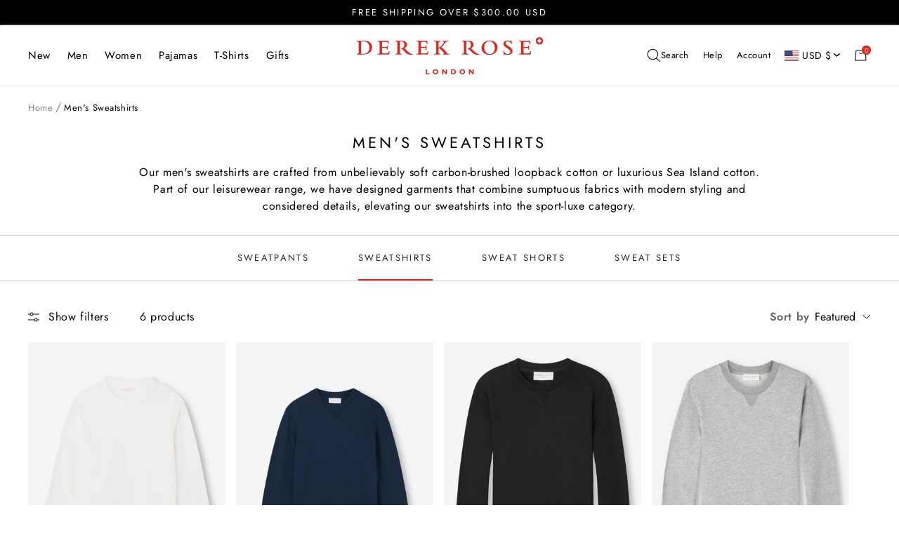

--- FILE ---
content_type: text/html; charset=utf-8
request_url: https://www.derek-rose.com/en-us/collections/men-sweatshirts
body_size: 63222
content:
<!doctype html><html
  class="no-js"
  lang="en"
  market-country="US"
  market-language="en"
  dir="ltr"
>
  <head>
    
    <script>
window.KiwiSizing = window.KiwiSizing === undefined ? {} : window.KiwiSizing;
KiwiSizing.shop = "derek-rose.myshopify.com";


</script>
    <meta charset="utf-8">
    <meta
      name="viewport"
      content="width=device-width, initial-scale=1.0, height=device-height, minimum-scale=1.0, maximum-scale=1.0"
    >
    <meta name="theme-color" content="#ffffff">
    <meta name="google-site-verification" content="_VlagLG_bJXrUt2QGiBc3LSMCUTB46pdZgaEtHc4hBU">

    

    
    

    
    

    <title>
      Luxury Men&#39;s Sweatshirts | Men&#39;s Cotton Sweaters | Derek Rose
    </title><meta name="description" content="Our range of men&#39;s sweatshirts are perfect for walks in the park, evening jogs, smart-casual wear or however you choose to spend your free time."><link rel="canonical" href="https://www.derek-rose.com/en-us/collections/men-sweatshirts"><link rel="shortcut icon" href="//www.derek-rose.com/cdn/shop/files/DR-Favicon-96x96.png?crop=center&height=32&v=1662106980&width=32" type="image/png" />
    <link rel="preconnect" href="https://cdn.shopify.com">
    <link rel="dns-prefetch" href="https://www.google-analytics.com">
    
<link rel="preconnect" href="https://fonts.shopifycdn.com" crossorigin><link rel="alternate" hreflang="x-default" href="https://www.derek-rose.com/collections/men-sweatshirts">
<link rel="alternate" hreflang="en-GB" href="https://www.derek-rose.com/collections/men-sweatshirts">
<link rel="alternate" hreflang="en-AT" href="https://www.derek-rose.com/collections/men-sweatshirts">
<link rel="alternate" hreflang="en-BE" href="https://www.derek-rose.com/collections/men-sweatshirts">
<link rel="alternate" hreflang="en-BG" href="https://www.derek-rose.com/collections/men-sweatshirts">
<link rel="alternate" hreflang="en-HR" href="https://www.derek-rose.com/collections/men-sweatshirts">
<link rel="alternate" hreflang="en-CY" href="https://www.derek-rose.com/collections/men-sweatshirts">
<link rel="alternate" hreflang="en-CZ" href="https://www.derek-rose.com/collections/men-sweatshirts">
<link rel="alternate" hreflang="en-DE" href="https://www.derek-rose.com/collections/men-sweatshirts">
<link rel="alternate" hreflang="en-DK" href="https://www.derek-rose.com/collections/men-sweatshirts">
<link rel="alternate" hreflang="en-EE" href="https://www.derek-rose.com/collections/men-sweatshirts">
<link rel="alternate" hreflang="en-FI" href="https://www.derek-rose.com/collections/men-sweatshirts">
<link rel="alternate" hreflang="en-FR" href="https://www.derek-rose.com/collections/men-sweatshirts">
<link rel="alternate" hreflang="en-GR" href="https://www.derek-rose.com/collections/men-sweatshirts">
<link rel="alternate" hreflang="en-HU" href="https://www.derek-rose.com/collections/men-sweatshirts">
<link rel="alternate" hreflang="en-IT" href="https://www.derek-rose.com/collections/men-sweatshirts">
<link rel="alternate" hreflang="en-LV" href="https://www.derek-rose.com/collections/men-sweatshirts">
<link rel="alternate" hreflang="en-LT" href="https://www.derek-rose.com/collections/men-sweatshirts">
<link rel="alternate" hreflang="en-LU" href="https://www.derek-rose.com/collections/men-sweatshirts">
<link rel="alternate" hreflang="en-MT" href="https://www.derek-rose.com/collections/men-sweatshirts">
<link rel="alternate" hreflang="en-NL" href="https://www.derek-rose.com/collections/men-sweatshirts">
<link rel="alternate" hreflang="en-PL" href="https://www.derek-rose.com/collections/men-sweatshirts">
<link rel="alternate" hreflang="en-PT" href="https://www.derek-rose.com/collections/men-sweatshirts">
<link rel="alternate" hreflang="en-RO" href="https://www.derek-rose.com/collections/men-sweatshirts">
<link rel="alternate" hreflang="en-SK" href="https://www.derek-rose.com/collections/men-sweatshirts">
<link rel="alternate" hreflang="en-SI" href="https://www.derek-rose.com/collections/men-sweatshirts">
<link rel="alternate" hreflang="en-ES" href="https://www.derek-rose.com/collections/men-sweatshirts">
<link rel="alternate" hreflang="en-SE" href="https://www.derek-rose.com/collections/men-sweatshirts">
<link rel="alternate" hreflang="en-IE" href="https://www.derek-rose.com/collections/men-sweatshirts">
<link rel="alternate" hreflang="en-CH" href="https://www.derek-rose.com/collections/men-sweatshirts">
<link rel="alternate" hreflang="en-NO" href="https://www.derek-rose.com/collections/men-sweatshirts">
<link rel="alternate" hreflang="en-US" href="https://www.derek-rose.com/en-us/collections/men-sweatshirts">
<link rel="alternate" hreflang="en-UM" href="https://www.derek-rose.com/en-us/collections/men-sweatshirts">
<link rel="alternate" hreflang="en-CA" href="https://www.derek-rose.com/en-us/collections/men-sweatshirts">
<link rel="alternate" hreflang="en-MX" href="https://www.derek-rose.com/en-us/collections/men-sweatshirts">


    

    
<script>function initApollo(){var n=Math.random().toString(36).substring(7),o=document.createElement("script");
 o.src="https://assets.apollo.io/micro/website-tracker/tracker.iife.js?nocache="+n,o.async=!0,o.defer=!0,
 o.onload=function(){window.trackingFunctions.onLoad({appId:"695fc09dc6a1b2001d98c57b"})},
 document.head.appendChild(o)}initApollo();</script>
    <meta property="og:type" content="website">
  <meta property="og:title" content="Men&#39;s Sweatshirts"><meta property="og:image" content="http://www.derek-rose.com/cdn/shop/files/derek-rose-og.png?v=1660140016&width=1024">
  <meta property="og:image:secure_url" content="https://www.derek-rose.com/cdn/shop/files/derek-rose-og.png?v=1660140016&width=1024">
  <meta property="og:image:width" content="1200">
  <meta property="og:image:height" content="630"><meta property="og:description" content="Our range of men&#39;s sweatshirts are perfect for walks in the park, evening jogs, smart-casual wear or however you choose to spend your free time."><meta property="og:url" content="https://www.derek-rose.com/en-us/collections/men-sweatshirts">
<meta property="og:site_name" content="Derek Rose"><meta name="twitter:card" content="summary"><meta name="twitter:title" content="Men's Sweatshirts">
  <meta name="twitter:description" content="Our men&#39;s sweatshirts are crafted from unbelievably soft carbon-brushed loopback cotton or luxurious Sea Island cotton. Part of our leisurewear range, we have designed garments that combine sumptuous fabrics with modern styling and considered details, elevating our sweatshirts into the sport-luxe category."><meta name="twitter:image" content="https://www.derek-rose.com/cdn/shop/files/derek-rose-og.png?v=1660140016&width=1200">
  <meta name="twitter:image:alt" content="">
    


  <script type="application/ld+json">
  {
    "@context": "https://schema.org",
    "@type": "BreadcrumbList",
  "itemListElement": [{
      "@type": "ListItem",
      "position": 1,
      "name": "Home",
      "item": "https://www.derek-rose.com"
    },{
          "@type": "ListItem",
          "position": 2,
          "name": "Men's Sweatshirts",
          "item": "https://www.derek-rose.com/en-us/collections/men-sweatshirts"
        }]
  }
  </script>

    <link rel="preload" href="//www.derek-rose.com/cdn/fonts/jost/jost_n4.d47a1b6347ce4a4c9f437608011273009d91f2b7.woff2" as="font" type="font/woff2" crossorigin><link rel="preload" href="//www.derek-rose.com/cdn/fonts/jost/jost_n4.d47a1b6347ce4a4c9f437608011273009d91f2b7.woff2" as="font" type="font/woff2" crossorigin>


<style>
  /* Typography (heading) */
  @font-face {
  font-family: Jost;
  font-weight: 400;
  font-style: normal;
  font-display: swap;
  src: url("//www.derek-rose.com/cdn/fonts/jost/jost_n4.d47a1b6347ce4a4c9f437608011273009d91f2b7.woff2") format("woff2"),
       url("//www.derek-rose.com/cdn/fonts/jost/jost_n4.791c46290e672b3f85c3d1c651ef2efa3819eadd.woff") format("woff");
}
@font-face {
  font-family: Jost;
  font-weight: 400;
  font-style: italic;
  font-display: swap;
  src: url("//www.derek-rose.com/cdn/fonts/jost/jost_i4.b690098389649750ada222b9763d55796c5283a5.woff2") format("woff2"),
       url("//www.derek-rose.com/cdn/fonts/jost/jost_i4.fd766415a47e50b9e391ae7ec04e2ae25e7e28b0.woff") format("woff");
}
/* Typography (body) */
  @font-face {
  font-family: Jost;
  font-weight: 400;
  font-style: normal;
  font-display: swap;
  src: url("//www.derek-rose.com/cdn/fonts/jost/jost_n4.d47a1b6347ce4a4c9f437608011273009d91f2b7.woff2") format("woff2"),
       url("//www.derek-rose.com/cdn/fonts/jost/jost_n4.791c46290e672b3f85c3d1c651ef2efa3819eadd.woff") format("woff");
}
@font-face {
  font-family: Jost;
  font-weight: 400;
  font-style: italic;
  font-display: swap;
  src: url("//www.derek-rose.com/cdn/fonts/jost/jost_i4.b690098389649750ada222b9763d55796c5283a5.woff2") format("woff2"),
       url("//www.derek-rose.com/cdn/fonts/jost/jost_i4.fd766415a47e50b9e391ae7ec04e2ae25e7e28b0.woff") format("woff");
}
@font-face {
  font-family: Jost;
  font-weight: 600;
  font-style: normal;
  font-display: swap;
  src: url("//www.derek-rose.com/cdn/fonts/jost/jost_n6.ec1178db7a7515114a2d84e3dd680832b7af8b99.woff2") format("woff2"),
       url("//www.derek-rose.com/cdn/fonts/jost/jost_n6.b1178bb6bdd3979fef38e103a3816f6980aeaff9.woff") format("woff");
}
@font-face {
  font-family: Jost;
  font-weight: 600;
  font-style: italic;
  font-display: swap;
  src: url("//www.derek-rose.com/cdn/fonts/jost/jost_i6.9af7e5f39e3a108c08f24047a4276332d9d7b85e.woff2") format("woff2"),
       url("//www.derek-rose.com/cdn/fonts/jost/jost_i6.2bf310262638f998ed206777ce0b9a3b98b6fe92.woff") format("woff");
}
:root {--heading-color: 37, 37, 37;
    --text-color: 37, 37, 37;
    --background: 255, 255, 255;
    --secondary-background: 229, 229, 229;
    --border-color: 222, 222, 222;
    --border-color-darker: 168, 168, 168;
    --success-color: 46, 158, 123;
    --success-background: 213, 236, 229;
    --error-color: 222, 42, 42;
    --error-background: 253, 240, 240;
    --primary-button-background: 225, 38, 28;
    --primary-button-text-color: 255, 255, 255;
    --secondary-button-background: 225, 38, 28;
    --secondary-button-text-color: 255, 255, 255;
    --product-star-rating: 246, 164, 41;
    --product-on-sale-accent: 225, 38, 28;
    --product-sold-out-accent: 0, 0, 0;
    --product-custom-label-background: 37, 37, 37;
    --product-custom-label-text-color: 255, 255, 255;
    --product-custom-label-2-background: 255, 255, 255;
    --product-custom-label-2-text-color: 0, 0, 0;
    --product-low-stock-text-color: 225, 38, 28;
    --product-in-stock-text-color: 46, 158, 123;
    --loading-bar-background: 37, 37, 37;

    /* We duplicate some "base" colors as root colors, which is useful to use on drawer elements or popover without. Those should not be overridden to avoid issues */
    --root-heading-color: 37, 37, 37;
    --root-text-color: 37, 37, 37;
    --root-background: 255, 255, 255;
    --root-border-color: 222, 222, 222;
    --root-primary-button-background: 225, 38, 28;
    --root-primary-button-text-color: 255, 255, 255;

    --base-font-size: 16px;
    --heading-font-family: Jost, sans-serif;
    --heading-font-weight: 400;
    --heading-font-style: normal;
    --heading-text-transform: normal;
    --text-font-family: Jost, sans-serif;
    --text-font-weight: 400;
    --text-font-style: normal;
    --text-font-bold-weight: 600;

    /* Typography (font size) */
    --heading-xxsmall-font-size: 10px;
    --heading-xsmall-font-size: 10px;
    --heading-small-font-size: 11px;
    --heading-large-font-size: 32px;
    --heading-h1-font-size: 32px;
    --heading-h2-font-size: 28px;
    --heading-h3-font-size: 26px;
    --heading-h4-font-size: 22px;
    --heading-h5-font-size: 18px;
    --heading-h6-font-size: 16px;

    /* Control the look and feel of the theme by changing radius of various elements */
    --button-border-radius: 0px;
    --block-border-radius: 0px;
    --block-border-radius-reduced: 0px;
    --color-swatch-border-radius: 100%;

    /* Button size */
    --button-height: 48px;
    --button-small-height: 40px;
    --button-background: var(--root-primary-button-background);
    --button-text-color: var(--root-primary-button-text-color);

    /* Form related */
    --form-input-field-height: 48px;
    --form-input-gap: 8px;
    --form-submit-margin: 24px;

    /* Product listing related variables */
    --product-list-block-spacing: 32px;

    /* Video related */
    --play-button-background: 255, 255, 255;
    --play-button-arrow: 37, 37, 37;

    /* RTL support */
    --transform-logical-flip: 1;
    --transform-origin-start: left;
    --transform-origin-end: right;

    /* Other */
    --zoom-cursor-svg-url: url(//www.derek-rose.com/cdn/shop/t/263/assets/zoom-cursor.svg.liquid?v=73157821511500904481751364411);
    --arrow-right-svg-url: url(//www.derek-rose.com/cdn/shop/t/263/assets/arrow-right.svg.liquid?v=119990629943767544421751364403);
    --arrow-left-svg-url: url(//www.derek-rose.com/cdn/shop/t/263/assets/arrow-left.svg.liquid?v=37046390552253364171751364402);

    /* Some useful variables that we can reuse in our CSS. Some explanation are needed for some of them:
       - container-max-width-minus-gutters: represents the container max width without the edge gutters
       - container-outer-width: considering the screen width, represent all the space outside the container
       - container-outer-margin: same as container-outer-width but get set to 0 inside a container
       - container-inner-width: the effective space inside the container (minus gutters)
       - grid-column-width: represents the width of a single column of the grid
       - vertical-breather: this is a variable that defines the global "spacing" between sections, and inside the section
                            to create some "breath" and minimum spacing
     */
    --container-max-width: 1600px;
    --container-gutter: 24px;
    --container-max-width-minus-gutters: calc(var(--container-max-width) - (var(--container-gutter)) * 2);
    --container-outer-width: max(calc((100vw - var(--container-max-width-minus-gutters)) / 2), var(--container-gutter));
    --container-outer-margin: var(--container-outer-width);
    --container-inner-width: calc(100vw - var(--container-outer-width) * 2);

    --grid-column-count: 10;
    --grid-gap: 24px;
    --grid-column-width: calc((100vw - var(--container-outer-width) * 2 - var(--grid-gap) * (var(--grid-column-count) - 1)) / var(--grid-column-count));

    --vertical-breather: 48px;
    --vertical-breather-tight: 48px;

    /* Shopify related variables */
    --payment-terms-background-color: #ffffff;
  }

  @media screen and (min-width: 741px) {
    :root {
      --container-gutter: 40px;
      --grid-column-count: 20;
      --vertical-breather: 64px;
      --vertical-breather-tight: 64px;

      /* Typography (font size) */
      --heading-xsmall-font-size: 11px;
      --heading-small-font-size: 12px;
      --heading-large-font-size: 48px;
      --heading-h1-font-size: 48px;
      --heading-h2-font-size: 36px;
      --heading-h3-font-size: 30px;
      --heading-h4-font-size: 22px;
      --heading-h5-font-size: 18px;
      --heading-h6-font-size: 16px;

      /* Form related */
      --form-input-field-height: 40px;
      --form-submit-margin: 32px;

      /* Button size */
      --button-height: 52px;
      --button-small-height: 44px;
    }
  }

  @media screen and (min-width: 1200px) {
    :root {
      --vertical-breather: 80px;
      --vertical-breather-tight: 64px;
      --product-list-block-spacing: 48px;

      /* Typography */
      --heading-large-font-size: 58px;
      --heading-h1-font-size: 50px;
      --heading-h2-font-size: 44px;
      --heading-h3-font-size: 32px;
      --heading-h4-font-size: 26px;
      --heading-h5-font-size: 22px;
      --heading-h6-font-size: 16px;
    }
  }

  @media screen and (min-width: 1600px) {
    :root {
      --vertical-breather: 90px;
      --vertical-breather-tight: 64px;
    }
  }
</style>
    <script>
  // This allows to expose several variables to the global scope, to be used in scripts
  window.themeVariables = {
    settings: {
      direction: "ltr",
      pageType: "collection",
      cartCount: 0,
      moneyFormat: "${{amount}}",
      moneyWithCurrencyFormat: "${{amount}} USD",
      showVendor: false,
      discountMode: "percentage",
      currencyCodeEnabled: false,
      searchMode: "product,article,collection",
      searchUnavailableProducts: "last",
      cartType: "drawer",
      cartCurrency: "USD",
      mobileZoomFactor: 2.5,
      customUserWayLoading: true
    },

    routes: {
      host: "www.derek-rose.com",
      rootUrl: "\/en-us",
      rootUrlWithoutSlash: "\/en-us",
      cartUrl: "\/en-us\/cart",
      cartAddUrl: "\/en-us\/cart\/add",
      cartChangeUrl: "\/en-us\/cart\/change",
      cartUpdateUrl: "\/en-us\/cart\/update",
      searchUrl: "\/en-us\/search",
      predictiveSearchUrl: "\/en-us\/search\/suggest",
      productRecommendationsUrl: "\/en-us\/recommendations\/products"
    },

    strings: {
      accessibilityDelete: "Delete",
      accessibilityClose: "Close",
      collectionSoldOut: "Sold out",
      collectionDiscount: "Save @savings@",
      productSalePrice: "Sale price",
      productRegularPrice: "Regular price",
      productFormUnavailable: "Unavailable",
      productFormSoldOut: "Sold out",
      productFormPreOrder: "Pre-order",
      productFormAddToCart: "Add to cart",
      searchNoResults: "No results could be found.",
      searchNewSearch: "New search",
      searchProducts: "Products",
      searchArticles: "Blogs",
      searchPages: "Pages",
      searchCollections: "Collections",
      cartViewCart: "View cart",
      cartItemAdded: "Item added to your cart!",
      cartItemAddedShort: "Added to your cart!",
      cartAddOrderNote: "\n\u003cimg\n  class=\"cart-gift-icon-image\"\n  src=\"\/\/www.derek-rose.com\/cdn\/shop\/t\/263\/assets\/gift-icon_17x.gif?v=110884311899993810371755169389\"\n  srcset=\"\/\/www.derek-rose.com\/cdn\/shop\/t\/263\/assets\/gift-icon_17x.gif?v=110884311899993810371755169389, \/\/www.derek-rose.com\/cdn\/shop\/t\/263\/assets\/gift-icon_34x.gif?v=110884311899993810371755169389 2x, \/\/www.derek-rose.com\/cdn\/shop\/t\/263\/assets\/gift-icon_51x.gif?v=110884311899993810371755169389 3x\"\n  width=\"17\"\n  height=\"17\"\n  alt=\"\"\n  loading=\"lazy\"\n\/\u003e\n" + "Gift Message",
      cartEditOrderNote: "\n\u003cimg\n  class=\"cart-gift-icon-image\"\n  src=\"\/\/www.derek-rose.com\/cdn\/shop\/t\/263\/assets\/gift-icon_17x.gif?v=110884311899993810371755169389\"\n  srcset=\"\/\/www.derek-rose.com\/cdn\/shop\/t\/263\/assets\/gift-icon_17x.gif?v=110884311899993810371755169389, \/\/www.derek-rose.com\/cdn\/shop\/t\/263\/assets\/gift-icon_34x.gif?v=110884311899993810371755169389 2x, \/\/www.derek-rose.com\/cdn\/shop\/t\/263\/assets\/gift-icon_51x.gif?v=110884311899993810371755169389 3x\"\n  width=\"17\"\n  height=\"17\"\n  alt=\"\"\n  loading=\"lazy\"\n\/\u003e\n" + "Edit Gift Message",
      shippingEstimatorNoResults: "Sorry, we do not ship to your address.",
      shippingEstimatorOneResult: "There is one shipping rate for your address:",
      shippingEstimatorMultipleResults: "There are several shipping rates for your address:",
      shippingEstimatorError: "One or more error occurred while retrieving shipping rates:",
      readMore: "Read More",
      readLess: "Read Less",
    },

    libs: {
      flickity: "\/\/www.derek-rose.com\/cdn\/shop\/t\/263\/assets\/flickity.js?v=176646718982628074891751364408",
      photoswipe: "\/\/www.derek-rose.com\/cdn\/shop\/t\/263\/assets\/photoswipe.js?v=132268647426145925301751364411",
      qrCode: "\/\/www.derek-rose.com\/cdn\/shopifycloud\/storefront\/assets\/themes_support\/vendor\/qrcode-3f2b403b.js"
    },

    breakpoints: {
      phone: 'screen and (max-width: 740px)',
      tablet: 'screen and (min-width: 741px) and (max-width: 999px)',
      tabletAndUp: 'screen and (min-width: 741px)',
      pocket: 'screen and (max-width: 999px)',
      lap: 'screen and (min-width: 1000px) and (max-width: 1199px)',
      lapAndUp: 'screen and (min-width: 1000px)',
      desktop: 'screen and (min-width: 1200px)',
      wide: 'screen and (min-width: 1400px)'
    }
  };

  window.addEventListener('pageshow', async () => {
    const cartContent = await (await fetch(`${window.themeVariables.routes.cartUrl}.js`, {cache: 'reload'})).json();
    document.documentElement.dispatchEvent(new CustomEvent('cart:refresh', {detail: {cart: cartContent}}));
  });

  if ('noModule' in HTMLScriptElement.prototype) {
    // Old browsers (like IE) that does not support module will be considered as if not executing JS at all
    document.documentElement.className = document.documentElement.className.replace('no-js', 'js');

    requestAnimationFrame(() => {
      const viewportHeight = (window.visualViewport ? window.visualViewport.height : document.documentElement.clientHeight);
      document.documentElement.style.setProperty('--window-height',viewportHeight + 'px');
    });
  }</script>

    

<!-- Critical CSS and theme styles loading -->



  
  <!-- Inline critical CSS for faster rendering -->
  
    <link href="//www.derek-rose.com/cdn/shop/t/263/assets/critical-collection.css?v=21711275823367097331765531529" rel="stylesheet" type="text/css" media="all" />
  

  <style>
    .drawer, .popover, .header__cross-border {
      display: none;
    }
  </style>
  <!-- End: Critical CSS -->

  
  
  <link rel="preload" href="//www.derek-rose.com/cdn/shop/t/263/assets/theme.css?v=44862042770312232371765799076" as="style">
  <link rel="stylesheet" href="//www.derek-rose.com/cdn/shop/t/263/assets/theme.css?v=44862042770312232371765799076" media="print" onload="this.media='all';">
  
  <noscript><link href="//www.derek-rose.com/cdn/shop/t/263/assets/theme.css?v=44862042770312232371765799076" rel="stylesheet" type="text/css" media="all" /></noscript>

    <script src="//www.derek-rose.com/cdn/shop/t/263/assets/vendor.js?v=32643890569905814191751364408" defer></script>
    <script src="//www.derek-rose.com/cdn/shop/t/263/assets/theme.js?v=43107361422366322541761040994" defer></script>
    <script>
  window.rumv = window.rumv || function() {
      (window.rumv.q = window.rumv.q || []).push(arguments)
  };
  (function(rum, vi, si, on) {
      var s = JSON.parse(sessionStorage.getItem('rumv') || '{"pageviews":0}');
      s.pageviews++;
  
      function isSafari() {
          var userAgent = navigator.userAgent.toLowerCase();
          return userAgent.indexOf('safari') > -1 && userAgent.indexOf('chrome') === -1;
      }
      if (isSafari()) {
          return;
      }
      if (s.urls && s.regex && (s.page = eval('(' + s.regex + ')')(s.urls, vi.location.pathname)) && !s.page.type) {
          return sessionStorage.setItem('rumv', JSON.stringify(s));
      }
  
      vi.rumv.storage = s;
      var head = si.querySelector('head'),
          js = si.createElement('script');
      js.src = 'https://d5yoctgpv4cpx.cloudfront.net/' + rum + '/v4-' + vi.location.hostname + '.js';
      head.appendChild(js);
  })('RUM-1986EECB76', window, document, 'derek-rose.com')
</script>

    <script>window.performance && window.performance.mark && window.performance.mark('shopify.content_for_header.start');</script><meta name="facebook-domain-verification" content="5fkcfdrxe0haab7s61nmvu9j0gp0z8">
<meta id="shopify-digital-wallet" name="shopify-digital-wallet" content="/64281641177/digital_wallets/dialog">
<meta name="shopify-checkout-api-token" content="a642927208861b8b134ccf6e2c039e89">
<link rel="alternate" type="application/atom+xml" title="Feed" href="/en-us/collections/men-sweatshirts.atom" />
<link rel="alternate" type="application/json+oembed" href="https://www.derek-rose.com/en-us/collections/men-sweatshirts.oembed">
<script async="async" src="/checkouts/internal/preloads.js?locale=en-US"></script>
<script id="apple-pay-shop-capabilities" type="application/json">{"shopId":64281641177,"countryCode":"GB","currencyCode":"USD","merchantCapabilities":["supports3DS"],"merchantId":"gid:\/\/shopify\/Shop\/64281641177","merchantName":"Derek Rose","requiredBillingContactFields":["postalAddress","email","phone"],"requiredShippingContactFields":["postalAddress","email","phone"],"shippingType":"shipping","supportedNetworks":["visa","maestro","masterCard","amex","discover","elo"],"total":{"type":"pending","label":"Derek Rose","amount":"1.00"},"shopifyPaymentsEnabled":true,"supportsSubscriptions":true}</script>
<script id="shopify-features" type="application/json">{"accessToken":"a642927208861b8b134ccf6e2c039e89","betas":["rich-media-storefront-analytics"],"domain":"www.derek-rose.com","predictiveSearch":true,"shopId":64281641177,"locale":"en"}</script>
<script>var Shopify = Shopify || {};
Shopify.shop = "derek-rose.myshopify.com";
Shopify.locale = "en";
Shopify.currency = {"active":"USD","rate":"1.41558"};
Shopify.country = "US";
Shopify.theme = {"name":"derek-rose\/main 1","id":182678520192,"schema_name":"Focal","schema_version":"12.5.0","theme_store_id":null,"role":"main"};
Shopify.theme.handle = "null";
Shopify.theme.style = {"id":null,"handle":null};
Shopify.cdnHost = "www.derek-rose.com/cdn";
Shopify.routes = Shopify.routes || {};
Shopify.routes.root = "/en-us/";</script>
<script type="module">!function(o){(o.Shopify=o.Shopify||{}).modules=!0}(window);</script>
<script>!function(o){function n(){var o=[];function n(){o.push(Array.prototype.slice.apply(arguments))}return n.q=o,n}var t=o.Shopify=o.Shopify||{};t.loadFeatures=n(),t.autoloadFeatures=n()}(window);</script>
<script id="shop-js-analytics" type="application/json">{"pageType":"collection"}</script>
<script defer="defer" async type="module" src="//www.derek-rose.com/cdn/shopifycloud/shop-js/modules/v2/client.init-shop-cart-sync_WVOgQShq.en.esm.js"></script>
<script defer="defer" async type="module" src="//www.derek-rose.com/cdn/shopifycloud/shop-js/modules/v2/chunk.common_C_13GLB1.esm.js"></script>
<script defer="defer" async type="module" src="//www.derek-rose.com/cdn/shopifycloud/shop-js/modules/v2/chunk.modal_CLfMGd0m.esm.js"></script>
<script type="module">
  await import("//www.derek-rose.com/cdn/shopifycloud/shop-js/modules/v2/client.init-shop-cart-sync_WVOgQShq.en.esm.js");
await import("//www.derek-rose.com/cdn/shopifycloud/shop-js/modules/v2/chunk.common_C_13GLB1.esm.js");
await import("//www.derek-rose.com/cdn/shopifycloud/shop-js/modules/v2/chunk.modal_CLfMGd0m.esm.js");

  window.Shopify.SignInWithShop?.initShopCartSync?.({"fedCMEnabled":true,"windoidEnabled":true});

</script>
<script>(function() {
  var isLoaded = false;
  function asyncLoad() {
    if (isLoaded) return;
    isLoaded = true;
    var urls = ["https:\/\/app.kiwisizing.com\/web\/js\/dist\/kiwiSizing\/plugin\/SizingPlugin.prod.js?v=330\u0026shop=derek-rose.myshopify.com","https:\/\/crossborder-integration.global-e.com\/resources\/js\/app?shop=derek-rose.myshopify.com","\/\/cdn.shopify.com\/proxy\/483463147b2cfb66e6d957323d5a5f293cf9f7637d4eac4f57fcb101e6f6b135\/web.global-e.com\/merchant\/storefrontattributes?merchantid=1687\u0026shop=derek-rose.myshopify.com\u0026sp-cache-control=cHVibGljLCBtYXgtYWdlPTkwMA","https:\/\/config.gorgias.chat\/bundle-loader\/01GYCCEW7MFMNVC4KZDYSQ8866?source=shopify1click\u0026shop=derek-rose.myshopify.com","https:\/\/dr4qe3ddw9y32.cloudfront.net\/awin-shopify-integration-code.js?aid=121922\u0026v=shopifyApp_5.2.5\u0026ts=1768392204629\u0026shop=derek-rose.myshopify.com","https:\/\/public.9gtb.com\/loader.js?g_cvt_id=a9c666de-7dbc-4f84-b5fb-3e0ba2a7aec5\u0026shop=derek-rose.myshopify.com"];
    for (var i = 0; i < urls.length; i++) {
      var s = document.createElement('script');
      s.type = 'text/javascript';
      s.async = true;
      s.src = urls[i];
      var x = document.getElementsByTagName('script')[0];
      x.parentNode.insertBefore(s, x);
    }
  };
  if(window.attachEvent) {
    window.attachEvent('onload', asyncLoad);
  } else {
    window.addEventListener('load', asyncLoad, false);
  }
})();</script>
<script id="__st">var __st={"a":64281641177,"offset":0,"reqid":"38be3564-5490-493a-a77d-93bb0c32a674-1769566973","pageurl":"www.derek-rose.com\/en-us\/collections\/men-sweatshirts","u":"eb67130bcae3","p":"collection","rtyp":"collection","rid":403980910809};</script>
<script>window.ShopifyPaypalV4VisibilityTracking = true;</script>
<script id="captcha-bootstrap">!function(){'use strict';const t='contact',e='account',n='new_comment',o=[[t,t],['blogs',n],['comments',n],[t,'customer']],c=[[e,'customer_login'],[e,'guest_login'],[e,'recover_customer_password'],[e,'create_customer']],r=t=>t.map((([t,e])=>`form[action*='/${t}']:not([data-nocaptcha='true']) input[name='form_type'][value='${e}']`)).join(','),a=t=>()=>t?[...document.querySelectorAll(t)].map((t=>t.form)):[];function s(){const t=[...o],e=r(t);return a(e)}const i='password',u='form_key',d=['recaptcha-v3-token','g-recaptcha-response','h-captcha-response',i],f=()=>{try{return window.sessionStorage}catch{return}},m='__shopify_v',_=t=>t.elements[u];function p(t,e,n=!1){try{const o=window.sessionStorage,c=JSON.parse(o.getItem(e)),{data:r}=function(t){const{data:e,action:n}=t;return t[m]||n?{data:e,action:n}:{data:t,action:n}}(c);for(const[e,n]of Object.entries(r))t.elements[e]&&(t.elements[e].value=n);n&&o.removeItem(e)}catch(o){console.error('form repopulation failed',{error:o})}}const l='form_type',E='cptcha';function T(t){t.dataset[E]=!0}const w=window,h=w.document,L='Shopify',v='ce_forms',y='captcha';let A=!1;((t,e)=>{const n=(g='f06e6c50-85a8-45c8-87d0-21a2b65856fe',I='https://cdn.shopify.com/shopifycloud/storefront-forms-hcaptcha/ce_storefront_forms_captcha_hcaptcha.v1.5.2.iife.js',D={infoText:'Protected by hCaptcha',privacyText:'Privacy',termsText:'Terms'},(t,e,n)=>{const o=w[L][v],c=o.bindForm;if(c)return c(t,g,e,D).then(n);var r;o.q.push([[t,g,e,D],n]),r=I,A||(h.body.append(Object.assign(h.createElement('script'),{id:'captcha-provider',async:!0,src:r})),A=!0)});var g,I,D;w[L]=w[L]||{},w[L][v]=w[L][v]||{},w[L][v].q=[],w[L][y]=w[L][y]||{},w[L][y].protect=function(t,e){n(t,void 0,e),T(t)},Object.freeze(w[L][y]),function(t,e,n,w,h,L){const[v,y,A,g]=function(t,e,n){const i=e?o:[],u=t?c:[],d=[...i,...u],f=r(d),m=r(i),_=r(d.filter((([t,e])=>n.includes(e))));return[a(f),a(m),a(_),s()]}(w,h,L),I=t=>{const e=t.target;return e instanceof HTMLFormElement?e:e&&e.form},D=t=>v().includes(t);t.addEventListener('submit',(t=>{const e=I(t);if(!e)return;const n=D(e)&&!e.dataset.hcaptchaBound&&!e.dataset.recaptchaBound,o=_(e),c=g().includes(e)&&(!o||!o.value);(n||c)&&t.preventDefault(),c&&!n&&(function(t){try{if(!f())return;!function(t){const e=f();if(!e)return;const n=_(t);if(!n)return;const o=n.value;o&&e.removeItem(o)}(t);const e=Array.from(Array(32),(()=>Math.random().toString(36)[2])).join('');!function(t,e){_(t)||t.append(Object.assign(document.createElement('input'),{type:'hidden',name:u})),t.elements[u].value=e}(t,e),function(t,e){const n=f();if(!n)return;const o=[...t.querySelectorAll(`input[type='${i}']`)].map((({name:t})=>t)),c=[...d,...o],r={};for(const[a,s]of new FormData(t).entries())c.includes(a)||(r[a]=s);n.setItem(e,JSON.stringify({[m]:1,action:t.action,data:r}))}(t,e)}catch(e){console.error('failed to persist form',e)}}(e),e.submit())}));const S=(t,e)=>{t&&!t.dataset[E]&&(n(t,e.some((e=>e===t))),T(t))};for(const o of['focusin','change'])t.addEventListener(o,(t=>{const e=I(t);D(e)&&S(e,y())}));const B=e.get('form_key'),M=e.get(l),P=B&&M;t.addEventListener('DOMContentLoaded',(()=>{const t=y();if(P)for(const e of t)e.elements[l].value===M&&p(e,B);[...new Set([...A(),...v().filter((t=>'true'===t.dataset.shopifyCaptcha))])].forEach((e=>S(e,t)))}))}(h,new URLSearchParams(w.location.search),n,t,e,['guest_login'])})(!0,!0)}();</script>
<script integrity="sha256-4kQ18oKyAcykRKYeNunJcIwy7WH5gtpwJnB7kiuLZ1E=" data-source-attribution="shopify.loadfeatures" defer="defer" src="//www.derek-rose.com/cdn/shopifycloud/storefront/assets/storefront/load_feature-a0a9edcb.js" crossorigin="anonymous"></script>
<script data-source-attribution="shopify.dynamic_checkout.dynamic.init">var Shopify=Shopify||{};Shopify.PaymentButton=Shopify.PaymentButton||{isStorefrontPortableWallets:!0,init:function(){window.Shopify.PaymentButton.init=function(){};var t=document.createElement("script");t.src="https://www.derek-rose.com/cdn/shopifycloud/portable-wallets/latest/portable-wallets.en.js",t.type="module",document.head.appendChild(t)}};
</script>
<script data-source-attribution="shopify.dynamic_checkout.buyer_consent">
  function portableWalletsHideBuyerConsent(e){var t=document.getElementById("shopify-buyer-consent"),n=document.getElementById("shopify-subscription-policy-button");t&&n&&(t.classList.add("hidden"),t.setAttribute("aria-hidden","true"),n.removeEventListener("click",e))}function portableWalletsShowBuyerConsent(e){var t=document.getElementById("shopify-buyer-consent"),n=document.getElementById("shopify-subscription-policy-button");t&&n&&(t.classList.remove("hidden"),t.removeAttribute("aria-hidden"),n.addEventListener("click",e))}window.Shopify?.PaymentButton&&(window.Shopify.PaymentButton.hideBuyerConsent=portableWalletsHideBuyerConsent,window.Shopify.PaymentButton.showBuyerConsent=portableWalletsShowBuyerConsent);
</script>
<script data-source-attribution="shopify.dynamic_checkout.cart.bootstrap">document.addEventListener("DOMContentLoaded",(function(){function t(){return document.querySelector("shopify-accelerated-checkout-cart, shopify-accelerated-checkout")}if(t())Shopify.PaymentButton.init();else{new MutationObserver((function(e,n){t()&&(Shopify.PaymentButton.init(),n.disconnect())})).observe(document.body,{childList:!0,subtree:!0})}}));
</script>
<link id="shopify-accelerated-checkout-styles" rel="stylesheet" media="screen" href="https://www.derek-rose.com/cdn/shopifycloud/portable-wallets/latest/accelerated-checkout-backwards-compat.css" crossorigin="anonymous">
<style id="shopify-accelerated-checkout-cart">
        #shopify-buyer-consent {
  margin-top: 1em;
  display: inline-block;
  width: 100%;
}

#shopify-buyer-consent.hidden {
  display: none;
}

#shopify-subscription-policy-button {
  background: none;
  border: none;
  padding: 0;
  text-decoration: underline;
  font-size: inherit;
  cursor: pointer;
}

#shopify-subscription-policy-button::before {
  box-shadow: none;
}

      </style>

<script>window.performance && window.performance.mark && window.performance.mark('shopify.content_for_header.end');</script>
  <!-- BEGIN app block: shopify://apps/klaviyo-email-marketing-sms/blocks/klaviyo-onsite-embed/2632fe16-c075-4321-a88b-50b567f42507 -->












  <script async src="https://static.klaviyo.com/onsite/js/RB836z/klaviyo.js?company_id=RB836z"></script>
  <script>!function(){if(!window.klaviyo){window._klOnsite=window._klOnsite||[];try{window.klaviyo=new Proxy({},{get:function(n,i){return"push"===i?function(){var n;(n=window._klOnsite).push.apply(n,arguments)}:function(){for(var n=arguments.length,o=new Array(n),w=0;w<n;w++)o[w]=arguments[w];var t="function"==typeof o[o.length-1]?o.pop():void 0,e=new Promise((function(n){window._klOnsite.push([i].concat(o,[function(i){t&&t(i),n(i)}]))}));return e}}})}catch(n){window.klaviyo=window.klaviyo||[],window.klaviyo.push=function(){var n;(n=window._klOnsite).push.apply(n,arguments)}}}}();</script>

  




  <script>
    window.klaviyoReviewsProductDesignMode = false
  </script>







<!-- END app block --><!-- BEGIN app block: shopify://apps/gorgias-live-chat-helpdesk/blocks/gorgias/a66db725-7b96-4e3f-916e-6c8e6f87aaaa -->
<script defer data-gorgias-loader-chat src="https://config.gorgias.chat/bundle-loader/shopify/derek-rose.myshopify.com"></script>


<script defer data-gorgias-loader-convert  src="https://content.9gtb.com/loader.js"></script>


<script defer data-gorgias-loader-mailto-replace  src="https://config.gorgias.help/api/contact-forms/replace-mailto-script.js?shopName=derek-rose"></script>


<!-- END app block --><!-- BEGIN app block: shopify://apps/elevar-conversion-tracking/blocks/dataLayerEmbed/bc30ab68-b15c-4311-811f-8ef485877ad6 -->



<script type="module" dynamic>
  const configUrl = "/a/elevar/static/configs/b6bf040418e106fe2397edd464d96b0459bba9a2/config.js";
  const config = (await import(configUrl)).default;
  const scriptUrl = config.script_src_app_theme_embed;

  if (scriptUrl) {
    const { handler } = await import(scriptUrl);

    await handler(
      config,
      {
        cartData: {
  marketId: "21077885145",
  attributes:{},
  cartTotal: "0.0",
  currencyCode:"USD",
  items: []
}
,
        user: {cartTotal: "0.0",
    currencyCode:"USD",customer: {},
}
,
        isOnCartPage:false,
        collectionView:{
    currencyCode:"USD",
    items: [{id:"3171-QUIN001WHI-S",name:"Men's Sweatshirt Quinn Cotton Modal White",
          brand:"Derek-Rose",
          category:"Sweaters",
          variant:"S",
          price: "270.0",
          productId: "15083884380544",
          variantId: "55687777747328",
          handle:"mens-sweatshirt-quinn-cotton-modal-white",
          compareAtPrice: "0.0",image:"\/\/www.derek-rose.com\/cdn\/shop\/files\/3171-QUIN001WHI_COL_REF.jpg?v=1747646463"},{id:"3171-QUIN001NAV-S",name:"Men's Sweatshirt Quinn Cotton Modal Navy",
          brand:"Derek-Rose",
          category:"Sweaters",
          variant:"S",
          price: "270.0",
          productId: "7807567560921",
          variantId: "43146003251417",
          handle:"mens-sweatshirt-quinn-cotton-modal-navy",
          compareAtPrice: "0.0",image:"\/\/www.derek-rose.com\/cdn\/shop\/files\/3171-QUIN001NAV.jpg?v=1756725272"},{id:"3171-QUIN001BLA-S",name:"Men's Sweatshirt Quinn Cotton Modal Black",
          brand:"Derek-Rose",
          category:"Sweaters",
          variant:"S",
          price: "270.0",
          productId: "7982523187417",
          variantId: "43537098637529",
          handle:"mens-sweatshirt-quinn-cotton-modal-black",
          compareAtPrice: "0.0",image:"\/\/www.derek-rose.com\/cdn\/shop\/files\/3171-QUIN001BLA_COLREF.jpg?v=1747652265"},{id:"3171-QUIN001SIL-S",name:"Men's Sweatshirt Quinn Cotton Modal Silver",
          brand:"Derek-Rose",
          category:"Sweaters",
          variant:"S",
          price: "270.0",
          productId: "7829611544793",
          variantId: "43209481060569",
          handle:"mens-sweatshirt-quinn-cotton-modal-silver",
          compareAtPrice: "0.0",image:"\/\/www.derek-rose.com\/cdn\/shop\/files\/3171-QUIN001SIL_COL-REF.jpg?v=1747652274"},{id:"3171-QUIN001GRE-S",name:"Men's Sweatshirt Quinn Cotton Modal Soft Green",
          brand:"Derek-Rose",
          category:"Sweaters",
          variant:"S",
          price: "270.0",
          productId: "7807567397081",
          variantId: "43146000793817",
          handle:"mens-sweatshirt-quinn-cotton-modal-soft-green",
          compareAtPrice: "0.0",image:"\/\/www.derek-rose.com\/cdn\/shop\/files\/3171-QUIN001GRE_17ec9a69-27fa-4d51-8cef-904583a0ec45.jpg?v=1756725218"},{id:"3171-QUIN001DEN-S",name:"Men's Sweatshirt Quinn Cotton Modal Denim",
          brand:"Derek-Rose",
          category:"Sweaters",
          variant:"S",
          price: "270.0",
          productId: "8155457880281",
          variantId: "43874045067481",
          handle:"mens-sweatshirt-quinn-cotton-modal-denim",
          compareAtPrice: "0.0",image:"\/\/www.derek-rose.com\/cdn\/shop\/files\/3171-QUIN001DEN.jpg?v=1756725168"},]
  },
        searchResultsView:null,
        productView:null,
        checkoutComplete: null
      }
    );
  }
</script>


<!-- END app block --><!-- BEGIN app block: shopify://apps/microsoft-clarity/blocks/clarity_js/31c3d126-8116-4b4a-8ba1-baeda7c4aeea -->
<script type="text/javascript">
  (function (c, l, a, r, i, t, y) {
    c[a] = c[a] || function () { (c[a].q = c[a].q || []).push(arguments); };
    t = l.createElement(r); t.async = 1; t.src = "https://www.clarity.ms/tag/" + i + "?ref=shopify";
    y = l.getElementsByTagName(r)[0]; y.parentNode.insertBefore(t, y);

    c.Shopify.loadFeatures([{ name: "consent-tracking-api", version: "0.1" }], error => {
      if (error) {
        console.error("Error loading Shopify features:", error);
        return;
      }

      c[a]('consentv2', {
        ad_Storage: c.Shopify.customerPrivacy.marketingAllowed() ? "granted" : "denied",
        analytics_Storage: c.Shopify.customerPrivacy.analyticsProcessingAllowed() ? "granted" : "denied",
      });
    });

    l.addEventListener("visitorConsentCollected", function (e) {
      c[a]('consentv2', {
        ad_Storage: e.detail.marketingAllowed ? "granted" : "denied",
        analytics_Storage: e.detail.analyticsAllowed ? "granted" : "denied",
      });
    });
  })(window, document, "clarity", "script", "sxdcmtkutv");
</script>



<!-- END app block --><link href="https://cdn.shopify.com/extensions/abd62dc5-a83a-4c87-a539-0cdf2a82168f/1.3.0/assets/optimised-widgets-visibility.css" rel="stylesheet" type="text/css" media="all">
<link href="https://monorail-edge.shopifysvc.com" rel="dns-prefetch">
<script>(function(){if ("sendBeacon" in navigator && "performance" in window) {try {var session_token_from_headers = performance.getEntriesByType('navigation')[0].serverTiming.find(x => x.name == '_s').description;} catch {var session_token_from_headers = undefined;}var session_cookie_matches = document.cookie.match(/_shopify_s=([^;]*)/);var session_token_from_cookie = session_cookie_matches && session_cookie_matches.length === 2 ? session_cookie_matches[1] : "";var session_token = session_token_from_headers || session_token_from_cookie || "";function handle_abandonment_event(e) {var entries = performance.getEntries().filter(function(entry) {return /monorail-edge.shopifysvc.com/.test(entry.name);});if (!window.abandonment_tracked && entries.length === 0) {window.abandonment_tracked = true;var currentMs = Date.now();var navigation_start = performance.timing.navigationStart;var payload = {shop_id: 64281641177,url: window.location.href,navigation_start,duration: currentMs - navigation_start,session_token,page_type: "collection"};window.navigator.sendBeacon("https://monorail-edge.shopifysvc.com/v1/produce", JSON.stringify({schema_id: "online_store_buyer_site_abandonment/1.1",payload: payload,metadata: {event_created_at_ms: currentMs,event_sent_at_ms: currentMs}}));}}window.addEventListener('pagehide', handle_abandonment_event);}}());</script>
<script id="web-pixels-manager-setup">(function e(e,d,r,n,o){if(void 0===o&&(o={}),!Boolean(null===(a=null===(i=window.Shopify)||void 0===i?void 0:i.analytics)||void 0===a?void 0:a.replayQueue)){var i,a;window.Shopify=window.Shopify||{};var t=window.Shopify;t.analytics=t.analytics||{};var s=t.analytics;s.replayQueue=[],s.publish=function(e,d,r){return s.replayQueue.push([e,d,r]),!0};try{self.performance.mark("wpm:start")}catch(e){}var l=function(){var e={modern:/Edge?\/(1{2}[4-9]|1[2-9]\d|[2-9]\d{2}|\d{4,})\.\d+(\.\d+|)|Firefox\/(1{2}[4-9]|1[2-9]\d|[2-9]\d{2}|\d{4,})\.\d+(\.\d+|)|Chrom(ium|e)\/(9{2}|\d{3,})\.\d+(\.\d+|)|(Maci|X1{2}).+ Version\/(15\.\d+|(1[6-9]|[2-9]\d|\d{3,})\.\d+)([,.]\d+|)( \(\w+\)|)( Mobile\/\w+|) Safari\/|Chrome.+OPR\/(9{2}|\d{3,})\.\d+\.\d+|(CPU[ +]OS|iPhone[ +]OS|CPU[ +]iPhone|CPU IPhone OS|CPU iPad OS)[ +]+(15[._]\d+|(1[6-9]|[2-9]\d|\d{3,})[._]\d+)([._]\d+|)|Android:?[ /-](13[3-9]|1[4-9]\d|[2-9]\d{2}|\d{4,})(\.\d+|)(\.\d+|)|Android.+Firefox\/(13[5-9]|1[4-9]\d|[2-9]\d{2}|\d{4,})\.\d+(\.\d+|)|Android.+Chrom(ium|e)\/(13[3-9]|1[4-9]\d|[2-9]\d{2}|\d{4,})\.\d+(\.\d+|)|SamsungBrowser\/([2-9]\d|\d{3,})\.\d+/,legacy:/Edge?\/(1[6-9]|[2-9]\d|\d{3,})\.\d+(\.\d+|)|Firefox\/(5[4-9]|[6-9]\d|\d{3,})\.\d+(\.\d+|)|Chrom(ium|e)\/(5[1-9]|[6-9]\d|\d{3,})\.\d+(\.\d+|)([\d.]+$|.*Safari\/(?![\d.]+ Edge\/[\d.]+$))|(Maci|X1{2}).+ Version\/(10\.\d+|(1[1-9]|[2-9]\d|\d{3,})\.\d+)([,.]\d+|)( \(\w+\)|)( Mobile\/\w+|) Safari\/|Chrome.+OPR\/(3[89]|[4-9]\d|\d{3,})\.\d+\.\d+|(CPU[ +]OS|iPhone[ +]OS|CPU[ +]iPhone|CPU IPhone OS|CPU iPad OS)[ +]+(10[._]\d+|(1[1-9]|[2-9]\d|\d{3,})[._]\d+)([._]\d+|)|Android:?[ /-](13[3-9]|1[4-9]\d|[2-9]\d{2}|\d{4,})(\.\d+|)(\.\d+|)|Mobile Safari.+OPR\/([89]\d|\d{3,})\.\d+\.\d+|Android.+Firefox\/(13[5-9]|1[4-9]\d|[2-9]\d{2}|\d{4,})\.\d+(\.\d+|)|Android.+Chrom(ium|e)\/(13[3-9]|1[4-9]\d|[2-9]\d{2}|\d{4,})\.\d+(\.\d+|)|Android.+(UC? ?Browser|UCWEB|U3)[ /]?(15\.([5-9]|\d{2,})|(1[6-9]|[2-9]\d|\d{3,})\.\d+)\.\d+|SamsungBrowser\/(5\.\d+|([6-9]|\d{2,})\.\d+)|Android.+MQ{2}Browser\/(14(\.(9|\d{2,})|)|(1[5-9]|[2-9]\d|\d{3,})(\.\d+|))(\.\d+|)|K[Aa][Ii]OS\/(3\.\d+|([4-9]|\d{2,})\.\d+)(\.\d+|)/},d=e.modern,r=e.legacy,n=navigator.userAgent;return n.match(d)?"modern":n.match(r)?"legacy":"unknown"}(),u="modern"===l?"modern":"legacy",c=(null!=n?n:{modern:"",legacy:""})[u],f=function(e){return[e.baseUrl,"/wpm","/b",e.hashVersion,"modern"===e.buildTarget?"m":"l",".js"].join("")}({baseUrl:d,hashVersion:r,buildTarget:u}),m=function(e){var d=e.version,r=e.bundleTarget,n=e.surface,o=e.pageUrl,i=e.monorailEndpoint;return{emit:function(e){var a=e.status,t=e.errorMsg,s=(new Date).getTime(),l=JSON.stringify({metadata:{event_sent_at_ms:s},events:[{schema_id:"web_pixels_manager_load/3.1",payload:{version:d,bundle_target:r,page_url:o,status:a,surface:n,error_msg:t},metadata:{event_created_at_ms:s}}]});if(!i)return console&&console.warn&&console.warn("[Web Pixels Manager] No Monorail endpoint provided, skipping logging."),!1;try{return self.navigator.sendBeacon.bind(self.navigator)(i,l)}catch(e){}var u=new XMLHttpRequest;try{return u.open("POST",i,!0),u.setRequestHeader("Content-Type","text/plain"),u.send(l),!0}catch(e){return console&&console.warn&&console.warn("[Web Pixels Manager] Got an unhandled error while logging to Monorail."),!1}}}}({version:r,bundleTarget:l,surface:e.surface,pageUrl:self.location.href,monorailEndpoint:e.monorailEndpoint});try{o.browserTarget=l,function(e){var d=e.src,r=e.async,n=void 0===r||r,o=e.onload,i=e.onerror,a=e.sri,t=e.scriptDataAttributes,s=void 0===t?{}:t,l=document.createElement("script"),u=document.querySelector("head"),c=document.querySelector("body");if(l.async=n,l.src=d,a&&(l.integrity=a,l.crossOrigin="anonymous"),s)for(var f in s)if(Object.prototype.hasOwnProperty.call(s,f))try{l.dataset[f]=s[f]}catch(e){}if(o&&l.addEventListener("load",o),i&&l.addEventListener("error",i),u)u.appendChild(l);else{if(!c)throw new Error("Did not find a head or body element to append the script");c.appendChild(l)}}({src:f,async:!0,onload:function(){if(!function(){var e,d;return Boolean(null===(d=null===(e=window.Shopify)||void 0===e?void 0:e.analytics)||void 0===d?void 0:d.initialized)}()){var d=window.webPixelsManager.init(e)||void 0;if(d){var r=window.Shopify.analytics;r.replayQueue.forEach((function(e){var r=e[0],n=e[1],o=e[2];d.publishCustomEvent(r,n,o)})),r.replayQueue=[],r.publish=d.publishCustomEvent,r.visitor=d.visitor,r.initialized=!0}}},onerror:function(){return m.emit({status:"failed",errorMsg:"".concat(f," has failed to load")})},sri:function(e){var d=/^sha384-[A-Za-z0-9+/=]+$/;return"string"==typeof e&&d.test(e)}(c)?c:"",scriptDataAttributes:o}),m.emit({status:"loading"})}catch(e){m.emit({status:"failed",errorMsg:(null==e?void 0:e.message)||"Unknown error"})}}})({shopId: 64281641177,storefrontBaseUrl: "https://www.derek-rose.com",extensionsBaseUrl: "https://extensions.shopifycdn.com/cdn/shopifycloud/web-pixels-manager",monorailEndpoint: "https://monorail-edge.shopifysvc.com/unstable/produce_batch",surface: "storefront-renderer",enabledBetaFlags: ["2dca8a86"],webPixelsConfigList: [{"id":"2799206784","configuration":"{\"advertiserId\":\"121922\",\"shopDomain\":\"derek-rose.myshopify.com\",\"appVersion\":\"shopifyApp_5.2.5\"}","eventPayloadVersion":"v1","runtimeContext":"STRICT","scriptVersion":"1a9b197b9c069133fae8fa2fc7a957a6","type":"APP","apiClientId":2887701,"privacyPurposes":["ANALYTICS","MARKETING"],"dataSharingAdjustments":{"protectedCustomerApprovalScopes":["read_customer_personal_data"]}},{"id":"2478768512","configuration":"{\"accountID\":\"RB836z\",\"webPixelConfig\":\"eyJlbmFibGVBZGRlZFRvQ2FydEV2ZW50cyI6IHRydWV9\"}","eventPayloadVersion":"v1","runtimeContext":"STRICT","scriptVersion":"524f6c1ee37bacdca7657a665bdca589","type":"APP","apiClientId":123074,"privacyPurposes":["ANALYTICS","MARKETING"],"dataSharingAdjustments":{"protectedCustomerApprovalScopes":["read_customer_address","read_customer_email","read_customer_name","read_customer_personal_data","read_customer_phone"]}},{"id":"2302443904","configuration":"{\"projectId\":\"sxdcmtkutv\"}","eventPayloadVersion":"v1","runtimeContext":"STRICT","scriptVersion":"cf1781658ed156031118fc4bbc2ed159","type":"APP","apiClientId":240074326017,"privacyPurposes":[],"capabilities":["advanced_dom_events"],"dataSharingAdjustments":{"protectedCustomerApprovalScopes":["read_customer_personal_data"]}},{"id":"553091289","configuration":"{\"integrationId\":\"edd7238d-6177-46c4-8980-276bc4ed136a\",\"brandId\":\"b951d45c-5ffd-4336-a1e7-c60a27a771cb\"}","eventPayloadVersion":"v1","runtimeContext":"STRICT","scriptVersion":"5f3a76a8057f996fa293517754817128","type":"APP","apiClientId":2567979,"privacyPurposes":["ANALYTICS"],"dataSharingAdjustments":{"protectedCustomerApprovalScopes":["read_customer_address","read_customer_email","read_customer_name","read_customer_personal_data","read_customer_phone"]}},{"id":"410747097","configuration":"{\"pixelCode\":\"CPPEGSJC77U2FUDBV8Q0\"}","eventPayloadVersion":"v1","runtimeContext":"STRICT","scriptVersion":"22e92c2ad45662f435e4801458fb78cc","type":"APP","apiClientId":4383523,"privacyPurposes":["ANALYTICS","MARKETING","SALE_OF_DATA"],"dataSharingAdjustments":{"protectedCustomerApprovalScopes":["read_customer_address","read_customer_email","read_customer_name","read_customer_personal_data","read_customer_phone"]}},{"id":"224592089","configuration":"{\"accountId\":\"Global-e\",\"merchantId\":\"1687\",\"baseApiUrl\":\"https:\/\/checkout-service.global-e.com\/api\/v1\",\"siteId\":\"7ce243a1e1a2\",\"BorderfreeMetaCAPIEnabled\":\"False\",\"FT_IsLegacyAnalyticsSDKEnabled\":\"True\",\"FT_IsAnalyticsSDKEnabled\":\"False\",\"CDNUrl\":\"https:\/\/webservices.global-e.com\/\",\"BfGoogleAdsEnabled\":\"false\"}","eventPayloadVersion":"v1","runtimeContext":"STRICT","scriptVersion":"07f17466e0885c524b92de369a41e2cd","type":"APP","apiClientId":5806573,"privacyPurposes":["SALE_OF_DATA"],"dataSharingAdjustments":{"protectedCustomerApprovalScopes":["read_customer_address","read_customer_email","read_customer_name","read_customer_personal_data","read_customer_phone"]}},{"id":"147128537","configuration":"{\"myshopifyDomain\":\"derek-rose.myshopify.com\"}","eventPayloadVersion":"v1","runtimeContext":"STRICT","scriptVersion":"23b97d18e2aa74363140dc29c9284e87","type":"APP","apiClientId":2775569,"privacyPurposes":["ANALYTICS","MARKETING","SALE_OF_DATA"],"dataSharingAdjustments":{"protectedCustomerApprovalScopes":["read_customer_address","read_customer_email","read_customer_name","read_customer_phone","read_customer_personal_data"]}},{"id":"63013081","configuration":"{\"tagID\":\"2613379713006\"}","eventPayloadVersion":"v1","runtimeContext":"STRICT","scriptVersion":"18031546ee651571ed29edbe71a3550b","type":"APP","apiClientId":3009811,"privacyPurposes":["ANALYTICS","MARKETING","SALE_OF_DATA"],"dataSharingAdjustments":{"protectedCustomerApprovalScopes":["read_customer_address","read_customer_email","read_customer_name","read_customer_personal_data","read_customer_phone"]}},{"id":"1310937","configuration":"{\"config_url\": \"\/a\/elevar\/static\/configs\/b6bf040418e106fe2397edd464d96b0459bba9a2\/config.js\"}","eventPayloadVersion":"v1","runtimeContext":"STRICT","scriptVersion":"ab86028887ec2044af7d02b854e52653","type":"APP","apiClientId":2509311,"privacyPurposes":[],"dataSharingAdjustments":{"protectedCustomerApprovalScopes":["read_customer_address","read_customer_email","read_customer_name","read_customer_personal_data","read_customer_phone"]}},{"id":"27590873","eventPayloadVersion":"1","runtimeContext":"LAX","scriptVersion":"1","type":"CUSTOM","privacyPurposes":["ANALYTICS","MARKETING","SALE_OF_DATA"],"name":"Sweet Analytics"},{"id":"34603225","eventPayloadVersion":"1","runtimeContext":"LAX","scriptVersion":"2","type":"CUSTOM","privacyPurposes":["SALE_OF_DATA"],"name":"Elevar Custom Pixel"},{"id":"shopify-app-pixel","configuration":"{}","eventPayloadVersion":"v1","runtimeContext":"STRICT","scriptVersion":"0450","apiClientId":"shopify-pixel","type":"APP","privacyPurposes":["ANALYTICS","MARKETING"]},{"id":"shopify-custom-pixel","eventPayloadVersion":"v1","runtimeContext":"LAX","scriptVersion":"0450","apiClientId":"shopify-pixel","type":"CUSTOM","privacyPurposes":["ANALYTICS","MARKETING"]}],isMerchantRequest: false,initData: {"shop":{"name":"Derek Rose","paymentSettings":{"currencyCode":"GBP"},"myshopifyDomain":"derek-rose.myshopify.com","countryCode":"GB","storefrontUrl":"https:\/\/www.derek-rose.com\/en-us"},"customer":null,"cart":null,"checkout":null,"productVariants":[],"purchasingCompany":null},},"https://www.derek-rose.com/cdn","fcfee988w5aeb613cpc8e4bc33m6693e112",{"modern":"","legacy":""},{"shopId":"64281641177","storefrontBaseUrl":"https:\/\/www.derek-rose.com","extensionBaseUrl":"https:\/\/extensions.shopifycdn.com\/cdn\/shopifycloud\/web-pixels-manager","surface":"storefront-renderer","enabledBetaFlags":"[\"2dca8a86\"]","isMerchantRequest":"false","hashVersion":"fcfee988w5aeb613cpc8e4bc33m6693e112","publish":"custom","events":"[[\"page_viewed\",{}],[\"collection_viewed\",{\"collection\":{\"id\":\"403980910809\",\"title\":\"Men's Sweatshirts\",\"productVariants\":[{\"price\":{\"amount\":270.0,\"currencyCode\":\"USD\"},\"product\":{\"title\":\"Men's Sweatshirt Quinn Cotton Modal White\",\"vendor\":\"Derek-Rose\",\"id\":\"15083884380544\",\"untranslatedTitle\":\"Men's Sweatshirt Quinn Cotton Modal White\",\"url\":\"\/en-us\/products\/mens-sweatshirt-quinn-cotton-modal-white\",\"type\":\"Sweaters\"},\"id\":\"55687777747328\",\"image\":{\"src\":\"\/\/www.derek-rose.com\/cdn\/shop\/files\/3171-QUIN001WHI_COL_REF.jpg?v=1747646463\"},\"sku\":\"3171-QUIN001WHI-S\",\"title\":\"S\",\"untranslatedTitle\":\"S\"},{\"price\":{\"amount\":270.0,\"currencyCode\":\"USD\"},\"product\":{\"title\":\"Men's Sweatshirt Quinn Cotton Modal Navy\",\"vendor\":\"Derek-Rose\",\"id\":\"7807567560921\",\"untranslatedTitle\":\"Men's Sweatshirt Quinn Cotton Modal Navy\",\"url\":\"\/en-us\/products\/mens-sweatshirt-quinn-cotton-modal-navy\",\"type\":\"Sweaters\"},\"id\":\"43146003251417\",\"image\":{\"src\":\"\/\/www.derek-rose.com\/cdn\/shop\/files\/3171-QUIN001NAV.jpg?v=1756725272\"},\"sku\":\"3171-QUIN001NAV-S\",\"title\":\"S\",\"untranslatedTitle\":\"S\"},{\"price\":{\"amount\":270.0,\"currencyCode\":\"USD\"},\"product\":{\"title\":\"Men's Sweatshirt Quinn Cotton Modal Black\",\"vendor\":\"Derek-Rose\",\"id\":\"7982523187417\",\"untranslatedTitle\":\"Men's Sweatshirt Quinn Cotton Modal Black\",\"url\":\"\/en-us\/products\/mens-sweatshirt-quinn-cotton-modal-black\",\"type\":\"Sweaters\"},\"id\":\"43537098637529\",\"image\":{\"src\":\"\/\/www.derek-rose.com\/cdn\/shop\/files\/3171-QUIN001BLA_COLREF.jpg?v=1747652265\"},\"sku\":\"3171-QUIN001BLA-S\",\"title\":\"S\",\"untranslatedTitle\":\"S\"},{\"price\":{\"amount\":270.0,\"currencyCode\":\"USD\"},\"product\":{\"title\":\"Men's Sweatshirt Quinn Cotton Modal Silver\",\"vendor\":\"Derek-Rose\",\"id\":\"7829611544793\",\"untranslatedTitle\":\"Men's Sweatshirt Quinn Cotton Modal Silver\",\"url\":\"\/en-us\/products\/mens-sweatshirt-quinn-cotton-modal-silver\",\"type\":\"Sweaters\"},\"id\":\"43209481060569\",\"image\":{\"src\":\"\/\/www.derek-rose.com\/cdn\/shop\/files\/3171-QUIN001SIL_COL-REF.jpg?v=1747652274\"},\"sku\":\"3171-QUIN001SIL-S\",\"title\":\"S\",\"untranslatedTitle\":\"S\"},{\"price\":{\"amount\":270.0,\"currencyCode\":\"USD\"},\"product\":{\"title\":\"Men's Sweatshirt Quinn Cotton Modal Soft Green\",\"vendor\":\"Derek-Rose\",\"id\":\"7807567397081\",\"untranslatedTitle\":\"Men's Sweatshirt Quinn Cotton Modal Soft Green\",\"url\":\"\/en-us\/products\/mens-sweatshirt-quinn-cotton-modal-soft-green\",\"type\":\"Sweaters\"},\"id\":\"43146000793817\",\"image\":{\"src\":\"\/\/www.derek-rose.com\/cdn\/shop\/files\/3171-QUIN001GRE_17ec9a69-27fa-4d51-8cef-904583a0ec45.jpg?v=1756725218\"},\"sku\":\"3171-QUIN001GRE-S\",\"title\":\"S\",\"untranslatedTitle\":\"S\"},{\"price\":{\"amount\":270.0,\"currencyCode\":\"USD\"},\"product\":{\"title\":\"Men's Sweatshirt Quinn Cotton Modal Denim\",\"vendor\":\"Derek-Rose\",\"id\":\"8155457880281\",\"untranslatedTitle\":\"Men's Sweatshirt Quinn Cotton Modal Denim\",\"url\":\"\/en-us\/products\/mens-sweatshirt-quinn-cotton-modal-denim\",\"type\":\"Sweaters\"},\"id\":\"43874045067481\",\"image\":{\"src\":\"\/\/www.derek-rose.com\/cdn\/shop\/files\/3171-QUIN001DEN.jpg?v=1756725168\"},\"sku\":\"3171-QUIN001DEN-S\",\"title\":\"S\",\"untranslatedTitle\":\"S\"}]}}]]"});</script><script>
  window.ShopifyAnalytics = window.ShopifyAnalytics || {};
  window.ShopifyAnalytics.meta = window.ShopifyAnalytics.meta || {};
  window.ShopifyAnalytics.meta.currency = 'USD';
  var meta = {"products":[{"id":15083884380544,"gid":"gid:\/\/shopify\/Product\/15083884380544","vendor":"Derek-Rose","type":"Sweaters","handle":"mens-sweatshirt-quinn-cotton-modal-white","variants":[{"id":55687777747328,"price":27000,"name":"Men's Sweatshirt Quinn Cotton Modal White - S","public_title":"S","sku":"3171-QUIN001WHI-S"},{"id":55687777780096,"price":27000,"name":"Men's Sweatshirt Quinn Cotton Modal White - M","public_title":"M","sku":"3171-QUIN001WHI-M"},{"id":55687777812864,"price":27000,"name":"Men's Sweatshirt Quinn Cotton Modal White - L","public_title":"L","sku":"3171-QUIN001WHI-L"},{"id":55687777845632,"price":27000,"name":"Men's Sweatshirt Quinn Cotton Modal White - XL","public_title":"XL","sku":"3171-QUIN001WHI-XL"},{"id":55687777878400,"price":27000,"name":"Men's Sweatshirt Quinn Cotton Modal White - XXL","public_title":"XXL","sku":"3171-QUIN001WHI-XXL"},{"id":55687777911168,"price":27000,"name":"Men's Sweatshirt Quinn Cotton Modal White - 3XL","public_title":"3XL","sku":"3171-QUIN001WHI-3XL"}],"remote":false},{"id":7807567560921,"gid":"gid:\/\/shopify\/Product\/7807567560921","vendor":"Derek-Rose","type":"Sweaters","handle":"mens-sweatshirt-quinn-cotton-modal-navy","variants":[{"id":43146003251417,"price":27000,"name":"Men's Sweatshirt Quinn Cotton Modal Navy - S","public_title":"S","sku":"3171-QUIN001NAV-S"},{"id":43146003284185,"price":27000,"name":"Men's Sweatshirt Quinn Cotton Modal Navy - M","public_title":"M","sku":"3171-QUIN001NAV-M"},{"id":43146003316953,"price":27000,"name":"Men's Sweatshirt Quinn Cotton Modal Navy - L","public_title":"L","sku":"3171-QUIN001NAV-L"},{"id":43146003349721,"price":27000,"name":"Men's Sweatshirt Quinn Cotton Modal Navy - XL","public_title":"XL","sku":"3171-QUIN001NAV-XL"},{"id":43146003382489,"price":27000,"name":"Men's Sweatshirt Quinn Cotton Modal Navy - XXL","public_title":"XXL","sku":"3171-QUIN001NAV-XXL"},{"id":43146003513561,"price":27000,"name":"Men's Sweatshirt Quinn Cotton Modal Navy - 3XL","public_title":"3XL","sku":"3171-QUIN001NAV-3XL"}],"remote":false},{"id":7982523187417,"gid":"gid:\/\/shopify\/Product\/7982523187417","vendor":"Derek-Rose","type":"Sweaters","handle":"mens-sweatshirt-quinn-cotton-modal-black","variants":[{"id":43537098637529,"price":27000,"name":"Men's Sweatshirt Quinn Cotton Modal Black - S","public_title":"S","sku":"3171-QUIN001BLA-S"},{"id":43537098670297,"price":27000,"name":"Men's Sweatshirt Quinn Cotton Modal Black - M","public_title":"M","sku":"3171-QUIN001BLA-M"},{"id":43537098703065,"price":27000,"name":"Men's Sweatshirt Quinn Cotton Modal Black - L","public_title":"L","sku":"3171-QUIN001BLA-L"},{"id":43537098768601,"price":27000,"name":"Men's Sweatshirt Quinn Cotton Modal Black - XL","public_title":"XL","sku":"3171-QUIN001BLA-XL"},{"id":43537098834137,"price":27000,"name":"Men's Sweatshirt Quinn Cotton Modal Black - XXL","public_title":"XXL","sku":"3171-QUIN001BLA-XXL"},{"id":43537098866905,"price":27000,"name":"Men's Sweatshirt Quinn Cotton Modal Black - 3XL","public_title":"3XL","sku":"3171-QUIN001BLA-3XL"}],"remote":false},{"id":7829611544793,"gid":"gid:\/\/shopify\/Product\/7829611544793","vendor":"Derek-Rose","type":"Sweaters","handle":"mens-sweatshirt-quinn-cotton-modal-silver","variants":[{"id":43209481060569,"price":27000,"name":"Men's Sweatshirt Quinn Cotton Modal Silver - S","public_title":"S","sku":"3171-QUIN001SIL-S"},{"id":43209481093337,"price":27000,"name":"Men's Sweatshirt Quinn Cotton Modal Silver - M","public_title":"M","sku":"3171-QUIN001SIL-M"},{"id":43209481126105,"price":27000,"name":"Men's Sweatshirt Quinn Cotton Modal Silver - L","public_title":"L","sku":"3171-QUIN001SIL-L"},{"id":43209481158873,"price":27000,"name":"Men's Sweatshirt Quinn Cotton Modal Silver - XL","public_title":"XL","sku":"3171-QUIN001SIL-XL"},{"id":43209481191641,"price":27000,"name":"Men's Sweatshirt Quinn Cotton Modal Silver - XXL","public_title":"XXL","sku":"3171-QUIN001SIL-XXL"},{"id":43209481224409,"price":27000,"name":"Men's Sweatshirt Quinn Cotton Modal Silver - 3XL","public_title":"3XL","sku":"3171-QUIN001SIL-3XL"}],"remote":false},{"id":7807567397081,"gid":"gid:\/\/shopify\/Product\/7807567397081","vendor":"Derek-Rose","type":"Sweaters","handle":"mens-sweatshirt-quinn-cotton-modal-soft-green","variants":[{"id":43146000793817,"price":27000,"name":"Men's Sweatshirt Quinn Cotton Modal Soft Green - S","public_title":"S","sku":"3171-QUIN001GRE-S"},{"id":43146000859353,"price":27000,"name":"Men's Sweatshirt Quinn Cotton Modal Soft Green - M","public_title":"M","sku":"3171-QUIN001GRE-M"},{"id":43146000924889,"price":27000,"name":"Men's Sweatshirt Quinn Cotton Modal Soft Green - L","public_title":"L","sku":"3171-QUIN001GRE-L"},{"id":43146000990425,"price":27000,"name":"Men's Sweatshirt Quinn Cotton Modal Soft Green - XL","public_title":"XL","sku":"3171-QUIN001GRE-XL"},{"id":43146001055961,"price":27000,"name":"Men's Sweatshirt Quinn Cotton Modal Soft Green - XXL","public_title":"XXL","sku":"3171-QUIN001GRE-XXL"},{"id":43146001121497,"price":27000,"name":"Men's Sweatshirt Quinn Cotton Modal Soft Green - 3XL","public_title":"3XL","sku":"3171-QUIN001GRE-3XL"}],"remote":false},{"id":8155457880281,"gid":"gid:\/\/shopify\/Product\/8155457880281","vendor":"Derek-Rose","type":"Sweaters","handle":"mens-sweatshirt-quinn-cotton-modal-denim","variants":[{"id":43874045067481,"price":27000,"name":"Men's Sweatshirt Quinn Cotton Modal Denim - S","public_title":"S","sku":"3171-QUIN001DEN-S"},{"id":43874045100249,"price":27000,"name":"Men's Sweatshirt Quinn Cotton Modal Denim - M","public_title":"M","sku":"3171-QUIN001DEN-M"},{"id":43874045133017,"price":27000,"name":"Men's Sweatshirt Quinn Cotton Modal Denim - L","public_title":"L","sku":"3171-QUIN001DEN-L"},{"id":43874045165785,"price":27000,"name":"Men's Sweatshirt Quinn Cotton Modal Denim - XL","public_title":"XL","sku":"3171-QUIN001DEN-XL"},{"id":43874045198553,"price":27000,"name":"Men's Sweatshirt Quinn Cotton Modal Denim - XXL","public_title":"XXL","sku":"3171-QUIN001DEN-XXL"},{"id":43874045231321,"price":27000,"name":"Men's Sweatshirt Quinn Cotton Modal Denim - 3XL","public_title":"3XL","sku":"3171-QUIN001DEN-3XL"}],"remote":false}],"page":{"pageType":"collection","resourceType":"collection","resourceId":403980910809,"requestId":"38be3564-5490-493a-a77d-93bb0c32a674-1769566973"}};
  for (var attr in meta) {
    window.ShopifyAnalytics.meta[attr] = meta[attr];
  }
</script>
<script class="analytics">
  (function () {
    var customDocumentWrite = function(content) {
      var jquery = null;

      if (window.jQuery) {
        jquery = window.jQuery;
      } else if (window.Checkout && window.Checkout.$) {
        jquery = window.Checkout.$;
      }

      if (jquery) {
        jquery('body').append(content);
      }
    };

    var hasLoggedConversion = function(token) {
      if (token) {
        return document.cookie.indexOf('loggedConversion=' + token) !== -1;
      }
      return false;
    }

    var setCookieIfConversion = function(token) {
      if (token) {
        var twoMonthsFromNow = new Date(Date.now());
        twoMonthsFromNow.setMonth(twoMonthsFromNow.getMonth() + 2);

        document.cookie = 'loggedConversion=' + token + '; expires=' + twoMonthsFromNow;
      }
    }

    var trekkie = window.ShopifyAnalytics.lib = window.trekkie = window.trekkie || [];
    if (trekkie.integrations) {
      return;
    }
    trekkie.methods = [
      'identify',
      'page',
      'ready',
      'track',
      'trackForm',
      'trackLink'
    ];
    trekkie.factory = function(method) {
      return function() {
        var args = Array.prototype.slice.call(arguments);
        args.unshift(method);
        trekkie.push(args);
        return trekkie;
      };
    };
    for (var i = 0; i < trekkie.methods.length; i++) {
      var key = trekkie.methods[i];
      trekkie[key] = trekkie.factory(key);
    }
    trekkie.load = function(config) {
      trekkie.config = config || {};
      trekkie.config.initialDocumentCookie = document.cookie;
      var first = document.getElementsByTagName('script')[0];
      var script = document.createElement('script');
      script.type = 'text/javascript';
      script.onerror = function(e) {
        var scriptFallback = document.createElement('script');
        scriptFallback.type = 'text/javascript';
        scriptFallback.onerror = function(error) {
                var Monorail = {
      produce: function produce(monorailDomain, schemaId, payload) {
        var currentMs = new Date().getTime();
        var event = {
          schema_id: schemaId,
          payload: payload,
          metadata: {
            event_created_at_ms: currentMs,
            event_sent_at_ms: currentMs
          }
        };
        return Monorail.sendRequest("https://" + monorailDomain + "/v1/produce", JSON.stringify(event));
      },
      sendRequest: function sendRequest(endpointUrl, payload) {
        // Try the sendBeacon API
        if (window && window.navigator && typeof window.navigator.sendBeacon === 'function' && typeof window.Blob === 'function' && !Monorail.isIos12()) {
          var blobData = new window.Blob([payload], {
            type: 'text/plain'
          });

          if (window.navigator.sendBeacon(endpointUrl, blobData)) {
            return true;
          } // sendBeacon was not successful

        } // XHR beacon

        var xhr = new XMLHttpRequest();

        try {
          xhr.open('POST', endpointUrl);
          xhr.setRequestHeader('Content-Type', 'text/plain');
          xhr.send(payload);
        } catch (e) {
          console.log(e);
        }

        return false;
      },
      isIos12: function isIos12() {
        return window.navigator.userAgent.lastIndexOf('iPhone; CPU iPhone OS 12_') !== -1 || window.navigator.userAgent.lastIndexOf('iPad; CPU OS 12_') !== -1;
      }
    };
    Monorail.produce('monorail-edge.shopifysvc.com',
      'trekkie_storefront_load_errors/1.1',
      {shop_id: 64281641177,
      theme_id: 182678520192,
      app_name: "storefront",
      context_url: window.location.href,
      source_url: "//www.derek-rose.com/cdn/s/trekkie.storefront.a804e9514e4efded663580eddd6991fcc12b5451.min.js"});

        };
        scriptFallback.async = true;
        scriptFallback.src = '//www.derek-rose.com/cdn/s/trekkie.storefront.a804e9514e4efded663580eddd6991fcc12b5451.min.js';
        first.parentNode.insertBefore(scriptFallback, first);
      };
      script.async = true;
      script.src = '//www.derek-rose.com/cdn/s/trekkie.storefront.a804e9514e4efded663580eddd6991fcc12b5451.min.js';
      first.parentNode.insertBefore(script, first);
    };
    trekkie.load(
      {"Trekkie":{"appName":"storefront","development":false,"defaultAttributes":{"shopId":64281641177,"isMerchantRequest":null,"themeId":182678520192,"themeCityHash":"13174048992522741240","contentLanguage":"en","currency":"USD","eventMetadataId":"d8368d16-74eb-475f-8f1d-538f070649df"},"isServerSideCookieWritingEnabled":true,"monorailRegion":"shop_domain","enabledBetaFlags":["65f19447","b5387b81"]},"Session Attribution":{},"S2S":{"facebookCapiEnabled":false,"source":"trekkie-storefront-renderer","apiClientId":580111}}
    );

    var loaded = false;
    trekkie.ready(function() {
      if (loaded) return;
      loaded = true;

      window.ShopifyAnalytics.lib = window.trekkie;

      var originalDocumentWrite = document.write;
      document.write = customDocumentWrite;
      try { window.ShopifyAnalytics.merchantGoogleAnalytics.call(this); } catch(error) {};
      document.write = originalDocumentWrite;

      window.ShopifyAnalytics.lib.page(null,{"pageType":"collection","resourceType":"collection","resourceId":403980910809,"requestId":"38be3564-5490-493a-a77d-93bb0c32a674-1769566973","shopifyEmitted":true});

      var match = window.location.pathname.match(/checkouts\/(.+)\/(thank_you|post_purchase)/)
      var token = match? match[1]: undefined;
      if (!hasLoggedConversion(token)) {
        setCookieIfConversion(token);
        window.ShopifyAnalytics.lib.track("Viewed Product Category",{"currency":"USD","category":"Collection: men-sweatshirts","collectionName":"men-sweatshirts","collectionId":403980910809,"nonInteraction":true},undefined,undefined,{"shopifyEmitted":true});
      }
    });


        var eventsListenerScript = document.createElement('script');
        eventsListenerScript.async = true;
        eventsListenerScript.src = "//www.derek-rose.com/cdn/shopifycloud/storefront/assets/shop_events_listener-3da45d37.js";
        document.getElementsByTagName('head')[0].appendChild(eventsListenerScript);

})();</script>
<script
  defer
  src="https://www.derek-rose.com/cdn/shopifycloud/perf-kit/shopify-perf-kit-3.0.4.min.js"
  data-application="storefront-renderer"
  data-shop-id="64281641177"
  data-render-region="gcp-us-east1"
  data-page-type="collection"
  data-theme-instance-id="182678520192"
  data-theme-name="Focal"
  data-theme-version="12.5.0"
  data-monorail-region="shop_domain"
  data-resource-timing-sampling-rate="10"
  data-shs="true"
  data-shs-beacon="true"
  data-shs-export-with-fetch="true"
  data-shs-logs-sample-rate="1"
  data-shs-beacon-endpoint="https://www.derek-rose.com/api/collect"
></script>
</head><body class="no-focus-outline  template-collection template--men-sweats" data-instant-allow-query-string><svg class="visually-hidden">
      <linearGradient id="rating-star-gradient-half">
        <stop offset="50%" stop-color="rgb(var(--product-star-rating))" />
        <stop offset="50%" stop-color="rgb(var(--product-star-rating))" stop-opacity="0.4" />
      </linearGradient>
    </svg>
    <a href="#main" class="visually-hidden skip-to-content">Skip to content</a>
    <loading-bar class="loading-bar"></loading-bar><!-- BEGIN sections: header-group -->
<div id="shopify-section-sections--25523889242496__announcement_bar_Rt8H9t" class="shopify-section shopify-section-group-header-group shopify-section--announcement-bar"><style>
  :root {
    --enable-sticky-announcement-bar: 0;
  }

  #shopify-section-sections--25523889242496__announcement_bar_Rt8H9t {
    --heading-color: 255, 255, 255;
    --text-color: 255, 255, 255;
    --primary-button-background: 30, 45, 125;
    --primary-button-text-color: 255, 255, 255;
    --section-background: 0, 0, 0;
    z-index: 5; /* Make sure it goes over header */position: relative;
      top: 0;}

  @media screen and (min-width: 741px) {
    :root {
      --enable-sticky-announcement-bar: 1;
    }

    #shopify-section-sections--25523889242496__announcement_bar_Rt8H9t {position: -webkit-sticky;
        position: sticky;}
  }
</style><section>
    <div class="slider-mobile ">
      <announcement-bar  class="announcement-bar "><div class="announcement-bar__list list_center"><announcement-bar-item   class="announcement-bar__item"  threshold="$300.00 USD"><div class="announcement-bar__message text--xsmall"><a class="uppercase" href="/en-us/pages/delivery">Free Shipping Over $300.00 USD</a></div></announcement-bar-item></div></announcement-bar>
    </div>
    
      <div class="slider-desktop">
        <announcement-bar class="announcement-bar " threshold="$300.00 USD"><div class="announcement-bar__list inline_items"><announcement-bar-item class="announcement-bar__item single" ><div class="announcement-bar__message text--xsmall"><a class="uppercase" href="/en-us/pages/delivery">Free Shipping Over $300.00 USD</a></div></announcement-bar-item></div>
          </announcement-bar>
      </div>
    
    
  </section>

  <script>
    document.documentElement.style.setProperty('--announcement-bar-height', document.getElementById('shopify-section-sections--25523889242496__announcement_bar_Rt8H9t').clientHeight + 'px');
  </script><style>
  .announcement-bar__item.single{
    flex: 0 0 100% ;
    display: flex;
    justify-content: center;
    align-items:center;
  }
</style>
</div><div id="shopify-section-sections--25523889242496__header" class="shopify-section shopify-section-group-header-group shopify-section--header"><style>
  :root {
    --enable-sticky-header: 1;
    --enable-transparent-header: 0;
    --loading-bar-background: 0, 0, 0; /* Prevent the loading bar to be invisible */
  }

  #shopify-section-sections--25523889242496__header {--header-background: 255, 255, 255;
    --header-text-color: 0, 0, 0;
    --header-border-color: 217, 217, 217;
    --reduce-header-padding: 1;position: -webkit-sticky;
      position: sticky;top: calc(var(--enable-sticky-announcement-bar) * var(--announcement-bar-height, 0px));
    z-index: 6;
  }.shopify-section--announcement-bar ~ #shopify-section-sections--25523889242496__header {
      top: calc(var(--enable-sticky-announcement-bar, 0) * var(--announcement-bar-height, 0px));
    }#shopify-section-sections--25523889242496__header .header__logo-image {
    max-width: 156px;
  }

  @media screen and (min-width: 741px) {
    #shopify-section-sections--25523889242496__header .header__logo-image {
      max-width: 270px;
    }
  }

  @media screen and (min-width: 1200px) {}</style>

<store-header sticky  class="header header--bordered " role="banner"><div class="container container--full">
    <div class="header__wrapper">
      <!-- LEFT PART -->

      <nav class="header__inline-navigation" role="navigation"><desktop-navigation>
  <ul class="header__linklist list--unstyled hidden-mobile-nav-down" role="list"><li class="header__linklist-item has-dropdown" data-item-title="New">
        <a class="header__linklist-link link--animated" href="/en-us#" aria-controls="desktop-menu-1" aria-expanded="false">New</a><div hidden id="desktop-menu-1" class="mega-menu"  style="--image-count: 2">
              <div class="container container--full">
                <div class="mega-menu__inner"><div class="mega-menu__columns-wrapper mega-menu__columns-wrapper--3">

                        
                        
                        
                        
                          <div class="mega-menu__column" 
                             
                          ><a href="/en-us#" class="mega-menu__title" >Men's</a><ul class="linklist list--unstyled" role="list"><li class="linklist__item">
                                      <a href="/en-us/collections/men-new-in" class="link--faded" >New Arrivals</a>
                                    </li><li class="linklist__item">
                                      <a href="/en-us/collections/mens-bestsellers" class="link--faded" >Best Sellers</a>
                                    </li></ul></div>
                          
                          
                          

                        
                        
                        
                        
                          <div class="mega-menu__column" 
                             
                          ><a href="/en-us#" class="mega-menu__title" >Women's</a><ul class="linklist list--unstyled" role="list"><li class="linklist__item">
                                      <a href="/en-us/collections/women-new-in" class="link--faded" >New Arrivals</a>
                                    </li><li class="linklist__item">
                                      <a href="/en-us/collections/womens-bestsellers" class="link--faded" >Best Sellers</a>
                                    </li></ul></div>
                          
                          
                          

                        
                        
                        
                        
                          <div class="mega-menu__column" 
                             
                          ><a href="/en-us#" class="mega-menu__title" >Featured</a><ul class="linklist list--unstyled" role="list"><li class="linklist__item">
                                      <a href="/en-us/pages/celebration-lookbook" class="link--faded" >AW Look Book</a>
                                    </li><li class="linklist__item">
                                      <a href="/en-us/collections/personalisation" class="link--faded" >Personalization</a>
                                    </li><li class="linklist__item">
                                      <a href="/en-us/pages/gift-guide" class="link--faded" >Gift Guide</a>
                                    </li></ul></div>
                          
                          
                          </div><div class="mega-menu__images-wrapper "><a href="/en-us/collections/men-new-in" class="mega-menu__image-push image-zoom"><div class="mega-menu__image-wrapper"><img src="//www.derek-rose.com/cdn/shop/files/MENS_NEW_ARRIVALS.png?v=1758558101&amp;width=642" alt="" srcset="//www.derek-rose.com/cdn/shop/files/MENS_NEW_ARRIVALS.png?v=1758558101&amp;width=352 352w, //www.derek-rose.com/cdn/shop/files/MENS_NEW_ARRIVALS.png?v=1758558101&amp;width=642 642w" width="642" height="1000" loading="lazy" sizes="240,480,720" class="mega-menu__image hidden-mobile-nav-up">
                    

                    <img src="//www.derek-rose.com/cdn/shop/files/MENS_NEW_ARRIVALS.png?v=1758558101&amp;width=642" alt="" srcset="//www.derek-rose.com/cdn/shop/files/MENS_NEW_ARRIVALS.png?v=1758558101&amp;width=352 352w, //www.derek-rose.com/cdn/shop/files/MENS_NEW_ARRIVALS.png?v=1758558101&amp;width=642 642w" width="642" height="1000" loading="lazy" sizes="240,480,720" class="mega-menu__image hidden-mobile-nav-down">
                    
                  </div><p class="mega-menu__heading heading heading--small">MEN'S NEW ARRIVALS</p></a><a href="/en-us/collections/women-new-in" class="mega-menu__image-push image-zoom"><div class="mega-menu__image-wrapper"><img src="//www.derek-rose.com/cdn/shop/files/WOMENS_NEW_ARRIVALS.png?v=1758558101&amp;width=642" alt="" srcset="//www.derek-rose.com/cdn/shop/files/WOMENS_NEW_ARRIVALS.png?v=1758558101&amp;width=352 352w, //www.derek-rose.com/cdn/shop/files/WOMENS_NEW_ARRIVALS.png?v=1758558101&amp;width=642 642w" width="642" height="1000" loading="lazy" sizes="240,480,720" class="mega-menu__image hidden-mobile-nav-up">
                    

                    <img src="//www.derek-rose.com/cdn/shop/files/WOMENS_NEW_ARRIVALS.png?v=1758558101&amp;width=642" alt="" srcset="//www.derek-rose.com/cdn/shop/files/WOMENS_NEW_ARRIVALS.png?v=1758558101&amp;width=352 352w, //www.derek-rose.com/cdn/shop/files/WOMENS_NEW_ARRIVALS.png?v=1758558101&amp;width=642 642w" width="642" height="1000" loading="lazy" sizes="240,480,720" class="mega-menu__image hidden-mobile-nav-down">
                    
                  </div><p class="mega-menu__heading heading heading--small">WOMEN'S NEW ARRIVALS</p></a></div></div>
              </div>
            </div></li><li class="header__linklist-item has-dropdown" data-item-title="Men">
        <a class="header__linklist-link link--animated" href="/en-us#" aria-controls="desktop-menu-2" aria-expanded="false">Men</a><div hidden id="desktop-menu-2" class="mega-menu"  style="--image-count: 1">
              <div class="container container--full">
                <div class="mega-menu__inner"><div class="mega-menu__columns-wrapper mega-menu__columns-wrapper--6">

                        
                        
                        
                        
                          <div class="mega-menu__column" 
                             
                          ><a href="/en-us#" class="mega-menu__title" >CLOTHING</a><ul class="linklist list--unstyled" role="list"><li class="linklist__item">
                                      <a href="/en-us/collections/men" class="link--faded" >View All</a>
                                    </li><li class="linklist__item">
                                      <a href="/en-us/collections/mens-bestsellers" class="link--faded" >Best Sellers</a>
                                    </li><li class="linklist__item">
                                      <a href="/en-us/collections/men-tshirts" class="link--faded" >T-Shirts</a>
                                    </li><li class="linklist__item">
                                      <a href="/en-us/collections/men-polo-shirts" class="link--faded" >Polos</a>
                                    </li><li class="linklist__item">
                                      <a href="/en-us/collections/mens-shirts" class="link--faded" >Shirts</a>
                                    </li><li class="linklist__item">
                                      <a href="/en-us/collections/men-knitwear-cashmere" class="link--faded" >Knitwear</a>
                                    </li><li class="linklist__item">
                                      <a href="/en-us/collections/mens-hoodies" class="link--faded" >Hoodies</a>
                                    </li><li class="linklist__item">
                                      <a href="/en-us/collections/men-sweats" class="link--faded" >Sweats</a>
                                    </li><li class="linklist__item">
                                      <a href="/en-us/collections/men-casual-trousers" class="link--faded" >Pants</a>
                                    </li><li class="linklist__item">
                                      <a href="/en-us/collections/men-casual-shorts" class="link--faded" >Shorts</a>
                                    </li><li class="linklist__item">
                                      <a href="/en-us/collections/mens-swimwear" class="link--faded" >Swim Shorts</a>
                                    </li><li class="linklist__item">
                                      <a href="/en-us/collections/mens-sleepwear-and-loungewear" class="link--faded" >Sleep & Lounge</a>
                                    </li><li class="linklist__item">
                                      <a href="/en-us/collections/mens-sets" class="link--faded" >Sets</a>
                                    </li><li class="linklist__item">
                                      <a href="/en-us/collections/men-resortwear" class="link--faded" >Resort Wear</a>
                                    </li></ul></div>
                          
                          
                          

                        
                        
                        
                        
                          <div class="mega-menu__column" 
                             
                          ><a href="/en-us#" class="mega-menu__title" >SLEEP & LOUNGE</a><ul class="linklist list--unstyled" role="list"><li class="linklist__item">
                                      <a href="/en-us/collections/mens-sleepwear-and-loungewear" class="link--faded" >View All</a>
                                    </li><li class="linklist__item">
                                      <a href="/en-us/collections/mens-pyjamas" class="link--faded" >Pajamas</a>
                                    </li><li class="linklist__item">
                                      <a href="/en-us/collections/mens-dressing-gowns" class="link--faded" >Robes</a>
                                    </li><li class="linklist__item">
                                      <a href="/en-us/collections/men-bathrobes" class="link--faded" >Bathrobes</a>
                                    </li><li class="linklist__item">
                                      <a href="/en-us/collections/men-smoking-jackets" class="link--faded" >Smoking Jackets</a>
                                    </li><li class="linklist__item">
                                      <a href="/en-us/collections/men-nightshirts" class="link--faded" >Nightshirts</a>
                                    </li><li class="linklist__item">
                                      <a href="/en-us/collections/mens-slippers" class="link--faded" >Slippers</a>
                                    </li><li class="linklist__item">
                                      <a href="/en-us/collections/men-eye-masks" class="link--faded" >Eye Masks</a>
                                    </li><li class="linklist__item">
                                      <a href="/en-us/collections/mens-lounge-tops" class="link--faded" >Lounge Tops</a>
                                    </li><li class="linklist__item">
                                      <a href="/en-us/collections/mens-lounge-trousers-and-shorts" class="link--faded" >Lounge Pants & Shorts</a>
                                    </li></ul></div>
                          
                          
                          

                        
                        
                          <div class="mega-menu__column">
                        
                        
                        
                          <div class="mega-menu__column" 
                            
                              data-col="true"
                              data-current-col="[COL 1]" 
                              data-next-col="[COL 1]" 
                              data-prev-col="[COLSLEEP & LOUNGE]"
                             
                          ><a href="/en-us#" class="mega-menu__title" >UNDERWEAR </a><ul class="linklist list--unstyled" role="list"><li class="linklist__item">
                                      <a href="/en-us/collections/men-underwear" class="link--faded" >View All</a>
                                    </li><li class="linklist__item">
                                      <a href="/en-us/collections/mens-boxer-shorts" class="link--faded" >Boxer Shorts</a>
                                    </li><li class="linklist__item">
                                      <a href="/en-us/collections/men-silk-boxer-shorts" class="link--faded" >Silk Boxer Shorts</a>
                                    </li><li class="linklist__item">
                                      <a href="/en-us/collections/mens-trunks" class="link--faded" >Trunks</a>
                                    </li><li class="linklist__item">
                                      <a href="/en-us/collections/men-boxer-briefs" class="link--faded" >Boxer Briefs</a>
                                    </li><li class="linklist__item">
                                      <a href="/en-us/collections/men-briefs" class="link--faded" >Briefs</a>
                                    </li><li class="linklist__item">
                                      <a href="/en-us/collections/men-underwear-tshirts" class="link--faded" >Underwear T-Shirts</a>
                                    </li></ul></div>
                          
                          
                          

                        
                        
                        
                        
                          <div class="mega-menu__column" 
                            
                              data-col="true"
                              data-current-col="[COL 1]" 
                              data-next-col="[COL 2]" 
                              data-prev-col="[COL 1]"
                             
                          ><a href="/en-us#" class="mega-menu__title" >ACCESSORIES </a><ul class="linklist list--unstyled" role="list"><li class="linklist__item">
                                      <a href="/en-us/collections/mens-accessories" class="link--faded" >View All</a>
                                    </li><li class="linklist__item">
                                      <a href="/en-us/collections/mens-slippers" class="link--faded" >Slippers</a>
                                    </li><li class="linklist__item">
                                      <a href="/en-us/collections/luxury-eye-masks" class="link--faded" >Eye Masks</a>
                                    </li><li class="linklist__item">
                                      <a href="/en-us/collections/caps" class="link--faded" >Caps</a>
                                    </li><li class="linklist__item">
                                      <a href="/en-us/collections/hammam-towels" class="link--faded" >Hammam Towels</a>
                                    </li></ul></div>
                          
                          
                            </div>
                          
                          

                        
                        
                          <div class="mega-menu__column">
                        
                        
                        
                          <div class="mega-menu__column" 
                            
                              data-col="true"
                              data-current-col="[COL 2]" 
                              data-next-col="[COL 2]" 
                              data-prev-col="[COL 1]"
                             
                          ><a href="/en-us#" class="mega-menu__title" >PERSONALIZATION </a><ul class="linklist list--unstyled" role="list"><li class="linklist__item">
                                      <a href="/en-us/collections/personalisation-for-him" class="link--faded" >View All</a>
                                    </li><li class="linklist__item">
                                      <a href="/en-us/collections/mens-personalisation-pyjamas" class="link--faded" >Pajamas</a>
                                    </li><li class="linklist__item">
                                      <a href="/en-us/collections/mens-personalisation-tops" class="link--faded" >T-Shirt & Tops</a>
                                    </li><li class="linklist__item">
                                      <a href="/en-us/collections/mens-personalisation-gowns-and-robes" class="link--faded" >Robes</a>
                                    </li><li class="linklist__item">
                                      <a href="/en-us/collections/mens-personalisation-secret-messages" class="link--faded" >Secret Message</a>
                                    </li></ul></div>
                          
                          
                          

                        
                        
                        
                        
                          <div class="mega-menu__column" 
                            
                              data-col="true"
                              data-current-col="[COL 2]" 
                              data-next-col="[COL]" 
                              data-prev-col="[COL 2]"
                             
                          ><a href="/en-us#" class="mega-menu__title" >CASHMERE </a><ul class="linklist list--unstyled" role="list"><li class="linklist__item">
                                      <a href="/en-us/collections/mens-cashmere" class="link--faded" >View All</a>
                                    </li><li class="linklist__item">
                                      <a href="/en-us/collections/men-cashmere-hoodies" class="link--faded" >Hoodies</a>
                                    </li><li class="linklist__item">
                                      <a href="/en-us/collections/mens-cashmere-sweaters" class="link--faded" >Sweaters</a>
                                    </li><li class="linklist__item">
                                      <a href="/en-us/collections/men-cashmere-dressing-gowns" class="link--faded" >Robes</a>
                                    </li><li class="linklist__item">
                                      <a href="/en-us/collections/men-cashmere-trousers" class="link--faded" >Pants</a>
                                    </li><li class="linklist__item">
                                      <a href="/en-us/collections/mens-cashmere-sets" class="link--faded" >Cashmere Sets</a>
                                    </li></ul></div>
                          
                          
                            </div>
                          
                          </div><div class="mega-menu__images-wrapper "><a href="/en-us/collections/men" class="mega-menu__image-push image-zoom"><div class="mega-menu__image-wrapper"><img src="//www.derek-rose.com/cdn/shop/files/MENS_CLOTHING.png?v=1758558100&amp;width=642" alt="" srcset="//www.derek-rose.com/cdn/shop/files/MENS_CLOTHING.png?v=1758558100&amp;width=352 352w, //www.derek-rose.com/cdn/shop/files/MENS_CLOTHING.png?v=1758558100&amp;width=642 642w" width="642" height="1000" loading="lazy" sizes="240,480,720" class="mega-menu__image hidden-mobile-nav-up">
                    

                    <img src="//www.derek-rose.com/cdn/shop/files/MENS_CLOTHING.png?v=1758558100&amp;width=642" alt="" srcset="//www.derek-rose.com/cdn/shop/files/MENS_CLOTHING.png?v=1758558100&amp;width=352 352w, //www.derek-rose.com/cdn/shop/files/MENS_CLOTHING.png?v=1758558100&amp;width=642 642w" width="642" height="1000" loading="lazy" sizes="240,480,720" class="mega-menu__image hidden-mobile-nav-down">
                    
                  </div><p class="mega-menu__heading heading heading--small">SHOP MEN'S CLOTHING</p></a></div></div>
              </div>
            </div></li><li class="header__linklist-item has-dropdown" data-item-title="Women">
        <a class="header__linklist-link link--animated" href="/en-us#" aria-controls="desktop-menu-3" aria-expanded="false">Women</a><div hidden id="desktop-menu-3" class="mega-menu"  style="--image-count: 1">
              <div class="container container--full">
                <div class="mega-menu__inner"><div class="mega-menu__columns-wrapper mega-menu__columns-wrapper--5">

                        
                        
                        
                        
                          <div class="mega-menu__column" 
                             
                          ><a href="/en-us#" class="mega-menu__title" >CLOTHING</a><ul class="linklist list--unstyled" role="list"><li class="linklist__item">
                                      <a href="https://www.derek-rose.com/collections/women" class="link--faded" >View All</a>
                                    </li><li class="linklist__item">
                                      <a href="/en-us/collections/womens-bestsellers" class="link--faded" >Best Sellers</a>
                                    </li><li class="linklist__item">
                                      <a href="/en-us/collections/women-tshirts" class="link--faded" >T-Shirts</a>
                                    </li><li class="linklist__item">
                                      <a href="/en-us/collections/womens-hoodies" class="link--faded" >Hoodies</a>
                                    </li><li class="linklist__item">
                                      <a href="/en-us/collections/women-linen-shirts" class="link--faded" >Shirts</a>
                                    </li><li class="linklist__item">
                                      <a href="/en-us/collections/women-knitwear" class="link--faded" >Knitwear</a>
                                    </li><li class="linklist__item">
                                      <a href="/en-us/collections/womens-sweats" class="link--faded" >Sweats</a>
                                    </li><li class="linklist__item">
                                      <a href="/en-us/collections/women-casual-trousers" class="link--faded" >Pants</a>
                                    </li><li class="linklist__item">
                                      <a href="/en-us/collections/women-casual-shorts" class="link--faded" >Shorts</a>
                                    </li><li class="linklist__item">
                                      <a href="/en-us/collections/womens-sleepwear-and-loungewear" class="link--faded" >Sleep & Lounge</a>
                                    </li><li class="linklist__item">
                                      <a href="/en-us/collections/womens-dresses" class="link--faded" >Dresses</a>
                                    </li><li class="linklist__item">
                                      <a href="/en-us/collections/womens-sets" class="link--faded" >Sets</a>
                                    </li><li class="linklist__item">
                                      <a href="/en-us/collections/women-resortwear" class="link--faded" >Resort Wear</a>
                                    </li></ul></div>
                          
                          
                          

                        
                        
                        
                        
                          <div class="mega-menu__column" 
                             
                          ><a href="/en-us#" class="mega-menu__title" >SLEEP & LOUNGE</a><ul class="linklist list--unstyled" role="list"><li class="linklist__item">
                                      <a href="/en-us/collections/womens-sleepwear-and-loungewear" class="link--faded" >View All</a>
                                    </li><li class="linklist__item">
                                      <a href="/en-us/collections/women-pyjamas" class="link--faded" >Pajamas</a>
                                    </li><li class="linklist__item">
                                      <a href="/en-us/collections/womens-nightshirts-nighties" class="link--faded" >Nightshirts & Nighties</a>
                                    </li><li class="linklist__item">
                                      <a href="/en-us/collections/womens-dressing-gowns" class="link--faded" >Robes</a>
                                    </li><li class="linklist__item">
                                      <a href="/en-us/collections/women-bathrobes" class="link--faded" >Bathrobes</a>
                                    </li><li class="linklist__item">
                                      <a href="/en-us/collections/womens-lounge-trousers-shorts" class="link--faded" >Lounge Pants & Shorts</a>
                                    </li><li class="linklist__item">
                                      <a href="/en-us/collections/womens-lounge-tops" class="link--faded" >Lounge Tops</a>
                                    </li><li class="linklist__item">
                                      <a href="/en-us/collections/women-slippers" class="link--faded" >Slippers</a>
                                    </li><li class="linklist__item">
                                      <a href="/en-us/collections/women-eye-masks" class="link--faded" >Eye Masks</a>
                                    </li></ul></div>
                          
                          
                          

                        
                        
                        
                        
                          <div class="mega-menu__column" 
                             
                          ><a href="/en-us#" class="mega-menu__title" >ACCESSORIES</a><ul class="linklist list--unstyled" role="list"><li class="linklist__item">
                                      <a href="/en-us/collections/womens-accessories" class="link--faded" >View All</a>
                                    </li><li class="linklist__item">
                                      <a href="/en-us/collections/women-slippers" class="link--faded" >Slippers</a>
                                    </li><li class="linklist__item">
                                      <a href="/en-us/collections/luxury-eye-masks" class="link--faded" >Eye Masks</a>
                                    </li><li class="linklist__item">
                                      <a href="/en-us/collections/caps" class="link--faded" >Caps</a>
                                    </li><li class="linklist__item">
                                      <a href="/en-us/collections/hammam-towels" class="link--faded" >Hammam Towels</a>
                                    </li></ul></div>
                          
                          
                          

                        
                        
                          <div class="mega-menu__column">
                        
                        
                        
                          <div class="mega-menu__column" 
                            
                              data-col="true"
                              data-current-col="[COL 1]" 
                              data-next-col="[COL 1]" 
                              data-prev-col="[COLACCESSORIES]"
                             
                          ><a href="/en-us#" class="mega-menu__title" >PERSONALIZATION  </a><ul class="linklist list--unstyled" role="list"><li class="linklist__item">
                                      <a href="/en-us/collections/personalisation-for-her" class="link--faded" >View All</a>
                                    </li><li class="linklist__item">
                                      <a href="/en-us/collections/womens-personalisation-pyjamas" class="link--faded" >Pajamas</a>
                                    </li><li class="linklist__item">
                                      <a href="/en-us/collections/womens-personalisation-gowns-and-robes" class="link--faded" >Robes</a>
                                    </li><li class="linklist__item">
                                      <a href="/en-us/collections/womens-personalisation-tops" class="link--faded" >T-Shirts & Tops</a>
                                    </li><li class="linklist__item">
                                      <a href="/en-us/collections/womens-personalisation-secret-message" class="link--faded" >Secret Message</a>
                                    </li></ul></div>
                          
                          
                          

                        
                        
                        
                        
                          <div class="mega-menu__column" 
                            
                              data-col="true"
                              data-current-col="[COL 1]" 
                              data-next-col="[COL]" 
                              data-prev-col="[COL 1]"
                             
                          ><a href="/en-us#" class="mega-menu__title" >CASHMERE </a><ul class="linklist list--unstyled" role="list"><li class="linklist__item">
                                      <a href="/en-us/collections/womens-cashmere" class="link--faded" >View All</a>
                                    </li><li class="linklist__item">
                                      <a href="/en-us/collections/women-cashmere-hoodies" class="link--faded" >Hoodies</a>
                                    </li><li class="linklist__item">
                                      <a href="/en-us/collections/women-cashmere-cardigans" class="link--faded" >Cardigans</a>
                                    </li><li class="linklist__item">
                                      <a href="/en-us/collections/women-cashmere-sweaters" class="link--faded" >Sweaters</a>
                                    </li><li class="linklist__item">
                                      <a href="/en-us/collections/women-cashmere-trousers" class="link--faded" >Pants</a>
                                    </li><li class="linklist__item">
                                      <a href="/en-us/collections/women-cashmere-dressing-gowns" class="link--faded" >Robes</a>
                                    </li><li class="linklist__item">
                                      <a href="/en-us/collections/womens-cashmere-sets" class="link--faded" >Cashmere Sets</a>
                                    </li></ul></div>
                          
                          
                            </div>
                          
                          </div><div class="mega-menu__images-wrapper "><a href="/en-us/collections/women-new-in" class="mega-menu__image-push image-zoom"><div class="mega-menu__image-wrapper"><img src="//www.derek-rose.com/cdn/shop/files/WOMENS_CLOTHING.png?v=1758558100&amp;width=642" alt="" srcset="//www.derek-rose.com/cdn/shop/files/WOMENS_CLOTHING.png?v=1758558100&amp;width=352 352w, //www.derek-rose.com/cdn/shop/files/WOMENS_CLOTHING.png?v=1758558100&amp;width=642 642w" width="642" height="1000" loading="lazy" sizes="240,480,720" class="mega-menu__image hidden-mobile-nav-up">
                    

                    <img src="//www.derek-rose.com/cdn/shop/files/WOMENS_CLOTHING.png?v=1758558100&amp;width=642" alt="" srcset="//www.derek-rose.com/cdn/shop/files/WOMENS_CLOTHING.png?v=1758558100&amp;width=352 352w, //www.derek-rose.com/cdn/shop/files/WOMENS_CLOTHING.png?v=1758558100&amp;width=642 642w" width="642" height="1000" loading="lazy" sizes="240,480,720" class="mega-menu__image hidden-mobile-nav-down">
                    
                  </div><p class="mega-menu__heading heading heading--small">SHOP NEW ARRIVALS</p></a></div></div>
              </div>
            </div></li><li class="header__linklist-item has-dropdown" data-item-title="Pajamas">
        <a class="header__linklist-link link--animated" href="/en-us/pages/the-pyjamas-guide" aria-controls="desktop-menu-4" aria-expanded="false">Pajamas</a><div hidden id="desktop-menu-4" class="mega-menu"  style="--image-count: 1">
              <div class="container container--full">
                <div class="mega-menu__inner"><div class="mega-menu__columns-wrapper mega-menu__columns-wrapper--4">

                        
                        
                        
                        
                          <div class="mega-menu__column" 
                             
                          ><a href="/en-us#" class="mega-menu__title" >MEN'S PAJAMAS</a><ul class="linklist list--unstyled" role="list"><li class="linklist__item">
                                      <a href="/en-us/collections/mens-pyjamas" class="link--faded" >View All</a>
                                    </li><li class="linklist__item">
                                      <a href="/en-us/collections/mens-cotton-pyjamas" class="link--faded" >Cotton Pajamas</a>
                                    </li><li class="linklist__item">
                                      <a href="/en-us/collections/mens-linen-pyjamas" class="link--faded" >Linen Pyjamas</a>
                                    </li><li class="linklist__item">
                                      <a href="/en-us/collections/men-silk-pyjamas" class="link--faded" >Silk Pajamas</a>
                                    </li><li class="linklist__item">
                                      <a href="/en-us/collections/men-jersey-pyjamas" class="link--faded" >Micro Modal Pajamas</a>
                                    </li><li class="linklist__item">
                                      <a href="/en-us/collections/mens-plain-pyjamas" class="link--faded" >Plain Pajamas</a>
                                    </li><li class="linklist__item">
                                      <a href="/en-us/collections/mens-printed-pyjamas" class="link--faded" >Printed Pajamas</a>
                                    </li><li class="linklist__item">
                                      <a href="/en-us/collections/men-long-pyjamas" class="link--faded" >Long Pajamas</a>
                                    </li><li class="linklist__item">
                                      <a href="/en-us/collections/men-short-pyjamas" class="link--faded" >Short Pajamas</a>
                                    </li></ul></div>
                          
                          
                          

                        
                        
                        
                        
                          <div class="mega-menu__column" 
                             
                          ><a href="/en-us#" class="mega-menu__title" >WOMEN'S PAJAMAS</a><ul class="linklist list--unstyled" role="list"><li class="linklist__item">
                                      <a href="/en-us/collections/women-pyjamas" class="link--faded" >View All</a>
                                    </li><li class="linklist__item">
                                      <a href="/en-us/collections/womens-cotton-pyjamas" class="link--faded" >Cotton Pajamas</a>
                                    </li><li class="linklist__item">
                                      <a href="/en-us/collections/womens-linen-pyjamas" class="link--faded" >Linen Pajamas</a>
                                    </li><li class="linklist__item">
                                      <a href="/en-us/collections/womens-silk-pyjamas" class="link--faded" >Silk Pajamas</a>
                                    </li><li class="linklist__item">
                                      <a href="/en-us/collections/women-jersey-pyjamas" class="link--faded" >Micro Modal Pajamas</a>
                                    </li><li class="linklist__item">
                                      <a href="/en-us/collections/womens-plain-pyjamas" class="link--faded" >Plain Pajamas</a>
                                    </li><li class="linklist__item">
                                      <a href="/en-us/collections/womens-printed-pyjamas" class="link--faded" >Printed Pajamas</a>
                                    </li><li class="linklist__item">
                                      <a href="/en-us/collections/women-long-pyjamas" class="link--faded" >Long Pajamas</a>
                                    </li><li class="linklist__item">
                                      <a href="/en-us/collections/womens-short-pyjamas" class="link--faded" >Short Pajamas</a>
                                    </li></ul></div>
                          
                          
                          

                        
                        
                        
                        
                          <div class="mega-menu__column" 
                             
                          ><a href="/en-us#" class="mega-menu__title" >MEN'S PAJAMAS BY WEIGHT</a><ul class="linklist list--unstyled" role="list"><li class="linklist__item">
                                      <a href="/en-us/collections/mens-warm-pyjamas" class="link--faded" >Warm Pajamas</a>
                                    </li><li class="linklist__item">
                                      <a href="/en-us/collections/mens-mid-weight-pyjamas" class="link--faded" >Mid Weather Pajamas</a>
                                    </li><li class="linklist__item">
                                      <a href="/en-us/collections/mens-lightweight-pyjamas" class="link--faded" >Lightweight Pajamas</a>
                                    </li></ul></div>
                          
                          
                          

                        
                        
                        
                        
                          <div class="mega-menu__column" 
                             
                          ><a href="/en-us#" class="mega-menu__title" >WOMEN'S PAJAMAS BY WEIGHT</a><ul class="linklist list--unstyled" role="list"><li class="linklist__item">
                                      <a href="/en-us/collections/womens-warm-pyjamas" class="link--faded" >Warm Pajamas</a>
                                    </li><li class="linklist__item">
                                      <a href="/en-us/collections/womens-mid-weight-pyjamas" class="link--faded" >Mid Weight Pajamas</a>
                                    </li><li class="linklist__item">
                                      <a href="/en-us/collections/womens-lightweight-pyjamas" class="link--faded" >Lightweight Pajamas</a>
                                    </li></ul></div>
                          
                          
                          </div><div class="mega-menu__images-wrapper "><a href="/en-us/collections/mens-pyjamas" class="mega-menu__image-push image-zoom"><div class="mega-menu__image-wrapper"><img src="//www.derek-rose.com/cdn/shop/files/MENS_PYJAMAS.png?v=1758558101&amp;width=642" alt="" srcset="//www.derek-rose.com/cdn/shop/files/MENS_PYJAMAS.png?v=1758558101&amp;width=352 352w, //www.derek-rose.com/cdn/shop/files/MENS_PYJAMAS.png?v=1758558101&amp;width=642 642w" width="642" height="1000" loading="lazy" sizes="240,480,720" class="mega-menu__image hidden-mobile-nav-up">
                    

                    <img src="//www.derek-rose.com/cdn/shop/files/MENS_PYJAMAS.png?v=1758558101&amp;width=642" alt="" srcset="//www.derek-rose.com/cdn/shop/files/MENS_PYJAMAS.png?v=1758558101&amp;width=352 352w, //www.derek-rose.com/cdn/shop/files/MENS_PYJAMAS.png?v=1758558101&amp;width=642 642w" width="642" height="1000" loading="lazy" sizes="240,480,720" class="mega-menu__image hidden-mobile-nav-down">
                    
                  </div><p class="mega-menu__heading heading heading--small">Men's Pajamas</p></a></div></div>
              </div>
            </div></li><li class="header__linklist-item has-dropdown" data-item-title="T-Shirts">
        <a class="header__linklist-link link--animated" href="/en-us/pages/best-selling-mens-tshirts" aria-controls="desktop-menu-5" aria-expanded="false">T-Shirts</a><div hidden id="desktop-menu-5" class="mega-menu"  style="--image-count: 2">
              <div class="container container--full">
                <div class="mega-menu__inner"><div class="mega-menu__columns-wrapper mega-menu__columns-wrapper--2">

                        
                        
                        
                        
                          <div class="mega-menu__column" 
                             
                          ><a href="/en-us#" class="mega-menu__title" >MEN'S T-SHIRTS</a><ul class="linklist list--unstyled" role="list"><li class="linklist__item">
                                      <a href="/en-us/collections/men-tshirts" class="link--faded" >View All</a>
                                    </li><li class="linklist__item">
                                      <a href="/en-us/collections/mens-best-selling-tshirts" class="link--faded" >Best Sellers</a>
                                    </li><li class="linklist__item">
                                      <a href="/en-us/collections/mens-micro-modal-tshirts" class="link--faded" >Micro Modal T-Shirts</a>
                                    </li><li class="linklist__item">
                                      <a href="/en-us/collections/mens-lightweight-cotton-t-shirts" class="link--faded" >Lightweight Cotton T-Shirts</a>
                                    </li><li class="linklist__item">
                                      <a href="/en-us/collections/mens-v-neck-tshirts" class="link--faded" >V-Neck T-Shirts</a>
                                    </li><li class="linklist__item">
                                      <a href="/en-us/collections/mens-crew-neck-tshirts" class="link--faded" >Crew Neck T-Shirts</a>
                                    </li><li class="linklist__item">
                                      <a href="/en-us/collections/men-long-sleeve-t-shirts" class="link--faded" >Long Sleeve T-Shirts</a>
                                    </li><li class="linklist__item">
                                      <a href="/en-us/collections/mens-printed-t-shirts" class="link--faded" >Printed T-Shirts</a>
                                    </li><li class="linklist__item">
                                      <a href="/en-us/collections/mens-linen-t-shirts" class="link--faded" >Linen T-Shirts</a>
                                    </li><li class="linklist__item">
                                      <a href="/en-us/collections/mens-cotton-tshirts" class="link--faded" >Cotton T-Shirts</a>
                                    </li><li class="linklist__item">
                                      <a href="/en-us/collections/men-underwear-tshirts" class="link--faded" >Undershirt</a>
                                    </li></ul></div>
                          
                          
                          

                        
                        
                        
                        
                          <div class="mega-menu__column" 
                             
                          ><a href="/en-us#" class="mega-menu__title" >WOMEN'S T-SHIRTS</a><ul class="linklist list--unstyled" role="list"><li class="linklist__item">
                                      <a href="/en-us/collections/women-tshirts" class="link--faded" >View All</a>
                                    </li><li class="linklist__item">
                                      <a href="https://www.derek-rose.com/collections/women-bestsellers?sort_by=manual&filter.p.product_type=Tops" class="link--faded" >Best Sellers</a>
                                    </li><li class="linklist__item">
                                      <a href="/en-us/collections/womens-micro-modal-tshirts" class="link--faded" >Micro Modal T-Shirts</a>
                                    </li><li class="linklist__item">
                                      <a href="/en-us/collections/womens-linen-t-shirts" class="link--faded" >Linen T-Shirts</a>
                                    </li><li class="linklist__item">
                                      <a href="/en-us/collections/women-long-sleeve-t-shirts" class="link--faded" >Long Sleeve T-Shirts</a>
                                    </li><li class="linklist__item">
                                      <a href="/en-us/collections/womens-crew-neck-tshirts" class="link--faded" >Crew Neck T-Shirts</a>
                                    </li><li class="linklist__item">
                                      <a href="/en-us/collections/womens-v-neck-tshirts" class="link--faded" >V-Neck T-Shirts</a>
                                    </li><li class="linklist__item">
                                      <a href="/en-us/collections/women-vests" class="link--faded" >Secret Support Tank Tops</a>
                                    </li></ul></div>
                          
                          
                          </div><div class="mega-menu__images-wrapper "><a href="/en-us/collections/men-tshirts" class="mega-menu__image-push image-zoom"><div class="mega-menu__image-wrapper"><img src="//www.derek-rose.com/cdn/shop/files/MENS_T_SHIRTS.png?v=1758558100&amp;width=642" alt="" srcset="//www.derek-rose.com/cdn/shop/files/MENS_T_SHIRTS.png?v=1758558100&amp;width=352 352w, //www.derek-rose.com/cdn/shop/files/MENS_T_SHIRTS.png?v=1758558100&amp;width=642 642w" width="642" height="1000" loading="lazy" sizes="240,480,720" class="mega-menu__image hidden-mobile-nav-up">
                    

                    <img src="//www.derek-rose.com/cdn/shop/files/MENS_T_SHIRTS.png?v=1758558100&amp;width=642" alt="" srcset="//www.derek-rose.com/cdn/shop/files/MENS_T_SHIRTS.png?v=1758558100&amp;width=352 352w, //www.derek-rose.com/cdn/shop/files/MENS_T_SHIRTS.png?v=1758558100&amp;width=642 642w" width="642" height="1000" loading="lazy" sizes="240,480,720" class="mega-menu__image hidden-mobile-nav-down">
                    
                  </div><p class="mega-menu__heading heading heading--small">Men's T-Shirts</p></a><a href="/en-us/collections/women-tshirts" class="mega-menu__image-push image-zoom"><div class="mega-menu__image-wrapper"><img src="//www.derek-rose.com/cdn/shop/files/WOMENS_T_SHIRTS.png?v=1758558101&amp;width=642" alt="" srcset="//www.derek-rose.com/cdn/shop/files/WOMENS_T_SHIRTS.png?v=1758558101&amp;width=352 352w, //www.derek-rose.com/cdn/shop/files/WOMENS_T_SHIRTS.png?v=1758558101&amp;width=642 642w" width="642" height="1000" loading="lazy" sizes="240,480,720" class="mega-menu__image hidden-mobile-nav-up">
                    

                    <img src="//www.derek-rose.com/cdn/shop/files/WOMENS_T_SHIRTS.png?v=1758558101&amp;width=642" alt="" srcset="//www.derek-rose.com/cdn/shop/files/WOMENS_T_SHIRTS.png?v=1758558101&amp;width=352 352w, //www.derek-rose.com/cdn/shop/files/WOMENS_T_SHIRTS.png?v=1758558101&amp;width=642 642w" width="642" height="1000" loading="lazy" sizes="240,480,720" class="mega-menu__image hidden-mobile-nav-down">
                    
                  </div><p class="mega-menu__heading heading heading--small">Women's T-Shirts</p></a></div></div>
              </div>
            </div></li><li class="header__linklist-item has-dropdown" data-item-title="Gifts">
        <a class="header__linklist-link link--animated" href="/en-us/pages/gift-guide" aria-controls="desktop-menu-6" aria-expanded="false">Gifts</a><div hidden id="desktop-menu-6" class="mega-menu"  style="--image-count: 2">
              <div class="container container--full">
                <div class="mega-menu__inner"><div class="mega-menu__columns-wrapper mega-menu__columns-wrapper--1">

                        
                        
                        
                        
                          <div class="mega-menu__column" 
                             
                          ><a href="/en-us#" class="mega-menu__title" >Gift Inspiration</a><ul class="linklist list--unstyled" role="list"><li class="linklist__item">
                                      <a href="/en-us/collections/gifts-for-him" class="link--faded" >Gifts for Him</a>
                                    </li><li class="linklist__item">
                                      <a href="/en-us/collections/gifts-for-her" class="link--faded" >Gifts for Her</a>
                                    </li><li class="linklist__item">
                                      <a href="/en-us/collections/personalisation" class="link--faded" >Personalized Gifts</a>
                                    </li></ul></div>
                          
                          
                          </div><div class="mega-menu__images-wrapper "><a href="/en-us/collections/gifts-for-her" class="mega-menu__image-push image-zoom"><div class="mega-menu__image-wrapper"><img src="//www.derek-rose.com/cdn/shop/files/NAVIGATION-IMAGES-GIFTING-NOV25-DESKTOP-WOMENS.jpg?v=1762425881&amp;width=642" alt="" srcset="//www.derek-rose.com/cdn/shop/files/NAVIGATION-IMAGES-GIFTING-NOV25-DESKTOP-WOMENS.jpg?v=1762425881&amp;width=352 352w, //www.derek-rose.com/cdn/shop/files/NAVIGATION-IMAGES-GIFTING-NOV25-DESKTOP-WOMENS.jpg?v=1762425881&amp;width=642 642w" width="642" height="1000" loading="lazy" sizes="240,480,720" class="mega-menu__image hidden-mobile-nav-up">
                    

                    <img src="//www.derek-rose.com/cdn/shop/files/NAVIGATION-IMAGES-GIFTING-NOV25-DESKTOP-WOMENS.jpg?v=1762425881&amp;width=642" alt="" srcset="//www.derek-rose.com/cdn/shop/files/NAVIGATION-IMAGES-GIFTING-NOV25-DESKTOP-WOMENS.jpg?v=1762425881&amp;width=352 352w, //www.derek-rose.com/cdn/shop/files/NAVIGATION-IMAGES-GIFTING-NOV25-DESKTOP-WOMENS.jpg?v=1762425881&amp;width=642 642w" width="642" height="1000" loading="lazy" sizes="240,480,720" class="mega-menu__image hidden-mobile-nav-down">
                    
                  </div><p class="mega-menu__heading heading heading--small">Gifts for Her</p></a><a href="/en-us/collections/gifts-for-him" class="mega-menu__image-push image-zoom"><div class="mega-menu__image-wrapper"><img src="//www.derek-rose.com/cdn/shop/files/NAVIGATION-IMAGES-GIFTING-NOV25-DESKTOP-MENS.jpg?v=1762425881&amp;width=642" alt="" srcset="//www.derek-rose.com/cdn/shop/files/NAVIGATION-IMAGES-GIFTING-NOV25-DESKTOP-MENS.jpg?v=1762425881&amp;width=352 352w, //www.derek-rose.com/cdn/shop/files/NAVIGATION-IMAGES-GIFTING-NOV25-DESKTOP-MENS.jpg?v=1762425881&amp;width=642 642w" width="642" height="1000" loading="lazy" sizes="240,480,720" class="mega-menu__image hidden-mobile-nav-up">
                    

                    <img src="//www.derek-rose.com/cdn/shop/files/NAVIGATION-IMAGES-GIFTING-NOV25-DESKTOP-MENS.jpg?v=1762425881&amp;width=642" alt="" srcset="//www.derek-rose.com/cdn/shop/files/NAVIGATION-IMAGES-GIFTING-NOV25-DESKTOP-MENS.jpg?v=1762425881&amp;width=352 352w, //www.derek-rose.com/cdn/shop/files/NAVIGATION-IMAGES-GIFTING-NOV25-DESKTOP-MENS.jpg?v=1762425881&amp;width=642 642w" width="642" height="1000" loading="lazy" sizes="240,480,720" class="mega-menu__image hidden-mobile-nav-down">
                    
                  </div><p class="mega-menu__heading heading heading--small">Gifts for Him</p></a></div></div>
              </div>
            </div></li></ul>
</desktop-navigation><div class="header__icon-list "><button is="toggle-button" class="header__icon-wrapper tap-area hidden-mobile-nav-up" aria-controls="mobile-menu-drawer" aria-expanded="false">
              <span class="visually-hidden">Navigation</span><svg focusable="false" width="18" height="14" class="icon icon--header-hamburger   " viewBox="0 0 18 14">
        <path d="M0 1h18M0 13h18H0zm0-6h18H0z" fill="none" stroke="currentColor" stroke-width="1"></path>
      </svg></button><a href="/en-us/search" is="toggle-link" class="header__icon-wrapper tap-area  hidden-desk" aria-controls="search-drawer" aria-expanded="false" aria-label="Search"><svg width="20" height="20" viewBox="0 0 19 19" fill="none" xmlns="http://www.w3.org/2000/svg">
        <circle cx="7.94263" cy="8.05642" r="6.86945" transform="rotate(-4.65 7.94263 8.05642)" stroke="black"/>
        <path d="M17.512 17.4886L12.9734 13.6327" stroke="black" stroke-linecap="round" stroke-linejoin="round"/>
      </svg></a>
        </div></nav>

      <!-- LOGO PART --><span class="header__logo"><a class="header__logo-link" href="/en-us" title="Derek Rose">
            <span class="visually-hidden">Derek Rose</span>
            <img class="header__logo-image" width="583" height="167" src="//www.derek-rose.com/cdn/shop/files/DR-HeaderLogo_1bd59e40-a63f-4939-8137-ff19f9ba409a.png?v=1660656083&width=540" alt="Derek Rose"></a></span><!-- SECONDARY LINKS PART -->
      <div class="header__secondary-links">
        <div class="header__icon-list"><div separator>
              <a href="/en-us/search" is="toggle-link" class="header__icon-wrapper tap-area hidden-pocket search_label link--animated" aria-label="Search" aria-controls="search-drawer" aria-expanded="false"><svg width="20" height="20" viewBox="0 0 19 19" fill="none" xmlns="http://www.w3.org/2000/svg">
        <circle cx="7.94263" cy="8.05642" r="6.86945" transform="rotate(-4.65 7.94263 8.05642)" stroke="black"/>
        <path d="M17.512 17.4886L12.9734 13.6327" stroke="black" stroke-linecap="round" stroke-linejoin="round"/>
      </svg><span>Search</span>
              </a>
            </div> <div separator>
                <a href="/en-us/pages/contact">
                  <span class="search_label help_label link--animated">Help</span>
                </a>
              </div><div separator class="account_form_container_wrapper">
                  <span class="large-scrn account_label link--animated">Account</span>
                  <a class="hidden-lap-and-up header__icon-wrapper tap-area " href="/en-us/pages/contact"><svg width="17" height="18" viewBox="0 0 17 18" fill="none" xmlns="http://www.w3.org/2000/svg">
      <path d="M8.5 5.70996C8.10218 5.70996 7.72064 5.868 7.43934 6.1493C7.15804 6.43061 7 6.81214 7 7.20996V7.31696C7 7.44957 6.94732 7.57675 6.85355 7.67051C6.75979 7.76428 6.63261 7.81696 6.5 7.81696C6.36739 7.81696 6.24021 7.76428 6.14645 7.67051C6.05268 7.57675 6 7.44957 6 7.31696V7.20996C6 6.54692 6.26339 5.91103 6.73223 5.44219C7.20107 4.97335 7.83696 4.70996 8.5 4.70996H8.616C9.10291 4.71011 9.57809 4.85935 9.97766 5.1376C10.3772 5.41585 10.682 5.80978 10.851 6.26641C11.02 6.72305 11.0452 7.22048 10.9231 7.69183C10.801 8.16318 10.5375 8.58583 10.168 8.90296L9.397 9.56396C9.27267 9.67081 9.17284 9.80321 9.10433 9.95214C9.03582 10.1011 9.00023 10.263 9 10.427V10.96C9 11.0926 8.94732 11.2197 8.85355 11.3135C8.75979 11.4073 8.63261 11.46 8.5 11.46C8.36739 11.46 8.24021 11.4073 8.14645 11.3135C8.05268 11.2197 8 11.0926 8 10.96V10.427C8 9.80296 8.273 9.21096 8.746 8.80496L9.516 8.14496C9.73073 7.96098 9.88396 7.71564 9.95506 7.44196C10.0262 7.16827 10.0117 6.87938 9.91369 6.61415C9.81566 6.34891 9.63874 6.12007 9.40673 5.95842C9.17472 5.79677 8.89877 5.71006 8.616 5.70996H8.5ZM8.5 13.71C8.69891 13.71 8.88968 13.6309 9.03033 13.4903C9.17098 13.3496 9.25 13.1589 9.25 12.96C9.25 12.761 9.17098 12.5703 9.03033 12.4296C8.88968 12.289 8.69891 12.21 8.5 12.21C8.30109 12.21 8.11032 12.289 7.96967 12.4296C7.82902 12.5703 7.75 12.761 7.75 12.96C7.75 13.1589 7.82902 13.3496 7.96967 13.4903C8.11032 13.6309 8.30109 13.71 8.5 13.71Z" fill="black"/>
      <path d="M0 9.20996C0 6.95562 0.895533 4.79361 2.48959 3.19955C4.08365 1.60549 6.24566 0.709961 8.5 0.709961C10.7543 0.709961 12.9163 1.60549 14.5104 3.19955C16.1045 4.79361 17 6.95562 17 9.20996C17 11.4643 16.1045 13.6263 14.5104 15.2204C12.9163 16.8144 10.7543 17.71 8.5 17.71C6.24566 17.71 4.08365 16.8144 2.48959 15.2204C0.895533 13.6263 0 11.4643 0 9.20996ZM8.5 1.70996C6.51088 1.70996 4.60322 2.50014 3.1967 3.90666C1.79018 5.31318 1 7.22084 1 9.20996C1 11.1991 1.79018 13.1067 3.1967 14.5133C4.60322 15.9198 6.51088 16.71 8.5 16.71C10.4891 16.71 12.3968 15.9198 13.8033 14.5133C15.2098 13.1067 16 11.1991 16 9.20996C16 7.22084 15.2098 5.31318 13.8033 3.90666C12.3968 2.50014 10.4891 1.70996 8.5 1.70996Z" fill="black"/>
      </svg></a>
                  <a title="Login" href="/en-us/account/login" class="hidden-lap-and-up header__icon-wrapper tap-area " aria-label="Login"><svg width="15" height="17" viewBox="0 0 16 18" fill="none" xmlns="http://www.w3.org/2000/svg">
      	<path d="M3.40053 4.51752C3.40053 2.33736 5.31269 0.5 7.72059 0.5C10.1283 0.5 12.0406 2.33721 12.0406 4.51752C12.0406 6.69766 10.1283 8.53503 7.72059 8.53503C5.31286 8.53503 3.40053 6.69783 3.40053 4.51752ZM7.72059 10.3652C11.3013 10.3652 14.3421 13.1871 14.8835 17H0.557669C1.09914 13.1871 4.14007 10.3652 7.72059 10.3652Z" stroke="black"/>
      </svg></a>
                  <div class="account_form_container" aria-hidden="true" aria-label="Account Form popup">
                    
                      <div class="tabs">
                        <div class="tab login active">Login</div>
                        <div class="tab signup">Signup</div>
                      </div>
                      <div class="forms">
                        <div class="login_form_container"><div id="login-form-container">
      <div class="page-content page-content--small">
        <div class="account__block-list">
            <div class="account__block-item" ><form method="post" action="/en-us/account/login" id="customer_login" accept-charset="UTF-8" data-login-with-shop-sign-in="true" name="login" class="form"><input type="hidden" name="form_type" value="customer_login" /><input type="hidden" name="utf8" value="✓" /><div class="input">
                      <input type="email" id="customer[email]" autocomplete="email" class="input__field" name="customer[email]" required="required" >
                      <label for="customer[email]" class="input__label">Email</label>
                    </div>

                    <div class="input">
                      <input type="password" id="customer[password]" class="input__field" name="customer[password]" required="required" autocomplete="current-password" >
                      <label for="customer[password]" class="input__label">Password</label>

                      <button id="mini-form-reset-pwd" type="button" class="input__field-link link text--xsmall text--subdued 2" data-action="switch-login-form">Forgot password?</button>
                    </div>

                    <button type="submit" is="loader-button" class="form__submit button button--primary button--full">Login</button></form></div>
        </div>
      </div>
    </div>
  <div id="recover-form-container-wrapper" style="display: none">
    <div id="recover-form-container">
      <div class="page-header">
        <div class="pwd-recover-wrapper text-container">
          <p class="h6">Recover password</p><p class="recover-mail-label">Please enter your email:</p></div>
      </div>

      <div class="page-content page-content--small"><form method="post" action="/en-us/account/recover" accept-charset="UTF-8" name="recover" class="form"><input type="hidden" name="form_type" value="recover_customer_password" /><input type="hidden" name="utf8" value="✓" /><div class="input">
              <input type="email" id="customer[recover_email]" class="input__field" name="email" required="required" >
              <label for="customer[recover_email]" class="input__label">Email</label>
            </div>

            <button type="submit" is="loader-button" class="form__submit button button--primary button--full">Recover</button><span class="form__secondary-action text--subdued 1">Remember your password?<button id="back-to-login" type="button" class="link" data-action="switch-login-form">Back to login</button>
            </span></form></div>
    </div>
  </div>

    <script>
      document.addEventListener('DOMContentLoaded', function() {
        // Find the element with the class 'mini-forgot-pwd'
        var forgotPwdButton = document.getElementById('mini-form-reset-pwd');
        var rmbrPwdButton = document.getElementById('back-to-login');
    
        // Find the hidden container
        var resetContainer = document.getElementById('recover-form-container-wrapper');
        var loginContainer = document.getElementById('login-form-container');
    
        // Add a click event listener to the 'mini-forgot-pwd' element
        forgotPwdButton.addEventListener('click', function() {
          // Toggle the display of the hidden container
          if (resetContainer.style.display === 'none') {
            resetContainer.style.display = 'block';
            loginContainer.style.display = 'none';
          }
        });
        // Add a click event listener to the 'mini-forgot-pwd' element
        rmbrPwdButton.addEventListener('click', function() {
          // Toggle the display of the hidden container
          if (loginContainer.style.display === 'none') {
            loginContainer.style.display = 'block';
            resetContainer.style.display = 'none';
          }
        });
      });
    </script></div>
                        <div class="signup_form_container" style="display: none;"><div id="register-form-container">
  <div class="page-content page-content--small">
    <div class="account__block-list">
        <div class="account__block-item" ><form method="post" action="/en-us/account" id="register-customer" accept-charset="UTF-8" data-login-with-shop-sign-up="true" name="create" class="form"><input type="hidden" name="form_type" value="create_customer" /><input type="hidden" name="utf8" value="✓" /><div class="input">
                    <input type="text" id="customer[first_name]" class="input__field" name="customer[first_name]" required="required" autocomplete="given-name" >
                    <label for="customer[first_name]" class="input__label">First Name</label>
                  </div>

                  <div class="input">
                    <input type="text" id="customer[last_name]" class="input__field" name="customer[last_name]" required="required" autocomplete="family-name" >
                    <label for="customer[last_name]" class="input__label">Last Name</label>
                  </div><div class="input">
                  <input type="email" id="customerSignup[email]" class="input__field" name="customer[email]" required="required" autocomplete="email" >
                  <label for="customerSignup[email]" class="input__label">Email</label>
                </div>

                <div class="input">
                  <input type="password" id="customer[password]" class="input__field" name="customer[password]" required="required" autocomplete="new-password" >
                  <label for="customer[password]" class="input__label">Password</label>
                </div>
                
                <div class="signUp-checkbox">  
                  <input type="checkbox" id="customer[accepts_marketing]" name="customer[accepts_marketing]" />   
                  <label for="customer[accepts_marketing]" class="input__label1">Sign up to get the latest on new collections, offers, sale previews and more.</label>                                    
                </div>

                <button type="submit" is="loader-button" class="form__submit button button--primary button--full">Create account</button></form></div>
    </div>
  </div>
</div></div>
                      </div>
                    
                  </div>
                </div><form method="post" action="/en-us/localization" id="header-localization-form" accept-charset="UTF-8" class="header__cross-border hidden-mobile-nav-down" enctype="multipart/form-data"><input type="hidden" name="form_type" value="localization" /><input type="hidden" name="utf8" value="✓" /><input type="hidden" name="_method" value="put" /><input type="hidden" name="return_to" value="/en-us/collections/men-sweatshirts" /><div separator class="popover-container">
                  <input type="hidden" name="country_code" value="US">
                  <span class="visually-hidden">Country/region</span>

                  <button type="button" is="toggle-button" class="popover-button text--small" aria-expanded="false" aria-controls="header-localization-form-currency">
                    <span class="locale_flag">
                      <img src="//cdn.shopify.com/static/images/flags/us.svg?width=20" alt="United States" srcset="//cdn.shopify.com/static/images/flags/us.svg?width=20 20w" width="20" height="15" loading="lazy">
                    </span>
                    <span>USD $</span>
                      
                      <svg width="11" height="6" viewBox="0 0 11 6" class="icon icon--chevron icon--inline" fill="none" xmlns="http://www.w3.org/2000/svg">
                        <path d="M2 2L5.40541 5L9 2" stroke="black" stroke-width="1.5" stroke-linecap="square"/>
                      </svg>
                    </button>
                  <popover-content id="header-localization-form-currency" class="popover">
                    <span class="popover__overlay"></span>

                    <header class="popover__header">
                      <span class="popover__title heading h6">Country / Region</span>

                      <button type="button" class="popover__close-button tap-area tap-area--large mini-forgot-pwd" data-action="close" title="Close"><svg focusable="false" width="14" height="14" class="icon icon--close   " viewBox="0 0 14 14">
        <path d="M13 13L1 1M13 1L1 13" stroke="currentColor" stroke-width="1" fill="none"></path>
      </svg></button>
                    </header>
                    <div class="popover__content-search">
                      <input type="text" class="popover__content-input" placeholder="Search Here...">
                    </div>
                    <div class="popover__content popover__content--restrict">
                      
                      <div class="popover__choice-list">
                        <button type="submit" name="country_code" value="GB" class="popover__choice-item">
                          <span class="popover__choice-label" >United Kingdom (GBP £)</span>
                        </button>
                        <button type="submit" name="country_code" value="US" class="popover__choice-item">
                          <span class="popover__choice-label" aria-current="true">United States (USD $)</span>
                        </button>
                            <button type="submit" name="country_code" value="AL" class="popover__choice-item">
                              <span class="popover__choice-label" >Albania (ALL L)
                              </span>
                            </button>
                          
                            <button type="submit" name="country_code" value="DZ" class="popover__choice-item">
                              <span class="popover__choice-label" >Algeria (DZD د.ج)
                              </span>
                            </button>
                          
                            <button type="submit" name="country_code" value="AD" class="popover__choice-item">
                              <span class="popover__choice-label" >Andorra (EUR €)
                              </span>
                            </button>
                          
                            <button type="submit" name="country_code" value="AO" class="popover__choice-item">
                              <span class="popover__choice-label" >Angola (AOA Kz)
                              </span>
                            </button>
                          
                            <button type="submit" name="country_code" value="AI" class="popover__choice-item">
                              <span class="popover__choice-label" >Anguilla (XCD $)
                              </span>
                            </button>
                          
                            <button type="submit" name="country_code" value="AG" class="popover__choice-item">
                              <span class="popover__choice-label" >Antigua &amp; Barbuda (XCD $)
                              </span>
                            </button>
                          
                            <button type="submit" name="country_code" value="AR" class="popover__choice-item">
                              <span class="popover__choice-label" >Argentina (ARS $)
                              </span>
                            </button>
                          
                            <button type="submit" name="country_code" value="AM" class="popover__choice-item">
                              <span class="popover__choice-label" >Armenia (AMD դր.)
                              </span>
                            </button>
                          
                            <button type="submit" name="country_code" value="AW" class="popover__choice-item">
                              <span class="popover__choice-label" >Aruba (AWG ƒ)
                              </span>
                            </button>
                          
                            <button type="submit" name="country_code" value="AU" class="popover__choice-item">
                              <span class="popover__choice-label" >Australia (AUD $)
                              </span>
                            </button>
                          
                            <button type="submit" name="country_code" value="AT" class="popover__choice-item">
                              <span class="popover__choice-label" >Austria (EUR €)
                              </span>
                            </button>
                          
                            <button type="submit" name="country_code" value="AZ" class="popover__choice-item">
                              <span class="popover__choice-label" >Azerbaijan (AZN ₼)
                              </span>
                            </button>
                          
                            <button type="submit" name="country_code" value="BS" class="popover__choice-item">
                              <span class="popover__choice-label" >Bahamas (BSD $)
                              </span>
                            </button>
                          
                            <button type="submit" name="country_code" value="BH" class="popover__choice-item">
                              <span class="popover__choice-label" >Bahrain (USD $)
                              </span>
                            </button>
                          
                            <button type="submit" name="country_code" value="BD" class="popover__choice-item">
                              <span class="popover__choice-label" >Bangladesh (BDT ৳)
                              </span>
                            </button>
                          
                            <button type="submit" name="country_code" value="BB" class="popover__choice-item">
                              <span class="popover__choice-label" >Barbados (BBD $)
                              </span>
                            </button>
                          
                            <button type="submit" name="country_code" value="BE" class="popover__choice-item">
                              <span class="popover__choice-label" >Belgium (EUR €)
                              </span>
                            </button>
                          
                            <button type="submit" name="country_code" value="BZ" class="popover__choice-item">
                              <span class="popover__choice-label" >Belize (BZD $)
                              </span>
                            </button>
                          
                            <button type="submit" name="country_code" value="BJ" class="popover__choice-item">
                              <span class="popover__choice-label" >Benin (XOF Fr)
                              </span>
                            </button>
                          
                            <button type="submit" name="country_code" value="BM" class="popover__choice-item">
                              <span class="popover__choice-label" >Bermuda (USD $)
                              </span>
                            </button>
                          
                            <button type="submit" name="country_code" value="BT" class="popover__choice-item">
                              <span class="popover__choice-label" >Bhutan (USD $)
                              </span>
                            </button>
                          
                            <button type="submit" name="country_code" value="BO" class="popover__choice-item">
                              <span class="popover__choice-label" >Bolivia (BOB Bs.)
                              </span>
                            </button>
                          
                            <button type="submit" name="country_code" value="BA" class="popover__choice-item">
                              <span class="popover__choice-label" >Bosnia &amp; Herzegovina (BAM КМ)
                              </span>
                            </button>
                          
                            <button type="submit" name="country_code" value="BW" class="popover__choice-item">
                              <span class="popover__choice-label" >Botswana (BWP P)
                              </span>
                            </button>
                          
                            <button type="submit" name="country_code" value="BR" class="popover__choice-item">
                              <span class="popover__choice-label" >Brazil (BRL R$)
                              </span>
                            </button>
                          
                            <button type="submit" name="country_code" value="VG" class="popover__choice-item">
                              <span class="popover__choice-label" >British Virgin Islands (USD $)
                              </span>
                            </button>
                          
                            <button type="submit" name="country_code" value="BN" class="popover__choice-item">
                              <span class="popover__choice-label" >Brunei (BND $)
                              </span>
                            </button>
                          
                            <button type="submit" name="country_code" value="BG" class="popover__choice-item">
                              <span class="popover__choice-label" >Bulgaria (EUR €)
                              </span>
                            </button>
                          
                            <button type="submit" name="country_code" value="BF" class="popover__choice-item">
                              <span class="popover__choice-label" >Burkina Faso (XOF Fr)
                              </span>
                            </button>
                          
                            <button type="submit" name="country_code" value="BI" class="popover__choice-item">
                              <span class="popover__choice-label" >Burundi (BIF Fr)
                              </span>
                            </button>
                          
                            <button type="submit" name="country_code" value="KH" class="popover__choice-item">
                              <span class="popover__choice-label" >Cambodia (KHR ៛)
                              </span>
                            </button>
                          
                            <button type="submit" name="country_code" value="CM" class="popover__choice-item">
                              <span class="popover__choice-label" >Cameroon (XAF CFA)
                              </span>
                            </button>
                          
                            <button type="submit" name="country_code" value="CA" class="popover__choice-item">
                              <span class="popover__choice-label" >Canada (CAD $)
                              </span>
                            </button>
                          
                            <button type="submit" name="country_code" value="CV" class="popover__choice-item">
                              <span class="popover__choice-label" >Cape Verde (CVE $)
                              </span>
                            </button>
                          
                            <button type="submit" name="country_code" value="KY" class="popover__choice-item">
                              <span class="popover__choice-label" >Cayman Islands (KYD $)
                              </span>
                            </button>
                          
                            <button type="submit" name="country_code" value="TD" class="popover__choice-item">
                              <span class="popover__choice-label" >Chad (XAF CFA)
                              </span>
                            </button>
                          
                            <button type="submit" name="country_code" value="CL" class="popover__choice-item">
                              <span class="popover__choice-label" >Chile (CLP $)
                              </span>
                            </button>
                          
                            <button type="submit" name="country_code" value="CN" class="popover__choice-item">
                              <span class="popover__choice-label" >China (CNY ¥)
                              </span>
                            </button>
                          
                            <button type="submit" name="country_code" value="CO" class="popover__choice-item">
                              <span class="popover__choice-label" >Colombia (COP $)
                              </span>
                            </button>
                          
                            <button type="submit" name="country_code" value="KM" class="popover__choice-item">
                              <span class="popover__choice-label" >Comoros (KMF Fr)
                              </span>
                            </button>
                          
                            <button type="submit" name="country_code" value="CG" class="popover__choice-item">
                              <span class="popover__choice-label" >Congo - Brazzaville (XAF CFA)
                              </span>
                            </button>
                          
                            <button type="submit" name="country_code" value="CK" class="popover__choice-item">
                              <span class="popover__choice-label" >Cook Islands (NZD $)
                              </span>
                            </button>
                          
                            <button type="submit" name="country_code" value="CR" class="popover__choice-item">
                              <span class="popover__choice-label" >Costa Rica (CRC ₡)
                              </span>
                            </button>
                          
                            <button type="submit" name="country_code" value="CI" class="popover__choice-item">
                              <span class="popover__choice-label" >Côte d’Ivoire (XOF Fr)
                              </span>
                            </button>
                          
                            <button type="submit" name="country_code" value="HR" class="popover__choice-item">
                              <span class="popover__choice-label" >Croatia (EUR €)
                              </span>
                            </button>
                          
                            <button type="submit" name="country_code" value="CW" class="popover__choice-item">
                              <span class="popover__choice-label" >Curaçao (USD $)
                              </span>
                            </button>
                          
                            <button type="submit" name="country_code" value="CY" class="popover__choice-item">
                              <span class="popover__choice-label" >Cyprus (EUR €)
                              </span>
                            </button>
                          
                            <button type="submit" name="country_code" value="CZ" class="popover__choice-item">
                              <span class="popover__choice-label" >Czechia (CZK Kč)
                              </span>
                            </button>
                          
                            <button type="submit" name="country_code" value="DK" class="popover__choice-item">
                              <span class="popover__choice-label" >Denmark (DKK kr.)
                              </span>
                            </button>
                          
                            <button type="submit" name="country_code" value="DJ" class="popover__choice-item">
                              <span class="popover__choice-label" >Djibouti (DJF Fdj)
                              </span>
                            </button>
                          
                            <button type="submit" name="country_code" value="DM" class="popover__choice-item">
                              <span class="popover__choice-label" >Dominica (XCD $)
                              </span>
                            </button>
                          
                            <button type="submit" name="country_code" value="DO" class="popover__choice-item">
                              <span class="popover__choice-label" >Dominican Republic (DOP $)
                              </span>
                            </button>
                          
                            <button type="submit" name="country_code" value="EC" class="popover__choice-item">
                              <span class="popover__choice-label" >Ecuador (USD $)
                              </span>
                            </button>
                          
                            <button type="submit" name="country_code" value="EG" class="popover__choice-item">
                              <span class="popover__choice-label" >Egypt (EGP ج.م)
                              </span>
                            </button>
                          
                            <button type="submit" name="country_code" value="SV" class="popover__choice-item">
                              <span class="popover__choice-label" >El Salvador (USD $)
                              </span>
                            </button>
                          
                            <button type="submit" name="country_code" value="GQ" class="popover__choice-item">
                              <span class="popover__choice-label" >Equatorial Guinea (XAF CFA)
                              </span>
                            </button>
                          
                            <button type="submit" name="country_code" value="EE" class="popover__choice-item">
                              <span class="popover__choice-label" >Estonia (EUR €)
                              </span>
                            </button>
                          
                            <button type="submit" name="country_code" value="SZ" class="popover__choice-item">
                              <span class="popover__choice-label" >Eswatini (SZL E)
                              </span>
                            </button>
                          
                            <button type="submit" name="country_code" value="ET" class="popover__choice-item">
                              <span class="popover__choice-label" >Ethiopia (ETB Br)
                              </span>
                            </button>
                          
                            <button type="submit" name="country_code" value="FK" class="popover__choice-item">
                              <span class="popover__choice-label" >Falkland Islands (FKP £)
                              </span>
                            </button>
                          
                            <button type="submit" name="country_code" value="FO" class="popover__choice-item">
                              <span class="popover__choice-label" >Faroe Islands (DKK kr.)
                              </span>
                            </button>
                          
                            <button type="submit" name="country_code" value="FJ" class="popover__choice-item">
                              <span class="popover__choice-label" >Fiji (FJD $)
                              </span>
                            </button>
                          
                            <button type="submit" name="country_code" value="FI" class="popover__choice-item">
                              <span class="popover__choice-label" >Finland (EUR €)
                              </span>
                            </button>
                          
                            <button type="submit" name="country_code" value="FR" class="popover__choice-item">
                              <span class="popover__choice-label" >France (EUR €)
                              </span>
                            </button>
                          
                            <button type="submit" name="country_code" value="GF" class="popover__choice-item">
                              <span class="popover__choice-label" >French Guiana (EUR €)
                              </span>
                            </button>
                          
                            <button type="submit" name="country_code" value="PF" class="popover__choice-item">
                              <span class="popover__choice-label" >French Polynesia (XPF Fr)
                              </span>
                            </button>
                          
                            <button type="submit" name="country_code" value="GA" class="popover__choice-item">
                              <span class="popover__choice-label" >Gabon (USD $)
                              </span>
                            </button>
                          
                            <button type="submit" name="country_code" value="GM" class="popover__choice-item">
                              <span class="popover__choice-label" >Gambia (GMD D)
                              </span>
                            </button>
                          
                            <button type="submit" name="country_code" value="GE" class="popover__choice-item">
                              <span class="popover__choice-label" >Georgia (GEL ₾)
                              </span>
                            </button>
                          
                            <button type="submit" name="country_code" value="DE" class="popover__choice-item">
                              <span class="popover__choice-label" >Germany (EUR €)
                              </span>
                            </button>
                          
                            <button type="submit" name="country_code" value="GH" class="popover__choice-item">
                              <span class="popover__choice-label" >Ghana (USD $)
                              </span>
                            </button>
                          
                            <button type="submit" name="country_code" value="GI" class="popover__choice-item">
                              <span class="popover__choice-label" >Gibraltar (GBP £)
                              </span>
                            </button>
                          
                            <button type="submit" name="country_code" value="GR" class="popover__choice-item">
                              <span class="popover__choice-label" >Greece (EUR €)
                              </span>
                            </button>
                          
                            <button type="submit" name="country_code" value="GL" class="popover__choice-item">
                              <span class="popover__choice-label" >Greenland (DKK kr.)
                              </span>
                            </button>
                          
                            <button type="submit" name="country_code" value="GD" class="popover__choice-item">
                              <span class="popover__choice-label" >Grenada (XCD $)
                              </span>
                            </button>
                          
                            <button type="submit" name="country_code" value="GP" class="popover__choice-item">
                              <span class="popover__choice-label" >Guadeloupe (EUR €)
                              </span>
                            </button>
                          
                            <button type="submit" name="country_code" value="GT" class="popover__choice-item">
                              <span class="popover__choice-label" >Guatemala (GTQ Q)
                              </span>
                            </button>
                          
                            <button type="submit" name="country_code" value="GG" class="popover__choice-item">
                              <span class="popover__choice-label" >Guernsey (GBP £)
                              </span>
                            </button>
                          
                            <button type="submit" name="country_code" value="GN" class="popover__choice-item">
                              <span class="popover__choice-label" >Guinea (GNF Fr)
                              </span>
                            </button>
                          
                            <button type="submit" name="country_code" value="GW" class="popover__choice-item">
                              <span class="popover__choice-label" >Guinea-Bissau (XOF Fr)
                              </span>
                            </button>
                          
                            <button type="submit" name="country_code" value="GY" class="popover__choice-item">
                              <span class="popover__choice-label" >Guyana (GYD $)
                              </span>
                            </button>
                          
                            <button type="submit" name="country_code" value="HT" class="popover__choice-item">
                              <span class="popover__choice-label" >Haiti (HTG G)
                              </span>
                            </button>
                          
                            <button type="submit" name="country_code" value="HN" class="popover__choice-item">
                              <span class="popover__choice-label" >Honduras (HNL L)
                              </span>
                            </button>
                          
                            <button type="submit" name="country_code" value="HK" class="popover__choice-item">
                              <span class="popover__choice-label" >Hong Kong SAR (HKD $)
                              </span>
                            </button>
                          
                            <button type="submit" name="country_code" value="HU" class="popover__choice-item">
                              <span class="popover__choice-label" >Hungary (HUF Ft)
                              </span>
                            </button>
                          
                            <button type="submit" name="country_code" value="IS" class="popover__choice-item">
                              <span class="popover__choice-label" >Iceland (ISK kr)
                              </span>
                            </button>
                          
                            <button type="submit" name="country_code" value="IN" class="popover__choice-item">
                              <span class="popover__choice-label" >India (INR ₹)
                              </span>
                            </button>
                          
                            <button type="submit" name="country_code" value="ID" class="popover__choice-item">
                              <span class="popover__choice-label" >Indonesia (IDR Rp)
                              </span>
                            </button>
                          
                            <button type="submit" name="country_code" value="IE" class="popover__choice-item">
                              <span class="popover__choice-label" >Ireland (EUR €)
                              </span>
                            </button>
                          
                            <button type="submit" name="country_code" value="IM" class="popover__choice-item">
                              <span class="popover__choice-label" >Isle of Man (GBP £)
                              </span>
                            </button>
                          
                            <button type="submit" name="country_code" value="IL" class="popover__choice-item">
                              <span class="popover__choice-label" >Israel (ILS ₪)
                              </span>
                            </button>
                          
                            <button type="submit" name="country_code" value="IT" class="popover__choice-item">
                              <span class="popover__choice-label" >Italy (EUR €)
                              </span>
                            </button>
                          
                            <button type="submit" name="country_code" value="JM" class="popover__choice-item">
                              <span class="popover__choice-label" >Jamaica (JMD $)
                              </span>
                            </button>
                          
                            <button type="submit" name="country_code" value="JP" class="popover__choice-item">
                              <span class="popover__choice-label" >Japan (JPY ¥)
                              </span>
                            </button>
                          
                            <button type="submit" name="country_code" value="JE" class="popover__choice-item">
                              <span class="popover__choice-label" >Jersey (GBP £)
                              </span>
                            </button>
                          
                            <button type="submit" name="country_code" value="JO" class="popover__choice-item">
                              <span class="popover__choice-label" >Jordan (USD $)
                              </span>
                            </button>
                          
                            <button type="submit" name="country_code" value="KZ" class="popover__choice-item">
                              <span class="popover__choice-label" >Kazakhstan (KZT ₸)
                              </span>
                            </button>
                          
                            <button type="submit" name="country_code" value="KE" class="popover__choice-item">
                              <span class="popover__choice-label" >Kenya (KES KSh)
                              </span>
                            </button>
                          
                            <button type="submit" name="country_code" value="KI" class="popover__choice-item">
                              <span class="popover__choice-label" >Kiribati (USD $)
                              </span>
                            </button>
                          
                            <button type="submit" name="country_code" value="KW" class="popover__choice-item">
                              <span class="popover__choice-label" >Kuwait (USD $)
                              </span>
                            </button>
                          
                            <button type="submit" name="country_code" value="KG" class="popover__choice-item">
                              <span class="popover__choice-label" >Kyrgyzstan (KGS som)
                              </span>
                            </button>
                          
                            <button type="submit" name="country_code" value="LA" class="popover__choice-item">
                              <span class="popover__choice-label" >Laos (LAK ₭)
                              </span>
                            </button>
                          
                            <button type="submit" name="country_code" value="LV" class="popover__choice-item">
                              <span class="popover__choice-label" >Latvia (EUR €)
                              </span>
                            </button>
                          
                            <button type="submit" name="country_code" value="LB" class="popover__choice-item">
                              <span class="popover__choice-label" >Lebanon (LBP ل.ل)
                              </span>
                            </button>
                          
                            <button type="submit" name="country_code" value="LS" class="popover__choice-item">
                              <span class="popover__choice-label" >Lesotho (LSL L)
                              </span>
                            </button>
                          
                            <button type="submit" name="country_code" value="LR" class="popover__choice-item">
                              <span class="popover__choice-label" >Liberia (LRD $)
                              </span>
                            </button>
                          
                            <button type="submit" name="country_code" value="LI" class="popover__choice-item">
                              <span class="popover__choice-label" >Liechtenstein (CHF CHF)
                              </span>
                            </button>
                          
                            <button type="submit" name="country_code" value="LT" class="popover__choice-item">
                              <span class="popover__choice-label" >Lithuania (EUR €)
                              </span>
                            </button>
                          
                            <button type="submit" name="country_code" value="LU" class="popover__choice-item">
                              <span class="popover__choice-label" >Luxembourg (EUR €)
                              </span>
                            </button>
                          
                            <button type="submit" name="country_code" value="MO" class="popover__choice-item">
                              <span class="popover__choice-label" >Macao SAR (MOP P)
                              </span>
                            </button>
                          
                            <button type="submit" name="country_code" value="MG" class="popover__choice-item">
                              <span class="popover__choice-label" >Madagascar (USD $)
                              </span>
                            </button>
                          
                            <button type="submit" name="country_code" value="MW" class="popover__choice-item">
                              <span class="popover__choice-label" >Malawi (MWK MK)
                              </span>
                            </button>
                          
                            <button type="submit" name="country_code" value="MY" class="popover__choice-item">
                              <span class="popover__choice-label" >Malaysia (MYR RM)
                              </span>
                            </button>
                          
                            <button type="submit" name="country_code" value="MV" class="popover__choice-item">
                              <span class="popover__choice-label" >Maldives (MVR MVR)
                              </span>
                            </button>
                          
                            <button type="submit" name="country_code" value="MT" class="popover__choice-item">
                              <span class="popover__choice-label" >Malta (EUR €)
                              </span>
                            </button>
                          
                            <button type="submit" name="country_code" value="MQ" class="popover__choice-item">
                              <span class="popover__choice-label" >Martinique (EUR €)
                              </span>
                            </button>
                          
                            <button type="submit" name="country_code" value="MR" class="popover__choice-item">
                              <span class="popover__choice-label" >Mauritania (USD $)
                              </span>
                            </button>
                          
                            <button type="submit" name="country_code" value="MU" class="popover__choice-item">
                              <span class="popover__choice-label" >Mauritius (MUR ₨)
                              </span>
                            </button>
                          
                            <button type="submit" name="country_code" value="YT" class="popover__choice-item">
                              <span class="popover__choice-label" >Mayotte (EUR €)
                              </span>
                            </button>
                          
                            <button type="submit" name="country_code" value="MX" class="popover__choice-item">
                              <span class="popover__choice-label" >Mexico (MXN $)
                              </span>
                            </button>
                          
                            <button type="submit" name="country_code" value="MD" class="popover__choice-item">
                              <span class="popover__choice-label" >Moldova (MDL L)
                              </span>
                            </button>
                          
                            <button type="submit" name="country_code" value="MC" class="popover__choice-item">
                              <span class="popover__choice-label" >Monaco (EUR €)
                              </span>
                            </button>
                          
                            <button type="submit" name="country_code" value="MN" class="popover__choice-item">
                              <span class="popover__choice-label" >Mongolia (MNT ₮)
                              </span>
                            </button>
                          
                            <button type="submit" name="country_code" value="ME" class="popover__choice-item">
                              <span class="popover__choice-label" >Montenegro (EUR €)
                              </span>
                            </button>
                          
                            <button type="submit" name="country_code" value="MS" class="popover__choice-item">
                              <span class="popover__choice-label" >Montserrat (XCD $)
                              </span>
                            </button>
                          
                            <button type="submit" name="country_code" value="MA" class="popover__choice-item">
                              <span class="popover__choice-label" >Morocco (MAD د.م.)
                              </span>
                            </button>
                          
                            <button type="submit" name="country_code" value="MZ" class="popover__choice-item">
                              <span class="popover__choice-label" >Mozambique (MZN MTn)
                              </span>
                            </button>
                          
                            <button type="submit" name="country_code" value="NA" class="popover__choice-item">
                              <span class="popover__choice-label" >Namibia (NAD $)
                              </span>
                            </button>
                          
                            <button type="submit" name="country_code" value="NR" class="popover__choice-item">
                              <span class="popover__choice-label" >Nauru (AUD $)
                              </span>
                            </button>
                          
                            <button type="submit" name="country_code" value="NP" class="popover__choice-item">
                              <span class="popover__choice-label" >Nepal (NPR Rs.)
                              </span>
                            </button>
                          
                            <button type="submit" name="country_code" value="NL" class="popover__choice-item">
                              <span class="popover__choice-label" >Netherlands (EUR €)
                              </span>
                            </button>
                          
                            <button type="submit" name="country_code" value="NC" class="popover__choice-item">
                              <span class="popover__choice-label" >New Caledonia (XPF Fr)
                              </span>
                            </button>
                          
                            <button type="submit" name="country_code" value="NZ" class="popover__choice-item">
                              <span class="popover__choice-label" >New Zealand (NZD $)
                              </span>
                            </button>
                          
                            <button type="submit" name="country_code" value="NI" class="popover__choice-item">
                              <span class="popover__choice-label" >Nicaragua (NIO C$)
                              </span>
                            </button>
                          
                            <button type="submit" name="country_code" value="NG" class="popover__choice-item">
                              <span class="popover__choice-label" >Nigeria (NGN ₦)
                              </span>
                            </button>
                          
                            <button type="submit" name="country_code" value="NU" class="popover__choice-item">
                              <span class="popover__choice-label" >Niue (NZD $)
                              </span>
                            </button>
                          
                            <button type="submit" name="country_code" value="MK" class="popover__choice-item">
                              <span class="popover__choice-label" >North Macedonia (MKD ден)
                              </span>
                            </button>
                          
                            <button type="submit" name="country_code" value="NO" class="popover__choice-item">
                              <span class="popover__choice-label" >Norway (NOK kr)
                              </span>
                            </button>
                          
                            <button type="submit" name="country_code" value="OM" class="popover__choice-item">
                              <span class="popover__choice-label" >Oman (USD $)
                              </span>
                            </button>
                          
                            <button type="submit" name="country_code" value="PK" class="popover__choice-item">
                              <span class="popover__choice-label" >Pakistan (PKR ₨)
                              </span>
                            </button>
                          
                            <button type="submit" name="country_code" value="PA" class="popover__choice-item">
                              <span class="popover__choice-label" >Panama (USD $)
                              </span>
                            </button>
                          
                            <button type="submit" name="country_code" value="PG" class="popover__choice-item">
                              <span class="popover__choice-label" >Papua New Guinea (PGK K)
                              </span>
                            </button>
                          
                            <button type="submit" name="country_code" value="PY" class="popover__choice-item">
                              <span class="popover__choice-label" >Paraguay (PYG ₲)
                              </span>
                            </button>
                          
                            <button type="submit" name="country_code" value="PE" class="popover__choice-item">
                              <span class="popover__choice-label" >Peru (PEN S/)
                              </span>
                            </button>
                          
                            <button type="submit" name="country_code" value="PH" class="popover__choice-item">
                              <span class="popover__choice-label" >Philippines (PHP ₱)
                              </span>
                            </button>
                          
                            <button type="submit" name="country_code" value="PL" class="popover__choice-item">
                              <span class="popover__choice-label" >Poland (PLN zł)
                              </span>
                            </button>
                          
                            <button type="submit" name="country_code" value="PT" class="popover__choice-item">
                              <span class="popover__choice-label" >Portugal (EUR €)
                              </span>
                            </button>
                          
                            <button type="submit" name="country_code" value="QA" class="popover__choice-item">
                              <span class="popover__choice-label" >Qatar (QAR ر.ق)
                              </span>
                            </button>
                          
                            <button type="submit" name="country_code" value="RE" class="popover__choice-item">
                              <span class="popover__choice-label" >Réunion (EUR €)
                              </span>
                            </button>
                          
                            <button type="submit" name="country_code" value="RO" class="popover__choice-item">
                              <span class="popover__choice-label" >Romania (RON Lei)
                              </span>
                            </button>
                          
                            <button type="submit" name="country_code" value="RW" class="popover__choice-item">
                              <span class="popover__choice-label" >Rwanda (RWF FRw)
                              </span>
                            </button>
                          
                            <button type="submit" name="country_code" value="WS" class="popover__choice-item">
                              <span class="popover__choice-label" >Samoa (WST T)
                              </span>
                            </button>
                          
                            <button type="submit" name="country_code" value="SM" class="popover__choice-item">
                              <span class="popover__choice-label" >San Marino (EUR €)
                              </span>
                            </button>
                          
                            <button type="submit" name="country_code" value="ST" class="popover__choice-item">
                              <span class="popover__choice-label" >São Tomé &amp; Príncipe (STD Db)
                              </span>
                            </button>
                          
                            <button type="submit" name="country_code" value="SA" class="popover__choice-item">
                              <span class="popover__choice-label" >Saudi Arabia (SAR ر.س)
                              </span>
                            </button>
                          
                            <button type="submit" name="country_code" value="SN" class="popover__choice-item">
                              <span class="popover__choice-label" >Senegal (XOF Fr)
                              </span>
                            </button>
                          
                            <button type="submit" name="country_code" value="RS" class="popover__choice-item">
                              <span class="popover__choice-label" >Serbia (RSD РСД)
                              </span>
                            </button>
                          
                            <button type="submit" name="country_code" value="SC" class="popover__choice-item">
                              <span class="popover__choice-label" >Seychelles (SCR ₨)
                              </span>
                            </button>
                          
                            <button type="submit" name="country_code" value="SL" class="popover__choice-item">
                              <span class="popover__choice-label" >Sierra Leone (SLL Le)
                              </span>
                            </button>
                          
                            <button type="submit" name="country_code" value="SG" class="popover__choice-item">
                              <span class="popover__choice-label" >Singapore (SGD $)
                              </span>
                            </button>
                          
                            <button type="submit" name="country_code" value="SX" class="popover__choice-item">
                              <span class="popover__choice-label" >Sint Maarten (USD $)
                              </span>
                            </button>
                          
                            <button type="submit" name="country_code" value="SK" class="popover__choice-item">
                              <span class="popover__choice-label" >Slovakia (EUR €)
                              </span>
                            </button>
                          
                            <button type="submit" name="country_code" value="SI" class="popover__choice-item">
                              <span class="popover__choice-label" >Slovenia (EUR €)
                              </span>
                            </button>
                          
                            <button type="submit" name="country_code" value="SB" class="popover__choice-item">
                              <span class="popover__choice-label" >Solomon Islands (SBD $)
                              </span>
                            </button>
                          
                            <button type="submit" name="country_code" value="ZA" class="popover__choice-item">
                              <span class="popover__choice-label" >South Africa (ZAR R)
                              </span>
                            </button>
                          
                            <button type="submit" name="country_code" value="KR" class="popover__choice-item">
                              <span class="popover__choice-label" >South Korea (KRW ₩)
                              </span>
                            </button>
                          
                            <button type="submit" name="country_code" value="ES" class="popover__choice-item">
                              <span class="popover__choice-label" >Spain (EUR €)
                              </span>
                            </button>
                          
                            <button type="submit" name="country_code" value="LK" class="popover__choice-item">
                              <span class="popover__choice-label" >Sri Lanka (LKR ₨)
                              </span>
                            </button>
                          
                            <button type="submit" name="country_code" value="BL" class="popover__choice-item">
                              <span class="popover__choice-label" >St. Barthélemy (EUR €)
                              </span>
                            </button>
                          
                            <button type="submit" name="country_code" value="SH" class="popover__choice-item">
                              <span class="popover__choice-label" >St. Helena (SHP £)
                              </span>
                            </button>
                          
                            <button type="submit" name="country_code" value="KN" class="popover__choice-item">
                              <span class="popover__choice-label" >St. Kitts &amp; Nevis (XCD $)
                              </span>
                            </button>
                          
                            <button type="submit" name="country_code" value="LC" class="popover__choice-item">
                              <span class="popover__choice-label" >St. Lucia (XCD $)
                              </span>
                            </button>
                          
                            <button type="submit" name="country_code" value="MF" class="popover__choice-item">
                              <span class="popover__choice-label" >St. Martin (EUR €)
                              </span>
                            </button>
                          
                            <button type="submit" name="country_code" value="VC" class="popover__choice-item">
                              <span class="popover__choice-label" >St. Vincent &amp; Grenadines (XCD $)
                              </span>
                            </button>
                          
                            <button type="submit" name="country_code" value="SR" class="popover__choice-item">
                              <span class="popover__choice-label" >Suriname (SRD $)
                              </span>
                            </button>
                          
                            <button type="submit" name="country_code" value="SE" class="popover__choice-item">
                              <span class="popover__choice-label" >Sweden (SEK kr)
                              </span>
                            </button>
                          
                            <button type="submit" name="country_code" value="CH" class="popover__choice-item">
                              <span class="popover__choice-label" >Switzerland (CHF CHF)
                              </span>
                            </button>
                          
                            <button type="submit" name="country_code" value="TW" class="popover__choice-item">
                              <span class="popover__choice-label" >Taiwan (TWD $)
                              </span>
                            </button>
                          
                            <button type="submit" name="country_code" value="TZ" class="popover__choice-item">
                              <span class="popover__choice-label" >Tanzania (TZS Sh)
                              </span>
                            </button>
                          
                            <button type="submit" name="country_code" value="TH" class="popover__choice-item">
                              <span class="popover__choice-label" >Thailand (THB ฿)
                              </span>
                            </button>
                          
                            <button type="submit" name="country_code" value="TL" class="popover__choice-item">
                              <span class="popover__choice-label" >Timor-Leste (USD $)
                              </span>
                            </button>
                          
                            <button type="submit" name="country_code" value="TG" class="popover__choice-item">
                              <span class="popover__choice-label" >Togo (XOF Fr)
                              </span>
                            </button>
                          
                            <button type="submit" name="country_code" value="TO" class="popover__choice-item">
                              <span class="popover__choice-label" >Tonga (TOP T$)
                              </span>
                            </button>
                          
                            <button type="submit" name="country_code" value="TT" class="popover__choice-item">
                              <span class="popover__choice-label" >Trinidad &amp; Tobago (TTD $)
                              </span>
                            </button>
                          
                            <button type="submit" name="country_code" value="TN" class="popover__choice-item">
                              <span class="popover__choice-label" >Tunisia (USD $)
                              </span>
                            </button>
                          
                            <button type="submit" name="country_code" value="TM" class="popover__choice-item">
                              <span class="popover__choice-label" >Turkmenistan (USD $)
                              </span>
                            </button>
                          
                            <button type="submit" name="country_code" value="TC" class="popover__choice-item">
                              <span class="popover__choice-label" >Turks &amp; Caicos Islands (USD $)
                              </span>
                            </button>
                          
                            <button type="submit" name="country_code" value="TV" class="popover__choice-item">
                              <span class="popover__choice-label" >Tuvalu (AUD $)
                              </span>
                            </button>
                          
                            <button type="submit" name="country_code" value="UG" class="popover__choice-item">
                              <span class="popover__choice-label" >Uganda (UGX USh)
                              </span>
                            </button>
                          
                            <button type="submit" name="country_code" value="AE" class="popover__choice-item">
                              <span class="popover__choice-label" >United Arab Emirates (AED د.إ)
                              </span>
                            </button>
                          
                            <button type="submit" name="country_code" value="UY" class="popover__choice-item">
                              <span class="popover__choice-label" >Uruguay (UYU $U)
                              </span>
                            </button>
                          
                            <button type="submit" name="country_code" value="UZ" class="popover__choice-item">
                              <span class="popover__choice-label" >Uzbekistan (UZS so'm)
                              </span>
                            </button>
                          
                            <button type="submit" name="country_code" value="VU" class="popover__choice-item">
                              <span class="popover__choice-label" >Vanuatu (VUV Vt)
                              </span>
                            </button>
                          
                            <button type="submit" name="country_code" value="VA" class="popover__choice-item">
                              <span class="popover__choice-label" >Vatican City (EUR €)
                              </span>
                            </button>
                          
                            <button type="submit" name="country_code" value="VE" class="popover__choice-item">
                              <span class="popover__choice-label" >Venezuela (USD $)
                              </span>
                            </button>
                          
                            <button type="submit" name="country_code" value="VN" class="popover__choice-item">
                              <span class="popover__choice-label" >Vietnam (VND ₫)
                              </span>
                            </button>
                          
                            <button type="submit" name="country_code" value="WF" class="popover__choice-item">
                              <span class="popover__choice-label" >Wallis &amp; Futuna (XPF Fr)
                              </span>
                            </button>
                          
                            <button type="submit" name="country_code" value="ZM" class="popover__choice-item">
                              <span class="popover__choice-label" >Zambia (ZMW K)
                              </span>
                            </button>
                          
                            <button type="submit" name="country_code" value="ZW" class="popover__choice-item">
                              <span class="popover__choice-label" >Zimbabwe (USD $)
                              </span>
                            </button>
                          </div>
                    </div>
                  </popover-content>
                </div></form><a href="/en-us/cart" title="Cart" is="toggle-link" aria-controls="mini-cart" aria-expanded="false" class="header__icon-wrapper tap-area " aria-label="Cart" data-no-instant><svg width="23" height="22" viewBox="0 0 23 22" fill="none" xmlns="http://www.w3.org/2000/svg">
        <path d="M1 21L16 21L15.1176 7L1.88235 7L1 21Z" stroke="black" stroke-linecap="round" stroke-linejoin="round"/>
        <path d="M6 10C6.83333 11.1667 9.1 12.8 11.5 10" stroke="black"/>
      </svg><cart-count class="header__cart-count header__cart-count--floating bubble-count">0</cart-count>
          </a>
        </div></div>
    </div></div></store-header><cart-notification global hidden class="cart-notification "></cart-notification><mobile-navigation append-body id="mobile-menu-drawer" class="drawer drawer--from-left">
  <span class="drawer__overlay"></span>

  <div class="drawer__header drawer__header--shadowed">
    <button type="button" class="drawer__close-button drawer__close-button--block tap-area" data-action="close" title="Close"><svg focusable="false" width="14" height="14" class="icon icon--close   " viewBox="0 0 14 14">
        <path d="M13 13L1 1M13 1L1 13" stroke="currentColor" stroke-width="1" fill="none"></path>
      </svg></button>
  </div>

  <div class="drawer__content"><div class="mobile-nav__item">
        <div class="mobile-currency-selector mobile-nav__link"><form method="post" action="/en-us/localization" id="header-sidebar-localization-form" accept-charset="UTF-8" class="header__cross-border" enctype="multipart/form-data"><input type="hidden" name="form_type" value="localization" /><input type="hidden" name="utf8" value="✓" /><input type="hidden" name="_method" value="put" /><input type="hidden" name="return_to" value="/en-us/collections/men-sweatshirts" /><div class="popover-container">
                  <input type="hidden" name="country_code" value="US">
                  <span class="visually-hidden">Country/region</span>
  
                  <button type="button" is="toggle-button" class="popover-button text--small" aria-expanded="false" aria-controls="mobile-localization-form-currency">
                    <span class="locale_flag">
                      <img src="//cdn.shopify.com/static/images/flags/us.svg?height=15" alt="United States" srcset="//cdn.shopify.com/static/images/flags/us.svg?height=15 20w" width="20" height="15" loading="lazy">
                    </span>
                    US (USD  $ )
                    <span class="animated-plus abs"></span>
                  </button>
                  <popover-content id="mobile-localization-form-currency" class="popover">
                    <span class="popover__overlay"></span>
  
                    <header class="popover__header">
                      <span class="popover__title heading h6">Country / Region</span>
  
                      <button type="button" class="popover__close-button tap-area tap-area--large" data-action="close" title="Close"><svg focusable="false" width="14" height="14" class="icon icon--close   " viewBox="0 0 14 14">
        <path d="M13 13L1 1M13 1L1 13" stroke="currentColor" stroke-width="1" fill="none"></path>
      </svg></button>
                    </header>
                    <div class="popover__content-search">
                      <input type="text" class="popover__content-input" placeholder="Search Here...">
                    </div>
                    <div class="popover__content popover__content--restrict">
                      <div class="popover__choice-list">
                        <button type="submit" name="country_code" value="GB" class="popover__choice-item">
                              <span class="popover__choice-label" >United Kingdom (GBP £)</span>
                            </button>
                            <button type="submit" name="country_code" value="US" class="popover__choice-item">
                              <span class="popover__choice-label" aria-current="true">United States (USD $)</span>
                            </button>
                                <button type="submit" name="country_code" value="AL" class="popover__choice-item">
                                  <span class="popover__choice-label" >Albania (ALL L)
                                  </span>
                                </button>
                              
                                <button type="submit" name="country_code" value="DZ" class="popover__choice-item">
                                  <span class="popover__choice-label" >Algeria (DZD د.ج)
                                  </span>
                                </button>
                              
                                <button type="submit" name="country_code" value="AD" class="popover__choice-item">
                                  <span class="popover__choice-label" >Andorra (EUR €)
                                  </span>
                                </button>
                              
                                <button type="submit" name="country_code" value="AO" class="popover__choice-item">
                                  <span class="popover__choice-label" >Angola (AOA Kz)
                                  </span>
                                </button>
                              
                                <button type="submit" name="country_code" value="AI" class="popover__choice-item">
                                  <span class="popover__choice-label" >Anguilla (XCD $)
                                  </span>
                                </button>
                              
                                <button type="submit" name="country_code" value="AG" class="popover__choice-item">
                                  <span class="popover__choice-label" >Antigua &amp; Barbuda (XCD $)
                                  </span>
                                </button>
                              
                                <button type="submit" name="country_code" value="AR" class="popover__choice-item">
                                  <span class="popover__choice-label" >Argentina (ARS $)
                                  </span>
                                </button>
                              
                                <button type="submit" name="country_code" value="AM" class="popover__choice-item">
                                  <span class="popover__choice-label" >Armenia (AMD դր.)
                                  </span>
                                </button>
                              
                                <button type="submit" name="country_code" value="AW" class="popover__choice-item">
                                  <span class="popover__choice-label" >Aruba (AWG ƒ)
                                  </span>
                                </button>
                              
                                <button type="submit" name="country_code" value="AU" class="popover__choice-item">
                                  <span class="popover__choice-label" >Australia (AUD $)
                                  </span>
                                </button>
                              
                                <button type="submit" name="country_code" value="AT" class="popover__choice-item">
                                  <span class="popover__choice-label" >Austria (EUR €)
                                  </span>
                                </button>
                              
                                <button type="submit" name="country_code" value="AZ" class="popover__choice-item">
                                  <span class="popover__choice-label" >Azerbaijan (AZN ₼)
                                  </span>
                                </button>
                              
                                <button type="submit" name="country_code" value="BS" class="popover__choice-item">
                                  <span class="popover__choice-label" >Bahamas (BSD $)
                                  </span>
                                </button>
                              
                                <button type="submit" name="country_code" value="BH" class="popover__choice-item">
                                  <span class="popover__choice-label" >Bahrain (USD $)
                                  </span>
                                </button>
                              
                                <button type="submit" name="country_code" value="BD" class="popover__choice-item">
                                  <span class="popover__choice-label" >Bangladesh (BDT ৳)
                                  </span>
                                </button>
                              
                                <button type="submit" name="country_code" value="BB" class="popover__choice-item">
                                  <span class="popover__choice-label" >Barbados (BBD $)
                                  </span>
                                </button>
                              
                                <button type="submit" name="country_code" value="BE" class="popover__choice-item">
                                  <span class="popover__choice-label" >Belgium (EUR €)
                                  </span>
                                </button>
                              
                                <button type="submit" name="country_code" value="BZ" class="popover__choice-item">
                                  <span class="popover__choice-label" >Belize (BZD $)
                                  </span>
                                </button>
                              
                                <button type="submit" name="country_code" value="BJ" class="popover__choice-item">
                                  <span class="popover__choice-label" >Benin (XOF Fr)
                                  </span>
                                </button>
                              
                                <button type="submit" name="country_code" value="BM" class="popover__choice-item">
                                  <span class="popover__choice-label" >Bermuda (USD $)
                                  </span>
                                </button>
                              
                                <button type="submit" name="country_code" value="BT" class="popover__choice-item">
                                  <span class="popover__choice-label" >Bhutan (USD $)
                                  </span>
                                </button>
                              
                                <button type="submit" name="country_code" value="BO" class="popover__choice-item">
                                  <span class="popover__choice-label" >Bolivia (BOB Bs.)
                                  </span>
                                </button>
                              
                                <button type="submit" name="country_code" value="BA" class="popover__choice-item">
                                  <span class="popover__choice-label" >Bosnia &amp; Herzegovina (BAM КМ)
                                  </span>
                                </button>
                              
                                <button type="submit" name="country_code" value="BW" class="popover__choice-item">
                                  <span class="popover__choice-label" >Botswana (BWP P)
                                  </span>
                                </button>
                              
                                <button type="submit" name="country_code" value="BR" class="popover__choice-item">
                                  <span class="popover__choice-label" >Brazil (BRL R$)
                                  </span>
                                </button>
                              
                                <button type="submit" name="country_code" value="VG" class="popover__choice-item">
                                  <span class="popover__choice-label" >British Virgin Islands (USD $)
                                  </span>
                                </button>
                              
                                <button type="submit" name="country_code" value="BN" class="popover__choice-item">
                                  <span class="popover__choice-label" >Brunei (BND $)
                                  </span>
                                </button>
                              
                                <button type="submit" name="country_code" value="BG" class="popover__choice-item">
                                  <span class="popover__choice-label" >Bulgaria (EUR €)
                                  </span>
                                </button>
                              
                                <button type="submit" name="country_code" value="BF" class="popover__choice-item">
                                  <span class="popover__choice-label" >Burkina Faso (XOF Fr)
                                  </span>
                                </button>
                              
                                <button type="submit" name="country_code" value="BI" class="popover__choice-item">
                                  <span class="popover__choice-label" >Burundi (BIF Fr)
                                  </span>
                                </button>
                              
                                <button type="submit" name="country_code" value="KH" class="popover__choice-item">
                                  <span class="popover__choice-label" >Cambodia (KHR ៛)
                                  </span>
                                </button>
                              
                                <button type="submit" name="country_code" value="CM" class="popover__choice-item">
                                  <span class="popover__choice-label" >Cameroon (XAF CFA)
                                  </span>
                                </button>
                              
                                <button type="submit" name="country_code" value="CA" class="popover__choice-item">
                                  <span class="popover__choice-label" >Canada (CAD $)
                                  </span>
                                </button>
                              
                                <button type="submit" name="country_code" value="CV" class="popover__choice-item">
                                  <span class="popover__choice-label" >Cape Verde (CVE $)
                                  </span>
                                </button>
                              
                                <button type="submit" name="country_code" value="KY" class="popover__choice-item">
                                  <span class="popover__choice-label" >Cayman Islands (KYD $)
                                  </span>
                                </button>
                              
                                <button type="submit" name="country_code" value="TD" class="popover__choice-item">
                                  <span class="popover__choice-label" >Chad (XAF CFA)
                                  </span>
                                </button>
                              
                                <button type="submit" name="country_code" value="CL" class="popover__choice-item">
                                  <span class="popover__choice-label" >Chile (CLP $)
                                  </span>
                                </button>
                              
                                <button type="submit" name="country_code" value="CN" class="popover__choice-item">
                                  <span class="popover__choice-label" >China (CNY ¥)
                                  </span>
                                </button>
                              
                                <button type="submit" name="country_code" value="CO" class="popover__choice-item">
                                  <span class="popover__choice-label" >Colombia (COP $)
                                  </span>
                                </button>
                              
                                <button type="submit" name="country_code" value="KM" class="popover__choice-item">
                                  <span class="popover__choice-label" >Comoros (KMF Fr)
                                  </span>
                                </button>
                              
                                <button type="submit" name="country_code" value="CG" class="popover__choice-item">
                                  <span class="popover__choice-label" >Congo - Brazzaville (XAF CFA)
                                  </span>
                                </button>
                              
                                <button type="submit" name="country_code" value="CK" class="popover__choice-item">
                                  <span class="popover__choice-label" >Cook Islands (NZD $)
                                  </span>
                                </button>
                              
                                <button type="submit" name="country_code" value="CR" class="popover__choice-item">
                                  <span class="popover__choice-label" >Costa Rica (CRC ₡)
                                  </span>
                                </button>
                              
                                <button type="submit" name="country_code" value="CI" class="popover__choice-item">
                                  <span class="popover__choice-label" >Côte d’Ivoire (XOF Fr)
                                  </span>
                                </button>
                              
                                <button type="submit" name="country_code" value="HR" class="popover__choice-item">
                                  <span class="popover__choice-label" >Croatia (EUR €)
                                  </span>
                                </button>
                              
                                <button type="submit" name="country_code" value="CW" class="popover__choice-item">
                                  <span class="popover__choice-label" >Curaçao (USD $)
                                  </span>
                                </button>
                              
                                <button type="submit" name="country_code" value="CY" class="popover__choice-item">
                                  <span class="popover__choice-label" >Cyprus (EUR €)
                                  </span>
                                </button>
                              
                                <button type="submit" name="country_code" value="CZ" class="popover__choice-item">
                                  <span class="popover__choice-label" >Czechia (CZK Kč)
                                  </span>
                                </button>
                              
                                <button type="submit" name="country_code" value="DK" class="popover__choice-item">
                                  <span class="popover__choice-label" >Denmark (DKK kr.)
                                  </span>
                                </button>
                              
                                <button type="submit" name="country_code" value="DJ" class="popover__choice-item">
                                  <span class="popover__choice-label" >Djibouti (DJF Fdj)
                                  </span>
                                </button>
                              
                                <button type="submit" name="country_code" value="DM" class="popover__choice-item">
                                  <span class="popover__choice-label" >Dominica (XCD $)
                                  </span>
                                </button>
                              
                                <button type="submit" name="country_code" value="DO" class="popover__choice-item">
                                  <span class="popover__choice-label" >Dominican Republic (DOP $)
                                  </span>
                                </button>
                              
                                <button type="submit" name="country_code" value="EC" class="popover__choice-item">
                                  <span class="popover__choice-label" >Ecuador (USD $)
                                  </span>
                                </button>
                              
                                <button type="submit" name="country_code" value="EG" class="popover__choice-item">
                                  <span class="popover__choice-label" >Egypt (EGP ج.م)
                                  </span>
                                </button>
                              
                                <button type="submit" name="country_code" value="SV" class="popover__choice-item">
                                  <span class="popover__choice-label" >El Salvador (USD $)
                                  </span>
                                </button>
                              
                                <button type="submit" name="country_code" value="GQ" class="popover__choice-item">
                                  <span class="popover__choice-label" >Equatorial Guinea (XAF CFA)
                                  </span>
                                </button>
                              
                                <button type="submit" name="country_code" value="EE" class="popover__choice-item">
                                  <span class="popover__choice-label" >Estonia (EUR €)
                                  </span>
                                </button>
                              
                                <button type="submit" name="country_code" value="SZ" class="popover__choice-item">
                                  <span class="popover__choice-label" >Eswatini (SZL E)
                                  </span>
                                </button>
                              
                                <button type="submit" name="country_code" value="ET" class="popover__choice-item">
                                  <span class="popover__choice-label" >Ethiopia (ETB Br)
                                  </span>
                                </button>
                              
                                <button type="submit" name="country_code" value="FK" class="popover__choice-item">
                                  <span class="popover__choice-label" >Falkland Islands (FKP £)
                                  </span>
                                </button>
                              
                                <button type="submit" name="country_code" value="FO" class="popover__choice-item">
                                  <span class="popover__choice-label" >Faroe Islands (DKK kr.)
                                  </span>
                                </button>
                              
                                <button type="submit" name="country_code" value="FJ" class="popover__choice-item">
                                  <span class="popover__choice-label" >Fiji (FJD $)
                                  </span>
                                </button>
                              
                                <button type="submit" name="country_code" value="FI" class="popover__choice-item">
                                  <span class="popover__choice-label" >Finland (EUR €)
                                  </span>
                                </button>
                              
                                <button type="submit" name="country_code" value="FR" class="popover__choice-item">
                                  <span class="popover__choice-label" >France (EUR €)
                                  </span>
                                </button>
                              
                                <button type="submit" name="country_code" value="GF" class="popover__choice-item">
                                  <span class="popover__choice-label" >French Guiana (EUR €)
                                  </span>
                                </button>
                              
                                <button type="submit" name="country_code" value="PF" class="popover__choice-item">
                                  <span class="popover__choice-label" >French Polynesia (XPF Fr)
                                  </span>
                                </button>
                              
                                <button type="submit" name="country_code" value="GA" class="popover__choice-item">
                                  <span class="popover__choice-label" >Gabon (USD $)
                                  </span>
                                </button>
                              
                                <button type="submit" name="country_code" value="GM" class="popover__choice-item">
                                  <span class="popover__choice-label" >Gambia (GMD D)
                                  </span>
                                </button>
                              
                                <button type="submit" name="country_code" value="GE" class="popover__choice-item">
                                  <span class="popover__choice-label" >Georgia (GEL ₾)
                                  </span>
                                </button>
                              
                                <button type="submit" name="country_code" value="DE" class="popover__choice-item">
                                  <span class="popover__choice-label" >Germany (EUR €)
                                  </span>
                                </button>
                              
                                <button type="submit" name="country_code" value="GH" class="popover__choice-item">
                                  <span class="popover__choice-label" >Ghana (USD $)
                                  </span>
                                </button>
                              
                                <button type="submit" name="country_code" value="GI" class="popover__choice-item">
                                  <span class="popover__choice-label" >Gibraltar (GBP £)
                                  </span>
                                </button>
                              
                                <button type="submit" name="country_code" value="GR" class="popover__choice-item">
                                  <span class="popover__choice-label" >Greece (EUR €)
                                  </span>
                                </button>
                              
                                <button type="submit" name="country_code" value="GL" class="popover__choice-item">
                                  <span class="popover__choice-label" >Greenland (DKK kr.)
                                  </span>
                                </button>
                              
                                <button type="submit" name="country_code" value="GD" class="popover__choice-item">
                                  <span class="popover__choice-label" >Grenada (XCD $)
                                  </span>
                                </button>
                              
                                <button type="submit" name="country_code" value="GP" class="popover__choice-item">
                                  <span class="popover__choice-label" >Guadeloupe (EUR €)
                                  </span>
                                </button>
                              
                                <button type="submit" name="country_code" value="GT" class="popover__choice-item">
                                  <span class="popover__choice-label" >Guatemala (GTQ Q)
                                  </span>
                                </button>
                              
                                <button type="submit" name="country_code" value="GG" class="popover__choice-item">
                                  <span class="popover__choice-label" >Guernsey (GBP £)
                                  </span>
                                </button>
                              
                                <button type="submit" name="country_code" value="GN" class="popover__choice-item">
                                  <span class="popover__choice-label" >Guinea (GNF Fr)
                                  </span>
                                </button>
                              
                                <button type="submit" name="country_code" value="GW" class="popover__choice-item">
                                  <span class="popover__choice-label" >Guinea-Bissau (XOF Fr)
                                  </span>
                                </button>
                              
                                <button type="submit" name="country_code" value="GY" class="popover__choice-item">
                                  <span class="popover__choice-label" >Guyana (GYD $)
                                  </span>
                                </button>
                              
                                <button type="submit" name="country_code" value="HT" class="popover__choice-item">
                                  <span class="popover__choice-label" >Haiti (HTG G)
                                  </span>
                                </button>
                              
                                <button type="submit" name="country_code" value="HN" class="popover__choice-item">
                                  <span class="popover__choice-label" >Honduras (HNL L)
                                  </span>
                                </button>
                              
                                <button type="submit" name="country_code" value="HK" class="popover__choice-item">
                                  <span class="popover__choice-label" >Hong Kong SAR (HKD $)
                                  </span>
                                </button>
                              
                                <button type="submit" name="country_code" value="HU" class="popover__choice-item">
                                  <span class="popover__choice-label" >Hungary (HUF Ft)
                                  </span>
                                </button>
                              
                                <button type="submit" name="country_code" value="IS" class="popover__choice-item">
                                  <span class="popover__choice-label" >Iceland (ISK kr)
                                  </span>
                                </button>
                              
                                <button type="submit" name="country_code" value="IN" class="popover__choice-item">
                                  <span class="popover__choice-label" >India (INR ₹)
                                  </span>
                                </button>
                              
                                <button type="submit" name="country_code" value="ID" class="popover__choice-item">
                                  <span class="popover__choice-label" >Indonesia (IDR Rp)
                                  </span>
                                </button>
                              
                                <button type="submit" name="country_code" value="IE" class="popover__choice-item">
                                  <span class="popover__choice-label" >Ireland (EUR €)
                                  </span>
                                </button>
                              
                                <button type="submit" name="country_code" value="IM" class="popover__choice-item">
                                  <span class="popover__choice-label" >Isle of Man (GBP £)
                                  </span>
                                </button>
                              
                                <button type="submit" name="country_code" value="IL" class="popover__choice-item">
                                  <span class="popover__choice-label" >Israel (ILS ₪)
                                  </span>
                                </button>
                              
                                <button type="submit" name="country_code" value="IT" class="popover__choice-item">
                                  <span class="popover__choice-label" >Italy (EUR €)
                                  </span>
                                </button>
                              
                                <button type="submit" name="country_code" value="JM" class="popover__choice-item">
                                  <span class="popover__choice-label" >Jamaica (JMD $)
                                  </span>
                                </button>
                              
                                <button type="submit" name="country_code" value="JP" class="popover__choice-item">
                                  <span class="popover__choice-label" >Japan (JPY ¥)
                                  </span>
                                </button>
                              
                                <button type="submit" name="country_code" value="JE" class="popover__choice-item">
                                  <span class="popover__choice-label" >Jersey (GBP £)
                                  </span>
                                </button>
                              
                                <button type="submit" name="country_code" value="JO" class="popover__choice-item">
                                  <span class="popover__choice-label" >Jordan (USD $)
                                  </span>
                                </button>
                              
                                <button type="submit" name="country_code" value="KZ" class="popover__choice-item">
                                  <span class="popover__choice-label" >Kazakhstan (KZT ₸)
                                  </span>
                                </button>
                              
                                <button type="submit" name="country_code" value="KE" class="popover__choice-item">
                                  <span class="popover__choice-label" >Kenya (KES KSh)
                                  </span>
                                </button>
                              
                                <button type="submit" name="country_code" value="KI" class="popover__choice-item">
                                  <span class="popover__choice-label" >Kiribati (USD $)
                                  </span>
                                </button>
                              
                                <button type="submit" name="country_code" value="KW" class="popover__choice-item">
                                  <span class="popover__choice-label" >Kuwait (USD $)
                                  </span>
                                </button>
                              
                                <button type="submit" name="country_code" value="KG" class="popover__choice-item">
                                  <span class="popover__choice-label" >Kyrgyzstan (KGS som)
                                  </span>
                                </button>
                              
                                <button type="submit" name="country_code" value="LA" class="popover__choice-item">
                                  <span class="popover__choice-label" >Laos (LAK ₭)
                                  </span>
                                </button>
                              
                                <button type="submit" name="country_code" value="LV" class="popover__choice-item">
                                  <span class="popover__choice-label" >Latvia (EUR €)
                                  </span>
                                </button>
                              
                                <button type="submit" name="country_code" value="LB" class="popover__choice-item">
                                  <span class="popover__choice-label" >Lebanon (LBP ل.ل)
                                  </span>
                                </button>
                              
                                <button type="submit" name="country_code" value="LS" class="popover__choice-item">
                                  <span class="popover__choice-label" >Lesotho (LSL L)
                                  </span>
                                </button>
                              
                                <button type="submit" name="country_code" value="LR" class="popover__choice-item">
                                  <span class="popover__choice-label" >Liberia (LRD $)
                                  </span>
                                </button>
                              
                                <button type="submit" name="country_code" value="LI" class="popover__choice-item">
                                  <span class="popover__choice-label" >Liechtenstein (CHF CHF)
                                  </span>
                                </button>
                              
                                <button type="submit" name="country_code" value="LT" class="popover__choice-item">
                                  <span class="popover__choice-label" >Lithuania (EUR €)
                                  </span>
                                </button>
                              
                                <button type="submit" name="country_code" value="LU" class="popover__choice-item">
                                  <span class="popover__choice-label" >Luxembourg (EUR €)
                                  </span>
                                </button>
                              
                                <button type="submit" name="country_code" value="MO" class="popover__choice-item">
                                  <span class="popover__choice-label" >Macao SAR (MOP P)
                                  </span>
                                </button>
                              
                                <button type="submit" name="country_code" value="MG" class="popover__choice-item">
                                  <span class="popover__choice-label" >Madagascar (USD $)
                                  </span>
                                </button>
                              
                                <button type="submit" name="country_code" value="MW" class="popover__choice-item">
                                  <span class="popover__choice-label" >Malawi (MWK MK)
                                  </span>
                                </button>
                              
                                <button type="submit" name="country_code" value="MY" class="popover__choice-item">
                                  <span class="popover__choice-label" >Malaysia (MYR RM)
                                  </span>
                                </button>
                              
                                <button type="submit" name="country_code" value="MV" class="popover__choice-item">
                                  <span class="popover__choice-label" >Maldives (MVR MVR)
                                  </span>
                                </button>
                              
                                <button type="submit" name="country_code" value="MT" class="popover__choice-item">
                                  <span class="popover__choice-label" >Malta (EUR €)
                                  </span>
                                </button>
                              
                                <button type="submit" name="country_code" value="MQ" class="popover__choice-item">
                                  <span class="popover__choice-label" >Martinique (EUR €)
                                  </span>
                                </button>
                              
                                <button type="submit" name="country_code" value="MR" class="popover__choice-item">
                                  <span class="popover__choice-label" >Mauritania (USD $)
                                  </span>
                                </button>
                              
                                <button type="submit" name="country_code" value="MU" class="popover__choice-item">
                                  <span class="popover__choice-label" >Mauritius (MUR ₨)
                                  </span>
                                </button>
                              
                                <button type="submit" name="country_code" value="YT" class="popover__choice-item">
                                  <span class="popover__choice-label" >Mayotte (EUR €)
                                  </span>
                                </button>
                              
                                <button type="submit" name="country_code" value="MX" class="popover__choice-item">
                                  <span class="popover__choice-label" >Mexico (MXN $)
                                  </span>
                                </button>
                              
                                <button type="submit" name="country_code" value="MD" class="popover__choice-item">
                                  <span class="popover__choice-label" >Moldova (MDL L)
                                  </span>
                                </button>
                              
                                <button type="submit" name="country_code" value="MC" class="popover__choice-item">
                                  <span class="popover__choice-label" >Monaco (EUR €)
                                  </span>
                                </button>
                              
                                <button type="submit" name="country_code" value="MN" class="popover__choice-item">
                                  <span class="popover__choice-label" >Mongolia (MNT ₮)
                                  </span>
                                </button>
                              
                                <button type="submit" name="country_code" value="ME" class="popover__choice-item">
                                  <span class="popover__choice-label" >Montenegro (EUR €)
                                  </span>
                                </button>
                              
                                <button type="submit" name="country_code" value="MS" class="popover__choice-item">
                                  <span class="popover__choice-label" >Montserrat (XCD $)
                                  </span>
                                </button>
                              
                                <button type="submit" name="country_code" value="MA" class="popover__choice-item">
                                  <span class="popover__choice-label" >Morocco (MAD د.م.)
                                  </span>
                                </button>
                              
                                <button type="submit" name="country_code" value="MZ" class="popover__choice-item">
                                  <span class="popover__choice-label" >Mozambique (MZN MTn)
                                  </span>
                                </button>
                              
                                <button type="submit" name="country_code" value="NA" class="popover__choice-item">
                                  <span class="popover__choice-label" >Namibia (NAD $)
                                  </span>
                                </button>
                              
                                <button type="submit" name="country_code" value="NR" class="popover__choice-item">
                                  <span class="popover__choice-label" >Nauru (AUD $)
                                  </span>
                                </button>
                              
                                <button type="submit" name="country_code" value="NP" class="popover__choice-item">
                                  <span class="popover__choice-label" >Nepal (NPR Rs.)
                                  </span>
                                </button>
                              
                                <button type="submit" name="country_code" value="NL" class="popover__choice-item">
                                  <span class="popover__choice-label" >Netherlands (EUR €)
                                  </span>
                                </button>
                              
                                <button type="submit" name="country_code" value="NC" class="popover__choice-item">
                                  <span class="popover__choice-label" >New Caledonia (XPF Fr)
                                  </span>
                                </button>
                              
                                <button type="submit" name="country_code" value="NZ" class="popover__choice-item">
                                  <span class="popover__choice-label" >New Zealand (NZD $)
                                  </span>
                                </button>
                              
                                <button type="submit" name="country_code" value="NI" class="popover__choice-item">
                                  <span class="popover__choice-label" >Nicaragua (NIO C$)
                                  </span>
                                </button>
                              
                                <button type="submit" name="country_code" value="NG" class="popover__choice-item">
                                  <span class="popover__choice-label" >Nigeria (NGN ₦)
                                  </span>
                                </button>
                              
                                <button type="submit" name="country_code" value="NU" class="popover__choice-item">
                                  <span class="popover__choice-label" >Niue (NZD $)
                                  </span>
                                </button>
                              
                                <button type="submit" name="country_code" value="MK" class="popover__choice-item">
                                  <span class="popover__choice-label" >North Macedonia (MKD ден)
                                  </span>
                                </button>
                              
                                <button type="submit" name="country_code" value="NO" class="popover__choice-item">
                                  <span class="popover__choice-label" >Norway (NOK kr)
                                  </span>
                                </button>
                              
                                <button type="submit" name="country_code" value="OM" class="popover__choice-item">
                                  <span class="popover__choice-label" >Oman (USD $)
                                  </span>
                                </button>
                              
                                <button type="submit" name="country_code" value="PK" class="popover__choice-item">
                                  <span class="popover__choice-label" >Pakistan (PKR ₨)
                                  </span>
                                </button>
                              
                                <button type="submit" name="country_code" value="PA" class="popover__choice-item">
                                  <span class="popover__choice-label" >Panama (USD $)
                                  </span>
                                </button>
                              
                                <button type="submit" name="country_code" value="PG" class="popover__choice-item">
                                  <span class="popover__choice-label" >Papua New Guinea (PGK K)
                                  </span>
                                </button>
                              
                                <button type="submit" name="country_code" value="PY" class="popover__choice-item">
                                  <span class="popover__choice-label" >Paraguay (PYG ₲)
                                  </span>
                                </button>
                              
                                <button type="submit" name="country_code" value="PE" class="popover__choice-item">
                                  <span class="popover__choice-label" >Peru (PEN S/)
                                  </span>
                                </button>
                              
                                <button type="submit" name="country_code" value="PH" class="popover__choice-item">
                                  <span class="popover__choice-label" >Philippines (PHP ₱)
                                  </span>
                                </button>
                              
                                <button type="submit" name="country_code" value="PL" class="popover__choice-item">
                                  <span class="popover__choice-label" >Poland (PLN zł)
                                  </span>
                                </button>
                              
                                <button type="submit" name="country_code" value="PT" class="popover__choice-item">
                                  <span class="popover__choice-label" >Portugal (EUR €)
                                  </span>
                                </button>
                              
                                <button type="submit" name="country_code" value="QA" class="popover__choice-item">
                                  <span class="popover__choice-label" >Qatar (QAR ر.ق)
                                  </span>
                                </button>
                              
                                <button type="submit" name="country_code" value="RE" class="popover__choice-item">
                                  <span class="popover__choice-label" >Réunion (EUR €)
                                  </span>
                                </button>
                              
                                <button type="submit" name="country_code" value="RO" class="popover__choice-item">
                                  <span class="popover__choice-label" >Romania (RON Lei)
                                  </span>
                                </button>
                              
                                <button type="submit" name="country_code" value="RW" class="popover__choice-item">
                                  <span class="popover__choice-label" >Rwanda (RWF FRw)
                                  </span>
                                </button>
                              
                                <button type="submit" name="country_code" value="WS" class="popover__choice-item">
                                  <span class="popover__choice-label" >Samoa (WST T)
                                  </span>
                                </button>
                              
                                <button type="submit" name="country_code" value="SM" class="popover__choice-item">
                                  <span class="popover__choice-label" >San Marino (EUR €)
                                  </span>
                                </button>
                              
                                <button type="submit" name="country_code" value="ST" class="popover__choice-item">
                                  <span class="popover__choice-label" >São Tomé &amp; Príncipe (STD Db)
                                  </span>
                                </button>
                              
                                <button type="submit" name="country_code" value="SA" class="popover__choice-item">
                                  <span class="popover__choice-label" >Saudi Arabia (SAR ر.س)
                                  </span>
                                </button>
                              
                                <button type="submit" name="country_code" value="SN" class="popover__choice-item">
                                  <span class="popover__choice-label" >Senegal (XOF Fr)
                                  </span>
                                </button>
                              
                                <button type="submit" name="country_code" value="RS" class="popover__choice-item">
                                  <span class="popover__choice-label" >Serbia (RSD РСД)
                                  </span>
                                </button>
                              
                                <button type="submit" name="country_code" value="SC" class="popover__choice-item">
                                  <span class="popover__choice-label" >Seychelles (SCR ₨)
                                  </span>
                                </button>
                              
                                <button type="submit" name="country_code" value="SL" class="popover__choice-item">
                                  <span class="popover__choice-label" >Sierra Leone (SLL Le)
                                  </span>
                                </button>
                              
                                <button type="submit" name="country_code" value="SG" class="popover__choice-item">
                                  <span class="popover__choice-label" >Singapore (SGD $)
                                  </span>
                                </button>
                              
                                <button type="submit" name="country_code" value="SX" class="popover__choice-item">
                                  <span class="popover__choice-label" >Sint Maarten (USD $)
                                  </span>
                                </button>
                              
                                <button type="submit" name="country_code" value="SK" class="popover__choice-item">
                                  <span class="popover__choice-label" >Slovakia (EUR €)
                                  </span>
                                </button>
                              
                                <button type="submit" name="country_code" value="SI" class="popover__choice-item">
                                  <span class="popover__choice-label" >Slovenia (EUR €)
                                  </span>
                                </button>
                              
                                <button type="submit" name="country_code" value="SB" class="popover__choice-item">
                                  <span class="popover__choice-label" >Solomon Islands (SBD $)
                                  </span>
                                </button>
                              
                                <button type="submit" name="country_code" value="ZA" class="popover__choice-item">
                                  <span class="popover__choice-label" >South Africa (ZAR R)
                                  </span>
                                </button>
                              
                                <button type="submit" name="country_code" value="KR" class="popover__choice-item">
                                  <span class="popover__choice-label" >South Korea (KRW ₩)
                                  </span>
                                </button>
                              
                                <button type="submit" name="country_code" value="ES" class="popover__choice-item">
                                  <span class="popover__choice-label" >Spain (EUR €)
                                  </span>
                                </button>
                              
                                <button type="submit" name="country_code" value="LK" class="popover__choice-item">
                                  <span class="popover__choice-label" >Sri Lanka (LKR ₨)
                                  </span>
                                </button>
                              
                                <button type="submit" name="country_code" value="BL" class="popover__choice-item">
                                  <span class="popover__choice-label" >St. Barthélemy (EUR €)
                                  </span>
                                </button>
                              
                                <button type="submit" name="country_code" value="SH" class="popover__choice-item">
                                  <span class="popover__choice-label" >St. Helena (SHP £)
                                  </span>
                                </button>
                              
                                <button type="submit" name="country_code" value="KN" class="popover__choice-item">
                                  <span class="popover__choice-label" >St. Kitts &amp; Nevis (XCD $)
                                  </span>
                                </button>
                              
                                <button type="submit" name="country_code" value="LC" class="popover__choice-item">
                                  <span class="popover__choice-label" >St. Lucia (XCD $)
                                  </span>
                                </button>
                              
                                <button type="submit" name="country_code" value="MF" class="popover__choice-item">
                                  <span class="popover__choice-label" >St. Martin (EUR €)
                                  </span>
                                </button>
                              
                                <button type="submit" name="country_code" value="VC" class="popover__choice-item">
                                  <span class="popover__choice-label" >St. Vincent &amp; Grenadines (XCD $)
                                  </span>
                                </button>
                              
                                <button type="submit" name="country_code" value="SR" class="popover__choice-item">
                                  <span class="popover__choice-label" >Suriname (SRD $)
                                  </span>
                                </button>
                              
                                <button type="submit" name="country_code" value="SE" class="popover__choice-item">
                                  <span class="popover__choice-label" >Sweden (SEK kr)
                                  </span>
                                </button>
                              
                                <button type="submit" name="country_code" value="CH" class="popover__choice-item">
                                  <span class="popover__choice-label" >Switzerland (CHF CHF)
                                  </span>
                                </button>
                              
                                <button type="submit" name="country_code" value="TW" class="popover__choice-item">
                                  <span class="popover__choice-label" >Taiwan (TWD $)
                                  </span>
                                </button>
                              
                                <button type="submit" name="country_code" value="TZ" class="popover__choice-item">
                                  <span class="popover__choice-label" >Tanzania (TZS Sh)
                                  </span>
                                </button>
                              
                                <button type="submit" name="country_code" value="TH" class="popover__choice-item">
                                  <span class="popover__choice-label" >Thailand (THB ฿)
                                  </span>
                                </button>
                              
                                <button type="submit" name="country_code" value="TL" class="popover__choice-item">
                                  <span class="popover__choice-label" >Timor-Leste (USD $)
                                  </span>
                                </button>
                              
                                <button type="submit" name="country_code" value="TG" class="popover__choice-item">
                                  <span class="popover__choice-label" >Togo (XOF Fr)
                                  </span>
                                </button>
                              
                                <button type="submit" name="country_code" value="TO" class="popover__choice-item">
                                  <span class="popover__choice-label" >Tonga (TOP T$)
                                  </span>
                                </button>
                              
                                <button type="submit" name="country_code" value="TT" class="popover__choice-item">
                                  <span class="popover__choice-label" >Trinidad &amp; Tobago (TTD $)
                                  </span>
                                </button>
                              
                                <button type="submit" name="country_code" value="TN" class="popover__choice-item">
                                  <span class="popover__choice-label" >Tunisia (USD $)
                                  </span>
                                </button>
                              
                                <button type="submit" name="country_code" value="TM" class="popover__choice-item">
                                  <span class="popover__choice-label" >Turkmenistan (USD $)
                                  </span>
                                </button>
                              
                                <button type="submit" name="country_code" value="TC" class="popover__choice-item">
                                  <span class="popover__choice-label" >Turks &amp; Caicos Islands (USD $)
                                  </span>
                                </button>
                              
                                <button type="submit" name="country_code" value="TV" class="popover__choice-item">
                                  <span class="popover__choice-label" >Tuvalu (AUD $)
                                  </span>
                                </button>
                              
                                <button type="submit" name="country_code" value="UG" class="popover__choice-item">
                                  <span class="popover__choice-label" >Uganda (UGX USh)
                                  </span>
                                </button>
                              
                                <button type="submit" name="country_code" value="AE" class="popover__choice-item">
                                  <span class="popover__choice-label" >United Arab Emirates (AED د.إ)
                                  </span>
                                </button>
                              
                                <button type="submit" name="country_code" value="UY" class="popover__choice-item">
                                  <span class="popover__choice-label" >Uruguay (UYU $U)
                                  </span>
                                </button>
                              
                                <button type="submit" name="country_code" value="UZ" class="popover__choice-item">
                                  <span class="popover__choice-label" >Uzbekistan (UZS so'm)
                                  </span>
                                </button>
                              
                                <button type="submit" name="country_code" value="VU" class="popover__choice-item">
                                  <span class="popover__choice-label" >Vanuatu (VUV Vt)
                                  </span>
                                </button>
                              
                                <button type="submit" name="country_code" value="VA" class="popover__choice-item">
                                  <span class="popover__choice-label" >Vatican City (EUR €)
                                  </span>
                                </button>
                              
                                <button type="submit" name="country_code" value="VE" class="popover__choice-item">
                                  <span class="popover__choice-label" >Venezuela (USD $)
                                  </span>
                                </button>
                              
                                <button type="submit" name="country_code" value="VN" class="popover__choice-item">
                                  <span class="popover__choice-label" >Vietnam (VND ₫)
                                  </span>
                                </button>
                              
                                <button type="submit" name="country_code" value="WF" class="popover__choice-item">
                                  <span class="popover__choice-label" >Wallis &amp; Futuna (XPF Fr)
                                  </span>
                                </button>
                              
                                <button type="submit" name="country_code" value="ZM" class="popover__choice-item">
                                  <span class="popover__choice-label" >Zambia (ZMW K)
                                  </span>
                                </button>
                              
                                <button type="submit" name="country_code" value="ZW" class="popover__choice-item">
                                  <span class="popover__choice-label" >Zimbabwe (USD $)
                                  </span>
                                </button>
                              </div>
                    </div>
                  </popover-content>
                </div></form></div>
      </div><ul class="mobile-nav list--unstyled" role="list"><li class="mobile-nav__item" data-level="1"><button is="toggle-button" class="mobile-nav__link heading h5" aria-controls="mobile-menu-1" aria-expanded="false">NEW<span class="animated-plus"></span>
            </button>

            <collapsible-content id="mobile-menu-1" class="collapsible"><ul class="mobile-nav list--unstyled image-wrapper-help" role="list"><li class="mobile-nav__item" data-level="2"><button is="toggle-button" class="mobile-nav__link" aria-controls="mobile-menu-1-1" aria-expanded="false">Men's<span class="animated-plus"></span>
                        </button>

                        <collapsible-content id="mobile-menu-1-1" class="collapsible mobile-menu-collapsible">
                          <ul class="mobile-nav list--unstyled" role="list"><li class="mobile-nav__item" data-level="3">
                                <a href="/en-us/collections/men-new-in" class="mobile-nav__link" title="New Arrivals">New arrivals</a>
                              </li><li class="mobile-nav__item" data-level="3">
                                <a href="/en-us/collections/mens-bestsellers" class="mobile-nav__link" title="Best Sellers">Best sellers</a>
                              </li></ul>
                        </collapsible-content></li><li class="mobile-nav__item" data-level="2"><button is="toggle-button" class="mobile-nav__link" aria-controls="mobile-menu-1-2" aria-expanded="false">Women's<span class="animated-plus"></span>
                        </button>

                        <collapsible-content id="mobile-menu-1-2" class="collapsible mobile-menu-collapsible">
                          <ul class="mobile-nav list--unstyled" role="list"><li class="mobile-nav__item" data-level="3">
                                <a href="/en-us/collections/women-new-in" class="mobile-nav__link" title="New Arrivals">New arrivals</a>
                              </li><li class="mobile-nav__item" data-level="3">
                                <a href="/en-us/collections/womens-bestsellers" class="mobile-nav__link" title="Best Sellers">Best sellers</a>
                              </li></ul>
                        </collapsible-content></li><li class="mobile-nav__item" data-level="2"><button is="toggle-button" class="mobile-nav__link" aria-controls="mobile-menu-1-3" aria-expanded="false">Featured<span class="animated-plus"></span>
                        </button>

                        <collapsible-content id="mobile-menu-1-3" class="collapsible mobile-menu-collapsible">
                          <ul class="mobile-nav list--unstyled" role="list"><li class="mobile-nav__item" data-level="3">
                                <a href="/en-us/pages/celebration-lookbook" class="mobile-nav__link" title="AW Look Book">Aw look book</a>
                              </li><li class="mobile-nav__item" data-level="3">
                                <a href="/en-us/collections/personalisation" class="mobile-nav__link" title="Personalization">Personalization</a>
                              </li><li class="mobile-nav__item" data-level="3">
                                <a href="/en-us/pages/gift-guide" class="mobile-nav__link" title="Gift Guide">Gift guide</a>
                              </li></ul>
                        </collapsible-content></li></ul></collapsible-content></li><li class="mobile-nav__item" data-level="1"><button is="toggle-button" class="mobile-nav__link heading h5" aria-controls="mobile-menu-2" aria-expanded="false">MEN<span class="animated-plus"></span>
            </button>

            <collapsible-content id="mobile-menu-2" class="collapsible"><ul class="mobile-nav list--unstyled image-wrapper-help" role="list"><li class="mobile-nav__item" data-level="2"><button is="toggle-button" class="mobile-nav__link" aria-controls="mobile-menu-2-1" aria-expanded="false">Clothing<span class="animated-plus"></span>
                        </button>

                        <collapsible-content id="mobile-menu-2-1" class="collapsible mobile-menu-collapsible">
                          <ul class="mobile-nav list--unstyled" role="list"><li class="mobile-nav__item" data-level="3">
                                <a href="/en-us/collections/men" class="mobile-nav__link" title="View All">View all</a>
                              </li><li class="mobile-nav__item" data-level="3">
                                <a href="/en-us/collections/mens-bestsellers" class="mobile-nav__link" title="Best Sellers">Best sellers</a>
                              </li><li class="mobile-nav__item" data-level="3">
                                <a href="/en-us/collections/men-tshirts" class="mobile-nav__link" title="T-Shirts">T-shirts</a>
                              </li><li class="mobile-nav__item" data-level="3">
                                <a href="/en-us/collections/men-polo-shirts" class="mobile-nav__link" title="Polos">Polos</a>
                              </li><li class="mobile-nav__item" data-level="3">
                                <a href="/en-us/collections/mens-shirts" class="mobile-nav__link" title="Shirts">Shirts</a>
                              </li><li class="mobile-nav__item" data-level="3">
                                <a href="/en-us/collections/men-knitwear-cashmere" class="mobile-nav__link" title="Knitwear">Knitwear</a>
                              </li><li class="mobile-nav__item" data-level="3">
                                <a href="/en-us/collections/mens-hoodies" class="mobile-nav__link" title="Hoodies">Hoodies</a>
                              </li><li class="mobile-nav__item" data-level="3">
                                <a href="/en-us/collections/men-sweats" class="mobile-nav__link" title="Sweats">Sweats</a>
                              </li><li class="mobile-nav__item" data-level="3">
                                <a href="/en-us/collections/men-casual-trousers" class="mobile-nav__link" title="Pants">Pants</a>
                              </li><li class="mobile-nav__item" data-level="3">
                                <a href="/en-us/collections/men-casual-shorts" class="mobile-nav__link" title="Shorts">Shorts</a>
                              </li><li class="mobile-nav__item" data-level="3">
                                <a href="/en-us/collections/mens-swimwear" class="mobile-nav__link" title="Swim Shorts">Swim shorts</a>
                              </li><li class="mobile-nav__item" data-level="3">
                                <a href="/en-us/collections/mens-sleepwear-and-loungewear" class="mobile-nav__link" title="Sleep & Lounge">Sleep & lounge</a>
                              </li><li class="mobile-nav__item" data-level="3">
                                <a href="/en-us/collections/mens-sets" class="mobile-nav__link" title="Sets">Sets</a>
                              </li><li class="mobile-nav__item" data-level="3">
                                <a href="/en-us/collections/men-resortwear" class="mobile-nav__link" title="Resort Wear">Resort wear</a>
                              </li></ul>
                        </collapsible-content></li><li class="mobile-nav__item" data-level="2"><button is="toggle-button" class="mobile-nav__link" aria-controls="mobile-menu-2-2" aria-expanded="false">Sleep & lounge<span class="animated-plus"></span>
                        </button>

                        <collapsible-content id="mobile-menu-2-2" class="collapsible mobile-menu-collapsible">
                          <ul class="mobile-nav list--unstyled" role="list"><li class="mobile-nav__item" data-level="3">
                                <a href="/en-us/collections/mens-sleepwear-and-loungewear" class="mobile-nav__link" title="View All">View all</a>
                              </li><li class="mobile-nav__item" data-level="3">
                                <a href="/en-us/collections/mens-pyjamas" class="mobile-nav__link" title="Pajamas">Pajamas</a>
                              </li><li class="mobile-nav__item" data-level="3">
                                <a href="/en-us/collections/mens-dressing-gowns" class="mobile-nav__link" title="Robes">Robes</a>
                              </li><li class="mobile-nav__item" data-level="3">
                                <a href="/en-us/collections/men-bathrobes" class="mobile-nav__link" title="Bathrobes">Bathrobes</a>
                              </li><li class="mobile-nav__item" data-level="3">
                                <a href="/en-us/collections/men-smoking-jackets" class="mobile-nav__link" title="Smoking Jackets">Smoking jackets</a>
                              </li><li class="mobile-nav__item" data-level="3">
                                <a href="/en-us/collections/men-nightshirts" class="mobile-nav__link" title="Nightshirts">Nightshirts</a>
                              </li><li class="mobile-nav__item" data-level="3">
                                <a href="/en-us/collections/mens-slippers" class="mobile-nav__link" title="Slippers">Slippers</a>
                              </li><li class="mobile-nav__item" data-level="3">
                                <a href="/en-us/collections/men-eye-masks" class="mobile-nav__link" title="Eye Masks">Eye masks</a>
                              </li><li class="mobile-nav__item" data-level="3">
                                <a href="/en-us/collections/mens-lounge-tops" class="mobile-nav__link" title="Lounge Tops">Lounge tops</a>
                              </li><li class="mobile-nav__item" data-level="3">
                                <a href="/en-us/collections/mens-lounge-trousers-and-shorts" class="mobile-nav__link" title="Lounge Pants & Shorts">Lounge pants & shorts</a>
                              </li></ul>
                        </collapsible-content></li><li class="mobile-nav__item" data-level="2"><button is="toggle-button" class="mobile-nav__link" aria-controls="mobile-menu-2-3" aria-expanded="false">Underwear <span class="animated-plus"></span>
                        </button>

                        <collapsible-content id="mobile-menu-2-3" class="collapsible mobile-menu-collapsible">
                          <ul class="mobile-nav list--unstyled" role="list"><li class="mobile-nav__item" data-level="3">
                                <a href="/en-us/collections/men-underwear" class="mobile-nav__link" title="View All">View all</a>
                              </li><li class="mobile-nav__item" data-level="3">
                                <a href="/en-us/collections/mens-boxer-shorts" class="mobile-nav__link" title="Boxer Shorts">Boxer shorts</a>
                              </li><li class="mobile-nav__item" data-level="3">
                                <a href="/en-us/collections/men-silk-boxer-shorts" class="mobile-nav__link" title="Silk Boxer Shorts">Silk boxer shorts</a>
                              </li><li class="mobile-nav__item" data-level="3">
                                <a href="/en-us/collections/mens-trunks" class="mobile-nav__link" title="Trunks">Trunks</a>
                              </li><li class="mobile-nav__item" data-level="3">
                                <a href="/en-us/collections/men-boxer-briefs" class="mobile-nav__link" title="Boxer Briefs">Boxer briefs</a>
                              </li><li class="mobile-nav__item" data-level="3">
                                <a href="/en-us/collections/men-briefs" class="mobile-nav__link" title="Briefs">Briefs</a>
                              </li><li class="mobile-nav__item" data-level="3">
                                <a href="/en-us/collections/men-underwear-tshirts" class="mobile-nav__link" title="Underwear T-Shirts">Underwear t-shirts</a>
                              </li></ul>
                        </collapsible-content></li><li class="mobile-nav__item" data-level="2"><button is="toggle-button" class="mobile-nav__link" aria-controls="mobile-menu-2-4" aria-expanded="false">Accessories <span class="animated-plus"></span>
                        </button>

                        <collapsible-content id="mobile-menu-2-4" class="collapsible mobile-menu-collapsible">
                          <ul class="mobile-nav list--unstyled" role="list"><li class="mobile-nav__item" data-level="3">
                                <a href="/en-us/collections/mens-accessories" class="mobile-nav__link" title="View All">View all</a>
                              </li><li class="mobile-nav__item" data-level="3">
                                <a href="/en-us/collections/mens-slippers" class="mobile-nav__link" title="Slippers">Slippers</a>
                              </li><li class="mobile-nav__item" data-level="3">
                                <a href="/en-us/collections/luxury-eye-masks" class="mobile-nav__link" title="Eye Masks">Eye masks</a>
                              </li><li class="mobile-nav__item" data-level="3">
                                <a href="/en-us/collections/caps" class="mobile-nav__link" title="Caps">Caps</a>
                              </li><li class="mobile-nav__item" data-level="3">
                                <a href="/en-us/collections/hammam-towels" class="mobile-nav__link" title="Hammam Towels">Hammam towels</a>
                              </li></ul>
                        </collapsible-content></li><li class="mobile-nav__item" data-level="2"><button is="toggle-button" class="mobile-nav__link" aria-controls="mobile-menu-2-5" aria-expanded="false">Personalization <span class="animated-plus"></span>
                        </button>

                        <collapsible-content id="mobile-menu-2-5" class="collapsible mobile-menu-collapsible">
                          <ul class="mobile-nav list--unstyled" role="list"><li class="mobile-nav__item" data-level="3">
                                <a href="/en-us/collections/personalisation-for-him" class="mobile-nav__link" title="View All">View all</a>
                              </li><li class="mobile-nav__item" data-level="3">
                                <a href="/en-us/collections/mens-personalisation-pyjamas" class="mobile-nav__link" title="Pajamas">Pajamas</a>
                              </li><li class="mobile-nav__item" data-level="3">
                                <a href="/en-us/collections/mens-personalisation-tops" class="mobile-nav__link" title="T-Shirt & Tops">T-shirt & tops</a>
                              </li><li class="mobile-nav__item" data-level="3">
                                <a href="/en-us/collections/mens-personalisation-gowns-and-robes" class="mobile-nav__link" title="Robes">Robes</a>
                              </li><li class="mobile-nav__item" data-level="3">
                                <a href="/en-us/collections/mens-personalisation-secret-messages" class="mobile-nav__link" title="Secret Message">Secret message</a>
                              </li></ul>
                        </collapsible-content></li><li class="mobile-nav__item" data-level="2"><button is="toggle-button" class="mobile-nav__link" aria-controls="mobile-menu-2-6" aria-expanded="false">Cashmere <span class="animated-plus"></span>
                        </button>

                        <collapsible-content id="mobile-menu-2-6" class="collapsible mobile-menu-collapsible">
                          <ul class="mobile-nav list--unstyled" role="list"><li class="mobile-nav__item" data-level="3">
                                <a href="/en-us/collections/mens-cashmere" class="mobile-nav__link" title="View All">View all</a>
                              </li><li class="mobile-nav__item" data-level="3">
                                <a href="/en-us/collections/men-cashmere-hoodies" class="mobile-nav__link" title="Hoodies">Hoodies</a>
                              </li><li class="mobile-nav__item" data-level="3">
                                <a href="/en-us/collections/mens-cashmere-sweaters" class="mobile-nav__link" title="Sweaters">Sweaters</a>
                              </li><li class="mobile-nav__item" data-level="3">
                                <a href="/en-us/collections/men-cashmere-dressing-gowns" class="mobile-nav__link" title="Robes">Robes</a>
                              </li><li class="mobile-nav__item" data-level="3">
                                <a href="/en-us/collections/men-cashmere-trousers" class="mobile-nav__link" title="Pants">Pants</a>
                              </li><li class="mobile-nav__item" data-level="3">
                                <a href="/en-us/collections/mens-cashmere-sets" class="mobile-nav__link" title="Cashmere Sets">Cashmere sets</a>
                              </li></ul>
                        </collapsible-content></li></ul><div class="mobile-nav__images-wrapper  hide-scrollbar">
                <div class="mobile-nav__images-scroller"><a href="/en-us/collections/men" class="mobile-nav__image-push"><img src="//www.derek-rose.com/cdn/shop/files/MENS_CLOTHING_8443ec45-3024-4c2f-8643-8cc2b796f48a.png?v=1758558114&amp;width=642" alt="" srcset="//www.derek-rose.com/cdn/shop/files/MENS_CLOTHING_8443ec45-3024-4c2f-8643-8cc2b796f48a.png?v=1758558114&amp;width=352 352w, //www.derek-rose.com/cdn/shop/files/MENS_CLOTHING_8443ec45-3024-4c2f-8643-8cc2b796f48a.png?v=1758558114&amp;width=642 642w" width="642" height="500" loading="lazy" sizes="270,540,810" class="mobile-nav__image"><p class="mobile-nav__image-heading heading heading--xsmall">SHOP MEN'S CLOTHING</p></a></div>
              </div></collapsible-content></li><li class="mobile-nav__item" data-level="1"><button is="toggle-button" class="mobile-nav__link heading h5" aria-controls="mobile-menu-3" aria-expanded="false">WOMEN<span class="animated-plus"></span>
            </button>

            <collapsible-content id="mobile-menu-3" class="collapsible"><ul class="mobile-nav list--unstyled image-wrapper-help" role="list"><li class="mobile-nav__item" data-level="2"><button is="toggle-button" class="mobile-nav__link" aria-controls="mobile-menu-3-1" aria-expanded="false">Clothing<span class="animated-plus"></span>
                        </button>

                        <collapsible-content id="mobile-menu-3-1" class="collapsible mobile-menu-collapsible">
                          <ul class="mobile-nav list--unstyled" role="list"><li class="mobile-nav__item" data-level="3">
                                <a href="https://www.derek-rose.com/collections/women" class="mobile-nav__link" title="View All">View all</a>
                              </li><li class="mobile-nav__item" data-level="3">
                                <a href="/en-us/collections/womens-bestsellers" class="mobile-nav__link" title="Best Sellers">Best sellers</a>
                              </li><li class="mobile-nav__item" data-level="3">
                                <a href="/en-us/collections/women-tshirts" class="mobile-nav__link" title="T-Shirts">T-shirts</a>
                              </li><li class="mobile-nav__item" data-level="3">
                                <a href="/en-us/collections/womens-hoodies" class="mobile-nav__link" title="Hoodies">Hoodies</a>
                              </li><li class="mobile-nav__item" data-level="3">
                                <a href="/en-us/collections/women-linen-shirts" class="mobile-nav__link" title="Shirts">Shirts</a>
                              </li><li class="mobile-nav__item" data-level="3">
                                <a href="/en-us/collections/women-knitwear" class="mobile-nav__link" title="Knitwear">Knitwear</a>
                              </li><li class="mobile-nav__item" data-level="3">
                                <a href="/en-us/collections/womens-sweats" class="mobile-nav__link" title="Sweats">Sweats</a>
                              </li><li class="mobile-nav__item" data-level="3">
                                <a href="/en-us/collections/women-casual-trousers" class="mobile-nav__link" title="Pants">Pants</a>
                              </li><li class="mobile-nav__item" data-level="3">
                                <a href="/en-us/collections/women-casual-shorts" class="mobile-nav__link" title="Shorts">Shorts</a>
                              </li><li class="mobile-nav__item" data-level="3">
                                <a href="/en-us/collections/womens-sleepwear-and-loungewear" class="mobile-nav__link" title="Sleep & Lounge">Sleep & lounge</a>
                              </li><li class="mobile-nav__item" data-level="3">
                                <a href="/en-us/collections/womens-dresses" class="mobile-nav__link" title="Dresses">Dresses</a>
                              </li><li class="mobile-nav__item" data-level="3">
                                <a href="/en-us/collections/womens-sets" class="mobile-nav__link" title="Sets">Sets</a>
                              </li><li class="mobile-nav__item" data-level="3">
                                <a href="/en-us/collections/women-resortwear" class="mobile-nav__link" title="Resort Wear">Resort wear</a>
                              </li></ul>
                        </collapsible-content></li><li class="mobile-nav__item" data-level="2"><button is="toggle-button" class="mobile-nav__link" aria-controls="mobile-menu-3-2" aria-expanded="false">Sleep & lounge<span class="animated-plus"></span>
                        </button>

                        <collapsible-content id="mobile-menu-3-2" class="collapsible mobile-menu-collapsible">
                          <ul class="mobile-nav list--unstyled" role="list"><li class="mobile-nav__item" data-level="3">
                                <a href="/en-us/collections/womens-sleepwear-and-loungewear" class="mobile-nav__link" title="View All">View all</a>
                              </li><li class="mobile-nav__item" data-level="3">
                                <a href="/en-us/collections/women-pyjamas" class="mobile-nav__link" title="Pajamas">Pajamas</a>
                              </li><li class="mobile-nav__item" data-level="3">
                                <a href="/en-us/collections/womens-nightshirts-nighties" class="mobile-nav__link" title="Nightshirts & Nighties">Nightshirts & nighties</a>
                              </li><li class="mobile-nav__item" data-level="3">
                                <a href="/en-us/collections/womens-dressing-gowns" class="mobile-nav__link" title="Robes">Robes</a>
                              </li><li class="mobile-nav__item" data-level="3">
                                <a href="/en-us/collections/women-bathrobes" class="mobile-nav__link" title="Bathrobes">Bathrobes</a>
                              </li><li class="mobile-nav__item" data-level="3">
                                <a href="/en-us/collections/womens-lounge-trousers-shorts" class="mobile-nav__link" title="Lounge Pants & Shorts">Lounge pants & shorts</a>
                              </li><li class="mobile-nav__item" data-level="3">
                                <a href="/en-us/collections/womens-lounge-tops" class="mobile-nav__link" title="Lounge Tops">Lounge tops</a>
                              </li><li class="mobile-nav__item" data-level="3">
                                <a href="/en-us/collections/women-slippers" class="mobile-nav__link" title="Slippers">Slippers</a>
                              </li><li class="mobile-nav__item" data-level="3">
                                <a href="/en-us/collections/women-eye-masks" class="mobile-nav__link" title="Eye Masks">Eye masks</a>
                              </li></ul>
                        </collapsible-content></li><li class="mobile-nav__item" data-level="2"><button is="toggle-button" class="mobile-nav__link" aria-controls="mobile-menu-3-3" aria-expanded="false">Accessories<span class="animated-plus"></span>
                        </button>

                        <collapsible-content id="mobile-menu-3-3" class="collapsible mobile-menu-collapsible">
                          <ul class="mobile-nav list--unstyled" role="list"><li class="mobile-nav__item" data-level="3">
                                <a href="/en-us/collections/womens-accessories" class="mobile-nav__link" title="View All">View all</a>
                              </li><li class="mobile-nav__item" data-level="3">
                                <a href="/en-us/collections/women-slippers" class="mobile-nav__link" title="Slippers">Slippers</a>
                              </li><li class="mobile-nav__item" data-level="3">
                                <a href="/en-us/collections/luxury-eye-masks" class="mobile-nav__link" title="Eye Masks">Eye masks</a>
                              </li><li class="mobile-nav__item" data-level="3">
                                <a href="/en-us/collections/caps" class="mobile-nav__link" title="Caps">Caps</a>
                              </li><li class="mobile-nav__item" data-level="3">
                                <a href="/en-us/collections/hammam-towels" class="mobile-nav__link" title="Hammam Towels">Hammam towels</a>
                              </li></ul>
                        </collapsible-content></li><li class="mobile-nav__item" data-level="2"><button is="toggle-button" class="mobile-nav__link" aria-controls="mobile-menu-3-4" aria-expanded="false">Personalization  <span class="animated-plus"></span>
                        </button>

                        <collapsible-content id="mobile-menu-3-4" class="collapsible mobile-menu-collapsible">
                          <ul class="mobile-nav list--unstyled" role="list"><li class="mobile-nav__item" data-level="3">
                                <a href="/en-us/collections/personalisation-for-her" class="mobile-nav__link" title="View All">View all</a>
                              </li><li class="mobile-nav__item" data-level="3">
                                <a href="/en-us/collections/womens-personalisation-pyjamas" class="mobile-nav__link" title="Pajamas">Pajamas</a>
                              </li><li class="mobile-nav__item" data-level="3">
                                <a href="/en-us/collections/womens-personalisation-gowns-and-robes" class="mobile-nav__link" title="Robes">Robes</a>
                              </li><li class="mobile-nav__item" data-level="3">
                                <a href="/en-us/collections/womens-personalisation-tops" class="mobile-nav__link" title="T-Shirts & Tops">T-shirts & tops</a>
                              </li><li class="mobile-nav__item" data-level="3">
                                <a href="/en-us/collections/womens-personalisation-secret-message" class="mobile-nav__link" title="Secret Message">Secret message</a>
                              </li></ul>
                        </collapsible-content></li><li class="mobile-nav__item" data-level="2"><button is="toggle-button" class="mobile-nav__link" aria-controls="mobile-menu-3-5" aria-expanded="false">Cashmere <span class="animated-plus"></span>
                        </button>

                        <collapsible-content id="mobile-menu-3-5" class="collapsible mobile-menu-collapsible">
                          <ul class="mobile-nav list--unstyled" role="list"><li class="mobile-nav__item" data-level="3">
                                <a href="/en-us/collections/womens-cashmere" class="mobile-nav__link" title="View All">View all</a>
                              </li><li class="mobile-nav__item" data-level="3">
                                <a href="/en-us/collections/women-cashmere-hoodies" class="mobile-nav__link" title="Hoodies">Hoodies</a>
                              </li><li class="mobile-nav__item" data-level="3">
                                <a href="/en-us/collections/women-cashmere-cardigans" class="mobile-nav__link" title="Cardigans">Cardigans</a>
                              </li><li class="mobile-nav__item" data-level="3">
                                <a href="/en-us/collections/women-cashmere-sweaters" class="mobile-nav__link" title="Sweaters">Sweaters</a>
                              </li><li class="mobile-nav__item" data-level="3">
                                <a href="/en-us/collections/women-cashmere-trousers" class="mobile-nav__link" title="Pants">Pants</a>
                              </li><li class="mobile-nav__item" data-level="3">
                                <a href="/en-us/collections/women-cashmere-dressing-gowns" class="mobile-nav__link" title="Robes">Robes</a>
                              </li><li class="mobile-nav__item" data-level="3">
                                <a href="/en-us/collections/womens-cashmere-sets" class="mobile-nav__link" title="Cashmere Sets">Cashmere sets</a>
                              </li></ul>
                        </collapsible-content></li></ul><div class="mobile-nav__images-wrapper  hide-scrollbar">
                <div class="mobile-nav__images-scroller"><a href="/en-us/collections/women-new-in" class="mobile-nav__image-push"><img src="//www.derek-rose.com/cdn/shop/files/WOMENS_CLOTHING_aab02e20-0f06-40cc-80fc-a83801b9a1f6.png?v=1758558114&amp;width=642" alt="" srcset="//www.derek-rose.com/cdn/shop/files/WOMENS_CLOTHING_aab02e20-0f06-40cc-80fc-a83801b9a1f6.png?v=1758558114&amp;width=352 352w, //www.derek-rose.com/cdn/shop/files/WOMENS_CLOTHING_aab02e20-0f06-40cc-80fc-a83801b9a1f6.png?v=1758558114&amp;width=642 642w" width="642" height="500" loading="lazy" sizes="270,540,810" class="mobile-nav__image"><p class="mobile-nav__image-heading heading heading--xsmall">SHOP NEW ARRIVALS</p></a></div>
              </div></collapsible-content></li><li class="mobile-nav__item" data-level="1"><button is="toggle-button" class="mobile-nav__link heading h5" aria-controls="mobile-menu-4" aria-expanded="false">PAJAMAS<span class="animated-plus"></span>
            </button>

            <collapsible-content id="mobile-menu-4" class="collapsible"><ul class="mobile-nav list--unstyled image-wrapper-help" role="list"><li class="mobile-nav__item" data-level="2"><button is="toggle-button" class="mobile-nav__link" aria-controls="mobile-menu-4-1" aria-expanded="false">Men's pajamas<span class="animated-plus"></span>
                        </button>

                        <collapsible-content id="mobile-menu-4-1" class="collapsible mobile-menu-collapsible">
                          <ul class="mobile-nav list--unstyled" role="list"><li class="mobile-nav__item" data-level="3">
                                <a href="/en-us/collections/mens-pyjamas" class="mobile-nav__link" title="View All">View all</a>
                              </li><li class="mobile-nav__item" data-level="3">
                                <a href="/en-us/collections/mens-cotton-pyjamas" class="mobile-nav__link" title="Cotton Pajamas">Cotton pajamas</a>
                              </li><li class="mobile-nav__item" data-level="3">
                                <a href="/en-us/collections/mens-linen-pyjamas" class="mobile-nav__link" title="Linen Pyjamas">Linen pyjamas</a>
                              </li><li class="mobile-nav__item" data-level="3">
                                <a href="/en-us/collections/men-silk-pyjamas" class="mobile-nav__link" title="Silk Pajamas">Silk pajamas</a>
                              </li><li class="mobile-nav__item" data-level="3">
                                <a href="/en-us/collections/men-jersey-pyjamas" class="mobile-nav__link" title="Micro Modal Pajamas">Micro modal pajamas</a>
                              </li><li class="mobile-nav__item" data-level="3">
                                <a href="/en-us/collections/mens-plain-pyjamas" class="mobile-nav__link" title="Plain Pajamas">Plain pajamas</a>
                              </li><li class="mobile-nav__item" data-level="3">
                                <a href="/en-us/collections/mens-printed-pyjamas" class="mobile-nav__link" title="Printed Pajamas">Printed pajamas</a>
                              </li><li class="mobile-nav__item" data-level="3">
                                <a href="/en-us/collections/men-long-pyjamas" class="mobile-nav__link" title="Long Pajamas">Long pajamas</a>
                              </li><li class="mobile-nav__item" data-level="3">
                                <a href="/en-us/collections/men-short-pyjamas" class="mobile-nav__link" title="Short Pajamas">Short pajamas</a>
                              </li></ul>
                        </collapsible-content></li><li class="mobile-nav__item" data-level="2"><button is="toggle-button" class="mobile-nav__link" aria-controls="mobile-menu-4-2" aria-expanded="false">Women's pajamas<span class="animated-plus"></span>
                        </button>

                        <collapsible-content id="mobile-menu-4-2" class="collapsible mobile-menu-collapsible">
                          <ul class="mobile-nav list--unstyled" role="list"><li class="mobile-nav__item" data-level="3">
                                <a href="/en-us/collections/women-pyjamas" class="mobile-nav__link" title="View All">View all</a>
                              </li><li class="mobile-nav__item" data-level="3">
                                <a href="/en-us/collections/womens-cotton-pyjamas" class="mobile-nav__link" title="Cotton Pajamas">Cotton pajamas</a>
                              </li><li class="mobile-nav__item" data-level="3">
                                <a href="/en-us/collections/womens-linen-pyjamas" class="mobile-nav__link" title="Linen Pajamas">Linen pajamas</a>
                              </li><li class="mobile-nav__item" data-level="3">
                                <a href="/en-us/collections/womens-silk-pyjamas" class="mobile-nav__link" title="Silk Pajamas">Silk pajamas</a>
                              </li><li class="mobile-nav__item" data-level="3">
                                <a href="/en-us/collections/women-jersey-pyjamas" class="mobile-nav__link" title="Micro Modal Pajamas">Micro modal pajamas</a>
                              </li><li class="mobile-nav__item" data-level="3">
                                <a href="/en-us/collections/womens-plain-pyjamas" class="mobile-nav__link" title="Plain Pajamas">Plain pajamas</a>
                              </li><li class="mobile-nav__item" data-level="3">
                                <a href="/en-us/collections/womens-printed-pyjamas" class="mobile-nav__link" title="Printed Pajamas">Printed pajamas</a>
                              </li><li class="mobile-nav__item" data-level="3">
                                <a href="/en-us/collections/women-long-pyjamas" class="mobile-nav__link" title="Long Pajamas">Long pajamas</a>
                              </li><li class="mobile-nav__item" data-level="3">
                                <a href="/en-us/collections/womens-short-pyjamas" class="mobile-nav__link" title="Short Pajamas">Short pajamas</a>
                              </li></ul>
                        </collapsible-content></li><li class="mobile-nav__item" data-level="2"><button is="toggle-button" class="mobile-nav__link" aria-controls="mobile-menu-4-3" aria-expanded="false">Men's pajamas by weight<span class="animated-plus"></span>
                        </button>

                        <collapsible-content id="mobile-menu-4-3" class="collapsible mobile-menu-collapsible">
                          <ul class="mobile-nav list--unstyled" role="list"><li class="mobile-nav__item" data-level="3">
                                <a href="/en-us/collections/mens-warm-pyjamas" class="mobile-nav__link" title="Warm Pajamas">Warm pajamas</a>
                              </li><li class="mobile-nav__item" data-level="3">
                                <a href="/en-us/collections/mens-mid-weight-pyjamas" class="mobile-nav__link" title="Mid Weather Pajamas">Mid weather pajamas</a>
                              </li><li class="mobile-nav__item" data-level="3">
                                <a href="/en-us/collections/mens-lightweight-pyjamas" class="mobile-nav__link" title="Lightweight Pajamas">Lightweight pajamas</a>
                              </li></ul>
                        </collapsible-content></li><li class="mobile-nav__item" data-level="2"><button is="toggle-button" class="mobile-nav__link" aria-controls="mobile-menu-4-4" aria-expanded="false">Women's pajamas by weight<span class="animated-plus"></span>
                        </button>

                        <collapsible-content id="mobile-menu-4-4" class="collapsible mobile-menu-collapsible">
                          <ul class="mobile-nav list--unstyled" role="list"><li class="mobile-nav__item" data-level="3">
                                <a href="/en-us/collections/womens-warm-pyjamas" class="mobile-nav__link" title="Warm Pajamas">Warm pajamas</a>
                              </li><li class="mobile-nav__item" data-level="3">
                                <a href="/en-us/collections/womens-mid-weight-pyjamas" class="mobile-nav__link" title="Mid Weight Pajamas">Mid weight pajamas</a>
                              </li><li class="mobile-nav__item" data-level="3">
                                <a href="/en-us/collections/womens-lightweight-pyjamas" class="mobile-nav__link" title="Lightweight Pajamas">Lightweight pajamas</a>
                              </li></ul>
                        </collapsible-content></li></ul><div class="mobile-nav__images-wrapper  hide-scrollbar">
                <div class="mobile-nav__images-scroller"><a href="/en-us/collections/mens-pyjamas" class="mobile-nav__image-push"><img src="//www.derek-rose.com/cdn/shop/files/MENS_PYJAMAS_260ecc50-b9af-40e6-84fd-f5db4b4d8f6c.png?v=1758558114&amp;width=642" alt="" srcset="//www.derek-rose.com/cdn/shop/files/MENS_PYJAMAS_260ecc50-b9af-40e6-84fd-f5db4b4d8f6c.png?v=1758558114&amp;width=352 352w, //www.derek-rose.com/cdn/shop/files/MENS_PYJAMAS_260ecc50-b9af-40e6-84fd-f5db4b4d8f6c.png?v=1758558114&amp;width=642 642w" width="642" height="500" loading="lazy" sizes="270,540,810" class="mobile-nav__image"><p class="mobile-nav__image-heading heading heading--xsmall">Men's Pajamas</p></a></div>
              </div></collapsible-content></li><li class="mobile-nav__item" data-level="1"><button is="toggle-button" class="mobile-nav__link heading h5" aria-controls="mobile-menu-5" aria-expanded="false">T-SHIRTS<span class="animated-plus"></span>
            </button>

            <collapsible-content id="mobile-menu-5" class="collapsible"><ul class="mobile-nav list--unstyled image-wrapper-help" role="list"><li class="mobile-nav__item" data-level="2"><button is="toggle-button" class="mobile-nav__link" aria-controls="mobile-menu-5-1" aria-expanded="false">Men's t-shirts<span class="animated-plus"></span>
                        </button>

                        <collapsible-content id="mobile-menu-5-1" class="collapsible mobile-menu-collapsible">
                          <ul class="mobile-nav list--unstyled" role="list"><li class="mobile-nav__item" data-level="3">
                                <a href="/en-us/collections/men-tshirts" class="mobile-nav__link" title="View All">View all</a>
                              </li><li class="mobile-nav__item" data-level="3">
                                <a href="/en-us/collections/mens-best-selling-tshirts" class="mobile-nav__link" title="Best Sellers">Best sellers</a>
                              </li><li class="mobile-nav__item" data-level="3">
                                <a href="/en-us/collections/mens-micro-modal-tshirts" class="mobile-nav__link" title="Micro Modal T-Shirts">Micro modal t-shirts</a>
                              </li><li class="mobile-nav__item" data-level="3">
                                <a href="/en-us/collections/mens-lightweight-cotton-t-shirts" class="mobile-nav__link" title="Lightweight Cotton T-Shirts">Lightweight cotton t-shirts</a>
                              </li><li class="mobile-nav__item" data-level="3">
                                <a href="/en-us/collections/mens-v-neck-tshirts" class="mobile-nav__link" title="V-Neck T-Shirts">V-neck t-shirts</a>
                              </li><li class="mobile-nav__item" data-level="3">
                                <a href="/en-us/collections/mens-crew-neck-tshirts" class="mobile-nav__link" title="Crew Neck T-Shirts">Crew neck t-shirts</a>
                              </li><li class="mobile-nav__item" data-level="3">
                                <a href="/en-us/collections/men-long-sleeve-t-shirts" class="mobile-nav__link" title="Long Sleeve T-Shirts">Long sleeve t-shirts</a>
                              </li><li class="mobile-nav__item" data-level="3">
                                <a href="/en-us/collections/mens-printed-t-shirts" class="mobile-nav__link" title="Printed T-Shirts">Printed t-shirts</a>
                              </li><li class="mobile-nav__item" data-level="3">
                                <a href="/en-us/collections/mens-linen-t-shirts" class="mobile-nav__link" title="Linen T-Shirts">Linen t-shirts</a>
                              </li><li class="mobile-nav__item" data-level="3">
                                <a href="/en-us/collections/mens-cotton-tshirts" class="mobile-nav__link" title="Cotton T-Shirts">Cotton t-shirts</a>
                              </li><li class="mobile-nav__item" data-level="3">
                                <a href="/en-us/collections/men-underwear-tshirts" class="mobile-nav__link" title="Undershirt">Undershirt</a>
                              </li></ul>
                        </collapsible-content></li><li class="mobile-nav__item" data-level="2"><button is="toggle-button" class="mobile-nav__link" aria-controls="mobile-menu-5-2" aria-expanded="false">Women's t-shirts<span class="animated-plus"></span>
                        </button>

                        <collapsible-content id="mobile-menu-5-2" class="collapsible mobile-menu-collapsible">
                          <ul class="mobile-nav list--unstyled" role="list"><li class="mobile-nav__item" data-level="3">
                                <a href="/en-us/collections/women-tshirts" class="mobile-nav__link" title="View All">View all</a>
                              </li><li class="mobile-nav__item" data-level="3">
                                <a href="https://www.derek-rose.com/collections/women-bestsellers?sort_by=manual&filter.p.product_type=Tops" class="mobile-nav__link" title="Best Sellers">Best sellers</a>
                              </li><li class="mobile-nav__item" data-level="3">
                                <a href="/en-us/collections/womens-micro-modal-tshirts" class="mobile-nav__link" title="Micro Modal T-Shirts">Micro modal t-shirts</a>
                              </li><li class="mobile-nav__item" data-level="3">
                                <a href="/en-us/collections/womens-linen-t-shirts" class="mobile-nav__link" title="Linen T-Shirts">Linen t-shirts</a>
                              </li><li class="mobile-nav__item" data-level="3">
                                <a href="/en-us/collections/women-long-sleeve-t-shirts" class="mobile-nav__link" title="Long Sleeve T-Shirts">Long sleeve t-shirts</a>
                              </li><li class="mobile-nav__item" data-level="3">
                                <a href="/en-us/collections/womens-crew-neck-tshirts" class="mobile-nav__link" title="Crew Neck T-Shirts">Crew neck t-shirts</a>
                              </li><li class="mobile-nav__item" data-level="3">
                                <a href="/en-us/collections/womens-v-neck-tshirts" class="mobile-nav__link" title="V-Neck T-Shirts">V-neck t-shirts</a>
                              </li><li class="mobile-nav__item" data-level="3">
                                <a href="/en-us/collections/women-vests" class="mobile-nav__link" title="Secret Support Tank Tops">Secret support tank tops</a>
                              </li></ul>
                        </collapsible-content></li></ul><div class="mobile-nav__images-wrapper  hide-scrollbar">
                <div class="mobile-nav__images-scroller"><a href="/en-us/collections/men-tshirts" class="mobile-nav__image-push"><img src="//www.derek-rose.com/cdn/shop/files/MENS_T_SHIRTS_4f56305c-18d4-4717-bad6-efd0fa48ac79.png?v=1758558114&amp;width=642" alt="" srcset="//www.derek-rose.com/cdn/shop/files/MENS_T_SHIRTS_4f56305c-18d4-4717-bad6-efd0fa48ac79.png?v=1758558114&amp;width=352 352w, //www.derek-rose.com/cdn/shop/files/MENS_T_SHIRTS_4f56305c-18d4-4717-bad6-efd0fa48ac79.png?v=1758558114&amp;width=642 642w" width="642" height="500" loading="lazy" sizes="270,540,810" class="mobile-nav__image"><p class="mobile-nav__image-heading heading heading--xsmall">Men's T-Shirts</p></a><a href="/en-us/collections/women-tshirts" class="mobile-nav__image-push"><img src="//www.derek-rose.com/cdn/shop/files/WOMENS_T_SHIRTS_207a1696-ff30-461a-af3e-06c15baf707f.png?v=1758558114&amp;width=642" alt="" srcset="//www.derek-rose.com/cdn/shop/files/WOMENS_T_SHIRTS_207a1696-ff30-461a-af3e-06c15baf707f.png?v=1758558114&amp;width=352 352w, //www.derek-rose.com/cdn/shop/files/WOMENS_T_SHIRTS_207a1696-ff30-461a-af3e-06c15baf707f.png?v=1758558114&amp;width=642 642w" width="642" height="500" loading="lazy" sizes="270,540,810" class="mobile-nav__image"><p class="mobile-nav__image-heading heading heading--xsmall">Women's T-Shirts</p></a></div>
              </div></collapsible-content></li><li class="mobile-nav__item" data-level="1"><button is="toggle-button" class="mobile-nav__link heading h5" aria-controls="mobile-menu-6" aria-expanded="false">GIFTS<span class="animated-plus"></span>
            </button>

            <collapsible-content id="mobile-menu-6" class="collapsible"><ul class="mobile-nav list--unstyled image-wrapper-help" role="list"><li class="mobile-nav__item" data-level="2"><button is="toggle-button" class="mobile-nav__link" aria-controls="mobile-menu-6-1" aria-expanded="false">Gift inspiration<span class="animated-plus"></span>
                        </button>

                        <collapsible-content id="mobile-menu-6-1" class="collapsible mobile-menu-collapsible">
                          <ul class="mobile-nav list--unstyled" role="list"><li class="mobile-nav__item" data-level="3">
                                <a href="/en-us/collections/gifts-for-him" class="mobile-nav__link" title="Gifts for Him">Gifts for him</a>
                              </li><li class="mobile-nav__item" data-level="3">
                                <a href="/en-us/collections/gifts-for-her" class="mobile-nav__link" title="Gifts for Her">Gifts for her</a>
                              </li><li class="mobile-nav__item" data-level="3">
                                <a href="/en-us/collections/personalisation" class="mobile-nav__link" title="Personalized Gifts">Personalized gifts</a>
                              </li></ul>
                        </collapsible-content></li></ul><div class="mobile-nav__images-wrapper  hide-scrollbar">
                <div class="mobile-nav__images-scroller"><a href="/en-us/collections/gifts-for-her" class="mobile-nav__image-push"><img src="//www.derek-rose.com/cdn/shop/files/NAVIGATION-IMAGES-GIFTING-NOV25-MOBILE-WOMENS.jpg?v=1762425880&amp;width=642" alt="" srcset="//www.derek-rose.com/cdn/shop/files/NAVIGATION-IMAGES-GIFTING-NOV25-MOBILE-WOMENS.jpg?v=1762425880&amp;width=352 352w, //www.derek-rose.com/cdn/shop/files/NAVIGATION-IMAGES-GIFTING-NOV25-MOBILE-WOMENS.jpg?v=1762425880&amp;width=642 642w" width="642" height="500" loading="lazy" sizes="270,540,810" class="mobile-nav__image"><p class="mobile-nav__image-heading heading heading--xsmall">Gifts for Her</p></a><a href="/en-us/collections/gifts-for-him" class="mobile-nav__image-push"><img src="//www.derek-rose.com/cdn/shop/files/NAVIGATION-IMAGES-GIFTING-NOV25-MOBILE-MENS.jpg?v=1762425880&amp;width=642" alt="" srcset="//www.derek-rose.com/cdn/shop/files/NAVIGATION-IMAGES-GIFTING-NOV25-MOBILE-MENS.jpg?v=1762425880&amp;width=352 352w, //www.derek-rose.com/cdn/shop/files/NAVIGATION-IMAGES-GIFTING-NOV25-MOBILE-MENS.jpg?v=1762425880&amp;width=642 642w" width="642" height="500" loading="lazy" sizes="270,540,810" class="mobile-nav__image"><p class="mobile-nav__image-heading heading heading--xsmall">Gifts for Him</p></a></div>
              </div></collapsible-content></li></ul><div class="drawer__footer drawer__footer--tight drawer__footer--bordered">
      <div class="mobile-nav__footer"><div class="drawer__footer_link_outer">
            <a class="icon-text" title="Account" href="/en-us/account/login"><svg width="15" height="17" viewBox="0 0 16 18" fill="none" xmlns="http://www.w3.org/2000/svg">
      	<path d="M3.40053 4.51752C3.40053 2.33736 5.31269 0.5 7.72059 0.5C10.1283 0.5 12.0406 2.33721 12.0406 4.51752C12.0406 6.69766 10.1283 8.53503 7.72059 8.53503C5.31286 8.53503 3.40053 6.69783 3.40053 4.51752ZM7.72059 10.3652C11.3013 10.3652 14.3421 13.1871 14.8835 17H0.557669C1.09914 13.1871 4.14007 10.3652 7.72059 10.3652Z" stroke="black"/>
      </svg>Account</a>
          </div><div class="drawer__footer_link_outer"><button is="toggle-button" class="mobile-nav__link heading h5" aria-controls="mobile-menu-help" aria-expanded="false">             
              <a class="link--animated" href="/en-us/pages/contact">
                
                <span class="icon-text title"><svg width="17" height="18" viewBox="0 0 17 18" fill="none" xmlns="http://www.w3.org/2000/svg">
      <path d="M8.5 5.70996C8.10218 5.70996 7.72064 5.868 7.43934 6.1493C7.15804 6.43061 7 6.81214 7 7.20996V7.31696C7 7.44957 6.94732 7.57675 6.85355 7.67051C6.75979 7.76428 6.63261 7.81696 6.5 7.81696C6.36739 7.81696 6.24021 7.76428 6.14645 7.67051C6.05268 7.57675 6 7.44957 6 7.31696V7.20996C6 6.54692 6.26339 5.91103 6.73223 5.44219C7.20107 4.97335 7.83696 4.70996 8.5 4.70996H8.616C9.10291 4.71011 9.57809 4.85935 9.97766 5.1376C10.3772 5.41585 10.682 5.80978 10.851 6.26641C11.02 6.72305 11.0452 7.22048 10.9231 7.69183C10.801 8.16318 10.5375 8.58583 10.168 8.90296L9.397 9.56396C9.27267 9.67081 9.17284 9.80321 9.10433 9.95214C9.03582 10.1011 9.00023 10.263 9 10.427V10.96C9 11.0926 8.94732 11.2197 8.85355 11.3135C8.75979 11.4073 8.63261 11.46 8.5 11.46C8.36739 11.46 8.24021 11.4073 8.14645 11.3135C8.05268 11.2197 8 11.0926 8 10.96V10.427C8 9.80296 8.273 9.21096 8.746 8.80496L9.516 8.14496C9.73073 7.96098 9.88396 7.71564 9.95506 7.44196C10.0262 7.16827 10.0117 6.87938 9.91369 6.61415C9.81566 6.34891 9.63874 6.12007 9.40673 5.95842C9.17472 5.79677 8.89877 5.71006 8.616 5.70996H8.5ZM8.5 13.71C8.69891 13.71 8.88968 13.6309 9.03033 13.4903C9.17098 13.3496 9.25 13.1589 9.25 12.96C9.25 12.761 9.17098 12.5703 9.03033 12.4296C8.88968 12.289 8.69891 12.21 8.5 12.21C8.30109 12.21 8.11032 12.289 7.96967 12.4296C7.82902 12.5703 7.75 12.761 7.75 12.96C7.75 13.1589 7.82902 13.3496 7.96967 13.4903C8.11032 13.6309 8.30109 13.71 8.5 13.71Z" fill="black"/>
      <path d="M0 9.20996C0 6.95562 0.895533 4.79361 2.48959 3.19955C4.08365 1.60549 6.24566 0.709961 8.5 0.709961C10.7543 0.709961 12.9163 1.60549 14.5104 3.19955C16.1045 4.79361 17 6.95562 17 9.20996C17 11.4643 16.1045 13.6263 14.5104 15.2204C12.9163 16.8144 10.7543 17.71 8.5 17.71C6.24566 17.71 4.08365 16.8144 2.48959 15.2204C0.895533 13.6263 0 11.4643 0 9.20996ZM8.5 1.70996C6.51088 1.70996 4.60322 2.50014 3.1967 3.90666C1.79018 5.31318 1 7.22084 1 9.20996C1 11.1991 1.79018 13.1067 3.1967 14.5133C4.60322 15.9198 6.51088 16.71 8.5 16.71C10.4891 16.71 12.3968 15.9198 13.8033 14.5133C15.2098 13.1067 16 11.1991 16 9.20996C16 7.22084 15.2098 5.31318 13.8033 3.90666C12.3968 2.50014 10.4891 1.70996 8.5 1.70996Z" fill="black"/>
      </svg>Help</span>               
              </a>
              <span class="animated-plus"></span>
            </button><collapsible-content id="mobile-menu-help" class="collapsible">
          <span class="icon-text-wrapper"><svg focusable="false" width="20" height="24" fill="none" class="icon icon--header-telephone-v2   " viewBox="0 0 24 24">
        <mask id="a" width="24" height="24" x="0" y="0" maskUnits="userSpaceOnUse" style="mask-type:alpha">
          <path fill="#fff" d="M0 0h24v24H0z"/>
        </mask>
        <g mask="url(#a)">
          <path stroke="#8e8e8e" stroke-width="2" d="M22.184 2.065 17.72 1.033c-.472-.129-.987.13-1.202.602l-2.06 4.815c-.172.43-.043.902.3 1.203l2.619 2.15a16.126 16.126 0 0 1-7.6 7.608L7.63 14.79a1.062 1.062 0 0 0-1.202-.3L1.62 16.551c-.473.215-.687.73-.601 1.204l1.03 4.47c.129.473.515.774 1.03.774C14.07 23 23 14.101 23 3.054c0-.473-.343-.86-.816-.99Z"/>
        </g>
      </svg><a class="icon-text" href="tel:+44(0)8009961995">Tel: <u>+ 44 (0) 800 996 1995</u></a>
          </span>
          <span class="icon-text-wrapper"><svg focusable="false" width="20" height="24" fill="none" class="icon icon--header-email-v2   " viewBox="0 0 24 24">
        <mask id="a" width="24" height="24" x="0" y="0" maskUnits="userSpaceOnUse" style="mask-type:alpha">
          <path fill="#D9D9D9" d="M0 0h24v24H0z"/>
        </mask>
        <g mask="url(#a)">
          <path stroke="#8e8e8e" stroke-linecap="round" stroke-linejoin="round" stroke-width="2" d="M23 4v16H1V4m22 0-11 8L1.125 4H23Z"/>
        </g>
      </svg><a class="icon-text" href="mailto:customerservices@derek-rose.com">Email:  <u>customerservices@derek-rose.com</u></a>
          </span>
          <span class="icon-text-wrapper"><svg fill="#8e8e8e" focusable="false" width="20" height="24" class="icon icon--header-whatsapp-v2   " viewBox="0 0 30.667 30.667">
        <path stroke-width="2" d="M30.667 14.939c0 8.25-6.74 14.938-15.056 14.938a15.1 15.1 0 0 1-7.276-1.857L0 30.667l2.717-8.017a14.787 14.787 0 0 1-2.159-7.712C.559 6.688 7.297 0 15.613 0c8.315.002 15.054 6.689 15.054 14.939zM15.61 2.382c-6.979 0-12.656 5.634-12.656 12.56 0 2.748.896 5.292 2.411 7.362l-1.58 4.663 4.862-1.545c2 1.312 4.393 2.076 6.963 2.076 6.979 0 12.658-5.633 12.658-12.559C28.27 8.016 22.59 2.382 15.61 2.382zm7.604 15.998c-.094-.151-.34-.243-.708-.427-.367-.184-2.184-1.069-2.521-1.189-.34-.123-.586-.185-.832.182-.243.367-.951 1.191-1.168 1.437-.215.245-.43.276-.799.095-.369-.186-1.559-.57-2.969-1.817-1.097-.972-1.838-2.169-2.052-2.536-.217-.366-.022-.564.161-.746.165-.165.369-.428.554-.643.185-.213.246-.364.369-.609.121-.245.06-.458-.031-.643-.092-.184-.829-1.984-1.138-2.717-.307-.732-.614-.611-.83-.611-.215 0-.461-.03-.707-.03s-.646.089-.983.456-1.291 1.252-1.291 3.054c0 1.804 1.321 3.543 1.506 3.787.186.243 2.554 4.062 6.305 5.528 3.753 1.465 3.753.976 4.429.914.678-.062 2.184-.885 2.49-1.739.308-.858.308-1.593.215-1.746z"/>
      </svg><a class="icon-text" href="tel:+443300580176">Whatsapp:  <u>+44 3300 580176</u></a>
          </span>
        </collapsible-content>
        </div>
      </div>
    </div></div>

 
</mobile-navigation><predictive-search-drawer append-body reverse-breakpoint="screen and (min-width: 1200px)" id="search-drawer" initial-focus-selector="#search-drawer [name='q']" class="predictive-search drawer drawer--top-down">
  <span class="drawer__overlay"></span>

  <header class="drawer__header">
    <div class="drawer__header-form">
    <form id="predictive-search-form" action="/en-us/search" method="get" class="predictive-search__form"><svg width="20" height="20" viewBox="0 0 19 19" fill="none" xmlns="http://www.w3.org/2000/svg">
        <circle cx="7.94263" cy="8.05642" r="6.86945" transform="rotate(-4.65 7.94263 8.05642)" stroke="black"/>
        <path d="M17.512 17.4886L12.9734 13.6327" stroke="black" stroke-linecap="round" stroke-linejoin="round"/>
      </svg><input type="hidden" name="type" value="product">
      <input type="hidden" name="options[prefix]" value="last">
      <input type="hidden" form="predictive-search-form" name="options[unavailable_products]" value="last">      
      <input class="predictive-search__input" type="text" name="q" autocomplete="off" autocorrect="off" aria-label="Search" placeholder="What are you looking for today?">
    </form>

    <button type="button" class="drawer__close-button tap-area" data-action="reset-search" title="Close"><svg focusable="false" width="14" height="14" class="icon icon--close   " viewBox="0 0 14 14">
        <path d="M13 13L1 1M13 1L1 13" stroke="currentColor" stroke-width="1" fill="none"></path>
      </svg></button>
  </div>
  <div class="drawer__header-info" hidden>
    <span id="predSearchResultsQuery"></span>
    <button class="link--animated" type="submit" form="predictive-search-form" hidden>
      <span id="fullResultsCount"></span>
      <svg width="12" height="10" class="icon icon--nav-arrow-right-small   " viewBox="0 0 10 8" fill="none" xmlns="http://www.w3.org/2000/svg">
      	<path d="M1 4.23556H9M9 4.23556L5.95238 1M9 4.23556L5.95238 7.22222" stroke="currentColor" stroke-width="1" stroke-linecap="round" stroke-linejoin="round"/>
      </svg>
    </button>
  </div>  
</header>

  <div class="drawer__content">
    <div class="predictive-search__content-wrapper">
      <div hidden class="predictive-search__loading-state">
        <div class="spinner"><svg focusable="false" width="50" height="50" class="icon icon--spinner   " viewBox="25 25 50 50">
        <circle cx="50" cy="50" r="20" fill="none" stroke="#252525" stroke-width="4"></circle>
      </svg></div>
      </div>

      <div hidden class="predictive-search__results" aria-live="polite"></div><div class="predictive-search__menu-list">
          
            <div class="predictive-search__menu-wrapper" sticky><div class="predictive-search__menu"><a href="/en-us#" class="predictive-search__menu-title heading heading--small">Suggested Searches</a><ul class="linklist list--unstyled" role="list"><li class="linklist__item">
                      <a href="/en-us/collections/mens-pyjamas" class="link--faded">pyjamas</a>
                    </li><li class="linklist__item">
                      <a href="/en-us/collections/men-dressing-gowns" class="link--faded">dressing gowns</a>
                    </li><li class="linklist__item">
                      <a href="/en-us/collections/mens-boxer-shorts" class="link--faded">boxer shorts</a>
                    </li><li class="linklist__item">
                      <a href="/en-us/collections/mens-slippers" class="link--faded">slippers</a>
                    </li><li class="linklist__item">
                      <a href="/en-us/collections/mens-cashmere" class="link--faded">cashmere</a>
                    </li><li class="linklist__item">
                      <a href="/en-us/collections/mens-linen-collection" class="link--faded">linen</a>
                    </li></ul>
              </div><div class="predictive-search__menu"><a href="/en-us#" class="predictive-search__menu-title heading heading--small">Trending Products</a><ul class="linklist list--unstyled" role="list"><li class="linklist__item">
                      <a href="/en-us/products/mens-dressing-gown-royal-40-cotton-satin-navy" class="link--faded">Men's Royal Dressing Gown</a>
                    </li><li class="linklist__item">
                      <a href="/en-us/products/mens-silk-pyjamas-navy-blue-rose" class="link--faded">Men's Bailey Silk Pyjamas</a>
                    </li><li class="linklist__item">
                      <a href="/en-us/products/womens-pyjamas-cotton-batiste-rustic-red-rose-print" class="link--faded">Women's Cotton Rose Print Pyjamas</a>
                    </li></ul>
              </div></div>
      
      
      
<div class="predictive-search__featured-products product-list__inner">
          
<product-item class="product-item " ><div class="product-item__image-wrapper product-item__image-wrapper--multiple">
      
        
      
        
      
        
      
        
      
        
      
        
      
        
      
        
      
        
      
        
      
        
      
        
      
        
      
        
      
        
      
        
      
        
      
        
      
        
      
        
      
        
      
        
      
        
      
        
      
        
      
        
      
        
      
        
      
        
      
        
      
        
      
        
      
        
      
        
      
        
      
        
      
        
      
        
      
        
      
        
      
        
      
        
      
        
      
        
      
        
      
        
      
        
      
        
      
        
      
        
      
        
      
        
      
        
      
        
      
        
      
        
      
        
      
        
      
        
      
        
      
        
      
        
      
        
      
        
      
        
      
        
      
        
      
        
      
      <a
        href="/en-us/products/mens-t-shirt-basel-micro-modal-stretch-black"
        title="Men's T-Shirt Basel Micro Modal Stretch Black"
        class="product-item__aspect-ratio aspect-ratio "
        style="padding-bottom: 133.35%; --aspect-ratio: 0.7499062617172854"
      >

        <img src="//www.derek-rose.com/cdn/shop/files/3048-BASE001BLA.jpg?v=1753176105&amp;width=2000" alt="Men&#39;s T-Shirt Basel Micro Modal Stretch Black" srcset="//www.derek-rose.com/cdn/shop/files/3048-BASE001BLA.jpg?v=1753176105&amp;width=200 200w, //www.derek-rose.com/cdn/shop/files/3048-BASE001BLA.jpg?v=1753176105&amp;width=300 300w, //www.derek-rose.com/cdn/shop/files/3048-BASE001BLA.jpg?v=1753176105&amp;width=400 400w, //www.derek-rose.com/cdn/shop/files/3048-BASE001BLA.jpg?v=1753176105&amp;width=500 500w, //www.derek-rose.com/cdn/shop/files/3048-BASE001BLA.jpg?v=1753176105&amp;width=600 600w, //www.derek-rose.com/cdn/shop/files/3048-BASE001BLA.jpg?v=1753176105&amp;width=700 700w, //www.derek-rose.com/cdn/shop/files/3048-BASE001BLA.jpg?v=1753176105&amp;width=800 800w, //www.derek-rose.com/cdn/shop/files/3048-BASE001BLA.jpg?v=1753176105&amp;width=900 900w, //www.derek-rose.com/cdn/shop/files/3048-BASE001BLA.jpg?v=1753176105&amp;width=1000 1000w, //www.derek-rose.com/cdn/shop/files/3048-BASE001BLA.jpg?v=1753176105&amp;width=1100 1100w, //www.derek-rose.com/cdn/shop/files/3048-BASE001BLA.jpg?v=1753176105&amp;width=1200 1200w, //www.derek-rose.com/cdn/shop/files/3048-BASE001BLA.jpg?v=1753176105&amp;width=1400 1400w, //www.derek-rose.com/cdn/shop/files/3048-BASE001BLA.jpg?v=1753176105&amp;width=1800 1800w" width="2000" height="2667" loading="lazy" sizes="(max-width: 740px) 75vw, min(25vw, 650px)" class="product-item__primary-image" data-media-id="65627990688128"><img src="//www.derek-rose.com/cdn/shop/files/3048-BASE001BLA_3151.jpg?v=1764761192&amp;width=2000" alt="Men&#39;s T-Shirt Basel Micro Modal Stretch Black" srcset="//www.derek-rose.com/cdn/shop/files/3048-BASE001BLA_3151.jpg?v=1764761192&amp;width=200 200w, //www.derek-rose.com/cdn/shop/files/3048-BASE001BLA_3151.jpg?v=1764761192&amp;width=300 300w, //www.derek-rose.com/cdn/shop/files/3048-BASE001BLA_3151.jpg?v=1764761192&amp;width=400 400w, //www.derek-rose.com/cdn/shop/files/3048-BASE001BLA_3151.jpg?v=1764761192&amp;width=500 500w, //www.derek-rose.com/cdn/shop/files/3048-BASE001BLA_3151.jpg?v=1764761192&amp;width=600 600w, //www.derek-rose.com/cdn/shop/files/3048-BASE001BLA_3151.jpg?v=1764761192&amp;width=700 700w, //www.derek-rose.com/cdn/shop/files/3048-BASE001BLA_3151.jpg?v=1764761192&amp;width=800 800w, //www.derek-rose.com/cdn/shop/files/3048-BASE001BLA_3151.jpg?v=1764761192&amp;width=900 900w, //www.derek-rose.com/cdn/shop/files/3048-BASE001BLA_3151.jpg?v=1764761192&amp;width=1000 1000w, //www.derek-rose.com/cdn/shop/files/3048-BASE001BLA_3151.jpg?v=1764761192&amp;width=1100 1100w, //www.derek-rose.com/cdn/shop/files/3048-BASE001BLA_3151.jpg?v=1764761192&amp;width=1200 1200w" width="2000" height="2667" loading="lazy" sizes="(max-width: 740px) 75vw, min(25vw, 650px)" class="product-item__secondary-image"></a>
     <div class="product-item__quick-form">
          <button is="toggle-button" loader aria-controls="product-sections--25523889242496__header--7807547998425-drawer" aria-expanded="false" class="button button--outline button--text button--full  hidden-touch hidden-lap-plus-and-down">Quick view</button>
          <button is="toggle-button" aria-controls="product-sections--25523889242496__header--7807547998425-drawer" aria-expanded="false" class="product-item__quick-buy-button hidden-no-touch hidden-lap-plus-and-down">
            <span class="visually-hidden">Quick view</span><svg width="8" height="8" viewBox="0 0 8 8" fill="none" class="icon icon--plus-atc   ">
        <path d="M3.66667 4.33333H0V3.66667H3.66667V0H4.33333V3.66667H8V4.33333H4.33333V8H3.66667V4.33333Z" fill="black"/>
        </svg></button>

          <button is="toggle-button" aria-controls="product-sections--25523889242496__header--7807547998425-popover" aria-expanded="false" class="product-item__quick-buy-button hidden-lap-plus-and-up">
            <span class="visually-hidden">Quick view</span><svg width="8" height="8" viewBox="0 0 8 8" fill="none" class="icon icon--plus-atc   ">
        <path d="M3.66667 4.33333H0V3.66667H3.66667V0H4.33333V3.66667H8V4.33333H4.33333V8H3.66667V4.33333Z" fill="black"/>
        </svg></button>
        </div>

        <quick-buy-popover id="product-sections--25523889242496__header--7807547998425-popover" href="/en-us/products/mens-t-shirt-basel-micro-modal-stretch-black" class="popover popover--quick-buy hidden-tablet-and-up"></quick-buy-popover>
        <quick-buy-drawer id="product-sections--25523889242496__header--7807547998425-drawer" href="/en-us/products/mens-t-shirt-basel-micro-modal-stretch-black" class="drawer drawer--large drawer--quick-buy hidden-phone"></quick-buy-drawer></div>

  <div class="product-item__info  ">
    <div class="product-item-meta">
      <div class="title-outer"><a
          href="/en-us/products/mens-t-shirt-basel-micro-modal-stretch-black"
          class="product-item-meta__title"
          title="Men's T-Shirt Basel Micro Modal Stretch Black"
        >Men's T-Shirt<span class="sub-title">Basel Micro Modal Stretch Black</span></a>
      </div>

      <div class="product-item-meta__price-list-container">
        <div class="price-list price-list--centered"><span class="price">
              <span class="visually-hidden">Sale price</span>$175.00</span></div>
      </div>

      <!-- PLP Page Colour swatches check -- Start -->
      <div class="product-form__description rte colour-swatch-info" >
        
          
          
            
            
              
            
          
            
            
              
            
          
            
            
              
            
          
            
            
              
            
          
            
            
              
            
          
            
            
              
            
          
            
            
              
            
          
            
            
              
            
          
            
            
              
            
          
            
            
              
            
          
            
            
              
            
          
            
            
              
            
          
            
            
              
            
          
            
            
              
            
          
            
            
              
            
          
            
            
              
            
          
            
            
              
            
          
            
            
              
            
          
            
            
              
            
          
            
            
              
            
          
            
            
              
            
          
            
            
              
            
          
            
            
              
            
          
            
            
              
            
          
            
            
              
            
          
            
            
              
            
          
            
            
              
            
          
            
            
              
            
          
            
            
              
            
          
            
            
              
            
          
            
            
              
            
          
            
            
              
            
          
            
            
              
            
          
            
            
              
              
              
              <span class="product-color-options-available">
                Available in <span> 20 </span> colours
              </span>
            
      </div>
      <!-- PLP Page Colour swatches check -- End --></div></div>
</product-item>
<product-item class="product-item " ><div class="product-item__image-wrapper product-item__image-wrapper--multiple">
      
        
      
        
      
        
      
        
      
        
      
        
      
        
      
        
      
        
      
        
      
        
      
        
      
        
      
        
      
        
      
        
      
        
      
        
      
        
      
        
      
        
      
        
      
        
      
        
      
        
      
        
      
        
      
        
      
        
      
        
      
        
      
        
      
        
      
        
      
        
      
        
      
        
      
        
      
        
      
        
      
        
      
        
      
        
      
        
      
        
      
        
      
        
      
        
      
      <a
        href="/en-us/products/mens-half-zip-pullover-quinn-cotton-modal-navy"
        title="Men's Half-Zip Pullover Quinn Cotton Modal Navy"
        class="product-item__aspect-ratio aspect-ratio "
        style="padding-bottom: 133.33333333333334%; --aspect-ratio: 0.75"
      >

        <img src="//www.derek-rose.com/cdn/shop/files/3187-QUIN001NAV.jpg?v=1750262144&amp;width=3510" alt="Men&#39;s Half-Zip Pullover Quinn Cotton Modal Navy" srcset="//www.derek-rose.com/cdn/shop/files/3187-QUIN001NAV.jpg?v=1750262144&amp;width=200 200w, //www.derek-rose.com/cdn/shop/files/3187-QUIN001NAV.jpg?v=1750262144&amp;width=300 300w, //www.derek-rose.com/cdn/shop/files/3187-QUIN001NAV.jpg?v=1750262144&amp;width=400 400w, //www.derek-rose.com/cdn/shop/files/3187-QUIN001NAV.jpg?v=1750262144&amp;width=500 500w, //www.derek-rose.com/cdn/shop/files/3187-QUIN001NAV.jpg?v=1750262144&amp;width=600 600w, //www.derek-rose.com/cdn/shop/files/3187-QUIN001NAV.jpg?v=1750262144&amp;width=700 700w, //www.derek-rose.com/cdn/shop/files/3187-QUIN001NAV.jpg?v=1750262144&amp;width=800 800w, //www.derek-rose.com/cdn/shop/files/3187-QUIN001NAV.jpg?v=1750262144&amp;width=900 900w, //www.derek-rose.com/cdn/shop/files/3187-QUIN001NAV.jpg?v=1750262144&amp;width=1000 1000w, //www.derek-rose.com/cdn/shop/files/3187-QUIN001NAV.jpg?v=1750262144&amp;width=1100 1100w, //www.derek-rose.com/cdn/shop/files/3187-QUIN001NAV.jpg?v=1750262144&amp;width=1200 1200w, //www.derek-rose.com/cdn/shop/files/3187-QUIN001NAV.jpg?v=1750262144&amp;width=1400 1400w, //www.derek-rose.com/cdn/shop/files/3187-QUIN001NAV.jpg?v=1750262144&amp;width=1800 1800w, //www.derek-rose.com/cdn/shop/files/3187-QUIN001NAV.jpg?v=1750262144&amp;width=2200 2200w, //www.derek-rose.com/cdn/shop/files/3187-QUIN001NAV.jpg?v=1750262144&amp;width=2600 2600w" width="3510" height="4680" loading="lazy" sizes="(max-width: 740px) 75vw, min(25vw, 650px)" class="product-item__primary-image" data-media-id="65335503159680"><img src="//www.derek-rose.com/cdn/shop/files/3171-QUIN001NAV_SWATCH.jpg?v=1753785169&amp;width=2000" alt="Men&#39;s Half-Zip Pullover Quinn Cotton Modal Navy" srcset="//www.derek-rose.com/cdn/shop/files/3171-QUIN001NAV_SWATCH.jpg?v=1753785169&amp;width=200 200w, //www.derek-rose.com/cdn/shop/files/3171-QUIN001NAV_SWATCH.jpg?v=1753785169&amp;width=300 300w, //www.derek-rose.com/cdn/shop/files/3171-QUIN001NAV_SWATCH.jpg?v=1753785169&amp;width=400 400w, //www.derek-rose.com/cdn/shop/files/3171-QUIN001NAV_SWATCH.jpg?v=1753785169&amp;width=500 500w, //www.derek-rose.com/cdn/shop/files/3171-QUIN001NAV_SWATCH.jpg?v=1753785169&amp;width=600 600w, //www.derek-rose.com/cdn/shop/files/3171-QUIN001NAV_SWATCH.jpg?v=1753785169&amp;width=700 700w, //www.derek-rose.com/cdn/shop/files/3171-QUIN001NAV_SWATCH.jpg?v=1753785169&amp;width=800 800w, //www.derek-rose.com/cdn/shop/files/3171-QUIN001NAV_SWATCH.jpg?v=1753785169&amp;width=900 900w, //www.derek-rose.com/cdn/shop/files/3171-QUIN001NAV_SWATCH.jpg?v=1753785169&amp;width=1000 1000w, //www.derek-rose.com/cdn/shop/files/3171-QUIN001NAV_SWATCH.jpg?v=1753785169&amp;width=1100 1100w, //www.derek-rose.com/cdn/shop/files/3171-QUIN001NAV_SWATCH.jpg?v=1753785169&amp;width=1200 1200w" width="2000" height="2667" loading="lazy" sizes="(max-width: 740px) 75vw, min(25vw, 650px)" class="product-item__secondary-image"></a>
     <div class="product-item__quick-form">
          <button is="toggle-button" loader aria-controls="product-sections--25523889242496__header--9018034127065-drawer" aria-expanded="false" class="button button--outline button--text button--full  hidden-touch hidden-lap-plus-and-down">Quick view</button>
          <button is="toggle-button" aria-controls="product-sections--25523889242496__header--9018034127065-drawer" aria-expanded="false" class="product-item__quick-buy-button hidden-no-touch hidden-lap-plus-and-down">
            <span class="visually-hidden">Quick view</span><svg width="8" height="8" viewBox="0 0 8 8" fill="none" class="icon icon--plus-atc   ">
        <path d="M3.66667 4.33333H0V3.66667H3.66667V0H4.33333V3.66667H8V4.33333H4.33333V8H3.66667V4.33333Z" fill="black"/>
        </svg></button>

          <button is="toggle-button" aria-controls="product-sections--25523889242496__header--9018034127065-popover" aria-expanded="false" class="product-item__quick-buy-button hidden-lap-plus-and-up">
            <span class="visually-hidden">Quick view</span><svg width="8" height="8" viewBox="0 0 8 8" fill="none" class="icon icon--plus-atc   ">
        <path d="M3.66667 4.33333H0V3.66667H3.66667V0H4.33333V3.66667H8V4.33333H4.33333V8H3.66667V4.33333Z" fill="black"/>
        </svg></button>
        </div>

        <quick-buy-popover id="product-sections--25523889242496__header--9018034127065-popover" href="/en-us/products/mens-half-zip-pullover-quinn-cotton-modal-navy" class="popover popover--quick-buy hidden-tablet-and-up"></quick-buy-popover>
        <quick-buy-drawer id="product-sections--25523889242496__header--9018034127065-drawer" href="/en-us/products/mens-half-zip-pullover-quinn-cotton-modal-navy" class="drawer drawer--large drawer--quick-buy hidden-phone"></quick-buy-drawer></div>

  <div class="product-item__info  ">
    <div class="product-item-meta">
      <div class="title-outer"><a
          href="/en-us/products/mens-half-zip-pullover-quinn-cotton-modal-navy"
          class="product-item-meta__title"
          title="Men's Half-Zip Pullover Quinn Cotton Modal Navy"
        >Men's Half-Zip Pullover<span class="sub-title">Quinn Cotton Modal Navy</span></a>
      </div>

      <div class="product-item-meta__price-list-container">
        <div class="price-list price-list--centered"><span class="price">
              <span class="visually-hidden">Sale price</span>$335.00</span></div>
      </div>

      <!-- PLP Page Colour swatches check -- Start -->
      <div class="product-form__description rte colour-swatch-info" >
        
          
          
            
            
              
            
          
            
            
              
            
          
            
            
              
            
          
            
            
              
            
          
            
            
              
            
          
            
            
              
            
          
            
            
              
            
          
            
            
              
            
          
            
            
              
            
          
            
            
              
            
          
            
            
              
            
          
            
            
              
            
          
            
            
              
            
          
            
            
              
            
          
            
            
              
            
          
            
            
              
            
          
            
            
              
            
          
            
            
              
            
          
            
            
              
            
          
            
            
              
            
          
            
            
              
            
          
            
            
              
            
          
            
            
              
            
          
            
            
              
            
          
            
            
              
              
              
              <span class="product-color-options-available">
                Available in <span> 1 </span> colour
              </span>
            
      </div>
      <!-- PLP Page Colour swatches check -- End --></div></div>
</product-item>
<product-item class="product-item " ><div class="product-item__image-wrapper product-item__image-wrapper--multiple">
      
        
      
        
      
        
      
        
      
        
      
        
      
        
      
        
      
        
      
        
      
        
      
        
      
        
      
        
      
        
      
        
      
        
      
        
      
        
      
        
      
        
      
        
      
        
      
        
      
        
      
        
      
        
      
        
      
        
      
        
      
        
      
        
      
        
      
        
      
        
      
        
      
        
      
        
      
        
      
        
      
        
      
        
      
        
      
        
      
        
      
        
      
        
      
        
      
        
      
        
      
        
      
        
      
        
      
        
      
        
      
        
      
        
      
      <a
        href="/en-us/products/mens-half-zip-sweater-finley-cashmere-sage-green"
        title="Men's Half-Zip Sweater Finley Cashmere Sage Green"
        class="product-item__aspect-ratio aspect-ratio "
        style="padding-bottom: 133.35%; --aspect-ratio: 0.7499062617172854"
      >

        <img src="//www.derek-rose.com/cdn/shop/files/3160-FINL015GRE.jpg?v=1747647338&amp;width=2000" alt="Men&#39;s Half-Zip Sweater Finley Cashmere Sage Green" srcset="//www.derek-rose.com/cdn/shop/files/3160-FINL015GRE.jpg?v=1747647338&amp;width=200 200w, //www.derek-rose.com/cdn/shop/files/3160-FINL015GRE.jpg?v=1747647338&amp;width=300 300w, //www.derek-rose.com/cdn/shop/files/3160-FINL015GRE.jpg?v=1747647338&amp;width=400 400w, //www.derek-rose.com/cdn/shop/files/3160-FINL015GRE.jpg?v=1747647338&amp;width=500 500w, //www.derek-rose.com/cdn/shop/files/3160-FINL015GRE.jpg?v=1747647338&amp;width=600 600w, //www.derek-rose.com/cdn/shop/files/3160-FINL015GRE.jpg?v=1747647338&amp;width=700 700w, //www.derek-rose.com/cdn/shop/files/3160-FINL015GRE.jpg?v=1747647338&amp;width=800 800w, //www.derek-rose.com/cdn/shop/files/3160-FINL015GRE.jpg?v=1747647338&amp;width=900 900w, //www.derek-rose.com/cdn/shop/files/3160-FINL015GRE.jpg?v=1747647338&amp;width=1000 1000w, //www.derek-rose.com/cdn/shop/files/3160-FINL015GRE.jpg?v=1747647338&amp;width=1100 1100w, //www.derek-rose.com/cdn/shop/files/3160-FINL015GRE.jpg?v=1747647338&amp;width=1200 1200w, //www.derek-rose.com/cdn/shop/files/3160-FINL015GRE.jpg?v=1747647338&amp;width=1400 1400w, //www.derek-rose.com/cdn/shop/files/3160-FINL015GRE.jpg?v=1747647338&amp;width=1800 1800w" width="2000" height="2667" loading="lazy" sizes="(max-width: 740px) 75vw, min(25vw, 650px)" class="product-item__primary-image" data-media-id="64659662242176"><img src="//www.derek-rose.com/cdn/shop/files/3160-FINL015GRE_34442.jpg?v=1747647338&amp;width=2000" alt="Men&#39;s Half-Zip Sweater Finley Cashmere Sage Green" srcset="//www.derek-rose.com/cdn/shop/files/3160-FINL015GRE_34442.jpg?v=1747647338&amp;width=200 200w, //www.derek-rose.com/cdn/shop/files/3160-FINL015GRE_34442.jpg?v=1747647338&amp;width=300 300w, //www.derek-rose.com/cdn/shop/files/3160-FINL015GRE_34442.jpg?v=1747647338&amp;width=400 400w, //www.derek-rose.com/cdn/shop/files/3160-FINL015GRE_34442.jpg?v=1747647338&amp;width=500 500w, //www.derek-rose.com/cdn/shop/files/3160-FINL015GRE_34442.jpg?v=1747647338&amp;width=600 600w, //www.derek-rose.com/cdn/shop/files/3160-FINL015GRE_34442.jpg?v=1747647338&amp;width=700 700w, //www.derek-rose.com/cdn/shop/files/3160-FINL015GRE_34442.jpg?v=1747647338&amp;width=800 800w, //www.derek-rose.com/cdn/shop/files/3160-FINL015GRE_34442.jpg?v=1747647338&amp;width=900 900w, //www.derek-rose.com/cdn/shop/files/3160-FINL015GRE_34442.jpg?v=1747647338&amp;width=1000 1000w, //www.derek-rose.com/cdn/shop/files/3160-FINL015GRE_34442.jpg?v=1747647338&amp;width=1100 1100w, //www.derek-rose.com/cdn/shop/files/3160-FINL015GRE_34442.jpg?v=1747647338&amp;width=1200 1200w" width="2000" height="2667" loading="lazy" sizes="(max-width: 740px) 75vw, min(25vw, 650px)" class="product-item__secondary-image"></a>
     <div class="product-item__quick-form">
          <button is="toggle-button" loader aria-controls="product-sections--25523889242496__header--15083978588544-drawer" aria-expanded="false" class="button button--outline button--text button--full  hidden-touch hidden-lap-plus-and-down">Quick view</button>
          <button is="toggle-button" aria-controls="product-sections--25523889242496__header--15083978588544-drawer" aria-expanded="false" class="product-item__quick-buy-button hidden-no-touch hidden-lap-plus-and-down">
            <span class="visually-hidden">Quick view</span><svg width="8" height="8" viewBox="0 0 8 8" fill="none" class="icon icon--plus-atc   ">
        <path d="M3.66667 4.33333H0V3.66667H3.66667V0H4.33333V3.66667H8V4.33333H4.33333V8H3.66667V4.33333Z" fill="black"/>
        </svg></button>

          <button is="toggle-button" aria-controls="product-sections--25523889242496__header--15083978588544-popover" aria-expanded="false" class="product-item__quick-buy-button hidden-lap-plus-and-up">
            <span class="visually-hidden">Quick view</span><svg width="8" height="8" viewBox="0 0 8 8" fill="none" class="icon icon--plus-atc   ">
        <path d="M3.66667 4.33333H0V3.66667H3.66667V0H4.33333V3.66667H8V4.33333H4.33333V8H3.66667V4.33333Z" fill="black"/>
        </svg></button>
        </div>

        <quick-buy-popover id="product-sections--25523889242496__header--15083978588544-popover" href="/en-us/products/mens-half-zip-sweater-finley-cashmere-sage-green" class="popover popover--quick-buy hidden-tablet-and-up"></quick-buy-popover>
        <quick-buy-drawer id="product-sections--25523889242496__header--15083978588544-drawer" href="/en-us/products/mens-half-zip-sweater-finley-cashmere-sage-green" class="drawer drawer--large drawer--quick-buy hidden-phone"></quick-buy-drawer></div>

  <div class="product-item__info  ">
    <div class="product-item-meta">
      <div class="title-outer"><a
          href="/en-us/products/mens-half-zip-sweater-finley-cashmere-sage-green"
          class="product-item-meta__title"
          title="Men's Half-Zip Sweater Finley Cashmere Sage Green"
        >Men's Half-Zip Sweater<span class="sub-title">Finley Cashmere Sage Green</span></a>
      </div>

      <div class="product-item-meta__price-list-container">
        <div class="price-list price-list--centered"><span class="price">
              <span class="visually-hidden">Sale price</span>$975.00</span></div>
      </div>

      <!-- PLP Page Colour swatches check -- Start -->
      <div class="product-form__description rte colour-swatch-info" >
        
          
          
            
            
              
            
          
            
            
              
            
          
            
            
              
            
          
            
            
              
            
          
            
            
              
            
          
            
            
              
            
          
            
            
              
            
          
            
            
              
            
          
            
            
              
            
          
            
            
              
            
          
            
            
              
            
          
            
            
              
            
          
            
            
              
            
          
            
            
              
            
          
            
            
              
            
          
            
            
              
            
          
            
            
              
            
          
            
            
              
            
          
            
            
              
            
          
            
            
              
            
          
            
            
              
            
          
            
            
              
            
          
            
            
              
            
          
            
            
              
            
          
            
            
              
            
          
            
            
              
            
          
            
            
              
            
          
            
            
              
            
          
            
            
              
            
          
            
            
              
            
          
            
            
              
              
              
              <span class="product-color-options-available">
                Available in <span> 5 </span> colours
              </span>
            
      </div>
      <!-- PLP Page Colour swatches check -- End --></div></div>
</product-item>
<product-item class="product-item " ><div class="product-item__image-wrapper product-item__image-wrapper--multiple">
      
        
      
        
      
        
      
        
      
        
      
        
      
        
      
        
      
        
      
        
      
        
      
        
      
        
      
        
      
        
      
        
      
        
      
        
      
        
      
        
      
        
      
        
      
        
      
        
      
        
      
        
      
        
      
        
      
        
      
        
      
        
      
        
      
        
      
        
      
        
      
        
      
        
      
        
      
        
      
        
      
        
      
        
      
        
      
        
      
        
      
        
      
        
      
        
      
        
      
        
      
        
      
        
      
        
      
        
      
        
      
      <a
        href="/en-us/products/mens-dressing-gown-duke-cashmere-navy"
        title="Men's Robe Duke Cashmere Navy"
        class="product-item__aspect-ratio aspect-ratio "
        style="padding-bottom: 133.35%; --aspect-ratio: 0.7499062617172854"
      >

        <img src="//www.derek-rose.com/cdn/shop/files/5516-DUKE001NAV.jpg?v=1750262758&amp;width=2000" alt="Men&#39;s Robe Duke Cashmere Navy" srcset="//www.derek-rose.com/cdn/shop/files/5516-DUKE001NAV.jpg?v=1750262758&amp;width=200 200w, //www.derek-rose.com/cdn/shop/files/5516-DUKE001NAV.jpg?v=1750262758&amp;width=300 300w, //www.derek-rose.com/cdn/shop/files/5516-DUKE001NAV.jpg?v=1750262758&amp;width=400 400w, //www.derek-rose.com/cdn/shop/files/5516-DUKE001NAV.jpg?v=1750262758&amp;width=500 500w, //www.derek-rose.com/cdn/shop/files/5516-DUKE001NAV.jpg?v=1750262758&amp;width=600 600w, //www.derek-rose.com/cdn/shop/files/5516-DUKE001NAV.jpg?v=1750262758&amp;width=700 700w, //www.derek-rose.com/cdn/shop/files/5516-DUKE001NAV.jpg?v=1750262758&amp;width=800 800w, //www.derek-rose.com/cdn/shop/files/5516-DUKE001NAV.jpg?v=1750262758&amp;width=900 900w, //www.derek-rose.com/cdn/shop/files/5516-DUKE001NAV.jpg?v=1750262758&amp;width=1000 1000w, //www.derek-rose.com/cdn/shop/files/5516-DUKE001NAV.jpg?v=1750262758&amp;width=1100 1100w, //www.derek-rose.com/cdn/shop/files/5516-DUKE001NAV.jpg?v=1750262758&amp;width=1200 1200w, //www.derek-rose.com/cdn/shop/files/5516-DUKE001NAV.jpg?v=1750262758&amp;width=1400 1400w, //www.derek-rose.com/cdn/shop/files/5516-DUKE001NAV.jpg?v=1750262758&amp;width=1800 1800w" width="2000" height="2667" loading="lazy" sizes="(max-width: 740px) 75vw, min(25vw, 650px)" class="product-item__primary-image" data-media-id="65335527899520"><img src="//www.derek-rose.com/cdn/shop/files/mens-dressing-gown-duke-cashmere-navy-front_b2545791-674c-4a6b-81cc-278b63d704c4.jpg?v=1750262758&amp;width=2000" alt="Men&#39;s Robe Duke Cashmere Navy" srcset="//www.derek-rose.com/cdn/shop/files/mens-dressing-gown-duke-cashmere-navy-front_b2545791-674c-4a6b-81cc-278b63d704c4.jpg?v=1750262758&amp;width=200 200w, //www.derek-rose.com/cdn/shop/files/mens-dressing-gown-duke-cashmere-navy-front_b2545791-674c-4a6b-81cc-278b63d704c4.jpg?v=1750262758&amp;width=300 300w, //www.derek-rose.com/cdn/shop/files/mens-dressing-gown-duke-cashmere-navy-front_b2545791-674c-4a6b-81cc-278b63d704c4.jpg?v=1750262758&amp;width=400 400w, //www.derek-rose.com/cdn/shop/files/mens-dressing-gown-duke-cashmere-navy-front_b2545791-674c-4a6b-81cc-278b63d704c4.jpg?v=1750262758&amp;width=500 500w, //www.derek-rose.com/cdn/shop/files/mens-dressing-gown-duke-cashmere-navy-front_b2545791-674c-4a6b-81cc-278b63d704c4.jpg?v=1750262758&amp;width=600 600w, //www.derek-rose.com/cdn/shop/files/mens-dressing-gown-duke-cashmere-navy-front_b2545791-674c-4a6b-81cc-278b63d704c4.jpg?v=1750262758&amp;width=700 700w, //www.derek-rose.com/cdn/shop/files/mens-dressing-gown-duke-cashmere-navy-front_b2545791-674c-4a6b-81cc-278b63d704c4.jpg?v=1750262758&amp;width=800 800w, //www.derek-rose.com/cdn/shop/files/mens-dressing-gown-duke-cashmere-navy-front_b2545791-674c-4a6b-81cc-278b63d704c4.jpg?v=1750262758&amp;width=900 900w, //www.derek-rose.com/cdn/shop/files/mens-dressing-gown-duke-cashmere-navy-front_b2545791-674c-4a6b-81cc-278b63d704c4.jpg?v=1750262758&amp;width=1000 1000w, //www.derek-rose.com/cdn/shop/files/mens-dressing-gown-duke-cashmere-navy-front_b2545791-674c-4a6b-81cc-278b63d704c4.jpg?v=1750262758&amp;width=1100 1100w, //www.derek-rose.com/cdn/shop/files/mens-dressing-gown-duke-cashmere-navy-front_b2545791-674c-4a6b-81cc-278b63d704c4.jpg?v=1750262758&amp;width=1200 1200w" width="2000" height="2667" loading="lazy" sizes="(max-width: 740px) 75vw, min(25vw, 650px)" class="product-item__secondary-image"></a>
     <div class="product-item__quick-form">
          <button is="toggle-button" loader aria-controls="product-sections--25523889242496__header--7807602131161-drawer" aria-expanded="false" class="button button--outline button--text button--full  hidden-touch hidden-lap-plus-and-down">Quick view</button>
          <button is="toggle-button" aria-controls="product-sections--25523889242496__header--7807602131161-drawer" aria-expanded="false" class="product-item__quick-buy-button hidden-no-touch hidden-lap-plus-and-down">
            <span class="visually-hidden">Quick view</span><svg width="8" height="8" viewBox="0 0 8 8" fill="none" class="icon icon--plus-atc   ">
        <path d="M3.66667 4.33333H0V3.66667H3.66667V0H4.33333V3.66667H8V4.33333H4.33333V8H3.66667V4.33333Z" fill="black"/>
        </svg></button>

          <button is="toggle-button" aria-controls="product-sections--25523889242496__header--7807602131161-popover" aria-expanded="false" class="product-item__quick-buy-button hidden-lap-plus-and-up">
            <span class="visually-hidden">Quick view</span><svg width="8" height="8" viewBox="0 0 8 8" fill="none" class="icon icon--plus-atc   ">
        <path d="M3.66667 4.33333H0V3.66667H3.66667V0H4.33333V3.66667H8V4.33333H4.33333V8H3.66667V4.33333Z" fill="black"/>
        </svg></button>
        </div>

        <quick-buy-popover id="product-sections--25523889242496__header--7807602131161-popover" href="/en-us/products/mens-dressing-gown-duke-cashmere-navy" class="popover popover--quick-buy hidden-tablet-and-up"></quick-buy-popover>
        <quick-buy-drawer id="product-sections--25523889242496__header--7807602131161-drawer" href="/en-us/products/mens-dressing-gown-duke-cashmere-navy" class="drawer drawer--large drawer--quick-buy hidden-phone"></quick-buy-drawer></div>

  <div class="product-item__info  ">
    <div class="product-item-meta">
      <div class="title-outer"><a
          href="/en-us/products/mens-dressing-gown-duke-cashmere-navy"
          class="product-item-meta__title"
          title="Men's Robe Duke Cashmere Navy"
        >Men's Robe<span class="sub-title">Duke Cashmere Navy</span></a>
      </div>

      <div class="product-item-meta__price-list-container">
        <div class="price-list price-list--centered"><span class="price">
              <span class="visually-hidden">Sale price</span>$4,325.00</span></div>
      </div>

      <!-- PLP Page Colour swatches check -- Start -->
      <div class="product-form__description rte colour-swatch-info" >
        
          
          
            
            
              
            
          
            
            
              
            
          
            
            
              
            
          
            
            
              
            
          
            
            
              
            
          
            
            
              
            
          
            
            
              
            
          
            
            
              
            
          
            
            
              
            
          
            
            
              
            
          
            
            
              
            
          
            
            
              
            
          
            
            
              
            
          
            
            
              
            
          
            
            
              
            
          
            
            
              
            
          
            
            
              
            
          
            
            
              
            
          
            
            
              
            
          
            
            
              
            
          
            
            
              
            
          
            
            
              
            
          
            
            
              
            
          
            
            
              
            
          
            
            
              
            
          
            
            
              
            
          
            
            
              
            
          
            
            
              
            
          
            
            
              
              
              
              <span class="product-color-options-available">
                Available in <span> 2 </span> colours
              </span>
            
      </div>
      <!-- PLP Page Colour swatches check -- End --></div></div>
</product-item>
<product-item class="product-item " ><div class="product-item__image-wrapper product-item__image-wrapper--multiple">
      
        
      
        
      
        
      
        
      
        
      
        
      
        
      
        
      
        
      
        
      
        
      
        
      
        
      
        
      
        
      
        
      
        
      
        
      
        
      
        
      
        
      
        
      
        
      
        
      
        
      
        
      
        
      
        
      
        
      
        
      
        
      
        
      
        
      
        
      
        
      
        
      
        
      
        
      
        
      
        
      
        
      
        
      
        
      
        
      
      <a
        href="/en-us/products/mens-lounge-trousers-balmoral-brushed-cotton-charcoal"
        title="Men's Lounge Pants Balmoral Brushed Cotton Charcoal"
        class="product-item__aspect-ratio aspect-ratio "
        style="padding-bottom: 133.35%; --aspect-ratio: 0.7499062617172854"
      >

        <img src="//www.derek-rose.com/cdn/shop/files/3564-BALM003CHAjpg.jpg?v=1750262301&amp;width=2000" alt="Men&#39;s Lounge Pants Balmoral Brushed Cotton Charcoal" srcset="//www.derek-rose.com/cdn/shop/files/3564-BALM003CHAjpg.jpg?v=1750262301&amp;width=200 200w, //www.derek-rose.com/cdn/shop/files/3564-BALM003CHAjpg.jpg?v=1750262301&amp;width=300 300w, //www.derek-rose.com/cdn/shop/files/3564-BALM003CHAjpg.jpg?v=1750262301&amp;width=400 400w, //www.derek-rose.com/cdn/shop/files/3564-BALM003CHAjpg.jpg?v=1750262301&amp;width=500 500w, //www.derek-rose.com/cdn/shop/files/3564-BALM003CHAjpg.jpg?v=1750262301&amp;width=600 600w, //www.derek-rose.com/cdn/shop/files/3564-BALM003CHAjpg.jpg?v=1750262301&amp;width=700 700w, //www.derek-rose.com/cdn/shop/files/3564-BALM003CHAjpg.jpg?v=1750262301&amp;width=800 800w, //www.derek-rose.com/cdn/shop/files/3564-BALM003CHAjpg.jpg?v=1750262301&amp;width=900 900w, //www.derek-rose.com/cdn/shop/files/3564-BALM003CHAjpg.jpg?v=1750262301&amp;width=1000 1000w, //www.derek-rose.com/cdn/shop/files/3564-BALM003CHAjpg.jpg?v=1750262301&amp;width=1100 1100w, //www.derek-rose.com/cdn/shop/files/3564-BALM003CHAjpg.jpg?v=1750262301&amp;width=1200 1200w, //www.derek-rose.com/cdn/shop/files/3564-BALM003CHAjpg.jpg?v=1750262301&amp;width=1400 1400w, //www.derek-rose.com/cdn/shop/files/3564-BALM003CHAjpg.jpg?v=1750262301&amp;width=1800 1800w" width="2000" height="2667" loading="lazy" sizes="(max-width: 740px) 75vw, min(25vw, 650px)" class="product-item__primary-image" data-media-id="65335512203648"><img src="//www.derek-rose.com/cdn/shop/files/3564-BALM003CHA_19511.jpg?v=1756992064&amp;width=2000" alt="Men&#39;s Lounge Pants Balmoral Brushed Cotton Charcoal" srcset="//www.derek-rose.com/cdn/shop/files/3564-BALM003CHA_19511.jpg?v=1756992064&amp;width=200 200w, //www.derek-rose.com/cdn/shop/files/3564-BALM003CHA_19511.jpg?v=1756992064&amp;width=300 300w, //www.derek-rose.com/cdn/shop/files/3564-BALM003CHA_19511.jpg?v=1756992064&amp;width=400 400w, //www.derek-rose.com/cdn/shop/files/3564-BALM003CHA_19511.jpg?v=1756992064&amp;width=500 500w, //www.derek-rose.com/cdn/shop/files/3564-BALM003CHA_19511.jpg?v=1756992064&amp;width=600 600w, //www.derek-rose.com/cdn/shop/files/3564-BALM003CHA_19511.jpg?v=1756992064&amp;width=700 700w, //www.derek-rose.com/cdn/shop/files/3564-BALM003CHA_19511.jpg?v=1756992064&amp;width=800 800w, //www.derek-rose.com/cdn/shop/files/3564-BALM003CHA_19511.jpg?v=1756992064&amp;width=900 900w, //www.derek-rose.com/cdn/shop/files/3564-BALM003CHA_19511.jpg?v=1756992064&amp;width=1000 1000w, //www.derek-rose.com/cdn/shop/files/3564-BALM003CHA_19511.jpg?v=1756992064&amp;width=1100 1100w, //www.derek-rose.com/cdn/shop/files/3564-BALM003CHA_19511.jpg?v=1756992064&amp;width=1200 1200w" width="2000" height="2667" loading="lazy" sizes="(max-width: 740px) 75vw, min(25vw, 650px)" class="product-item__secondary-image"></a>
     <div class="product-item__quick-form">
          <button is="toggle-button" loader aria-controls="product-sections--25523889242496__header--9018034585817-drawer" aria-expanded="false" class="button button--outline button--text button--full  hidden-touch hidden-lap-plus-and-down">Quick view</button>
          <button is="toggle-button" aria-controls="product-sections--25523889242496__header--9018034585817-drawer" aria-expanded="false" class="product-item__quick-buy-button hidden-no-touch hidden-lap-plus-and-down">
            <span class="visually-hidden">Quick view</span><svg width="8" height="8" viewBox="0 0 8 8" fill="none" class="icon icon--plus-atc   ">
        <path d="M3.66667 4.33333H0V3.66667H3.66667V0H4.33333V3.66667H8V4.33333H4.33333V8H3.66667V4.33333Z" fill="black"/>
        </svg></button>

          <button is="toggle-button" aria-controls="product-sections--25523889242496__header--9018034585817-popover" aria-expanded="false" class="product-item__quick-buy-button hidden-lap-plus-and-up">
            <span class="visually-hidden">Quick view</span><svg width="8" height="8" viewBox="0 0 8 8" fill="none" class="icon icon--plus-atc   ">
        <path d="M3.66667 4.33333H0V3.66667H3.66667V0H4.33333V3.66667H8V4.33333H4.33333V8H3.66667V4.33333Z" fill="black"/>
        </svg></button>
        </div>

        <quick-buy-popover id="product-sections--25523889242496__header--9018034585817-popover" href="/en-us/products/mens-lounge-trousers-balmoral-brushed-cotton-charcoal" class="popover popover--quick-buy hidden-tablet-and-up"></quick-buy-popover>
        <quick-buy-drawer id="product-sections--25523889242496__header--9018034585817-drawer" href="/en-us/products/mens-lounge-trousers-balmoral-brushed-cotton-charcoal" class="drawer drawer--large drawer--quick-buy hidden-phone"></quick-buy-drawer></div>

  <div class="product-item__info  ">
    <div class="product-item-meta">
      <div class="title-outer"><a
          href="/en-us/products/mens-lounge-trousers-balmoral-brushed-cotton-charcoal"
          class="product-item-meta__title"
          title="Men's Lounge Pants Balmoral Brushed Cotton Charcoal"
        >Men's Lounge Pants<span class="sub-title">Balmoral Brushed Cotton Charcoal</span></a>
      </div>

      <div class="product-item-meta__price-list-container">
        <div class="price-list price-list--centered"><span class="price">
              <span class="visually-hidden">Sale price</span>$235.00</span></div>
      </div>

      <!-- PLP Page Colour swatches check -- Start -->
      <div class="product-form__description rte colour-swatch-info" >
        
          
          
            
            
              
            
          
            
            
              
            
          
            
            
              
            
          
            
            
              
            
          
            
            
              
            
          
            
            
              
            
          
            
            
              
            
          
            
            
              
            
          
            
            
              
            
          
            
            
              
            
          
            
            
              
            
          
            
            
              
            
          
            
            
              
            
          
            
            
              
            
          
            
            
              
            
          
            
            
              
            
          
            
            
              
            
          
            
            
              
            
          
            
            
              
            
          
            
            
              
            
          
            
            
              
            
          
            
            
              
            
          
            
            
              
            
          
            
            
              
            
          
            
            
              
            
          
            
            
              
            
          
            
            
              
            
          
            
            
              
            
          
            
            
              
            
          
            
            
              
            
          
            
            
              
            
          
            
            
              
            
          
            
            
              
            
          
            
            
              
            
          
            
            
              
            
          
            
            
              
            
          
            
            
              
            
          
            
            
              
            
          
            
            
              
            
          
            
            
              
            
          
            
            
              
            
          
            
            
              
            
          
            
            
              
            
          
            
            
              
            
          
              
            
      </div>
      <!-- PLP Page Colour swatches check -- End --></div></div>
</product-item>
<product-item class="product-item " ><div class="product-item__image-wrapper product-item__image-wrapper--multiple">
      
        
      
        
      
        
      
        
      
        
      
        
      
        
      
        
      
        
      
        
      
        
      
        
      
        
      
        
      
        
      
        
      
        
      
        
      
        
      
        
      
        
      
        
      
        
      
        
      
        
      
        
      
        
      
        
      
        
      
        
      
        
      
        
      
        
      
        
      
        
      
        
      
        
      
        
      
        
      
        
      
        
      
        
      
        
      
        
      
        
      
        
      
        
      
        
      
        
      
        
      
        
      
        
      
        
      
        
      
        
      
        
      
        
      
        
      
        
      
      <a
        href="/en-us/products/mens-mule-slippers-douglas-suede-sheepskin-black"
        title="Men's Mule Slippers Douglas Suede Sheepskin Black"
        class="product-item__aspect-ratio aspect-ratio "
        style="padding-bottom: 133.35%; --aspect-ratio: 0.7499062617172854"
      >

        <img src="//www.derek-rose.com/cdn/shop/files/0504-DOUG001BLA_A.jpg?v=1712572530&amp;width=2000" alt="Men&#39;s Mule Slippers Douglas Suede Sheepskin Black" srcset="//www.derek-rose.com/cdn/shop/files/0504-DOUG001BLA_A.jpg?v=1712572530&amp;width=200 200w, //www.derek-rose.com/cdn/shop/files/0504-DOUG001BLA_A.jpg?v=1712572530&amp;width=300 300w, //www.derek-rose.com/cdn/shop/files/0504-DOUG001BLA_A.jpg?v=1712572530&amp;width=400 400w, //www.derek-rose.com/cdn/shop/files/0504-DOUG001BLA_A.jpg?v=1712572530&amp;width=500 500w, //www.derek-rose.com/cdn/shop/files/0504-DOUG001BLA_A.jpg?v=1712572530&amp;width=600 600w, //www.derek-rose.com/cdn/shop/files/0504-DOUG001BLA_A.jpg?v=1712572530&amp;width=700 700w, //www.derek-rose.com/cdn/shop/files/0504-DOUG001BLA_A.jpg?v=1712572530&amp;width=800 800w, //www.derek-rose.com/cdn/shop/files/0504-DOUG001BLA_A.jpg?v=1712572530&amp;width=900 900w, //www.derek-rose.com/cdn/shop/files/0504-DOUG001BLA_A.jpg?v=1712572530&amp;width=1000 1000w, //www.derek-rose.com/cdn/shop/files/0504-DOUG001BLA_A.jpg?v=1712572530&amp;width=1100 1100w, //www.derek-rose.com/cdn/shop/files/0504-DOUG001BLA_A.jpg?v=1712572530&amp;width=1200 1200w, //www.derek-rose.com/cdn/shop/files/0504-DOUG001BLA_A.jpg?v=1712572530&amp;width=1400 1400w, //www.derek-rose.com/cdn/shop/files/0504-DOUG001BLA_A.jpg?v=1712572530&amp;width=1800 1800w" width="2000" height="2667" loading="lazy" sizes="(max-width: 740px) 75vw, min(25vw, 650px)" class="product-item__primary-image" data-media-id="34598454493401"><img src="//www.derek-rose.com/cdn/shop/files/0504-DOUG001BLA_B_COLREF.jpg?v=1763735294&amp;width=2000" alt="Men&#39;s Mule Slippers Douglas Suede Sheepskin Black" srcset="//www.derek-rose.com/cdn/shop/files/0504-DOUG001BLA_B_COLREF.jpg?v=1763735294&amp;width=200 200w, //www.derek-rose.com/cdn/shop/files/0504-DOUG001BLA_B_COLREF.jpg?v=1763735294&amp;width=300 300w, //www.derek-rose.com/cdn/shop/files/0504-DOUG001BLA_B_COLREF.jpg?v=1763735294&amp;width=400 400w, //www.derek-rose.com/cdn/shop/files/0504-DOUG001BLA_B_COLREF.jpg?v=1763735294&amp;width=500 500w, //www.derek-rose.com/cdn/shop/files/0504-DOUG001BLA_B_COLREF.jpg?v=1763735294&amp;width=600 600w, //www.derek-rose.com/cdn/shop/files/0504-DOUG001BLA_B_COLREF.jpg?v=1763735294&amp;width=700 700w, //www.derek-rose.com/cdn/shop/files/0504-DOUG001BLA_B_COLREF.jpg?v=1763735294&amp;width=800 800w, //www.derek-rose.com/cdn/shop/files/0504-DOUG001BLA_B_COLREF.jpg?v=1763735294&amp;width=900 900w, //www.derek-rose.com/cdn/shop/files/0504-DOUG001BLA_B_COLREF.jpg?v=1763735294&amp;width=1000 1000w, //www.derek-rose.com/cdn/shop/files/0504-DOUG001BLA_B_COLREF.jpg?v=1763735294&amp;width=1100 1100w, //www.derek-rose.com/cdn/shop/files/0504-DOUG001BLA_B_COLREF.jpg?v=1763735294&amp;width=1200 1200w" width="2000" height="2667" loading="lazy" sizes="(max-width: 740px) 75vw, min(25vw, 650px)" class="product-item__secondary-image"></a>
     <div class="product-item__quick-form">
          <button is="toggle-button" loader aria-controls="product-sections--25523889242496__header--7982518141145-drawer" aria-expanded="false" class="button button--outline button--text button--full  hidden-touch hidden-lap-plus-and-down">Quick view</button>
          <button is="toggle-button" aria-controls="product-sections--25523889242496__header--7982518141145-drawer" aria-expanded="false" class="product-item__quick-buy-button hidden-no-touch hidden-lap-plus-and-down">
            <span class="visually-hidden">Quick view</span><svg width="8" height="8" viewBox="0 0 8 8" fill="none" class="icon icon--plus-atc   ">
        <path d="M3.66667 4.33333H0V3.66667H3.66667V0H4.33333V3.66667H8V4.33333H4.33333V8H3.66667V4.33333Z" fill="black"/>
        </svg></button>

          <button is="toggle-button" aria-controls="product-sections--25523889242496__header--7982518141145-popover" aria-expanded="false" class="product-item__quick-buy-button hidden-lap-plus-and-up">
            <span class="visually-hidden">Quick view</span><svg width="8" height="8" viewBox="0 0 8 8" fill="none" class="icon icon--plus-atc   ">
        <path d="M3.66667 4.33333H0V3.66667H3.66667V0H4.33333V3.66667H8V4.33333H4.33333V8H3.66667V4.33333Z" fill="black"/>
        </svg></button>
        </div>

        <quick-buy-popover id="product-sections--25523889242496__header--7982518141145-popover" href="/en-us/products/mens-mule-slippers-douglas-suede-sheepskin-black" class="popover popover--quick-buy hidden-tablet-and-up"></quick-buy-popover>
        <quick-buy-drawer id="product-sections--25523889242496__header--7982518141145-drawer" href="/en-us/products/mens-mule-slippers-douglas-suede-sheepskin-black" class="drawer drawer--large drawer--quick-buy hidden-phone"></quick-buy-drawer></div>

  <div class="product-item__info  ">
    <div class="product-item-meta">
      <div class="title-outer"><a
          href="/en-us/products/mens-mule-slippers-douglas-suede-sheepskin-black"
          class="product-item-meta__title"
          title="Men's Mule Slippers Douglas Suede Sheepskin Black"
        >Men's Mule Slippers<span class="sub-title">Douglas Suede Sheepskin Black</span></a>
      </div>

      <div class="product-item-meta__price-list-container">
        <div class="price-list price-list--centered"><span class="price">
              <span class="visually-hidden">Sale price</span>$270.00</span></div>
      </div>

      <!-- PLP Page Colour swatches check -- Start -->
      <div class="product-form__description rte colour-swatch-info" >
        
          
          
            
            
              
            
          
            
            
              
            
          
            
            
              
            
          
            
            
              
            
          
            
            
              
            
          
            
            
              
            
          
            
            
              
            
          
            
            
              
            
          
            
            
              
            
          
            
            
              
            
          
            
            
              
            
          
            
            
              
            
          
            
            
              
            
          
            
            
              
            
          
            
            
              
            
          
            
            
              
            
          
            
            
              
            
          
            
            
              
            
          
            
            
              
            
          
            
            
              
            
          
            
            
              
            
          
            
            
              
            
          
            
            
              
            
          
            
            
              
            
          
            
            
              
            
          
            
            
              
            
          
            
            
              
            
          
            
            
              
            
          
            
            
              
            
          
            
            
              
              
              
              <span class="product-color-options-available">
                Available in <span> 3 </span> colours
              </span>
            
      </div>
      <!-- PLP Page Colour swatches check -- End --></div></div>
</product-item>
         </div>
      
        </div></div>
  </div>

  <footer hidden class="drawer__footer drawer__footer--no-top-padding">
    <button type="submit" form="predictive-search-form" class="button button--primary button--full">View all results</button>
  </footer>
</predictive-search-drawer><script>
  (() => {
    const headerElement = document.getElementById('shopify-section-sections--25523889242496__header'),
      headerHeight = headerElement.clientHeight,
      headerHeightWithoutBottomNav = headerElement.querySelector('.header__wrapper').clientHeight;

    document.documentElement.style.setProperty('--header-height', headerHeight + 'px');
    document.documentElement.style.setProperty('--header-height-without-bottom-nav', headerHeightWithoutBottomNav + 'px');
  })();
  const tabs = document.querySelectorAll('.tab');
  const forms = document.querySelectorAll('.forms > div');

  tabs.forEach(tab => {
      tab.addEventListener('click', function() {
          // Remove 'active' class from all tabs and hide all forms
          tabs.forEach(t => t.classList.remove('active'));
          forms.forEach(form => form.style.display = 'none');

          // Add 'active' class to the clicked tab and display its corresponding form
          this.classList.add('active');
          forms[Array.from(tabs).indexOf(this)].style.display = 'block';
      });
  });
  window.addEventListener('scroll', function () {
    const header_sticky_el = document.querySelector('.shopify-section--header');
    if (!header_sticky_el) return;

    const bodyEl = document.querySelector('body');
    if (!bodyEl) return;

    const rect = header_sticky_el.getBoundingClientRect();

    // Check if the top of the element is at or above the viewport's top
    if (Math.round(rect.top) <= 0) {
      bodyEl.classList.add('header--on_top');
    } else {
      bodyEl.classList.remove('header--on_top');
    }
  });
</script>




</div>
<!-- END sections: header-group --><div id="shopify-section-mini-cart" class="shopify-section shopify-section--mini-cart"><cart-drawer section="mini-cart" id="mini-cart" class="mini-cart drawer drawer--large">
  <span class="drawer__overlay"></span>

  <header class="drawer__header">
    <p class="drawer__title heading h6">
      <span class="icon-span"><svg width="23" height="22" viewBox="0 0 23 22" fill="none" xmlns="http://www.w3.org/2000/svg">
        <path d="M1 21L16 21L15.1176 7L1.88235 7L1 21Z" stroke="black" stroke-linecap="round" stroke-linejoin="round"/>
        <path d="M6 10C6.83333 11.1667 9.1 12.8 11.5 10" stroke="black"/>
      </svg></span><span class="text">Cart</span></p>

    <button type="button" class="drawer__close-button tap-area" data-action="close" title="Close"><svg focusable="false" width="14" height="14" class="icon icon--close   " viewBox="0 0 14 14">
        <path d="M13 13L1 1M13 1L1 13" stroke="currentColor" stroke-width="1" fill="none"></path>
      </svg></button>
  </header><div class="drawer__content drawer__content--center">
      <p>Your cart is empty</p>

      <div class="button-wrapper">
        <a href="" class="button button--primary">Start shopping</a>
      </div>
    </div><openable-element id="mini-cart-note" class="mini-cart__order-note">
      <span class="openable__overlay"></span>
      <button type="button" class="gift-note-drawer__close-button tap-area" data-action="close" title="Close">
        <svg focusable="false" width="14" height="14" class="icon icon--close   " viewBox="0 0 14 14">
          <path d="M13 13L1 1M13 1L1 13" stroke="currentColor" stroke-width="1" fill="none"></path>
        </svg>
    </button><img src="//www.derek-rose.com/cdn/shop/files/GIFT-CARD-IMAGE-SEP25.jpg?v=1759148175&amp;width=500" alt="" srcset="//www.derek-rose.com/cdn/shop/files/GIFT-CARD-IMAGE-SEP25.jpg?v=1759148175&amp;width=352 352w, //www.derek-rose.com/cdn/shop/files/GIFT-CARD-IMAGE-SEP25.jpg?v=1759148175&amp;width=500 500w" width="500" height="333" loading="lazy" class="order-note-image" sizes="(max-width: 740px) 100vw, 500px">
      <div class="mini-cart__order-note-inner">
        <div class="mini-cart__order-note-inner-text">
          <label for="cart[note]" class="mini-cart__order-note-title order-note-title">Gift Message</label>
          <p class="order-note-description">For a thoughtful finishing touch, your message will be handwritten and placed inside our signature presentation box.</p>
        </div>
        <div>
          <textarea is="cart-note" name="note" id="cart[note]" rows="3" aria-owns="order-note-toggle" class="input__field input__field--textarea" placeholder="Enter Gift Message..." maxlength="250" data-warning="Gift messages must be text-only and cannot contain emojis."></textarea>
        </div>
      </div>
      <div class="mini-cart__order-note-actions">
        <button type="button" data-action="close" class="form__submit form__submit--closer button button--secondary">Save</button>
        <button data-action="close" class="cancel">Cancel</button>
      </div>
    </openable-element></cart-drawer>

</div><div id="main" role="main" class="anchor"><div
          id="mobile-facet-toolbar"
          class="mobile-toolbar  hidden-lap-and-up"
        >
          <button
            is="toggle-button"
            class="mobile-toolbar__item mobile-toolbar__item--filters "
            aria-expanded="false"
            aria-controls="facet-filters"
            style="display: none"
          ><svg focusable="false" width="16" height="16" class="icon icon--filters   " viewBox="0 0 16 16">
        <path d="M0 4h16M0 12h16" fill="none" stroke="currentColor" stroke-width=""></path>
        <circle cx="5" cy="4" r="2" fill="rgb(var(--background))" stroke="currentColor" stroke-width="1"></circle>
        <circle cx="11" cy="12" r="2" fill="rgb(var(--background))" stroke="currentColor" stroke-width="1"></circle>
      </svg><span class="mobile-toolbar__item-label">Filters</span>
          </button>

          <button
            is="toggle-button"
            class="mobile-toolbar__item mobile-toolbar__item--sort"
            aria-expanded="false"
            aria-controls="sort-by-popover"
            style="display: none"
          >
            <span class="mobile-toolbar__item-label">Sort by</span><svg focusable="false" width="12" height="8" class="icon icon--chevron   " viewBox="0 0 12 8">
        <path fill="none" d="M1 1l5 5 5-5" stroke="currentColor" stroke-width="1"></path>
      </svg></button>
        </div><div id="shopify-section-template--25523892060544__collection-banner" class="shopify-section shopify-section--collection-banner"><style>
  #shopify-section-template--25523892060544__collection-banner .image-overlay {
    --heading-color: 255, 255, 255;
    --text-color: 255, 255, 255;
    --section-items-alignment: center;
    --section-overlay-color: 0, 0, 0;
    --section-overlay-opacity: 0.3;
  }
</style>

<section><div class="container container--full">
      <div class="page-header page-header-collection"><nav aria-label="Breadcrumb" class="breadcrumb breadcrumb--floating text--xsmall hidden-phone">
      <ol class="breadcrumb__list" role="list">
        <li class="breadcrumb__item">
          <a class="breadcrumb__link" href="/en-us">Home</a>
        </li>

        <li class="breadcrumb__item">
          <span class="breadcrumb__link" aria-current="page">Men's Sweatshirts</span>
        </li>
      </ol>
    </nav><div class="page-header__text-wrapper text-container"><h1 class="heading h1">Men's Sweatshirts</h1>

<div class="showlesscontent">
    <span class="desc-wrapper">
      <span>Our men's sweatshirts are crafted from unbelievably soft carbon-brushed loopback...</span>
    </span>
    <span class="morecontent">
      <p>Our men's sweatshirts are crafted from unbelievably soft carbon-brushed loopback cotton or luxurious Sea Island cotton. Part of our leisurewear range, we have designed garments that combine sumptuous fabrics with modern styling and considered details, elevating our sweatshirts into the sport-luxe category.</p>
    </span>
  </div>
  <button class="morelink" type="button">
    Read More
  </button>

</div>
      </div>
    </div><link-bar class="link-bar hidden-phone">
      <div class="container">
        <div class="link-bar__wrapper">
          <span class="link-bar__title heading heading--small text--subdued">Collection Links - Men's Sweats</span>

          <div class="link-bar__scroller hide-scrollbar">
            <ul class="link-bar__linklist list--unstyled" role="list"><li class="link-bar__link-item ">
                  <a href="/en-us/collections/men-sweatpants" class="link-bar__link link--animated ">Sweatpants</a>
                </li><li class="link-bar__link-item link-bar__link-item--selected">
                  <a href="/en-us/collections/men-sweatshirts" class="link-bar__link link--animated text--underlined">Sweatshirts</a>
                </li><li class="link-bar__link-item ">
                  <a href="/en-us/collections/men-sweat-shorts" class="link-bar__link link--animated ">Sweat Shorts</a>
                </li><li class="link-bar__link-item ">
                  <a href="/en-us/collections/mens-sweat-sets" class="link-bar__link link--animated ">Sweat Sets</a>
                </li></ul>
          </div>
        </div>
      </div>
    </link-bar></section>

</div><div id="shopify-section-template--25523892060544__main" class="shopify-section shopify-section--main-collection"><style>
  #shopify-section-template--25523892060544__main {
    --section-products-per-row: 2;
  }

  @media screen and (min-width: 741px) {
    #shopify-section-template--25523892060544__main {--section-products-per-row: 2;
    }
  }@media screen and (min-width: 1200px) {
      #shopify-section-template--25523892060544__main {
        --section-products-per-row: 4;
      }
    }/*
    IMPLEMENTATION NOTE: due to design requirements, the mobile toolbar (with filters and sort by) had to be moved to the
    layout file. However as section settings cannot be accessed outside the section itself, we simply hide them in CSS.
   */.mobile-toolbar__item--filters {
      display: flex !important;
    }.mobile-toolbar__item--sort {
      display: flex !important;
    }@media screen and (max-width: 999px) {
      :root {
        --anchor-offset: 60px;
      }
    }</style>

<section><div id="mobile-facet-toolbar" class="mobile-toolbar  hidden-lap-and-up">
        <button is="toggle-button" class="mobile-toolbar__item mobile-toolbar__item--filters " aria-expanded="false" aria-controls="facet-filters" style="display: none"><svg focusable="false" width="16" height="16" class="icon icon--filters   " viewBox="0 0 16 16">
        <path d="M0 4h16M0 12h16" fill="none" stroke="currentColor" stroke-width=""></path>
        <circle cx="5" cy="4" r="2" fill="rgb(var(--background))" stroke="currentColor" stroke-width="1"></circle>
        <circle cx="11" cy="12" r="2" fill="rgb(var(--background))" stroke="currentColor" stroke-width="1"></circle>
      </svg><span class="mobile-toolbar__item-label">Filters</span>
        </button>

        <button is="toggle-button" class="mobile-toolbar__item mobile-toolbar__item--sort" aria-expanded="false" aria-controls="sort-by-popover" style="display: none">
          <span class="mobile-toolbar__item-label">Sort by</span><svg focusable="false" width="12" height="8" class="icon icon--chevron   " viewBox="0 0 12 8">
        <path fill="none" d="M1 1l5 5 5-5" stroke="currentColor" stroke-width="1"></path>
      </svg></button>
      </div><div class="container container--full">
    <product-facet section-id="template--25523892060544__main" class="product-facet"><facet-filters  id="facet-filters" class="product-facet__filters drawer drawer--from-left">
  <span class="drawer__overlay"></span>

  <header class="drawer__header ">
    <p class="drawer__title heading h6">Filters</p><button type="button" class="drawer__close-button tap-area" data-action="close" title="Close"><svg focusable="false" width="14" height="14" class="icon icon--close   " viewBox="0 0 14 14">
        <path d="M13 13L1 1M13 1L1 13" stroke="currentColor" stroke-width="1" fill="none"></path>
      </svg></button>
  </header>

  <div class="drawer__content">
    <form id="facet-filters-form">
      <input type="hidden" name="sort_by" value="manual"><div class="product-facet__filter-list">
          <div class="product-facet__filter-item"><button type="button" is="toggle-button" class="collapsible-toggle text--strong" aria-controls="facet-filter-filter.p.product_type" aria-expanded="true">
                Product type <svg focusable="false" width="12" height="8" class="icon icon--chevron icon--inline  " viewBox="0 0 12 8">
        <path fill="none" d="M1 1l5 5 5-5" stroke="currentColor" stroke-width="1"></path>
      </svg></button><collapsible-content animate-items open id="facet-filter-filter.p.product_type" class="collapsible"><div class="collapsible__content"><div class="checkbox-container">
                            <input class="checkbox" type="checkbox" name="filter.p.product_type" id="filter.p.product_type-1" value="Sweaters"  >
                            <label for="filter.p.product_type-1">Sweaters (6)&lrm;</label>
                          </div></div>
              </collapsible-content></div>
        
          <div class="product-facet__filter-item"><button type="button" is="toggle-button" class="collapsible-toggle text--strong" aria-controls="facet-filter-filter.v.option.size" aria-expanded="false">
                Size <svg focusable="false" width="12" height="8" class="icon icon--chevron icon--inline  " viewBox="0 0 12 8">
        <path fill="none" d="M1 1l5 5 5-5" stroke="currentColor" stroke-width="1"></path>
      </svg></button><collapsible-content animate-items  id="facet-filter-filter.v.option.size" class="collapsible"><div class="collapsible__content"><div class="block-swatch-list block-swatch-list--small"><div class="block-swatch ">
                              <input class="block-swatch__radio visually-hidden" type="checkbox" name="filter.v.option.size" id="filter.v.option.size-1" value="S"  >
                              <label class="block-swatch__item" for="filter.v.option.size-1">S (6)&lrm;</label>
                            </div><div class="block-swatch ">
                              <input class="block-swatch__radio visually-hidden" type="checkbox" name="filter.v.option.size" id="filter.v.option.size-2" value="M"  >
                              <label class="block-swatch__item" for="filter.v.option.size-2">M (6)&lrm;</label>
                            </div><div class="block-swatch ">
                              <input class="block-swatch__radio visually-hidden" type="checkbox" name="filter.v.option.size" id="filter.v.option.size-3" value="L"  >
                              <label class="block-swatch__item" for="filter.v.option.size-3">L (6)&lrm;</label>
                            </div><div class="block-swatch ">
                              <input class="block-swatch__radio visually-hidden" type="checkbox" name="filter.v.option.size" id="filter.v.option.size-4" value="XL"  >
                              <label class="block-swatch__item" for="filter.v.option.size-4">XL (6)&lrm;</label>
                            </div><div class="block-swatch ">
                              <input class="block-swatch__radio visually-hidden" type="checkbox" name="filter.v.option.size" id="filter.v.option.size-5" value="XXL"  >
                              <label class="block-swatch__item" for="filter.v.option.size-5">XXL (6)&lrm;</label>
                            </div><div class="block-swatch ">
                              <input class="block-swatch__radio visually-hidden" type="checkbox" name="filter.v.option.size" id="filter.v.option.size-6" value="3XL"  >
                              <label class="block-swatch__item" for="filter.v.option.size-6">3XL (6)&lrm;</label>
                            </div></div></div>
              </collapsible-content></div>
        
          <div class="product-facet__filter-item"><button type="button" is="toggle-button" class="collapsible-toggle text--strong" aria-controls="facet-filter-filter.p.m.custom.colour_group" aria-expanded="false">
                Color Group <svg focusable="false" width="12" height="8" class="icon icon--chevron icon--inline  " viewBox="0 0 12 8">
        <path fill="none" d="M1 1l5 5 5-5" stroke="currentColor" stroke-width="1"></path>
      </svg></button><collapsible-content animate-items  id="facet-filter-filter.p.m.custom.colour_group" class="collapsible"><div class="collapsible__content"><div class="checkbox-container">
                            <input class="checkbox" type="checkbox" name="filter.p.m.custom.colour_group" id="filter.p.m.custom.colour_group-1" value="Black"  >
                            <label for="filter.p.m.custom.colour_group-1">Black (1)&lrm;</label>
                          </div><div class="checkbox-container">
                            <input class="checkbox" type="checkbox" name="filter.p.m.custom.colour_group" id="filter.p.m.custom.colour_group-2" value="Blue"  >
                            <label for="filter.p.m.custom.colour_group-2">Blue (2)&lrm;</label>
                          </div><div class="checkbox-container">
                            <input class="checkbox" type="checkbox" name="filter.p.m.custom.colour_group" id="filter.p.m.custom.colour_group-3" value="Green"  >
                            <label for="filter.p.m.custom.colour_group-3">Green (1)&lrm;</label>
                          </div><div class="checkbox-container">
                            <input class="checkbox" type="checkbox" name="filter.p.m.custom.colour_group" id="filter.p.m.custom.colour_group-4" value="Grey"  >
                            <label for="filter.p.m.custom.colour_group-4">Grey (1)&lrm;</label>
                          </div><div class="checkbox-container">
                            <input class="checkbox" type="checkbox" name="filter.p.m.custom.colour_group" id="filter.p.m.custom.colour_group-5" value="White"  >
                            <label for="filter.p.m.custom.colour_group-5">White (1)&lrm;</label>
                          </div></div>
              </collapsible-content></div>
        
          <div class="product-facet__filter-item"><button type="button" is="toggle-button" class="collapsible-toggle text--strong" aria-controls="facet-filter-filter.p.m.custom.material" aria-expanded="false">
                Material <svg focusable="false" width="12" height="8" class="icon icon--chevron icon--inline  " viewBox="0 0 12 8">
        <path fill="none" d="M1 1l5 5 5-5" stroke="currentColor" stroke-width="1"></path>
      </svg></button><collapsible-content animate-items  id="facet-filter-filter.p.m.custom.material" class="collapsible"><div class="collapsible__content"><div class="checkbox-container">
                            <input class="checkbox" type="checkbox" name="filter.p.m.custom.material" id="filter.p.m.custom.material-1" value="Cotton/Micro Modal"  >
                            <label for="filter.p.m.custom.material-1">Cotton/Micro Modal (6)&lrm;</label>
                          </div></div>
              </collapsible-content></div>
        
          <div class="product-facet__filter-item"><button type="button" is="toggle-button" class="collapsible-toggle text--strong" aria-controls="facet-filter-filter.p.m.custom.fabric_weight" aria-expanded="false">
                Fabric Weight <svg focusable="false" width="12" height="8" class="icon icon--chevron icon--inline  " viewBox="0 0 12 8">
        <path fill="none" d="M1 1l5 5 5-5" stroke="currentColor" stroke-width="1"></path>
      </svg></button><collapsible-content animate-items  id="facet-filter-filter.p.m.custom.fabric_weight" class="collapsible"><div class="collapsible__content"><div class="checkbox-container">
                            <input class="checkbox" type="checkbox" name="filter.p.m.custom.fabric_weight" id="filter.p.m.custom.fabric_weight-1" value="Medium"  >
                            <label for="filter.p.m.custom.fabric_weight-1">Medium (6)&lrm;</label>
                          </div></div>
              </collapsible-content></div>
        
          <div class="product-facet__filter-item"><button type="button" is="toggle-button" class="collapsible-toggle text--strong" aria-controls="facet-filter-filter.p.m.custom.pattern" aria-expanded="false">
                Pattern <svg focusable="false" width="12" height="8" class="icon icon--chevron icon--inline  " viewBox="0 0 12 8">
        <path fill="none" d="M1 1l5 5 5-5" stroke="currentColor" stroke-width="1"></path>
      </svg></button><collapsible-content animate-items  id="facet-filter-filter.p.m.custom.pattern" class="collapsible"><div class="collapsible__content"><div class="checkbox-container">
                            <input class="checkbox" type="checkbox" name="filter.p.m.custom.pattern" id="filter.p.m.custom.pattern-1" value="Plain"  >
                            <label for="filter.p.m.custom.pattern-1">Plain (6)&lrm;</label>
                          </div></div>
              </collapsible-content></div>
        
          <div class="product-facet__filter-item"><button type="button" is="toggle-button" class="collapsible-toggle text--strong" aria-controls="facet-filter-filter.p.m.custom.fit" aria-expanded="false">
                Fit <svg focusable="false" width="12" height="8" class="icon icon--chevron icon--inline  " viewBox="0 0 12 8">
        <path fill="none" d="M1 1l5 5 5-5" stroke="currentColor" stroke-width="1"></path>
      </svg></button><collapsible-content animate-items  id="facet-filter-filter.p.m.custom.fit" class="collapsible"><div class="collapsible__content"><div class="checkbox-container">
                            <input class="checkbox" type="checkbox" name="filter.p.m.custom.fit" id="filter.p.m.custom.fit-1" value="Regular Fit"  >
                            <label for="filter.p.m.custom.fit-1">Regular Fit (6)&lrm;</label>
                          </div></div>
              </collapsible-content></div>
        
          <div class="product-facet__filter-item"><button type="button" is="toggle-button" class="collapsible-toggle text--strong" aria-controls="facet-filter-filter.p.m.custom.sleeve_length" aria-expanded="false">
                Sleeve Length <svg focusable="false" width="12" height="8" class="icon icon--chevron icon--inline  " viewBox="0 0 12 8">
        <path fill="none" d="M1 1l5 5 5-5" stroke="currentColor" stroke-width="1"></path>
      </svg></button><collapsible-content animate-items  id="facet-filter-filter.p.m.custom.sleeve_length" class="collapsible"><div class="collapsible__content"><div class="checkbox-container">
                            <input class="checkbox" type="checkbox" name="filter.p.m.custom.sleeve_length" id="filter.p.m.custom.sleeve_length-1" value="Long Sleeve"  >
                            <label for="filter.p.m.custom.sleeve_length-1">Long Sleeve (6)&lrm;</label>
                          </div></div>
              </collapsible-content></div>
        
          <div class="product-facet__filter-item"><button type="button" is="toggle-button" class="collapsible-toggle text--strong" aria-controls="facet-filter-filter.p.m.custom.neck_shape" aria-expanded="false">
                Neck Shape <svg focusable="false" width="12" height="8" class="icon icon--chevron icon--inline  " viewBox="0 0 12 8">
        <path fill="none" d="M1 1l5 5 5-5" stroke="currentColor" stroke-width="1"></path>
      </svg></button><collapsible-content animate-items  id="facet-filter-filter.p.m.custom.neck_shape" class="collapsible"><div class="collapsible__content"><div class="checkbox-container">
                            <input class="checkbox" type="checkbox" name="filter.p.m.custom.neck_shape" id="filter.p.m.custom.neck_shape-1" value="Crew Neck"  >
                            <label for="filter.p.m.custom.neck_shape-1">Crew Neck (5)&lrm;</label>
                          </div></div>
              </collapsible-content></div>
        
          <div class="product-facet__filter-item"><button type="button" is="toggle-button" class="collapsible-toggle text--strong" aria-controls="facet-filter-filter.p.m.custom.web_pattern" aria-expanded="false">
                Pattern <svg focusable="false" width="12" height="8" class="icon icon--chevron icon--inline  " viewBox="0 0 12 8">
        <path fill="none" d="M1 1l5 5 5-5" stroke="currentColor" stroke-width="1"></path>
      </svg></button><collapsible-content animate-items  id="facet-filter-filter.p.m.custom.web_pattern" class="collapsible"><div class="collapsible__content"><div class="checkbox-container">
                            <input class="checkbox" type="checkbox" name="filter.p.m.custom.web_pattern" id="filter.p.m.custom.web_pattern-1" value="Plain"  >
                            <label for="filter.p.m.custom.web_pattern-1">Plain (6)&lrm;</label>
                          </div></div>
              </collapsible-content></div>
        
          <div class="product-facet__filter-item"><button type="button" is="toggle-button" class="collapsible-toggle text--strong" aria-controls="facet-filter-filter.v.availability" aria-expanded="false">
                Availability <svg focusable="false" width="12" height="8" class="icon icon--chevron icon--inline  " viewBox="0 0 12 8">
        <path fill="none" d="M1 1l5 5 5-5" stroke="currentColor" stroke-width="1"></path>
      </svg></button><collapsible-content animate-items  id="facet-filter-filter.v.availability" class="collapsible"><div class="collapsible__content"><div class="checkbox-container">
                            <input class="checkbox" type="checkbox" name="filter.v.availability" id="filter.v.availability-1" value="1"  >
                            <label for="filter.v.availability-1">In stock (6)&lrm;</label>
                          </div><div class="checkbox-container">
                            <input class="checkbox" type="checkbox" name="filter.v.availability" id="filter.v.availability-2" value="0"  disabled>
                            <label for="filter.v.availability-2">Out of stock (0)&lrm;</label>
                          </div></div>
              </collapsible-content></div>
        
          <div class="product-facet__filter-item"><button type="button" is="toggle-button" class="collapsible-toggle text--strong" aria-controls="facet-filter-filter.p.m.custom.collection_filter" aria-expanded="false">
                Collection Type <svg focusable="false" width="12" height="8" class="icon icon--chevron icon--inline  " viewBox="0 0 12 8">
        <path fill="none" d="M1 1l5 5 5-5" stroke="currentColor" stroke-width="1"></path>
      </svg></button><collapsible-content animate-items  id="facet-filter-filter.p.m.custom.collection_filter" class="collapsible"><div class="collapsible__content"><div class="checkbox-container">
                            <input class="checkbox" type="checkbox" name="filter.p.m.custom.collection_filter" id="filter.p.m.custom.collection_filter-1" value="Leisurewear"  >
                            <label for="filter.p.m.custom.collection_filter-1">Leisurewear (6)&lrm;</label>
                          </div></div>
              </collapsible-content></div>
        
          <div class="product-facet__filter-item"><button type="button" is="toggle-button" class="collapsible-toggle text--strong" aria-controls="facet-filter-filter.p.m.custom.gender" aria-expanded="false">
                Gender <svg focusable="false" width="12" height="8" class="icon icon--chevron icon--inline  " viewBox="0 0 12 8">
        <path fill="none" d="M1 1l5 5 5-5" stroke="currentColor" stroke-width="1"></path>
      </svg></button><collapsible-content animate-items  id="facet-filter-filter.p.m.custom.gender" class="collapsible"><div class="collapsible__content"><div class="checkbox-container">
                            <input class="checkbox" type="checkbox" name="filter.p.m.custom.gender" id="filter.p.m.custom.gender-1" value="Men&#39;s"  >
                            <label for="filter.p.m.custom.gender-1">Men's (6)&lrm;</label>
                          </div></div>
              </collapsible-content></div>
        </div>

      <noscript>
        <button type="submit" class="product-facet__submit button button--secondary">Apply filters</button>
      </noscript>
    </form>
  </div>

  <div class="drawer__footer drawer__footer--no-top-padding ">
    <button type="button" class="button button--primary button--full" data-action="close">View results</button>
  </div>
</facet-filters><div id="facet-main" class="product-facet__main anchor" role="region" aria-live="polite"><div class="product-facet__meta-bar anchor"><button type="submit" is="toggle-button" class="product-facet__meta-bar-item product-facet__meta-bar-item--filter hidden-pocket" aria-controls="facet-filters" aria-expanded="false"><svg focusable="false" width="16" height="16" class="icon icon--filters icon--inline  " viewBox="0 0 16 16">
        <path d="M0 4h16M0 12h16" fill="none" stroke="currentColor" stroke-width=""></path>
        <circle cx="5" cy="4" r="2" fill="rgb(var(--background))" stroke="currentColor" stroke-width="1"></circle>
        <circle cx="11" cy="12" r="2" fill="rgb(var(--background))" stroke="currentColor" stroke-width="1"></circle>
      </svg>Show filters
              </button><span class="product-facet__meta-bar-item product-facet__meta-bar-item--count" role="status">6 products</span><div class="product-facet__meta-bar-item product-facet__meta-bar-item--sort">
                <span class="product-facet__sort-by-title text--subdued hidden-pocket">Sort by</span>

                <div class="popover-container"><button type="button" is="toggle-button" class="popover-button hidden-pocket" aria-expanded="false" aria-controls="sort-by-popover">
                    <span id="sort-by-selected-value" style="pointer-events: none">Featured</span><svg focusable="false" width="12" height="8" class="icon icon--chevron icon--inline  " viewBox="0 0 12 8">
        <path fill="none" d="M1 1l5 5 5-5" stroke="currentColor" stroke-width="1"></path>
      </svg></button>

                  <sort-by-popover id="sort-by-popover" class="popover">
                    <span class="popover__overlay"></span>

                    <header class="popover__header">
                      <span class="popover__title heading h6">Sort by</span>

                      <button type="button" class="popover__close-button tap-area tap-area--large" data-action="close" title="Close"><svg focusable="false" width="14" height="14" class="icon icon--close   " viewBox="0 0 14 14">
        <path d="M13 13L1 1M13 1L1 13" stroke="currentColor" stroke-width="1" fill="none"></path>
      </svg></button>
                    </header>

                    <div class="popover__content">
                      <div class="popover__choice-list"><label class="popover__choice-item">
                            <input type="radio" data-bind-value="sort-by-selected-value" class="visually-hidden" checked="checked" name="sort_by" value="manual" title="Featured">
                            <span class="popover__choice-label">Featured</span>
                          </label><label class="popover__choice-item">
                            <input type="radio" data-bind-value="sort-by-selected-value" class="visually-hidden"  name="sort_by" value="best-selling" title="Best selling">
                            <span class="popover__choice-label">Best selling</span>
                          </label><label class="popover__choice-item">
                            <input type="radio" data-bind-value="sort-by-selected-value" class="visually-hidden"  name="sort_by" value="title-ascending" title="Alphabetically, A-Z">
                            <span class="popover__choice-label">Alphabetically, A-Z</span>
                          </label><label class="popover__choice-item">
                            <input type="radio" data-bind-value="sort-by-selected-value" class="visually-hidden"  name="sort_by" value="title-descending" title="Alphabetically, Z-A">
                            <span class="popover__choice-label">Alphabetically, Z-A</span>
                          </label><label class="popover__choice-item">
                            <input type="radio" data-bind-value="sort-by-selected-value" class="visually-hidden"  name="sort_by" value="price-ascending" title="Price, low to high">
                            <span class="popover__choice-label">Price, low to high</span>
                          </label><label class="popover__choice-item">
                            <input type="radio" data-bind-value="sort-by-selected-value" class="visually-hidden"  name="sort_by" value="price-descending" title="Price, high to low">
                            <span class="popover__choice-label">Price, high to low</span>
                          </label><label class="popover__choice-item">
                            <input type="radio" data-bind-value="sort-by-selected-value" class="visually-hidden"  name="sort_by" value="created-ascending" title="Date, old to new">
                            <span class="popover__choice-label">Date, old to new</span>
                          </label><label class="popover__choice-item">
                            <input type="radio" data-bind-value="sort-by-selected-value" class="visually-hidden"  name="sort_by" value="created-descending" title="Date, new to old">
                            <span class="popover__choice-label">Date, new to old</span>
                          </label></div>
                    </div>
                  </sort-by-popover>
                </div>
              </div></div><product-list  class="product-facet__product-list product-list anchor"><div class="product-list__inner"><product-item class="product-item " ><div class="product-item__image-wrapper product-item__image-wrapper--multiple">
      
        
      
        
      
        
      
        
      
        
      
        
      
        
      
        
      
        
      
        
      
        
      
        
      
        
      
        
      
        
      
        
      
        
      
        
      
        
      
        
      
        
      
        
      
        
      
        
      
        
      
        
      
        
      
        
      
        
      
        
      
        
      
        
      
        
      
        
      
        
      
        
      
        
      
        
      
        
      
        
      
        
      
        
      
        
      
        
      
        
      
        
      
        
      
        
      
        
      
        
      
        
      
        
      
        
      
      <div>
        <a href="/en-us/products/mens-sweatshirt-quinn-cotton-modal-white" title="Men's Sweatshirt Quinn Cotton Modal White" class="product-item__aspect-ratio aspect-ratio " style="padding-bottom: 133.35%; --aspect-ratio: 0.7499062617172854">
          
          

          <flickity-carousel flickity-config="{
              &quot;adaptiveHeight&quot;: true,
              &quot;dragThreshold&quot;: 10,
              &quot;initialIndex&quot;: &quot;.is-initial-selected&quot;,
              &quot;fade&quot;: false,
              &quot;draggable&quot;: &quot;&gt;1&quot;,
              &quot;contain&quot;: true,
              &quot;cellSelector&quot;: &quot;.product__media-item:not(.is-filtered)&quot;,
              &quot;percentPosition&quot;: false,
              &quot;pageDots&quot;: true,
              &quot;prevNextButtons&quot;: false,
              &quot;wrapAround&quot;: true
            }" id="product-template--25523892060544__main-15083884380544-media-list" class="product__media-list product__media-list--tiles" data-disable-hover-click="true" style="--flickity-dots-count: 7;">
            <style data-shopify>
              @media (hover: hover) and (pointer: fine) {
                .product-item .product__media-image-wrapper { position: relative; }
                .product-item .product__media-image-wrapper .product-item__rollover-image {
                  position: absolute; inset: 0; opacity: 0; transition: opacity 0.3s ease-in-out, visibility 0.3s ease-in-out; pointer-events: none;
                }
                .product-item a.product-item__aspect-ratio:hover .product__media-image-wrapper .product-item__rollover-image { opacity: 1; }
                .product-item a.product-item__aspect-ratio:hover .product__media-image-wrapper .product-item__carousel-primary-image { opacity: 0; transition: opacity 0.3s ease-in-out, visibility 0.3s ease-in-out; }
              }
            </style><div id="product-template--25523892060544__main-64914316886400" class="product__media-item is-initial-selected is-selected" data-media-type="image" data-media-id="64914316886400" data-original-position="0">
                    <div class="product__media-image-wrapper aspect-ratio aspect-ratio--natural" style="padding-bottom: 133.35%;  --aspect-ratio: 0.7499062617172854"><img src="//www.derek-rose.com/cdn/shop/files/3171-QUIN001WHI_COL_REF.jpg?v=1747646463&amp;width=2000" alt="Men&#39;s Sweatshirt Quinn Cotton Modal White" srcset="//www.derek-rose.com/cdn/shop/files/3171-QUIN001WHI_COL_REF.jpg?v=1747646463&amp;width=200 200w, //www.derek-rose.com/cdn/shop/files/3171-QUIN001WHI_COL_REF.jpg?v=1747646463&amp;width=400 400w, //www.derek-rose.com/cdn/shop/files/3171-QUIN001WHI_COL_REF.jpg?v=1747646463&amp;width=500 500w, //www.derek-rose.com/cdn/shop/files/3171-QUIN001WHI_COL_REF.jpg?v=1747646463&amp;width=600 600w, //www.derek-rose.com/cdn/shop/files/3171-QUIN001WHI_COL_REF.jpg?v=1747646463&amp;width=700 700w, //www.derek-rose.com/cdn/shop/files/3171-QUIN001WHI_COL_REF.jpg?v=1747646463&amp;width=800 800w, //www.derek-rose.com/cdn/shop/files/3171-QUIN001WHI_COL_REF.jpg?v=1747646463&amp;width=900 900w, //www.derek-rose.com/cdn/shop/files/3171-QUIN001WHI_COL_REF.jpg?v=1747646463&amp;width=1000 1000w" width="2000" height="2667" loading="eager" sizes="(max-width: 740px) calc(50vw - 24px), calc((min(100vw - 80px, 1520px) - 0px) / 4 - 18px)" fetchpriority="high" class="product-item__carousel-primary-image"><img src="//www.derek-rose.com/cdn/shop/files/3171-QUIN001WHI_29032.jpg?v=1745922481&amp;width=2000" alt="Men&#39;s Sweatshirt Quinn Cotton Modal White" srcset="//www.derek-rose.com/cdn/shop/files/3171-QUIN001WHI_29032.jpg?v=1745922481&amp;width=200 200w, //www.derek-rose.com/cdn/shop/files/3171-QUIN001WHI_29032.jpg?v=1745922481&amp;width=400 400w, //www.derek-rose.com/cdn/shop/files/3171-QUIN001WHI_29032.jpg?v=1745922481&amp;width=500 500w, //www.derek-rose.com/cdn/shop/files/3171-QUIN001WHI_29032.jpg?v=1745922481&amp;width=600 600w, //www.derek-rose.com/cdn/shop/files/3171-QUIN001WHI_29032.jpg?v=1745922481&amp;width=700 700w, //www.derek-rose.com/cdn/shop/files/3171-QUIN001WHI_29032.jpg?v=1745922481&amp;width=800 800w, //www.derek-rose.com/cdn/shop/files/3171-QUIN001WHI_29032.jpg?v=1745922481&amp;width=900 900w, //www.derek-rose.com/cdn/shop/files/3171-QUIN001WHI_29032.jpg?v=1745922481&amp;width=1000 1000w" width="2000" height="2667" loading="lazy" sizes="(max-width: 740px) calc(50vw - 24px), calc((min(100vw - 80px, 1520px) - 0px) / 4 - 18px)" class="product-item__rollover-image"></div>
                  </div><div id="product-template--25523892060544__main-64914316853632" class="product__media-item " data-media-type="image" data-media-id="64914316853632" data-original-position="1">
                    <div class="product__media-image-wrapper aspect-ratio aspect-ratio--natural" style="padding-bottom: 133.35%;  --aspect-ratio: 0.7499062617172854"><img src="//www.derek-rose.com/cdn/shop/files/3171-QUIN001WHI_29096.jpg?v=1747646463&amp;width=2000" alt="Men&#39;s Sweatshirt Quinn Cotton Modal White" srcset="//www.derek-rose.com/cdn/shop/files/3171-QUIN001WHI_29096.jpg?v=1747646463&amp;width=200 200w, //www.derek-rose.com/cdn/shop/files/3171-QUIN001WHI_29096.jpg?v=1747646463&amp;width=400 400w, //www.derek-rose.com/cdn/shop/files/3171-QUIN001WHI_29096.jpg?v=1747646463&amp;width=500 500w, //www.derek-rose.com/cdn/shop/files/3171-QUIN001WHI_29096.jpg?v=1747646463&amp;width=600 600w, //www.derek-rose.com/cdn/shop/files/3171-QUIN001WHI_29096.jpg?v=1747646463&amp;width=700 700w, //www.derek-rose.com/cdn/shop/files/3171-QUIN001WHI_29096.jpg?v=1747646463&amp;width=800 800w, //www.derek-rose.com/cdn/shop/files/3171-QUIN001WHI_29096.jpg?v=1747646463&amp;width=900 900w, //www.derek-rose.com/cdn/shop/files/3171-QUIN001WHI_29096.jpg?v=1747646463&amp;width=1000 1000w" width="2000" height="2667" loading="lazy" sizes="(max-width: 740px) calc(50vw - 24px), calc((min(100vw - 80px, 1520px) - 0px) / 4 - 18px)" fetchpriority="auto"></div>
                  </div><div id="product-template--25523892060544__main-64914316657024" class="product__media-item " data-media-type="image" data-media-id="64914316657024" data-original-position="2">
                    <div class="product__media-image-wrapper aspect-ratio aspect-ratio--natural" style="padding-bottom: 133.35%;  --aspect-ratio: 0.7499062617172854"><img src="//www.derek-rose.com/cdn/shop/files/3171-QUIN001WHI_28944.jpg?v=1745922481&amp;width=2000" alt="Men&#39;s Sweatshirt Quinn Cotton Modal White" srcset="//www.derek-rose.com/cdn/shop/files/3171-QUIN001WHI_28944.jpg?v=1745922481&amp;width=200 200w, //www.derek-rose.com/cdn/shop/files/3171-QUIN001WHI_28944.jpg?v=1745922481&amp;width=400 400w, //www.derek-rose.com/cdn/shop/files/3171-QUIN001WHI_28944.jpg?v=1745922481&amp;width=500 500w, //www.derek-rose.com/cdn/shop/files/3171-QUIN001WHI_28944.jpg?v=1745922481&amp;width=600 600w, //www.derek-rose.com/cdn/shop/files/3171-QUIN001WHI_28944.jpg?v=1745922481&amp;width=700 700w, //www.derek-rose.com/cdn/shop/files/3171-QUIN001WHI_28944.jpg?v=1745922481&amp;width=800 800w, //www.derek-rose.com/cdn/shop/files/3171-QUIN001WHI_28944.jpg?v=1745922481&amp;width=900 900w, //www.derek-rose.com/cdn/shop/files/3171-QUIN001WHI_28944.jpg?v=1745922481&amp;width=1000 1000w" width="2000" height="2667" loading="lazy" sizes="(max-width: 740px) calc(50vw - 24px), calc((min(100vw - 80px, 1520px) - 0px) / 4 - 18px)" fetchpriority="auto"></div>
                  </div><div id="product-template--25523892060544__main-64914316689792" class="product__media-item " data-media-type="image" data-media-id="64914316689792" data-original-position="3">
                    <div class="product__media-image-wrapper aspect-ratio aspect-ratio--natural" style="padding-bottom: 133.35%;  --aspect-ratio: 0.7499062617172854"><img src="//www.derek-rose.com/cdn/shop/files/3171-QUIN001WHI_28989.jpg?v=1745922481&amp;width=2000" alt="Men&#39;s Sweatshirt Quinn Cotton Modal White" srcset="//www.derek-rose.com/cdn/shop/files/3171-QUIN001WHI_28989.jpg?v=1745922481&amp;width=200 200w, //www.derek-rose.com/cdn/shop/files/3171-QUIN001WHI_28989.jpg?v=1745922481&amp;width=400 400w, //www.derek-rose.com/cdn/shop/files/3171-QUIN001WHI_28989.jpg?v=1745922481&amp;width=500 500w, //www.derek-rose.com/cdn/shop/files/3171-QUIN001WHI_28989.jpg?v=1745922481&amp;width=600 600w, //www.derek-rose.com/cdn/shop/files/3171-QUIN001WHI_28989.jpg?v=1745922481&amp;width=700 700w, //www.derek-rose.com/cdn/shop/files/3171-QUIN001WHI_28989.jpg?v=1745922481&amp;width=800 800w, //www.derek-rose.com/cdn/shop/files/3171-QUIN001WHI_28989.jpg?v=1745922481&amp;width=900 900w, //www.derek-rose.com/cdn/shop/files/3171-QUIN001WHI_28989.jpg?v=1745922481&amp;width=1000 1000w" width="2000" height="2667" loading="lazy" sizes="(max-width: 740px) calc(50vw - 24px), calc((min(100vw - 80px, 1520px) - 0px) / 4 - 18px)" fetchpriority="auto"></div>
                  </div><div id="product-template--25523892060544__main-64914316722560" class="product__media-item " data-media-type="image" data-media-id="64914316722560" data-original-position="4">
                    <div class="product__media-image-wrapper aspect-ratio aspect-ratio--natural" style="padding-bottom: 133.35%;  --aspect-ratio: 0.7499062617172854"><img src="//www.derek-rose.com/cdn/shop/files/3171-QUIN001WHI_29014.jpg?v=1745922481&amp;width=2000" alt="Men&#39;s Sweatshirt Quinn Cotton Modal White" srcset="//www.derek-rose.com/cdn/shop/files/3171-QUIN001WHI_29014.jpg?v=1745922481&amp;width=200 200w, //www.derek-rose.com/cdn/shop/files/3171-QUIN001WHI_29014.jpg?v=1745922481&amp;width=400 400w, //www.derek-rose.com/cdn/shop/files/3171-QUIN001WHI_29014.jpg?v=1745922481&amp;width=500 500w, //www.derek-rose.com/cdn/shop/files/3171-QUIN001WHI_29014.jpg?v=1745922481&amp;width=600 600w, //www.derek-rose.com/cdn/shop/files/3171-QUIN001WHI_29014.jpg?v=1745922481&amp;width=700 700w, //www.derek-rose.com/cdn/shop/files/3171-QUIN001WHI_29014.jpg?v=1745922481&amp;width=800 800w, //www.derek-rose.com/cdn/shop/files/3171-QUIN001WHI_29014.jpg?v=1745922481&amp;width=900 900w, //www.derek-rose.com/cdn/shop/files/3171-QUIN001WHI_29014.jpg?v=1745922481&amp;width=1000 1000w" width="2000" height="2667" loading="lazy" sizes="(max-width: 740px) calc(50vw - 24px), calc((min(100vw - 80px, 1520px) - 0px) / 4 - 18px)" fetchpriority="auto"></div>
                  </div><div id="product-template--25523892060544__main-64914316788096" class="product__media-item " data-media-type="image" data-media-id="64914316788096" data-original-position="5">
                    <div class="product__media-image-wrapper aspect-ratio aspect-ratio--natural" style="padding-bottom: 133.35%;  --aspect-ratio: 0.7499062617172854"><img src="//www.derek-rose.com/cdn/shop/files/3171-QUIN001WHI_29030.jpg?v=1745922481&amp;width=2000" alt="Men&#39;s Sweatshirt Quinn Cotton Modal White" srcset="//www.derek-rose.com/cdn/shop/files/3171-QUIN001WHI_29030.jpg?v=1745922481&amp;width=200 200w, //www.derek-rose.com/cdn/shop/files/3171-QUIN001WHI_29030.jpg?v=1745922481&amp;width=400 400w, //www.derek-rose.com/cdn/shop/files/3171-QUIN001WHI_29030.jpg?v=1745922481&amp;width=500 500w, //www.derek-rose.com/cdn/shop/files/3171-QUIN001WHI_29030.jpg?v=1745922481&amp;width=600 600w, //www.derek-rose.com/cdn/shop/files/3171-QUIN001WHI_29030.jpg?v=1745922481&amp;width=700 700w, //www.derek-rose.com/cdn/shop/files/3171-QUIN001WHI_29030.jpg?v=1745922481&amp;width=800 800w, //www.derek-rose.com/cdn/shop/files/3171-QUIN001WHI_29030.jpg?v=1745922481&amp;width=900 900w, //www.derek-rose.com/cdn/shop/files/3171-QUIN001WHI_29030.jpg?v=1745922481&amp;width=1000 1000w" width="2000" height="2667" loading="lazy" sizes="(max-width: 740px) calc(50vw - 24px), calc((min(100vw - 80px, 1520px) - 0px) / 4 - 18px)" fetchpriority="auto"></div>
                  </div><div id="product-template--25523892060544__main-64914316820864" class="product__media-item " data-media-type="image" data-media-id="64914316820864" data-original-position="6">
                    <div class="product__media-image-wrapper aspect-ratio aspect-ratio--natural" style="padding-bottom: 133.35%;  --aspect-ratio: 0.7499062617172854"><img src="//www.derek-rose.com/cdn/shop/files/3171-QUIN001WHI_29032.jpg?v=1745922481&amp;width=2000" alt="Men&#39;s Sweatshirt Quinn Cotton Modal White" srcset="//www.derek-rose.com/cdn/shop/files/3171-QUIN001WHI_29032.jpg?v=1745922481&amp;width=200 200w, //www.derek-rose.com/cdn/shop/files/3171-QUIN001WHI_29032.jpg?v=1745922481&amp;width=400 400w, //www.derek-rose.com/cdn/shop/files/3171-QUIN001WHI_29032.jpg?v=1745922481&amp;width=500 500w, //www.derek-rose.com/cdn/shop/files/3171-QUIN001WHI_29032.jpg?v=1745922481&amp;width=600 600w, //www.derek-rose.com/cdn/shop/files/3171-QUIN001WHI_29032.jpg?v=1745922481&amp;width=700 700w, //www.derek-rose.com/cdn/shop/files/3171-QUIN001WHI_29032.jpg?v=1745922481&amp;width=800 800w, //www.derek-rose.com/cdn/shop/files/3171-QUIN001WHI_29032.jpg?v=1745922481&amp;width=900 900w, //www.derek-rose.com/cdn/shop/files/3171-QUIN001WHI_29032.jpg?v=1745922481&amp;width=1000 1000w" width="2000" height="2667" loading="lazy" sizes="(max-width: 740px) calc(50vw - 24px), calc((min(100vw - 80px, 1520px) - 0px) / 4 - 18px)" fetchpriority="auto"></div>
                  </div></flickity-carousel>
        </a><flickity-controls controls="product-template--25523892060544__main-15083884380544-media-list" class="product__media-nav product__media-nav--tiles" data-direction="prev">
            <button class="product__media-prev-next tap-area tap-area--large" aria-label="Previous" data-action="prev"><svg width="13" height="11" viewBox="0 0 16 13" fill="none" xmlns="http://www.w3.org/2000/svg">
      	<path d="M15 6.72H1M1 6.72L6.33333 1M1 6.72L6.33333 12" stroke="black" stroke-linecap="round" stroke-linejoin="round"/>
      </svg></button>
          </flickity-controls>

          <flickity-controls controls="product-template--25523892060544__main-15083884380544-media-list" class="product__media-nav product__media-nav--tiles" data-direction="next">
            <button class="product__media-prev-next tap-area tap-aera--large" aria-label="Next" data-action="next"><svg width="13" height="11" viewBox="0 0 16 13" fill="none" xmlns="http://www.w3.org/2000/svg">
        <path d="M1 6.72H15M15 6.72L9.66667 1M15 6.72L9.66667 12" stroke="#333333" stroke-linecap="round" stroke-linejoin="round"/>
	  </svg></button>
          </flickity-controls></div>
     <div class="product-item__quick-form">
          <button is="toggle-button" loader aria-controls="product-template--25523892060544__main--15083884380544-drawer" aria-expanded="false" class="button button--outline button--text button--full  hidden-touch hidden-lap-plus-and-down">Quick view</button>
          <button is="toggle-button" aria-controls="product-template--25523892060544__main--15083884380544-drawer" aria-expanded="false" class="product-item__quick-buy-button hidden-no-touch hidden-lap-plus-and-down">
            <span class="visually-hidden">Quick view</span><svg width="8" height="8" viewBox="0 0 8 8" fill="none" class="icon icon--plus-atc   ">
        <path d="M3.66667 4.33333H0V3.66667H3.66667V0H4.33333V3.66667H8V4.33333H4.33333V8H3.66667V4.33333Z" fill="black"/>
        </svg></button>

          <button is="toggle-button" aria-controls="product-template--25523892060544__main--15083884380544-popover" aria-expanded="false" class="product-item__quick-buy-button hidden-lap-plus-and-up">
            <span class="visually-hidden">Quick view</span><svg width="8" height="8" viewBox="0 0 8 8" fill="none" class="icon icon--plus-atc   ">
        <path d="M3.66667 4.33333H0V3.66667H3.66667V0H4.33333V3.66667H8V4.33333H4.33333V8H3.66667V4.33333Z" fill="black"/>
        </svg></button>
        </div>

        <quick-buy-popover id="product-template--25523892060544__main--15083884380544-popover" href="/en-us/products/mens-sweatshirt-quinn-cotton-modal-white" class="popover popover--quick-buy hidden-tablet-and-up"></quick-buy-popover>
        <quick-buy-drawer id="product-template--25523892060544__main--15083884380544-drawer" href="/en-us/products/mens-sweatshirt-quinn-cotton-modal-white" class="drawer drawer--large drawer--quick-buy hidden-phone"></quick-buy-drawer></div>

  <div class="product-item__info  ">
    <div class="product-item-meta">
      <div class="title-outer"><a
          href="/en-us/products/mens-sweatshirt-quinn-cotton-modal-white"
          class="product-item-meta__title"
          title="Men's Sweatshirt Quinn Cotton Modal White"
        >Men's Sweatshirt<span class="sub-title">Quinn Cotton Modal White</span></a>
      </div>

      <div class="product-item-meta__price-list-container">
        <div class="price-list price-list--centered"><span class="price">
              <span class="visually-hidden">Sale price</span>$270.00</span></div>
      </div>

      <!-- PLP Page Colour swatches check -- Start -->
      <div class="product-form__description rte colour-swatch-info" >
        
          
          
            
            
              
            
          
            
            
              
            
          
            
            
              
            
          
            
            
              
            
          
            
            
              
            
          
            
            
              
            
          
            
            
              
            
          
            
            
              
            
          
            
            
              
            
          
            
            
              
            
          
            
            
              
            
          
            
            
              
            
          
            
            
              
            
          
            
            
              
            
          
            
            
              
            
          
            
            
              
            
          
            
            
              
            
          
            
            
              
            
          
            
            
              
            
          
            
            
              
            
          
            
            
              
            
          
            
            
              
            
          
            
            
              
            
          
            
            
              
            
          
            
            
              
            
          
            
            
              
            
          
            
            
              
            
          
            
            
              
            
          
            
            
              
              
              
              <span class="product-color-options-available">
                Available in <span> 1 </span> colour
              </span>
            
      </div>
      <!-- PLP Page Colour swatches check -- End --></div></div>
</product-item><product-item class="product-item " ><div class="product-item__image-wrapper product-item__image-wrapper--multiple">
      
        
      
        
      
        
      
        
      
        
      
        
      
        
      
        
      
        
      
        
      
        
      
        
      
        
      
        
      
        
      
        
      
        
      
        
      
        
      
        
      
        
      
        
      
        
      
        
      
        
      
        
      
        
      
        
      
        
      
        
      
        
      
        
      
        
      
        
      
        
      
        
      
        
      
        
      
        
      
        
      
        
      
        
      
        
      
        
      
        
      
        
      
        
      
        
      
        
      
        
      
        
      
        
      
        
      
        
      
        
      
        
      
      <div>
        <a href="/en-us/products/mens-sweatshirt-quinn-cotton-modal-navy" title="Men's Sweatshirt Quinn Cotton Modal Navy" class="product-item__aspect-ratio aspect-ratio " style="padding-bottom: 133.35%; --aspect-ratio: 0.7499062617172854">
          
          

          <flickity-carousel flickity-config="{
              &quot;adaptiveHeight&quot;: true,
              &quot;dragThreshold&quot;: 10,
              &quot;initialIndex&quot;: &quot;.is-initial-selected&quot;,
              &quot;fade&quot;: false,
              &quot;draggable&quot;: &quot;&gt;1&quot;,
              &quot;contain&quot;: true,
              &quot;cellSelector&quot;: &quot;.product__media-item:not(.is-filtered)&quot;,
              &quot;percentPosition&quot;: false,
              &quot;pageDots&quot;: true,
              &quot;prevNextButtons&quot;: false,
              &quot;wrapAround&quot;: true
            }" id="product-template--25523892060544__main-7807567560921-media-list" class="product__media-list product__media-list--tiles" data-disable-hover-click="true" style="--flickity-dots-count: 8;">
            <style data-shopify>
              @media (hover: hover) and (pointer: fine) {
                .product-item .product__media-image-wrapper { position: relative; }
                .product-item .product__media-image-wrapper .product-item__rollover-image {
                  position: absolute; inset: 0; opacity: 0; transition: opacity 0.3s ease-in-out, visibility 0.3s ease-in-out; pointer-events: none;
                }
                .product-item a.product-item__aspect-ratio:hover .product__media-image-wrapper .product-item__rollover-image { opacity: 1; }
                .product-item a.product-item__aspect-ratio:hover .product__media-image-wrapper .product-item__carousel-primary-image { opacity: 0; transition: opacity 0.3s ease-in-out, visibility 0.3s ease-in-out; }
              }
            </style><div id="product-template--25523892060544__main-66058086580608" class="product__media-item is-initial-selected is-selected" data-media-type="image" data-media-id="66058086580608" data-original-position="0">
                    <div class="product__media-image-wrapper aspect-ratio aspect-ratio--natural" style="padding-bottom: 133.35%;  --aspect-ratio: 0.7499062617172854"><img src="//www.derek-rose.com/cdn/shop/files/3171-QUIN001NAV.jpg?v=1756725272&amp;width=2000" alt="Men&#39;s Sweatshirt Quinn Cotton Modal Navy" srcset="//www.derek-rose.com/cdn/shop/files/3171-QUIN001NAV.jpg?v=1756725272&amp;width=200 200w, //www.derek-rose.com/cdn/shop/files/3171-QUIN001NAV.jpg?v=1756725272&amp;width=400 400w, //www.derek-rose.com/cdn/shop/files/3171-QUIN001NAV.jpg?v=1756725272&amp;width=500 500w, //www.derek-rose.com/cdn/shop/files/3171-QUIN001NAV.jpg?v=1756725272&amp;width=600 600w, //www.derek-rose.com/cdn/shop/files/3171-QUIN001NAV.jpg?v=1756725272&amp;width=700 700w, //www.derek-rose.com/cdn/shop/files/3171-QUIN001NAV.jpg?v=1756725272&amp;width=800 800w, //www.derek-rose.com/cdn/shop/files/3171-QUIN001NAV.jpg?v=1756725272&amp;width=900 900w, //www.derek-rose.com/cdn/shop/files/3171-QUIN001NAV.jpg?v=1756725272&amp;width=1000 1000w" width="2000" height="2667" loading="eager" sizes="(max-width: 740px) calc(50vw - 24px), calc((min(100vw - 80px, 1520px) - 0px) / 4 - 18px)" fetchpriority="high" class="product-item__carousel-primary-image"><img src="//www.derek-rose.com/cdn/shop/files/3171-QUIN001NAV_SWATCH_fe2ba539-fe88-4cf7-bc0a-097bf880bf01.jpg?v=1756991891&amp;width=2000" alt="Men&#39;s Sweatshirt Quinn Cotton Modal Navy" srcset="//www.derek-rose.com/cdn/shop/files/3171-QUIN001NAV_SWATCH_fe2ba539-fe88-4cf7-bc0a-097bf880bf01.jpg?v=1756991891&amp;width=200 200w, //www.derek-rose.com/cdn/shop/files/3171-QUIN001NAV_SWATCH_fe2ba539-fe88-4cf7-bc0a-097bf880bf01.jpg?v=1756991891&amp;width=400 400w, //www.derek-rose.com/cdn/shop/files/3171-QUIN001NAV_SWATCH_fe2ba539-fe88-4cf7-bc0a-097bf880bf01.jpg?v=1756991891&amp;width=500 500w, //www.derek-rose.com/cdn/shop/files/3171-QUIN001NAV_SWATCH_fe2ba539-fe88-4cf7-bc0a-097bf880bf01.jpg?v=1756991891&amp;width=600 600w, //www.derek-rose.com/cdn/shop/files/3171-QUIN001NAV_SWATCH_fe2ba539-fe88-4cf7-bc0a-097bf880bf01.jpg?v=1756991891&amp;width=700 700w, //www.derek-rose.com/cdn/shop/files/3171-QUIN001NAV_SWATCH_fe2ba539-fe88-4cf7-bc0a-097bf880bf01.jpg?v=1756991891&amp;width=800 800w, //www.derek-rose.com/cdn/shop/files/3171-QUIN001NAV_SWATCH_fe2ba539-fe88-4cf7-bc0a-097bf880bf01.jpg?v=1756991891&amp;width=900 900w, //www.derek-rose.com/cdn/shop/files/3171-QUIN001NAV_SWATCH_fe2ba539-fe88-4cf7-bc0a-097bf880bf01.jpg?v=1756991891&amp;width=1000 1000w" width="2000" height="2667" loading="lazy" sizes="(max-width: 740px) calc(50vw - 24px), calc((min(100vw - 80px, 1520px) - 0px) / 4 - 18px)" class="product-item__rollover-image"></div>
                  </div><div id="product-template--25523892060544__main-66058086384000" class="product__media-item " data-media-type="image" data-media-id="66058086384000" data-original-position="1">
                    <div class="product__media-image-wrapper aspect-ratio aspect-ratio--natural" style="padding-bottom: 133.35%;  --aspect-ratio: 0.7499062617172854"><img src="//www.derek-rose.com/cdn/shop/files/3171-QUIN001NAV_0559.jpg?v=1756991888&amp;width=2000" alt="Men&#39;s Sweatshirt Quinn Cotton Modal Navy" srcset="//www.derek-rose.com/cdn/shop/files/3171-QUIN001NAV_0559.jpg?v=1756991888&amp;width=200 200w, //www.derek-rose.com/cdn/shop/files/3171-QUIN001NAV_0559.jpg?v=1756991888&amp;width=400 400w, //www.derek-rose.com/cdn/shop/files/3171-QUIN001NAV_0559.jpg?v=1756991888&amp;width=500 500w, //www.derek-rose.com/cdn/shop/files/3171-QUIN001NAV_0559.jpg?v=1756991888&amp;width=600 600w, //www.derek-rose.com/cdn/shop/files/3171-QUIN001NAV_0559.jpg?v=1756991888&amp;width=700 700w, //www.derek-rose.com/cdn/shop/files/3171-QUIN001NAV_0559.jpg?v=1756991888&amp;width=800 800w, //www.derek-rose.com/cdn/shop/files/3171-QUIN001NAV_0559.jpg?v=1756991888&amp;width=900 900w, //www.derek-rose.com/cdn/shop/files/3171-QUIN001NAV_0559.jpg?v=1756991888&amp;width=1000 1000w" width="2000" height="2667" loading="lazy" sizes="(max-width: 740px) calc(50vw - 24px), calc((min(100vw - 80px, 1520px) - 0px) / 4 - 18px)" fetchpriority="auto"></div>
                  </div><div id="product-template--25523892060544__main-66058086416768" class="product__media-item " data-media-type="image" data-media-id="66058086416768" data-original-position="2">
                    <div class="product__media-image-wrapper aspect-ratio aspect-ratio--natural" style="padding-bottom: 133.35%;  --aspect-ratio: 0.7499062617172854"><img src="//www.derek-rose.com/cdn/shop/files/3171-QUIN001NAV_0566.jpg?v=1756991888&amp;width=2000" alt="Men&#39;s Sweatshirt Quinn Cotton Modal Navy" srcset="//www.derek-rose.com/cdn/shop/files/3171-QUIN001NAV_0566.jpg?v=1756991888&amp;width=200 200w, //www.derek-rose.com/cdn/shop/files/3171-QUIN001NAV_0566.jpg?v=1756991888&amp;width=400 400w, //www.derek-rose.com/cdn/shop/files/3171-QUIN001NAV_0566.jpg?v=1756991888&amp;width=500 500w, //www.derek-rose.com/cdn/shop/files/3171-QUIN001NAV_0566.jpg?v=1756991888&amp;width=600 600w, //www.derek-rose.com/cdn/shop/files/3171-QUIN001NAV_0566.jpg?v=1756991888&amp;width=700 700w, //www.derek-rose.com/cdn/shop/files/3171-QUIN001NAV_0566.jpg?v=1756991888&amp;width=800 800w, //www.derek-rose.com/cdn/shop/files/3171-QUIN001NAV_0566.jpg?v=1756991888&amp;width=900 900w, //www.derek-rose.com/cdn/shop/files/3171-QUIN001NAV_0566.jpg?v=1756991888&amp;width=1000 1000w" width="2000" height="2667" loading="lazy" sizes="(max-width: 740px) calc(50vw - 24px), calc((min(100vw - 80px, 1520px) - 0px) / 4 - 18px)" fetchpriority="auto"></div>
                  </div><div id="product-template--25523892060544__main-66058086482304" class="product__media-item " data-media-type="image" data-media-id="66058086482304" data-original-position="3">
                    <div class="product__media-image-wrapper aspect-ratio aspect-ratio--natural" style="padding-bottom: 133.35%;  --aspect-ratio: 0.7499062617172854"><img src="//www.derek-rose.com/cdn/shop/files/3171-QUIN001NAV_0591.jpg?v=1756991888&amp;width=2000" alt="Men&#39;s Sweatshirt Quinn Cotton Modal Navy" srcset="//www.derek-rose.com/cdn/shop/files/3171-QUIN001NAV_0591.jpg?v=1756991888&amp;width=200 200w, //www.derek-rose.com/cdn/shop/files/3171-QUIN001NAV_0591.jpg?v=1756991888&amp;width=400 400w, //www.derek-rose.com/cdn/shop/files/3171-QUIN001NAV_0591.jpg?v=1756991888&amp;width=500 500w, //www.derek-rose.com/cdn/shop/files/3171-QUIN001NAV_0591.jpg?v=1756991888&amp;width=600 600w, //www.derek-rose.com/cdn/shop/files/3171-QUIN001NAV_0591.jpg?v=1756991888&amp;width=700 700w, //www.derek-rose.com/cdn/shop/files/3171-QUIN001NAV_0591.jpg?v=1756991888&amp;width=800 800w, //www.derek-rose.com/cdn/shop/files/3171-QUIN001NAV_0591.jpg?v=1756991888&amp;width=900 900w, //www.derek-rose.com/cdn/shop/files/3171-QUIN001NAV_0591.jpg?v=1756991888&amp;width=1000 1000w" width="2000" height="2667" loading="lazy" sizes="(max-width: 740px) calc(50vw - 24px), calc((min(100vw - 80px, 1520px) - 0px) / 4 - 18px)" fetchpriority="auto"></div>
                  </div><div id="product-template--25523892060544__main-66058086515072" class="product__media-item " data-media-type="image" data-media-id="66058086515072" data-original-position="4">
                    <div class="product__media-image-wrapper aspect-ratio aspect-ratio--natural" style="padding-bottom: 133.35%;  --aspect-ratio: 0.7499062617172854"><img src="//www.derek-rose.com/cdn/shop/files/3171-QUIN001NAV_0608.jpg?v=1756991888&amp;width=2000" alt="Men&#39;s Sweatshirt Quinn Cotton Modal Navy" srcset="//www.derek-rose.com/cdn/shop/files/3171-QUIN001NAV_0608.jpg?v=1756991888&amp;width=200 200w, //www.derek-rose.com/cdn/shop/files/3171-QUIN001NAV_0608.jpg?v=1756991888&amp;width=400 400w, //www.derek-rose.com/cdn/shop/files/3171-QUIN001NAV_0608.jpg?v=1756991888&amp;width=500 500w, //www.derek-rose.com/cdn/shop/files/3171-QUIN001NAV_0608.jpg?v=1756991888&amp;width=600 600w, //www.derek-rose.com/cdn/shop/files/3171-QUIN001NAV_0608.jpg?v=1756991888&amp;width=700 700w, //www.derek-rose.com/cdn/shop/files/3171-QUIN001NAV_0608.jpg?v=1756991888&amp;width=800 800w, //www.derek-rose.com/cdn/shop/files/3171-QUIN001NAV_0608.jpg?v=1756991888&amp;width=900 900w, //www.derek-rose.com/cdn/shop/files/3171-QUIN001NAV_0608.jpg?v=1756991888&amp;width=1000 1000w" width="2000" height="2667" loading="lazy" sizes="(max-width: 740px) calc(50vw - 24px), calc((min(100vw - 80px, 1520px) - 0px) / 4 - 18px)" fetchpriority="auto"></div>
                  </div><div id="product-template--25523892060544__main-66058086547840" class="product__media-item " data-media-type="image" data-media-id="66058086547840" data-original-position="5">
                    <div class="product__media-image-wrapper aspect-ratio aspect-ratio--natural" style="padding-bottom: 133.35%;  --aspect-ratio: 0.7499062617172854"><img src="//www.derek-rose.com/cdn/shop/files/3171-QUIN001NAV_0616.jpg?v=1756991888&amp;width=2000" alt="Men&#39;s Sweatshirt Quinn Cotton Modal Navy" srcset="//www.derek-rose.com/cdn/shop/files/3171-QUIN001NAV_0616.jpg?v=1756991888&amp;width=200 200w, //www.derek-rose.com/cdn/shop/files/3171-QUIN001NAV_0616.jpg?v=1756991888&amp;width=400 400w, //www.derek-rose.com/cdn/shop/files/3171-QUIN001NAV_0616.jpg?v=1756991888&amp;width=500 500w, //www.derek-rose.com/cdn/shop/files/3171-QUIN001NAV_0616.jpg?v=1756991888&amp;width=600 600w, //www.derek-rose.com/cdn/shop/files/3171-QUIN001NAV_0616.jpg?v=1756991888&amp;width=700 700w, //www.derek-rose.com/cdn/shop/files/3171-QUIN001NAV_0616.jpg?v=1756991888&amp;width=800 800w, //www.derek-rose.com/cdn/shop/files/3171-QUIN001NAV_0616.jpg?v=1756991888&amp;width=900 900w, //www.derek-rose.com/cdn/shop/files/3171-QUIN001NAV_0616.jpg?v=1756991888&amp;width=1000 1000w" width="2000" height="2667" loading="lazy" sizes="(max-width: 740px) calc(50vw - 24px), calc((min(100vw - 80px, 1520px) - 0px) / 4 - 18px)" fetchpriority="auto"></div>
                  </div><div id="product-template--25523892060544__main-66058086449536" class="product__media-item " data-media-type="image" data-media-id="66058086449536" data-original-position="6">
                    <div class="product__media-image-wrapper aspect-ratio aspect-ratio--natural" style="padding-bottom: 133.35%;  --aspect-ratio: 0.7499062617172854"><img src="//www.derek-rose.com/cdn/shop/files/3171-QUIN001NAV_0574.jpg?v=1756991888&amp;width=2000" alt="Men&#39;s Sweatshirt Quinn Cotton Modal Navy" srcset="//www.derek-rose.com/cdn/shop/files/3171-QUIN001NAV_0574.jpg?v=1756991888&amp;width=200 200w, //www.derek-rose.com/cdn/shop/files/3171-QUIN001NAV_0574.jpg?v=1756991888&amp;width=400 400w, //www.derek-rose.com/cdn/shop/files/3171-QUIN001NAV_0574.jpg?v=1756991888&amp;width=500 500w, //www.derek-rose.com/cdn/shop/files/3171-QUIN001NAV_0574.jpg?v=1756991888&amp;width=600 600w, //www.derek-rose.com/cdn/shop/files/3171-QUIN001NAV_0574.jpg?v=1756991888&amp;width=700 700w, //www.derek-rose.com/cdn/shop/files/3171-QUIN001NAV_0574.jpg?v=1756991888&amp;width=800 800w, //www.derek-rose.com/cdn/shop/files/3171-QUIN001NAV_0574.jpg?v=1756991888&amp;width=900 900w, //www.derek-rose.com/cdn/shop/files/3171-QUIN001NAV_0574.jpg?v=1756991888&amp;width=1000 1000w" width="2000" height="2667" loading="lazy" sizes="(max-width: 740px) calc(50vw - 24px), calc((min(100vw - 80px, 1520px) - 0px) / 4 - 18px)" fetchpriority="auto"></div>
                  </div><div id="product-template--25523892060544__main-65691522466176" class="product__media-item " data-media-type="image" data-media-id="65691522466176" data-original-position="7">
                    <div class="product__media-image-wrapper aspect-ratio aspect-ratio--natural" style="padding-bottom: 133.35%;  --aspect-ratio: 0.7499062617172854"><img src="//www.derek-rose.com/cdn/shop/files/3171-QUIN001NAV_SWATCH_fe2ba539-fe88-4cf7-bc0a-097bf880bf01.jpg?v=1756991891&amp;width=2000" alt="Men&#39;s Sweatshirt Quinn Cotton Modal Navy" srcset="//www.derek-rose.com/cdn/shop/files/3171-QUIN001NAV_SWATCH_fe2ba539-fe88-4cf7-bc0a-097bf880bf01.jpg?v=1756991891&amp;width=200 200w, //www.derek-rose.com/cdn/shop/files/3171-QUIN001NAV_SWATCH_fe2ba539-fe88-4cf7-bc0a-097bf880bf01.jpg?v=1756991891&amp;width=400 400w, //www.derek-rose.com/cdn/shop/files/3171-QUIN001NAV_SWATCH_fe2ba539-fe88-4cf7-bc0a-097bf880bf01.jpg?v=1756991891&amp;width=500 500w, //www.derek-rose.com/cdn/shop/files/3171-QUIN001NAV_SWATCH_fe2ba539-fe88-4cf7-bc0a-097bf880bf01.jpg?v=1756991891&amp;width=600 600w, //www.derek-rose.com/cdn/shop/files/3171-QUIN001NAV_SWATCH_fe2ba539-fe88-4cf7-bc0a-097bf880bf01.jpg?v=1756991891&amp;width=700 700w, //www.derek-rose.com/cdn/shop/files/3171-QUIN001NAV_SWATCH_fe2ba539-fe88-4cf7-bc0a-097bf880bf01.jpg?v=1756991891&amp;width=800 800w, //www.derek-rose.com/cdn/shop/files/3171-QUIN001NAV_SWATCH_fe2ba539-fe88-4cf7-bc0a-097bf880bf01.jpg?v=1756991891&amp;width=900 900w, //www.derek-rose.com/cdn/shop/files/3171-QUIN001NAV_SWATCH_fe2ba539-fe88-4cf7-bc0a-097bf880bf01.jpg?v=1756991891&amp;width=1000 1000w" width="2000" height="2667" loading="lazy" sizes="(max-width: 740px) calc(50vw - 24px), calc((min(100vw - 80px, 1520px) - 0px) / 4 - 18px)" fetchpriority="auto"></div>
                  </div></flickity-carousel>
        </a><flickity-controls controls="product-template--25523892060544__main-7807567560921-media-list" class="product__media-nav product__media-nav--tiles" data-direction="prev">
            <button class="product__media-prev-next tap-area tap-area--large" aria-label="Previous" data-action="prev"><svg width="13" height="11" viewBox="0 0 16 13" fill="none" xmlns="http://www.w3.org/2000/svg">
      	<path d="M15 6.72H1M1 6.72L6.33333 1M1 6.72L6.33333 12" stroke="black" stroke-linecap="round" stroke-linejoin="round"/>
      </svg></button>
          </flickity-controls>

          <flickity-controls controls="product-template--25523892060544__main-7807567560921-media-list" class="product__media-nav product__media-nav--tiles" data-direction="next">
            <button class="product__media-prev-next tap-area tap-aera--large" aria-label="Next" data-action="next"><svg width="13" height="11" viewBox="0 0 16 13" fill="none" xmlns="http://www.w3.org/2000/svg">
        <path d="M1 6.72H15M15 6.72L9.66667 1M15 6.72L9.66667 12" stroke="#333333" stroke-linecap="round" stroke-linejoin="round"/>
	  </svg></button>
          </flickity-controls></div>
     <div class="product-item__quick-form">
          <button is="toggle-button" loader aria-controls="product-template--25523892060544__main--7807567560921-drawer" aria-expanded="false" class="button button--outline button--text button--full  hidden-touch hidden-lap-plus-and-down">Quick view</button>
          <button is="toggle-button" aria-controls="product-template--25523892060544__main--7807567560921-drawer" aria-expanded="false" class="product-item__quick-buy-button hidden-no-touch hidden-lap-plus-and-down">
            <span class="visually-hidden">Quick view</span><svg width="8" height="8" viewBox="0 0 8 8" fill="none" class="icon icon--plus-atc   ">
        <path d="M3.66667 4.33333H0V3.66667H3.66667V0H4.33333V3.66667H8V4.33333H4.33333V8H3.66667V4.33333Z" fill="black"/>
        </svg></button>

          <button is="toggle-button" aria-controls="product-template--25523892060544__main--7807567560921-popover" aria-expanded="false" class="product-item__quick-buy-button hidden-lap-plus-and-up">
            <span class="visually-hidden">Quick view</span><svg width="8" height="8" viewBox="0 0 8 8" fill="none" class="icon icon--plus-atc   ">
        <path d="M3.66667 4.33333H0V3.66667H3.66667V0H4.33333V3.66667H8V4.33333H4.33333V8H3.66667V4.33333Z" fill="black"/>
        </svg></button>
        </div>

        <quick-buy-popover id="product-template--25523892060544__main--7807567560921-popover" href="/en-us/products/mens-sweatshirt-quinn-cotton-modal-navy" class="popover popover--quick-buy hidden-tablet-and-up"></quick-buy-popover>
        <quick-buy-drawer id="product-template--25523892060544__main--7807567560921-drawer" href="/en-us/products/mens-sweatshirt-quinn-cotton-modal-navy" class="drawer drawer--large drawer--quick-buy hidden-phone"></quick-buy-drawer></div>

  <div class="product-item__info  ">
    <div class="product-item-meta">
      <div class="title-outer"><a
          href="/en-us/products/mens-sweatshirt-quinn-cotton-modal-navy"
          class="product-item-meta__title"
          title="Men's Sweatshirt Quinn Cotton Modal Navy"
        >Men's Sweatshirt<span class="sub-title">Quinn Cotton Modal Navy</span></a>
      </div>

      <div class="product-item-meta__price-list-container">
        <div class="price-list price-list--centered"><span class="price">
              <span class="visually-hidden">Sale price</span>$270.00</span></div>
      </div>

      <!-- PLP Page Colour swatches check -- Start -->
      <div class="product-form__description rte colour-swatch-info" >
        
          
          
            
            
              
            
          
            
            
              
            
          
            
            
              
            
          
            
            
              
            
          
            
            
              
            
          
            
            
              
            
          
            
            
              
            
          
            
            
              
            
          
            
            
              
            
          
            
            
              
            
          
            
            
              
            
          
            
            
              
            
          
            
            
              
            
          
            
            
              
            
          
            
            
              
            
          
            
            
              
            
          
            
            
              
            
          
            
            
              
            
          
            
            
              
            
          
            
            
              
            
          
            
            
              
            
          
            
            
              
            
          
            
            
              
            
          
            
            
              
            
          
            
            
              
            
          
            
            
              
            
          
            
            
              
            
          
            
            
              
            
          
            
            
              
            
          
            
            
              
            
          
            
            
              
            
          
            
            
              
              
              
              <span class="product-color-options-available">
                Available in <span> 1 </span> colour
              </span>
            
      </div>
      <!-- PLP Page Colour swatches check -- End --></div></div>
</product-item><product-item class="product-item " ><div class="product-item__image-wrapper product-item__image-wrapper--multiple">
      
        
      
        
      
        
      
        
      
        
      
        
      
        
      
        
      
        
      
        
      
        
      
        
      
        
      
        
      
        
      
        
      
        
      
        
      
        
      
        
      
        
      
        
      
        
      
        
      
        
      
        
      
        
      
        
      
        
      
        
      
        
      
        
      
        
      
        
      
        
      
        
      
        
      
        
      
        
      
        
      
        
      
        
      
        
      
        
      
        
      
        
      
        
      
        
      
        
      
        
      
        
      
        
      
        
      
        
      
      <div>
        <a href="/en-us/products/mens-sweatshirt-quinn-cotton-modal-black" title="Men's Sweatshirt Quinn Cotton Modal Black" class="product-item__aspect-ratio aspect-ratio " style="padding-bottom: 133.35%; --aspect-ratio: 0.7499062617172854">
          
          

          <flickity-carousel flickity-config="{
              &quot;adaptiveHeight&quot;: true,
              &quot;dragThreshold&quot;: 10,
              &quot;initialIndex&quot;: &quot;.is-initial-selected&quot;,
              &quot;fade&quot;: false,
              &quot;draggable&quot;: &quot;&gt;1&quot;,
              &quot;contain&quot;: true,
              &quot;cellSelector&quot;: &quot;.product__media-item:not(.is-filtered)&quot;,
              &quot;percentPosition&quot;: false,
              &quot;pageDots&quot;: true,
              &quot;prevNextButtons&quot;: false,
              &quot;wrapAround&quot;: true
            }" id="product-template--25523892060544__main-7982523187417-media-list" class="product__media-list product__media-list--tiles" data-disable-hover-click="true" style="--flickity-dots-count: 8;">
            <style data-shopify>
              @media (hover: hover) and (pointer: fine) {
                .product-item .product__media-image-wrapper { position: relative; }
                .product-item .product__media-image-wrapper .product-item__rollover-image {
                  position: absolute; inset: 0; opacity: 0; transition: opacity 0.3s ease-in-out, visibility 0.3s ease-in-out; pointer-events: none;
                }
                .product-item a.product-item__aspect-ratio:hover .product__media-image-wrapper .product-item__rollover-image { opacity: 1; }
                .product-item a.product-item__aspect-ratio:hover .product__media-image-wrapper .product-item__carousel-primary-image { opacity: 0; transition: opacity 0.3s ease-in-out, visibility 0.3s ease-in-out; }
              }
            </style><div id="product-template--25523892060544__main-34598937952473" class="product__media-item is-initial-selected is-selected" data-media-type="image" data-media-id="34598937952473" data-original-position="0">
                    <div class="product__media-image-wrapper aspect-ratio aspect-ratio--natural" style="padding-bottom: 133.35%;  --aspect-ratio: 0.7499062617172854"><img src="//www.derek-rose.com/cdn/shop/files/3171-QUIN001BLA_COLREF.jpg?v=1747652265&amp;width=2000" alt="Men&#39;s Sweatshirt Quinn Cotton Modal Black" srcset="//www.derek-rose.com/cdn/shop/files/3171-QUIN001BLA_COLREF.jpg?v=1747652265&amp;width=200 200w, //www.derek-rose.com/cdn/shop/files/3171-QUIN001BLA_COLREF.jpg?v=1747652265&amp;width=400 400w, //www.derek-rose.com/cdn/shop/files/3171-QUIN001BLA_COLREF.jpg?v=1747652265&amp;width=500 500w, //www.derek-rose.com/cdn/shop/files/3171-QUIN001BLA_COLREF.jpg?v=1747652265&amp;width=600 600w, //www.derek-rose.com/cdn/shop/files/3171-QUIN001BLA_COLREF.jpg?v=1747652265&amp;width=700 700w, //www.derek-rose.com/cdn/shop/files/3171-QUIN001BLA_COLREF.jpg?v=1747652265&amp;width=800 800w, //www.derek-rose.com/cdn/shop/files/3171-QUIN001BLA_COLREF.jpg?v=1747652265&amp;width=900 900w, //www.derek-rose.com/cdn/shop/files/3171-QUIN001BLA_COLREF.jpg?v=1747652265&amp;width=1000 1000w" width="2000" height="2667" loading="lazy" sizes="(max-width: 740px) calc(50vw - 24px), calc((min(100vw - 80px, 1520px) - 0px) / 4 - 18px)" fetchpriority="auto" class="product-item__carousel-primary-image"><img src="//www.derek-rose.com/cdn/shop/files/3171-QUIN001BLA_SWATCH_f5d2666b-cff0-4986-ad17-c7d3f3de8d15.jpg?v=1756991845&amp;width=2000" alt="Men&#39;s Sweatshirt Quinn Cotton Modal Black" srcset="//www.derek-rose.com/cdn/shop/files/3171-QUIN001BLA_SWATCH_f5d2666b-cff0-4986-ad17-c7d3f3de8d15.jpg?v=1756991845&amp;width=200 200w, //www.derek-rose.com/cdn/shop/files/3171-QUIN001BLA_SWATCH_f5d2666b-cff0-4986-ad17-c7d3f3de8d15.jpg?v=1756991845&amp;width=400 400w, //www.derek-rose.com/cdn/shop/files/3171-QUIN001BLA_SWATCH_f5d2666b-cff0-4986-ad17-c7d3f3de8d15.jpg?v=1756991845&amp;width=500 500w, //www.derek-rose.com/cdn/shop/files/3171-QUIN001BLA_SWATCH_f5d2666b-cff0-4986-ad17-c7d3f3de8d15.jpg?v=1756991845&amp;width=600 600w, //www.derek-rose.com/cdn/shop/files/3171-QUIN001BLA_SWATCH_f5d2666b-cff0-4986-ad17-c7d3f3de8d15.jpg?v=1756991845&amp;width=700 700w, //www.derek-rose.com/cdn/shop/files/3171-QUIN001BLA_SWATCH_f5d2666b-cff0-4986-ad17-c7d3f3de8d15.jpg?v=1756991845&amp;width=800 800w, //www.derek-rose.com/cdn/shop/files/3171-QUIN001BLA_SWATCH_f5d2666b-cff0-4986-ad17-c7d3f3de8d15.jpg?v=1756991845&amp;width=900 900w, //www.derek-rose.com/cdn/shop/files/3171-QUIN001BLA_SWATCH_f5d2666b-cff0-4986-ad17-c7d3f3de8d15.jpg?v=1756991845&amp;width=1000 1000w" width="2000" height="2667" loading="lazy" sizes="(max-width: 740px) calc(50vw - 24px), calc((min(100vw - 80px, 1520px) - 0px) / 4 - 18px)" class="product-item__rollover-image"></div>
                  </div><div id="product-template--25523892060544__main-34598937755865" class="product__media-item " data-media-type="image" data-media-id="34598937755865" data-original-position="1">
                    <div class="product__media-image-wrapper aspect-ratio aspect-ratio--natural" style="padding-bottom: 133.35%;  --aspect-ratio: 0.7499062617172854"><img src="//www.derek-rose.com/cdn/shop/files/3171-QUIN001BLA_2694.jpg?v=1756991842&amp;width=2000" alt="Men&#39;s Sweatshirt Quinn Cotton Modal Black" srcset="//www.derek-rose.com/cdn/shop/files/3171-QUIN001BLA_2694.jpg?v=1756991842&amp;width=200 200w, //www.derek-rose.com/cdn/shop/files/3171-QUIN001BLA_2694.jpg?v=1756991842&amp;width=400 400w, //www.derek-rose.com/cdn/shop/files/3171-QUIN001BLA_2694.jpg?v=1756991842&amp;width=500 500w, //www.derek-rose.com/cdn/shop/files/3171-QUIN001BLA_2694.jpg?v=1756991842&amp;width=600 600w, //www.derek-rose.com/cdn/shop/files/3171-QUIN001BLA_2694.jpg?v=1756991842&amp;width=700 700w, //www.derek-rose.com/cdn/shop/files/3171-QUIN001BLA_2694.jpg?v=1756991842&amp;width=800 800w, //www.derek-rose.com/cdn/shop/files/3171-QUIN001BLA_2694.jpg?v=1756991842&amp;width=900 900w, //www.derek-rose.com/cdn/shop/files/3171-QUIN001BLA_2694.jpg?v=1756991842&amp;width=1000 1000w" width="2000" height="2667" loading="lazy" sizes="(max-width: 740px) calc(50vw - 24px), calc((min(100vw - 80px, 1520px) - 0px) / 4 - 18px)" fetchpriority="auto"></div>
                  </div><div id="product-template--25523892060544__main-34598937788633" class="product__media-item " data-media-type="image" data-media-id="34598937788633" data-original-position="2">
                    <div class="product__media-image-wrapper aspect-ratio aspect-ratio--natural" style="padding-bottom: 133.35%;  --aspect-ratio: 0.7499062617172854"><img src="//www.derek-rose.com/cdn/shop/files/3171-QUIN001BLA_2737.jpg?v=1756991842&amp;width=2000" alt="Men&#39;s Sweatshirt Quinn Cotton Modal Black" srcset="//www.derek-rose.com/cdn/shop/files/3171-QUIN001BLA_2737.jpg?v=1756991842&amp;width=200 200w, //www.derek-rose.com/cdn/shop/files/3171-QUIN001BLA_2737.jpg?v=1756991842&amp;width=400 400w, //www.derek-rose.com/cdn/shop/files/3171-QUIN001BLA_2737.jpg?v=1756991842&amp;width=500 500w, //www.derek-rose.com/cdn/shop/files/3171-QUIN001BLA_2737.jpg?v=1756991842&amp;width=600 600w, //www.derek-rose.com/cdn/shop/files/3171-QUIN001BLA_2737.jpg?v=1756991842&amp;width=700 700w, //www.derek-rose.com/cdn/shop/files/3171-QUIN001BLA_2737.jpg?v=1756991842&amp;width=800 800w, //www.derek-rose.com/cdn/shop/files/3171-QUIN001BLA_2737.jpg?v=1756991842&amp;width=900 900w, //www.derek-rose.com/cdn/shop/files/3171-QUIN001BLA_2737.jpg?v=1756991842&amp;width=1000 1000w" width="2000" height="2667" loading="lazy" sizes="(max-width: 740px) calc(50vw - 24px), calc((min(100vw - 80px, 1520px) - 0px) / 4 - 18px)" fetchpriority="auto"></div>
                  </div><div id="product-template--25523892060544__main-34598937821401" class="product__media-item " data-media-type="image" data-media-id="34598937821401" data-original-position="3">
                    <div class="product__media-image-wrapper aspect-ratio aspect-ratio--natural" style="padding-bottom: 133.35%;  --aspect-ratio: 0.7499062617172854"><img src="//www.derek-rose.com/cdn/shop/files/3171-QUIN001BLA_2750.jpg?v=1756991842&amp;width=2000" alt="Men&#39;s Sweatshirt Quinn Cotton Modal Black" srcset="//www.derek-rose.com/cdn/shop/files/3171-QUIN001BLA_2750.jpg?v=1756991842&amp;width=200 200w, //www.derek-rose.com/cdn/shop/files/3171-QUIN001BLA_2750.jpg?v=1756991842&amp;width=400 400w, //www.derek-rose.com/cdn/shop/files/3171-QUIN001BLA_2750.jpg?v=1756991842&amp;width=500 500w, //www.derek-rose.com/cdn/shop/files/3171-QUIN001BLA_2750.jpg?v=1756991842&amp;width=600 600w, //www.derek-rose.com/cdn/shop/files/3171-QUIN001BLA_2750.jpg?v=1756991842&amp;width=700 700w, //www.derek-rose.com/cdn/shop/files/3171-QUIN001BLA_2750.jpg?v=1756991842&amp;width=800 800w, //www.derek-rose.com/cdn/shop/files/3171-QUIN001BLA_2750.jpg?v=1756991842&amp;width=900 900w, //www.derek-rose.com/cdn/shop/files/3171-QUIN001BLA_2750.jpg?v=1756991842&amp;width=1000 1000w" width="2000" height="2667" loading="lazy" sizes="(max-width: 740px) calc(50vw - 24px), calc((min(100vw - 80px, 1520px) - 0px) / 4 - 18px)" fetchpriority="auto"></div>
                  </div><div id="product-template--25523892060544__main-34598937854169" class="product__media-item " data-media-type="image" data-media-id="34598937854169" data-original-position="4">
                    <div class="product__media-image-wrapper aspect-ratio aspect-ratio--natural" style="padding-bottom: 133.35%;  --aspect-ratio: 0.7499062617172854"><img src="//www.derek-rose.com/cdn/shop/files/3171-QUIN001BLA_2780.jpg?v=1756991842&amp;width=2000" alt="Men&#39;s Sweatshirt Quinn Cotton Modal Black" srcset="//www.derek-rose.com/cdn/shop/files/3171-QUIN001BLA_2780.jpg?v=1756991842&amp;width=200 200w, //www.derek-rose.com/cdn/shop/files/3171-QUIN001BLA_2780.jpg?v=1756991842&amp;width=400 400w, //www.derek-rose.com/cdn/shop/files/3171-QUIN001BLA_2780.jpg?v=1756991842&amp;width=500 500w, //www.derek-rose.com/cdn/shop/files/3171-QUIN001BLA_2780.jpg?v=1756991842&amp;width=600 600w, //www.derek-rose.com/cdn/shop/files/3171-QUIN001BLA_2780.jpg?v=1756991842&amp;width=700 700w, //www.derek-rose.com/cdn/shop/files/3171-QUIN001BLA_2780.jpg?v=1756991842&amp;width=800 800w, //www.derek-rose.com/cdn/shop/files/3171-QUIN001BLA_2780.jpg?v=1756991842&amp;width=900 900w, //www.derek-rose.com/cdn/shop/files/3171-QUIN001BLA_2780.jpg?v=1756991842&amp;width=1000 1000w" width="2000" height="2667" loading="lazy" sizes="(max-width: 740px) calc(50vw - 24px), calc((min(100vw - 80px, 1520px) - 0px) / 4 - 18px)" fetchpriority="auto"></div>
                  </div><div id="product-template--25523892060544__main-34598937886937" class="product__media-item " data-media-type="image" data-media-id="34598937886937" data-original-position="5">
                    <div class="product__media-image-wrapper aspect-ratio aspect-ratio--natural" style="padding-bottom: 133.35%;  --aspect-ratio: 0.7499062617172854"><img src="//www.derek-rose.com/cdn/shop/files/3171-QUIN001BLA_2808.jpg?v=1756991842&amp;width=2000" alt="Men&#39;s Sweatshirt Quinn Cotton Modal Black" srcset="//www.derek-rose.com/cdn/shop/files/3171-QUIN001BLA_2808.jpg?v=1756991842&amp;width=200 200w, //www.derek-rose.com/cdn/shop/files/3171-QUIN001BLA_2808.jpg?v=1756991842&amp;width=400 400w, //www.derek-rose.com/cdn/shop/files/3171-QUIN001BLA_2808.jpg?v=1756991842&amp;width=500 500w, //www.derek-rose.com/cdn/shop/files/3171-QUIN001BLA_2808.jpg?v=1756991842&amp;width=600 600w, //www.derek-rose.com/cdn/shop/files/3171-QUIN001BLA_2808.jpg?v=1756991842&amp;width=700 700w, //www.derek-rose.com/cdn/shop/files/3171-QUIN001BLA_2808.jpg?v=1756991842&amp;width=800 800w, //www.derek-rose.com/cdn/shop/files/3171-QUIN001BLA_2808.jpg?v=1756991842&amp;width=900 900w, //www.derek-rose.com/cdn/shop/files/3171-QUIN001BLA_2808.jpg?v=1756991842&amp;width=1000 1000w" width="2000" height="2667" loading="lazy" sizes="(max-width: 740px) calc(50vw - 24px), calc((min(100vw - 80px, 1520px) - 0px) / 4 - 18px)" fetchpriority="auto"></div>
                  </div><div id="product-template--25523892060544__main-34598937919705" class="product__media-item " data-media-type="image" data-media-id="34598937919705" data-original-position="6">
                    <div class="product__media-image-wrapper aspect-ratio aspect-ratio--natural" style="padding-bottom: 133.35%;  --aspect-ratio: 0.7499062617172854"><img src="//www.derek-rose.com/cdn/shop/files/3171-QUIN001BLA_2865.jpg?v=1756991842&amp;width=2000" alt="Men&#39;s Sweatshirt Quinn Cotton Modal Black" srcset="//www.derek-rose.com/cdn/shop/files/3171-QUIN001BLA_2865.jpg?v=1756991842&amp;width=200 200w, //www.derek-rose.com/cdn/shop/files/3171-QUIN001BLA_2865.jpg?v=1756991842&amp;width=400 400w, //www.derek-rose.com/cdn/shop/files/3171-QUIN001BLA_2865.jpg?v=1756991842&amp;width=500 500w, //www.derek-rose.com/cdn/shop/files/3171-QUIN001BLA_2865.jpg?v=1756991842&amp;width=600 600w, //www.derek-rose.com/cdn/shop/files/3171-QUIN001BLA_2865.jpg?v=1756991842&amp;width=700 700w, //www.derek-rose.com/cdn/shop/files/3171-QUIN001BLA_2865.jpg?v=1756991842&amp;width=800 800w, //www.derek-rose.com/cdn/shop/files/3171-QUIN001BLA_2865.jpg?v=1756991842&amp;width=900 900w, //www.derek-rose.com/cdn/shop/files/3171-QUIN001BLA_2865.jpg?v=1756991842&amp;width=1000 1000w" width="2000" height="2667" loading="lazy" sizes="(max-width: 740px) calc(50vw - 24px), calc((min(100vw - 80px, 1520px) - 0px) / 4 - 18px)" fetchpriority="auto"></div>
                  </div><div id="product-template--25523892060544__main-65691455095168" class="product__media-item " data-media-type="image" data-media-id="65691455095168" data-original-position="7">
                    <div class="product__media-image-wrapper aspect-ratio aspect-ratio--natural" style="padding-bottom: 133.35%;  --aspect-ratio: 0.7499062617172854"><img src="//www.derek-rose.com/cdn/shop/files/3171-QUIN001BLA_SWATCH_f5d2666b-cff0-4986-ad17-c7d3f3de8d15.jpg?v=1756991845&amp;width=2000" alt="Men&#39;s Sweatshirt Quinn Cotton Modal Black" srcset="//www.derek-rose.com/cdn/shop/files/3171-QUIN001BLA_SWATCH_f5d2666b-cff0-4986-ad17-c7d3f3de8d15.jpg?v=1756991845&amp;width=200 200w, //www.derek-rose.com/cdn/shop/files/3171-QUIN001BLA_SWATCH_f5d2666b-cff0-4986-ad17-c7d3f3de8d15.jpg?v=1756991845&amp;width=400 400w, //www.derek-rose.com/cdn/shop/files/3171-QUIN001BLA_SWATCH_f5d2666b-cff0-4986-ad17-c7d3f3de8d15.jpg?v=1756991845&amp;width=500 500w, //www.derek-rose.com/cdn/shop/files/3171-QUIN001BLA_SWATCH_f5d2666b-cff0-4986-ad17-c7d3f3de8d15.jpg?v=1756991845&amp;width=600 600w, //www.derek-rose.com/cdn/shop/files/3171-QUIN001BLA_SWATCH_f5d2666b-cff0-4986-ad17-c7d3f3de8d15.jpg?v=1756991845&amp;width=700 700w, //www.derek-rose.com/cdn/shop/files/3171-QUIN001BLA_SWATCH_f5d2666b-cff0-4986-ad17-c7d3f3de8d15.jpg?v=1756991845&amp;width=800 800w, //www.derek-rose.com/cdn/shop/files/3171-QUIN001BLA_SWATCH_f5d2666b-cff0-4986-ad17-c7d3f3de8d15.jpg?v=1756991845&amp;width=900 900w, //www.derek-rose.com/cdn/shop/files/3171-QUIN001BLA_SWATCH_f5d2666b-cff0-4986-ad17-c7d3f3de8d15.jpg?v=1756991845&amp;width=1000 1000w" width="2000" height="2667" loading="lazy" sizes="(max-width: 740px) calc(50vw - 24px), calc((min(100vw - 80px, 1520px) - 0px) / 4 - 18px)" fetchpriority="auto"></div>
                  </div></flickity-carousel>
        </a><flickity-controls controls="product-template--25523892060544__main-7982523187417-media-list" class="product__media-nav product__media-nav--tiles" data-direction="prev">
            <button class="product__media-prev-next tap-area tap-area--large" aria-label="Previous" data-action="prev"><svg width="13" height="11" viewBox="0 0 16 13" fill="none" xmlns="http://www.w3.org/2000/svg">
      	<path d="M15 6.72H1M1 6.72L6.33333 1M1 6.72L6.33333 12" stroke="black" stroke-linecap="round" stroke-linejoin="round"/>
      </svg></button>
          </flickity-controls>

          <flickity-controls controls="product-template--25523892060544__main-7982523187417-media-list" class="product__media-nav product__media-nav--tiles" data-direction="next">
            <button class="product__media-prev-next tap-area tap-aera--large" aria-label="Next" data-action="next"><svg width="13" height="11" viewBox="0 0 16 13" fill="none" xmlns="http://www.w3.org/2000/svg">
        <path d="M1 6.72H15M15 6.72L9.66667 1M15 6.72L9.66667 12" stroke="#333333" stroke-linecap="round" stroke-linejoin="round"/>
	  </svg></button>
          </flickity-controls></div>
     <div class="product-item__quick-form">
          <button is="toggle-button" loader aria-controls="product-template--25523892060544__main--7982523187417-drawer" aria-expanded="false" class="button button--outline button--text button--full  hidden-touch hidden-lap-plus-and-down">Quick view</button>
          <button is="toggle-button" aria-controls="product-template--25523892060544__main--7982523187417-drawer" aria-expanded="false" class="product-item__quick-buy-button hidden-no-touch hidden-lap-plus-and-down">
            <span class="visually-hidden">Quick view</span><svg width="8" height="8" viewBox="0 0 8 8" fill="none" class="icon icon--plus-atc   ">
        <path d="M3.66667 4.33333H0V3.66667H3.66667V0H4.33333V3.66667H8V4.33333H4.33333V8H3.66667V4.33333Z" fill="black"/>
        </svg></button>

          <button is="toggle-button" aria-controls="product-template--25523892060544__main--7982523187417-popover" aria-expanded="false" class="product-item__quick-buy-button hidden-lap-plus-and-up">
            <span class="visually-hidden">Quick view</span><svg width="8" height="8" viewBox="0 0 8 8" fill="none" class="icon icon--plus-atc   ">
        <path d="M3.66667 4.33333H0V3.66667H3.66667V0H4.33333V3.66667H8V4.33333H4.33333V8H3.66667V4.33333Z" fill="black"/>
        </svg></button>
        </div>

        <quick-buy-popover id="product-template--25523892060544__main--7982523187417-popover" href="/en-us/products/mens-sweatshirt-quinn-cotton-modal-black" class="popover popover--quick-buy hidden-tablet-and-up"></quick-buy-popover>
        <quick-buy-drawer id="product-template--25523892060544__main--7982523187417-drawer" href="/en-us/products/mens-sweatshirt-quinn-cotton-modal-black" class="drawer drawer--large drawer--quick-buy hidden-phone"></quick-buy-drawer></div>

  <div class="product-item__info  ">
    <div class="product-item-meta">
      <div class="title-outer"><a
          href="/en-us/products/mens-sweatshirt-quinn-cotton-modal-black"
          class="product-item-meta__title"
          title="Men's Sweatshirt Quinn Cotton Modal Black"
        >Men's Sweatshirt<span class="sub-title">Quinn Cotton Modal Black</span></a>
      </div>

      <div class="product-item-meta__price-list-container">
        <div class="price-list price-list--centered"><span class="price">
              <span class="visually-hidden">Sale price</span>$270.00</span></div>
      </div>

      <!-- PLP Page Colour swatches check -- Start -->
      <div class="product-form__description rte colour-swatch-info" >
        
          
          
            
            
              
            
          
            
            
              
            
          
            
            
              
            
          
            
            
              
            
          
            
            
              
            
          
            
            
              
            
          
            
            
              
            
          
            
            
              
            
          
            
            
              
            
          
            
            
              
            
          
            
            
              
            
          
            
            
              
            
          
            
            
              
            
          
            
            
              
            
          
            
            
              
            
          
            
            
              
            
          
            
            
              
            
          
            
            
              
            
          
            
            
              
            
          
            
            
              
            
          
            
            
              
            
          
            
            
              
            
          
            
            
              
            
          
            
            
              
            
          
            
            
              
            
          
            
            
              
            
          
            
            
              
              
              
              <span class="product-color-options-available">
                Available in <span> 1 </span> colour
              </span>
            
      </div>
      <!-- PLP Page Colour swatches check -- End --></div></div>
</product-item><product-item class="product-item " ><div class="product-item__image-wrapper product-item__image-wrapper--multiple">
      
        
      
        
      
        
      
        
      
        
      
        
      
        
      
        
      
        
      
        
      
        
      
        
      
        
      
        
      
        
      
        
      
        
      
        
      
        
      
        
      
        
      
        
      
        
      
        
      
        
      
        
      
        
      
        
      
        
      
        
      
        
      
        
      
        
      
        
      
        
      
        
      
        
      
        
      
        
      
        
      
        
      
        
      
        
      
        
      
        
      
        
      
        
      
        
      
        
      
        
      
        
      
        
      
        
      
      <div>
        <a href="/en-us/products/mens-sweatshirt-quinn-cotton-modal-silver" title="Men's Sweatshirt Quinn Cotton Modal Silver" class="product-item__aspect-ratio aspect-ratio " style="padding-bottom: 133.35%; --aspect-ratio: 0.7499062617172854">
          
          

          <flickity-carousel flickity-config="{
              &quot;adaptiveHeight&quot;: true,
              &quot;dragThreshold&quot;: 10,
              &quot;initialIndex&quot;: &quot;.is-initial-selected&quot;,
              &quot;fade&quot;: false,
              &quot;draggable&quot;: &quot;&gt;1&quot;,
              &quot;contain&quot;: true,
              &quot;cellSelector&quot;: &quot;.product__media-item:not(.is-filtered)&quot;,
              &quot;percentPosition&quot;: false,
              &quot;pageDots&quot;: true,
              &quot;prevNextButtons&quot;: false,
              &quot;wrapAround&quot;: true
            }" id="product-template--25523892060544__main-7829611544793-media-list" class="product__media-list product__media-list--tiles" data-disable-hover-click="true" style="--flickity-dots-count: 8;">
            <style data-shopify>
              @media (hover: hover) and (pointer: fine) {
                .product-item .product__media-image-wrapper { position: relative; }
                .product-item .product__media-image-wrapper .product-item__rollover-image {
                  position: absolute; inset: 0; opacity: 0; transition: opacity 0.3s ease-in-out, visibility 0.3s ease-in-out; pointer-events: none;
                }
                .product-item a.product-item__aspect-ratio:hover .product__media-image-wrapper .product-item__rollover-image { opacity: 1; }
                .product-item a.product-item__aspect-ratio:hover .product__media-image-wrapper .product-item__carousel-primary-image { opacity: 0; transition: opacity 0.3s ease-in-out, visibility 0.3s ease-in-out; }
              }
            </style><div id="product-template--25523892060544__main-34482397872345" class="product__media-item is-initial-selected is-selected" data-media-type="image" data-media-id="34482397872345" data-original-position="0">
                    <div class="product__media-image-wrapper aspect-ratio aspect-ratio--natural" style="padding-bottom: 133.35%;  --aspect-ratio: 0.7499062617172854"><img src="//www.derek-rose.com/cdn/shop/files/3171-QUIN001SIL_COL-REF.jpg?v=1747652274&amp;width=2000" alt="Men&#39;s Sweatshirt Quinn Cotton Modal Silver" srcset="//www.derek-rose.com/cdn/shop/files/3171-QUIN001SIL_COL-REF.jpg?v=1747652274&amp;width=200 200w, //www.derek-rose.com/cdn/shop/files/3171-QUIN001SIL_COL-REF.jpg?v=1747652274&amp;width=400 400w, //www.derek-rose.com/cdn/shop/files/3171-QUIN001SIL_COL-REF.jpg?v=1747652274&amp;width=500 500w, //www.derek-rose.com/cdn/shop/files/3171-QUIN001SIL_COL-REF.jpg?v=1747652274&amp;width=600 600w, //www.derek-rose.com/cdn/shop/files/3171-QUIN001SIL_COL-REF.jpg?v=1747652274&amp;width=700 700w, //www.derek-rose.com/cdn/shop/files/3171-QUIN001SIL_COL-REF.jpg?v=1747652274&amp;width=800 800w, //www.derek-rose.com/cdn/shop/files/3171-QUIN001SIL_COL-REF.jpg?v=1747652274&amp;width=900 900w, //www.derek-rose.com/cdn/shop/files/3171-QUIN001SIL_COL-REF.jpg?v=1747652274&amp;width=1000 1000w" width="2000" height="2667" loading="lazy" sizes="(max-width: 740px) calc(50vw - 24px), calc((min(100vw - 80px, 1520px) - 0px) / 4 - 18px)" fetchpriority="auto" class="product-item__carousel-primary-image"><img src="//www.derek-rose.com/cdn/shop/files/3171-QUIN001SIL_SWATCH_2d4d152e-854e-4c93-a3f2-0fc9a9383d6b.jpg?v=1756991908&amp;width=2000" alt="Men&#39;s Sweatshirt Quinn Cotton Modal Silver" srcset="//www.derek-rose.com/cdn/shop/files/3171-QUIN001SIL_SWATCH_2d4d152e-854e-4c93-a3f2-0fc9a9383d6b.jpg?v=1756991908&amp;width=200 200w, //www.derek-rose.com/cdn/shop/files/3171-QUIN001SIL_SWATCH_2d4d152e-854e-4c93-a3f2-0fc9a9383d6b.jpg?v=1756991908&amp;width=400 400w, //www.derek-rose.com/cdn/shop/files/3171-QUIN001SIL_SWATCH_2d4d152e-854e-4c93-a3f2-0fc9a9383d6b.jpg?v=1756991908&amp;width=500 500w, //www.derek-rose.com/cdn/shop/files/3171-QUIN001SIL_SWATCH_2d4d152e-854e-4c93-a3f2-0fc9a9383d6b.jpg?v=1756991908&amp;width=600 600w, //www.derek-rose.com/cdn/shop/files/3171-QUIN001SIL_SWATCH_2d4d152e-854e-4c93-a3f2-0fc9a9383d6b.jpg?v=1756991908&amp;width=700 700w, //www.derek-rose.com/cdn/shop/files/3171-QUIN001SIL_SWATCH_2d4d152e-854e-4c93-a3f2-0fc9a9383d6b.jpg?v=1756991908&amp;width=800 800w, //www.derek-rose.com/cdn/shop/files/3171-QUIN001SIL_SWATCH_2d4d152e-854e-4c93-a3f2-0fc9a9383d6b.jpg?v=1756991908&amp;width=900 900w, //www.derek-rose.com/cdn/shop/files/3171-QUIN001SIL_SWATCH_2d4d152e-854e-4c93-a3f2-0fc9a9383d6b.jpg?v=1756991908&amp;width=1000 1000w" width="2000" height="2667" loading="lazy" sizes="(max-width: 740px) calc(50vw - 24px), calc((min(100vw - 80px, 1520px) - 0px) / 4 - 18px)" class="product-item__rollover-image"></div>
                  </div><div id="product-template--25523892060544__main-34482397675737" class="product__media-item " data-media-type="image" data-media-id="34482397675737" data-original-position="1">
                    <div class="product__media-image-wrapper aspect-ratio aspect-ratio--natural" style="padding-bottom: 133.35%;  --aspect-ratio: 0.7499062617172854"><img src="//www.derek-rose.com/cdn/shop/files/3171-QUIN001SIL_4156.jpg?v=1756991904&amp;width=2000" alt="Men&#39;s Sweatshirt Quinn Cotton Modal Silver" srcset="//www.derek-rose.com/cdn/shop/files/3171-QUIN001SIL_4156.jpg?v=1756991904&amp;width=200 200w, //www.derek-rose.com/cdn/shop/files/3171-QUIN001SIL_4156.jpg?v=1756991904&amp;width=400 400w, //www.derek-rose.com/cdn/shop/files/3171-QUIN001SIL_4156.jpg?v=1756991904&amp;width=500 500w, //www.derek-rose.com/cdn/shop/files/3171-QUIN001SIL_4156.jpg?v=1756991904&amp;width=600 600w, //www.derek-rose.com/cdn/shop/files/3171-QUIN001SIL_4156.jpg?v=1756991904&amp;width=700 700w, //www.derek-rose.com/cdn/shop/files/3171-QUIN001SIL_4156.jpg?v=1756991904&amp;width=800 800w, //www.derek-rose.com/cdn/shop/files/3171-QUIN001SIL_4156.jpg?v=1756991904&amp;width=900 900w, //www.derek-rose.com/cdn/shop/files/3171-QUIN001SIL_4156.jpg?v=1756991904&amp;width=1000 1000w" width="2000" height="2667" loading="lazy" sizes="(max-width: 740px) calc(50vw - 24px), calc((min(100vw - 80px, 1520px) - 0px) / 4 - 18px)" fetchpriority="auto"></div>
                  </div><div id="product-template--25523892060544__main-34482397708505" class="product__media-item " data-media-type="image" data-media-id="34482397708505" data-original-position="2">
                    <div class="product__media-image-wrapper aspect-ratio aspect-ratio--natural" style="padding-bottom: 133.35%;  --aspect-ratio: 0.7499062617172854"><img src="//www.derek-rose.com/cdn/shop/files/3171-QUIN001SIL_4188.jpg?v=1756991904&amp;width=2000" alt="Men&#39;s Sweatshirt Quinn Cotton Modal Silver" srcset="//www.derek-rose.com/cdn/shop/files/3171-QUIN001SIL_4188.jpg?v=1756991904&amp;width=200 200w, //www.derek-rose.com/cdn/shop/files/3171-QUIN001SIL_4188.jpg?v=1756991904&amp;width=400 400w, //www.derek-rose.com/cdn/shop/files/3171-QUIN001SIL_4188.jpg?v=1756991904&amp;width=500 500w, //www.derek-rose.com/cdn/shop/files/3171-QUIN001SIL_4188.jpg?v=1756991904&amp;width=600 600w, //www.derek-rose.com/cdn/shop/files/3171-QUIN001SIL_4188.jpg?v=1756991904&amp;width=700 700w, //www.derek-rose.com/cdn/shop/files/3171-QUIN001SIL_4188.jpg?v=1756991904&amp;width=800 800w, //www.derek-rose.com/cdn/shop/files/3171-QUIN001SIL_4188.jpg?v=1756991904&amp;width=900 900w, //www.derek-rose.com/cdn/shop/files/3171-QUIN001SIL_4188.jpg?v=1756991904&amp;width=1000 1000w" width="2000" height="2667" loading="lazy" sizes="(max-width: 740px) calc(50vw - 24px), calc((min(100vw - 80px, 1520px) - 0px) / 4 - 18px)" fetchpriority="auto"></div>
                  </div><div id="product-template--25523892060544__main-34482397741273" class="product__media-item " data-media-type="image" data-media-id="34482397741273" data-original-position="3">
                    <div class="product__media-image-wrapper aspect-ratio aspect-ratio--natural" style="padding-bottom: 133.35%;  --aspect-ratio: 0.7499062617172854"><img src="//www.derek-rose.com/cdn/shop/files/3171-QUIN001SIL_4227.jpg?v=1756991904&amp;width=2000" alt="Men&#39;s Sweatshirt Quinn Cotton Modal Silver" srcset="//www.derek-rose.com/cdn/shop/files/3171-QUIN001SIL_4227.jpg?v=1756991904&amp;width=200 200w, //www.derek-rose.com/cdn/shop/files/3171-QUIN001SIL_4227.jpg?v=1756991904&amp;width=400 400w, //www.derek-rose.com/cdn/shop/files/3171-QUIN001SIL_4227.jpg?v=1756991904&amp;width=500 500w, //www.derek-rose.com/cdn/shop/files/3171-QUIN001SIL_4227.jpg?v=1756991904&amp;width=600 600w, //www.derek-rose.com/cdn/shop/files/3171-QUIN001SIL_4227.jpg?v=1756991904&amp;width=700 700w, //www.derek-rose.com/cdn/shop/files/3171-QUIN001SIL_4227.jpg?v=1756991904&amp;width=800 800w, //www.derek-rose.com/cdn/shop/files/3171-QUIN001SIL_4227.jpg?v=1756991904&amp;width=900 900w, //www.derek-rose.com/cdn/shop/files/3171-QUIN001SIL_4227.jpg?v=1756991904&amp;width=1000 1000w" width="2000" height="2667" loading="lazy" sizes="(max-width: 740px) calc(50vw - 24px), calc((min(100vw - 80px, 1520px) - 0px) / 4 - 18px)" fetchpriority="auto"></div>
                  </div><div id="product-template--25523892060544__main-34482397774041" class="product__media-item " data-media-type="image" data-media-id="34482397774041" data-original-position="4">
                    <div class="product__media-image-wrapper aspect-ratio aspect-ratio--natural" style="padding-bottom: 133.35%;  --aspect-ratio: 0.7499062617172854"><img src="//www.derek-rose.com/cdn/shop/files/3171-QUIN001SIL_4242.jpg?v=1756991904&amp;width=2000" alt="Men&#39;s Sweatshirt Quinn Cotton Modal Silver" srcset="//www.derek-rose.com/cdn/shop/files/3171-QUIN001SIL_4242.jpg?v=1756991904&amp;width=200 200w, //www.derek-rose.com/cdn/shop/files/3171-QUIN001SIL_4242.jpg?v=1756991904&amp;width=400 400w, //www.derek-rose.com/cdn/shop/files/3171-QUIN001SIL_4242.jpg?v=1756991904&amp;width=500 500w, //www.derek-rose.com/cdn/shop/files/3171-QUIN001SIL_4242.jpg?v=1756991904&amp;width=600 600w, //www.derek-rose.com/cdn/shop/files/3171-QUIN001SIL_4242.jpg?v=1756991904&amp;width=700 700w, //www.derek-rose.com/cdn/shop/files/3171-QUIN001SIL_4242.jpg?v=1756991904&amp;width=800 800w, //www.derek-rose.com/cdn/shop/files/3171-QUIN001SIL_4242.jpg?v=1756991904&amp;width=900 900w, //www.derek-rose.com/cdn/shop/files/3171-QUIN001SIL_4242.jpg?v=1756991904&amp;width=1000 1000w" width="2000" height="2667" loading="lazy" sizes="(max-width: 740px) calc(50vw - 24px), calc((min(100vw - 80px, 1520px) - 0px) / 4 - 18px)" fetchpriority="auto"></div>
                  </div><div id="product-template--25523892060544__main-34482397806809" class="product__media-item " data-media-type="image" data-media-id="34482397806809" data-original-position="5">
                    <div class="product__media-image-wrapper aspect-ratio aspect-ratio--natural" style="padding-bottom: 133.35%;  --aspect-ratio: 0.7499062617172854"><img src="//www.derek-rose.com/cdn/shop/files/3171-QUIN001SIL_4256.jpg?v=1756991904&amp;width=2000" alt="Men&#39;s Sweatshirt Quinn Cotton Modal Silver" srcset="//www.derek-rose.com/cdn/shop/files/3171-QUIN001SIL_4256.jpg?v=1756991904&amp;width=200 200w, //www.derek-rose.com/cdn/shop/files/3171-QUIN001SIL_4256.jpg?v=1756991904&amp;width=400 400w, //www.derek-rose.com/cdn/shop/files/3171-QUIN001SIL_4256.jpg?v=1756991904&amp;width=500 500w, //www.derek-rose.com/cdn/shop/files/3171-QUIN001SIL_4256.jpg?v=1756991904&amp;width=600 600w, //www.derek-rose.com/cdn/shop/files/3171-QUIN001SIL_4256.jpg?v=1756991904&amp;width=700 700w, //www.derek-rose.com/cdn/shop/files/3171-QUIN001SIL_4256.jpg?v=1756991904&amp;width=800 800w, //www.derek-rose.com/cdn/shop/files/3171-QUIN001SIL_4256.jpg?v=1756991904&amp;width=900 900w, //www.derek-rose.com/cdn/shop/files/3171-QUIN001SIL_4256.jpg?v=1756991904&amp;width=1000 1000w" width="2000" height="2667" loading="lazy" sizes="(max-width: 740px) calc(50vw - 24px), calc((min(100vw - 80px, 1520px) - 0px) / 4 - 18px)" fetchpriority="auto"></div>
                  </div><div id="product-template--25523892060544__main-34482397839577" class="product__media-item " data-media-type="image" data-media-id="34482397839577" data-original-position="6">
                    <div class="product__media-image-wrapper aspect-ratio aspect-ratio--natural" style="padding-bottom: 133.35%;  --aspect-ratio: 0.7499062617172854"><img src="//www.derek-rose.com/cdn/shop/files/3171-QUIN001SIL_4306.jpg?v=1756991904&amp;width=2000" alt="Men&#39;s Sweatshirt Quinn Cotton Modal Silver" srcset="//www.derek-rose.com/cdn/shop/files/3171-QUIN001SIL_4306.jpg?v=1756991904&amp;width=200 200w, //www.derek-rose.com/cdn/shop/files/3171-QUIN001SIL_4306.jpg?v=1756991904&amp;width=400 400w, //www.derek-rose.com/cdn/shop/files/3171-QUIN001SIL_4306.jpg?v=1756991904&amp;width=500 500w, //www.derek-rose.com/cdn/shop/files/3171-QUIN001SIL_4306.jpg?v=1756991904&amp;width=600 600w, //www.derek-rose.com/cdn/shop/files/3171-QUIN001SIL_4306.jpg?v=1756991904&amp;width=700 700w, //www.derek-rose.com/cdn/shop/files/3171-QUIN001SIL_4306.jpg?v=1756991904&amp;width=800 800w, //www.derek-rose.com/cdn/shop/files/3171-QUIN001SIL_4306.jpg?v=1756991904&amp;width=900 900w, //www.derek-rose.com/cdn/shop/files/3171-QUIN001SIL_4306.jpg?v=1756991904&amp;width=1000 1000w" width="2000" height="2667" loading="lazy" sizes="(max-width: 740px) calc(50vw - 24px), calc((min(100vw - 80px, 1520px) - 0px) / 4 - 18px)" fetchpriority="auto"></div>
                  </div><div id="product-template--25523892060544__main-65691540095360" class="product__media-item " data-media-type="image" data-media-id="65691540095360" data-original-position="7">
                    <div class="product__media-image-wrapper aspect-ratio aspect-ratio--natural" style="padding-bottom: 133.35%;  --aspect-ratio: 0.7499062617172854"><img src="//www.derek-rose.com/cdn/shop/files/3171-QUIN001SIL_SWATCH_2d4d152e-854e-4c93-a3f2-0fc9a9383d6b.jpg?v=1756991908&amp;width=2000" alt="Men&#39;s Sweatshirt Quinn Cotton Modal Silver" srcset="//www.derek-rose.com/cdn/shop/files/3171-QUIN001SIL_SWATCH_2d4d152e-854e-4c93-a3f2-0fc9a9383d6b.jpg?v=1756991908&amp;width=200 200w, //www.derek-rose.com/cdn/shop/files/3171-QUIN001SIL_SWATCH_2d4d152e-854e-4c93-a3f2-0fc9a9383d6b.jpg?v=1756991908&amp;width=400 400w, //www.derek-rose.com/cdn/shop/files/3171-QUIN001SIL_SWATCH_2d4d152e-854e-4c93-a3f2-0fc9a9383d6b.jpg?v=1756991908&amp;width=500 500w, //www.derek-rose.com/cdn/shop/files/3171-QUIN001SIL_SWATCH_2d4d152e-854e-4c93-a3f2-0fc9a9383d6b.jpg?v=1756991908&amp;width=600 600w, //www.derek-rose.com/cdn/shop/files/3171-QUIN001SIL_SWATCH_2d4d152e-854e-4c93-a3f2-0fc9a9383d6b.jpg?v=1756991908&amp;width=700 700w, //www.derek-rose.com/cdn/shop/files/3171-QUIN001SIL_SWATCH_2d4d152e-854e-4c93-a3f2-0fc9a9383d6b.jpg?v=1756991908&amp;width=800 800w, //www.derek-rose.com/cdn/shop/files/3171-QUIN001SIL_SWATCH_2d4d152e-854e-4c93-a3f2-0fc9a9383d6b.jpg?v=1756991908&amp;width=900 900w, //www.derek-rose.com/cdn/shop/files/3171-QUIN001SIL_SWATCH_2d4d152e-854e-4c93-a3f2-0fc9a9383d6b.jpg?v=1756991908&amp;width=1000 1000w" width="2000" height="2667" loading="lazy" sizes="(max-width: 740px) calc(50vw - 24px), calc((min(100vw - 80px, 1520px) - 0px) / 4 - 18px)" fetchpriority="auto"></div>
                  </div></flickity-carousel>
        </a><flickity-controls controls="product-template--25523892060544__main-7829611544793-media-list" class="product__media-nav product__media-nav--tiles" data-direction="prev">
            <button class="product__media-prev-next tap-area tap-area--large" aria-label="Previous" data-action="prev"><svg width="13" height="11" viewBox="0 0 16 13" fill="none" xmlns="http://www.w3.org/2000/svg">
      	<path d="M15 6.72H1M1 6.72L6.33333 1M1 6.72L6.33333 12" stroke="black" stroke-linecap="round" stroke-linejoin="round"/>
      </svg></button>
          </flickity-controls>

          <flickity-controls controls="product-template--25523892060544__main-7829611544793-media-list" class="product__media-nav product__media-nav--tiles" data-direction="next">
            <button class="product__media-prev-next tap-area tap-aera--large" aria-label="Next" data-action="next"><svg width="13" height="11" viewBox="0 0 16 13" fill="none" xmlns="http://www.w3.org/2000/svg">
        <path d="M1 6.72H15M15 6.72L9.66667 1M15 6.72L9.66667 12" stroke="#333333" stroke-linecap="round" stroke-linejoin="round"/>
	  </svg></button>
          </flickity-controls></div>
     <div class="product-item__quick-form">
          <button is="toggle-button" loader aria-controls="product-template--25523892060544__main--7829611544793-drawer" aria-expanded="false" class="button button--outline button--text button--full  hidden-touch hidden-lap-plus-and-down">Quick view</button>
          <button is="toggle-button" aria-controls="product-template--25523892060544__main--7829611544793-drawer" aria-expanded="false" class="product-item__quick-buy-button hidden-no-touch hidden-lap-plus-and-down">
            <span class="visually-hidden">Quick view</span><svg width="8" height="8" viewBox="0 0 8 8" fill="none" class="icon icon--plus-atc   ">
        <path d="M3.66667 4.33333H0V3.66667H3.66667V0H4.33333V3.66667H8V4.33333H4.33333V8H3.66667V4.33333Z" fill="black"/>
        </svg></button>

          <button is="toggle-button" aria-controls="product-template--25523892060544__main--7829611544793-popover" aria-expanded="false" class="product-item__quick-buy-button hidden-lap-plus-and-up">
            <span class="visually-hidden">Quick view</span><svg width="8" height="8" viewBox="0 0 8 8" fill="none" class="icon icon--plus-atc   ">
        <path d="M3.66667 4.33333H0V3.66667H3.66667V0H4.33333V3.66667H8V4.33333H4.33333V8H3.66667V4.33333Z" fill="black"/>
        </svg></button>
        </div>

        <quick-buy-popover id="product-template--25523892060544__main--7829611544793-popover" href="/en-us/products/mens-sweatshirt-quinn-cotton-modal-silver" class="popover popover--quick-buy hidden-tablet-and-up"></quick-buy-popover>
        <quick-buy-drawer id="product-template--25523892060544__main--7829611544793-drawer" href="/en-us/products/mens-sweatshirt-quinn-cotton-modal-silver" class="drawer drawer--large drawer--quick-buy hidden-phone"></quick-buy-drawer></div>

  <div class="product-item__info  ">
    <div class="product-item-meta">
      <div class="title-outer"><a
          href="/en-us/products/mens-sweatshirt-quinn-cotton-modal-silver"
          class="product-item-meta__title"
          title="Men's Sweatshirt Quinn Cotton Modal Silver"
        >Men's Sweatshirt<span class="sub-title">Quinn Cotton Modal Silver</span></a>
      </div>

      <div class="product-item-meta__price-list-container">
        <div class="price-list price-list--centered"><span class="price">
              <span class="visually-hidden">Sale price</span>$270.00</span></div>
      </div>

      <!-- PLP Page Colour swatches check -- Start -->
      <div class="product-form__description rte colour-swatch-info" >
        
          
          
            
            
              
            
          
            
            
              
            
          
            
            
              
            
          
            
            
              
            
          
            
            
              
            
          
            
            
              
            
          
            
            
              
            
          
            
            
              
            
          
            
            
              
            
          
            
            
              
            
          
            
            
              
            
          
            
            
              
            
          
            
            
              
            
          
            
            
              
            
          
            
            
              
            
          
            
            
              
            
          
            
            
              
            
          
            
            
              
            
          
            
            
              
            
          
            
            
              
            
          
            
            
              
            
          
            
            
              
            
          
            
            
              
            
          
            
            
              
            
          
            
            
              
            
          
            
            
              
              
              
              <span class="product-color-options-available">
                Available in <span> 1 </span> colour
              </span>
            
      </div>
      <!-- PLP Page Colour swatches check -- End --></div></div>
</product-item><product-item class="product-item " ><div class="product-item__image-wrapper product-item__image-wrapper--multiple">
      
        
      
        
      
        
      
        
      
        
      
        
      
        
      
        
      
        
      
        
      
        
      
        
      
        
      
        
      
        
      
        
      
        
      
        
      
        
      
        
      
        
      
        
      
        
      
        
      
        
      
        
      
        
      
        
      
        
      
        
      
        
      
        
      
        
      
        
      
        
      
        
      
        
      
        
      
        
      
        
      
        
      
        
      
        
      
        
      
        
      
        
      
        
      
        
      
        
      
        
      
        
      
        
      
        
      
        
      
        
      
      <div>
        <a href="/en-us/products/mens-sweatshirt-quinn-cotton-modal-soft-green" title="Men's Sweatshirt Quinn Cotton Modal Soft Green" class="product-item__aspect-ratio aspect-ratio " style="padding-bottom: 133.35%; --aspect-ratio: 0.7499062617172854">
          
          

          <flickity-carousel flickity-config="{
              &quot;adaptiveHeight&quot;: true,
              &quot;dragThreshold&quot;: 10,
              &quot;initialIndex&quot;: &quot;.is-initial-selected&quot;,
              &quot;fade&quot;: false,
              &quot;draggable&quot;: &quot;&gt;1&quot;,
              &quot;contain&quot;: true,
              &quot;cellSelector&quot;: &quot;.product__media-item:not(.is-filtered)&quot;,
              &quot;percentPosition&quot;: false,
              &quot;pageDots&quot;: true,
              &quot;prevNextButtons&quot;: false,
              &quot;wrapAround&quot;: true
            }" id="product-template--25523892060544__main-7807567397081-media-list" class="product__media-list product__media-list--tiles" data-disable-hover-click="true" style="--flickity-dots-count: 8;">
            <style data-shopify>
              @media (hover: hover) and (pointer: fine) {
                .product-item .product__media-image-wrapper { position: relative; }
                .product-item .product__media-image-wrapper .product-item__rollover-image {
                  position: absolute; inset: 0; opacity: 0; transition: opacity 0.3s ease-in-out, visibility 0.3s ease-in-out; pointer-events: none;
                }
                .product-item a.product-item__aspect-ratio:hover .product__media-image-wrapper .product-item__rollover-image { opacity: 1; }
                .product-item a.product-item__aspect-ratio:hover .product__media-image-wrapper .product-item__carousel-primary-image { opacity: 0; transition: opacity 0.3s ease-in-out, visibility 0.3s ease-in-out; }
              }
            </style><div id="product-template--25523892060544__main-66058082812288" class="product__media-item is-initial-selected is-selected" data-media-type="image" data-media-id="66058082812288" data-original-position="0">
                    <div class="product__media-image-wrapper aspect-ratio aspect-ratio--natural" style="padding-bottom: 133.35%;  --aspect-ratio: 0.7499062617172854"><img src="//www.derek-rose.com/cdn/shop/files/3171-QUIN001GRE_17ec9a69-27fa-4d51-8cef-904583a0ec45.jpg?v=1756725218&amp;width=2000" alt="Men&#39;s Sweatshirt Quinn Cotton Modal Soft Green" srcset="//www.derek-rose.com/cdn/shop/files/3171-QUIN001GRE_17ec9a69-27fa-4d51-8cef-904583a0ec45.jpg?v=1756725218&amp;width=200 200w, //www.derek-rose.com/cdn/shop/files/3171-QUIN001GRE_17ec9a69-27fa-4d51-8cef-904583a0ec45.jpg?v=1756725218&amp;width=400 400w, //www.derek-rose.com/cdn/shop/files/3171-QUIN001GRE_17ec9a69-27fa-4d51-8cef-904583a0ec45.jpg?v=1756725218&amp;width=500 500w, //www.derek-rose.com/cdn/shop/files/3171-QUIN001GRE_17ec9a69-27fa-4d51-8cef-904583a0ec45.jpg?v=1756725218&amp;width=600 600w, //www.derek-rose.com/cdn/shop/files/3171-QUIN001GRE_17ec9a69-27fa-4d51-8cef-904583a0ec45.jpg?v=1756725218&amp;width=700 700w, //www.derek-rose.com/cdn/shop/files/3171-QUIN001GRE_17ec9a69-27fa-4d51-8cef-904583a0ec45.jpg?v=1756725218&amp;width=800 800w, //www.derek-rose.com/cdn/shop/files/3171-QUIN001GRE_17ec9a69-27fa-4d51-8cef-904583a0ec45.jpg?v=1756725218&amp;width=900 900w, //www.derek-rose.com/cdn/shop/files/3171-QUIN001GRE_17ec9a69-27fa-4d51-8cef-904583a0ec45.jpg?v=1756725218&amp;width=1000 1000w" width="2000" height="2667" loading="lazy" sizes="(max-width: 740px) calc(50vw - 24px), calc((min(100vw - 80px, 1520px) - 0px) / 4 - 18px)" fetchpriority="auto" class="product-item__carousel-primary-image"><img src="//www.derek-rose.com/cdn/shop/files/3171-QUIN001GRE_SWATCH_25f4124c-4654-4165-84ac-d653c2a53b70.jpg?v=1756991877&amp;width=2000" alt="Men&#39;s Sweatshirt Quinn Cotton Modal Soft Green" srcset="//www.derek-rose.com/cdn/shop/files/3171-QUIN001GRE_SWATCH_25f4124c-4654-4165-84ac-d653c2a53b70.jpg?v=1756991877&amp;width=200 200w, //www.derek-rose.com/cdn/shop/files/3171-QUIN001GRE_SWATCH_25f4124c-4654-4165-84ac-d653c2a53b70.jpg?v=1756991877&amp;width=400 400w, //www.derek-rose.com/cdn/shop/files/3171-QUIN001GRE_SWATCH_25f4124c-4654-4165-84ac-d653c2a53b70.jpg?v=1756991877&amp;width=500 500w, //www.derek-rose.com/cdn/shop/files/3171-QUIN001GRE_SWATCH_25f4124c-4654-4165-84ac-d653c2a53b70.jpg?v=1756991877&amp;width=600 600w, //www.derek-rose.com/cdn/shop/files/3171-QUIN001GRE_SWATCH_25f4124c-4654-4165-84ac-d653c2a53b70.jpg?v=1756991877&amp;width=700 700w, //www.derek-rose.com/cdn/shop/files/3171-QUIN001GRE_SWATCH_25f4124c-4654-4165-84ac-d653c2a53b70.jpg?v=1756991877&amp;width=800 800w, //www.derek-rose.com/cdn/shop/files/3171-QUIN001GRE_SWATCH_25f4124c-4654-4165-84ac-d653c2a53b70.jpg?v=1756991877&amp;width=900 900w, //www.derek-rose.com/cdn/shop/files/3171-QUIN001GRE_SWATCH_25f4124c-4654-4165-84ac-d653c2a53b70.jpg?v=1756991877&amp;width=1000 1000w" width="2000" height="2667" loading="lazy" sizes="(max-width: 740px) calc(50vw - 24px), calc((min(100vw - 80px, 1520px) - 0px) / 4 - 18px)" class="product-item__rollover-image"></div>
                  </div><div id="product-template--25523892060544__main-34744847073497" class="product__media-item " data-media-type="image" data-media-id="34744847073497" data-original-position="1">
                    <div class="product__media-image-wrapper aspect-ratio aspect-ratio--natural" style="padding-bottom: 133.35%;  --aspect-ratio: 0.7499062617172854"><img src="//www.derek-rose.com/cdn/shop/files/3171-QUIN001GRE_35852.jpg?v=1756991873&amp;width=2000" alt="Men&#39;s Sweatshirt Quinn Cotton Modal Soft Green" srcset="//www.derek-rose.com/cdn/shop/files/3171-QUIN001GRE_35852.jpg?v=1756991873&amp;width=200 200w, //www.derek-rose.com/cdn/shop/files/3171-QUIN001GRE_35852.jpg?v=1756991873&amp;width=400 400w, //www.derek-rose.com/cdn/shop/files/3171-QUIN001GRE_35852.jpg?v=1756991873&amp;width=500 500w, //www.derek-rose.com/cdn/shop/files/3171-QUIN001GRE_35852.jpg?v=1756991873&amp;width=600 600w, //www.derek-rose.com/cdn/shop/files/3171-QUIN001GRE_35852.jpg?v=1756991873&amp;width=700 700w, //www.derek-rose.com/cdn/shop/files/3171-QUIN001GRE_35852.jpg?v=1756991873&amp;width=800 800w, //www.derek-rose.com/cdn/shop/files/3171-QUIN001GRE_35852.jpg?v=1756991873&amp;width=900 900w, //www.derek-rose.com/cdn/shop/files/3171-QUIN001GRE_35852.jpg?v=1756991873&amp;width=1000 1000w" width="2000" height="2667" loading="lazy" sizes="(max-width: 740px) calc(50vw - 24px), calc((min(100vw - 80px, 1520px) - 0px) / 4 - 18px)" fetchpriority="auto"></div>
                  </div><div id="product-template--25523892060544__main-34744847106265" class="product__media-item " data-media-type="image" data-media-id="34744847106265" data-original-position="2">
                    <div class="product__media-image-wrapper aspect-ratio aspect-ratio--natural" style="padding-bottom: 133.35%;  --aspect-ratio: 0.7499062617172854"><img src="//www.derek-rose.com/cdn/shop/files/3171-QUIN001GRE_35873.jpg?v=1756991873&amp;width=2000" alt="Men&#39;s Sweatshirt Quinn Cotton Modal Soft Green" srcset="//www.derek-rose.com/cdn/shop/files/3171-QUIN001GRE_35873.jpg?v=1756991873&amp;width=200 200w, //www.derek-rose.com/cdn/shop/files/3171-QUIN001GRE_35873.jpg?v=1756991873&amp;width=400 400w, //www.derek-rose.com/cdn/shop/files/3171-QUIN001GRE_35873.jpg?v=1756991873&amp;width=500 500w, //www.derek-rose.com/cdn/shop/files/3171-QUIN001GRE_35873.jpg?v=1756991873&amp;width=600 600w, //www.derek-rose.com/cdn/shop/files/3171-QUIN001GRE_35873.jpg?v=1756991873&amp;width=700 700w, //www.derek-rose.com/cdn/shop/files/3171-QUIN001GRE_35873.jpg?v=1756991873&amp;width=800 800w, //www.derek-rose.com/cdn/shop/files/3171-QUIN001GRE_35873.jpg?v=1756991873&amp;width=900 900w, //www.derek-rose.com/cdn/shop/files/3171-QUIN001GRE_35873.jpg?v=1756991873&amp;width=1000 1000w" width="2000" height="2667" loading="lazy" sizes="(max-width: 740px) calc(50vw - 24px), calc((min(100vw - 80px, 1520px) - 0px) / 4 - 18px)" fetchpriority="auto"></div>
                  </div><div id="product-template--25523892060544__main-34744847171801" class="product__media-item " data-media-type="image" data-media-id="34744847171801" data-original-position="3">
                    <div class="product__media-image-wrapper aspect-ratio aspect-ratio--natural" style="padding-bottom: 133.35%;  --aspect-ratio: 0.7499062617172854"><img src="//www.derek-rose.com/cdn/shop/files/3171-QUIN001GRE_35897.jpg?v=1756991873&amp;width=2000" alt="Men&#39;s Sweatshirt Quinn Cotton Modal Soft Green" srcset="//www.derek-rose.com/cdn/shop/files/3171-QUIN001GRE_35897.jpg?v=1756991873&amp;width=200 200w, //www.derek-rose.com/cdn/shop/files/3171-QUIN001GRE_35897.jpg?v=1756991873&amp;width=400 400w, //www.derek-rose.com/cdn/shop/files/3171-QUIN001GRE_35897.jpg?v=1756991873&amp;width=500 500w, //www.derek-rose.com/cdn/shop/files/3171-QUIN001GRE_35897.jpg?v=1756991873&amp;width=600 600w, //www.derek-rose.com/cdn/shop/files/3171-QUIN001GRE_35897.jpg?v=1756991873&amp;width=700 700w, //www.derek-rose.com/cdn/shop/files/3171-QUIN001GRE_35897.jpg?v=1756991873&amp;width=800 800w, //www.derek-rose.com/cdn/shop/files/3171-QUIN001GRE_35897.jpg?v=1756991873&amp;width=900 900w, //www.derek-rose.com/cdn/shop/files/3171-QUIN001GRE_35897.jpg?v=1756991873&amp;width=1000 1000w" width="2000" height="2667" loading="lazy" sizes="(max-width: 740px) calc(50vw - 24px), calc((min(100vw - 80px, 1520px) - 0px) / 4 - 18px)" fetchpriority="auto"></div>
                  </div><div id="product-template--25523892060544__main-34744847204569" class="product__media-item " data-media-type="image" data-media-id="34744847204569" data-original-position="4">
                    <div class="product__media-image-wrapper aspect-ratio aspect-ratio--natural" style="padding-bottom: 133.35%;  --aspect-ratio: 0.7499062617172854"><img src="//www.derek-rose.com/cdn/shop/files/3171-QUIN001GRE_35909.jpg?v=1756991873&amp;width=2000" alt="Men&#39;s Sweatshirt Quinn Cotton Modal Soft Green" srcset="//www.derek-rose.com/cdn/shop/files/3171-QUIN001GRE_35909.jpg?v=1756991873&amp;width=200 200w, //www.derek-rose.com/cdn/shop/files/3171-QUIN001GRE_35909.jpg?v=1756991873&amp;width=400 400w, //www.derek-rose.com/cdn/shop/files/3171-QUIN001GRE_35909.jpg?v=1756991873&amp;width=500 500w, //www.derek-rose.com/cdn/shop/files/3171-QUIN001GRE_35909.jpg?v=1756991873&amp;width=600 600w, //www.derek-rose.com/cdn/shop/files/3171-QUIN001GRE_35909.jpg?v=1756991873&amp;width=700 700w, //www.derek-rose.com/cdn/shop/files/3171-QUIN001GRE_35909.jpg?v=1756991873&amp;width=800 800w, //www.derek-rose.com/cdn/shop/files/3171-QUIN001GRE_35909.jpg?v=1756991873&amp;width=900 900w, //www.derek-rose.com/cdn/shop/files/3171-QUIN001GRE_35909.jpg?v=1756991873&amp;width=1000 1000w" width="2000" height="2667" loading="lazy" sizes="(max-width: 740px) calc(50vw - 24px), calc((min(100vw - 80px, 1520px) - 0px) / 4 - 18px)" fetchpriority="auto"></div>
                  </div><div id="product-template--25523892060544__main-34744847139033" class="product__media-item " data-media-type="image" data-media-id="34744847139033" data-original-position="5">
                    <div class="product__media-image-wrapper aspect-ratio aspect-ratio--natural" style="padding-bottom: 133.35%;  --aspect-ratio: 0.7499062617172854"><img src="//www.derek-rose.com/cdn/shop/files/3171-QUIN001GRE_35891.jpg?v=1756991873&amp;width=2000" alt="Men&#39;s Sweatshirt Quinn Cotton Modal Soft Green" srcset="//www.derek-rose.com/cdn/shop/files/3171-QUIN001GRE_35891.jpg?v=1756991873&amp;width=200 200w, //www.derek-rose.com/cdn/shop/files/3171-QUIN001GRE_35891.jpg?v=1756991873&amp;width=400 400w, //www.derek-rose.com/cdn/shop/files/3171-QUIN001GRE_35891.jpg?v=1756991873&amp;width=500 500w, //www.derek-rose.com/cdn/shop/files/3171-QUIN001GRE_35891.jpg?v=1756991873&amp;width=600 600w, //www.derek-rose.com/cdn/shop/files/3171-QUIN001GRE_35891.jpg?v=1756991873&amp;width=700 700w, //www.derek-rose.com/cdn/shop/files/3171-QUIN001GRE_35891.jpg?v=1756991873&amp;width=800 800w, //www.derek-rose.com/cdn/shop/files/3171-QUIN001GRE_35891.jpg?v=1756991873&amp;width=900 900w, //www.derek-rose.com/cdn/shop/files/3171-QUIN001GRE_35891.jpg?v=1756991873&amp;width=1000 1000w" width="2000" height="2667" loading="lazy" sizes="(max-width: 740px) calc(50vw - 24px), calc((min(100vw - 80px, 1520px) - 0px) / 4 - 18px)" fetchpriority="auto"></div>
                  </div><div id="product-template--25523892060544__main-34744847270105" class="product__media-item " data-media-type="image" data-media-id="34744847270105" data-original-position="6">
                    <div class="product__media-image-wrapper aspect-ratio aspect-ratio--natural" style="padding-bottom: 133.35%;  --aspect-ratio: 0.7499062617172854"><img src="//www.derek-rose.com/cdn/shop/files/3171-QUIN001GRE_35918.jpg?v=1756991873&amp;width=2000" alt="Men&#39;s Sweatshirt Quinn Cotton Modal Soft Green" srcset="//www.derek-rose.com/cdn/shop/files/3171-QUIN001GRE_35918.jpg?v=1756991873&amp;width=200 200w, //www.derek-rose.com/cdn/shop/files/3171-QUIN001GRE_35918.jpg?v=1756991873&amp;width=400 400w, //www.derek-rose.com/cdn/shop/files/3171-QUIN001GRE_35918.jpg?v=1756991873&amp;width=500 500w, //www.derek-rose.com/cdn/shop/files/3171-QUIN001GRE_35918.jpg?v=1756991873&amp;width=600 600w, //www.derek-rose.com/cdn/shop/files/3171-QUIN001GRE_35918.jpg?v=1756991873&amp;width=700 700w, //www.derek-rose.com/cdn/shop/files/3171-QUIN001GRE_35918.jpg?v=1756991873&amp;width=800 800w, //www.derek-rose.com/cdn/shop/files/3171-QUIN001GRE_35918.jpg?v=1756991873&amp;width=900 900w, //www.derek-rose.com/cdn/shop/files/3171-QUIN001GRE_35918.jpg?v=1756991873&amp;width=1000 1000w" width="2000" height="2667" loading="lazy" sizes="(max-width: 740px) calc(50vw - 24px), calc((min(100vw - 80px, 1520px) - 0px) / 4 - 18px)" fetchpriority="auto"></div>
                  </div><div id="product-template--25523892060544__main-65691496841600" class="product__media-item " data-media-type="image" data-media-id="65691496841600" data-original-position="7">
                    <div class="product__media-image-wrapper aspect-ratio aspect-ratio--natural" style="padding-bottom: 133.35%;  --aspect-ratio: 0.7499062617172854"><img src="//www.derek-rose.com/cdn/shop/files/3171-QUIN001GRE_SWATCH_25f4124c-4654-4165-84ac-d653c2a53b70.jpg?v=1756991877&amp;width=2000" alt="Men&#39;s Sweatshirt Quinn Cotton Modal Soft Green" srcset="//www.derek-rose.com/cdn/shop/files/3171-QUIN001GRE_SWATCH_25f4124c-4654-4165-84ac-d653c2a53b70.jpg?v=1756991877&amp;width=200 200w, //www.derek-rose.com/cdn/shop/files/3171-QUIN001GRE_SWATCH_25f4124c-4654-4165-84ac-d653c2a53b70.jpg?v=1756991877&amp;width=400 400w, //www.derek-rose.com/cdn/shop/files/3171-QUIN001GRE_SWATCH_25f4124c-4654-4165-84ac-d653c2a53b70.jpg?v=1756991877&amp;width=500 500w, //www.derek-rose.com/cdn/shop/files/3171-QUIN001GRE_SWATCH_25f4124c-4654-4165-84ac-d653c2a53b70.jpg?v=1756991877&amp;width=600 600w, //www.derek-rose.com/cdn/shop/files/3171-QUIN001GRE_SWATCH_25f4124c-4654-4165-84ac-d653c2a53b70.jpg?v=1756991877&amp;width=700 700w, //www.derek-rose.com/cdn/shop/files/3171-QUIN001GRE_SWATCH_25f4124c-4654-4165-84ac-d653c2a53b70.jpg?v=1756991877&amp;width=800 800w, //www.derek-rose.com/cdn/shop/files/3171-QUIN001GRE_SWATCH_25f4124c-4654-4165-84ac-d653c2a53b70.jpg?v=1756991877&amp;width=900 900w, //www.derek-rose.com/cdn/shop/files/3171-QUIN001GRE_SWATCH_25f4124c-4654-4165-84ac-d653c2a53b70.jpg?v=1756991877&amp;width=1000 1000w" width="2000" height="2667" loading="lazy" sizes="(max-width: 740px) calc(50vw - 24px), calc((min(100vw - 80px, 1520px) - 0px) / 4 - 18px)" fetchpriority="auto"></div>
                  </div></flickity-carousel>
        </a><flickity-controls controls="product-template--25523892060544__main-7807567397081-media-list" class="product__media-nav product__media-nav--tiles" data-direction="prev">
            <button class="product__media-prev-next tap-area tap-area--large" aria-label="Previous" data-action="prev"><svg width="13" height="11" viewBox="0 0 16 13" fill="none" xmlns="http://www.w3.org/2000/svg">
      	<path d="M15 6.72H1M1 6.72L6.33333 1M1 6.72L6.33333 12" stroke="black" stroke-linecap="round" stroke-linejoin="round"/>
      </svg></button>
          </flickity-controls>

          <flickity-controls controls="product-template--25523892060544__main-7807567397081-media-list" class="product__media-nav product__media-nav--tiles" data-direction="next">
            <button class="product__media-prev-next tap-area tap-aera--large" aria-label="Next" data-action="next"><svg width="13" height="11" viewBox="0 0 16 13" fill="none" xmlns="http://www.w3.org/2000/svg">
        <path d="M1 6.72H15M15 6.72L9.66667 1M15 6.72L9.66667 12" stroke="#333333" stroke-linecap="round" stroke-linejoin="round"/>
	  </svg></button>
          </flickity-controls></div>
     <div class="product-item__quick-form">
          <button is="toggle-button" loader aria-controls="product-template--25523892060544__main--7807567397081-drawer" aria-expanded="false" class="button button--outline button--text button--full  hidden-touch hidden-lap-plus-and-down">Quick view</button>
          <button is="toggle-button" aria-controls="product-template--25523892060544__main--7807567397081-drawer" aria-expanded="false" class="product-item__quick-buy-button hidden-no-touch hidden-lap-plus-and-down">
            <span class="visually-hidden">Quick view</span><svg width="8" height="8" viewBox="0 0 8 8" fill="none" class="icon icon--plus-atc   ">
        <path d="M3.66667 4.33333H0V3.66667H3.66667V0H4.33333V3.66667H8V4.33333H4.33333V8H3.66667V4.33333Z" fill="black"/>
        </svg></button>

          <button is="toggle-button" aria-controls="product-template--25523892060544__main--7807567397081-popover" aria-expanded="false" class="product-item__quick-buy-button hidden-lap-plus-and-up">
            <span class="visually-hidden">Quick view</span><svg width="8" height="8" viewBox="0 0 8 8" fill="none" class="icon icon--plus-atc   ">
        <path d="M3.66667 4.33333H0V3.66667H3.66667V0H4.33333V3.66667H8V4.33333H4.33333V8H3.66667V4.33333Z" fill="black"/>
        </svg></button>
        </div>

        <quick-buy-popover id="product-template--25523892060544__main--7807567397081-popover" href="/en-us/products/mens-sweatshirt-quinn-cotton-modal-soft-green" class="popover popover--quick-buy hidden-tablet-and-up"></quick-buy-popover>
        <quick-buy-drawer id="product-template--25523892060544__main--7807567397081-drawer" href="/en-us/products/mens-sweatshirt-quinn-cotton-modal-soft-green" class="drawer drawer--large drawer--quick-buy hidden-phone"></quick-buy-drawer></div>

  <div class="product-item__info  ">
    <div class="product-item-meta">
      <div class="title-outer"><a
          href="/en-us/products/mens-sweatshirt-quinn-cotton-modal-soft-green"
          class="product-item-meta__title"
          title="Men's Sweatshirt Quinn Cotton Modal Soft Green"
        >Men's Sweatshirt<span class="sub-title">Quinn Cotton Modal Soft Green</span></a>
      </div>

      <div class="product-item-meta__price-list-container">
        <div class="price-list price-list--centered"><span class="price">
              <span class="visually-hidden">Sale price</span>$270.00</span></div>
      </div>

      <!-- PLP Page Colour swatches check -- Start -->
      <div class="product-form__description rte colour-swatch-info" >
        
          
          
            
            
              
            
          
            
            
              
            
          
            
            
              
            
          
            
            
              
            
          
            
            
              
            
          
            
            
              
            
          
            
            
              
            
          
            
            
              
            
          
            
            
              
            
          
            
            
              
            
          
            
            
              
            
          
            
            
              
            
          
            
            
              
            
          
            
            
              
            
          
            
            
              
            
          
            
            
              
            
          
            
            
              
            
          
            
            
              
            
          
            
            
              
            
          
            
            
              
            
          
            
            
              
            
          
            
            
              
            
          
            
            
              
            
          
            
            
              
            
          
            
            
              
            
          
            
            
              
            
          
            
            
              
            
          
            
            
              
            
          
            
            
              
            
          
            
            
              
            
          
            
            
              
              
              
              <span class="product-color-options-available">
                Available in <span> 1 </span> colour
              </span>
            
      </div>
      <!-- PLP Page Colour swatches check -- End --></div></div>
</product-item><product-item class="product-item " ><div class="product-item__image-wrapper product-item__image-wrapper--multiple">
      
        
      
        
      
        
      
        
      
        
      
        
      
        
      
        
      
        
      
        
      
        
      
        
      
        
      
        
      
        
      
        
      
        
      
        
      
        
      
        
      
        
      
        
      
        
      
        
      
        
      
        
      
        
      
        
      
        
      
        
      
        
      
        
      
        
      
        
      
        
      
        
      
        
      
        
      
        
      
        
      
        
      
        
      
        
      
        
      
        
      
        
      
        
      
        
      
        
      
      <div>
        <a href="/en-us/products/mens-sweatshirt-quinn-cotton-modal-denim" title="Men's Sweatshirt Quinn Cotton Modal Denim" class="product-item__aspect-ratio aspect-ratio " style="padding-bottom: 133.35%; --aspect-ratio: 0.7499062617172854">
          
          

          <flickity-carousel flickity-config="{
              &quot;adaptiveHeight&quot;: true,
              &quot;dragThreshold&quot;: 10,
              &quot;initialIndex&quot;: &quot;.is-initial-selected&quot;,
              &quot;fade&quot;: false,
              &quot;draggable&quot;: &quot;&gt;1&quot;,
              &quot;contain&quot;: true,
              &quot;cellSelector&quot;: &quot;.product__media-item:not(.is-filtered)&quot;,
              &quot;percentPosition&quot;: false,
              &quot;pageDots&quot;: true,
              &quot;prevNextButtons&quot;: false,
              &quot;wrapAround&quot;: true
            }" id="product-template--25523892060544__main-8155457880281-media-list" class="product__media-list product__media-list--tiles" data-disable-hover-click="true" style="--flickity-dots-count: 8;">
            <style data-shopify>
              @media (hover: hover) and (pointer: fine) {
                .product-item .product__media-image-wrapper { position: relative; }
                .product-item .product__media-image-wrapper .product-item__rollover-image {
                  position: absolute; inset: 0; opacity: 0; transition: opacity 0.3s ease-in-out, visibility 0.3s ease-in-out; pointer-events: none;
                }
                .product-item a.product-item__aspect-ratio:hover .product__media-image-wrapper .product-item__rollover-image { opacity: 1; }
                .product-item a.product-item__aspect-ratio:hover .product__media-image-wrapper .product-item__carousel-primary-image { opacity: 0; transition: opacity 0.3s ease-in-out, visibility 0.3s ease-in-out; }
              }
            </style><div id="product-template--25523892060544__main-66058070360448" class="product__media-item is-initial-selected is-selected" data-media-type="image" data-media-id="66058070360448" data-original-position="0">
                    <div class="product__media-image-wrapper aspect-ratio aspect-ratio--natural" style="padding-bottom: 133.35%;  --aspect-ratio: 0.7499062617172854"><img src="//www.derek-rose.com/cdn/shop/files/3171-QUIN001DEN.jpg?v=1756725168&amp;width=2000" alt="Men&#39;s Sweatshirt Quinn Cotton Modal Denim" srcset="//www.derek-rose.com/cdn/shop/files/3171-QUIN001DEN.jpg?v=1756725168&amp;width=200 200w, //www.derek-rose.com/cdn/shop/files/3171-QUIN001DEN.jpg?v=1756725168&amp;width=400 400w, //www.derek-rose.com/cdn/shop/files/3171-QUIN001DEN.jpg?v=1756725168&amp;width=500 500w, //www.derek-rose.com/cdn/shop/files/3171-QUIN001DEN.jpg?v=1756725168&amp;width=600 600w, //www.derek-rose.com/cdn/shop/files/3171-QUIN001DEN.jpg?v=1756725168&amp;width=700 700w, //www.derek-rose.com/cdn/shop/files/3171-QUIN001DEN.jpg?v=1756725168&amp;width=800 800w, //www.derek-rose.com/cdn/shop/files/3171-QUIN001DEN.jpg?v=1756725168&amp;width=900 900w, //www.derek-rose.com/cdn/shop/files/3171-QUIN001DEN.jpg?v=1756725168&amp;width=1000 1000w" width="2000" height="2667" loading="lazy" sizes="(max-width: 740px) calc(50vw - 24px), calc((min(100vw - 80px, 1520px) - 0px) / 4 - 18px)" fetchpriority="auto" class="product-item__carousel-primary-image"><img src="//www.derek-rose.com/cdn/shop/files/3171-QUIN001DEN_SWATCH_800197f6-a18b-40c3-8085-fd703314e5ff.jpg?v=1756991862&amp;width=2000" alt="Men&#39;s Sweatshirt Quinn Cotton Modal Denim" srcset="//www.derek-rose.com/cdn/shop/files/3171-QUIN001DEN_SWATCH_800197f6-a18b-40c3-8085-fd703314e5ff.jpg?v=1756991862&amp;width=200 200w, //www.derek-rose.com/cdn/shop/files/3171-QUIN001DEN_SWATCH_800197f6-a18b-40c3-8085-fd703314e5ff.jpg?v=1756991862&amp;width=400 400w, //www.derek-rose.com/cdn/shop/files/3171-QUIN001DEN_SWATCH_800197f6-a18b-40c3-8085-fd703314e5ff.jpg?v=1756991862&amp;width=500 500w, //www.derek-rose.com/cdn/shop/files/3171-QUIN001DEN_SWATCH_800197f6-a18b-40c3-8085-fd703314e5ff.jpg?v=1756991862&amp;width=600 600w, //www.derek-rose.com/cdn/shop/files/3171-QUIN001DEN_SWATCH_800197f6-a18b-40c3-8085-fd703314e5ff.jpg?v=1756991862&amp;width=700 700w, //www.derek-rose.com/cdn/shop/files/3171-QUIN001DEN_SWATCH_800197f6-a18b-40c3-8085-fd703314e5ff.jpg?v=1756991862&amp;width=800 800w, //www.derek-rose.com/cdn/shop/files/3171-QUIN001DEN_SWATCH_800197f6-a18b-40c3-8085-fd703314e5ff.jpg?v=1756991862&amp;width=900 900w, //www.derek-rose.com/cdn/shop/files/3171-QUIN001DEN_SWATCH_800197f6-a18b-40c3-8085-fd703314e5ff.jpg?v=1756991862&amp;width=1000 1000w" width="2000" height="2667" loading="lazy" sizes="(max-width: 740px) calc(50vw - 24px), calc((min(100vw - 80px, 1520px) - 0px) / 4 - 18px)" class="product-item__rollover-image"></div>
                  </div><div id="product-template--25523892060544__main-66058070065536" class="product__media-item " data-media-type="image" data-media-id="66058070065536" data-original-position="1">
                    <div class="product__media-image-wrapper aspect-ratio aspect-ratio--natural" style="padding-bottom: 133.35%;  --aspect-ratio: 0.7499062617172854"><img src="//www.derek-rose.com/cdn/shop/files/3171-QUIN001DEN_12158.jpg?v=1756991858&amp;width=2000" alt="Men&#39;s Sweatshirt Quinn Cotton Modal Denim" srcset="//www.derek-rose.com/cdn/shop/files/3171-QUIN001DEN_12158.jpg?v=1756991858&amp;width=200 200w, //www.derek-rose.com/cdn/shop/files/3171-QUIN001DEN_12158.jpg?v=1756991858&amp;width=400 400w, //www.derek-rose.com/cdn/shop/files/3171-QUIN001DEN_12158.jpg?v=1756991858&amp;width=500 500w, //www.derek-rose.com/cdn/shop/files/3171-QUIN001DEN_12158.jpg?v=1756991858&amp;width=600 600w, //www.derek-rose.com/cdn/shop/files/3171-QUIN001DEN_12158.jpg?v=1756991858&amp;width=700 700w, //www.derek-rose.com/cdn/shop/files/3171-QUIN001DEN_12158.jpg?v=1756991858&amp;width=800 800w, //www.derek-rose.com/cdn/shop/files/3171-QUIN001DEN_12158.jpg?v=1756991858&amp;width=900 900w, //www.derek-rose.com/cdn/shop/files/3171-QUIN001DEN_12158.jpg?v=1756991858&amp;width=1000 1000w" width="2000" height="2667" loading="lazy" sizes="(max-width: 740px) calc(50vw - 24px), calc((min(100vw - 80px, 1520px) - 0px) / 4 - 18px)" fetchpriority="auto"></div>
                  </div><div id="product-template--25523892060544__main-66058070098304" class="product__media-item " data-media-type="image" data-media-id="66058070098304" data-original-position="2">
                    <div class="product__media-image-wrapper aspect-ratio aspect-ratio--natural" style="padding-bottom: 133.35%;  --aspect-ratio: 0.7499062617172854"><img src="//www.derek-rose.com/cdn/shop/files/3171-QUIN001DEN_12186.jpg?v=1756991858&amp;width=2000" alt="Men&#39;s Sweatshirt Quinn Cotton Modal Denim" srcset="//www.derek-rose.com/cdn/shop/files/3171-QUIN001DEN_12186.jpg?v=1756991858&amp;width=200 200w, //www.derek-rose.com/cdn/shop/files/3171-QUIN001DEN_12186.jpg?v=1756991858&amp;width=400 400w, //www.derek-rose.com/cdn/shop/files/3171-QUIN001DEN_12186.jpg?v=1756991858&amp;width=500 500w, //www.derek-rose.com/cdn/shop/files/3171-QUIN001DEN_12186.jpg?v=1756991858&amp;width=600 600w, //www.derek-rose.com/cdn/shop/files/3171-QUIN001DEN_12186.jpg?v=1756991858&amp;width=700 700w, //www.derek-rose.com/cdn/shop/files/3171-QUIN001DEN_12186.jpg?v=1756991858&amp;width=800 800w, //www.derek-rose.com/cdn/shop/files/3171-QUIN001DEN_12186.jpg?v=1756991858&amp;width=900 900w, //www.derek-rose.com/cdn/shop/files/3171-QUIN001DEN_12186.jpg?v=1756991858&amp;width=1000 1000w" width="2000" height="2667" loading="lazy" sizes="(max-width: 740px) calc(50vw - 24px), calc((min(100vw - 80px, 1520px) - 0px) / 4 - 18px)" fetchpriority="auto"></div>
                  </div><div id="product-template--25523892060544__main-66058070163840" class="product__media-item " data-media-type="image" data-media-id="66058070163840" data-original-position="3">
                    <div class="product__media-image-wrapper aspect-ratio aspect-ratio--natural" style="padding-bottom: 133.35%;  --aspect-ratio: 0.7499062617172854"><img src="//www.derek-rose.com/cdn/shop/files/3171-QUIN001DEN_12216.jpg?v=1756991858&amp;width=2000" alt="Men&#39;s Sweatshirt Quinn Cotton Modal Denim" srcset="//www.derek-rose.com/cdn/shop/files/3171-QUIN001DEN_12216.jpg?v=1756991858&amp;width=200 200w, //www.derek-rose.com/cdn/shop/files/3171-QUIN001DEN_12216.jpg?v=1756991858&amp;width=400 400w, //www.derek-rose.com/cdn/shop/files/3171-QUIN001DEN_12216.jpg?v=1756991858&amp;width=500 500w, //www.derek-rose.com/cdn/shop/files/3171-QUIN001DEN_12216.jpg?v=1756991858&amp;width=600 600w, //www.derek-rose.com/cdn/shop/files/3171-QUIN001DEN_12216.jpg?v=1756991858&amp;width=700 700w, //www.derek-rose.com/cdn/shop/files/3171-QUIN001DEN_12216.jpg?v=1756991858&amp;width=800 800w, //www.derek-rose.com/cdn/shop/files/3171-QUIN001DEN_12216.jpg?v=1756991858&amp;width=900 900w, //www.derek-rose.com/cdn/shop/files/3171-QUIN001DEN_12216.jpg?v=1756991858&amp;width=1000 1000w" width="2000" height="2667" loading="lazy" sizes="(max-width: 740px) calc(50vw - 24px), calc((min(100vw - 80px, 1520px) - 0px) / 4 - 18px)" fetchpriority="auto"></div>
                  </div><div id="product-template--25523892060544__main-66058070196608" class="product__media-item " data-media-type="image" data-media-id="66058070196608" data-original-position="4">
                    <div class="product__media-image-wrapper aspect-ratio aspect-ratio--natural" style="padding-bottom: 133.35%;  --aspect-ratio: 0.7499062617172854"><img src="//www.derek-rose.com/cdn/shop/files/3171-QUIN001DEN_12235.jpg?v=1756991858&amp;width=2000" alt="Men&#39;s Sweatshirt Quinn Cotton Modal Denim" srcset="//www.derek-rose.com/cdn/shop/files/3171-QUIN001DEN_12235.jpg?v=1756991858&amp;width=200 200w, //www.derek-rose.com/cdn/shop/files/3171-QUIN001DEN_12235.jpg?v=1756991858&amp;width=400 400w, //www.derek-rose.com/cdn/shop/files/3171-QUIN001DEN_12235.jpg?v=1756991858&amp;width=500 500w, //www.derek-rose.com/cdn/shop/files/3171-QUIN001DEN_12235.jpg?v=1756991858&amp;width=600 600w, //www.derek-rose.com/cdn/shop/files/3171-QUIN001DEN_12235.jpg?v=1756991858&amp;width=700 700w, //www.derek-rose.com/cdn/shop/files/3171-QUIN001DEN_12235.jpg?v=1756991858&amp;width=800 800w, //www.derek-rose.com/cdn/shop/files/3171-QUIN001DEN_12235.jpg?v=1756991858&amp;width=900 900w, //www.derek-rose.com/cdn/shop/files/3171-QUIN001DEN_12235.jpg?v=1756991858&amp;width=1000 1000w" width="2000" height="2667" loading="lazy" sizes="(max-width: 740px) calc(50vw - 24px), calc((min(100vw - 80px, 1520px) - 0px) / 4 - 18px)" fetchpriority="auto"></div>
                  </div><div id="product-template--25523892060544__main-66058070262144" class="product__media-item " data-media-type="image" data-media-id="66058070262144" data-original-position="5">
                    <div class="product__media-image-wrapper aspect-ratio aspect-ratio--natural" style="padding-bottom: 133.35%;  --aspect-ratio: 0.7499062617172854"><img src="//www.derek-rose.com/cdn/shop/files/3171-QUIN001DEN_12239.jpg?v=1756991858&amp;width=2000" alt="Men&#39;s Sweatshirt Quinn Cotton Modal Denim" srcset="//www.derek-rose.com/cdn/shop/files/3171-QUIN001DEN_12239.jpg?v=1756991858&amp;width=200 200w, //www.derek-rose.com/cdn/shop/files/3171-QUIN001DEN_12239.jpg?v=1756991858&amp;width=400 400w, //www.derek-rose.com/cdn/shop/files/3171-QUIN001DEN_12239.jpg?v=1756991858&amp;width=500 500w, //www.derek-rose.com/cdn/shop/files/3171-QUIN001DEN_12239.jpg?v=1756991858&amp;width=600 600w, //www.derek-rose.com/cdn/shop/files/3171-QUIN001DEN_12239.jpg?v=1756991858&amp;width=700 700w, //www.derek-rose.com/cdn/shop/files/3171-QUIN001DEN_12239.jpg?v=1756991858&amp;width=800 800w, //www.derek-rose.com/cdn/shop/files/3171-QUIN001DEN_12239.jpg?v=1756991858&amp;width=900 900w, //www.derek-rose.com/cdn/shop/files/3171-QUIN001DEN_12239.jpg?v=1756991858&amp;width=1000 1000w" width="2000" height="2667" loading="lazy" sizes="(max-width: 740px) calc(50vw - 24px), calc((min(100vw - 80px, 1520px) - 0px) / 4 - 18px)" fetchpriority="auto"></div>
                  </div><div id="product-template--25523892060544__main-66058070131072" class="product__media-item " data-media-type="image" data-media-id="66058070131072" data-original-position="6">
                    <div class="product__media-image-wrapper aspect-ratio aspect-ratio--natural" style="padding-bottom: 133.35%;  --aspect-ratio: 0.7499062617172854"><img src="//www.derek-rose.com/cdn/shop/files/3171-QUIN001DEN_12206.jpg?v=1756991858&amp;width=2000" alt="Men&#39;s Sweatshirt Quinn Cotton Modal Denim" srcset="//www.derek-rose.com/cdn/shop/files/3171-QUIN001DEN_12206.jpg?v=1756991858&amp;width=200 200w, //www.derek-rose.com/cdn/shop/files/3171-QUIN001DEN_12206.jpg?v=1756991858&amp;width=400 400w, //www.derek-rose.com/cdn/shop/files/3171-QUIN001DEN_12206.jpg?v=1756991858&amp;width=500 500w, //www.derek-rose.com/cdn/shop/files/3171-QUIN001DEN_12206.jpg?v=1756991858&amp;width=600 600w, //www.derek-rose.com/cdn/shop/files/3171-QUIN001DEN_12206.jpg?v=1756991858&amp;width=700 700w, //www.derek-rose.com/cdn/shop/files/3171-QUIN001DEN_12206.jpg?v=1756991858&amp;width=800 800w, //www.derek-rose.com/cdn/shop/files/3171-QUIN001DEN_12206.jpg?v=1756991858&amp;width=900 900w, //www.derek-rose.com/cdn/shop/files/3171-QUIN001DEN_12206.jpg?v=1756991858&amp;width=1000 1000w" width="2000" height="2667" loading="lazy" sizes="(max-width: 740px) calc(50vw - 24px), calc((min(100vw - 80px, 1520px) - 0px) / 4 - 18px)" fetchpriority="auto"></div>
                  </div><div id="product-template--25523892060544__main-65691473281408" class="product__media-item " data-media-type="image" data-media-id="65691473281408" data-original-position="7">
                    <div class="product__media-image-wrapper aspect-ratio aspect-ratio--natural" style="padding-bottom: 133.35%;  --aspect-ratio: 0.7499062617172854"><img src="//www.derek-rose.com/cdn/shop/files/3171-QUIN001DEN_SWATCH_800197f6-a18b-40c3-8085-fd703314e5ff.jpg?v=1756991862&amp;width=2000" alt="Men&#39;s Sweatshirt Quinn Cotton Modal Denim" srcset="//www.derek-rose.com/cdn/shop/files/3171-QUIN001DEN_SWATCH_800197f6-a18b-40c3-8085-fd703314e5ff.jpg?v=1756991862&amp;width=200 200w, //www.derek-rose.com/cdn/shop/files/3171-QUIN001DEN_SWATCH_800197f6-a18b-40c3-8085-fd703314e5ff.jpg?v=1756991862&amp;width=400 400w, //www.derek-rose.com/cdn/shop/files/3171-QUIN001DEN_SWATCH_800197f6-a18b-40c3-8085-fd703314e5ff.jpg?v=1756991862&amp;width=500 500w, //www.derek-rose.com/cdn/shop/files/3171-QUIN001DEN_SWATCH_800197f6-a18b-40c3-8085-fd703314e5ff.jpg?v=1756991862&amp;width=600 600w, //www.derek-rose.com/cdn/shop/files/3171-QUIN001DEN_SWATCH_800197f6-a18b-40c3-8085-fd703314e5ff.jpg?v=1756991862&amp;width=700 700w, //www.derek-rose.com/cdn/shop/files/3171-QUIN001DEN_SWATCH_800197f6-a18b-40c3-8085-fd703314e5ff.jpg?v=1756991862&amp;width=800 800w, //www.derek-rose.com/cdn/shop/files/3171-QUIN001DEN_SWATCH_800197f6-a18b-40c3-8085-fd703314e5ff.jpg?v=1756991862&amp;width=900 900w, //www.derek-rose.com/cdn/shop/files/3171-QUIN001DEN_SWATCH_800197f6-a18b-40c3-8085-fd703314e5ff.jpg?v=1756991862&amp;width=1000 1000w" width="2000" height="2667" loading="lazy" sizes="(max-width: 740px) calc(50vw - 24px), calc((min(100vw - 80px, 1520px) - 0px) / 4 - 18px)" fetchpriority="auto"></div>
                  </div></flickity-carousel>
        </a><flickity-controls controls="product-template--25523892060544__main-8155457880281-media-list" class="product__media-nav product__media-nav--tiles" data-direction="prev">
            <button class="product__media-prev-next tap-area tap-area--large" aria-label="Previous" data-action="prev"><svg width="13" height="11" viewBox="0 0 16 13" fill="none" xmlns="http://www.w3.org/2000/svg">
      	<path d="M15 6.72H1M1 6.72L6.33333 1M1 6.72L6.33333 12" stroke="black" stroke-linecap="round" stroke-linejoin="round"/>
      </svg></button>
          </flickity-controls>

          <flickity-controls controls="product-template--25523892060544__main-8155457880281-media-list" class="product__media-nav product__media-nav--tiles" data-direction="next">
            <button class="product__media-prev-next tap-area tap-aera--large" aria-label="Next" data-action="next"><svg width="13" height="11" viewBox="0 0 16 13" fill="none" xmlns="http://www.w3.org/2000/svg">
        <path d="M1 6.72H15M15 6.72L9.66667 1M15 6.72L9.66667 12" stroke="#333333" stroke-linecap="round" stroke-linejoin="round"/>
	  </svg></button>
          </flickity-controls></div>
     <div class="product-item__quick-form">
          <button is="toggle-button" loader aria-controls="product-template--25523892060544__main--8155457880281-drawer" aria-expanded="false" class="button button--outline button--text button--full  hidden-touch hidden-lap-plus-and-down">Quick view</button>
          <button is="toggle-button" aria-controls="product-template--25523892060544__main--8155457880281-drawer" aria-expanded="false" class="product-item__quick-buy-button hidden-no-touch hidden-lap-plus-and-down">
            <span class="visually-hidden">Quick view</span><svg width="8" height="8" viewBox="0 0 8 8" fill="none" class="icon icon--plus-atc   ">
        <path d="M3.66667 4.33333H0V3.66667H3.66667V0H4.33333V3.66667H8V4.33333H4.33333V8H3.66667V4.33333Z" fill="black"/>
        </svg></button>

          <button is="toggle-button" aria-controls="product-template--25523892060544__main--8155457880281-popover" aria-expanded="false" class="product-item__quick-buy-button hidden-lap-plus-and-up">
            <span class="visually-hidden">Quick view</span><svg width="8" height="8" viewBox="0 0 8 8" fill="none" class="icon icon--plus-atc   ">
        <path d="M3.66667 4.33333H0V3.66667H3.66667V0H4.33333V3.66667H8V4.33333H4.33333V8H3.66667V4.33333Z" fill="black"/>
        </svg></button>
        </div>

        <quick-buy-popover id="product-template--25523892060544__main--8155457880281-popover" href="/en-us/products/mens-sweatshirt-quinn-cotton-modal-denim" class="popover popover--quick-buy hidden-tablet-and-up"></quick-buy-popover>
        <quick-buy-drawer id="product-template--25523892060544__main--8155457880281-drawer" href="/en-us/products/mens-sweatshirt-quinn-cotton-modal-denim" class="drawer drawer--large drawer--quick-buy hidden-phone"></quick-buy-drawer></div>

  <div class="product-item__info  ">
    <div class="product-item-meta">
      <div class="title-outer"><a
          href="/en-us/products/mens-sweatshirt-quinn-cotton-modal-denim"
          class="product-item-meta__title"
          title="Men's Sweatshirt Quinn Cotton Modal Denim"
        >Men's Sweatshirt<span class="sub-title">Quinn Cotton Modal Denim</span></a>
      </div>

      <div class="product-item-meta__price-list-container">
        <div class="price-list price-list--centered"><span class="price">
              <span class="visually-hidden">Sale price</span>$270.00</span></div>
      </div>

      <!-- PLP Page Colour swatches check -- Start -->
      <div class="product-form__description rte colour-swatch-info" >
        
          
          
            
            
              
            
          
            
            
              
            
          
            
            
              
            
          
            
            
              
            
          
            
            
              
            
          
            
            
              
            
          
            
            
              
            
          
            
            
              
            
          
            
            
              
            
          
            
            
              
            
          
            
            
              
            
          
            
            
              
            
          
            
            
              
            
          
            
            
              
            
          
            
            
              
            
          
            
            
              
            
          
            
            
              
            
          
            
            
              
            
          
            
            
              
            
          
            
            
              
            
          
            
            
              
            
          
            
            
              
            
          
            
            
              
            
          
            
            
              
            
          
            
            
              
            
          
            
            
              
              
              
              <span class="product-color-options-available">
                Available in <span> 1 </span> colour
              </span>
            
      </div>
      <!-- PLP Page Colour swatches check -- End --></div></div>
</product-item></div>
            </product-list></div>
    </product-facet>
  </div>
</section>

</div>
</div><div id="shopify-section-text-with-icons" class="shopify-section shopify-section--text-with-icons"><style>
  #shopify-section-text-with-icons {--heading-color: 37, 37, 37;
    --text-color: 37, 37, 37;
    --section-background: 255, 255, 255;
    --vertical-breather: 40px; /* Inner spacing is smaller on this section */
  }
</style><section class="section ">
  <div class="section__color-wrapper">
    <div class="container container--full ">
      <native-carousel class="text-with-icons">
        <div class="text-with-icons__list hide-scrollbar"><native-carousel-item  id="block-text-with-icons-47d372d1-302e-456c-8e13-59546b2de53e" class="text-with-icons__item" >
              <div class="text-with-icons__icon-wrapper">
                  <img class="text-with-icons__custom-icon" style="max-width: 40px" width="37" height="39" src="//www.derek-rose.com/cdn/shop/files/Premium_Packaging_Icon_a732233f-8d34-4e61-b62b-1b752b732516.png?v=1659521266&width=80" alt="COMPLIMENTARY PREMIUM PACKAGING" loading="lazy"></div><div class="text-with-icons__content-wrapper">
                  <div class="content-outer"><p><a href="https://www.derek-rose.com/pages/gift-wrapping-service" title="https://www.derek-rose.com/pages/gift-wrapping-service">GIFT WRAPPING SERVICES</a></p></div>
                </div></native-carousel-item><native-carousel-item hidden id="block-text-with-icons-61dbb906-1100-45de-801b-b7e0f609c3f5" class="text-with-icons__item" >
              <div class="text-with-icons__icon-wrapper">
                  <img class="text-with-icons__custom-icon" style="max-width: 50px" width="46" height="32" src="//www.derek-rose.com/cdn/shop/files/Free_Shipping_Icon_0d6daaf2-d5c9-4e47-9b8a-4f882ab8b21a.png?v=1659521266&width=100" alt="FREE SHIPPING" loading="lazy"></div><div class="text-with-icons__content-wrapper">
                  <div class="content-outer"><p><a href="https://www.derek-rose.com/pages/delivery" title="https://www.derek-rose.com/pages/delivery">FREE SHIPPING ON ORDERS OVER $300</a></p></div>
                </div></native-carousel-item><native-carousel-item hidden id="block-text-with-icons-3a2ca896-b1c2-4442-88bb-c5ba0333315e" class="text-with-icons__item" >
              <div class="text-with-icons__icon-wrapper">
                  <img class="text-with-icons__custom-icon" style="max-width: 45px" width="47" height="34" src="//www.derek-rose.com/cdn/shop/files/eco-friendly_7a7bda1a-03c0-4836-bb8f-387ab2b8d295.png?v=1659521266&width=90" alt="ECO-FRIENDLY" loading="lazy"></div><div class="text-with-icons__content-wrapper">
                  <div class="content-outer"><p><a href="https://www.derek-rose.com/pages/sustainability" title="https://www.derek-rose.com/pages/sustainability">ECO-FRIENDLY PACKAGING</a></p></div>
                </div></native-carousel-item><native-carousel-item hidden id="block-text-with-icons-dbcdcffb-d061-4205-8501-8d735f597b34" class="text-with-icons__item" >
              <div class="text-with-icons__icon-wrapper">
                  <img class="text-with-icons__custom-icon" style="max-width: 40px" width="35" height="33" src="//www.derek-rose.com/cdn/shop/files/Free_Returns_Icon_6904dd66-0224-4976-98a6-9df50dfd625f.png?v=1659521266&width=80" alt="FREE RETURNS" loading="lazy"></div><div class="text-with-icons__content-wrapper">
                  <div class="content-outer"><p><a href="https://www.derek-rose.com/pages/returns" title="https://www.derek-rose.com/pages/returns">FREE 30 DAY EXCHANGE & RETURN</a></p></div>
                </div></native-carousel-item></div><page-dots class="text-with-icons__dots dots-nav dots-nav--centered hidden-lap-and-up"><button class="dots-nav__item tap-area" aria-current="true">
                <span class="visually-hidden">Go to slide 1</span>
              </button><button class="dots-nav__item tap-area" >
                <span class="visually-hidden">Go to slide 2</span>
              </button><button class="dots-nav__item tap-area" >
                <span class="visually-hidden">Go to slide 3</span>
              </button><button class="dots-nav__item tap-area" >
                <span class="visually-hidden">Go to slide 4</span>
              </button></page-dots></native-carousel>
    </div>
  </div>
</section>

</div><!-- BEGIN sections: footer-group -->
<div id="shopify-section-sections--25523889209728__footer" class="shopify-section shopify-section-group-footer-group shopify-section--footer"><style>
  #shopify-section-sections--25523889209728__footer .footer {--background: 255, 255, 255;
    --heading-color: 0, 0, 0;
    --text-color: 0, 0, 0;
    --border-color: 217, 217, 217;
  }
</style>

<footer class="footer footer--bordered">
  <div class="container container--full">
    <div class="footer__inner">
      <div class="footer__item-list"><div class="footer__item footer__item--links is-first" ><p class="footer__item-title heading heading--small">SUPPORT</p>

                  <div class="footer__item-content">
                    <ul class="linklist list--unstyled" role="list"><li class="linklist__item">
                          <a href="/en-us/pages/delivery" class="link--faded">Delivery</a>
                        </li><li class="linklist__item">
                          <a href="/en-us/pages/returns" class="link--faded">Returns & Exchanges</a>
                        </li><li class="linklist__item">
                          <a href="/en-us/pages/size-guide" class="link--faded">Size Guides</a>
                        </li><li class="linklist__item">
                          <a href="/en-us/pages/personalisation-services" class="link--faded">Personalisation Services</a>
                        </li><li class="linklist__item">
                          <a href="/en-us/pages/gift-wrapping-service" class="link--faded">Gift Wrapping Service</a>
                        </li></ul>
                  </div>
                  
                  </div><div class="footer__item footer__item--links " ><p class="footer__item-title heading heading--small">ABOUT</p>

                  <div class="footer__item-content">
                    <ul class="linklist list--unstyled" role="list"><li class="linklist__item">
                          <a href="/en-us/pages/about-us" class="link--faded">About Us</a>
                        </li><li class="linklist__item">
                          <a href="/en-us/pages/our-stores" class="link--faded">Stores</a>
                        </li><li class="linklist__item">
                          <a href="/en-us/pages/sustainability" class="link--faded">Sustainability</a>
                        </li><li class="linklist__item">
                          <a href="https://careers.derek-rose.com/" class="link--faded">Careers</a>
                        </li><li class="linklist__item">
                          <a href="/en-us/blogs/the-rose-lounge" class="link--faded">The Rose Lounge Blog</a>
                        </li></ul>
                  </div>
                  
                  </div><div class="footer__item footer__item--links " ><p class="footer__item-title heading heading--small">INFO</p>

                  <div class="footer__item-content">
                    <ul class="linklist list--unstyled" role="list"><li class="linklist__item">
                          <a href="/en-us/pages/privacy-policy" class="link--faded">Privacy Policy</a>
                        </li><li class="linklist__item">
                          <a href="/en-us/pages/terms-and-conditions" class="link--faded">Terms & Conditions</a>
                        </li><li class="linklist__item">
                          <a href="/en-us/pages/sitemap" class="link--faded">Site Map</a>
                        </li></ul>
                  </div>
                  
                    <div class="mt-20">
                      <button id="ot-sdk-btn" class="ot-sdk-show-settings linklist"></button>
                      <!-- OneTrust Cookies Settings button end -->
                      <a href="Javascript:;" class="user-accessibility-icon linklist" title="Accessibility Menu"></a>
                    </div>
                  
                  </div><div class="footer__item footer__item--links " ><p class="footer__item-title heading heading--small">CONNECT</p>

                  <div class="footer__item-content">
                    <ul class="linklist list--unstyled" role="list"><li class="linklist__item">
                          <a href="/en-us/pages/contact" class="link--faded">Contact Us</a>
                        </li></ul>
                  </div>
                  
                  
                    <div class="social-icon-footer"><ul class="social-media social-media--no-radius list--unstyled" role="list">
    <li class="social-media__item social-media__item--instagram">
      <a href="https://www.instagram.com/derekroselondon/" target="_blank" rel="noopener" class="social-media__link" aria-label="Follow us on Instagram"><svg focusable="false" width="16" height="16" class="icon icon--instagram   " viewBox="0 0 16 16">
        <path fill-rule="evenodd" clip-rule="evenodd" d="M8 0C5.827 0 5.555.01 4.702.048 3.85.087 3.269.222 2.76.42a3.921 3.921 0 00-1.417.923c-.445.444-.719.89-.923 1.417-.198.509-.333 1.09-.372 1.942C.01 5.555 0 5.827 0 8s.01 2.445.048 3.298c.039.852.174 1.433.372 1.942.204.526.478.973.923 1.417.444.445.89.719 1.417.923.509.198 1.09.333 1.942.372C5.555 15.99 5.827 16 8 16s2.445-.01 3.298-.048c.852-.039 1.433-.174 1.942-.372a3.922 3.922 0 001.417-.923c.445-.444.719-.89.923-1.417.198-.509.333-1.09.372-1.942C15.99 10.445 16 10.173 16 8s-.01-2.445-.048-3.298c-.039-.852-.174-1.433-.372-1.942a3.922 3.922 0 00-.923-1.417A3.921 3.921 0 0013.24.42c-.509-.198-1.09-.333-1.942-.372C10.445.01 10.173 0 8 0zm0 1.441c2.136 0 2.39.009 3.233.047.78.036 1.203.166 1.485.276.374.145.64.318.92.598.28.28.453.546.598.92.11.282.24.705.276 1.485.038.844.047 1.097.047 3.233s-.009 2.39-.047 3.233c-.036.78-.166 1.203-.276 1.485-.145.374-.318.64-.598.92-.28.28-.546.453-.92.598-.282.11-.705.24-1.485.276-.844.038-1.097.047-3.233.047s-2.39-.009-3.233-.047c-.78-.036-1.203-.166-1.485-.276a2.479 2.479 0 01-.92-.598 2.478 2.478 0 01-.598-.92c-.11-.282-.24-.705-.276-1.485-.038-.844-.047-1.097-.047-3.233s.009-2.39.047-3.233c.036-.78.166-1.203.276-1.485.145-.374.318-.64.598-.92.28-.28.546-.453.92-.598.282-.11.705-.24 1.485-.276.844-.038 1.097-.047 3.233-.047zm0 9.226a2.667 2.667 0 110-5.334 2.667 2.667 0 010 5.334zm0-6.775a4.108 4.108 0 100 8.216 4.108 4.108 0 000-8.216zm5.23-.162a.96.96 0 11-1.92 0 .96.96 0 011.92 0z" fill="currentColor"></path>
      </svg></a>
    </li><li class="social-media__item social-media__item--facebook">
      <a href="https://www.facebook.com/derekroselondon/" target="_blank" rel="noopener" class="social-media__link" aria-label="Follow us on Facebook"><svg focusable="false" width="9" height="17" class="icon icon--facebook   " viewBox="0 0 9 17">
        <path fill-rule="evenodd" clip-rule="evenodd" d="M2.486 16.2084L2.486 8.81845H0L0 5.93845L2.486 5.93845L2.486 3.81845C2.38483 2.79982 2.73793 1.78841 3.45107 1.05407C4.16421 0.319722 5.16485 -0.0628415 6.186 0.00844868C6.9284 0.00408689 7.67039 0.0441585 8.408 0.128449V2.69845L6.883 2.69845C6.4898 2.61523 6.08104 2.73438 5.79414 3.01585C5.50724 3.29732 5.3803 3.70373 5.456 4.09845L5.456 5.93845H8.308L7.936 8.81845H5.46L5.46 16.2084H2.486Z" fill="currentColor"></path>
      </svg></a>
    </li><li class="social-media__item social-media__item--pinterest">
      <a href="https://www.pinterest.co.uk/derekroselondon/" target="_blank" rel="noopener" class="social-media__link" aria-label="Follow us on Pinterest"><svg focusable="false" width="12" height="16" class="icon icon--pinterest   " viewBox="0 0 12 16">
        <path fill-rule="evenodd" clip-rule="evenodd" d="M5.8042 0.00123531C8.79537 -0.0442356 10.6685 1.16769 11.5498 3.29299C11.8407 3.99433 12.1516 5.28439 11.9181 6.35474C11.825 6.78208 11.7985 7.22812 11.6726 7.63086C11.4163 8.4496 11.0829 9.17441 10.6413 9.79945C10.0418 10.6486 9.13196 11.2212 7.98951 11.5091C6.97899 11.7637 6.04959 11.3826 5.50954 10.9732C5.33747 10.843 5.10674 10.6728 5.04304 10.4377C5.03488 10.4377 5.0267 10.4377 5.01853 10.4377C4.97972 10.8669 4.81532 11.3224 4.69924 11.7135C4.53858 12.2545 4.50733 12.8146 4.3064 13.3208C4.08349 13.8828 3.81274 14.3978 3.52072 14.8776C3.36739 15.1292 2.94427 15.9904 2.63675 16C2.60311 15.9354 2.58964 15.9105 2.58761 15.796C2.48858 15.6383 2.55757 15.3724 2.51393 15.1578C2.44604 14.8236 2.39317 14.2217 2.46491 13.8824C2.46491 13.7038 2.46491 13.5248 2.46491 13.3465C2.54397 12.9786 2.54085 12.6015 2.63675 12.2494C2.84537 11.4824 2.96145 10.6699 3.17692 9.87611C3.38398 9.11352 3.57396 8.27939 3.74172 7.50321C3.77957 7.32789 3.56652 6.82389 3.52072 6.63572C3.37628 6.04186 3.48624 5.21874 3.66805 4.77269C3.89698 4.21111 4.56717 3.3535 5.43589 3.57359C6.13407 3.75039 6.57846 4.50528 6.34437 5.46192C6.09862 6.46589 5.7798 7.3653 5.5587 8.37035C5.50173 8.62933 5.59968 8.90442 5.65687 9.05958C5.86357 9.61934 6.49037 10.163 7.32652 9.95278C8.59396 9.63365 9.15431 8.48627 9.53645 7.24791C9.63981 6.91302 9.62743 6.59647 9.70831 6.22709C9.87894 5.44763 9.80648 4.28411 9.56098 3.67556C9.16753 2.70023 8.43329 2.07518 7.42471 1.73624C7.1465 1.68526 6.86819 1.63427 6.58988 1.58329C6.12397 1.47655 5.23532 1.63685 4.92023 1.73624C3.51171 2.18156 2.63952 2.92544 2.09658 4.26247C1.91177 4.71767 1.81046 5.17911 1.77741 5.81884C1.76913 5.8955 1.76094 5.97217 1.75278 6.04883C1.86153 6.62068 1.87259 6.99959 2.09658 7.42657C2.20715 7.63711 2.46971 7.8029 2.51393 8.06444C2.54001 8.2185 2.42705 8.45105 2.39125 8.57467C2.33705 8.76137 2.35676 8.97522 2.26844 9.13625C2.10873 9.42678 1.67383 9.20852 1.48275 9.08491C0.489307 8.44373 -0.329526 6.5895 0.132284 4.79837C0.20342 4.5218 0.206915 4.28118 0.304126 4.03285C0.906661 2.49554 1.80565 1.55101 3.10325 0.741098C3.58947 0.437749 4.24511 0.287354 4.84657 0.128885C5.16574 0.0863481 5.48503 0.0437917 5.8042 0.00123531Z" fill="currentColor"></path>
      </svg></a>
    </li><li class="social-media__item social-media__item--youtube">
      <a href="https://www.youtube.com/channel/UC_KJouMDwitzmx4G6BpHysQ" target="_blank" rel="noopener" class="social-media__link" aria-label="Follow us on YouTube"><svg fill="none" focusable="false" width="18" height="13" class="icon icon--youtube   " viewBox="0 0 18 13">
        <path fill-rule="evenodd" clip-rule="evenodd" d="M16.0325 0.369454C16.807 0.572743 17.4168 1.17173 17.6238 1.9324C18 3.31101 18 6.1875 18 6.1875C18 6.1875 18 9.06389 17.6238 10.4427C17.4168 11.2033 16.807 11.8023 16.0325 12.0056C14.6288 12.375 9 12.375 9 12.375C9 12.375 3.37122 12.375 1.96752 12.0056C1.19311 11.8023 0.583159 11.2033 0.376159 10.4427C0 9.06389 0 6.1875 0 6.1875C0 6.1875 0 3.31101 0.376159 1.9324C0.583159 1.17173 1.19311 0.572743 1.96752 0.369454C3.37122 0 9 0 9 0C9 0 14.6288 0 16.0325 0.369454ZM11.8636 6.1876L7.1591 8.79913V3.57588L11.8636 6.1876Z" fill="currentColor"></path>
      </svg></a>
    </li><li class="social-media__item social-media__item--tiktok">
      <a href="https://www.tiktok.com/@derekroselondon" target="_blank" rel="noopener" class="social-media__link" aria-label="Follow us on TikTok"><svg fill="none" focusable="false" width="14" height="16" class="icon icon--tiktok   " viewBox="0 0 14 16">
        <path d="M13.6893 6.47331C13.5586 6.48602 13.4273 6.49268 13.296 6.49327C11.8552 6.49347 10.5114 5.76723 9.72211 4.56182V11.1389C9.72211 13.8236 7.54571 16 4.86099 16C2.17627 16 -0.00012207 13.8236 -0.00012207 11.1389C-0.00012207 8.45417 2.17627 6.27777 4.86099 6.27777C4.96247 6.27777 5.06166 6.28689 5.16143 6.29317V8.68866C5.06166 8.67669 4.96361 8.65845 4.86099 8.65845C3.49077 8.65845 2.37998 9.76923 2.37998 11.1395C2.37998 12.5097 3.49077 13.6205 4.86099 13.6205C6.23148 13.6205 7.44177 12.5407 7.44177 11.1702L7.46571 0H9.75745C9.97355 2.05512 11.6307 3.66035 13.6916 3.81102V6.47331" fill="currentColor"></path>
      </svg></a>
    </li><li class="social-media__item social-media__item--linkedin">
      <a href="https://www.linkedin.com/company/derek-rose" target="_blank" rel="noopener" class="social-media__link" aria-label="Follow us on LinkedIn"><svg fill="none" focusable="false" width="13" height="13" class="icon icon--linkedin   " viewBox="0 0 13 13">
        <path fill-rule="evenodd" clip-rule="evenodd" d="M3.12412 1.56485C3.12412 0.70105 2.42432 0 1.56256 0C0.697275 0 0 0.70105 0 1.56485C0 2.42916 0.697275 3.13021 1.56256 3.13021C2.42432 3.13021 3.12412 2.42916 3.12412 1.56485ZM2.91019 13H0.213925V4.31649H2.91019V13ZM7.18264 4.31648H4.6004V13H7.29112V8.70525C7.29112 7.57205 7.50505 6.47473 8.90666 6.47473C10.2891 6.47473 10.3068 7.77018 10.3068 8.77702V13H13V8.23771C13 5.89903 12.496 4.10117 9.76892 4.10117C8.45812 4.10117 7.57871 4.82092 7.21948 5.50377H7.18264V4.31648Z" fill="currentColor"></path>
      </svg></a>
    </li>
  </ul></div>
                  </div></div>

      <div class="footer__aside">   
        <div class="footer__aside-left">
        </div>     
        <div class="footer__aside-center">
          <div class="mob-only">
            
            <a href="https://www.feefo.com/reviews/derek-rose" target="_blank" class="footer__review-img"><img alt="Feefo badge" border="0" src="https://api.feefo.com/api/logo?merchantidentifier=derek-rose&template=Service-Stars-Grey&Yellow-Independent-254x56.png" title="See what our customers say about us" height="100" width="440" loading="lazy"></a>
            
          </div>
        </div>
        
        

      </div>
      <div class="footer__bottom"> 

          <div class="bottom-left"><div class="footer__follow-and-payment"><div class="footer__payment-methods">
                  <span class="footer__payment-methods-label text--xsmall text--subdued">We accept</span>
    
                  <div class="payment-methods-list payment-methods-list--auto">
                    
                      <svg xmlns="http://www.w3.org/2000/svg" role="img" aria-labelledby="pi-american_express" viewBox="0 0 38 24" width="38" height="24"><title id="pi-american_express">American Express</title><path fill="#000" d="M35 0H3C1.3 0 0 1.3 0 3v18c0 1.7 1.4 3 3 3h32c1.7 0 3-1.3 3-3V3c0-1.7-1.4-3-3-3Z" opacity=".07"/><path fill="#006FCF" d="M35 1c1.1 0 2 .9 2 2v18c0 1.1-.9 2-2 2H3c-1.1 0-2-.9-2-2V3c0-1.1.9-2 2-2h32Z"/><path fill="#FFF" d="M22.012 19.936v-8.421L37 11.528v2.326l-1.732 1.852L37 17.573v2.375h-2.766l-1.47-1.622-1.46 1.628-9.292-.02Z"/><path fill="#006FCF" d="M23.013 19.012v-6.57h5.572v1.513h-3.768v1.028h3.678v1.488h-3.678v1.01h3.768v1.531h-5.572Z"/><path fill="#006FCF" d="m28.557 19.012 3.083-3.289-3.083-3.282h2.386l1.884 2.083 1.89-2.082H37v.051l-3.017 3.23L37 18.92v.093h-2.307l-1.917-2.103-1.898 2.104h-2.321Z"/><path fill="#FFF" d="M22.71 4.04h3.614l1.269 2.881V4.04h4.46l.77 2.159.771-2.159H37v8.421H19l3.71-8.421Z"/><path fill="#006FCF" d="m23.395 4.955-2.916 6.566h2l.55-1.315h2.98l.55 1.315h2.05l-2.904-6.566h-2.31Zm.25 3.777.875-2.09.873 2.09h-1.748Z"/><path fill="#006FCF" d="M28.581 11.52V4.953l2.811.01L32.84 9l1.456-4.046H37v6.565l-1.74.016v-4.51l-1.644 4.494h-1.59L30.35 7.01v4.51h-1.768Z"/></svg>

                    
                      <svg version="1.1" xmlns="http://www.w3.org/2000/svg" role="img" x="0" y="0" width="38" height="24" viewBox="0 0 165.521 105.965" xml:space="preserve" aria-labelledby="pi-apple_pay"><title id="pi-apple_pay">Apple Pay</title><path fill="#000" d="M150.698 0H14.823c-.566 0-1.133 0-1.698.003-.477.004-.953.009-1.43.022-1.039.028-2.087.09-3.113.274a10.51 10.51 0 0 0-2.958.975 9.932 9.932 0 0 0-4.35 4.35 10.463 10.463 0 0 0-.975 2.96C.113 9.611.052 10.658.024 11.696a70.22 70.22 0 0 0-.022 1.43C0 13.69 0 14.256 0 14.823v76.318c0 .567 0 1.132.002 1.699.003.476.009.953.022 1.43.028 1.036.09 2.084.275 3.11a10.46 10.46 0 0 0 .974 2.96 9.897 9.897 0 0 0 1.83 2.52 9.874 9.874 0 0 0 2.52 1.83c.947.483 1.917.79 2.96.977 1.025.183 2.073.245 3.112.273.477.011.953.017 1.43.02.565.004 1.132.004 1.698.004h135.875c.565 0 1.132 0 1.697-.004.476-.002.952-.009 1.431-.02 1.037-.028 2.085-.09 3.113-.273a10.478 10.478 0 0 0 2.958-.977 9.955 9.955 0 0 0 4.35-4.35c.483-.947.789-1.917.974-2.96.186-1.026.246-2.074.274-3.11.013-.477.02-.954.022-1.43.004-.567.004-1.132.004-1.699V14.824c0-.567 0-1.133-.004-1.699a63.067 63.067 0 0 0-.022-1.429c-.028-1.038-.088-2.085-.274-3.112a10.4 10.4 0 0 0-.974-2.96 9.94 9.94 0 0 0-4.35-4.35A10.52 10.52 0 0 0 156.939.3c-1.028-.185-2.076-.246-3.113-.274a71.417 71.417 0 0 0-1.431-.022C151.83 0 151.263 0 150.698 0z" /><path fill="#FFF" d="M150.698 3.532l1.672.003c.452.003.905.008 1.36.02.793.022 1.719.065 2.583.22.75.135 1.38.34 1.984.648a6.392 6.392 0 0 1 2.804 2.807c.306.6.51 1.226.645 1.983.154.854.197 1.783.218 2.58.013.45.019.9.02 1.36.005.557.005 1.113.005 1.671v76.318c0 .558 0 1.114-.004 1.682-.002.45-.008.9-.02 1.35-.022.796-.065 1.725-.221 2.589a6.855 6.855 0 0 1-.645 1.975 6.397 6.397 0 0 1-2.808 2.807c-.6.306-1.228.511-1.971.645-.881.157-1.847.2-2.574.22-.457.01-.912.017-1.379.019-.555.004-1.113.004-1.669.004H14.801c-.55 0-1.1 0-1.66-.004a74.993 74.993 0 0 1-1.35-.018c-.744-.02-1.71-.064-2.584-.22a6.938 6.938 0 0 1-1.986-.65 6.337 6.337 0 0 1-1.622-1.18 6.355 6.355 0 0 1-1.178-1.623 6.935 6.935 0 0 1-.646-1.985c-.156-.863-.2-1.788-.22-2.578a66.088 66.088 0 0 1-.02-1.355l-.003-1.327V14.474l.002-1.325a66.7 66.7 0 0 1 .02-1.357c.022-.792.065-1.717.222-2.587a6.924 6.924 0 0 1 .646-1.981c.304-.598.7-1.144 1.18-1.623a6.386 6.386 0 0 1 1.624-1.18 6.96 6.96 0 0 1 1.98-.646c.865-.155 1.792-.198 2.586-.22.452-.012.905-.017 1.354-.02l1.677-.003h135.875" /><g><g><path fill="#000" d="M43.508 35.77c1.404-1.755 2.356-4.112 2.105-6.52-2.054.102-4.56 1.355-6.012 3.112-1.303 1.504-2.456 3.959-2.156 6.266 2.306.2 4.61-1.152 6.063-2.858" /><path fill="#000" d="M45.587 39.079c-3.35-.2-6.196 1.9-7.795 1.9-1.6 0-4.049-1.8-6.698-1.751-3.447.05-6.645 2-8.395 5.1-3.598 6.2-.95 15.4 2.55 20.45 1.699 2.5 3.747 5.25 6.445 5.151 2.55-.1 3.549-1.65 6.647-1.65 3.097 0 3.997 1.65 6.696 1.6 2.798-.05 4.548-2.5 6.247-5 1.95-2.85 2.747-5.6 2.797-5.75-.05-.05-5.396-2.101-5.446-8.251-.05-5.15 4.198-7.6 4.398-7.751-2.399-3.548-6.147-3.948-7.447-4.048" /></g><g><path fill="#000" d="M78.973 32.11c7.278 0 12.347 5.017 12.347 12.321 0 7.33-5.173 12.373-12.529 12.373h-8.058V69.62h-5.822V32.11h14.062zm-8.24 19.807h6.68c5.07 0 7.954-2.729 7.954-7.46 0-4.73-2.885-7.434-7.928-7.434h-6.706v14.894z" /><path fill="#000" d="M92.764 61.847c0-4.809 3.665-7.564 10.423-7.98l7.252-.442v-2.08c0-3.04-2.001-4.704-5.562-4.704-2.938 0-5.07 1.507-5.51 3.82h-5.252c.157-4.86 4.731-8.395 10.918-8.395 6.654 0 10.995 3.483 10.995 8.89v18.663h-5.38v-4.497h-.13c-1.534 2.937-4.914 4.782-8.579 4.782-5.406 0-9.175-3.222-9.175-8.057zm17.675-2.417v-2.106l-6.472.416c-3.64.234-5.536 1.585-5.536 3.95 0 2.288 1.975 3.77 5.068 3.77 3.95 0 6.94-2.522 6.94-6.03z" /><path fill="#000" d="M120.975 79.652v-4.496c.364.051 1.247.103 1.715.103 2.573 0 4.029-1.09 4.913-3.899l.52-1.663-9.852-27.293h6.082l6.863 22.146h.13l6.862-22.146h5.927l-10.216 28.67c-2.34 6.577-5.017 8.735-10.683 8.735-.442 0-1.872-.052-2.261-.157z" /></g></g></svg>

                    
                      <svg viewBox="0 0 38 24" xmlns="http://www.w3.org/2000/svg" role="img" width="38" height="24" aria-labelledby="pi-diners_club"><title id="pi-diners_club">Diners Club</title><path opacity=".07" d="M35 0H3C1.3 0 0 1.3 0 3v18c0 1.7 1.4 3 3 3h32c1.7 0 3-1.3 3-3V3c0-1.7-1.4-3-3-3z"/><path fill="#fff" d="M35 1c1.1 0 2 .9 2 2v18c0 1.1-.9 2-2 2H3c-1.1 0-2-.9-2-2V3c0-1.1.9-2 2-2h32"/><path d="M12 12v3.7c0 .3-.2.3-.5.2-1.9-.8-3-3.3-2.3-5.4.4-1.1 1.2-2 2.3-2.4.4-.2.5-.1.5.2V12zm2 0V8.3c0-.3 0-.3.3-.2 2.1.8 3.2 3.3 2.4 5.4-.4 1.1-1.2 2-2.3 2.4-.4.2-.4.1-.4-.2V12zm7.2-7H13c3.8 0 6.8 3.1 6.8 7s-3 7-6.8 7h8.2c3.8 0 6.8-3.1 6.8-7s-3-7-6.8-7z" fill="#3086C8"/></svg>
                    
                      <svg viewBox="0 0 38 24" width="38" height="24" role="img" aria-labelledby="pi-discover" fill="none" xmlns="http://www.w3.org/2000/svg"><title id="pi-discover">Discover</title><path fill="#000" opacity=".07" d="M35 0H3C1.3 0 0 1.3 0 3v18c0 1.7 1.4 3 3 3h32c1.7 0 3-1.3 3-3V3c0-1.7-1.4-3-3-3z"/><path d="M35 1c1.1 0 2 .9 2 2v18c0 1.1-.9 2-2 2H3c-1.1 0-2-.9-2-2V3c0-1.1.9-2 2-2h32z" fill="#fff"/><path d="M3.57 7.16H2v5.5h1.57c.83 0 1.43-.2 1.96-.63.63-.52 1-1.3 1-2.11-.01-1.63-1.22-2.76-2.96-2.76zm1.26 4.14c-.34.3-.77.44-1.47.44h-.29V8.1h.29c.69 0 1.11.12 1.47.44.37.33.59.84.59 1.37 0 .53-.22 1.06-.59 1.39zm2.19-4.14h1.07v5.5H7.02v-5.5zm3.69 2.11c-.64-.24-.83-.4-.83-.69 0-.35.34-.61.8-.61.32 0 .59.13.86.45l.56-.73c-.46-.4-1.01-.61-1.62-.61-.97 0-1.72.68-1.72 1.58 0 .76.35 1.15 1.35 1.51.42.15.63.25.74.31.21.14.32.34.32.57 0 .45-.35.78-.83.78-.51 0-.92-.26-1.17-.73l-.69.67c.49.73 1.09 1.05 1.9 1.05 1.11 0 1.9-.74 1.9-1.81.02-.89-.35-1.29-1.57-1.74zm1.92.65c0 1.62 1.27 2.87 2.9 2.87.46 0 .86-.09 1.34-.32v-1.26c-.43.43-.81.6-1.29.6-1.08 0-1.85-.78-1.85-1.9 0-1.06.79-1.89 1.8-1.89.51 0 .9.18 1.34.62V7.38c-.47-.24-.86-.34-1.32-.34-1.61 0-2.92 1.28-2.92 2.88zm12.76.94l-1.47-3.7h-1.17l2.33 5.64h.58l2.37-5.64h-1.16l-1.48 3.7zm3.13 1.8h3.04v-.93h-1.97v-1.48h1.9v-.93h-1.9V8.1h1.97v-.94h-3.04v5.5zm7.29-3.87c0-1.03-.71-1.62-1.95-1.62h-1.59v5.5h1.07v-2.21h.14l1.48 2.21h1.32l-1.73-2.32c.81-.17 1.26-.72 1.26-1.56zm-2.16.91h-.31V8.03h.33c.67 0 1.03.28 1.03.82 0 .55-.36.85-1.05.85z" fill="#231F20"/><path d="M20.16 12.86a2.931 2.931 0 100-5.862 2.931 2.931 0 000 5.862z" fill="url(#pi-paint0_linear)"/><path opacity=".65" d="M20.16 12.86a2.931 2.931 0 100-5.862 2.931 2.931 0 000 5.862z" fill="url(#pi-paint1_linear)"/><path d="M36.57 7.506c0-.1-.07-.15-.18-.15h-.16v.48h.12v-.19l.14.19h.14l-.16-.2c.06-.01.1-.06.1-.13zm-.2.07h-.02v-.13h.02c.06 0 .09.02.09.06 0 .05-.03.07-.09.07z" fill="#231F20"/><path d="M36.41 7.176c-.23 0-.42.19-.42.42 0 .23.19.42.42.42.23 0 .42-.19.42-.42 0-.23-.19-.42-.42-.42zm0 .77c-.18 0-.34-.15-.34-.35 0-.19.15-.35.34-.35.18 0 .33.16.33.35 0 .19-.15.35-.33.35z" fill="#231F20"/><path d="M37 12.984S27.09 19.873 8.976 23h26.023a2 2 0 002-1.984l.024-3.02L37 12.985z" fill="#F48120"/><defs><linearGradient id="pi-paint0_linear" x1="21.657" y1="12.275" x2="19.632" y2="9.104" gradientUnits="userSpaceOnUse"><stop stop-color="#F89F20"/><stop offset=".25" stop-color="#F79A20"/><stop offset=".533" stop-color="#F68D20"/><stop offset=".62" stop-color="#F58720"/><stop offset=".723" stop-color="#F48120"/><stop offset="1" stop-color="#F37521"/></linearGradient><linearGradient id="pi-paint1_linear" x1="21.338" y1="12.232" x2="18.378" y2="6.446" gradientUnits="userSpaceOnUse"><stop stop-color="#F58720"/><stop offset=".359" stop-color="#E16F27"/><stop offset=".703" stop-color="#D4602C"/><stop offset=".982" stop-color="#D05B2E"/></linearGradient></defs></svg>
                    
                      <svg xmlns="http://www.w3.org/2000/svg" role="img" viewBox="0 0 38 24" width="38" height="24" aria-labelledby="pi-google_pay"><title id="pi-google_pay">Google Pay</title><path d="M35 0H3C1.3 0 0 1.3 0 3v18c0 1.7 1.4 3 3 3h32c1.7 0 3-1.3 3-3V3c0-1.7-1.4-3-3-3z" fill="#000" opacity=".07"/><path d="M35 1c1.1 0 2 .9 2 2v18c0 1.1-.9 2-2 2H3c-1.1 0-2-.9-2-2V3c0-1.1.9-2 2-2h32" fill="#FFF"/><path d="M18.093 11.976v3.2h-1.018v-7.9h2.691a2.447 2.447 0 0 1 1.747.692 2.28 2.28 0 0 1 .11 3.224l-.11.116c-.47.447-1.098.69-1.747.674l-1.673-.006zm0-3.732v2.788h1.698c.377.012.741-.135 1.005-.404a1.391 1.391 0 0 0-1.005-2.354l-1.698-.03zm6.484 1.348c.65-.03 1.286.188 1.778.613.445.43.682 1.03.65 1.649v3.334h-.969v-.766h-.049a1.93 1.93 0 0 1-1.673.931 2.17 2.17 0 0 1-1.496-.533 1.667 1.667 0 0 1-.613-1.324 1.606 1.606 0 0 1 .613-1.336 2.746 2.746 0 0 1 1.698-.515c.517-.02 1.03.093 1.49.331v-.208a1.134 1.134 0 0 0-.417-.901 1.416 1.416 0 0 0-.98-.368 1.545 1.545 0 0 0-1.319.717l-.895-.564a2.488 2.488 0 0 1 2.182-1.06zM23.29 13.52a.79.79 0 0 0 .337.662c.223.176.5.269.785.263.429-.001.84-.17 1.146-.472.305-.286.478-.685.478-1.103a2.047 2.047 0 0 0-1.324-.374 1.716 1.716 0 0 0-1.03.294.883.883 0 0 0-.392.73zm9.286-3.75l-3.39 7.79h-1.048l1.281-2.728-2.224-5.062h1.103l1.612 3.885 1.569-3.885h1.097z" fill="#5F6368"/><path d="M13.986 11.284c0-.308-.024-.616-.073-.92h-4.29v1.747h2.451a2.096 2.096 0 0 1-.9 1.373v1.134h1.464a4.433 4.433 0 0 0 1.348-3.334z" fill="#4285F4"/><path d="M9.629 15.721a4.352 4.352 0 0 0 3.01-1.097l-1.466-1.14a2.752 2.752 0 0 1-4.094-1.44H5.577v1.17a4.53 4.53 0 0 0 4.052 2.507z" fill="#34A853"/><path d="M7.079 12.05a2.709 2.709 0 0 1 0-1.735v-1.17H5.577a4.505 4.505 0 0 0 0 4.075l1.502-1.17z" fill="#FBBC04"/><path d="M9.629 8.44a2.452 2.452 0 0 1 1.74.68l1.3-1.293a4.37 4.37 0 0 0-3.065-1.183 4.53 4.53 0 0 0-4.027 2.5l1.502 1.171a2.715 2.715 0 0 1 2.55-1.875z" fill="#EA4335"/></svg>

                    
                      <svg width="38" height="24" role="img" aria-labelledby="pi-jcb" viewBox="0 0 38 24" xmlns="http://www.w3.org/2000/svg"><title id="pi-jcb">JCB</title><g fill="none" fill-rule="evenodd"><g fill-rule="nonzero"><path d="M35 0H3C1.3 0 0 1.3 0 3v18c0 1.7 1.4 3 3 3h32c1.7 0 3-1.3 3-3V3c0-1.7-1.4-3-3-3z" fill="#000" opacity=".07"/><path d="M35 1c1.1 0 2 .9 2 2v18c0 1.1-.9 2-2 2H3c-1.1 0-2-.9-2-2V3c0-1.1.9-2 2-2h32" fill="#FFF"/></g><path d="M11.5 5H15v11.5a2.5 2.5 0 0 1-2.5 2.5H9V7.5A2.5 2.5 0 0 1 11.5 5z" fill="#006EBC"/><path d="M18.5 5H22v11.5a2.5 2.5 0 0 1-2.5 2.5H16V7.5A2.5 2.5 0 0 1 18.5 5z" fill="#F00036"/><path d="M25.5 5H29v11.5a2.5 2.5 0 0 1-2.5 2.5H23V7.5A2.5 2.5 0 0 1 25.5 5z" fill="#2AB419"/><path d="M10.755 14.5c-1.06 0-2.122-.304-2.656-.987l.78-.676c.068 1.133 3.545 1.24 3.545-.19V9.5h1.802v3.147c0 .728-.574 1.322-1.573 1.632-.466.144-1.365.221-1.898.221zm8.116 0c-.674 0-1.388-.107-1.965-.366-.948-.425-1.312-1.206-1.3-2.199.012-1.014.436-1.782 1.468-2.165 1.319-.49 3.343-.261 3.926.27v.972c-.572-.521-1.958-.898-2.919-.46-.494.226-.737.917-.744 1.448-.006.56.245 1.252.744 1.497.953.467 2.39.04 2.919-.441v1.01c-.358.255-1.253.434-2.129.434zm8.679-2.587c.37-.235.582-.567.582-1.005 0-.438-.116-.687-.348-.939-.206-.207-.58-.469-1.238-.469H23v5h3.546c.696 0 1.097-.23 1.315-.415.283-.25.426-.53.426-.96 0-.431-.155-.908-.737-1.212zm-1.906-.281h-1.428v-1.444h1.495c.956 0 .944 1.444-.067 1.444zm.288 2.157h-1.716v-1.513h1.716c.986 0 1.083 1.513 0 1.513z" fill="#FFF" fill-rule="nonzero"/></g></svg>
                    
                      <svg xmlns="http://www.w3.org/2000/svg" role="img" width="38" height="24" viewBox="0 0 38 24" aria-labelledby="pi-klarna" fill="none"><title id="pi-klarna">Klarna</title><rect width="38" height="24" rx="2" fill="#FFA8CD"/><rect x=".5" y=".5" width="37" height="23" rx="1.5" stroke="#000" stroke-opacity=".07"/><path d="M30.62 14.755c-.662 0-1.179-.554-1.179-1.226 0-.673.517-1.226 1.18-1.226.663 0 1.18.553 1.18 1.226 0 .672-.517 1.226-1.18 1.226zm-.33 1.295c.565 0 1.286-.217 1.686-1.068l.04.02c-.176.465-.176.742-.176.81v.11h1.423v-4.786H31.84v.109c0 .069 0 .346.175.81l-.039.02c-.4-.85-1.121-1.068-1.687-1.068-1.355 0-2.31 1.088-2.31 2.522 0 1.433.955 2.521 2.31 2.521zm-4.788-5.043c-.643 0-1.15.228-1.56 1.068l-.039-.02c.175-.464.175-.741.175-.81v-.11h-1.423v4.787h1.462V13.4c0-.662.38-1.078.995-1.078.614 0 .917.356.917 1.068v2.532h1.462v-3.046c0-1.088-.838-1.869-1.989-1.869zm-4.963 1.068l-.039-.02c.176-.464.176-.741.176-.81v-.11h-1.424v4.787h1.463l.01-2.304c0-.673.35-1.078.926-1.078.156 0 .282.02.429.06v-1.464c-.644-.139-1.22.109-1.54.94zm-4.65 2.68c-.664 0-1.18-.554-1.18-1.226 0-.673.516-1.226 1.18-1.226.662 0 1.179.553 1.179 1.226 0 .672-.517 1.226-1.18 1.226zm-.332 1.295c.565 0 1.287-.217 1.687-1.068l.038.02c-.175.465-.175.742-.175.81v.11h1.424v-4.786h-1.424v.109c0 .069 0 .346.175.81l-.038.02c-.4-.85-1.122-1.068-1.687-1.068-1.356 0-2.311 1.088-2.311 2.522 0 1.433.955 2.521 2.31 2.521zm-4.349-.128h1.463V9h-1.463v6.922zM10.136 9H8.644c0 1.236-.751 2.343-1.892 3.134l-.448.317V9h-1.55v6.922h1.55V12.49l2.564 3.43h1.892L8.293 12.64c1.121-.82 1.852-2.096 1.843-3.639z" fill="#0B051D"/></svg>
                    
                      <svg viewBox="0 0 38 24" xmlns="http://www.w3.org/2000/svg" width="38" height="24" role="img" aria-labelledby="pi-maestro"><title id="pi-maestro">Maestro</title><path opacity=".07" d="M35 0H3C1.3 0 0 1.3 0 3v18c0 1.7 1.4 3 3 3h32c1.7 0 3-1.3 3-3V3c0-1.7-1.4-3-3-3z"/><path fill="#fff" d="M35 1c1.1 0 2 .9 2 2v18c0 1.1-.9 2-2 2H3c-1.1 0-2-.9-2-2V3c0-1.1.9-2 2-2h32"/><circle fill="#EB001B" cx="15" cy="12" r="7"/><circle fill="#00A2E5" cx="23" cy="12" r="7"/><path fill="#7375CF" d="M22 12c0-2.4-1.2-4.5-3-5.7-1.8 1.3-3 3.4-3 5.7s1.2 4.5 3 5.7c1.8-1.2 3-3.3 3-5.7z"/></svg>
                    
                      <svg viewBox="0 0 38 24" xmlns="http://www.w3.org/2000/svg" role="img" width="38" height="24" aria-labelledby="pi-master"><title id="pi-master">Mastercard</title><path opacity=".07" d="M35 0H3C1.3 0 0 1.3 0 3v18c0 1.7 1.4 3 3 3h32c1.7 0 3-1.3 3-3V3c0-1.7-1.4-3-3-3z"/><path fill="#fff" d="M35 1c1.1 0 2 .9 2 2v18c0 1.1-.9 2-2 2H3c-1.1 0-2-.9-2-2V3c0-1.1.9-2 2-2h32"/><circle fill="#EB001B" cx="15" cy="12" r="7"/><circle fill="#F79E1B" cx="23" cy="12" r="7"/><path fill="#FF5F00" d="M22 12c0-2.4-1.2-4.5-3-5.7-1.8 1.3-3 3.4-3 5.7s1.2 4.5 3 5.7c1.8-1.2 3-3.3 3-5.7z"/></svg>
                    
                      <svg viewBox="-36 25 38 24" xmlns="http://www.w3.org/2000/svg" width="38" height="24" role="img" aria-labelledby="pi-unionpay"><title id="pi-unionpay">Union Pay</title><path fill="#005B9A" d="M-36 46.8v.7-.7zM-18.3 25v24h-7.2c-1.3 0-2.1-1-1.8-2.3l4.4-19.4c.3-1.3 1.9-2.3 3.2-2.3h1.4zm12.6 0c-1.3 0-2.9 1-3.2 2.3l-4.5 19.4c-.3 1.3.5 2.3 1.8 2.3h-4.9V25h10.8z"/><path fill="#E9292D" d="M-19.7 25c-1.3 0-2.9 1.1-3.2 2.3l-4.4 19.4c-.3 1.3.5 2.3 1.8 2.3h-8.9c-.8 0-1.5-.6-1.5-1.4v-21c0-.8.7-1.6 1.5-1.6h14.7z"/><path fill="#0E73B9" d="M-5.7 25c-1.3 0-2.9 1.1-3.2 2.3l-4.4 19.4c-.3 1.3.5 2.3 1.8 2.3H-26h.5c-1.3 0-2.1-1-1.8-2.3l4.4-19.4c.3-1.3 1.9-2.3 3.2-2.3h14z"/><path fill="#059DA4" d="M2 26.6v21c0 .8-.6 1.4-1.5 1.4h-12.1c-1.3 0-2.1-1.1-1.8-2.3l4.5-19.4C-8.6 26-7 25-5.7 25H.5c.9 0 1.5.7 1.5 1.6z"/><path fill="#fff" d="M-21.122 38.645h.14c.14 0 .28-.07.28-.14l.42-.63h1.19l-.21.35h1.4l-.21.63h-1.68c-.21.28-.42.42-.7.42h-.84l.21-.63m-.21.91h3.01l-.21.7h-1.19l-.21.7h1.19l-.21.7h-1.19l-.28 1.05c-.07.14 0 .28.28.21h.98l-.21.7h-1.89c-.35 0-.49-.21-.35-.63l.35-1.33h-.77l.21-.7h.77l.21-.7h-.7l.21-.7zm4.83-1.75v.42s.56-.42 1.12-.42h1.96l-.77 2.66c-.07.28-.35.49-.77.49h-2.24l-.49 1.89c0 .07 0 .14.14.14h.42l-.14.56h-1.12c-.42 0-.56-.14-.49-.35l1.47-5.39h.91zm1.68.77h-1.75l-.21.7s.28-.21.77-.21h1.05l.14-.49zm-.63 1.68c.14 0 .21 0 .21-.14l.14-.35h-1.75l-.14.56 1.54-.07zm-1.19.84h.98v.42h.28c.14 0 .21-.07.21-.14l.07-.28h.84l-.14.49c-.07.35-.35.49-.77.56h-.56v.77c0 .14.07.21.35.21h.49l-.14.56h-1.19c-.35 0-.49-.14-.49-.49l.07-2.1zm4.2-2.45l.21-.84h1.19l-.07.28s.56-.28 1.05-.28h1.47l-.21.84h-.21l-1.12 3.85h.21l-.21.77h-.21l-.07.35h-1.19l.07-.35h-2.17l.21-.77h.21l1.12-3.85h-.28m1.26 0l-.28 1.05s.49-.21.91-.28c.07-.35.21-.77.21-.77h-.84zm-.49 1.54l-.28 1.12s.56-.28.98-.28c.14-.42.21-.77.21-.77l-.91-.07zm.21 2.31l.21-.77h-.84l-.21.77h.84zm2.87-4.69h1.12l.07.42c0 .07.07.14.21.14h.21l-.21.7h-.77c-.28 0-.49-.07-.49-.35l-.14-.91zm-.35 1.47h3.57l-.21.77h-1.19l-.21.7h1.12l-.21.77h-1.26l-.28.42h.63l.14.84c0 .07.07.14.21.14h.21l-.21.7h-.7c-.35 0-.56-.07-.56-.35l-.14-.77-.56.84c-.14.21-.35.35-.63.35h-1.05l.21-.7h.35c.14 0 .21-.07.35-.21l.84-1.26h-1.05l.21-.77h1.19l.21-.7h-1.19l.21-.77zm-19.74-5.04c-.14.7-.42 1.19-.91 1.54-.49.35-1.12.56-1.89.56-.7 0-1.26-.21-1.54-.56-.21-.28-.35-.56-.35-.98 0-.14 0-.35.07-.56l.84-3.92h1.19l-.77 3.92v.28c0 .21.07.35.14.49.14.21.35.28.7.28s.7-.07.91-.28c.21-.21.42-.42.49-.77l.77-3.92h1.19l-.84 3.92m1.12-1.54h.84l-.07.49.14-.14c.28-.28.63-.42 1.05-.42.35 0 .63.14.77.35.14.21.21.49.14.91l-.49 2.38h-.91l.42-2.17c.07-.28.07-.49 0-.56-.07-.14-.21-.14-.35-.14-.21 0-.42.07-.56.21-.14.14-.28.35-.28.63l-.42 2.03h-.91l.63-3.57m9.8 0h.84l-.07.49.14-.14c.28-.28.63-.42 1.05-.42.35 0 .63.14.77.35s.21.49.14.91l-.49 2.38h-.91l.42-2.24c.07-.21 0-.42-.07-.49-.07-.14-.21-.14-.35-.14-.21 0-.42.07-.56.21-.14.14-.28.35-.28.63l-.42 2.03h-.91l.7-3.57m-5.81 0h.98l-.77 3.5h-.98l.77-3.5m.35-1.33h.98l-.21.84h-.98l.21-.84zm1.4 4.55c-.21-.21-.35-.56-.35-.98v-.21c0-.07 0-.21.07-.28.14-.56.35-1.05.7-1.33.35-.35.84-.49 1.33-.49.42 0 .77.14 1.05.35.21.21.35.56.35.98v.21c0 .07 0 .21-.07.28-.14.56-.35.98-.7 1.33-.35.35-.84.49-1.33.49-.35 0-.7-.14-1.05-.35m1.89-.7c.14-.21.28-.49.35-.84v-.35c0-.21-.07-.35-.14-.49a.635.635 0 0 0-.49-.21c-.28 0-.49.07-.63.28-.14.21-.28.49-.35.84v.28c0 .21.07.35.14.49.14.14.28.21.49.21.28.07.42 0 .63-.21m6.51-4.69h2.52c.49 0 .84.14 1.12.35.28.21.35.56.35.91v.28c0 .07 0 .21-.07.28-.07.49-.35.98-.7 1.26-.42.35-.84.49-1.4.49h-1.4l-.42 2.03h-1.19l1.19-5.6m.56 2.59h1.12c.28 0 .49-.07.7-.21.14-.14.28-.35.35-.63v-.28c0-.21-.07-.35-.21-.42-.14-.07-.35-.14-.7-.14h-.91l-.35 1.68zm8.68 3.71c-.35.77-.7 1.26-.91 1.47-.21.21-.63.7-1.61.7l.07-.63c.84-.28 1.26-1.4 1.54-1.96l-.28-3.78h1.19l.07 2.38.91-2.31h1.05l-2.03 4.13m-2.94-3.85l-.42.28c-.42-.35-.84-.56-1.54-.21-.98.49-1.89 4.13.91 2.94l.14.21h1.12l.7-3.29-.91.07m-.56 1.82c-.21.56-.56.84-.91.77-.28-.14-.35-.63-.21-1.19.21-.56.56-.84.91-.77.28.14.35.63.21 1.19"/></svg>
                    
                      <svg viewBox="0 0 38 24" xmlns="http://www.w3.org/2000/svg" role="img" width="38" height="24" aria-labelledby="pi-visa"><title id="pi-visa">Visa</title><path opacity=".07" d="M35 0H3C1.3 0 0 1.3 0 3v18c0 1.7 1.4 3 3 3h32c1.7 0 3-1.3 3-3V3c0-1.7-1.4-3-3-3z"/><path fill="#fff" d="M35 1c1.1 0 2 .9 2 2v18c0 1.1-.9 2-2 2H3c-1.1 0-2-.9-2-2V3c0-1.1.9-2 2-2h32"/><path d="M28.3 10.1H28c-.4 1-.7 1.5-1 3h1.9c-.3-1.5-.3-2.2-.6-3zm2.9 5.9h-1.7c-.1 0-.1 0-.2-.1l-.2-.9-.1-.2h-2.4c-.1 0-.2 0-.2.2l-.3.9c0 .1-.1.1-.1.1h-2.1l.2-.5L27 8.7c0-.5.3-.7.8-.7h1.5c.1 0 .2 0 .2.2l1.4 6.5c.1.4.2.7.2 1.1.1.1.1.1.1.2zm-13.4-.3l.4-1.8c.1 0 .2.1.2.1.7.3 1.4.5 2.1.4.2 0 .5-.1.7-.2.5-.2.5-.7.1-1.1-.2-.2-.5-.3-.8-.5-.4-.2-.8-.4-1.1-.7-1.2-1-.8-2.4-.1-3.1.6-.4.9-.8 1.7-.8 1.2 0 2.5 0 3.1.2h.1c-.1.6-.2 1.1-.4 1.7-.5-.2-1-.4-1.5-.4-.3 0-.6 0-.9.1-.2 0-.3.1-.4.2-.2.2-.2.5 0 .7l.5.4c.4.2.8.4 1.1.6.5.3 1 .8 1.1 1.4.2.9-.1 1.7-.9 2.3-.5.4-.7.6-1.4.6-1.4 0-2.5.1-3.4-.2-.1.2-.1.2-.2.1zm-3.5.3c.1-.7.1-.7.2-1 .5-2.2 1-4.5 1.4-6.7.1-.2.1-.3.3-.3H18c-.2 1.2-.4 2.1-.7 3.2-.3 1.5-.6 3-1 4.5 0 .2-.1.2-.3.2M5 8.2c0-.1.2-.2.3-.2h3.4c.5 0 .9.3 1 .8l.9 4.4c0 .1 0 .1.1.2 0-.1.1-.1.1-.1l2.1-5.1c-.1-.1 0-.2.1-.2h2.1c0 .1 0 .1-.1.2l-3.1 7.3c-.1.2-.1.3-.2.4-.1.1-.3 0-.5 0H9.7c-.1 0-.2 0-.2-.2L7.9 9.5c-.2-.2-.5-.5-.9-.6-.6-.3-1.7-.5-1.9-.5L5 8.2z" fill="#142688"/></svg>
                    
                  </div>
                </div></div>


          </div>
          <div class="bottom-center">

            <div class="desk-only">
              
                <a href="https://www.feefo.com/reviews/derek-rose" target=â€_blankâ€ class="footer__review-img"><img alt="Feefo badge" border="0" src="https://api.feefo.com/api/logo?merchantidentifier=derek-rose&template=Service-Stars-Grey&Yellow-Independent-254x56.png" title="See what our customers say about us" loading="lazy"></a>
              
            </div>
            

          </div>
          <div class="bottom-right">
            <span class="footer__copyright text--xsmall text--subdued">&copy; 2026 Derek Rose</span></div>

        </div>
    </div>
  </div>
</footer></div>
<!-- END sections: footer-group --><script src="//www.derek-rose.com/cdn/shop/t/263/assets/jquery-3.6.0.min.js?v=165629185824745927521751364404" defer></script>
    <script src="//www.derek-rose.com/cdn/shop/t/263/assets/custom.js?v=56460577228284499311755184433" defer></script>
    <script src="//www.derek-rose.com/cdn/shop/t/263/assets/monogram-feature.js?v=96096456155273836991755169389" defer></script>

    

    <script>
      // Function to disable scrolling when Geolocation popup enabled
      function disableScroll() {
        document.documentElement.classList.add('lock-scroll');
      }
      // Function to enable scrolling when Geolocation popup enabled
      function enableScroll() {
        document.documentElement.classList.remove('lock-scroll');
      }
      // Callback function for the MutationObserver
      function handleMutation(mutationsList, observer) {
        for (const mutation of mutationsList) {
          if (mutation.type === 'childList') {
            // Check if the target element is added or removed
            const backdropElement = document.querySelector('.recommendation-modal__backdrop');

            if (backdropElement && getComputedStyle(backdropElement).display === 'block') {
              // Lock scrolling when the target element is added and display is block
              var boldText = $('.recommendation-modal__message .recommendation-modal__message--bold').text();
              $('.recommendation-modal__button').text('Continue from ' + boldText);
              $('.recommendation-modal__button--minimal').text('Or, Change the Location');
              disableScroll();
            } else {
              // Unlock scrolling when the target element is removed or display is not block
              enableScroll();
            }
          }
        }
      }
      // Create a MutationObserver to watch for changes in the DOM
      const observer = new MutationObserver(handleMutation);
      // Specify the target node to observe (body element)
      const targetNode = document.body;
      // Options for the observer (watch for childList changes)
      const observerOptions = {
        childList: true,
      };
      // Start observing the target node
      observer.observe(targetNode, observerOptions);

      window.addEventListener('klaviyoForms', function (e) {
        if (e.detail.type == 'open') {
          setTimeout(function () {
            $('html').addClass('lock-scroll');
          }, 500);
        }
        if (e.detail.type == 'close' || e.detail.type == 'submit') {
          setTimeout(function () {
            $('html').removeClass('lock-scroll');
          }, 500);
        }
      });
      document.addEventListener('DOMContentLoaded', function () {
        $(document).on('click', '.recommendation-modal__backdrop', function () {
          $('.recommendation-modal__close-button').click(); // Trigger the click event
          $('html').removeClass('lock-scroll');
        });

        document.addEventListener('keydown', function (event) {
          if (event.key === 'Escape') {
            $('.recommendation-modal__close-button').click(); // Trigger the click event
            $('html').removeClass('lock-scroll');
          }
        });
      });
    </script>
    <div id="feefo-service-review-floating-widgetId"></div>
  <div id="shopify-block-AbGs2R0xnSVR3dGZhd__9271244056961380716" class="shopify-block shopify-app-block"><script type='module' src='https://cdn.shopify.com/extensions/019bfadc-f9f3-7976-9dd2-8fa05d5475ba/discount-kit-433/assets/dk_cart.js'></script>
<script type='module' src='https://cdn.shopify.com/extensions/019bfadc-f9f3-7976-9dd2-8fa05d5475ba/discount-kit-433/assets/dk_gift-selector.js'></script>




<!-- BEGIN app snippet: core_script -->







<script>
  // Initialize DiscountKit namespace
  window.discount_kit = window.discount_kit || {};

  // Configuration and data
  window.discount_kit.config = {
    auto_gift: true,
    gift_selector_enabled: false,
    refresh_on_cart_change: true,
    prevent_readd_removed_gifts: false,
    custom_cart_update_event: "discount_kit:cart_changed",
    cart: {"note":null,"attributes":{},"original_total_price":0,"total_price":0,"total_discount":0,"total_weight":0.0,"item_count":0,"items":[],"requires_shipping":false,"currency":"USD","items_subtotal_price":0,"cart_level_discount_applications":[],"checkout_charge_amount":0},
    collections: [],
    compare_at_prices: [],
    conversion_rate: 1.41558,
    discounts: [
      
        
        
        {"id":"gid:\/\/shopify\/DiscountAutomaticNode\/2231844340096","discountType":"PRODUCT_VOLUME","discountTitle":"Men's Boxer Shorts Mix \u0026 Match","discountStatus":"ACTIVE","discountNode":{"config":{"value":{"test":false,"discountType":"PRODUCT_VOLUME","discountTitle":"Men's Boxer Shorts Mix \u0026 Match","matchRule":{"all":false,"type":"collection","include":["429580583129"],"selection":[],"exclude":[],"excludeSale":false,"purchaseType":"both"},"tiers":[{"buys":{"type":"minimumQuantity","value":3},"gets":{"type":"percentage","value":5},"message":"Buy 3+ Save 5%","messageTranslations":null},{"buys":{"type":"minimumQuantity","value":6},"gets":{"type":"percentage","value":10},"message":"Buy 6+ Save 10%","messageTranslations":null},{"gets":{"type":"percentage","value":15},"buys":{"type":"minimumQuantity","value":12},"message":"Buy 12+ Save 15%","messageTranslations":null}],"customerTags":null,"customerOperator":"oneOf","locationIds":null,"locationOperator":"oneOf","marketHandles":null,"marketOperator":"oneOf","allowB2b":false,"volumeType":"mixAndMatch","appliesOncePerCustomer":false,"currencyCode":null,"useUngroupedDiscounts":false}}},"startsAt":"2025-11-28T12:19:04Z","endsAt":null},
      
        
        
        {"id":"gid:\/\/shopify\/DiscountAutomaticNode\/2231845945728","discountType":"PRODUCT_VOLUME","discountTitle":"Men's Boxer Briefs Mix \u0026 Match","discountStatus":"ACTIVE","discountNode":{"config":{"value":{"test":false,"discountType":"PRODUCT_VOLUME","discountTitle":"Men's Boxer Briefs Mix \u0026 Match","matchRule":{"all":false,"type":"collection","include":["404148224217"],"selection":[],"exclude":[],"excludeSale":false,"purchaseType":"both"},"tiers":[{"buys":{"type":"minimumQuantity","value":3},"gets":{"type":"percentage","value":5},"message":"Buy 3+ Save 5%","messageTranslations":null},{"buys":{"type":"minimumQuantity","value":6},"gets":{"type":"percentage","value":10},"message":"Buy 6+ Save 10%","messageTranslations":null},{"gets":{"type":"percentage","value":15},"buys":{"type":"minimumQuantity","value":12},"message":"Buy 12+ Save 15%","messageTranslations":null}],"customerTags":null,"customerOperator":"oneOf","locationIds":null,"locationOperator":"oneOf","marketHandles":null,"marketOperator":"oneOf","allowB2b":false,"volumeType":"mixAndMatch","appliesOncePerCustomer":false,"currencyCode":null,"useUngroupedDiscounts":false}}},"startsAt":"2025-11-28T12:27:03Z","endsAt":null},
      
        
        
        {"id":"gid:\/\/shopify\/DiscountAutomaticNode\/2231875305856","discountType":"PRODUCT_VOLUME","discountTitle":"Men's Briefs Mix \u0026 Match","discountStatus":"ACTIVE","discountNode":{"config":{"value":{"test":false,"discountType":"PRODUCT_VOLUME","discountTitle":"Men's Briefs Mix \u0026 Match","matchRule":{"all":false,"type":"collection","include":["404148355289"],"selection":[],"exclude":[],"excludeSale":false,"purchaseType":"both"},"tiers":[{"buys":{"type":"minimumQuantity","value":3},"gets":{"type":"percentage","value":5},"message":"Buy 3+ Save 5%","messageTranslations":null},{"buys":{"type":"minimumQuantity","value":6},"gets":{"type":"percentage","value":10},"message":"Buy 6+ Save 10%","messageTranslations":null},{"gets":{"type":"percentage","value":15},"buys":{"type":"minimumQuantity","value":12},"message":"Buy 12+ Save 15%","messageTranslations":null}],"customerTags":null,"customerOperator":"oneOf","locationIds":null,"locationOperator":"oneOf","marketHandles":null,"marketOperator":"oneOf","allowB2b":false,"volumeType":"mixAndMatch","appliesOncePerCustomer":false,"currencyCode":null,"useUngroupedDiscounts":false}}},"startsAt":"2025-11-28T14:33:59Z","endsAt":null},
      
        
        
        {"id":"gid:\/\/shopify\/DiscountAutomaticNode\/2231876485504","discountType":"PRODUCT_VOLUME","discountTitle":"Men's Trunks Mix \u0026 Match","discountStatus":"ACTIVE","discountNode":{"config":{"value":{"test":false,"discountType":"PRODUCT_VOLUME","discountTitle":"Men's Trunks Mix \u0026 Match","matchRule":{"all":false,"type":"collection","include":["422886211801"],"selection":[],"exclude":[],"excludeSale":false,"purchaseType":"both"},"tiers":[{"buys":{"type":"minimumQuantity","value":3},"gets":{"type":"percentage","value":5},"message":"Buy 3+ Save 5%","messageTranslations":null},{"buys":{"type":"minimumQuantity","value":6},"gets":{"type":"percentage","value":10},"message":"Buy 6+ Save 10%","messageTranslations":null},{"gets":{"type":"percentage","value":15},"buys":{"type":"minimumQuantity","value":12},"message":"Buy 12+ Save 15%","messageTranslations":null}],"customerTags":null,"customerOperator":"oneOf","locationIds":null,"locationOperator":"oneOf","marketHandles":null,"marketOperator":"oneOf","allowB2b":false,"volumeType":"mixAndMatch","appliesOncePerCustomer":false,"currencyCode":null,"useUngroupedDiscounts":false}}},"startsAt":"2025-11-28T14:35:09Z","endsAt":null}
      
    ]
  };

  // Gift products for GWP
  window.discount_kit.gift_products = [];
  
</script>

<script
  type='module'
  src='https://cdn.shopify.com/extensions/019bfadc-f9f3-7976-9dd2-8fa05d5475ba/discount-kit-433/assets/dk_core.js'
></script>
<!-- END app snippet -->

<style data-shopify>
  :root {
    --dk-color-backgroundPrimary: #FFFFFF;
    --dk-color-backgroundSecondary: #000000;
    --dk-color-textPrimary: #000000;
    --dk-color-textSecondary: #FFFFFF;
  }
</style>




</div><div id="shopify-block-ANDd5VHlvejBsRTlkT__8572689033581323084" class="shopify-block shopify-app-block"><script type="text/javascript" src="https://api.feefo.com/api/javascript/derek-rose" async></script>


</div><div id="shopify-block-Ad3lHck9Ccldkb2R1R__12526071353035850722" class="shopify-block shopify-app-block">
  <script defer src="https://backinstock.useamp.com/widget/1551_1767161672.js?category=bis&v=6"></script>


<script id="back-in-stock-helper-embedded">
  var _BISConfig = _BISConfig || {};

  

  
</script>

<script id="preorders-helper-embedded">
  
</script>


<script defer type="module" src="https://cdn.shopify.com/extensions/019b9143-b34a-7558-8c27-bda299a106fc/back-in-stock-48/assets/preorder-product-page-updater.js"></script>




</div></body>
</html>


--- FILE ---
content_type: text/css
request_url: https://www.derek-rose.com/cdn/shop/t/263/assets/critical-collection.css?v=21711275823367097331765531529
body_size: 9283
content:
@media screen and (max-width:740px){.hidden-phone{display:none!important}}@media screen and (min-width:741px){.hidden-tablet-and-up{display:none!important}}@media screen and (max-width:999px){.hidden-pocket{display:none!important}}@media screen and (min-width:1000px){.hidden-lap-and-up{display:none!important}}@media screen and (max-width:1019px){.hidden-lap-plus-and-down{display:none!important}}@media screen and (min-width:1020px){.hidden-lap-plus-and-up{display:none!important}}@media screen and (min-width:1200px){.hidden-desk{display:none!important}}@media screen and (max-width:1219px){.hidden-mobile-nav-down{display:none!important}}@media screen and (min-width:1220px){.hidden-mobile-nav-up{display:none!important}}@media screen and (pointer:fine){.hidden-no-touch{display:none!important}}@media screen and not (pointer:fine){.hidden-touch{display:none!important}}*,:after,:before{-webkit-font-smoothing:antialiased;-moz-osx-font-smoothing:grayscale;box-sizing:border-box!important}html{-ms-overflow-style:-ms-autohiding-scrollbar;-moz-text-size-adjust:100%;text-size-adjust:100%;font-family:sans-serif}h1:first-child,ol:first-child,p:first-child,ul:first-child{margin-block-start:0!important}ol:last-child,p:last-child,ul:last-child{margin-block-end:0!important}a{color:inherit;text-decoration:none}button,input,textarea{color:inherit;font:inherit;margin:0;text-align:inherit}[type=submit],button{-webkit-appearance:none;appearance:none;background:none;border:none;border-radius:0;overflow:visible;padding:0;touch-action:manipulation}img{border-style:none;height:auto;max-width:100%;vertical-align:top}img:-moz-loading{visibility:hidden}.flickity-rtl .flickity-page-dots{direction:rtl}html{background:rgb(var(--background));color:rgb(var(--text-color));font-family:var(--text-font-family);font-size:calc(var(--base-font-size) - 1px);font-style:var(--text-font-style);font-weight:var(--text-font-weight);line-height:1.71429}.heading{color:rgb(var(--heading-color));display:block;font-family:var(--heading-font-family);font-style:var(--heading-font-style);font-weight:var(--heading-font-weight);text-transform:var(--heading-text-transform)}.text--small{font-size:calc(var(--base-font-size) - 2px);line-height:1.69231}.text--xsmall{font-size:calc(var(--base-font-size) - 3px);line-height:1.5}.text--subdued{color:rgba(var(--text-color),.7)}.text--strong{font-weight:var(--text-font-bold-weight)}.link,p a:not(.button){text-decoration:underline;-webkit-text-decoration-color:rgba(var(--text-color),.35);text-decoration-color:rgba(var(--text-color),.35);text-underline-offset:2px}.link--animated{display:block;position:relative;width:max-content}.link--animated:after{background:currentColor;bottom:2px;content:"";height:1px;left:0;position:absolute;transform:scaleX(0);transform-origin:var(--transform-origin-end);width:100%}.account_label.link--animated:after,.header__linklist-link.link--animated:after,.help_label.link--animated:after,.search_label.link--animated:after{background-color:#cf3b2c;bottom:-10px;height:2px}.visually-hidden{clip:rect(0 0 0 0);border:0;height:1px;margin:-1px;overflow:hidden;padding:0;position:absolute!important;width:1px}@media screen and (min-width:741px){html{font-size:var(--base-font-size);line-height:1.73333}.text--small{font-size:calc(var(--base-font-size) - 1px);line-height:1.71429}.text--xsmall{font-size:calc(var(--base-font-size) - 2px);line-height:1.53846}}.heading:first-child{margin-block-start:0}.heading:last-child{margin-block-end:0}.heading--small{font-family:var(--text-font-family);font-size:var(--heading-small-font-size);font-style:var(--text-font-style);font-weight:var(--text-font-bold-weight);letter-spacing:1px;line-height:1.46636;line-height:1.5;text-transform:uppercase}.h1{font-size:var(--heading-h1-font-size);letter-spacing:-.9px;line-height:1.11111}.h5{font-size:var(--heading-h5-font-size);letter-spacing:-.3px;line-height:1.2}.h6{font-size:var(--heading-h6-font-size);line-height:1.25}@media screen and (min-width:741px){.heading--small{line-height:1.23077;line-height:1.2307692308}.h1{letter-spacing:-1px;line-height:1.04167}.h5{letter-spacing:-.3px;line-height:1.2}.h6{line-height:1.22222}}@media screen and (min-width:1200px){.h1{letter-spacing:-1px;line-height:1.07143}.h5{letter-spacing:-.4px;line-height:1.16667}.h6{line-height:1.22222}}.text-container p:not(.heading)+p{margin-block-start:24px}.text-container .h1{margin-block-end:24px;margin-block-start:48px}.text-container .h1,.text-container .h6{margin-inline-end:0;margin-inline-start:0}.text-container .h6{margin-block-end:16px;margin-block-start:40px}@media screen and (min-width:1000px){.text-container .h1{margin-block-end:32px;margin-block-start:48px}.text-container .h1,.text-container .h6{margin-inline-end:0;margin-inline-start:0}.text-container .h6{margin-block-end:16px;margin-block-start:40px}}.rte>:first-child,.text-container>:first-child{margin-block-start:0}.rte>:last-child,.text-container>:last-child{margin-block-end:0}p+.button-wrapper{margin-block-start:32px}.shopify-section{color:rgb(var(--text-color));scroll-margin-top:calc(var(--header-height, 0px)*var(--enable-sticky-header) + var(--announcement-bar-height, 0px)*var(--enable-sticky-announcement-bar, 0))}.container{margin-left:auto;margin-right:auto;max-width:var(--container-max-width);padding-left:var(--container-gutter);padding-right:var(--container-gutter);padding-inline:var(--container-gutter);--container-outer-margin:0px;margin-inline-end:auto;margin-inline-start:auto;width:100%}.container--full,.container.container--full{max-width:none!important}.anchor{scroll-margin-top:calc(var(--header-height, 0px)*var(--enable-sticky-header) + var(--announcement-bar-height, 0px)*var(--enable-sticky-announcement-bar, 0) + var(--anchor-offset, 20px))}.icon{background:none;display:block;overflow:visible;vertical-align:middle}.icon--inline{display:inline-block}.list--unstyled{list-style:none;margin:0;padding:0}.loading-bar{background:rgb(var(--loading-bar-background));height:3px;left:0;opacity:0;position:fixed;top:0;transform:scaleX(0);transform-origin:0;width:100%;z-index:50}.page-header{position:relative;text-align:center}.page-header:before{clear:left;content:"";display:table}.page-header__text-wrapper{margin:38px auto;max-width:850px}.page-content{margin-block-end:min(var(--vertical-breather),80px);margin-inline-end:auto;margin-inline-start:auto;max-width:1200px}.page-content--small{max-width:460px}@media screen and (min-width:741px){.page-header{display:grid;grid-template-columns:repeat(4,1fr)}.page-header__text-wrapper{margin-block-end:68px;margin-block-start:68px}.breadcrumb--floating+.page-header__text-wrapper{margin-block-start:65px}}.breadcrumb{z-index:1}[dir=ltr] .breadcrumb--floating{left:0}.breadcrumb--floating{position:absolute;top:0}.breadcrumb__list{display:inline-flex;list-style:none;margin:0;padding:26px 0}.breadcrumb__item+.breadcrumb__item:before{content:"/";float:left;margin:0 4px;opacity:.7}.breadcrumb__link:not([aria-current=page]):not(:hover){opacity:.7}.linklist__item:not(:first-child){padding-block-start:12px}.linklist__item a{display:inline-block;font-size:.9375rem;line-height:24px;word-break:break-word}@media screen and (min-width:1000px){.linklist__item:not(:first-child){padding-block-start:4px}}.animated-plus{background:url('data:image/svg+xml;charset=utf-8,<svg xmlns="http://www.w3.org/2000/svg" width="13" height="8" fill="none" viewBox="0 0 11 6"><path stroke="%23000" stroke-linecap="square" stroke-width="1.5" d="m2 2 3.595 3L9 2"/></svg>') no-repeat;height:8px;position:relative;transform-origin:center center;width:13px}.animated-plus:after,.animated-plus:before{background-color:currentColor;content:"";display:none;left:50%;position:absolute;top:50%;transform:translate(-50%,-50%)rotate(-90deg)}.animated-plus:before{height:2px;opacity:1;width:10px}.animated-plus:after{height:10px;width:2px}.aspect-ratio{display:block;margin-inline-end:auto;margin-inline-start:auto;position:relative}.aspect-ratio img{height:100%;left:0;max-height:100%;max-width:100%;-o-object-fit:cover;object-fit:cover;-o-object-position:center;object-position:center;position:absolute;top:0;width:100%}@supports (aspect-ratio:1/1){.aspect-ratio{aspect-ratio:var(--aspect-ratio);padding-bottom:0!important}.aspect-ratio--natural img{position:relative;width:auto}}.tap-area{position:relative}[dir=ltr] .tap-area:before{left:-6px;right:-6px}[dir=ltr] .tap-area--large:before{left:-10px;right:-10px}.tap-area:before{bottom:-6px;content:"";left:-6px;position:absolute;right:-6px;top:-6px}.tap-area--large:before{bottom:-10px;left:-10px;right:-10px;top:-10px}.hide-scrollbar{overflow:auto hidden;scrollbar-width:none}.hide-scrollbar::-webkit-scrollbar{display:none}.dots-nav{display:flex;flex-wrap:wrap;justify-content:flex-start;margin:-6px}.dots-nav--centered{justify-content:center}.dots-nav__item{background:rgb(var(--text-color));border-radius:min(var(--button-border-radius),6px);height:6px;margin:6px;opacity:.3;position:relative;width:6px}.dots-nav__item[aria-current=true]{opacity:1}.price-list{align-items:baseline;display:inline-flex;flex-wrap:wrap}.label{border-radius:min(var(--block-border-radius),2px);display:inline-block;font-family:var(--text-font-family);font-size:10px;font-style:var(--text-font-style);font-weight:var(--text-font-bold-weight);letter-spacing:.5px;padding:0 5px;text-transform:uppercase;vertical-align:top}.label--custom2{background:rgb(var(--product-custom-label-2-background));color:rgb(var(--product-custom-label-2-text-color))}.label-list{align-items:flex-start;display:flex;flex-direction:column}@media screen and (min-width:741px){.label{font-size:12px}}.bubble-count{align-items:center;background:rgb(var(--heading-color));border-radius:21px;color:rgb(var(--background));display:inline-flex;font-family:var(--text-font-family);font-size:9px;font-style:var(--text-font-style);font-weight:var(--text-font-bold-weight);height:21px;justify-content:center;letter-spacing:0;line-height:1;min-width:21px;position:relative}@keyframes spinnerRotate{to{transform:rotate(1turn)}}@keyframes spinnerDash{0%{stroke-dasharray:1 200;stroke-dashoffset:0}50%{stroke-dasharray:89 200;stroke-dashoffset:-35px}to{stroke-dasharray:89 200;stroke-dashoffset:-124px}}@keyframes spinnerColor{0%{stroke:currentColor}40%{stroke:currentColor}66%{stroke:currentColor}80%,90%{stroke:currentColor}}.spinner svg{animation:spinnerRotate 2s linear infinite;margin:auto;transform-origin:center}.spinner circle{animation:spinnerDash 1.5s ease-in-out infinite,spinnerColor 6s ease-in-out infinite}[data-tooltip]{position:relative}[data-tooltip]:before{background:rgb(var(--heading-color));bottom:calc(100% + 6px);color:rgb(var(--background));content:attr(data-tooltip);font-size:calc(var(--base-font-size) - 2px);left:50%;padding:5px 10px;transform:translateX(-50%);white-space:nowrap}[data-tooltip]:after,[data-tooltip]:before{opacity:0;position:absolute;visibility:hidden;z-index:1}[data-tooltip]:after{border-color:transparent transparent rgb(var(--heading-color)) rgb(var(--heading-color));border-style:solid;border-width:6px;bottom:calc(100% + 1px);box-shadow:-1px 1px 1px #0000001a;content:"";height:0;left:calc(50% - 7px);transform:rotate(-45deg);width:0}.link-bar{box-shadow:0 1px rgb(var(--border-color)),0 -1px rgb(var(--border-color));display:block;position:relative;text-align:center}.link-bar__wrapper{align-items:center;display:inline-flex;max-width:100%;position:relative}.link-bar__scroller{scroll-snap-type:x proximity}.link-bar__title{background:rgb(var(--background));flex-shrink:0;left:0;position:sticky;z-index:1}.link-bar__title:after{background-image:linear-gradient(to var(--transform-origin-end),rgb(var(--background)) 35%,rgba(var(--background),0));content:"";height:100%;position:absolute;top:0;width:28px}.link-bar__title+.link-bar__scroller{padding-inline-start:28px}[dir=ltr] .link-bar__title+.link-bar__scroller{padding-left:28px}.link-bar__linklist{align-items:center;display:grid;gap:28px;grid-auto-flow:column;min-width:max-content}.link-bar__link-item,.link-bar__title{padding-block-end:14px;padding-block-start:14px}@media screen and (max-width:999px){[dir=ltr] .link-bar__wrapper:after{left:100%}.link-bar__wrapper:after{background-image:linear-gradient(to var(--transform-origin-start),rgb(var(--background)),rgba(var(--background),0));content:"";height:100%;position:absolute;top:0;width:var(--container-gutter)}[dir=ltr] .link-bar__scroller{margin-right:calc(var(--container-gutter)*-1)}[dir=ltr] .link-bar__linklist{padding-right:var(--container-gutter)}.link-bar__scroller{margin-inline-end:calc(var(--container-gutter)*-1)}.link-bar__linklist{padding-inline-end:var(--container-gutter)}}@media screen and (min-width:741px){.link-bar__title+.link-bar__scroller{padding-inline-start:48px}.link-bar__linklist{gap:40px}.link-bar__link-item,.link-bar__title{padding-block-end:20px;padding-block-start:20px}}@media screen and (min-width:1200px){.link-bar__link-item,.link-bar__title{padding-block-end:27px;padding-block-start:27px}}.mobile-toolbar{align-items:center;display:flex;position:sticky;top:calc(var(--enable-sticky-header)*var(--header-height, 0px) + var(--announcement-bar-height, 0px)*var(--enable-sticky-announcement-bar, 0));visibility:visible;z-index:2}.mobile-toolbar__item{align-items:center;background:rgb(var(--background));border-bottom:1px solid rgb(var(--border-color));border-top:1px solid rgb(var(--border-color));display:flex;flex:1 0 0;justify-content:center;padding:11px}[dir=ltr] .mobile-toolbar__item+.mobile-toolbar__item{border-left:1px solid rgb(var(--border-color))}[dir=ltr] .mobile-toolbar__item .icon--chevron{margin-left:10px}.mobile-toolbar__item+.mobile-toolbar__item{border-inline-start:1px solid rgb(var(--border-color))}.mobile-toolbar__item .icon--chevron{margin-inline-start:10px}.openable__overlay{background:#000;bottom:100%;content:"";height:100vh;left:0;opacity:0;position:absolute;visibility:hidden;width:100%}::-webkit-date-and-time-value{text-align:start}.form__submit{margin-block-start:var(--form-submit-margin)}.form__submit--closer{margin-block-start:16px}.form__secondary-action{display:block;margin-block-start:18px;text-align:center;width:100%}.form__secondary-action .link{padding-left:8px}.input{position:relative}.input+.input{margin-block-start:var(--form-input-gap)}[dir=ltr] .input__field{text-align:left}.input__field{-webkit-appearance:none;appearance:none;background:none;border:1px solid rgba(var(--text-color),.15);border-radius:var(--button-border-radius);box-shadow:none;color:var(--form-input-color);height:var(--form-input-field-height);line-height:var(--form-input-field-height);padding:0 18px;text-align:start;width:100%}.input__field--textarea{height:auto;line-height:inherit;padding-block-end:12px;padding-block-start:12px;resize:vertical;vertical-align:top}[dir=ltr] .input__label{left:12px}.input__label{background:rgb(var(--section-block-background,var(--section-background,var(--background))));color:rgba(var(--text-color),.7);line-height:1;padding:0 5px;position:absolute;top:calc(var(--form-input-field-height)/2 - .5em);transform:translateY(0);transform-origin:var(--transform-origin-start) top;white-space:nowrap}.input__field-link{position:absolute;top:1.1em}@media screen and (min-width:741px){[dir=ltr] .input__field-link{right:18px}}.checkbox-container{align-items:baseline;display:flex}.checkbox-container+.checkbox-container{margin-block-start:10px}.checkbox{-webkit-appearance:none;background-color:rgb(var(--background));border:1px solid rgb(var(--border-color-darker));border-radius:0;flex:none;height:14px;position:relative;top:2px;width:14px}[dir=ltr] .checkbox+label{padding-left:12px}@media screen and (min-width:1000px){.checkbox-container+.checkbox-container{margin-block-start:2px}}.button{-webkit-appearance:none;appearance:none;background:rgb(var(--button-background));border-radius:var(--button-border-radius);color:rgb(var(--button-text-color));display:inline-block;line-height:var(--button-height);padding:0 30px;position:relative;text-align:center;text-decoration:none}.button:not(.button--text){font-family:var(--text-font-family);font-size:calc(var(--base-font-size) - 3px);font-weight:var(--text-font-bold-weight);letter-spacing:1.5px;text-transform:uppercase}.button--primary{--button-background:var(--primary-button-background);--button-text-color:var(--primary-button-text-color)}.button--secondary{--button-background:var(--secondary-button-background);--button-text-color:var(--secondary-button-text-color)}.button--outline{--button-background:var(--background);--button-text-color:var(--root-text-color);border:1px solid rgb(var(--border-color))}.button--full{width:100%}@media screen and (min-width:741px){.button:not(.button--text){font-size:calc(var(--base-font-size) - 2px);letter-spacing:2px;padding-inline-end:35px;padding-inline-start:35px}}@media screen and (pointer:fine){.button{background-image:linear-gradient(178deg,rgb(var(--button-background)),rgb(var(--button-background)) 10%,#00000012 10%,#00000012 100%),linear-gradient(rgb(var(--button-background)),rgb(var(--button-background)));background-position:100% -100%,100% 100%;background-repeat:no-repeat;background-size:100% 200%,100% 100%;transform:translateZ(0)}@supports (color:color-contrast(wheat vs black,white)) and (color:rgb(from wheat r g b/0.07)){.button{--button-overlay-color:rgb(from color-contrast(rgb(var(--button-background)) vs white,black) r g b/7%);background-image:linear-gradient(178deg,rgb(var(--button-background)),rgb(var(--button-background)) 10%,var(--button-overlay-color) 10%,var(--button-overlay-color) 100%),linear-gradient(rgb(var(--button-background)),rgb(var(--button-background)))}}}.collapsible{display:block;height:0;overflow:hidden;visibility:hidden}.collapsible[open],.no-js .collapsible{height:auto;overflow:visible;visibility:visible}.collapsible-toggle{align-items:center;display:flex;justify-content:space-between;padding:18px 0;width:100%}.collapsible-toggle[aria-expanded=true] svg{transform:rotate(180deg)}@media screen and (min-width:741px){.collapsible-toggle{padding:21px 0}}[dir=ltr] .drawer{right:0;text-align:left}[dir=ltr] .drawer--from-left{left:0;right:auto}[dir=ltr] .drawer--from-left .drawer__overlay{left:100%;right:auto}[dir=ltr] .drawer__overlay{right:100%}[dir=ltr] .drawer__header--shadowed:after{left:0}[dir=ltr] .drawer__close-button{right:var(--container-gutter)}[dir=ltr] .drawer__footer:before{left:0}[dir=ltr] .popover-button svg{margin-left:10px}[dir=ltr] .popover{text-align:left}[dir=ltr] .popover__close-button{right:24px}@media screen and (max-width:999px){[dir=ltr] .drawer:not(.drawer--from-left) .popover{left:-11vw}}@media screen and (min-width:1000px){[dir=ltr] .popover:after,[dir=ltr] .popover:before{right:24px}[dir=ltr] .popover-button+.popover{right:-28px}}input:checked+.popover__choice-label:after{background-color:currentColor;content:"";height:9px;-webkit-mask-image:url("[data-uri]");mask-image:url("[data-uri]");-webkit-mask-repeat:no-repeat;mask-repeat:no-repeat;-webkit-mask-size:12px 9px;mask-size:12px 9px;position:absolute;top:calc(50% - 4.5px);width:12px}@media screen and (min-width:1000px){[dir=ltr] .popover__choice-label[aria-current]:after,[dir=ltr] input:checked+.popover__choice-label:after{right:-22px}[dir=ltr] .popover__choice-label{margin-right:22px}}.color-swatch-list{display:grid;gap:8px;grid-template-columns:repeat(auto-fit,40px);justify-content:flex-start}.color-swatch__item{background-position:50%;background-size:cover;border:3px solid rgb(var(--section-background,var(--background)));border-radius:var(--color-swatch-border-radius);display:block;height:40px;position:relative;width:40px}.color-swatch__item:after,.color-swatch__item:before{border:2px solid rgb(var(--section-background,var(--background)));border-radius:inherit;content:"";position:absolute}.color-swatch__item:before{height:calc(100% + 2px);left:-1px;top:-1px;width:calc(100% + 2px)}.color-swatch__item:after{border-color:rgb(var(--text-color));height:calc(100% + 6px);left:-3px;opacity:0;top:-3px;transform:scale(.8);width:calc(100% + 6px)}.color-swatch--white .color-swatch__item:before{box-shadow:0 0 0 1px rgba(var(--text-color),.3) inset}@media screen and not (pointer:fine){.color-swatch[data-tooltip]:after,.color-swatch[data-tooltip]:before{display:none}}.block-swatch-list{display:flex;flex-wrap:wrap;justify-content:flex-start;margin:-4px}.block-swatch__item{background:rgb(var(--background));border:1px solid rgb(var(--border-color));border-radius:var(--button-border-radius);color:rgb(var(--text-color));display:block;margin:4px;min-width:56px;padding:11px 18px 13px;position:relative;text-align:center}[dir=ltr] .block-swatch__item:after{left:0}.block-swatch__item:after{border-radius:var(--button-border-radius);box-shadow:0 0 0 1px rgb(var(--text-color)) inset,0 0 0 1px rgb(var(--text-color));content:"";height:100%;opacity:0;position:absolute;top:0;transform:scale(.9);width:100%}.block-swatch-list--small .block-swatch__item{margin:4px;min-width:44px;padding:4px 12px}.product-facet{display:block;margin-block-end:48px;margin-block-start:24px}.product-facet__filter-item+.product-facet__filter-item{border-top:1px solid rgb(var(--border-color))}[dir=ltr] .product-facet__filter-item .collapsible__content{padding-left:8px}.product-facet__filter-item .collapsible__content{padding-inline-start:8px}.product-facet__filter-item:not(:last-child) .collapsible__content{margin-block-end:25px}.product-facet__sort-by-title{padding-inline-end:7px}.product-facet__product-list{margin-block-start:calc(var(--container-gutter)/2)}.product-facet__meta-bar{align-items:flex-start;display:flex;justify-content:center;margin-block-end:16px}.product-facet__meta-bar-item{align-items:center;display:flex}[dir=ltr] .mobile-toolbar__item .icon--filters,[dir=ltr] .product-facet__meta-bar-item .icon--filters{margin-right:13px}.mobile-toolbar__item .icon--filters,.product-facet__meta-bar-item .icon--filters{margin-inline-end:13px}@media screen and (min-width:741px){.product-facet{margin-block-end:80px;margin-block-start:40px}.product-facet__meta-bar{margin-block-end:24px}.product-facet__meta-bar-item--filter{margin-inline-end:44px}}@media screen and (min-width:1000px){.product-facet{display:flex;justify-content:flex-start}.product-facet__main{flex:1 0 0}.product-facet__meta-bar{justify-content:flex-start}[dir=ltr] .product-facet__meta-bar-item:last-child{margin-left:auto}.product-facet__meta-bar-item:last-child{margin-inline-start:auto}}.account__block-list{display:grid;row-gap:24px}@media screen and (min-width:741px){.account__block-list{row-gap:32px}}.announcement-bar{align-items:center;background:rgb(var(--section-background));display:flex;justify-content:center;padding-inline-end:20px;padding-inline-start:20px}.announcement-bar__list{padding:10px}.announcement-bar__item{display:block}.announcement-bar__item[hidden]{height:0;visibility:hidden}.announcement-bar__message{padding-block-end:15px;padding-block-start:15px;text-align:center}@media screen and (min-width:741px){.announcement-bar{justify-content:center;padding-inline:var(--container-gutter);position:relative}.announcement-bar__list{max-width:var(--container-max-width);padding-inline-end:40px;padding-inline-start:40px}.announcement-bar__message{max-width:1000px;min-width:495px}}[dir=ltr] .mini-cart__order-note{left:0}@media screen and (max-width:740px){[dir=ltr] .mini-cart__order-note{left:-11vw;left:0}}.header{background:rgb(var(--header-background));color:rgb(var(--header-text-color));display:block}.header--bordered{box-shadow:0 1px #0000}.header--bordered:not(.header--transparent){box-shadow:0 1px rgb(var(--border-color))}.header__logo{display:block;margin:0;position:relative}.header__logo-image,.header__logo-link{display:block;width:max-content}.header__wrapper{padding:20px 0}.header__inline-navigation,.header__wrapper{align-items:center;display:flex}.header__inline-navigation,.header__secondary-links{flex:1 1 0}.header__icon-wrapper{align-items:center;display:flex;gap:.5rem}@media screen and (min-width:741px){.header__wrapper{padding:calc(27px - var(--reduce-header-padding)*6px) 0}}.header__secondary-links{align-items:center;display:flex;justify-content:flex-end}.header__icon-list{grid-auto-flow:column;grid-gap:20px;align-items:center;display:grid;gap:20px;justify-content:flex-start}[dir=ltr] .header__cart-count{margin-left:8px}.header__cart-count{margin-inline-start:8px;top:-1px}[dir=ltr] .header__cart-count--floating{margin-left:0;right:-14px}.header__cart-count--floating{margin-inline-start:0;position:absolute;top:-8px}.header__cart-count{background:rgb(var(--header-text-color));color:rgb(var(--header-background))}@media screen and (min-width:741px){.header__icon-list{gap:24px}}[dir=ltr] .header__secondary-links .header__cross-border{margin-right:24px}.header__secondary-links .header__cross-border{margin-inline-end:24px}@media screen and (min-width:1200px){.header__secondary-links .header__cross-border{margin-inline-end:30px}[dir=ltr] .header__secondary-links .header__cross-border{margin-right:0}}.header__linklist{display:flex;flex-wrap:wrap;row-gap:12px}.header__linklist-item{flex-shrink:0}[dir=ltr] .header__linklist-item:not(:last-child){margin-right:24px}.header__linklist-item:not(:last-child){margin-inline-end:32px}.header__linklist-link{display:block}.header__inline-navigation .header__linklist{justify-content:center}.header--bordered .mega-menu{margin-top:1px}.mobile-nav__item{display:flow-root}.mobile-nav__item:not(:last-child){border-bottom:1px solid rgba(var(--text-color),.15)}.mobile-nav__link{align-items:center;display:flex;justify-content:space-between;margin:0;padding:18px 0;width:100%}span.locale_flag{padding-right:5px}.mobile-nav .collapsible{margin-inline:calc(var(--container-gutter)*-1)}[dir=ltr] .mobile-nav .mobile-nav{padding-left:8px}.mobile-nav .mobile-nav{margin-block-end:24px!important;margin-inline:var(--container-gutter);padding-inline-start:8px}.mobile-nav .mobile-nav .mobile-nav__item{border:none;margin-block-end:15px}.mobile-nav .mobile-nav .mobile-nav__link{padding:0}[dir=ltr] .mobile-nav .mobile-nav .mobile-nav{border-left:1px solid rgba(var(--text-color),.15);padding-left:20px}.mobile-nav .mobile-nav .mobile-nav{margin-bottom:10px!important;margin-top:16px!important}.mobile-nav .mobile-nav .mobile-nav .mobile-nav__item{margin-block-end:14px}.mobile-nav .mobile-nav .mobile-nav .mobile-nav__item:last-child{margin-block-end:0}.mobile-nav__image{border-radius:min(var(--block-border-radius),4px);display:block;margin-block-end:14px}mobile-navigation:not([open]):not([data-opened]) .mobile-nav__image{display:none}.image-with-text-block{display:block}@media screen and (min-width:1000px){.image-with-text-block{align-items:center;display:flex;min-height:500px;position:relative}}@media screen and (min-width:1200px){.image-with-text-block{min-height:700px}}[dir=ltr] .predictive-search__input{margin-left:8px}@media screen and (min-width:741px){[dir=ltr] .predictive-search__input{margin-left:12px}}.product__media-item,.product__media-list{display:block;min-width:100%;text-align:center}.product__media-item{width:100%}.product__media-list--tiles .product__media-item{padding-left:0;padding-right:0}.product__media-list.product__media-list--tiles{margin-left:0;margin-right:0}.product__media-list:not(.flickity-enabled) .product__media-item:not(.is-selected){display:none}.product__media-image-wrapper{background:rgb(var(--secondary-background));border-radius:var(--block-border-radius-reduced);overflow:hidden;z-index:0}.product__media-list--tiles .flickity-page-dots{display:none}@media screen and (max-width:1024px){.product__media-list--tiles:not(.flickity-enabled){padding-bottom:12px}.product__media-list--tiles .flickity-page-dots{display:grid;grid-template-columns:repeat(var(--flickity-dots-count),1fr);list-style-type:none;margin-block-start:0;padding-inline-start:0;padding-top:10px;width:100%}.product__media-list--tiles .flickity-page-dots li::marker{display:none}.product__media-list--tiles .flickity-page-dots li{background:#ccc;height:2px}.product__media-list--tiles .flickity-page-dots li.is-selected{background:#e1261c}}@media screen and (max-width:999px){.product__media-list{margin-inline:calc(var(--container-gutter)*-1)}.product__media-item{padding-inline:var(--container-gutter)}}.product-form__description{margin-block-end:8px;margin-block-start:8px}.product-item-meta{display:block}.product-item-meta__title{display:block;line-height:1.6;margin-block-end:4px}@media screen and (min-width:741px){.product-item-meta__title{line-height:1.5}}.product-item{display:flex;flex-direction:column;position:relative}.product-item__image-wrapper{display:block;margin-block-end:16px;overflow:hidden;position:relative}[dir=ltr] .product-item__label-list{left:10px}.product-item__label-list{position:absolute;top:10px;z-index:1}.product-item__aspect-ratio{isolation:isolate}.product-item__primary-image,.product-item__secondary-image{border-radius:var(--block-border-radius-reduced)}.product-item__secondary-image{display:none;left:50%!important;object-fit:contain;object-position:center;opacity:0;position:absolute;top:50%!important;transform:translate(-50%,-50%)!important;visibility:hidden}.product-item__info{display:flex;flex-direction:column;flex-grow:1;justify-content:flex-start;text-align:center}[dir=ltr] .product-item__quick-form{left:0}.product-item__quick-form{bottom:0;opacity:0;padding:10px;position:absolute;visibility:hidden;width:100%}[dir=ltr] .product-item__quick-buy-button{right:7px}.product-item__quick-buy-button{align-items:center;background:hsla(0,0%,100%,.8);border-radius:50%;bottom:12px;color:rgb(var(--root-text-color));display:flex;height:20px;justify-content:center;position:absolute;width:20px}@media screen and (max-width:1024px){.product-item__quick-buy-button{bottom:19px}}@media screen and (pointer:fine){.product-item__secondary-image{display:block}}@media screen and not (pointer:fine){.product-item__quick-form{opacity:1;visibility:visible}}@media screen and (min-width:1025px){.product-item__quick-buy-button{bottom:7px}}@media screen and (min-width:1000px){.product-item__image-wrapper{margin-block-end:24px}}.product-list{--product-list-column-gap:var(--grid-gap)}.product-list:not([hidden]){display:block;position:relative}.product-list__inner{display:grid;gap:var(--product-list-block-spacing) var(--product-list-column-gap);grid-template-columns:repeat(auto-fit,calc(100%/var(--section-products-per-row) - var(--product-list-column-gap)*(var(--section-products-per-row) - 1)/var(--section-products-per-row)));overflow:hidden}@media screen and (max-width:740px){.product-list{--product-list-column-gap:12px}.product-list__inner:not(.product-list__inner--scroller){margin-inline:calc(var(--container-gutter)*-1/2)}}@media screen and (min-width:1000px){.product-list{--item-width:calc((var(--container-max-width-minus-gutters) - 56px)/var(--section-products-per-row) - var(--grid-gap)/var(--section-products-per-row)*(var(--section-products-per-row) - 1))}@supports (width:max(1px,2px)){.product-list{--item-width:calc((min(100vw - var(--container-gutter) * 2, var(--container-max-width-minus-gutters)) - 56px)/var(--section-products-per-row) - var(--grid-gap)/var(--section-products-per-row)*(var(--section-products-per-row) - 1))}}}.text-with-icons__dots{margin-block-start:26px}@media screen and (min-width:1000px){.product-list__inner{overflow-x:auto;overflow-y:hidden;overflow:auto hidden;scroll-snap-type:x mandatory}}.morelink{display:block;font-size:14px;letter-spacing:.64px;margin:15px auto 0;text-decoration:underline;width:fit-content}.morecontent{display:none}@media screen and (min-width:450px){.desc-wrapper,.morelink{display:none!important}.morecontent{display:block!important}}body{margin:0;padding:0}.button.button--primary,.button.button--secondary{background:rgb(var(--button-background,var(--primary-button-background)));border:1px solid rgb(var(--button-background,var(--primary-button-background)));border-radius:50px;color:rgb(var(--button-text-color,var(--primary-button-text-color)));font-size:13px;font-weight:400;letter-spacing:2.34px;line-height:21px;padding:9px 20px 8px;text-transform:uppercase}@media (max-width:991px){.button.button--primary,.button.button--secondary{font-size:12px;padding:9px 15px}}.shopify-section--announcement-bar .announcement-bar__item .announcement-bar__message{color:rgb(var(--text-color));padding-bottom:0;padding-top:0}.shopify-section--announcement-bar .announcement-bar__item .announcement-bar__message.text--xsmall{font-size:13px;font-weight:400;letter-spacing:2.34px;line-height:16px;text-transform:uppercase}@media (max-width:991px){.shopify-section--announcement-bar .announcement-bar__item .announcement-bar__message.text--xsmall{font-size:12px}}@media (max-width:650px){.shopify-section--announcement-bar .announcement-bar__list{align-items:center;display:flex;flex-direction:column;justify-content:center}}.shopify-section--header .header{box-shadow:0 0 3px #d9d9d9cc}.shopify-section--header .header .header__wrapper{padding-bottom:16px;padding-top:16px}@media (max-width:991px){.shopify-section--header .header .header__wrapper{padding-bottom:10px;padding-top:10px}.shopify-section--header .header .header__wrapper .header__inline-navigation .header__icon-list{gap:15px;grid-gap:15px}}.shopify-section--header .header .header__wrapper .header__inline-navigation .header__icon-list .header__icon-wrapper{font-size:0;line-height:0}.shopify-section--header .header .header__wrapper .header__logo{margin:0}@media (max-width:380px){.shopify-section--header .header .header__wrapper .header__logo .header__logo-link .header__logo-image{max-width:135px!important}}@media (min-width:1000px) and (max-width:1199px){.shopify-section--header .header .header__wrapper .header__secondary-links{margin-right:15px}}.shopify-section--header .header .header__wrapper .header__secondary-links .header__icon-list{gap:20px}@media (max-width:991px){.shopify-section--header .header .header__wrapper .header__secondary-links .header__icon-list{gap:15px;grid-gap:15px}}@media (max-width:400px){.shopify-section--header .header .header__wrapper .header__secondary-links .header__icon-list{gap:10px;grid-gap:10px}}.shopify-section--header .header .header__wrapper .header__secondary-links .header__icon-list .header__icon-wrapper[aria-controls=mini-cart]{margin-top:-5px}.shopify-section--header .header .header__wrapper .header__secondary-links .header__icon-list .header__icon-wrapper .header__cart-count{background-color:#e1261c;font-size:9px;font-weight:400;height:13px;line-height:10px;min-width:13px;right:0;top:0}.shopify-section--header .header .header__wrapper .header__secondary-links #header-localization-form .popover-container .popover-button{align-items:center;color:#000;display:flex;font-size:14px;font-weight:400;gap:3px;letter-spacing:.56px;line-height:0}.shopify-section--header .header .header__wrapper .header__secondary-links #header-localization-form .popover-container .popover-button .icon{margin-left:2px}.shopify-section--header .header .header__inline-navigation{border-top-color:#e6e6e6;padding-bottom:17px;padding-top:18px}.shopify-section--header .header .header__linklist .header__linklist-item .header__linklist-link{color:#000;font-size:15px;letter-spacing:.56px;line-height:20px}.shopify-section--header .header .header__linklist .header__linklist-item .mega-menu .mega-menu__inner .mega-menu__images-wrapper .mega-menu__image-push .mega-menu__image-wrapper{margin-bottom:13px}.shopify-section--header .header .header__linklist .header__linklist-item .mega-menu .mega-menu__inner .mega-menu__images-wrapper .mega-menu__image-push .mega-menu__heading{color:#000;font-size:13px;font-weight:400;letter-spacing:2.34px;line-height:20px;margin-top:13px}@media (max-width:575px){.shopify-section--header .header .header__icon-list{gap:15px}}[dir=ltr] .mobile-nav .mobile-nav .mobile-nav{border-left:0}.mobile-nav .mobile-nav__item button.mobile-nav__link.heading,.mobile-nav__item .mobile-currency-selector .popover-button{color:#000;font-size:14px;font-weight:400;line-height:21px;position:relative;text-transform:uppercase;width:100%}.mobile-nav__item .mobile-currency-selector .popover-button{padding-right:18px}.mobile-nav .mobile-nav__item button.mobile-nav__link{color:#000;font-size:13px;font-weight:400;line-height:20px;text-transform:uppercase}.mobile-nav .mobile-nav__item a.mobile-nav__link{color:#000;font-size:14px;font-weight:400;line-height:20px;text-transform:capitalize}.shopify-section--text-with-icons .section .section__color-wrapper .text-with-icons .text-with-icons__dots{margin-top:15px}.shopify-section--text-with-icons .section .section__color-wrapper .text-with-icons .text-with-icons__dots .dots-nav__item{background:none;background-color:#ccc;border:0;border-radius:100%;height:6px;opacity:1;width:6px}.shopify-section--text-with-icons .section .section__color-wrapper .text-with-icons .text-with-icons__dots .dots-nav__item[aria-current=true]{background-color:#e1261c}@media (min-width:1000px){.shopify-section--footer .footer .footer__inner .footer__aside>div.footer__aside-center .footer__review-img{display:inline-block;max-width:254px}}@media (min-width:992px) and (max-width:1200px){.footer__review-img{padding-right:15px}}@media (min-width:1000px){.footer__review-img{display:block;padding-right:25px}.footer__review-img img[alt="Feefo badge"]{max-width:100%}}.breadcrumb--floating+.page-header__text-wrapper{color:#000;font-size:16px;font-weight:400;letter-spacing:.64px;line-height:24px;margin-bottom:30px;margin-top:65px}@media (max-width:991px){.breadcrumb--floating+.page-header__text-wrapper{font-size:14px;line-height:21px;margin-top:80px}}@media (max-width:740px){.breadcrumb--floating+.page-header__text-wrapper{margin-top:70px}}@media (min-width:741px){.breadcrumb--floating+.page-header__text-wrapper{display:grid;grid-column:span 2}}.breadcrumb--floating+.page-header__text-wrapper .heading{color:#000;font-size:28px;font-weight:400;letter-spacing:3.96px;line-height:37px;margin-bottom:15px!important;text-transform:uppercase}@media (max-width:999px){.breadcrumb--floating+.page-header__text-wrapper .heading{font-size:22px;line-height:30px}}@media (max-width:740px){.breadcrumb--floating+.page-header__text-wrapper .heading{font-size:18px;line-height:26px}.breadcrumb.hidden-phone{display:block!important}}.breadcrumb .breadcrumb__list{display:block;font-size:0;line-height:0}.account_form_container .signUp-checkbox input[type=checkbox]{left:0;opacity:0;position:absolute;top:0;visibility:hidden}.account_form_container .signUp-checkbox .input__label1{color:#000;display:inline-block;font-size:16px;font-weight:400;letter-spacing:.64px;line-height:24px;padding-left:42px;position:relative}.account_form_container .signUp-checkbox .input__label1:before{background-color:#fff;border:1px solid #ccc;content:"";height:26px;left:0;position:absolute;top:0;width:26px}.link-bar{box-shadow:0 1px #ccc,0 0 #ccc}.link-bar .link-bar__wrapper .link-bar__title{color:#000;display:none;font-size:13px;font-weight:400;letter-spacing:2.34px;line-height:20px;text-transform:uppercase}.link-bar .link-bar__wrapper .link-bar__linklist{gap:70px}.link-bar .link-bar__wrapper .link-bar__linklist .link-bar__link-item{padding-bottom:0;padding-top:0}.link-bar .link-bar__wrapper .link-bar__linklist .link-bar__link-item .link-bar__link{font-size:13px;font-weight:400;letter-spacing:2.34px;line-height:20px;padding-bottom:22px;padding-top:22px;text-transform:uppercase}.link-bar .link-bar__wrapper .link-bar__linklist .link-bar__link-item .link-bar__link:after{background-color:#e1261c;bottom:0;height:2px}@media (max-width:740px){.link-bar .link-bar__wrapper .link-bar__linklist .link-bar__link-item .link-bar__link{padding-bottom:13px;padding-top:13px}}@media (min-width:741px){.template-collection .link-bar{box-shadow:0 1px #ccc,0 -1px #ccc}}.product-list__inner{gap:50px 14px}@media (max-width:991px){.product-list__inner{gap:40px 14px}}@media (max-width:767px){.product-list__inner{gap:30px 12px}}.product-list__inner .product-item .product-item__image-wrapper{margin-bottom:10px}.product-list__inner .product-item .product-item__image-wrapper .product-item__quick-form{padding:15px}.product-list__inner .product-item .product-item__image-wrapper .product-item__quick-form .button{background:hsla(0,0%,100%,.8);border:0;color:#000;font-size:13px;font-weight:400;letter-spacing:2.34px;text-transform:uppercase}.product-list__inner .product-item .product-item__image-wrapper .product-item__label-list{flex-direction:row;flex-wrap:wrap}.product-list__inner .product-item .product-item__image-wrapper .product-item__label-list .label{font-size:12px;font-weight:400;letter-spacing:2.16px;line-height:18px;padding:2px 7px;text-transform:uppercase}.product-list__inner .product-item .product-item__info .product-item-meta{align-items:center;text-align:left}.product-list__inner .product-item .product-item__info .product-item-meta .title-outer{margin-bottom:3px}.product-list__inner .product-item .product-item__info .product-item-meta .title-outer .product-item-meta__title{color:#000;font-size:13px;letter-spacing:2.34px;line-height:20px;margin-bottom:0;text-transform:uppercase}.product-list__inner .product-item .product-item__info .product-item-meta .title-outer .product-item-meta__title .sub-title{color:#000;display:block;font-size:14px;letter-spacing:.56px;line-height:21px;margin-top:2px;text-transform:none}@media (max-width:991px){.product-list__inner .product-item .product-item__info .product-item-meta .title-outer .product-item-meta__title{font-size:12px;line-height:18px}.product-list__inner .product-item .product-item__info .product-item-meta .title-outer .product-item-meta__title .sub-title{font-size:13px;line-height:20px}}.product-list__inner .product-item .product-item__info .product-item-meta .product-item-meta__price-list-container{display:flex;margin-bottom:3px}.product-list__inner .product-item .product-item__info .product-item-meta .product-item-meta__price-list-container .price-list .price{color:#000;font-size:14px;letter-spacing:.56px;line-height:21px}@media (max-width:991px){.product-list__inner .product-item .product-item__info .product-item-meta .product-item-meta__price-list-container .price-list .price{font-size:13px;line-height:20px}}.product-list__inner .product-item .product-item__info .product-item-meta .colour-swatch-info{line-height:20px;margin-bottom:0;margin-top:0}.product-list__inner .product-item .product-item__info .product-item-meta .colour-swatch-info .product-color-options-available{color:#666;font-size:13px;font-weight:400;letter-spacing:.5px;line-height:20px;margin-top:0}@media (max-width:767px){.breadcrumb .breadcrumb__list{padding:20px 0}}.breadcrumb .breadcrumb__list .breadcrumb__item{display:inline}.breadcrumb .breadcrumb__list .breadcrumb__item .breadcrumb__link{color:#000;display:inline;font-size:13px;font-weight:400;letter-spacing:.56px;line-height:20px}@media (max-width:767px){.breadcrumb .breadcrumb__list .breadcrumb__item .breadcrumb__link{font-size:12px}}.breadcrumb .breadcrumb__list .breadcrumb__item a.breadcrumb__link{opacity:.5}.breadcrumb .breadcrumb__list .breadcrumb__item:before{color:#000;float:none;font-size:16px;line-height:1.4;opacity:.5}.page-header__text-wrapper{color:#000;font-size:16px;font-weight:400;letter-spacing:.64px;line-height:24px}.page-header__text-wrapper .heading.h1{color:#000;font-size:22px;font-weight:400;letter-spacing:3.96px;line-height:32px;text-transform:uppercase}@media (max-width:999px){.page-header__text-wrapper .heading.h1{font-size:18px;letter-spacing:3.24px;line-height:27px}}@media (max-width:991px){.template-collection .page-header__text-wrapper{color:#000;font-size:16px;font-weight:400;letter-spacing:.64px;line-height:24px}}.product-facet .product-facet__main .product-facet__meta-bar .product-facet__meta-bar-item{color:#000;font-size:16px;font-weight:400;letter-spacing:.64px;line-height:24px}.product-facet .product-facet__main .product-facet__meta-bar .product-facet__meta-bar-item .popover-container .popover *{color:#000;font-size:14px;font-weight:400;letter-spacing:.56px;line-height:21px}.product-facet .product-facet__main .product-facet__meta-bar .product-facet__meta-bar-item .product-facet__sort-by-title{font-weight:600}.product-facet .product-facet__main .product-facet__meta-bar .product-facet__meta-bar-item .popover-container .popover .popover__choice-list .popover__choice-item:not(:first-child){margin-top:9px}@media (max-width:999px){.product-facet .product-facet__main .product-facet__meta-bar .product-facet__meta-bar-item .popover-container .popover{border-radius:0;box-shadow:0 -8px 16px #0000001c}.product-facet .product-facet__main .product-facet__meta-bar .product-facet__meta-bar-item .popover-container .popover .popover__overlay{background-color:transparent}.product-facet .product-facet__main .product-facet__meta-bar .product-facet__meta-bar-item .popover-container .popover .popover__header{border-bottom-color:#ccc;border-radius:0;min-height:56px}.product-facet .product-facet__main .product-facet__meta-bar .product-facet__meta-bar-item .popover-container .popover .popover__header .popover__title{color:#000;font-size:16px;font-weight:400;letter-spacing:.56px;line-height:24px;text-transform:uppercase}.product-facet .product-facet__main .product-facet__meta-bar .product-facet__meta-bar-item .popover-container .popover .popover__content .popover__choice-list .popover__choice-item,.product-facet .product-facet__main .product-facet__meta-bar .product-facet__meta-bar-item .popover-container .popover .popover__content .popover__choice-list .popover__choice-item *{color:#000;font-size:16px;font-weight:400;letter-spacing:.64px;line-height:24px}}@media screen and (min-width:1000px){.product-facet__meta-bar{display:flex;justify-content:space-between}.product-facet__meta-bar>div{align-items:center;display:flex}}.product-facet .product-facet__filters .drawer__header{border-bottom:0;height:auto;padding:21px 25px 15px}.product-facet .product-facet__filters .drawer__header .drawer__title{color:#000;font-size:16px;font-weight:400;letter-spacing:2.5px;line-height:24px;text-transform:uppercase}.product-facet .product-facet__filters .drawer__header .drawer__close-button{right:25px}.product-facet .product-facet__filters .drawer__content{padding-left:25px;padding-right:25px}.product-facet .product-facet__filters .drawer__content form .product-facet__filter-list{border-top:1px solid #e6e6e6}.product-facet .product-facet__filters .drawer__content form .product-facet__filter-list .product-facet__filter-item .collapsible-toggle{color:#000;font-size:13px;font-weight:400;letter-spacing:2.34px;line-height:20px;text-transform:uppercase}.product-facet .product-facet__filters .drawer__content form .product-facet__filter-list .product-facet__filter-item .collapsible-toggle .icon--chevron{height:10px;width:14px}.product-facet .product-facet__filters .drawer__content form .product-facet__filter-list .product-facet__filter-item .collapsible .collapsible__content{padding-left:0}.product-facet .product-facet__filters .drawer__content form .product-facet__filter-list .product-facet__filter-item .collapsible .collapsible__content .checkbox-container{position:relative}.product-facet .product-facet__filters .drawer__content form .product-facet__filter-list .product-facet__filter-item .collapsible .collapsible__content .checkbox-container:not(:first-child){margin-top:7px}.product-facet .product-facet__filters .drawer__content form .product-facet__filter-list .product-facet__filter-item .collapsible .collapsible__content .checkbox-container label{color:#000;font-size:14px;font-weight:400;letter-spacing:.56px;line-height:21px;padding-left:25px;position:relative}.product-facet .product-facet__filters .drawer__content form .product-facet__filter-list .product-facet__filter-item .collapsible .collapsible__content .checkbox-container label:before{background-color:#fff;border:1px solid #999;content:"";height:17px;left:0;position:absolute;top:1px;width:17px}.product-facet .product-facet__filters .drawer__content form .product-facet__filter-list .product-facet__filter-item .collapsible .collapsible__content .checkbox-container .checkbox{left:0;opacity:0;position:absolute;top:0;visibility:hidden}.product-facet .product-facet__filters .drawer__content form .product-facet__filter-list .product-facet__filter-item .collapsible .collapsible__content .checkbox-container .checkbox+label:after{background:url("data:image/svg+xml;charset=utf-8,%3Csvg xmlns='http://www.w3.org/2000/svg' width='12' height='9' fill='none' viewBox='0 0 12 9'%3E%3Cpath stroke='%23000' stroke-linecap='square' stroke-linejoin='round' stroke-width='2' d='m2 6 2.2 2L10 2'/%3E%3C/svg%3E") no-repeat 50%;background-size:100%;content:"";height:10px;left:2px;opacity:0;position:absolute;top:4px;visibility:hidden;width:13px}.product-facet .product-facet__filters .drawer__content form .product-facet__filter-list .product-facet__filter-item .collapsible .collapsible__content .block-swatch-list{margin:-4px 0 0}.product-facet .product-facet__filters .drawer__content form .product-facet__filter-list .product-facet__filter-item .collapsible .collapsible__content .block-swatch-list .block-swatch{flex:0 0 50%;font-size:0;line-height:0;margin-top:8px}.product-facet .product-facet__filters .drawer__content form .product-facet__filter-list .product-facet__filter-item .collapsible .collapsible__content .block-swatch-list .block-swatch:first-child,.product-facet .product-facet__filters .drawer__content form .product-facet__filter-list .product-facet__filter-item .collapsible .collapsible__content .block-swatch-list .block-swatch:nth-child(2){margin-top:0}.product-facet .product-facet__filters .drawer__content form .product-facet__filter-list .product-facet__filter-item .collapsible .collapsible__content .block-swatch-list .block-swatch .block-swatch__item{border:0;color:#000;display:inline-block;font-size:14px;font-weight:400;letter-spacing:.56px;line-height:21px;margin:0;padding:0 0 0 25px;position:relative}.product-facet .product-facet__filters .drawer__content form .product-facet__filter-list .product-facet__filter-item .collapsible .collapsible__content .block-swatch-list .block-swatch .block-swatch__item:before{background-color:#fff;border:1px solid #999;content:"";height:17px;left:0;position:absolute;top:1px;width:17px}.product-facet .product-facet__filters .drawer__content form .product-facet__filter-list .product-facet__filter-item .collapsible .collapsible__content .block-swatch-list .block-swatch .block-swatch__radio+.block-swatch__item:after{background:url("data:image/svg+xml;charset=utf-8,%3Csvg xmlns='http://www.w3.org/2000/svg' width='12' height='9' fill='none' viewBox='0 0 12 9'%3E%3Cpath stroke='%23000' stroke-linecap='square' stroke-linejoin='round' stroke-width='2' d='m2 6 2.2 2L10 2'/%3E%3C/svg%3E") no-repeat 50%;background-size:100%;border:0;box-shadow:none;content:"";height:10px;left:2px;opacity:0;outline:none;position:absolute;top:4px;visibility:hidden;width:13px}.product-facet .product-facet__filters .drawer__content form .product-facet__filter-list .product-facet__filter-item .collapsible .collapsible__content .color-swatch-list{display:flex;grid-template-columns:none;grid-gap:0;flex-wrap:wrap;gap:0}.product-facet .product-facet__filters .drawer__content form .product-facet__filter-list .product-facet__filter-item .collapsible .collapsible__content .color-swatch-list .color-swatch{flex:0 0 50%;font-size:0;line-height:0;margin-top:8px}.product-facet .product-facet__filters .drawer__content form .product-facet__filter-list .product-facet__filter-item .collapsible .collapsible__content .color-swatch-list .color-swatch:after,.product-facet .product-facet__filters .drawer__content form .product-facet__filter-list .product-facet__filter-item .collapsible .collapsible__content .color-swatch-list .color-swatch:before{display:none}.product-facet .product-facet__filters .drawer__content form .product-facet__filter-list .product-facet__filter-item .collapsible .collapsible__content .color-swatch-list .color-swatch:first-child,.product-facet .product-facet__filters .drawer__content form .product-facet__filter-list .product-facet__filter-item .collapsible .collapsible__content .color-swatch-list .color-swatch:nth-child(2){margin-top:0}.product-facet .product-facet__filters .drawer__content form .product-facet__filter-list .product-facet__filter-item .collapsible .collapsible__content .color-swatch-list .color-swatch .color-swatch__item{border:0;color:#000;display:inline-block;font-size:14px;font-weight:400;height:auto;letter-spacing:.56px;line-height:21px;margin:0;padding:0 0 0 25px;position:relative;width:auto}.product-facet .product-facet__filters .drawer__content form .product-facet__filter-list .product-facet__filter-item .collapsible .collapsible__content .color-swatch-list .color-swatch .color-swatch__item:before{background-color:#fff;border:1px solid #999;border-radius:0;content:"";height:17px;left:0;position:absolute;top:3px;width:17px}.product-facet .product-facet__filters .drawer__content form .product-facet__filter-list .product-facet__filter-item .collapsible .collapsible__content .color-swatch-list .color-swatch .color-swatch__item .color-swatch__name{color:#000;display:inline-block;font-size:14px;font-weight:400;letter-spacing:.56px;line-height:17px;vertical-align:middle}.product-facet .product-facet__filters .drawer__content form .product-facet__filter-list .product-facet__filter-item .collapsible .collapsible__content .color-swatch-list .color-swatch .color-swatch__item .color-swatch__code{border:1px solid rgba(37,37,37,.1);border-radius:100%;display:inline-block;height:17px;margin-right:3px;vertical-align:middle;width:17px}.product-facet .product-facet__filters .drawer__content form .product-facet__filter-list .product-facet__filter-item .collapsible .collapsible__content .color-swatch-list .color-swatch .color-swatch__radio{left:0;opacity:0;position:absolute;top:0;visibility:hidden}.product-facet .product-facet__filters .drawer__content form .product-facet__filter-list .product-facet__filter-item .collapsible .collapsible__content .color-swatch-list .color-swatch .color-swatch__radio+.color-swatch__item:after{background:url("data:image/svg+xml;charset=utf-8,%3Csvg xmlns='http://www.w3.org/2000/svg' width='12' height='9' fill='none' viewBox='0 0 12 9'%3E%3Cpath stroke='%23000' stroke-linecap='square' stroke-linejoin='round' stroke-width='2' d='m2 6 2.2 2L10 2'/%3E%3C/svg%3E") no-repeat 50%;background-size:100%;border:0;box-shadow:none;content:"";height:10px;left:2px;opacity:0;outline:none;position:absolute;top:6px;visibility:hidden;width:13px}.product-facet .product-facet__filters .drawer__footer{padding-bottom:30px;padding-left:25px;padding-right:25px}#header-localization-form-currency.popover .popover__content-search,#mobile-localization-form-currency.popover .popover__content-search{margin:20px 20px 15px}#header-localization-form-currency.popover .popover__content-search .popover__content-input,#mobile-localization-form-currency.popover .popover__content-search .popover__content-input{border:1px solid #e6e6e6;box-shadow:none;color:#000;font-size:14px;font-weight:400;height:36px;letter-spacing:.56px;line-height:21px;outline:none!important;padding-left:10px;padding-right:40px;width:100%}#header-localization-form-currency.popover .popover__content,#mobile-localization-form-currency.popover .popover__content{padding-left:0;padding-right:0;padding-top:0}#header-localization-form-currency.popover .popover__content .popover__choice-list .popover__choice-item,#mobile-localization-form-currency.popover .popover__content .popover__choice-list .popover__choice-item{color:#000;font-size:13px;font-weight:400;letter-spacing:.52px;line-height:20px;margin-top:1px}#header-localization-form-currency.popover .popover__content .popover__choice-list .popover__choice-item .popover__choice-label,#mobile-localization-form-currency.popover .popover__content .popover__choice-list .popover__choice-item .popover__choice-label{color:#000;display:block;font-size:13px;font-weight:400;letter-spacing:.52px;line-height:20px;margin-right:0;padding:3px 35px 3px 20px}#header-localization-form-currency.popover .popover__content .popover__choice-list .popover__choice-item .popover__choice-label[aria-current=true],#mobile-localization-form-currency.popover .popover__content .popover__choice-list .popover__choice-item .popover__choice-label[aria-current=true]{background-color:#f7f7f7}#header-localization-form-currency.popover .popover__content .popover__choice-list .popover__choice-item .popover__choice-label[aria-current=true]:after,#mobile-localization-form-currency.popover .popover__content .popover__choice-list .popover__choice-item .popover__choice-label[aria-current=true]:after{right:10px}.input__field:-webkit-autofill+.input__label{transform:scale(.733) translateY(calc(-16px - .5em)) translate(3.665px)}.input__label1{color:#666}#feefo-service-review-floating-widgetId{display:none!important}.mobile-toolbar .mobile-toolbar__item{color:#000;font-size:13px;letter-spacing:2.34px;line-height:20px;text-transform:uppercase}.shopify-section--mini-cart .mini-cart .drawer__header{max-height:78px}.shopify-section--mini-cart .mini-cart .drawer__header .heading .icon-span,.shopify-section--mini-cart .mini-cart .drawer__header .heading .text{display:inline-block;vertical-align:middle}.shopify-section--mini-cart .mini-cart .drawer__header .heading .text{color:#000;font-size:16px;font-weight:400;letter-spacing:2.5px;line-height:24px;margin-left:5px;text-transform:uppercase}img[alt="Feefo badge"]{max-width:255px}.shopify-section--header .header .header__linklist-item .mega-menu:after{display:none;height:100vh;left:0;position:fixed;right:0;top:100%;width:100%}.template-collection .link-bar.hidden-phone{box-shadow:0 1px #ccc,0 -1px #ccc}@media (max-width:740px){.template-collection .link-bar.hidden-phone{display:block!important}.shopify-section--mini-cart #mini-cart{width:100%}}.order-note-title{color:#e1261c!important;font-size:16px;font-weight:400;letter-spacing:.64px;line-height:24px;margin-bottom:0}.order-note-description{color:#333;font-size:14px;font-weight:400;letter-spacing:.56px;line-height:21px;margin:0;padding:0}.gift-note-drawer__close-button{position:absolute;right:var(--container-gutter);top:32px;z-index:20}.mob-only{display:none}@media (max-width:992px){.mob-only{display:block}}@media (max-width:575px){img[alt="Feefo badge"]{max-width:100%}}.shopify-section--header .header .header__wrapper{padding-bottom:10px;padding-top:11px}@media (max-width:991px){.shopify-section--header .header .header__wrapper{padding-bottom:0;padding-top:0}}@media (min-width:768px){.breadcrumb .breadcrumb__list{padding:20px 0}}@media (min-width:741px){.shopify-section--header .header .header__wrapper{padding-bottom:4px;padding-top:4px}}.overlay .spot-image{position:relative;top:0;width:100%}.overlay .spot-image img{width:100%}@media screen and (min-width:768px){.mobile-only{display:none}}@media screen and (max-width:767px){.stack-on-mobile[span="2"] .spot-image{height:100%;max-height:250px;overflow:hidden}.spot-image.mobile-only img{height:100%;object-fit:cover;width:100%}.product-item__info{flex-grow:0}}.slider-desktop{display:block}.slider-mobile{display:none}@media screen and (max-width:1200px){.slider-desktop{display:none}.slider-mobile{display:block}}.announcement-bar__item.single{padding:0}.announcement-bar__list.inline_items .announcement-bar__message{max-width:none;min-width:fit-content}.announcement-bar__list.inline_items{display:flex;justify-content:center;padding:10px;width:100%}announcement-bar-item.single{border-right:1px solid rgb(var(--text-color))}announcement-bar-item.single:last-child{border:none}.account_label,.search_label{font-size:13px;letter-spacing:.5px;line-height:1.4}.search_label{margin-left:6px}.account_form_container{background:#fff;border:1px solid #e6e6e6;border-radius:6px;left:0;max-width:336px;min-width:336px;padding:20px 18px;position:absolute;right:0;top:35px;transform:translate(-45%);width:max-content}.account_form_container_wrapper{position:relative}.account_form_container{display:none}.account_form_container .page-content{margin-bottom:0}.account_form_container button.form__submit{margin-top:16px}.account_form_container:after{background:#fff;border:1px solid #e6e6e6;border-width:1px 0 0 1px;content:"";height:12px;left:50%;position:absolute;top:-6px;transform:rotate(45deg);width:12px}.tabs{display:flex}.tabs .tab{border-bottom:1px solid #ccc;color:#666;flex:0 0 50%;letter-spacing:2px;margin-bottom:12px;padding-bottom:7px;text-align:center;text-transform:uppercase}.tabs .tab.active{border-bottom:1px solid #e1261c;color:#000}.signUp-checkbox{margin-top:16px}.header__icon-list{font-size:13px}.header__icon-list [separator]{align-items:center;display:flex;height:100%;position:relative}.header__icon-list [separator]:after{background:#999;content:"";height:16px;left:auto;position:absolute;right:-11px;top:3px;transform:none;width:1px}.account_label,.help_label{display:none;margin-left:0}@media screen and (max-width:999px){.account_form_container_wrapper{column-gap:10px;display:flex;justify-content:center}}@media screen and (min-width:1000px){.account_label,.help_label{display:block}}.locale_flag img{margin-top:2px}.text-container.pwd-recover-wrapper .recover-mail-label{margin-bottom:8px!important;margin-top:12px}.mobile-currency-selector.mobile-nav__link{padding:14px 0}.login_form_container input,.signup_form_container input{color:#666;font-size:14px}.login_form_container .text--xsmall{color:#666;font-size:11px}.signUp-checkbox label.input__label1{color:#000;font-size:12px;position:relative}@media screen and (max-width:1600px){.header__icon-list [separator]:after{display:none}.header__icon-list{align-items:center}.account_form_container{max-width:260px;min-width:240px;transform:translate(-75%)}.account_form_container:after{left:75%}.mobile-currency-selector.mobile-nav__link .header__cross-border{width:-webkit-fill-available}#mobile-localization-form-currency .popover__title.heading{letter-spacing:normal}.animated-plus.abs{position:absolute;right:0;top:8px}}.account_form_container .signUp-checkbox .input__label1:before{height:22px;width:22px}.account_form_container .signUp-checkbox .input__label1{font-size:12px;line-height:20px;padding-left:38px}.uppercase{text-transform:uppercase!important}#recover-form-container .page-header{display:block}[hidden]{display:none}#predSearchResultsQuery{letter-spacing:.64px;line-height:24px}#facet-filters{z-index:9999999999!important}

--- FILE ---
content_type: text/css
request_url: https://www.derek-rose.com/cdn/shop/t/263/assets/theme.css?v=44862042770312232371765799076
body_size: 85797
content:
@media screen and (max-width: 740px){.hidden-phone{display:none!important}}@media screen and (min-width: 741px) and (max-width: 999px){.hidden-tablet{display:none!important}}@media screen and (min-width: 741px){.hidden-tablet-and-up{display:none!important}}@media screen and (max-width: 999px){.hidden-pocket{display:none!important}}@media screen and (min-width: 1000px) and (max-width: 1199px){.hidden-lap{display:none!important}}@media screen and (min-width: 1000px){.hidden-lap-and-up{display:none!important}}@media screen and (max-width: 1019px){.hidden-lap-plus-and-down{display:none!important}}@media screen and (min-width: 1020px){.hidden-lap-plus-and-up{display:none!important}}@media screen and (min-width: 1200px){.hidden-desk{display:none!important}}@media screen and (min-width: 1400px){.hidden-wide{display:none!important}}@media screen and (max-width: 1219px){.hidden-mobile-nav-down{display:none!important}}@media screen and (min-width: 1220px){.hidden-mobile-nav-up{display:none!important}}@media screen and (pointer: fine){.hidden-no-touch{display:none!important}}@media screen and not (pointer: fine){.hidden-touch{display:none!important}}@media print{.hidden-print{display:none!important}}*,:before,:after{-webkit-font-smoothing:antialiased;-moz-osx-font-smoothing:grayscale;box-sizing:border-box!important}html{-ms-overflow-style:-ms-autohiding-scrollbar;-moz-text-size-adjust:100%;text-size-adjust:100%;font-family:sans-serif}body{margin:0}blockquote:first-child,ul:first-child,ol:first-child,p:first-child,h1:first-child,h2:first-child,h3:first-child,h4:first-child,h5:first-child,h6:first-child{margin-block-start:0!important}blockquote:last-child,ul:last-child,ol:last-child,p:last-child,h1:last-child,h2:last-child,h3:last-child,h4:last-child,h5:last-child,h6:last-child{margin-block-end:0!important}a{color:inherit;text-decoration:none}button,input,select,textarea{color:inherit;font:inherit;text-align:inherit;margin:0}button,[type=submit]{cursor:pointer;-webkit-appearance:none;appearance:none;touch-action:manipulation;background:none;border:none;border-radius:0;padding:0;overflow:visible}button[disabled],html input[disabled]{cursor:default}img,video{vertical-align:top;border-style:none;max-width:100%;height:auto}img:-moz-loading{visibility:hidden}iframe{border:0}table{border-collapse:collapse;border-spacing:0}td,th{padding:0}.pswp{touch-action:none;z-index:1500;-webkit-backface-visibility:hidden;backface-visibility:hidden;outline:none;width:100%;height:100%;display:none;position:absolute;top:0;left:0;overflow:hidden}.pswp img{max-width:none}.pswp--animate_opacity{opacity:.001;will-change:opacity;transition:opacity .333s cubic-bezier(.4,0,.22,1)}.pswp--open{display:block}.pswp--zoom-allowed .pswp__img{cursor:var(--zoom-cursor-svg-url) 26 26,zoom-in}.pswp--zoomed-in .pswp__img{cursor:grab}.pswp--dragging .pswp__img{cursor:grabbing}.pswp__bg{background:rgb(var(--background));opacity:0;-webkit-backface-visibility:hidden;backface-visibility:hidden;will-change:opacity;width:100%;height:100%;position:absolute;top:0;left:0;transform:translateZ(0)}.pswp__scroll-wrap{width:100%;height:100%;position:absolute;top:0;left:0;overflow:hidden}.pswp__container,.pswp__zoom-wrap{touch-action:none;position:absolute;top:0;bottom:0;left:0;right:0}.pswp__container,.pswp__img{-webkit-user-select:none;user-select:none;-webkit-tap-highlight-color:transparent;-webkit-touch-callout:none}.pswp__zoom-wrap{transform-origin:0 0;width:100%;transition:transform .333s cubic-bezier(.4,0,.22,1);position:absolute}.pswp__bg{will-change:opacity;transition:opacity .333s cubic-bezier(.4,0,.22,1)}.pswp--animated-in .pswp__bg,.pswp--animated-in .pswp__zoom-wrap{transition:none}.pswp__container,.pswp__zoom-wrap{-webkit-backface-visibility:hidden;backface-visibility:hidden}.pswp__item{position:absolute;top:0;bottom:0;left:0;right:0;overflow:hidden}.pswp__img{width:auto;height:auto;position:absolute;top:0;left:0}[dir=ltr] .pswp__top-bar{right:var(--container-gutter)}[dir=rtl] .pswp__top-bar{left:var(--container-gutter)}.pswp__top-bar{position:absolute;top:var(--container-gutter)}.pswp__top-bar:not(:lang(ae),:lang(ar),:lang(arc),:lang(bcc),:lang(bqi),:lang(ckb),:lang(dv),:lang(fa),:lang(glk),:lang(he),:lang(ku),:lang(mzn),:lang(nqo),:lang(pnb),:lang(ps),:lang(sd),:lang(ug),:lang(ur),:lang(yi)){right:var(--container-gutter)}.pswp__top-bar:is(:lang(ae),:lang(ar),:lang(arc),:lang(bcc),:lang(bqi),:lang(ckb),:lang(dv),:lang(fa),:lang(glk),:lang(he),:lang(ku),:lang(mzn),:lang(nqo),:lang(pnb),:lang(ps),:lang(sd),:lang(ug),:lang(ur),:lang(yi)){left:var(--container-gutter)}.pswp__prev-next-buttons{position:absolute;display:flex;justify-content:space-between;left:0;right:0;top:calc(50% - 28px);margin-left:var(--container-gutter);margin-right:var(--container-gutter);pointer-events:none}.pswp__dots-nav-wrapper{padding-inline:var(--container-gutter);background:rgb(var(--background));justify-content:space-between;align-items:center;width:100%;padding-block-start:20px;padding-block-end:20px;transition:opacity .25s ease-in-out .2s,transform .25s ease-in-out .2s;display:flex;position:absolute;bottom:0}.pswp__dots-nav-wrapper .dots-nav{padding-inline-start:20px;padding-inline-end:20px}.pswp__ui--hidden .pswp__dots-nav-wrapper{opacity:0;transform:translateY(10px)}.pswp__button svg{transition:transform .25s ease-in-out}@supports (padding: max(0px)){.pswp__dots-nav-wrapper{padding-block-end:max(20px,env(safe-area-inset-bottom,0px) + 20px)}}@media screen and (pointer: fine){.pswp__button:hover svg{transform:rotate(90deg)}}.flickity-enabled{position:relative;overflow:visible!important}.flickity-enabled:focus{outline-offset:2px}.flickity-viewport{width:100%;height:100%;position:relative;overflow:hidden}.flickity-slider{width:100%;height:100%;position:absolute}.flickity-enabled.is-draggable{-webkit-tap-highlight-color:transparent;-webkit-user-select:none;user-select:none}.flickity-enabled.is-draggable:not(.is-hovering-right):not(.is-hovering-left) .flickity-viewport{cursor:grab}.flickity-enabled.is-draggable:not(.is-hovering-right):not(.is-hovering-left) .flickity-viewport.is-pointer-down{cursor:grabbing}.flickity-enabled.is-hovering-right .flickity-viewport{cursor:var(--arrow-right-svg-url) 17 14,e-resize}.flickity-enabled.is-hovering-left .flickity-viewport{cursor:var(--arrow-left-svg-url) 17 14,w-resize}.flickity-rtl .flickity-page-dots{direction:rtl}.flickity-enabled.is-fade .flickity-slider>*{pointer-events:none;z-index:0;transition:visibility .2s linear}.flickity-enabled.is-fade .flickity-slider>.is-selected{pointer-events:auto;z-index:1}.flickity-enabled.is-fade .flickity-slider>:not(.is-selected){visibility:hidden}html{font-family:var(--text-font-family);font-weight:var(--text-font-weight);font-style:var(--text-font-style);font-size:calc(var(--base-font-size) - 1px);color:rgb(var(--text-color));background:rgb(var(--background));line-height:1.71429}:lang(ar) *{letter-spacing:normal!important}p strong,p b{font-weight:var(--text-font-bold-weight)}.heading,.blockquote,.rte h1,.rte h2,.rte h3,.rte h4,.rte h5,.rte h6,.rte blockquote{font-family:var(--heading-font-family);font-weight:var(--heading-font-weight);font-style:var(--heading-font-style);color:rgb(var(--heading-color));text-transform:var(--heading-text-transform);display:block}.text--small{font-size:calc(var(--base-font-size) - 2px);line-height:1.69231}.text--xsmall{font-size:calc(var(--base-font-size) - 3px);line-height:1.5}.text--xxsmall{font-size:calc(var(--base-font-size) - 5px);line-height:1.5}.text--large{font-size:calc(var(--base-font-size) + 1px)}.text--subdued{color:rgba(var(--text-color),.7)}[dir=ltr] .text--left{text-align:left}[dir=rtl] .text--left{text-align:right}.text--left{text-align:start}.text--center{text-align:center}[dir=ltr] .text--right{text-align:right}.text--right{text-align:end}.text--strong{font-weight:var(--text-font-bold-weight)}.text--underlined{text-underline-offset:3px;text-decoration:underline;-webkit-text-decoration-color:currentColor;text-decoration-color:currentColor}p a:not(.button),.rte a:not(.button),.link{text-underline-offset:2px;text-decoration:underline;-webkit-text-decoration-color:rgba(var(--text-color),.35);text-decoration-color:rgba(var(--text-color),.35);transition:text-decoration-color .2s ease-in-out,color .2s ease-in-out}.heading--small.link{line-height:1.8}@media screen and (pointer: fine){p a:not(.button):hover,.rte a:not(.button):hover,.link:hover{color:rgb(var(--text-color));-webkit-text-decoration-color:rgb(var(--text-color));text-decoration-color:rgb(var(--text-color))}}.link--animated{width:max-content;display:block;position:relative}.link--animated:after{content:"";transform-origin:var(--transform-origin-end);background:currentColor;width:100%;height:1px;transition:transform .3s;position:absolute;bottom:2px;left:0;transform:scaleX(0)}.text--underlined.link--animated{text-decoration:none}.text--underlined.link--animated:after{transform:scaleX(1)}.no-transform,.no-transform *{text-transform:none!important}.header__linklist-link.link--animated:after,.account_label.link--animated:after,.predictive-search__form.link--animated:after,.help_label.link--animated:after,.search_label.link--animated:after{bottom:-10px;height:2px;background-color:#cf3b2c}.predictive-search__form.link--animated:after{bottom:-5px}@media screen and (pointer: fine){.link--animated[aria-expanded=true]:after,.link--animated:hover:after{transform-origin:var(--transform-origin-start);transform:scaleX(1)}@keyframes textUnderlinedAnimatedKeyframes{0%{transform-origin:var(--transform-origin-end);transform:scaleX(1)}50%{transform-origin:var(--transform-origin-end);transform:scaleX(0)}51%{transform-origin:var(--transform-origin-start)}to{transform:scaleX(1)}}.text--underlined.link--animated:hover:after{animation:.6s textUnderlinedAnimatedKeyframes}}.link--faded{transition:opacity .25s ease-in-out}.link--faded:hover{opacity:.7}.visually-hidden{clip:rect(0 0 0 0);border:0;width:1px;height:1px;margin:-1px;padding:0;overflow:hidden;position:absolute!important}@media screen and (min-width: 741px){html{font-size:var(--base-font-size);line-height:1.73333}.text--small{font-size:calc(var(--base-font-size) - 1px);line-height:1.71429}.text--xsmall{font-size:calc(var(--base-font-size) - 2px);line-height:1.53846}.text--xxsmall{font-size:calc(var(--base-font-size) - 4px);line-height:1.53846}.text--large{font-size:calc(var(--base-font-size) + 5px)}}.heading:first-child{margin-block-start:0}.heading:last-child{margin-block-end:0}.heading--small,.heading--xsmall,.heading--xxsmall{font-family:var(--text-font-family);font-style:var(--text-font-style);text-transform:uppercase;font-weight:var(--text-font-bold-weight);letter-spacing:1px;line-height:1.46636}.heading--xxsmall{font-size:var(--heading-xxsmall-font-size)}.heading--xsmall{font-size:var(--heading-xsmall-font-size)}.heading--small{font-size:var(--heading-small-font-size);line-height:1.5}.heading--large,.rte .heading--large{font-size:var(--heading-large-font-size);letter-spacing:-.9px;line-height:1.11111}.h1,.rte h1{font-size:var(--heading-h1-font-size);letter-spacing:-.9px;line-height:1.11111}.h2,.rte h2{font-size:var(--heading-h2-font-size);letter-spacing:-.6px;line-height:1.13333}.h3,.rte h3{font-size:var(--heading-h3-font-size);letter-spacing:-.4px;line-height:1.15385}.h4,.rte h4{font-size:var(--heading-h4-font-size);letter-spacing:-.3px;line-height:1.16667}.h5,.rte h5{font-size:var(--heading-h5-font-size);letter-spacing:-.3px;line-height:1.2}.h6,.rte h6{font-size:var(--heading-h6-font-size);line-height:1.25}.blockquote,.rte blockquote{font-size:var(--heading-h4-font-size);letter-spacing:-.3px;padding-block-start:24px;padding-block-end:0;padding-inline-start:24px;padding-inline-end:24px;line-height:1.16667;position:relative}.blockquote:before,.rte blockquote:before{content:"";background:rgb(var(--text-color));opacity:.15;width:71px;height:56px;position:absolute;top:-10px;-webkit-mask-image:url([data-uri]);mask-image:url([data-uri]);-webkit-mask-size:71px 56px;mask-size:71px 56px;-webkit-mask-repeat:no-repeat;mask-repeat:no-repeat}.blockquote:not(:lang(ae),:lang(ar),:lang(arc),:lang(bcc),:lang(bqi),:lang(ckb),:lang(dv),:lang(fa),:lang(glk),:lang(he),:lang(ku),:lang(mzn),:lang(nqo),:lang(pnb),:lang(ps),:lang(sd),:lang(ug),:lang(ur),:lang(yi)):before{left:calc(50% - 35.5px)}.rte blockquote:not(:lang(ae),:lang(ar),:lang(arc),:lang(bcc),:lang(bqi),:lang(ckb),:lang(dv),:lang(fa),:lang(glk),:lang(he),:lang(ku),:lang(mzn),:lang(nqo),:lang(pnb),:lang(ps),:lang(sd),:lang(ug),:lang(ur),:lang(yi)):before{left:calc(50% - 35.5px)}.blockquote:is(:lang(ae),:lang(ar),:lang(arc),:lang(bcc),:lang(bqi),:lang(ckb),:lang(dv),:lang(fa),:lang(glk),:lang(he),:lang(ku),:lang(mzn),:lang(nqo),:lang(pnb),:lang(ps),:lang(sd),:lang(ug),:lang(ur),:lang(yi)):before{right:calc(50% - 35.5px)}.rte blockquote:is(:lang(ae),:lang(ar),:lang(arc),:lang(bcc),:lang(bqi),:lang(ckb),:lang(dv),:lang(fa),:lang(glk),:lang(he),:lang(ku),:lang(mzn),:lang(nqo),:lang(pnb),:lang(ps),:lang(sd),:lang(ug),:lang(ur),:lang(yi)):before{right:calc(50% - 35.5px)}.unordered-list,.text-container ul,.rte ul{margin-inline-start:1.25em;margin-inline-end:0;padding:0;list-style-type:square}.ordered-list,.text-container ol,.rte ol{margin-inline-start:1em;margin-inline-end:0;padding:0}.unordered-list li,.text-container ul li,.rte ul li{padding-block-start:2px;padding-block-end:2px;padding-inline-start:0;padding-inline-end:5px}.ordered-list li,.text-container ol li,.rte ol li{padding-block-start:3px;padding-block-end:3px;padding-inline-start:0;padding-inline-end:9px}[dir=ltr] .unordered-list,[dir=ltr] .text-container ul,[dir=ltr] .rte ul{margin-left:1.25em;margin-right:0}[dir=rtl] .unordered-list,[dir=rtl] .text-container ul,[dir=rtl] .rte ul{margin-right:1.25em;margin-left:0}.unordered-list,.text-container ul,.rte ul{list-style-type:square;padding:0}[dir=ltr] .ordered-list,[dir=ltr] .text-container ol,[dir=ltr] .rte ol{margin-left:1em;margin-right:0}[dir=rtl] .ordered-list,[dir=rtl] .text-container ol,[dir=rtl] .rte ol{margin-right:1em;margin-left:0}.ordered-list,.text-container ol,.rte ol{padding:0}[dir=ltr] .unordered-list li,[dir=ltr] .text-container ul li,[dir=ltr] .rte ul li{padding:2px 0 2px 5px}[dir=rtl] .unordered-list li,[dir=rtl] .text-container ul li,[dir=rtl] .rte ul li{padding:2px 5px 2px 0}[dir=ltr] .ordered-list li,[dir=ltr] .text-container ol li,[dir=ltr] .rte ol li{padding:3px 0 3px 9px}[dir=rtl] .ordered-list li,[dir=rtl] .text-container ol li,[dir=rtl] .rte ol li{padding:3px 9px 3px 0}.unordered-list li::marker,.text-container ul li::marker,.rte ul li::marker{color:inherit;font-size:16px}.ordered-list li::marker,.text-container ol li::marker,.rte ol li::marker{color:inherit;font-size:11px}.table-wrapper{overflow-x:auto}.table caption{text-align:inherit;margin-bottom:.5rem}.table,.rte table{--table-spacing: 16px;width:100%}.table--loose{--table-spacing: 24px}.table--tight{--table-spacing: 8px}.table th:not([class*=text--]),.rte table th:not([class*=text--]){text-align:start}[dir=ltr] .table th:not([class*=text--]),[dir=ltr] .rte table th:not([class*=text--]){text-align:left}[dir=rtl] .table th:not([class*=text--]),[dir=rtl] .rte table th:not([class*=text--]){text-align:right}.table th,.rte table th{border-bottom:1px solid rgb(var(--border-color));padding-block-end:15px;padding-inline:var(--table-spacing)}.table td.half-spaced,.rte table td.half-spaced{padding:calc(var(--table-spacing) / 2)}.table td,.rte table td{padding:var(--table-spacing);padding-block-end:0}.table tr[onclick]{cursor:pointer}[dir=ltr] .table th:first-child,[dir=ltr] .rte table th:first-child,[dir=ltr] .table td:first-child,[dir=ltr] .rte table td:first-child{padding-left:0}[dir=rtl] .table th:first-child,[dir=rtl] .rte table th:first-child,[dir=rtl] .table td:first-child,[dir=rtl] .rte table td:first-child{padding-right:0}[dir=ltr] .table th:last-child,[dir=ltr] .rte table th:last-child,[dir=ltr] .table td:last-child,[dir=ltr] .rte table td:last-child{padding-right:0}[dir=rtl] .table th:last-child,[dir=rtl] .rte table th:last-child,[dir=rtl] .table td:last-child,[dir=rtl] .rte table td:last-child{padding-left:0}.table th:first-child,.rte table th:first-child,.table td:first-child,.rte table td:first-child{padding-inline-start:0}.table th:last-child,.rte table th:last-child,.table td:last-child,.rte table td:last-child{padding-inline-end:0}.table tfoot tr:first-child td,.rte table tfoot tr:first-child td{border-top:1px solid rgb(var(--border-color))}.table tfoot tr:not(:first-child) td,.rte table tfoot tr:not(:first-child) td{padding-block-start:8px}.table--bordered td{border-top:1px solid rgb(var(--border-color));padding-block-end:var(--table-spacing)}.table--footered tbody tr:last-child td{padding-block-end:var(--table-spacing)}@media screen and (max-width: 740px){.table tfoot td,.rte table tfoot td{padding-block-start:16px}}@media screen and (min-width: 741px){.ordered-list li::marker,.text-container ol li::marker,.rte ol li::marker{font-size:12px}.heading--xsmall{line-height:1.46667}.heading--small{line-height:1.23077}.heading--xsmall{line-height:1.466666666}.heading--small{line-height:1.2307692308}.heading--large{line-height:1}.h1,.rte h1{letter-spacing:-1px;line-height:1.04167}.h2,.rte h2{letter-spacing:-1px;line-height:1.10526}.h3,.rte h3{letter-spacing:-.8px;line-height:1.0625}.h4,.rte h4{letter-spacing:-.6px;line-height:1.16667}.h5,.rte h5{letter-spacing:-.3px;line-height:1.2}.h6,.rte h6{line-height:1.22222}[dir=ltr] .blockquote,[dir=ltr] .rte blockquote{padding-left:49px;padding-right:0}[dir=rtl] .blockquote,[dir=rtl] .rte blockquote{padding-right:49px;padding-left:0}.blockquote,.rte blockquote{letter-spacing:-.6px;min-height:63px;padding-inline-start:49px;padding-inline-end:0;line-height:1.16667}[dir=ltr] .blockquote--center{padding-left:0}[dir=rtl] .blockquote--center{padding-right:0}[dir=ltr] .blockquote:not(.blockquote--center):before,[dir=ltr] .rte blockquote:not(.blockquote--center):before{left:0}[dir=rtl] .blockquote:not(.blockquote--center):before,[dir=rtl] .rte blockquote:not(.blockquote--center):before{right:0}.blockquote--center{padding-inline-start:0}.blockquote:not(.blockquote--center):before,.rte blockquote:not(.blockquote--center):before{width:80px;height:63px;top:0;-webkit-mask-size:80px 63px;mask-size:80px 63px}.blockquote:not(.blockquote--center):not(:lang(ae),:lang(ar),:lang(arc),:lang(bcc),:lang(bqi),:lang(ckb),:lang(dv),:lang(fa),:lang(glk),:lang(he),:lang(ku),:lang(mzn),:lang(nqo),:lang(pnb),:lang(ps),:lang(sd),:lang(ug),:lang(ur),:lang(yi)):before{left:0}.rte blockquote:not(.blockquote--center):not(:lang(ae),:lang(ar),:lang(arc),:lang(bcc),:lang(bqi),:lang(ckb),:lang(dv),:lang(fa),:lang(glk),:lang(he),:lang(ku),:lang(mzn),:lang(nqo),:lang(pnb),:lang(ps),:lang(sd),:lang(ug),:lang(ur),:lang(yi)):before{left:0}.blockquote:not(.blockquote--center):is(:lang(ae),:lang(ar),:lang(arc),:lang(bcc),:lang(bqi),:lang(ckb),:lang(dv),:lang(fa),:lang(glk),:lang(he),:lang(ku),:lang(mzn),:lang(nqo),:lang(pnb),:lang(ps),:lang(sd),:lang(ug),:lang(ur),:lang(yi)):before{right:0}.rte blockquote:not(.blockquote--center):is(:lang(ae),:lang(ar),:lang(arc),:lang(bcc),:lang(bqi),:lang(ckb),:lang(dv),:lang(fa),:lang(glk),:lang(he),:lang(ku),:lang(mzn),:lang(nqo),:lang(pnb),:lang(ps),:lang(sd),:lang(ug),:lang(ur),:lang(yi)):before{right:0}.unordered-list li,.text-container ul li,.rte ul li{padding-block-start:4px;padding-block-end:4px;padding-inline-start:0;padding-inline-end:5px}.ordered-list li,.text-container ol li,.rte ol li{padding-block-start:4px;padding-block-end:4px;padding-inline-start:0;padding-inline-end:9px}[dir=ltr] .unordered-list li,[dir=ltr] .text-container ul li,[dir=ltr] .rte ul li{padding:4px 0 4px 5px}[dir=rtl] .unordered-list li,[dir=rtl] .text-container ul li,[dir=rtl] .rte ul li{padding:4px 5px 4px 0}[dir=ltr] .ordered-list li,[dir=ltr] .text-container ol li,[dir=ltr] .rte ol li{padding:4px 0 4px 9px}[dir=rtl] .ordered-list li,[dir=rtl] .text-container ol li,[dir=rtl] .rte ol li{padding:4px 9px 4px 0}}@media screen and (min-width: 1000px){.table{--table-spacing: 24px}.table--loose{--table-spacing: 32px}.table--tight{--table-spacing: 8px}}@media screen and (min-width: 1200px){.heading--large,.rte .heading--large{line-height:1}.h1,.rte h1{letter-spacing:-1px;line-height:1.07143}.h2,.rte h2{letter-spacing:-1px;line-height:1.08333}.h3,.rte h3{letter-spacing:-.8px;line-height:1.11111}.h4,.rte h4{letter-spacing:-.7px;line-height:1.13333}.h5,.rte h5{letter-spacing:-.4px;line-height:1.16667}.h6,.rte h6{line-height:1.22222}.blockquote,.rte blockquote{letter-spacing:-.7px;min-height:80px;padding-inline-start:69px;line-height:1.13333}.blockquote--center,.rte .blockquote--center{padding-inline-start:0}.blockquote:not(.blockquote--center):before,.rte blockquote:not(.blockquote--center):before{width:101px;height:81px;-webkit-mask-size:101px 81px;mask-size:101px 81px}}.text-container p:not(.heading)+p,.rte p:not(.heading)+p,.text-container p+form,.rte p+form{margin-block-start:24px}.text-container .heading--large,.rte .heading--large{margin-block-start:48px;margin-block-end:40px;margin-inline-start:0;margin-inline-end:0}.text-container .h1,.rte h1{margin-block-start:48px;margin-block-end:24px;margin-inline-start:0;margin-inline-end:0}.text-container .h2,.rte h2,.text-container .h3,.rte h3,.text-container .h4,.rte h4,.text-container .h5,.rte h5,.text-container .h6,.rte h6{margin-block-start:40px;margin-block-end:16px;margin-inline-start:0;margin-inline-end:0}.text-container .heading--small,.rte .heading--small{margin:16px 0}.text-container .heading--xsmall,.rte .heading--xsmall{margin:12px 0}.blockquote,.rte blockquote{margin-block-start:48px;margin-block-end:64px;margin-inline-start:0;margin-inline-end:0}.text-container img:not([style*=float]),.rte img:not([style*=float]){margin:34px 0;display:block}.text-container ul,.rte ul,.text-container ol,.rte ol{margin-block-start:1em;margin-block-end:1em}@media screen and (min-width: 1000px){.text-container p+form,.rte p+form{margin-block-start:32px}.text-container .h1,.rte h1{margin-block-start:48px;margin-block-end:32px;margin-inline-start:0;margin-inline-end:0}.text-container .h2,.rte h2,.text-container .h3,.rte h3,.text-container .h4,.rte h4{margin-block-start:48px;margin-block-end:24px;margin-inline-start:0;margin-inline-end:0}.text-container .h5,.rte h5,.text-container .h6,.rte h6{margin-block-start:40px;margin-block-end:16px;margin-inline-start:0;margin-inline-end:0}.blockquote,.rte blockquote{margin-block-start:80px;margin-block-end:96px;margin-inline-start:0;margin-inline-end:0}}.rte>:first-child,.text-container>:first-child{margin-block-start:0}.rte>:last-child,.text-container>:last-child{margin-block-end:0}.heading--small+.heading--large{margin-block-start:32px}.heading--small+p,.heading--xsmall+p,.heading--small+.h1,.heading--small+h1,.heading--small+.h2,.heading--small+h2,.heading--small+.h3,.heading--small+h3,.heading--small+.h4,.heading--small+h4,.heading--small+.h5,.heading--small+h5,.heading--small+.h6,.heading--small+h6,.heading--xsmall+.h1,.heading--xsmall+h1,.heading--xsmall+.h2,.heading--xsmall+h2,.heading--xsmall+.h3,.heading--xsmall+h3{margin-block-start:16px}.heading--xsmall+.h4,.heading--xsmall+h4,.heading--xsmall+.h5,.heading--xsmall+h5,.heading--xsmall+.h6,.heading--xsmall+h6{margin-block-start:12px}.heading+.button-wrapper,.heading+.button-group,p+.button-wrapper,p+.button-group,.button-wrapper+p,.button-group+p{margin-block-start:32px}@media screen and (min-width: 741px){.heading--small+p,.heading--small+.h1,.heading--small+h1,.heading--small+.h2,.heading--small+h2,.heading--small+.h3,.heading--small+h3,.heading--small+.h4,.heading--small+h4{margin-block-start:24px}.heading--small+.h5,.heading--small+h5,.heading--small+.h6,.heading--small+h6{margin-block-start:16px}.heading--xsmall+.h1,.heading--xsmall+h1,.heading--xsmall+.h2,.heading--xsmall+h2{margin-block-start:24px}}.shopify-section{color:rgb(var(--text-color));scroll-margin-top:calc(var(--header-height, 0px) * var(--enable-sticky-header) + var(--announcement-bar-height, 0px) * var(--enable-sticky-announcement-bar, 0))}.js .no-focus-outline :focus{outline:none}.lock-all{touch-action:none;overflow:hidden}@media screen and (max-width: 740px){.lock-mobile{touch-action:none;overflow:hidden}}.container,.shopify-policy__container.shopify-policy__container{width:100%;max-width:var(--container-max-width);margin-left:auto;margin-right:auto;padding-left:var(--container-gutter);padding-right:var(--container-gutter);--container-outer-margin: 0px}.text-start{text-align:start}.text-end{text-align:end}.container,.shopify-policy__container.shopify-policy__container{max-width:var(--container-max-width);padding-inline:var(--container-gutter);--container-outer-margin: 0px;width:100%;margin-inline-start:auto;margin-inline-end:auto}.container--align-top{top:0;padding-top:calc(var(--container-gutter) * 3)}.container--align-bottom{bottom:0;padding-bottom:calc(var(--container-gutter) * 3)}@media screen and (max-width: 740px){.video-wrapper .container--align-top{padding-top:calc(var(--container-gutter) * 1)}.video-wrapper .container--align-bottom{padding-bottom:calc(var(--container-gutter) * 1.5)}}.container--absolute{position:absolute}.container.container--full,.container--full{max-width:none!important}.container--small{max-width:930px}@media screen and (max-width: 999px){.container--flush{padding-inline-start:0;padding-inline-end:0}}@media screen and (min-width: 1400px){.container--medium{padding-inline:calc(var(--container-gutter) + var(--grid-column-width) + var(--grid-gap))}}.js .no-js{display:none!important}.js .js\:hidden,.no-js .no-js\:hidden{display:none}[reveal]{opacity:0}[reveal-visibility]{visibility:hidden}.no-js [reveal]{opacity:1}.no-js [reveal-visibility]{visibility:visible}.skip-to-content:focus{clip:auto;color:rgb(var(--text-color));background-color:rgb(var(--background));opacity:1;z-index:10000;width:auto;height:auto;margin:0;padding:10px;transition:none}.vertical-breather{padding-block:var(--vertical-breather)}.vertical-breather--tight{padding-block:var(--vertical-breather-tight)}.vertical-breather--margin{margin-block:var(--vertical-breather);padding-block-start:0!important;padding-block-end:0!important}.vertical-breather--margin.vertical-breather--tight{margin-block:var(--vertical-breather-tight)}@media screen and (min-width: 741px){.vertical-breather--extra-tight{padding-block-start:48px;padding-block-end:48px}.vertical-breather--margin.vertical-breather--extra-tight{margin-block-start:48px;margin-block-end:48px}}.anchor{scroll-margin-top:calc(var(--header-height, 0px) * var(--enable-sticky-header) + var(--announcement-bar-height, 0px) * var(--enable-sticky-announcement-bar, 0) + var(--anchor-offset, 20px))}.anchor.vertical-breather:not(.vertical-breather--margin){--anchor-offset: 0px}.anchor.vertical-breather--margin{--anchor-offset: var(--vertical-breather)}.anchor.vertical-breather--tight.vertical-breather--margin{--anchor-offset: var(--vertical-breather-tight)}.icon{vertical-align:middle;pointer-events:none;background:none;display:block;overflow:visible}.icon--inline{display:inline-block}.icon-text{align-items:center;display:flex}[dir=ltr] .icon-text svg,[dir=ltr] .icon-text img{margin-right:12px}[dir=rtl] .icon-text svg,[dir=rtl] .icon-text img{margin-left:12px}.icon-text svg,.icon-text img{margin-inline-end:12px}@supports (scale: 1){[dir=rtl] .icon--direction-aware{scale:-1 1}}@supports not (scale: 1){[dir=rtl] .icon--direction-aware{transform:scaleX(-1)}}.list--unstyled{margin:0;padding:0;list-style:none}.loading-bar{opacity:0;background:rgb(var(--loading-bar-background));transform-origin:0;z-index:50;pointer-events:none;width:100%;height:3px;transition:transform .25s ease-in-out;position:fixed;top:0;left:0;transform:scaleX(0)}.loading-bar.is-visible{opacity:1}.section{margin:var(--vertical-breather) 0;display:block}.section--tight{margin-block:var(--vertical-breather-tight)}.section:empty{display:none}.section--flush{margin-block-start:0;margin-block-end:0}.section__color-wrapper{background:rgb(var(--section-background, var(--background)));display:flow-root}.section__color-wrapper--boxed{border-radius:var(--block-border-radius)}.section__header{text-align:center;max-width:1000px;margin-block-end:min(32px,var(--vertical-breather));margin-inline-start:auto;margin-inline-end:auto}.section__header:only-child{margin-block-end:0}.section__header--tight{max-width:800px}[dir=ltr] .section__header--left{text-align:left}[dir=rtl] .section__header--left{text-align:right}.section__header--left{text-align:start;margin-left:0}[dir=ltr] .section__header--right{text-align:right}[dir=rtl] .section__header--right{text-align:left}.section__header--right{text-align:end;margin-right:0}.section__footer{text-align:center;margin-block-start:32px}@media screen and (min-width: 741px){.section__header{margin-block-end:min(40px,var(--vertical-breather))}.section__footer{margin-block-start:min(40px,var(--vertical-breather))}}@media screen and (min-width: 1000px){.section__header{margin-block-end:min(48px,var(--vertical-breather))}.section__footer{margin-block-start:min(48px,var(--vertical-breather))}}.page-header{text-align:center;position:relative}.page-header--secondary{background:rgb(var(--secondary-background))}.page-header--clear:after,.page-header:before{content:"";clear:left;display:table}.page-header__text-wrapper{max-width:850px;margin:38px auto}.page-header--small .page-header__text-wrapper{margin-block-start:24px;margin-block-end:24px}.page-header--alone .page-header__text-wrapper{margin-block-end:72px}.page-content,.shopify-policy__body{max-width:1200px;margin-block-end:min(var(--vertical-breather),80px);margin-inline-start:auto;margin-inline-end:auto}.page-content--medium,.shopify-policy__body{max-width:670px}.page-content--small{max-width:460px}.page-content--fluid{max-width:none}@media screen and (min-width: 741px){.page-header{display:grid;grid-template-columns:repeat(4,1fr)}.page-header.page-header-collection{grid-template-columns:repeat(8,1fr)}.page-header__text-wrapper{margin-block-start:68px;margin-block-end:68px}.page-header--small .page-header__text-wrapper{margin-block-start:48px;margin-block-end:40px}.page-header--alone .page-header__text-wrapper{margin-block-end:120px}.breadcrumb--floating+.page-header__text-wrapper{margin-block-start:65px}.page-header.page-header-collection .page-header__text-wrapper{grid-column:span 6;max-width:none}}.breadcrumb{z-index:1}[dir=ltr] .breadcrumb--floating{left:0}[dir=rtl] .breadcrumb--floating{right:0}.breadcrumb--floating{position:absolute;top:0}.breadcrumb--floating:not(:lang(ae),:lang(ar),:lang(arc),:lang(bcc),:lang(bqi),:lang(ckb),:lang(dv),:lang(fa),:lang(glk),:lang(he),:lang(ku),:lang(mzn),:lang(nqo),:lang(pnb),:lang(ps),:lang(sd),:lang(ug),:lang(ur),:lang(yi)){left:0}.breadcrumb--floating:is(:lang(ae),:lang(ar),:lang(arc),:lang(bcc),:lang(bqi),:lang(ckb),:lang(dv),:lang(fa),:lang(glk),:lang(he),:lang(ku),:lang(mzn),:lang(nqo),:lang(pnb),:lang(ps),:lang(sd),:lang(ug),:lang(ur),:lang(yi)){right:0}.breadcrumb__list{margin:0;padding:26px 0;list-style:none;display:inline-flex}.breadcrumb__item+.breadcrumb__item:before{content:"/";opacity:.7;float:left;margin:0 4px}.breadcrumb__link{transition:opacity .2s ease-in-out}.breadcrumb__link:not([aria-current=page]):not(:hover){opacity:.7}[dir=rtl] .breadcrumb__item+.breadcrumb__item:before{float:right}.pagination{justify-content:center;margin-block-start:40px;display:flex}.pagination__nav{border-collapse:separate;table-layout:fixed;display:table}.pagination__nav-item{box-shadow:1px 0 rgb(var(--border-color)),0 1px rgb(var(--border-color)),1px 1px rgb(var(--border-color)),1px 0 rgb(var(--border-color)) inset,0 1px rgb(var(--border-color)) inset;vertical-align:middle;text-align:center;width:47px;height:47px;display:table-cell;position:relative}[dir=ltr] .pagination__nav-item:first-child,[dir=ltr] .pagination__nav-item:first-child:before{border-top-left-radius:var(--button-border-radius)}[dir=rtl] .pagination__nav-item:first-child,[dir=rtl] .pagination__nav-item:first-child:before{border-top-right-radius:var(--button-border-radius)}[dir=ltr] .pagination__nav-item:first-child,[dir=ltr] .pagination__nav-item:first-child:before{border-bottom-left-radius:var(--button-border-radius)}[dir=rtl] .pagination__nav-item:first-child,[dir=rtl] .pagination__nav-item:first-child:before{border-bottom-right-radius:var(--button-border-radius)}[dir=ltr] .pagination__nav-item:last-child,[dir=ltr] .pagination__nav-item:last-child:before{border-top-right-radius:var(--button-border-radius)}[dir=rtl] .pagination__nav-item:last-child,[dir=rtl] .pagination__nav-item:last-child:before{border-top-left-radius:var(--button-border-radius)}[dir=ltr] .pagination__nav-item:last-child,[dir=ltr] .pagination__nav-item:last-child:before{border-bottom-right-radius:var(--button-border-radius)}[dir=rtl] .pagination__nav-item:last-child,[dir=rtl] .pagination__nav-item:last-child:before{border-bottom-left-radius:var(--button-border-radius)}.pagination__nav-item:first-child:not(:lang(ae),:lang(ar),:lang(arc),:lang(bcc),:lang(bqi),:lang(ckb),:lang(dv),:lang(fa),:lang(glk),:lang(he),:lang(ku),:lang(mzn),:lang(nqo),:lang(pnb),:lang(ps),:lang(sd),:lang(ug),:lang(ur),:lang(yi)){border-top-left-radius:var(--button-border-radius);border-bottom-left-radius:var(--button-border-radius)}.pagination__nav-item:first-child:not(:lang(ae),:lang(ar),:lang(arc),:lang(bcc),:lang(bqi),:lang(ckb),:lang(dv),:lang(fa),:lang(glk),:lang(he),:lang(ku),:lang(mzn),:lang(nqo),:lang(pnb),:lang(ps),:lang(sd),:lang(ug),:lang(ur),:lang(yi)):before{border-top-left-radius:var(--button-border-radius);border-bottom-left-radius:var(--button-border-radius)}.pagination__nav-item:first-child:is(:lang(ae),:lang(ar),:lang(arc),:lang(bcc),:lang(bqi),:lang(ckb),:lang(dv),:lang(fa),:lang(glk),:lang(he),:lang(ku),:lang(mzn),:lang(nqo),:lang(pnb),:lang(ps),:lang(sd),:lang(ug),:lang(ur),:lang(yi)){border-top-right-radius:var(--button-border-radius);border-bottom-right-radius:var(--button-border-radius)}.pagination__nav-item:first-child:is(:lang(ae),:lang(ar),:lang(arc),:lang(bcc),:lang(bqi),:lang(ckb),:lang(dv),:lang(fa),:lang(glk),:lang(he),:lang(ku),:lang(mzn),:lang(nqo),:lang(pnb),:lang(ps),:lang(sd),:lang(ug),:lang(ur),:lang(yi)):before{border-top-right-radius:var(--button-border-radius);border-bottom-right-radius:var(--button-border-radius)}.pagination__nav-item:last-child:not(:lang(ae),:lang(ar),:lang(arc),:lang(bcc),:lang(bqi),:lang(ckb),:lang(dv),:lang(fa),:lang(glk),:lang(he),:lang(ku),:lang(mzn),:lang(nqo),:lang(pnb),:lang(ps),:lang(sd),:lang(ug),:lang(ur),:lang(yi)){border-top-right-radius:var(--button-border-radius);border-bottom-right-radius:var(--button-border-radius)}.pagination__nav-item:last-child:not(:lang(ae),:lang(ar),:lang(arc),:lang(bcc),:lang(bqi),:lang(ckb),:lang(dv),:lang(fa),:lang(glk),:lang(he),:lang(ku),:lang(mzn),:lang(nqo),:lang(pnb),:lang(ps),:lang(sd),:lang(ug),:lang(ur),:lang(yi)):before{border-top-right-radius:var(--button-border-radius);border-bottom-right-radius:var(--button-border-radius)}.pagination__nav-item:last-child:is(:lang(ae),:lang(ar),:lang(arc),:lang(bcc),:lang(bqi),:lang(ckb),:lang(dv),:lang(fa),:lang(glk),:lang(he),:lang(ku),:lang(mzn),:lang(nqo),:lang(pnb),:lang(ps),:lang(sd),:lang(ug),:lang(ur),:lang(yi)){border-top-left-radius:var(--button-border-radius);border-bottom-left-radius:var(--button-border-radius)}.pagination__nav-item:last-child:is(:lang(ae),:lang(ar),:lang(arc),:lang(bcc),:lang(bqi),:lang(ckb),:lang(dv),:lang(fa),:lang(glk),:lang(he),:lang(ku),:lang(mzn),:lang(nqo),:lang(pnb),:lang(ps),:lang(sd),:lang(ug),:lang(ur),:lang(yi)):before{border-top-left-radius:var(--button-border-radius);border-bottom-left-radius:var(--button-border-radius)}.pagination__nav-item svg{margin:0 auto}.pagination__nav-item[aria-current]:before{content:"";pointer-events:none;z-index:1;max-width:calc(100% - 3px);max-height:calc(100% - 3px);position:absolute;top:2px;bottom:0;left:2px;right:0;box-shadow:0 0 0 2px currentColor}@media screen and (min-width: 741px){.pagination{margin-block-start:48px}.pagination__nav-item{width:56px;height:56px}}.linklist__item:not(:first-child){padding-block-start:12px}.linklist__item a{word-break:break-word;display:inline-block;font-size:.9375rem;line-height:24px}@media screen and (min-width: 1000px){.linklist__item:not(:first-child){padding-block-start:4px}}.animated-plus{position:relative;width:13px;height:8px;background:url('data:image/svg+xml,<svg width="13" height="8" viewBox="0 0 11 6" fill="none" xmlns="http://www.w3.org/2000/svg" version="1.1" xmlns:xlink="http://www.w3.org/1999/xlink"><path d="M2 2L5.59459 5L9 2" stroke="black" stroke-width="1.5" stroke-linecap="square"></path></svg>') no-repeat;transition:transform .4s ease-in-out,opacity .4s ease-in-out;transform-origin:center center}.animated-plus:before,.animated-plus:after{content:"";background-color:currentColor;transition:transform .4s ease-in-out,opacity .4s ease-in-out;position:absolute;top:50%;left:50%;transform:translate(-50%,-50%)rotate(-90deg);display:none}.animated-plus:before{opacity:1;width:10px;height:2px}.animated-plus:after{width:2px;height:10px}[aria-expanded=true]>.animated-plus:before{opacity:0}[aria-expanded=true]>.animated-plus:before,[aria-expanded=true]>.animated-plus:after{transform:translate(-50%,-50%)rotate(90deg)}.aspect-ratio{margin-inline-start:auto;margin-inline-end:auto;display:block;position:relative}.aspect-ratio img,.aspect-ratio video,.aspect-ratio svg{top:0;width:100%;max-width:100%;height:100%;max-height:100%;position:absolute;left:0;-o-object-fit:cover;object-fit:cover;-o-object-position:center;object-position:center}.aspect-ratio--square img,.aspect-ratio--short img,.aspect-ratio--tall img{object-fit:contain;top:50%;width:100%;height:100%;position:absolute;left:50%;transform:translate(-50%,-50%)!important}.aspect-ratio--square{padding-block-end:100%!important}.aspect-ratio--short{padding-block-end:75%!important}.aspect-ratio--tall{padding-block-end:150%!important}@supports (aspect-ratio: 1 / 1){.aspect-ratio{aspect-ratio:var(--aspect-ratio);padding-bottom:0!important}.aspect-ratio--natural img,.aspect-ratio--natural video,.aspect-ratio--natural svg{width:auto;position:relative}.aspect-ratio--square{aspect-ratio:1}.aspect-ratio--short{aspect-ratio:4 / 3}.aspect-ratio--tall{aspect-ratio:2 / 3}}.placeholder-image{background-color:rgb(var(--secondary-background));padding-block-end:75%;position:relative}.placeholder-background{background-color:rgb(var(--secondary-background))}[dir=ltr] .placeholder-image svg{left:0}[dir=rtl] .placeholder-image svg{right:0}.placeholder-image svg{width:100%;height:100%;position:absolute;top:0}.placeholder-image svg:not(:lang(ae),:lang(ar),:lang(arc),:lang(bcc),:lang(bqi),:lang(ckb),:lang(dv),:lang(fa),:lang(glk),:lang(he),:lang(ku),:lang(mzn),:lang(nqo),:lang(pnb),:lang(ps),:lang(sd),:lang(ug),:lang(ur),:lang(yi)){left:0}.placeholder-image svg:is(:lang(ae),:lang(ar),:lang(arc),:lang(bcc),:lang(bqi),:lang(ckb),:lang(dv),:lang(fa),:lang(glk),:lang(he),:lang(ku),:lang(mzn),:lang(nqo),:lang(pnb),:lang(ps),:lang(sd),:lang(ug),:lang(ur),:lang(yi)){right:0}@media screen and (min-width: 1000px){.placeholder-image{padding-block-end:45%}}.progress-bar{background:rgba(var(--text-color),.15);height:2px;display:block;position:relative}[dir=ltr] .progress-bar:before{left:0}[dir=rtl] .progress-bar:before{right:0}.progress-bar:before{content:"";width:calc(100% / var(--divider));transform:translate(calc(var(--transform-logical-flip) * var(--transform, 0%) * (var(--divider) - 1)));transform-origin:var(--transform-origin-start);background:rgb(var(--text-color));height:100%;position:absolute;top:0}.progress-bar:not(:lang(ae),:lang(ar),:lang(arc),:lang(bcc),:lang(bqi),:lang(ckb),:lang(dv),:lang(fa),:lang(glk),:lang(he),:lang(ku),:lang(mzn),:lang(nqo),:lang(pnb),:lang(ps),:lang(sd),:lang(ug),:lang(ur),:lang(yi)):before{left:0}.progress-bar:is(:lang(ae),:lang(ar),:lang(arc),:lang(bcc),:lang(bqi),:lang(ckb),:lang(dv),:lang(fa),:lang(glk),:lang(he),:lang(ku),:lang(mzn),:lang(nqo),:lang(pnb),:lang(ps),:lang(sd),:lang(ug),:lang(ur),:lang(yi)):before{right:0}[draggable].is-scrollable{cursor:none}.shopify-section--gallery .gallery-outer .gallery .is-scrollable{cursor:default}.shopify-section--gallery .gallery-outer .gallery .custom-drag-cursor{opacity:0}.custom-drag-cursor{pointer-events:none;visibility:visible;width:60px;height:60px;transition:visibility .15s linear;display:block;position:absolute;top:0;left:0}.custom-drag-cursor svg{opacity:1;transition:transform .15s ease-in-out,opacity .15s ease-in-out;transform:scale(1)}.custom-drag-cursor[hidden] svg{opacity:0;transform:scale(.5)}@media screen and (max-width: 999px),screen and not (pointer: fine){.custom-drag-cursor{display:none}}.tap-area{position:relative}[dir=ltr] .tap-area:before{right:-6px}[dir=rtl] .tap-area:before{left:-6px}[dir=ltr] .tap-area:before{left:-6px}[dir=rtl] .tap-area:before{right:-6px}.tap-area:before{content:"";position:absolute;top:-6px;bottom:-6px}[dir=ltr] .tap-area--large:before{right:-10px}[dir=rtl] .tap-area--large:before{left:-10px}[dir=ltr] .tap-area--large:before{left:-10px}[dir=rtl] .tap-area--large:before{right:-10px}.tap-area:before{content:"";position:absolute;top:-6px;bottom:-6px;left:-6px;right:-6px}.tap-area--large:before{top:-10px;bottom:-10px;left:-10px;right:-10px}@media screen and (max-width: 999px){.scroller{scroll-snap-type:x mandatory;margin-inline:calc(-1 * var(--container-gutter));scrollbar-width:none;overflow:auto hidden}.scroller::-webkit-scrollbar{display:none}.scroller__inner{padding-inline:var(--container-gutter);min-width:min-content;margin-inline-start:auto;margin-inline-end:auto}}.hide-scrollbar{scrollbar-width:none;overflow:auto hidden}.hide-scrollbar::-webkit-scrollbar{display:none}.js .animated-element{visibility:hidden}.square-separator{vertical-align:middle;background:currentColor;flex-shrink:0;width:4px;height:4px;margin:0 8px;display:inline-block;position:relative}.square-separator--block{margin-inline-start:12px;margin-inline-end:12px;top:1px}.square-separator--subdued{opacity:.5}@keyframes prevNextButtonKeyframe{0%{transform:translate(0)}50%{transform:translate(calc(50% + 10px))}51%{transform:translate(calc(-50% - 10px))}to{transform:translate(0)}}.prev-next-buttons{pointer-events:none;display:inline-grid}.prev-next-buttons--row{grid-auto-flow:column}.prev-next-button{background:rgb(var(--prev-next-button-background, var(--root-background)));color:rgb(var(--prev-next-button-color, var(--root-text-color)));border:1px solid rgba(var(--prev-next-button-color, var(--root-text-color)),.15);border-radius:var(--button-border-radius);pointer-events:auto;justify-content:center;align-items:center;width:40px;height:40px;transition:color .2s ease-in-out;display:flex;overflow:hidden}.prev-next-button[disabled]{color:rgba(var(--prev-next-button-color),.3)}.prev-next-button svg{width:100%}[dir=ltr] .prev-next-buttons:not(.prev-next-buttons--row) .prev-next-button:first-child{border-bottom-right-radius:0}[dir=rtl] .prev-next-buttons:not(.prev-next-buttons--row) .prev-next-button:first-child{border-bottom-left-radius:0}[dir=ltr] .prev-next-buttons:not(.prev-next-buttons--row) .prev-next-button:first-child{border-bottom-left-radius:0}[dir=rtl] .prev-next-buttons:not(.prev-next-buttons--row) .prev-next-button:first-child{border-bottom-right-radius:0}[dir=ltr] .prev-next-buttons:not(.prev-next-buttons--row) .prev-next-button:last-child{border-top-right-radius:0}[dir=rtl] .prev-next-buttons:not(.prev-next-buttons--row) .prev-next-button:last-child{border-top-left-radius:0}[dir=ltr] .prev-next-buttons:not(.prev-next-buttons--row) .prev-next-button:last-child{border-top-left-radius:0}[dir=rtl] .prev-next-buttons:not(.prev-next-buttons--row) .prev-next-button:last-child{border-top-right-radius:0}[dir=ltr] .prev-next-buttons--row .prev-next-button:first-child{border-bottom-right-radius:0}[dir=rtl] .prev-next-buttons--row .prev-next-button:first-child{border-bottom-left-radius:0}[dir=ltr] .prev-next-buttons--row .prev-next-button:first-child{border-top-right-radius:0}[dir=rtl] .prev-next-buttons--row .prev-next-button:first-child{border-top-left-radius:0}[dir=ltr] .prev-next-buttons--row .prev-next-button:last-child{border-bottom-left-radius:0}[dir=rtl] .prev-next-buttons--row .prev-next-button:last-child{border-bottom-right-radius:0}[dir=ltr] .prev-next-buttons--row .prev-next-button:last-child{border-top-left-radius:0}[dir=rtl] .prev-next-buttons--row .prev-next-button:last-child{border-top-right-radius:0}.prev-next-buttons:not(.prev-next-buttons--row) .prev-next-button:first-child:not(:lang(ae),:lang(ar),:lang(arc),:lang(bcc),:lang(bqi),:lang(ckb),:lang(dv),:lang(fa),:lang(glk),:lang(he),:lang(ku),:lang(mzn),:lang(nqo),:lang(pnb),:lang(ps),:lang(sd),:lang(ug),:lang(ur),:lang(yi)),.prev-next-buttons:not(.prev-next-buttons--row) .prev-next-button:first-child:is(:lang(ae),:lang(ar),:lang(arc),:lang(bcc),:lang(bqi),:lang(ckb),:lang(dv),:lang(fa),:lang(glk),:lang(he),:lang(ku),:lang(mzn),:lang(nqo),:lang(pnb),:lang(ps),:lang(sd),:lang(ug),:lang(ur),:lang(yi)){border-bottom-right-radius:0;border-bottom-left-radius:0}.prev-next-buttons:not(.prev-next-buttons--row) .prev-next-button:last-child:not(:lang(ae),:lang(ar),:lang(arc),:lang(bcc),:lang(bqi),:lang(ckb),:lang(dv),:lang(fa),:lang(glk),:lang(he),:lang(ku),:lang(mzn),:lang(nqo),:lang(pnb),:lang(ps),:lang(sd),:lang(ug),:lang(ur),:lang(yi)),.prev-next-buttons:not(.prev-next-buttons--row) .prev-next-button:last-child:is(:lang(ae),:lang(ar),:lang(arc),:lang(bcc),:lang(bqi),:lang(ckb),:lang(dv),:lang(fa),:lang(glk),:lang(he),:lang(ku),:lang(mzn),:lang(nqo),:lang(pnb),:lang(ps),:lang(sd),:lang(ug),:lang(ur),:lang(yi)){border-top-left-radius:0;border-top-right-radius:0}.prev-next-buttons--row .prev-next-button:first-child:not(:lang(ae),:lang(ar),:lang(arc),:lang(bcc),:lang(bqi),:lang(ckb),:lang(dv),:lang(fa),:lang(glk),:lang(he),:lang(ku),:lang(mzn),:lang(nqo),:lang(pnb),:lang(ps),:lang(sd),:lang(ug),:lang(ur),:lang(yi)){border-top-right-radius:0;border-bottom-right-radius:0}.prev-next-buttons--row .prev-next-button:first-child:is(:lang(ae),:lang(ar),:lang(arc),:lang(bcc),:lang(bqi),:lang(ckb),:lang(dv),:lang(fa),:lang(glk),:lang(he),:lang(ku),:lang(mzn),:lang(nqo),:lang(pnb),:lang(ps),:lang(sd),:lang(ug),:lang(ur),:lang(yi)){border-top-left-radius:0;border-bottom-left-radius:0}.prev-next-buttons--row .prev-next-button:last-child:not(:lang(ae),:lang(ar),:lang(arc),:lang(bcc),:lang(bqi),:lang(ckb),:lang(dv),:lang(fa),:lang(glk),:lang(he),:lang(ku),:lang(mzn),:lang(nqo),:lang(pnb),:lang(ps),:lang(sd),:lang(ug),:lang(ur),:lang(yi)){border-top-left-radius:0;border-bottom-left-radius:0}.prev-next-buttons--row .prev-next-button:last-child:is(:lang(ae),:lang(ar),:lang(arc),:lang(bcc),:lang(bqi),:lang(ckb),:lang(dv),:lang(fa),:lang(glk),:lang(he),:lang(ku),:lang(mzn),:lang(nqo),:lang(pnb),:lang(ps),:lang(sd),:lang(ug),:lang(ur),:lang(yi)){border-top-right-radius:0;border-bottom-right-radius:0}@media screen and (min-width: 741px){.prev-next-button:not(.prev-next-button--small){width:56px;height:56px}.prev-next-buttons:not(.prev-next-buttons--row) .prev-next-button:last-child{border-top:none}.prev-next-buttons--row .prev-next-button:last-child{border-left:none}}@media screen and (pointer: fine){.prev-next-button--prev:hover svg{animation:.3s ease-in-out reverse forwards prevNextButtonKeyframe}.prev-next-button--next:hover svg{animation:.3s ease-in-out forwards prevNextButtonKeyframe}}.dots-nav{flex-wrap:wrap;justify-content:flex-start;margin:-6px;display:flex}.dots-nav--centered{justify-content:center}.dots-nav__item{background:rgb(var(--text-color));border-radius:min(var(--button-border-radius),6px);opacity:.3;width:6px;height:6px;margin:6px;transition:opacity .2s ease-in-out;position:relative}.dots-nav__item[aria-current=true]{opacity:1}.price-list{flex-wrap:wrap;align-items:baseline;display:inline-flex}.price-list--stack{display:inline-grid}[dir=ltr] .price-list:not(.price-list--stack)>.price:not(:last-child){margin-right:10px}[dir=rtl] .price-list:not(.price-list--stack)>.price:not(:last-child){margin-left:10px}[dir=ltr] .price-list>.price--block{margin-left:0!important}[dir=rtl] .price-list>.price--block{margin-right:0!important}.price-list:not(.price-list--stack)>.price:not(:last-child){margin-inline-end:10px}.price-list>.price--block{flex-basis:100%;margin-inline-start:0!important}[dir=ltr] .price-list+.link{margin-left:16px}.price-list+.link{margin-inline-start:16px}.price--highlight{color:rgb(var(--product-on-sale-accent))}.price--compare{opacity:.7;text-decoration:line-through}.price--large{font-size:calc(var(--base-font-size) + 3px)}.unit-price-measurement{display:inline-flex}@media screen and (min-width: 1000px){.price--large:not(.price--compare){font-size:calc(var(--base-font-size) + 7px)}}.label{vertical-align:top;font-family:var(--text-font-family);font-style:var(--text-font-style);font-weight:var(--text-font-bold-weight);text-transform:uppercase;letter-spacing:.5px;border-radius:min(var(--block-border-radius),2px);padding:0 5px;font-size:10px;display:inline-block}.label--highlight{background:rgb(var(--product-on-sale-accent));color:#fff}.label--subdued{background:rgb(var(--product-sold-out-accent));color:#fff}.label--custom{background:rgb(var(--product-custom-label-background));color:rgb(var(--product-custom-label-text-color))}.label--custom2{background:rgb(var(--product-custom-label-2-background));color:rgb(var(--product-custom-label-2-text-color))}.label--custom3{background:#000;color:#fff}.label-list{pointer-events:none;flex-direction:column;align-items:flex-start;display:flex}.label-list:not(.label-list--horizontal) .label:not(:last-child){margin-block-end:4px}.label-list--horizontal{flex-direction:row}.label-list--horizontal .label:not(:last-child){margin-inline-end:4px}[dir=ltr] .label-list--horizontal .label:not(:last-child){margin-right:4px}[dir=rtl] .label-list--horizontal .label:not(:last-child){margin-left:4px}@media screen and (min-width: 741px){.label{font-size:12px}}.tag-list{flex-wrap:wrap;align-items:center;margin:-6px;display:flex}[dir=ltr] .tag{padding:7px 14px 8px 13px}[dir=rtl] .tag{padding:7px 13px 8px 14px}.tag{background:rgba(var(--text-color),.05);align-items:center;margin:6px;padding-block-start:7px;padding-block-end:8px;padding-inline-start:14px;padding-inline-end:13px;display:flex}[dir=rtl] .tag__icon{margin:1px 0 0 9px}.tag__icon{cursor:pointer;margin-block-start:1px;margin-block-end:0;margin-inline-start:0;margin-inline-end:9px;position:relative}[dir=ltr] .tag-link{padding-left:6px}[dir=rtl] .tag-link{padding-right:6px}.tag-link{padding-inline-start:6px}.social-media{flex-wrap:wrap;display:flex}.social-media__item{box-shadow:1px 0 rgb(var(--border-color)),0 1px rgb(var(--border-color)),1px 1px rgb(var(--border-color)),1px 0 rgb(var(--border-color)) inset,0 1px rgb(var(--border-color)) inset;position:relative;transform:translateZ(0)}.no-focus-outline .social-media__item{overflow:hidden}.social-media__item:before{content:"";clip-path:polygon(0 25%,100% 0,100% 100%,0% 100%);transform-origin:bottom;pointer-events:none;z-index:1;background:currentColor;width:calc(100% + 1px);height:calc(100% + 1px);transition:transform .3s cubic-bezier(.215,.61,.355,1),clip-path .3s cubic-bezier(.215,.61,.355,1);position:absolute;top:0;bottom:0;left:0;right:0;transform:scaleY(0)}.social-media:not(.social-media--no-radius) .social-media__item:first-child:not(:lang(ae),:lang(ar),:lang(arc),:lang(bcc),:lang(bqi),:lang(ckb),:lang(dv),:lang(fa),:lang(glk),:lang(he),:lang(ku),:lang(mzn),:lang(nqo),:lang(pnb),:lang(ps),:lang(sd),:lang(ug),:lang(ur),:lang(yi)){border-top-left-radius:var(--button-border-radius);border-bottom-left-radius:var(--button-border-radius)}.social-media:not(.social-media--no-radius) .social-media__item:first-child:is(:lang(ae),:lang(ar),:lang(arc),:lang(bcc),:lang(bqi),:lang(ckb),:lang(dv),:lang(fa),:lang(glk),:lang(he),:lang(ku),:lang(mzn),:lang(nqo),:lang(pnb),:lang(ps),:lang(sd),:lang(ug),:lang(ur),:lang(yi)){border-top-right-radius:var(--button-border-radius);border-bottom-right-radius:var(--button-border-radius)}.social-media:not(.social-media--no-radius) .social-media__item:last-child:not(:lang(ae),:lang(ar),:lang(arc),:lang(bcc),:lang(bqi),:lang(ckb),:lang(dv),:lang(fa),:lang(glk),:lang(he),:lang(ku),:lang(mzn),:lang(nqo),:lang(pnb),:lang(ps),:lang(sd),:lang(ug),:lang(ur),:lang(yi)){border-top-right-radius:var(--button-border-radius);border-bottom-right-radius:var(--button-border-radius)}.social-media:not(.social-media--no-radius) .social-media__item:last-child:is(:lang(ae),:lang(ar),:lang(arc),:lang(bcc),:lang(bqi),:lang(ckb),:lang(dv),:lang(fa),:lang(glk),:lang(he),:lang(ku),:lang(mzn),:lang(nqo),:lang(pnb),:lang(ps),:lang(sd),:lang(ug),:lang(ur),:lang(yi)){border-top-left-radius:var(--button-border-radius);border-bottom-left-radius:var(--button-border-radius)}[dir=ltr] .social-media:not(.social-media--no-radius) .social-media__item:first-child{border-top-left-radius:var(--button-border-radius)}[dir=rtl] .social-media:not(.social-media--no-radius) .social-media__item:first-child{border-top-right-radius:var(--button-border-radius)}[dir=ltr] .social-media:not(.social-media--no-radius) .social-media__item:first-child{border-bottom-left-radius:var(--button-border-radius)}[dir=rtl] .social-media:not(.social-media--no-radius) .social-media__item:first-child{border-bottom-right-radius:var(--button-border-radius)}[dir=ltr] .social-media:not(.social-media--no-radius) .social-media__item:last-child{border-top-right-radius:var(--button-border-radius)}[dir=rtl] .social-media:not(.social-media--no-radius) .social-media__item:last-child{border-top-left-radius:var(--button-border-radius)}[dir=ltr] .social-media:not(.social-media--no-radius) .social-media__item:last-child{border-bottom-right-radius:var(--button-border-radius)}[dir=rtl] .social-media:not(.social-media--no-radius) .social-media__item:last-child{border-bottom-left-radius:var(--button-border-radius)}.social-media__link{color:currentColor;z-index:1;justify-content:center;align-items:center;width:45px;height:45px;transition:color .3s cubic-bezier(.215,.61,.355,1);display:flex;position:relative}@media screen and (min-width: 741px){.social-media__link{width:40px;height:55px}}@media screen and (pointer: fine){.social-media__item:hover .social-media__link{color:rgb(var(--background))}.social-media__item:hover:before{clip-path:polygon(0 0,100% 0,100% 100%,0% 100%);transform:scaleY(1)}}.banner{text-align:start;justify-content:flex-start;align-items:flex-start;padding:12px 16px;display:flex}.banner--centered{justify-content:center}.banner--margin{margin-block-start:24px}.banner__ribbon{margin-inline-end:10px}[dir=ltr] .banner__ribbon{margin-right:10px}[dir=rtl] .banner__ribbon{margin-left:10px}.banner__content{margin:0}.banner--success{--text-color: rgb(var(--success-color));background:rgb(var(--success-background));color:rgb(var(--success-color))}.banner--error{--text-color: rgb(var(--error-color));background:rgb(var(--error-background));color:rgb(var(--error-color))}[dir=ltr] .banner__content ul{padding-left:10px}[dir=rtl] .banner__content ul{padding-right:10px}.banner__content ul{padding-inline-start:10px;list-style-position:inside}@media screen and (min-width: 741px){.banner{padding:13px 18px}}.tabs-nav{margin-block-end:32px;display:block;position:relative}.tabs-nav:not(:first-child){margin-block-start:24px}.tabs-nav__scroller{display:block}.tabs-nav__scroller-inner{line-height:1;position:relative}.tabs-nav__item-list{vertical-align:top;box-shadow:0 -1px rgb(var(--border-color)) inset;grid-auto-columns:max-content;grid-auto-flow:column;justify-content:flex-start;gap:32px;display:inline-grid}.tabs-nav__item{opacity:.7;padding-block-end:18px;transition:opacity .25s ease-in-out}.tabs-nav__item[aria-expanded=true]{opacity:1}[dir=ltr] .tabs-nav__position{left:0}[dir=rtl] .tabs-nav__position{right:0}.tabs-nav__position{transform:scaleX(var(--scale, 0)) translate(var(--translate, 0));transform-origin:0;background:currentColor;width:100%;height:2px;position:absolute;bottom:0}.tabs-nav__position:not(:lang(ae),:lang(ar),:lang(arc),:lang(bcc),:lang(bqi),:lang(ckb),:lang(dv),:lang(fa),:lang(glk),:lang(he),:lang(ku),:lang(mzn),:lang(nqo),:lang(pnb),:lang(ps),:lang(sd),:lang(ug),:lang(ur),:lang(yi)){left:0}.tabs-nav__position:is(:lang(ae),:lang(ar),:lang(arc),:lang(bcc),:lang(bqi),:lang(ckb),:lang(dv),:lang(fa),:lang(glk),:lang(he),:lang(ku),:lang(mzn),:lang(nqo),:lang(pnb),:lang(ps),:lang(sd),:lang(ug),:lang(ur),:lang(yi)){right:0}.tabs-nav__position.is-initialized{transition:transform .4s ease-in-out}@supports (scale: 0){.tabs-nav__position{scale:var(--scale, 0) 1;translate:calc(var(--translate, 0) * var(--scale, 0));transform:none}.tabs-nav__position.is-initialized{transition:scale .2s ease-in-out,translate .4s ease-in-out}}.tabs-nav--center .tabs-nav__scroller-inner{max-width:max-content;margin-inline-start:auto;margin-inline-end:auto}.tabs-nav__arrows{z-index:1;display:none;position:absolute;top:-5px}.tabs-nav__arrows:not(:lang(ae),:lang(ar),:lang(arc),:lang(bcc),:lang(bqi),:lang(ckb),:lang(dv),:lang(fa),:lang(glk),:lang(he),:lang(ku),:lang(mzn),:lang(nqo),:lang(pnb),:lang(ps),:lang(sd),:lang(ug),:lang(ur),:lang(yi)){right:0}.tabs-nav__arrows:is(:lang(ae),:lang(ar),:lang(arc),:lang(bcc),:lang(bqi),:lang(ckb),:lang(dv),:lang(fa),:lang(glk),:lang(he),:lang(ku),:lang(mzn),:lang(nqo),:lang(pnb),:lang(ps),:lang(sd),:lang(ug),:lang(ur),:lang(yi)){left:0}.tabs-nav__scroller.is-scrollable+.tabs-nav__arrows{display:flex}.tabs-nav__arrow-item{background:rgb(var(--background));border:1px solid rgb(var(--border-color));justify-content:center;align-items:center;width:24px;height:24px;display:flex}[dir=ltr] .tabs-nav__arrow-item+.tabs-nav__arrow-item{border-left:none}[dir=rtl] .tabs-nav__arrow-item+.tabs-nav__arrow-item{border-right:none}.tabs-nav__arrow-item+.tabs-nav__arrow-item{border-inline-start:none}.tabs-nav[arrows] .tabs-nav__scroller{overflow:hidden}[dir=ltr] .tabs-nav[arrows] .tabs-nav__scroller.is-scrollable:before{right:48px}[dir=rtl] .tabs-nav[arrows] .tabs-nav__scroller.is-scrollable:before{left:48px}.tabs-nav[arrows] .tabs-nav__scroller.is-scrollable:before{content:"";z-index:1;pointer-events:none;background:linear-gradient(to var(--transform-origin-start),rgb(var(--section-background, var(--background))),rgba(var(--section-background, var(--background)),0));width:48px;height:100%;position:absolute;top:-2px}[dir=ltr] .tabs-nav[arrows] .tabs-nav__item-list{margin-right:0}[dir=rtl] .tabs-nav[arrows] .tabs-nav__item-list{margin-left:0}.tabs-nav[arrows] .tabs-nav__scroller.is-scrollable:not(:lang(ae),:lang(ar),:lang(arc),:lang(bcc),:lang(bqi),:lang(ckb),:lang(dv),:lang(fa),:lang(glk),:lang(he),:lang(ku),:lang(mzn),:lang(nqo),:lang(pnb),:lang(ps),:lang(sd),:lang(ug),:lang(ur),:lang(yi)):before{right:48px}.tabs-nav[arrows] .tabs-nav__scroller.is-scrollable:is(:lang(ae),:lang(ar),:lang(arc),:lang(bcc),:lang(bqi),:lang(ckb),:lang(dv),:lang(fa),:lang(glk),:lang(he),:lang(ku),:lang(mzn),:lang(nqo),:lang(pnb),:lang(ps),:lang(sd),:lang(ug),:lang(ur),:lang(yi)):before{left:48px}.tabs-nav[arrows] .tabs-nav__item-list{width:100%;min-width:max-content;margin-inline-end:0}.tabs-nav[arrows] .tabs-nav__item-list:after{content:"";width:35px;display:block}.tabs-nav--no-border.tabs-nav--narrow{margin-block-end:24px}.tabs-nav--no-border .tabs-nav__item-list{box-shadow:none}.tabs-nav--no-border.tabs-nav--narrow .tabs-nav__item{padding-block-end:5px}@media screen and (max-width: 999px){.tabs-nav--edge2edge{margin-inline:calc(-1 * var(--container-gutter))}.tabs-nav--edge2edge .tabs-nav__scroller-inner{padding-inline:var(--container-gutter);min-width:max-content}}@media screen and (min-width: 741px){.tabs-nav:not(:first-child){margin-block-start:32px}.tabs-nav--no-border.tabs-nav--narrow{margin-block-end:32px}.tabs-nav__item-list{gap:54px}.tabs-nav--loose .tabs-nav__item-list{gap:72px}.tabs-nav--narrow .tabs-nav__item-list{gap:40px}}.empty-state{text-align:center;margin:100px 0;position:relative}.empty-state--bottom-only{margin-block-start:24px}[dir=ltr] .empty-state__background-text{left:0}[dir=rtl] .empty-state__background-text{right:0}.empty-state__background-text{text-align:center;opacity:.05;width:100%;margin-block-start:-20px;font-size:120px;font-weight:700;line-height:0;position:absolute}.empty-state__background-text:not(:lang(ae),:lang(ar),:lang(arc),:lang(bcc),:lang(bqi),:lang(ckb),:lang(dv),:lang(fa),:lang(glk),:lang(he),:lang(ku),:lang(mzn),:lang(nqo),:lang(pnb),:lang(ps),:lang(sd),:lang(ug),:lang(ur),:lang(yi)){left:0}.empty-state__background-text:is(:lang(ae),:lang(ar),:lang(arc),:lang(bcc),:lang(bqi),:lang(ckb),:lang(dv),:lang(fa),:lang(glk),:lang(he),:lang(ku),:lang(mzn),:lang(nqo),:lang(pnb),:lang(ps),:lang(sd),:lang(ug),:lang(ur),:lang(yi)){right:0}@media screen and (min-width: 741px){.empty-state{margin-block-start:150px;margin-block-end:150px}.empty-state--bottom-only{margin-block-start:50px}.empty-state__background-text{margin-block-start:-35px;font-size:200px;position:absolute}}@media screen and (min-width: 1200px){.empty-state{margin-block-start:225px;margin-block-end:225px}.empty-state--bottom-only{margin-block-start:50px}}.bubble-count{color:rgb(var(--background));background:rgb(var(--heading-color));font-weight:var(--text-font-bold-weight);font-family:var(--text-font-family);font-style:var(--text-font-style);letter-spacing:0;border-radius:21px;justify-content:center;align-items:center;min-width:21px;height:21px;font-size:9px;line-height:1;transition:background .2s ease-in-out,color .2s ease-in-out;display:inline-flex;position:relative}.bubble-count--top{vertical-align:top}.quantity-selector{--quantity-selector-height: 46px;border:1px solid rgb(var(--border-color));border-radius:50px;vertical-align:middle;justify-content:flex-start;align-items:center;display:inline-flex}.quantity-selector__button{height:var(--quantity-selector-height);width:var(--quantity-selector-height);padding:0 25px;justify-content:center;align-items:center;display:flex}.quantity-selector__button[aria-label="No more stock"]{opacity:0;pointer-events:none;cursor:not-allowed}@media screen and (max-width: 740px){.quantity-selector__button{padding:0 18px}}.quantity-selector__input{height:var(--quantity-selector-height);width:calc(20px + var(--quantity-selector-input-width, 1ch));line-height:var(--quantity-selector-height);text-align:center;-webkit-appearance:none;appearance:none;-moz-appearance:textfield;background:none;border:none;padding:0}.quantity-selector__input::-webkit-outer-spin-button{-webkit-appearance:none;margin:0}.quantity-selector__input::-webkit-inner-spin-button{-webkit-appearance:none;margin:0}.quantity-selector--small{--quantity-selector-height: 28px}.quantity-selector--small .quantity-selector__input{padding:0 2px}@keyframes spinnerRotate{to{transform:rotate(360deg)}}@keyframes spinnerDash{0%{stroke-dasharray:1 200;stroke-dashoffset:0}50%{stroke-dasharray:89 200;stroke-dashoffset:-35px}to{stroke-dasharray:89 200;stroke-dashoffset:-124px}}@keyframes spinnerColor{0%{stroke:currentColor}40%{stroke:currentColor}66%{stroke:currentColor}80%,90%{stroke:currentColor}}.spinner svg{transform-origin:center;margin:auto;animation:2s linear infinite spinnerRotate}.spinner circle{animation:1.5s ease-in-out infinite spinnerDash,6s ease-in-out infinite spinnerColor}[data-tooltip]{position:relative}[data-tooltip]:before{content:attr(data-tooltip);white-space:nowrap;background:rgb(var(--heading-color));color:rgb(var(--background));font-size:calc(var(--base-font-size) - 2px);pointer-events:none;visibility:hidden;opacity:0;z-index:1;padding:5px 10px;transition:visibility .2s ease-in-out,opacity .2s ease-in-out;position:absolute;bottom:calc(100% + 6px);left:50%;transform:translate(-50%)}[data-tooltip]:after{content:"";border-style:solid;border-width:6px;border-color:transparent transparent rgb(var(--heading-color)) rgb(var(--heading-color));visibility:hidden;z-index:1;opacity:0;width:0;height:0;transition:visibility .2s ease-in-out,opacity .2s ease-in-out;position:absolute;bottom:calc(100% + 1px);left:calc(50% - 7px);transform:rotate(-45deg);box-shadow:-1px 1px 1px #0000001a}[data-tooltip]:hover:before,[data-tooltip]:hover:after{opacity:1;visibility:visible}[data-tooltip-position=bottom-left]:before{top:calc(100% + 4px);bottom:auto;left:auto;right:-6px;transform:none}[data-tooltip-position=bottom-left]:after{top:calc(100% - 1px);left:calc(50% - 6px);transform:rotate(135deg)}.cart-notification{--heading-color: 255, 255, 255;--text-color: 255, 255, 255;--cart-notification-background: rgb(var(--success-color));transform:translateY(var(--cart-notification-offset, 0px));color:rgb(var(--text-color));visibility:visible;width:100%;transition:visibility .25s ease-in-out,transform .25s ease-in-out;display:block;position:absolute;top:100%;overflow:hidden}.cart-notification--error{--cart-notification-background: rgb(var(--error-color))}.cart-notification--drawer{--cart-notification-offset: 0;top:var(--header-height-without-bottom-nav);z-index:1}.cart-notification--fixed{position:fixed;top:0}.cart-notification[hidden]{visibility:hidden}.cart-notification__overflow{background:var(--cart-notification-background);transition:opacity .25s ease-in-out,transform .25s ease-in-out;transform:translateY(0)}.cart-notification[hidden] .cart-notification__overflow{opacity:0;transform:translateY(-100%)}.cart-notification__wrapper{justify-content:center;align-items:flex-start;padding-block-start:14px;padding-block-end:14px;display:flex;position:relative}.cart-notification .icon--cart-notification{position:relative;top:2px}[dir=ltr] .cart-notification__text-wrapper{margin-left:12px}[dir=rtl] .cart-notification__text-wrapper{margin-right:12px}.cart-notification__text-wrapper{flex-wrap:wrap;justify-content:flex-start;align-items:center;margin-inline-start:12px;display:flex}[dir=ltr] .cart-notification__heading{margin-right:12px}[dir=rtl] .cart-notification__heading{margin-left:12px}.cart-notification__heading{font-size:14px}[dir=ltr] .cart-notification__close{right:0}[dir=rtl] .cart-notification__close{left:0}.cart-notification__close{margin-block-start:-1px;position:absolute}.cart-notification__close:not(:lang(ae),:lang(ar),:lang(arc),:lang(bcc),:lang(bqi),:lang(ckb),:lang(dv),:lang(fa),:lang(glk),:lang(he),:lang(ku),:lang(mzn),:lang(nqo),:lang(pnb),:lang(ps),:lang(sd),:lang(ug),:lang(ur),:lang(yi)){right:0}.cart-notification__close:is(:lang(ae),:lang(ar),:lang(arc),:lang(bcc),:lang(bqi),:lang(ckb),:lang(dv),:lang(fa),:lang(glk),:lang(he),:lang(ku),:lang(mzn),:lang(nqo),:lang(pnb),:lang(ps),:lang(sd),:lang(ug),:lang(ur),:lang(yi)){left:0}.cart-notification--drawer .cart-notification__text-wrapper{flex-grow:1;justify-content:space-between}@media screen and (max-width: 740px){.cart-notification__text-wrapper{flex-grow:1;justify-content:space-between}}@media screen and (max-width: 999px){.cart-notification{transform:none!important}}@media screen and (min-width: 741px){.cart-notification__wrapper{padding-block-start:19px;padding-block-end:19px}.cart-notification .icon--cart-notification{top:4px}[dir=ltr] .cart-notification__heading{margin-right:16px}[dir=rtl] .cart-notification__heading{margin-left:16px}.cart-notification__heading{font-size:16px}.cart-notification__close svg{width:15px;height:15px}}.payment-methods-list{grid-template-columns:repeat(auto-fit,38px);gap:8px;display:grid}.payment-methods-list--center{justify-content:center}@media screen and (min-width: 741px){.payment-methods-list--auto{grid-auto-flow:column}}.link-bar{box-shadow:0 1px rgb(var(--border-color)),0 -1px rgb(var(--border-color));text-align:center;display:block;position:relative}.link-bar__wrapper{align-items:center;max-width:100%;display:inline-flex;position:relative}.link-bar__scroller{scroll-snap-type:x proximity}.link-bar__title{z-index:1;background:rgb(var(--background));flex-shrink:0;position:sticky;left:0}.link-bar__title:after{content:"";background-image:linear-gradient(to var(--transform-origin-end),rgb(var(--background)) 35%,rgba(var(--background),0));width:28px;height:100%;position:absolute;top:0}.link-bar__title+.link-bar__scroller{padding-inline-start:28px}[dir=ltr] .link-bar__title+.link-bar__scroller{padding-left:28px}[dir=rtl] .link-bar__title+.link-bar__scroller{padding-right:28px}.link-bar__linklist{grid-auto-flow:column;align-items:center;gap:28px;min-width:max-content;display:grid}.link-bar__link-item,.link-bar__title{padding-block-start:14px;padding-block-end:14px}.link-bar__link-item--selected{scroll-snap-align:center}@media screen and (max-width: 999px){[dir=ltr] .link-bar__wrapper:after{left:100%}[dir=rtl] .link-bar__wrapper:after{right:100%}.link-bar__wrapper:after{content:"";width:var(--container-gutter);background-image:linear-gradient(to var(--transform-origin-start),rgb(var(--background)),rgba(var(--background),0));height:100%;position:absolute;top:0}[dir=ltr] .link-bar__scroller{margin-right:calc(-1 * var(--container-gutter))}[dir=rtl] .link-bar__scroller{margin-left:calc(-1 * var(--container-gutter))}[dir=ltr] .link-bar__linklist{padding-right:var(--container-gutter)}[dir=rtl] .link-bar__linklist{padding-left:var(--container-gutter)}.link-bar__wrapper:not(:lang(ae),:lang(ar),:lang(arc),:lang(bcc),:lang(bqi),:lang(ckb),:lang(dv),:lang(fa),:lang(glk),:lang(he),:lang(ku),:lang(mzn),:lang(nqo),:lang(pnb),:lang(ps),:lang(sd),:lang(ug),:lang(ur),:lang(yi)):after{left:100%}.link-bar__wrapper:is(:lang(ae),:lang(ar),:lang(arc),:lang(bcc),:lang(bqi),:lang(ckb),:lang(dv),:lang(fa),:lang(glk),:lang(he),:lang(ku),:lang(mzn),:lang(nqo),:lang(pnb),:lang(ps),:lang(sd),:lang(ug),:lang(ur),:lang(yi)):after{right:100%}.link-bar__scroller{margin-inline-end:calc(-1 * var(--container-gutter))}.link-bar__linklist{padding-inline-end:var(--container-gutter)}}@media screen and (min-width: 741px){.link-bar__title+.link-bar__scroller{padding-inline-start:48px}[dir=rtl] .link-bar__title+.link-bar__scroller{padding-right:48px}.link-bar__linklist{gap:40px}.link-bar__link-item,.link-bar__title{padding-block-start:20px;padding-block-end:20px}}@media screen and (min-width: 1200px){.link-bar__link-item,.link-bar__title{padding-block-start:27px;padding-block-end:27px}}.mobile-share-buttons__item{align-items:center;margin-inline-start:24px;margin-inline-end:24px;padding-block-start:20px;padding-block-end:20px;display:flex}@supports (padding: max(0px)){.mobile-share-buttons{padding-block-end:max(20px,env(safe-area-inset-bottom) + 20px)}}.mobile-share-buttons__item:not(:last-child){border-block-end:1px solid rgb(var(--border-color))}[dir=ltr] .mobile-share-buttons__item svg{margin-right:16px}[dir=rtl] .mobile-share-buttons__item svg{margin-left:16px}.mobile-share-buttons__item svg{margin-inline-end:16px}.mobile-toolbar{visibility:visible;z-index:2;align-items:center;transition:margin-top .2s ease-in-out,visibility .2s ease-in-out;display:flex;position:sticky;top:calc(var(--enable-sticky-header) * var(--header-height, 0px) + var(--announcement-bar-height, 0px) * var(--enable-sticky-announcement-bar, 0))}.mobile-toolbar.is-collapsed{visibility:hidden;margin-top:-48px}.mobile-toolbar--fixed{position:relative;top:0}.mobile-toolbar__item{border-top:1px solid rgb(var(--border-color));border-bottom:1px solid rgb(var(--border-color));background:rgb(var(--background));flex:1 0 0;justify-content:center;align-items:center;padding:11px;display:flex}[dir=ltr] .mobile-toolbar__item+.mobile-toolbar__item{border-left:1px solid rgb(var(--border-color))}[dir=rtl] .mobile-toolbar__item+.mobile-toolbar__item{border-right:1px solid rgb(var(--border-color))}[dir=ltr] .mobile-toolbar__item .icon--chevron{margin-left:10px}[dir=rtl] .mobile-toolbar__item .icon--chevron{margin-right:10px}.mobile-toolbar__item+.mobile-toolbar__item{border-inline-start:1px solid rgb(var(--border-color))}.mobile-toolbar__item .icon--chevron{margin-inline-start:10px}@media screen and (max-width: 740px){[dir=ltr] .combo-box{left:0}[dir=rtl] .combo-box{right:0}.combo-box{--heading-color: var(--root-heading-color);--text-color: var(--root-text-color);--background: var(--root-background);z-index:10;color:rgb(var(--text-color));background:rgb(var(--background));visibility:hidden;border-radius:10px 10px 0 0;flex-direction:column;width:100vw;max-height:75vh;transition:transform .7s cubic-bezier(.75,0,.175,1),visibility .7s cubic-bezier(.75,0,.175,1);display:flex;position:fixed;bottom:0;transform:translateY(100%)}.combo-box:not(:lang(ae),:lang(ar),:lang(arc),:lang(bcc),:lang(bqi),:lang(ckb),:lang(dv),:lang(fa),:lang(glk),:lang(he),:lang(ku),:lang(mzn),:lang(nqo),:lang(pnb),:lang(ps),:lang(sd),:lang(ug),:lang(ur),:lang(yi)){left:0}.combo-box:is(:lang(ae),:lang(ar),:lang(arc),:lang(bcc),:lang(bqi),:lang(ckb),:lang(dv),:lang(fa),:lang(glk),:lang(he),:lang(ku),:lang(mzn),:lang(nqo),:lang(pnb),:lang(ps),:lang(sd),:lang(ug),:lang(ur),:lang(yi)){right:0}.combo-box[open]{visibility:visible;transform:translateY(0)}[dir=ltr] .combo-box__overlay{left:0}[dir=rtl] .combo-box__overlay{right:0}.combo-box__overlay{content:"";opacity:0;visibility:hidden;background:#000;width:100%;height:100vh;transition:opacity .5s ease-in-out,visibility .5s ease-in-out;position:absolute;bottom:calc(100% - 10px)}.combo-box__overlay:not(:lang(ae),:lang(ar),:lang(arc),:lang(bcc),:lang(bqi),:lang(ckb),:lang(dv),:lang(fa),:lang(glk),:lang(he),:lang(ku),:lang(mzn),:lang(nqo),:lang(pnb),:lang(ps),:lang(sd),:lang(ug),:lang(ur),:lang(yi)){left:0}.combo-box__overlay:is(:lang(ae),:lang(ar),:lang(arc),:lang(bcc),:lang(bqi),:lang(ckb),:lang(dv),:lang(fa),:lang(glk),:lang(he),:lang(ku),:lang(mzn),:lang(nqo),:lang(pnb),:lang(ps),:lang(sd),:lang(ug),:lang(ur),:lang(yi)){right:0}.combo-box__header{text-align:center;box-shadow:0 1px rgb(var(--border-color));border-radius:10px 10px 0 0;justify-content:center;align-items:center;min-height:64px;padding:18px 32px;display:flex;position:relative}.combo-box__header,.combo-box__content{background:inherit}.combo-box__title{margin-block-end:0}.combo-box__close-button{z-index:1;position:absolute;top:24px}.combo-box__close-button:not(:lang(ae),:lang(ar),:lang(arc),:lang(bcc),:lang(bqi),:lang(ckb),:lang(dv),:lang(fa),:lang(glk),:lang(he),:lang(ku),:lang(mzn),:lang(nqo),:lang(pnb),:lang(ps),:lang(sd),:lang(ug),:lang(ur),:lang(yi)){right:24px}.combo-box__close-button:is(:lang(ae),:lang(ar),:lang(arc),:lang(bcc),:lang(bqi),:lang(ckb),:lang(dv),:lang(fa),:lang(glk),:lang(he),:lang(ku),:lang(mzn),:lang(nqo),:lang(pnb),:lang(ps),:lang(sd),:lang(ug),:lang(ur),:lang(yi)){left:24px}.combo-box[open]>.combo-box__overlay{visibility:visible;opacity:.3}.combo-box__option-list{padding-block-end:max(16px,env(safe-area-inset-bottom,0px) + 16px);padding-inline-start:24px;padding-inline-end:24px;overflow:hidden auto}.combo-box__option-item{border-bottom:1px solid rgb(var(--border-color));width:100%;padding-block-start:20px;padding-block-end:20px;position:relative}[dir=ltr] .combo-box__option-item[aria-selected=true]:after{margin-left:12px}[dir=rtl] .combo-box__option-item[aria-selected=true]:after{margin-right:12px}.combo-box__option-item:not([hidden]){display:block}.combo-box__option-item:last-child{border-bottom:none}.combo-box__option-item[aria-selected=true]:after{content:"";background-color:currentColor;width:12px;height:9px;margin-inline-start:12px;display:inline-block;-webkit-mask-image:url([data-uri]);mask-image:url([data-uri]);-webkit-mask-size:12px 9px;mask-size:12px 9px;-webkit-mask-repeat:no-repeat;mask-repeat:no-repeat}.combo-box__option-item.is-disabled{color:rgba(var(--text-color),.5)}}@media screen and (min-width: 741px){[dir=ltr] .combo-box{left:0}[dir=rtl] .combo-box{right:0}.combo-box{overscroll-behavior:contain;background:rgb(var(--background));z-index:2;border:1px solid rgb(var(--border-color));border-radius:0 0 var(--button-border-radius) var(--button-border-radius);border-top:none;width:100%;max-height:245px;padding:8px 0;transition:opacity .2s ease-in-out,visibility .2s ease-in-out;display:block;position:absolute;top:100%;overflow:auto}.combo-box--top{top:auto;bottom:100%;border-top:1px solid rgb(var(--border-color));border-bottom:none;border-radius:var(--button-border-radius) var(--button-border-radius) 0 0}.combo-box:not(:lang(ae),:lang(ar),:lang(arc),:lang(bcc),:lang(bqi),:lang(ckb),:lang(dv),:lang(fa),:lang(glk),:lang(he),:lang(ku),:lang(mzn),:lang(nqo),:lang(pnb),:lang(ps),:lang(sd),:lang(ug),:lang(ur),:lang(yi)){left:0}.combo-box:is(:lang(ae),:lang(ar),:lang(arc),:lang(bcc),:lang(bqi),:lang(ckb),:lang(dv),:lang(fa),:lang(glk),:lang(he),:lang(ku),:lang(mzn),:lang(nqo),:lang(pnb),:lang(ps),:lang(sd),:lang(ug),:lang(ur),:lang(yi)){right:0}.combo-box--top{border-top:1px solid rgb(var(--border-color));border-radius:var(--button-border-radius) var(--button-border-radius) 0 0;border-bottom:none;top:auto;bottom:100%}.combo-box:not([open]){visibility:hidden;opacity:0}.combo-box__header{display:none}.combo-box__option-list{min-width:max-content}.combo-box__option-item:not([hidden]){text-align:left;align-items:center;width:100%;padding:8px 18px;transition:background .2s ease-in-out;display:flex}.combo-box__option-item.is-disabled{color:rgba(var(--text-color),.5)}.combo-box__option-item:hover,.combo-box__option-item:focus{background:rgb(var(--secondary-background))}.combo-box__color-swatch{border-radius:var(--color-swatch-border-radius);background-position:center;background-repeat:no-repeat;background-size:cover;width:16px;height:16px;margin-inline-end:10px}.combo-box[open]+.select:not(:lang(ae),:lang(ar),:lang(arc),:lang(bcc),:lang(bqi),:lang(ckb),:lang(dv),:lang(fa),:lang(glk),:lang(he),:lang(ku),:lang(mzn),:lang(nqo),:lang(pnb),:lang(ps),:lang(sd),:lang(ug),:lang(ur),:lang(yi)),.combo-box[open]+.select:is(:lang(ae),:lang(ar),:lang(arc),:lang(bcc),:lang(bqi),:lang(ckb),:lang(dv),:lang(fa),:lang(glk),:lang(he),:lang(ku),:lang(mzn),:lang(nqo),:lang(pnb),:lang(ps),:lang(sd),:lang(ug),:lang(ur),:lang(yi)){border-bottom-right-radius:0;border-bottom-left-radius:0}.combo-box--top[open]+.select:not(:lang(ae),:lang(ar),:lang(arc),:lang(bcc),:lang(bqi),:lang(ckb),:lang(dv),:lang(fa),:lang(glk),:lang(he),:lang(ku),:lang(mzn),:lang(nqo),:lang(pnb),:lang(ps),:lang(sd),:lang(ug),:lang(ur),:lang(yi)),.combo-box--top[open]+.select:is(:lang(ae),:lang(ar),:lang(arc),:lang(bcc),:lang(bqi),:lang(ckb),:lang(dv),:lang(fa),:lang(glk),:lang(he),:lang(ku),:lang(mzn),:lang(nqo),:lang(pnb),:lang(ps),:lang(sd),:lang(ug),:lang(ur),:lang(yi)){border-top-left-radius:0;border-top-right-radius:0}.combo-box+.select{transition:border-radius .2s ease-in-out}[dir=ltr] .combo-box[open]+.select{border-bottom-left-radius:0}[dir=rtl] .combo-box[open]+.select{border-bottom-right-radius:0}[dir=ltr] .combo-box[open]+.select{border-bottom-right-radius:0}[dir=rtl] .combo-box[open]+.select{border-bottom-left-radius:0}[dir=ltr] .combo-box--top[open]+.select{border-top-left-radius:0}[dir=rtl] .combo-box--top[open]+.select{border-top-right-radius:0}[dir=ltr] .combo-box--top[open]+.select{border-top-right-radius:0}[dir=rtl] .combo-box--top[open]+.select{border-top-left-radius:0}}.price-range{padding-block-start:5px;display:block}.price-range__input-group{align-items:center;display:flex}.price-range__input{flex:1 0 0;min-width:0}.price-range__delimiter{margin-inline-start:20px;margin-inline-end:20px}.price-range__range-group{margin-block-end:15px;position:relative}.no-js .price-range__range-group{display:none!important}@media screen and not (pointer: fine){.price-range{padding-block-start:7px}.price-range__range-group{margin-block-end:18px}}.scroll-spy{box-shadow:1px 0 rgba(var(--text-color),.25) inset;display:block;position:sticky;top:calc(24px + var(--header-height, 0px) * var(--enable-sticky-header) + var(--announcement-bar-height, 0px) * var(--enable-sticky-announcement-bar, 0))}.scroll-spy__list{padding-left:6px}.scroll-spy__item{opacity:.7;transition:opacity .25s ease-in-out}.scroll-spy__item.is-visible{opacity:1}.scroll-spy__anchor{padding:10px 24px;display:block}[dir=ltr] .scroll-spy svg{left:0}[dir=rtl] .scroll-spy svg{right:0}.scroll-spy svg{z-index:-1;width:100%;height:100%;position:absolute;top:0}.scroll-spy svg:not(:lang(ae),:lang(ar),:lang(arc),:lang(bcc),:lang(bqi),:lang(ckb),:lang(dv),:lang(fa),:lang(glk),:lang(he),:lang(ku),:lang(mzn),:lang(nqo),:lang(pnb),:lang(ps),:lang(sd),:lang(ug),:lang(ur),:lang(yi)){left:0}.scroll-spy svg:is(:lang(ae),:lang(ar),:lang(arc),:lang(bcc),:lang(bqi),:lang(ckb),:lang(dv),:lang(fa),:lang(glk),:lang(he),:lang(ku),:lang(mzn),:lang(nqo),:lang(pnb),:lang(ps),:lang(sd),:lang(ug),:lang(ur),:lang(yi)){right:0}.scroll-spy path{fill:#0000;stroke:currentColor;stroke-width:2px;stroke-dasharray:0 0 0 1000;stroke-linecap:square;transition:all .3s}split-lines{display:block}@media screen and (pointer: fine){.features--image-zoom .image-zoom img{transition:transform .5s;transform:translateZ(0)}.features--image-zoom .image-zoom:hover img{transform:scale(1.03)}}.rating{vertical-align:bottom;align-items:center;display:inline-flex}.rating__stars{grid-auto-flow:column;column-gap:2px;display:grid}.rating__star{color:rgb(var(--product-star-rating))}.rating__star--empty{color:rgba(var(--product-star-rating),.4)}[dir=ltr] .rating__caption{margin-left:8px}[dir=rtl] .rating__caption{margin-right:8px}.rating__caption{margin-inline-start:8px}.openable__overlay{content:"";bottom:100%;opacity:0;visibility:hidden;background:#000;width:100%;height:100vh;transition:opacity .6s ease-in-out,visibility .6s ease-in-out;position:absolute;left:0}[open]>.openable__overlay{visibility:visible;opacity:.2}product-rerender{display:contents}::-webkit-date-and-time-value{text-align:start}.form__banner:not(:last-child),.form__info{margin-block-end:24px}.form__info{margin-block-start:0}.form__submit{margin-block-start:var(--form-submit-margin)}.form__submit--closer{margin-block-start:16px}.form__secondary-action{text-align:center;width:100%;margin-block-start:18px;display:block}.form__secondary-action .link{padding-left:8px}@media screen and (min-width: 1000px){.form__banner:not(:last-child),.form__info{margin-block-end:32px}}.input{position:relative}.input+.input,.input+.input-row,.input-row+.input-row,.input-row+.input{margin-block-start:var(--form-input-gap)}[dir=ltr] .input__field,[dir=ltr] #shopify-product-reviews .spr-form-input-text,[dir=ltr] #shopify-product-reviews .spr-form-input-email,[dir=ltr] #shopify-product-reviews .spr-form-input-textarea{text-align:left}[dir=rtl] .input__field,[dir=rtl] #shopify-product-reviews .spr-form-input-text,[dir=rtl] #shopify-product-reviews .spr-form-input-email,[dir=rtl] #shopify-product-reviews .spr-form-input-textarea{text-align:right}.input__field,#shopify-product-reviews .spr-form-input-text,#shopify-product-reviews .spr-form-input-email,#shopify-product-reviews .spr-form-input-textarea{-webkit-appearance:none;appearance:none;height:var(--form-input-field-height);line-height:var(--form-input-field-height);border-radius:var(--button-border-radius);border:1px solid rgba(var(--text-color),.15);box-shadow:none;color:var(--form-input-color);text-align:start;background:none;width:100%;padding:0 18px;transition:border .2s ease-in-out,box-shadow .2s ease-in-out}.input__field:focus,select:focus,#shopify-product-reviews .spr-form-input-text:focus,#shopify-product-reviews .spr-form-input-email:focus,#shopify-product-reviews .spr-form-input-textarea:focus{border-color:rgb(var(--text-color));box-shadow:0 0 0 1px rgb(var(--text-color)) inset;outline:none}.input__field::placeholder{color:rgba(var(--text-color),.7)}.input__field--transparent{background:none}.input__field--textarea,#shopify-product-reviews .spr-form-input-textarea{resize:vertical;vertical-align:top;line-height:inherit;height:auto;padding-block-start:12px;padding-block-end:12px}[dir=ltr] .input__label{left:12px}[dir=rtl] .input__label{right:12px}.input__label{pointer-events:none;transform-origin:var(--transform-origin-start) top;background:rgb(var(--section-block-background, var(--section-background, var(--background))));color:rgba(var(--text-color),.7);white-space:nowrap;padding:0 5px;line-height:1;transition:transform .2s ease-in-out;position:absolute;top:calc((var(--form-input-field-height) / 2) - .5em);transform:translateY(0)}.input__label:not(:lang(ae),:lang(ar),:lang(arc),:lang(bcc),:lang(bqi),:lang(ckb),:lang(dv),:lang(fa),:lang(glk),:lang(he),:lang(ku),:lang(mzn),:lang(nqo),:lang(pnb),:lang(ps),:lang(sd),:lang(ug),:lang(ur),:lang(yi)){left:12px}.input__label:is(:lang(ae),:lang(ar),:lang(arc),:lang(bcc),:lang(bqi),:lang(ckb),:lang(dv),:lang(fa),:lang(glk),:lang(he),:lang(ku),:lang(mzn),:lang(nqo),:lang(pnb),:lang(ps),:lang(sd),:lang(ug),:lang(ur),:lang(yi)){right:12px}:focus-within~.input__label,.is-filled~.input__label{transform:scale(.733)translateY(calc(-24px - .5em))translate(3.665px)}[focus-within]~.input__label,.is-filled~.input__label{transform:scale(.733) translateY(calc(-16px - .5em)) translate(3.665px)}:focus-within~.input__label,.is-filled~.input__label{transform:scale(.733) translateY(calc(-16px - .5em)) translate(3.665px)}.input__block-label{margin-block-end:8px;display:inline-block}.input__field-link{position:absolute;top:1.1em}.input__field-link:not(:lang(ae),:lang(ar),:lang(arc),:lang(bcc),:lang(bqi),:lang(ckb),:lang(dv),:lang(fa),:lang(glk),:lang(he),:lang(ku),:lang(mzn),:lang(nqo),:lang(pnb),:lang(ps),:lang(sd),:lang(ug),:lang(ur),:lang(yi)){right:18px}.input__field-link:is(:lang(ae),:lang(ar),:lang(arc),:lang(bcc),:lang(bqi),:lang(ckb),:lang(dv),:lang(fa),:lang(glk),:lang(he),:lang(ku),:lang(mzn),:lang(nqo),:lang(pnb),:lang(ps),:lang(sd),:lang(ug),:lang(ur),:lang(yi)){left:18px}.input__submit-icon{position:absolute;top:50%;transform:translateY(-50%)}.input__submit-icon:not(:lang(ae),:lang(ar),:lang(arc),:lang(bcc),:lang(bqi),:lang(ckb),:lang(dv),:lang(fa),:lang(glk),:lang(he),:lang(ku),:lang(mzn),:lang(nqo),:lang(pnb),:lang(ps),:lang(sd),:lang(ug),:lang(ur),:lang(yi)){right:20px}.input__submit-icon:is(:lang(ae),:lang(ar),:lang(arc),:lang(bcc),:lang(bqi),:lang(ckb),:lang(dv),:lang(fa),:lang(glk),:lang(he),:lang(ku),:lang(mzn),:lang(nqo),:lang(pnb),:lang(ps),:lang(sd),:lang(ug),:lang(ur),:lang(yi)){left:20px}.input-row .button{width:100%}@media screen and (min-width: 741px){.input-row{gap:var(--form-input-gap);grid-template-columns:repeat(auto-fit,minmax(10px,1fr));display:grid}.input-row .input{margin-block-start:0}.input+.input--checkbox,.input-row+.input--checkbox{margin-block-start:30px}.input__field-link:not(:lang(ae),:lang(ar),:lang(arc),:lang(bcc),:lang(bqi),:lang(ckb),:lang(dv),:lang(fa),:lang(glk),:lang(he),:lang(ku),:lang(mzn),:lang(nqo),:lang(pnb),:lang(ps),:lang(sd),:lang(ug),:lang(ur),:lang(yi)){right:18px}.input__field-link:is(:lang(ae),:lang(ar),:lang(arc),:lang(bcc),:lang(bqi),:lang(ckb),:lang(dv),:lang(fa),:lang(glk),:lang(he),:lang(ku),:lang(mzn),:lang(nqo),:lang(pnb),:lang(ps),:lang(sd),:lang(ug),:lang(ur),:lang(yi)){left:18px}[dir=ltr] .input__field-link{right:18px}[dir=rtl] .input__field-link{left:18px}}.input-prefix{border:1px solid rgb(var(--border-color));justify-content:space-between;align-items:center;padding:8px 10px;display:flex}[dir=ltr] .input-prefix__field{text-align:right}[dir=rtl] .input-prefix__field{text-align:left}.input-prefix__field{-webkit-appearance:none;appearance:none;-moz-appearance:textfield;text-align:end;background:none;border:none;width:100%;min-width:0;padding:0}.input-prefix__field::-webkit-outer-spin-button{-webkit-appearance:none;margin:0}.input-prefix__field::-webkit-inner-spin-button{-webkit-appearance:none;margin:0}.checkbox-container{align-items:baseline;display:flex}.checkbox-container+.checkbox-container{margin-block-start:10px}.checkbox{-webkit-appearance:none;border:1px solid rgb(var(--border-color-darker));background-color:rgb(var(--background));cursor:pointer;border-radius:0;flex:none;width:14px;height:14px;transition:background-color .2s ease-in-out,border .2s ease-in-out;position:relative;top:2px}input.checkbox.large{width:22px;height:22px;top:6px;background-size:15px}.checkbox:checked{border-color:rgb(var(--heading-color));background-color:rgb(var(--heading-color));background-image:url([data-uri]);background-position:center;background-repeat:no-repeat}.checkbox:disabled+label{opacity:.7;cursor:default}[dir=ltr] .checkbox+label{padding-left:12px}[dir=rtl] .checkbox+label{padding-right:12px}.checkbox+label{cursor:pointer}@media screen and (min-width: 1000px){.checkbox-container+.checkbox-container{margin-block-start:2px}}.select-wrapper{position:relative}.select{-webkit-appearance:none;appearance:none;height:var(--form-input-field-height);border:1px solid rgb(var(--border-color));border-radius:var(--button-border-radius);cursor:pointer;background:none;justify-content:space-between;align-items:center;width:100%;padding:0 18px;display:flex}[dir=ltr] .select--collapse-start{border-top-left-radius:0}[dir=rtl] .select--collapse-start{border-top-right-radius:0}[dir=ltr] .select--collapse-start{border-bottom-left-radius:0}[dir=rtl] .select--collapse-start{border-bottom-right-radius:0}[dir=ltr] .select--collapse-end{border-top-right-radius:0}[dir=rtl] .select--collapse-end{border-top-left-radius:0}.select--collapse-start:not(:lang(ae),:lang(ar),:lang(arc),:lang(bcc),:lang(bqi),:lang(ckb),:lang(dv),:lang(fa),:lang(glk),:lang(he),:lang(ku),:lang(mzn),:lang(nqo),:lang(pnb),:lang(ps),:lang(sd),:lang(ug),:lang(ur),:lang(yi)){border-top-left-radius:0;border-bottom-left-radius:0}.select--collapse-start:is(:lang(ae),:lang(ar),:lang(arc),:lang(bcc),:lang(bqi),:lang(ckb),:lang(dv),:lang(fa),:lang(glk),:lang(he),:lang(ku),:lang(mzn),:lang(nqo),:lang(pnb),:lang(ps),:lang(sd),:lang(ug),:lang(ur),:lang(yi)){border-top-right-radius:0;border-bottom-right-radius:0}.select--collapse-end:not(:lang(ae),:lang(ar),:lang(arc),:lang(bcc),:lang(bqi),:lang(ckb),:lang(dv),:lang(fa),:lang(glk),:lang(he),:lang(ku),:lang(mzn),:lang(nqo),:lang(pnb),:lang(ps),:lang(sd),:lang(ug),:lang(ur),:lang(yi)){border-top-right-radius:0;border-bottom-right-radius:0}.select--collapse-end:is(:lang(ae),:lang(ar),:lang(arc),:lang(bcc),:lang(bqi),:lang(ckb),:lang(dv),:lang(fa),:lang(glk),:lang(he),:lang(ku),:lang(mzn),:lang(nqo),:lang(pnb),:lang(ps),:lang(sd),:lang(ug),:lang(ur),:lang(yi)){border-top-left-radius:0;border-bottom-left-radius:0}.select svg{transition:transform .25s ease-in-out}[dir=ltr] .select~svg{right:18px}[dir=rtl] .select~svg{left:18px}.select~svg{position:absolute;top:calc(50% - 4px)}.select~svg:not(:lang(ae),:lang(ar),:lang(arc),:lang(bcc),:lang(bqi),:lang(ckb),:lang(dv),:lang(fa),:lang(glk),:lang(he),:lang(ku),:lang(mzn),:lang(nqo),:lang(pnb),:lang(ps),:lang(sd),:lang(ug),:lang(ur),:lang(yi)){right:18px}.select~svg:is(:lang(ae),:lang(ar),:lang(arc),:lang(bcc),:lang(bqi),:lang(ckb),:lang(dv),:lang(fa),:lang(glk),:lang(he),:lang(ku),:lang(mzn),:lang(nqo),:lang(pnb),:lang(ps),:lang(sd),:lang(ug),:lang(ur),:lang(yi)){left:18px}.select__selected-value{white-space:nowrap;text-overflow:ellipsis;align-items:center;max-width:100%;display:flex;position:relative;top:-1px;overflow:hidden}[dir=ltr] .select__color-swatch{margin-right:10px}[dir=rtl] .select__color-swatch{margin-left:10px}.select__color-swatch{border-radius:var(--color-swatch-border-radius);background-position:center;background-repeat:no-repeat;background-size:cover;width:16px;height:16px;margin-inline-end:10px;position:relative}.select__color-swatch--white{box-shadow:0 0 0 1px rgba(var(--text-color),.3) inset}.select--small{height:auto;padding:6px 12px}.select--small svg{margin-inline-start:10px}[dir=ltr] .select--small svg{margin-left:10px}[dir=rtl] .select--small svg{margin-right:10px}.select[aria-expanded=true] svg{transform:rotate(180deg)}@media screen and (min-width: 741px){.select__selected-value{pointer-events:none}}.range{-webkit-appearance:none;appearance:none;background:none;width:100%}.range::-webkit-slider-thumb{-webkit-appearance:none}.range::-webkit-slider-thumb{background:rgb(var(--background));cursor:pointer;z-index:1;box-shadow:0 0 0 5px rgb(var(--text-color)) inset;border:none;border-radius:100%;width:14px;height:14px;margin-top:-5px;position:relative}.range::-webkit-slider-runnable-track{cursor:pointer;background:rgb(var(--border-color));border:none;border-radius:4px;width:100%;height:6px}.range::-moz-range-thumb{background:rgb(var(--background));cursor:pointer;box-shadow:0 0 0 5px rgb(var(--text-color)) inset;border:none;border-radius:100%;width:14px;height:14px}.range::-moz-range-progress{cursor:pointer;border:none;border-radius:4px;width:100%;height:6px}.range::-moz-range-track{cursor:pointer;border:none;border-radius:4px;width:100%;height:6px}.range::-moz-range-progress{background-color:rgba(var(--text-color),.7)}.range::-moz-range-track{background-color:rgb(var(--border-color))}@media screen and not (pointer: fine){.range::-webkit-slider-thumb{box-shadow:0 0 0 7px rgb(var(--text-color)) inset;width:20px;height:20px;margin-top:-7px}.range::-moz-range-thumb{box-shadow:0 0 0 7px rgb(var(--text-color)) inset;width:20px;height:20px}}.range-group{background:linear-gradient(to var(--transform-origin-end),rgb(var(--border-color)) var(--range-min),rgba(var(--text-color),.7) var(--range-min),rgba(var(--text-color),.7) var(--range-max),rgb(var(--border-color)) var(--range-max));border-radius:4px;height:6px}.range-group .range{pointer-events:none;vertical-align:top;height:6px}.range-group .range::-webkit-slider-runnable-track{background:none}.range-group .range::-webkit-slider-thumb{pointer-events:auto}.range-group .range::-moz-range-progress{background:none}.range-group .range::-moz-range-track{background:none}.range-group .range::-moz-range-thumb{pointer-events:auto}[dir=ltr] .range-group .range:last-child{left:0}[dir=rtl] .range-group .range:last-child{right:0}.range-group .range:last-child{position:absolute;top:0}.range-group .range:last-child:not(:lang(ae),:lang(ar),:lang(arc),:lang(bcc),:lang(bqi),:lang(ckb),:lang(dv),:lang(fa),:lang(glk),:lang(he),:lang(ku),:lang(mzn),:lang(nqo),:lang(pnb),:lang(ps),:lang(sd),:lang(ug),:lang(ur),:lang(yi)){left:0}.range-group .range:last-child:is(:lang(ae),:lang(ar),:lang(arc),:lang(bcc),:lang(bqi),:lang(ckb),:lang(dv),:lang(fa),:lang(glk),:lang(he),:lang(ku),:lang(mzn),:lang(nqo),:lang(pnb),:lang(ps),:lang(sd),:lang(ug),:lang(ur),:lang(yi)){right:0}.switch-checkbox{background:rgb(var(--border-color));-webkit-appearance:none;appearance:none;cursor:pointer;border-radius:20px;width:40px;height:20px;transition:background .1s ease-in;position:relative}[dir=ltr] .switch-checkbox:before{left:3px}[dir=rtl] .switch-checkbox:before{right:3px}.switch-checkbox:before{content:"";background:rgb(var(--background));border-radius:100%;width:14px;height:14px;transition:transform .1s ease-in;display:block;position:absolute;top:3px;box-shadow:0 1px 1px #0003}.switch-checkbox:not(:lang(ae),:lang(ar),:lang(arc),:lang(bcc),:lang(bqi),:lang(ckb),:lang(dv),:lang(fa),:lang(glk),:lang(he),:lang(ku),:lang(mzn),:lang(nqo),:lang(pnb),:lang(ps),:lang(sd),:lang(ug),:lang(ur),:lang(yi)):before{left:3px}.switch-checkbox:is(:lang(ae),:lang(ar),:lang(arc),:lang(bcc),:lang(bqi),:lang(ckb),:lang(dv),:lang(fa),:lang(glk),:lang(he),:lang(ku),:lang(mzn),:lang(nqo),:lang(pnb),:lang(ps),:lang(sd),:lang(ug),:lang(ur),:lang(yi)):before{right:3px}.switch-checkbox:checked{background:rgb(var(--text-color))}.switch-checkbox:checked:before{transform:translate(calc(100% + 6px))}.button,.shopify-challenge__button,#shopify-product-reviews .spr-summary-actions-newreview,#shopify-product-reviews .spr-button{-webkit-appearance:none;appearance:none;line-height:var(--button-height);text-align:center;border-radius:var(--button-border-radius);background:rgb(var(--button-background));color:rgb(var(--button-text-color));padding:0 30px;text-decoration:none;display:inline-block;position:relative}.button:not(.button--text),.shopify-challenge__button,#shopify-product-reviews .spr-summary-actions-newreview,#shopify-product-reviews .spr-button{font-size:calc(var(--base-font-size) - 3px);font-family:var(--text-font-family);font-weight:var(--text-font-bold-weight);text-transform:uppercase;letter-spacing:1.5px}.button--small,#shopify-product-reviews .spr-summary-actions-newreview{line-height:var(--button-small-height);padding:0 20px}.button--primary,.shopify-challenge__button,#shopify-product-reviews .spr-summary-actions-newreview,#shopify-product-reviews .spr-button{--button-background: var(--primary-button-background);--button-text-color: var(--primary-button-text-color)}.button--secondary{--button-background: var(--secondary-button-background);--button-text-color: var(--secondary-button-text-color)}.button--ternary{--button-background: var(--secondary-background);--button-text-color: var(--root-text-color)}.button--outline{--button-background: var(--background);--button-text-color: var(--root-text-color);border:1px solid rgb(var(--border-color))}.button--full{width:100%}.shopify-payment-button{min-height:var(--button-height)}.shopify-payment-button__button--branded{border-radius:var(--button-border-radius)!important;overflow:hidden!important;min-height:var(--button-height)!important}.shopify-payment-button__button--unbranded{--button-background: var(--primary-button-background);--button-text-color: var(--primary-button-text-color);-webkit-appearance:none!important;appearance:none!important;line-height:var(--button-height)!important;text-align:center!important;border-radius:var(--button-border-radius)!important;font-size:calc(var(--base-font-size) - 3px)!important;font-family:var(--text-font-family)!important;font-weight:var(--text-font-bold-weight)!important;text-transform:uppercase!important;letter-spacing:1.5px!important;background-color:rgb(var(--button-background))!important;color:rgb(var(--button-text-color))!important;padding:0 30px!important;text-decoration:none!important;display:inline-block!important;position:relative!important}shopify-accelerated-checkout,shopify-accelerated-checkout-cart{--shopify-accelerated-checkout-button-block-size: var(--button-height);--shopify-accelerated-checkout-button-border-radius: var(--button-border-radius);--shopify-accelerated-checkout-button-box-shadow: none}.shopify-payment-button__more-options[aria-hidden=true]{display:none}@media screen and (min-width: 741px){.button:not(.button--text),.shopify-challenge__button,#shopify-product-reviews .spr-summary-actions-newreview,#shopify-product-reviews .spr-button{font-size:calc(var(--base-font-size) - 2px);letter-spacing:2px;padding-inline-start:35px;padding-inline-end:35px}.button--small:not(.button--text),#shopify-product-reviews .spr-summary-actions-newreview{font-size:calc(var(--base-font-size) - 3px);padding-inline-start:28px;padding-inline-end:28px}.shopify-payment-button__button--unbranded{font-size:calc(var(--base-font-size) - 2px)!important;letter-spacing:2px!important;padding-inline-start:35px!important;padding-inline-end:35px!important}}@media screen and (pointer: fine){.button,.shopify-challenge__button,#shopify-product-reviews .spr-summary-actions-newreview,#shopify-product-reviews .spr-button,.shopify-payment-button__button{background-image:linear-gradient(178deg,rgb(var(--button-background)),rgb(var(--button-background)) 10%,#00000012 10% 100%),linear-gradient(rgb(var(--button-background)),rgb(var(--button-background)));background-position:100% -100%,100% 100%;background-repeat:no-repeat;background-size:100% 200%,100% 100%;transition:background-position .3s cubic-bezier(.215,.61,.355,1);transform:translateZ(0)}.button:hover,.shopify-challenge__button:hover,#shopify-product-reviews .spr-summary-actions-newreview:hover,#shopify-product-reviews .spr-button:hover,.shopify-payment-button__button:hover{background-position:100% 25%,100% 100%}@supports (color: color-contrast(wheat vs black,white)) and (color: rgb(from wheat r g b / .07)){.button,.shopify-challenge__button,#shopify-product-reviews .spr-summary-actions-newreview,#shopify-product-reviews .spr-button,.shopify-payment-button__button{--button-overlay-color: rgb(from color-contrast(rgb(var(--button-background)) vs white, black) r g b / 7%);background-image:linear-gradient(178deg,rgb(var(--button-background)),rgb(var(--button-background)) 10%,var(--button-overlay-color) 10%,var(--button-overlay-color) 100%),linear-gradient(rgb(var(--button-background)),rgb(var(--button-background)))}}}.loader-button__text{justify-content:center;align-items:center;display:flex}.loader-button__loader{top:50%;opacity:0;position:absolute;left:50%}.button-group{font-size:0}@media screen and (max-width: 740px){.button-group .button{margin:12px;padding:0 18px}.button-group__wrapper{margin:-12px}}@media screen and (min-width: 741px){.button-group__wrapper{grid-template-columns:1fr 1fr;gap:24px;display:inline-grid}}.collapsible{visibility:hidden;height:0;display:block;overflow:hidden}.no-js .collapsible,.collapsible[open]{visibility:visible;height:auto;overflow:visible}.collapsible-toggle{justify-content:space-between;align-items:center;width:100%;padding:18px 0;display:flex}[dir=ltr] .collapsible-toggle__selected-value{margin-left:auto;margin-right:12px}[dir=rtl] .collapsible-toggle__selected-value{margin-right:auto;margin-left:12px}.collapsible-toggle__selected-value{text-overflow:ellipsis;white-space:nowrap;max-width:45%;margin-inline-start:auto;margin-inline-end:12px;font-weight:400;overflow:hidden}.collapsible-toggle svg{transition:transform .2s ease-in-out}.collapsible-toggle[aria-expanded=true] svg{transform:rotate(180deg)}@media screen and (min-width: 741px){.collapsible-toggle{padding:21px 0}}.content-box{z-index:1;position:relative}.content-box--text-center{text-align:center}.content-box--text-right{text-align:end}.content-box--text-left{text-align:left}[dir=ltr] .content-box--text-right{text-align:right}[dir=rtl] .content-box--text-right{text-align:left}@media screen and (max-width: 740px){.content-box--small,.content-box--medium,.container--flush .content-box--large{margin-inline-start:24px;margin-inline-end:24px}.video-wrapper .content-box--small,.video-wrapper .content-box--medium,.video-wrapper .container--flush .content-box--large{margin-inline-start:0}.content-box--left{margin-inline-end:auto}.content-box--right{margin-inline-start:auto}[dir=ltr] .content-box--left{margin-right:auto}[dir=rtl] .content-box--left,[dir=ltr] .content-box--right{margin-left:auto}[dir=rtl] .content-box--right{margin-right:auto}}@media screen and (min-width: 741px){.content-box{width:calc(var(--grid-column-width) * 16 + var(--grid-gap) * 15);margin-inline-start:auto;margin-inline-end:auto}.content-box--medium{width:calc(var(--grid-column-width) * 14 + var(--grid-gap) * 13)}.content-box--small{width:calc(var(--grid-column-width) * 10 + var(--grid-gap) * 9)}.content-box--fill{width:100%!important}[dir=ltr] .content-box--center,[dir=rtl] .content-box--center{margin-left:auto;margin-right:auto}.video-banner-full_width .content-box--center .video-wrapper__play-button,.video-banner-boxed .content-box--center .video-wrapper__play-button{margin-left:50%;transform:translate(-50%);width:auto}.video-banner-full_width .content-box--right .video-wrapper__play-button,.video-banner-boxed .content-box--right .video-wrapper__play-button{margin-right:0;transform:translate(-100%);margin-left:100%}.content-box--left{margin-inline-start:calc(var(--grid-column-width) + var(--grid-gap))}.content-box--right{margin-inline-end:calc(var(--grid-column-width) + var(--grid-gap))}[dir=rtl] .content-box--left,[dir=ltr] .content-box--right{margin-right:calc(var(--grid-column-width) + var(--grid-gap))}[dir=rtl] .content-box--right{margin-left:calc(var(--grid-column-width) + var(--grid-gap))}}@media screen and (min-width: 1000px){.content-box{width:calc(var(--grid-column-width) * 14 + var(--grid-gap) * 13)}.content-box--medium{width:calc(var(--grid-column-width) * 10 + var(--grid-gap) * 9)}.content-box--small{width:calc(var(--grid-column-width) * 8 + var(--grid-gap) * 7)}}@media screen and (min-width: 1400px){.content-box--small{width:calc(var(--grid-column-width) * 7 + var(--grid-gap) * 6)}}[dir=ltr] .drawer{right:0}[dir=rtl] .drawer{left:0}[dir=ltr] .drawer{text-align:left}[dir=rtl] .drawer{text-align:right}.drawer{--heading-color: var(--root-heading-color);--text-color: var(--root-text-color);--background: var(--root-background);--primary-button-background: var(--root-primary-button-background);--primary-button-text-color: var(--root-primary-button-text-color);--section-background: initial;background:rgb(var(--background));color:rgb(var(--text-color));z-index:10;transform:translate(calc(var(--transform-logical-flip) * 100%));visibility:hidden;text-align:start;flex-direction:column;width:89vw;max-width:400px;height:100%;max-height:100vh;font-size:1rem;transition:transform .6s cubic-bezier(.75,0,.175,1),visibility .6s cubic-bezier(.75,0,.175,1);display:flex;position:fixed;top:0}.drawer:not(:lang(ae),:lang(ar),:lang(arc),:lang(bcc),:lang(bqi),:lang(ckb),:lang(dv),:lang(fa),:lang(glk),:lang(he),:lang(ku),:lang(mzn),:lang(nqo),:lang(pnb),:lang(ps),:lang(sd),:lang(ug),:lang(ur),:lang(yi)){right:0}.drawer:is(:lang(ae),:lang(ar),:lang(arc),:lang(bcc),:lang(bqi),:lang(ckb),:lang(dv),:lang(fa),:lang(glk),:lang(he),:lang(ku),:lang(mzn),:lang(nqo),:lang(pnb),:lang(ps),:lang(sd),:lang(ug),:lang(ur),:lang(yi)){left:0}[dir=ltr] .drawer--from-left{right:auto}[dir=rtl] .drawer--from-left{left:auto}[dir=ltr] .drawer--from-left{left:0}[dir=rtl] .drawer--from-left{right:0}.drawer--from-left{transform:translate(calc(var(--transform-logical-flip) * -100%))}.drawer--from-left:not(:lang(ae),:lang(ar),:lang(arc),:lang(bcc),:lang(bqi),:lang(ckb),:lang(dv),:lang(fa),:lang(glk),:lang(he),:lang(ku),:lang(mzn),:lang(nqo),:lang(pnb),:lang(ps),:lang(sd),:lang(ug),:lang(ur),:lang(yi)){left:0;right:auto}.drawer--from-left:is(:lang(ae),:lang(ar),:lang(arc),:lang(bcc),:lang(bqi),:lang(ckb),:lang(dv),:lang(fa),:lang(glk),:lang(he),:lang(ku),:lang(mzn),:lang(nqo),:lang(pnb),:lang(ps),:lang(sd),:lang(ug),:lang(ur),:lang(yi)){left:auto;right:0}.drawer[open]{visibility:visible;transform:translate(0)}.drawer--from-left .drawer__overlay:not(:lang(ae),:lang(ar),:lang(arc),:lang(bcc),:lang(bqi),:lang(ckb),:lang(dv),:lang(fa),:lang(glk),:lang(he),:lang(ku),:lang(mzn),:lang(nqo),:lang(pnb),:lang(ps),:lang(sd),:lang(ug),:lang(ur),:lang(yi)){left:100%;right:auto}.drawer--from-left .drawer__overlay:is(:lang(ae),:lang(ar),:lang(arc),:lang(bcc),:lang(bqi),:lang(ckb),:lang(dv),:lang(fa),:lang(glk),:lang(he),:lang(ku),:lang(mzn),:lang(nqo),:lang(pnb),:lang(ps),:lang(sd),:lang(ug),:lang(ur),:lang(yi)){left:auto;right:100%}[dir=ltr] .drawer--from-left .drawer__overlay{left:100%}[dir=rtl] .drawer--from-left .drawer__overlay{right:100%}[dir=ltr] .drawer--from-left .drawer__overlay{right:auto}[dir=rtl] .drawer--from-left .drawer__overlay{left:auto}.drawer--large{max-width:500px}.drawer--top-down{min-width:100vw;left:0;z-index:4;transform:translateY(-100%);top:calc(var(--header-height-without-bottom-nav) + 36px);height:max-content;max-height:80dvh;box-shadow:0 18px 11px #0000002e}.header--on_top .drawer--top-down{top:calc(var(--header-height-without-bottom-nav))}.drawer.drawer--top-down[open]{transform:translateY(0)}[dir=ltr] .drawer__overlay{right:100%}[dir=rtl] .drawer__overlay{left:100%}.drawer__overlay{content:"";opacity:0;visibility:hidden;background:#000;width:100vw;height:100vh;transition:visibility .6s ease-in-out,opacity .6s ease-in-out;position:fixed;top:0}.drawer__overlay:not(:lang(ae),:lang(ar),:lang(arc),:lang(bcc),:lang(bqi),:lang(ckb),:lang(dv),:lang(fa),:lang(glk),:lang(he),:lang(ku),:lang(mzn),:lang(nqo),:lang(pnb),:lang(ps),:lang(sd),:lang(ug),:lang(ur),:lang(yi)){right:100%}.drawer__overlay:is(:lang(ae),:lang(ar),:lang(arc),:lang(bcc),:lang(bqi),:lang(ckb),:lang(dv),:lang(fa),:lang(glk),:lang(he),:lang(ku),:lang(mzn),:lang(nqo),:lang(pnb),:lang(ps),:lang(sd),:lang(ug),:lang(ur),:lang(yi)){left:100%}.drawer[open]>.drawer__overlay{visibility:visible;opacity:.3}.drawer__header{height:var(--header-height-without-bottom-nav);border-bottom:1px solid rgb(var(--root-border-color));background:rgb(var(--root-background));z-index:1;flex-shrink:0;align-items:center;max-height:80px;padding-block-start:20px;padding-block-end:20px;display:flex;position:relative}.drawer__header--shadowed{border-bottom:none;height:auto;padding-block-end:6px}[dir=ltr] .drawer__header--shadowed:after{left:0}[dir=rtl] .drawer__header--shadowed:after{right:0}.drawer__header--shadowed:after{content:"";background:linear-gradient(var(--root-background),rgba(var(--root-background),0));z-index:1;pointer-events:none;width:100%;height:24px;position:absolute;top:100%}.predictive-search .drawer__header-form{position:relative;border-right:1px solid #E6E6E6}.predictive-search .drawer__header-form,.drawer__header-info{display:flex;flex-basis:50%;padding-top:20px;padding-bottom:20px}.drawer__header-info{justify-content:flex-end;gap:1.5rem;align-items:center;font-size:.875rem}.drawer__header-info-mobile{display:flex;align-items:center;padding-bottom:20px}.drawer__header--shadowed:not(:lang(ae),:lang(ar),:lang(arc),:lang(bcc),:lang(bqi),:lang(ckb),:lang(dv),:lang(fa),:lang(glk),:lang(he),:lang(ku),:lang(mzn),:lang(nqo),:lang(pnb),:lang(ps),:lang(sd),:lang(ug),:lang(ur),:lang(yi)):after{left:0}.drawer__header--shadowed:is(:lang(ae),:lang(ar),:lang(arc),:lang(bcc),:lang(bqi),:lang(ckb),:lang(dv),:lang(fa),:lang(glk),:lang(he),:lang(ku),:lang(mzn),:lang(nqo),:lang(pnb),:lang(ps),:lang(sd),:lang(ug),:lang(ur),:lang(yi)):after{right:0}.drawer__title{justify-content:flex-start;align-items:center;max-width:100%;margin:0;display:flex}@media screen and (max-width: 999px){.drawer__header-info{display:none}.predictive-search .drawer__header-form{border-right:none;flex-basis:100%}.predictive-search .drawer__header-form .drawer__close-button{right:0}}.drawer__header-info button,.drawer__header-info-mobile button{display:flex;align-items:center;gap:.5rem}.drawer__header-info button[hidden],.drawer__header-info-mobile button[hidden]{display:none}.drawer__title{display:flex;justify-content:flex-start;align-items:center;margin:0;max-width:100%}.drawer__title--stack{flex-direction:column;flex-grow:1;align-items:flex-start}.drawer__title .icon{margin-inline-end:12px}.drawer__header-action{margin-inline-start:16px}[dir=ltr] .drawer__title .icon{margin-right:12px}[dir=rtl] .drawer__title .icon{margin-left:12px}[dir=ltr] .drawer__header-action{margin-left:16px}[dir=rtl] .drawer__header-action{margin-right:16px}[dir=ltr] .drawer__close-button{right:var(--container-gutter)}[dir=rtl] .drawer__close-button{left:var(--container-gutter)}.drawer__close-button{position:absolute;top:var(--container-gutter)}.drawer__close-button:not(:lang(ae),:lang(ar),:lang(arc),:lang(bcc),:lang(bqi),:lang(ckb),:lang(dv),:lang(fa),:lang(glk),:lang(he),:lang(ku),:lang(mzn),:lang(nqo),:lang(pnb),:lang(ps),:lang(sd),:lang(ug),:lang(ur),:lang(yi)){right:var(--container-gutter)}.drawer__close-button:is(:lang(ae),:lang(ar),:lang(arc),:lang(bcc),:lang(bqi),:lang(ckb),:lang(dv),:lang(fa),:lang(glk),:lang(he),:lang(ku),:lang(mzn),:lang(nqo),:lang(pnb),:lang(ps),:lang(sd),:lang(ug),:lang(ur),:lang(yi)){left:var(--container-gutter)}.drawer__header .drawer__close-button{top:calc(50% - 7px)}.drawer__close-button--block{position:relative;top:auto!important;bottom:auto!important;left:auto!important;right:auto!important}.drawer__header,.drawer__content,.drawer__footer-inner{padding-inline:var(--container-gutter)}.drawer__content{flex-grow:1;padding-block-end:24px;overflow:hidden auto}.drawer__content--padded-start{padding-block-start:24px}.drawer__content--center{text-align:center;flex-grow:0;margin-block-start:auto;margin-block-end:auto;padding-block-end:0}.drawer__footer{z-index:1;margin-block-start:auto;padding-block-start:0;padding-block-end:20px;transform:translateZ(0)}@supports (padding: max(0px)){.drawer__footer{padding-block-end:max(20px,env(safe-area-inset-bottom,0px) + 20px)}}.drawer__footer--bordered{box-shadow:0 1px rgb(var(--root-border-color)) inset}.drawer__footer--no-top-padding{padding-block-start:0!important}[dir=ltr] .drawer__footer:before{left:0}[dir=rtl] .drawer__footer:before{right:0}.drawer__footer:before{content:"";background:linear-gradient(rgba(var(--root-background),0),rgb(var(--root-background)));z-index:1;pointer-events:none;width:100%;height:24px;position:absolute;bottom:100%}.drawer__footer:not(:lang(ae),:lang(ar),:lang(arc),:lang(bcc),:lang(bqi),:lang(ckb),:lang(dv),:lang(fa),:lang(glk),:lang(he),:lang(ku),:lang(mzn),:lang(nqo),:lang(pnb),:lang(ps),:lang(sd),:lang(ug),:lang(ur),:lang(yi)):before{left:0}.drawer__footer:is(:lang(ae),:lang(ar),:lang(arc),:lang(bcc),:lang(bqi),:lang(ckb),:lang(dv),:lang(fa),:lang(glk),:lang(he),:lang(ku),:lang(mzn),:lang(nqo),:lang(pnb),:lang(ps),:lang(sd),:lang(ug),:lang(ur),:lang(yi)):before{right:0}@media screen and (min-width: 741px){.drawer__header{max-height:90px;padding-block-start:24px;padding-block-end:24px}.drawer__header-action{margin-inline-start:24px}[dir=rtl] .drawer__header-action{margin-right:24px}.drawer__content--padded-start{padding-block-start:30px}.drawer__footer:not(.drawer__footer--tight){padding-block:var(--container-gutter)}}.popover-button{width:max-content}[dir=ltr] .popover-button svg{margin-left:10px}[dir=rtl] .popover-button svg{margin-right:10px}.popover-button svg{margin-inline-start:10px;transition:transform .2s ease-in-out;position:relative;top:-1px}.popover-button[aria-expanded=true] svg{transform:rotate(180deg)}[dir=ltr] .popover{text-align:left}[dir=rtl] .popover{text-align:right}.popover{--heading-color: var(--root-heading-color);--text-color: var(--root-text-color);--background: var(--root-background);--primary-button-background: var(--root-primary-button-background);--primary-button-text-color: var(--root-primary-button-text-color);--section-background: var(--root-background);z-index:10;color:rgb(var(--text-color));background:rgb(var(--background));visibility:hidden;text-align:start;-webkit-backface-visibility:hidden;backface-visibility:hidden;font-size:1rem;transition:visibility .25s ease-in-out;display:block;position:fixed}.popover[open]{visibility:visible}.popover__overlay{content:"";bottom:calc(100% - 10px);opacity:0;visibility:hidden;background:#000;width:100%;height:100vh;transition:opacity .6s ease-in-out,visibility .6s ease-in-out;position:absolute;left:0}.popover[open]>.popover__overlay{visibility:visible;opacity:.3}.popover__header{border-bottom:1px solid rgb(var(--root-border-color));border-radius:10px 10px 0 0;flex-shrink:0;justify-content:center;align-items:center;min-height:64px;padding:10px 24px;display:flex;position:relative}.popover__header--no-border{border-bottom:none}.popover__title{justify-content:center;align-items:center;margin:0;display:flex}.popover__title svg{margin-inline-end:12px}[dir=ltr] .popover__title svg{margin-right:12px}[dir=rtl] .popover__title svg{margin-left:12px}[dir=ltr] .popover__close-button{right:24px}[dir=rtl] .popover__close-button{left:24px}.popover__close-button{z-index:1;position:absolute;top:24px}.popover__close-button:not(:lang(ae),:lang(ar),:lang(arc),:lang(bcc),:lang(bqi),:lang(ckb),:lang(dv),:lang(fa),:lang(glk),:lang(he),:lang(ku),:lang(mzn),:lang(nqo),:lang(pnb),:lang(ps),:lang(sd),:lang(ug),:lang(ur),:lang(yi)){right:24px}.popover__close-button:is(:lang(ae),:lang(ar),:lang(arc),:lang(bcc),:lang(bqi),:lang(ckb),:lang(dv),:lang(fa),:lang(glk),:lang(he),:lang(ku),:lang(mzn),:lang(nqo),:lang(pnb),:lang(ps),:lang(sd),:lang(ug),:lang(ur),:lang(yi)){left:24px}.popover__content{padding:24px;overflow:auto}.popover__content--no-padding{padding:0!important}@supports (padding: max(0px)){.popover__content{padding-block-end:max(24px,env(safe-area-inset-bottom,0px) + 24px)}}@media screen and (max-width: 999px){.popover{bottom:0;touch-action:manipulation;border-radius:10px 10px 0 0;flex-direction:column;width:100vw;max-height:75vh;transition:transform .6s cubic-bezier(.75,0,.175,1),visibility .6s cubic-bezier(.75,0,.175,1);display:flex;left:0;transform:translateY(100%)}.popover[open]{transform:translateY(0)}.popover__header,.popover__content{background:#fff}[dir=ltr] .drawer:not(.drawer--from-left) .popover{left:-11vw}[dir=rtl] .drawer:not(.drawer--from-left) .popover{right:-11vw}.drawer:not(.drawer--from-left) .popover:not(:lang(ae),:lang(ar),:lang(arc),:lang(bcc),:lang(bqi),:lang(ckb),:lang(dv),:lang(fa),:lang(glk),:lang(he),:lang(ku),:lang(mzn),:lang(nqo),:lang(pnb),:lang(ps),:lang(sd),:lang(ug),:lang(ur),:lang(yi)){left:-11vw}.drawer:not(.drawer--from-left) .popover:is(:lang(ae),:lang(ar),:lang(arc),:lang(bcc),:lang(bqi),:lang(ckb),:lang(dv),:lang(fa),:lang(glk),:lang(he),:lang(ku),:lang(mzn),:lang(nqo),:lang(pnb),:lang(ps),:lang(sd),:lang(ug),:lang(ur),:lang(yi)){right:-11vw}}@media screen and (min-width: 1000px){.popover-container{position:relative}.popover{border:1px solid rgb(var(--root-border-color));z-index:2;opacity:0;border-radius:min(var(--block-border-radius),4px);transition:opacity .25s ease-in-out,visibility .25s ease-in-out;position:absolute;top:calc(100% + 18px)}[dir=ltr] .popover:after,[dir=ltr] .popover:before{right:24px}[dir=rtl] .popover:after,[dir=rtl] .popover:before{left:24px}.popover[open]{opacity:1}.popover:after,.popover:before{content:"";border-style:solid;border-color:transparent transparent rgb(var(--root-background)) transparent;border-width:8px;width:0;height:0;position:absolute;bottom:100%}[dir=rtl] .popover:before{left:23px}.popover:not(:lang(ae),:lang(ar),:lang(arc),:lang(bcc),:lang(bqi),:lang(ckb),:lang(dv),:lang(fa),:lang(glk),:lang(he),:lang(ku),:lang(mzn),:lang(nqo),:lang(pnb),:lang(ps),:lang(sd),:lang(ug),:lang(ur),:lang(yi)):after{right:24px}.popover:not(:lang(ae),:lang(ar),:lang(arc),:lang(bcc),:lang(bqi),:lang(ckb),:lang(dv),:lang(fa),:lang(glk),:lang(he),:lang(ku),:lang(mzn),:lang(nqo),:lang(pnb),:lang(ps),:lang(sd),:lang(ug),:lang(ur),:lang(yi)):before{right:24px}.popover:is(:lang(ae),:lang(ar),:lang(arc),:lang(bcc),:lang(bqi),:lang(ckb),:lang(dv),:lang(fa),:lang(glk),:lang(he),:lang(ku),:lang(mzn),:lang(nqo),:lang(pnb),:lang(ps),:lang(sd),:lang(ug),:lang(ur),:lang(yi)):after{left:24px}.popover:is(:lang(ae),:lang(ar),:lang(arc),:lang(bcc),:lang(bqi),:lang(ckb),:lang(dv),:lang(fa),:lang(glk),:lang(he),:lang(ku),:lang(mzn),:lang(nqo),:lang(pnb),:lang(ps),:lang(sd),:lang(ug),:lang(ur),:lang(yi)):before{left:24px}.popover:before{border-color:transparent transparent rgb(var(--root-border-color)) transparent;border-width:9px}.popover:not(:lang(ae),:lang(ar),:lang(arc),:lang(bcc),:lang(bqi),:lang(ckb),:lang(dv),:lang(fa),:lang(glk),:lang(he),:lang(ku),:lang(mzn),:lang(nqo),:lang(pnb),:lang(ps),:lang(sd),:lang(ug),:lang(ur),:lang(yi)):before{right:23px}.popover:is(:lang(ae),:lang(ar),:lang(arc),:lang(bcc),:lang(bqi),:lang(ckb),:lang(dv),:lang(fa),:lang(glk),:lang(he),:lang(ku),:lang(mzn),:lang(nqo),:lang(pnb),:lang(ps),:lang(sd),:lang(ug),:lang(ur),:lang(yi)):before{left:23px}.popover__overlay,.popover__header{display:none}.popover__content{padding-inline-start:32px;padding-inline-end:32px}.popover__content--restrict{max-height:400px}.popover--small{font-size:calc(var(--base-font-size) - 3px);line-height:1.5}.popover--top{top:auto;bottom:calc(100% + 18px)}.popover--top:before,.popover--top:after{border-color:rgb(var(--root-background)) transparent transparent transparent;top:100%;bottom:auto}.popover--top:before{border-color:rgb(var(--root-border-color)) transparent transparent transparent}[dir=ltr] .popover--left{left:0}[dir=rtl] .popover--left{right:0}[dir=ltr] .popover--left{right:auto!important}[dir=rtl] .popover--left{left:auto!important}.popover--left:not(:lang(ae),:lang(ar),:lang(arc),:lang(bcc),:lang(bqi),:lang(ckb),:lang(dv),:lang(fa),:lang(glk),:lang(he),:lang(ku),:lang(mzn),:lang(nqo),:lang(pnb),:lang(ps),:lang(sd),:lang(ug),:lang(ur),:lang(yi)){left:0;right:auto}.popover--left:is(:lang(ae),:lang(ar),:lang(arc),:lang(bcc),:lang(bqi),:lang(ckb),:lang(dv),:lang(fa),:lang(glk),:lang(he),:lang(ku),:lang(mzn),:lang(nqo),:lang(pnb),:lang(ps),:lang(sd),:lang(ug),:lang(ur),:lang(yi)){left:auto;right:0}.popover--left:before,.popover--left:after{display:none}[dir=ltr] .popover-button+.popover{right:-28px}[dir=rtl] .popover-button+.popover{left:-28px}[dir=ltr] .select+.popover{right:-15px}[dir=rtl] .select+.popover{left:-15px}.popover-button+.popover:not(:lang(ae),:lang(ar),:lang(arc),:lang(bcc),:lang(bqi),:lang(ckb),:lang(dv),:lang(fa),:lang(glk),:lang(he),:lang(ku),:lang(mzn),:lang(nqo),:lang(pnb),:lang(ps),:lang(sd),:lang(ug),:lang(ur),:lang(yi)){right:-28px}.popover-button+.popover:is(:lang(ae),:lang(ar),:lang(arc),:lang(bcc),:lang(bqi),:lang(ckb),:lang(dv),:lang(fa),:lang(glk),:lang(he),:lang(ku),:lang(mzn),:lang(nqo),:lang(pnb),:lang(ps),:lang(sd),:lang(ug),:lang(ur),:lang(yi)){left:-28px}.select+.popover:not(:lang(ae),:lang(ar),:lang(arc),:lang(bcc),:lang(bqi),:lang(ckb),:lang(dv),:lang(fa),:lang(glk),:lang(he),:lang(ku),:lang(mzn),:lang(nqo),:lang(pnb),:lang(ps),:lang(sd),:lang(ug),:lang(ur),:lang(yi)){right:-15px}.select+.popover:is(:lang(ae),:lang(ar),:lang(arc),:lang(bcc),:lang(bqi),:lang(ckb),:lang(dv),:lang(fa),:lang(glk),:lang(he),:lang(ku),:lang(mzn),:lang(nqo),:lang(pnb),:lang(ps),:lang(sd),:lang(ug),:lang(ur),:lang(yi)){left:-15px}}.popover__choice-list{white-space:nowrap}.popover__choice-item{text-align:center;width:100%;display:block}.popover__choice-item:not(:first-child){margin-block-start:7px}.popover__choice-label{cursor:pointer;position:relative}input:checked+.popover__choice-label:after,.popover__choice-label[aria-current]:after{content:"";background-color:currentColor;width:12px;height:9px;position:absolute;top:calc(50% - 4.5px);-webkit-mask-image:url([data-uri]);mask-image:url([data-uri]);-webkit-mask-size:12px 9px;mask-size:12px 9px;-webkit-mask-repeat:no-repeat;mask-repeat:no-repeat}input:checked+.popover__choice-label:not(:lang(ae),:lang(ar),:lang(arc),:lang(bcc),:lang(bqi),:lang(ckb),:lang(dv),:lang(fa),:lang(glk),:lang(he),:lang(ku),:lang(mzn),:lang(nqo),:lang(pnb),:lang(ps),:lang(sd),:lang(ug),:lang(ur),:lang(yi)):after{right:-26px}.popover__choice-label[aria-current]:not(:lang(ae),:lang(ar),:lang(arc),:lang(bcc),:lang(bqi),:lang(ckb),:lang(dv),:lang(fa),:lang(glk),:lang(he),:lang(ku),:lang(mzn),:lang(nqo),:lang(pnb),:lang(ps),:lang(sd),:lang(ug),:lang(ur),:lang(yi)):after{right:-26px}input:checked+.popover__choice-label:is(:lang(ae),:lang(ar),:lang(arc),:lang(bcc),:lang(bqi),:lang(ckb),:lang(dv),:lang(fa),:lang(glk),:lang(he),:lang(ku),:lang(mzn),:lang(nqo),:lang(pnb),:lang(ps),:lang(sd),:lang(ug),:lang(ur),:lang(yi)):after{left:-26px}.popover__choice-label[aria-current]:is(:lang(ae),:lang(ar),:lang(arc),:lang(bcc),:lang(bqi),:lang(ckb),:lang(dv),:lang(fa),:lang(glk),:lang(he),:lang(ku),:lang(mzn),:lang(nqo),:lang(pnb),:lang(ps),:lang(sd),:lang(ug),:lang(ur),:lang(yi)):after{left:-26px}@media screen and (max-width: 999px){.popover__choice-item:not(:first-child){margin-block-start:16px}}@media screen and (min-width: 1000px){[dir=ltr] input:checked+.popover__choice-label:after,[dir=ltr] .popover__choice-label[aria-current]:after{right:-22px}[dir=rtl] input:checked+.popover__choice-label:after,[dir=rtl] .popover__choice-label[aria-current]:after{left:-22px}[dir=ltr] .popover__choice-label{margin-right:22px}[dir=rtl] .popover__choice-label{margin-left:22px}input:checked+.popover__choice-label:not(:lang(ae),:lang(ar),:lang(arc),:lang(bcc),:lang(bqi),:lang(ckb),:lang(dv),:lang(fa),:lang(glk),:lang(he),:lang(ku),:lang(mzn),:lang(nqo),:lang(pnb),:lang(ps),:lang(sd),:lang(ug),:lang(ur),:lang(yi)):after{right:-22px}.popover__choice-label[aria-current]:not(:lang(ae),:lang(ar),:lang(arc),:lang(bcc),:lang(bqi),:lang(ckb),:lang(dv),:lang(fa),:lang(glk),:lang(he),:lang(ku),:lang(mzn),:lang(nqo),:lang(pnb),:lang(ps),:lang(sd),:lang(ug),:lang(ur),:lang(yi)):after{right:-22px}input:checked+.popover__choice-label:is(:lang(ae),:lang(ar),:lang(arc),:lang(bcc),:lang(bqi),:lang(ckb),:lang(dv),:lang(fa),:lang(glk),:lang(he),:lang(ku),:lang(mzn),:lang(nqo),:lang(pnb),:lang(ps),:lang(sd),:lang(ug),:lang(ur),:lang(yi)):after{left:-22px}.popover__choice-label[aria-current]:is(:lang(ae),:lang(ar),:lang(arc),:lang(bcc),:lang(bqi),:lang(ckb),:lang(dv),:lang(fa),:lang(glk),:lang(he),:lang(ku),:lang(mzn),:lang(nqo),:lang(pnb),:lang(ps),:lang(sd),:lang(ug),:lang(ur),:lang(yi)):after{left:-22px}.popover__choice-label{margin-inline-end:22px}.popover__choice-item{text-align:left}.popover--small .popover__content{padding:14px 20px}}[dir=ltr] .modal{left:0}[dir=rtl] .modal{right:0}.modal{--heading-color: var(--root-heading-color);--text-color: var(--root-text-color);--background: var(--root-background);z-index:10;visibility:hidden;font-size:1rem;transition:visibility .25s ease-in-out;position:fixed}.modal:not(:lang(ae),:lang(ar),:lang(arc),:lang(bcc),:lang(bqi),:lang(ckb),:lang(dv),:lang(fa),:lang(glk),:lang(he),:lang(ku),:lang(mzn),:lang(nqo),:lang(pnb),:lang(ps),:lang(sd),:lang(ug),:lang(ur),:lang(yi)){left:0}.modal:is(:lang(ae),:lang(ar),:lang(arc),:lang(bcc),:lang(bqi),:lang(ckb),:lang(dv),:lang(fa),:lang(glk),:lang(he),:lang(ku),:lang(mzn),:lang(nqo),:lang(pnb),:lang(ps),:lang(sd),:lang(ug),:lang(ur),:lang(yi)){right:0}.modal[open]{visibility:visible}.modal__overlay{content:"";opacity:0;visibility:hidden;background:#000;width:100vw;height:100vh;transition:opacity .5s ease-in-out,visibility .5s ease-in-out;position:absolute;bottom:calc(100% - 10px)}.modal__overlay:not(:lang(ae),:lang(ar),:lang(arc),:lang(bcc),:lang(bqi),:lang(ckb),:lang(dv),:lang(fa),:lang(glk),:lang(he),:lang(ku),:lang(mzn),:lang(nqo),:lang(pnb),:lang(ps),:lang(sd),:lang(ug),:lang(ur),:lang(yi)){left:0}.modal__overlay:is(:lang(ae),:lang(ar),:lang(arc),:lang(bcc),:lang(bqi),:lang(ckb),:lang(dv),:lang(fa),:lang(glk),:lang(he),:lang(ku),:lang(mzn),:lang(nqo),:lang(pnb),:lang(ps),:lang(sd),:lang(ug),:lang(ur),:lang(yi)){right:0}.modal[open]>.modal__overlay{visibility:visible;opacity:.3}[dir=ltr] .modal__close-button{right:24px}[dir=rtl] .modal__close-button{left:24px}.modal__close-button{z-index:1;position:absolute;top:24px}.modal__close-button:not(:lang(ae),:lang(ar),:lang(arc),:lang(bcc),:lang(bqi),:lang(ckb),:lang(dv),:lang(fa),:lang(glk),:lang(he),:lang(ku),:lang(mzn),:lang(nqo),:lang(pnb),:lang(ps),:lang(sd),:lang(ug),:lang(ur),:lang(yi)){right:24px}.modal__close-button:is(:lang(ae),:lang(ar),:lang(arc),:lang(bcc),:lang(bqi),:lang(ckb),:lang(dv),:lang(fa),:lang(glk),:lang(he),:lang(ku),:lang(mzn),:lang(nqo),:lang(pnb),:lang(ps),:lang(sd),:lang(ug),:lang(ur),:lang(yi)){left:24px}.modal__content{background:rgb(var(--background));color:rgb(var(--text-color));border-radius:var(--block-border-radius);display:flow-root;position:relative}@media screen and (max-width: 740px){.modal{touch-action:manipulation;width:100vw;transition:transform .7s cubic-bezier(.75,0,.175,1),visibility .7s cubic-bezier(.75,0,.175,1);bottom:0;transform:translateY(100%)}.modal[open]{transform:translateY(0)}.modal__content{border-radius:10px 10px 0 0;max-height:81vh;overflow:hidden}}@media screen and (min-width: 741px){.modal{justify-content:center;align-items:center;width:100%;height:100%;display:flex;top:0}.modal__overlay{position:fixed;top:0;bottom:auto}.modal__content{opacity:0;will-change:transform;max-height:calc(100vh - 160px);margin:80px;transition:transform .3s cubic-bezier(.75,0,.175,1),opacity .3s cubic-bezier(.75,0,.175,1);overflow:auto;transform:scale(.8)}.modal[open] .modal__content{opacity:1;transform:scale(1)}}.color-swatch-list{grid-template-columns:repeat(auto-fit,40px);justify-content:flex-start;gap:8px;display:grid}.color-swatch__item{cursor:pointer;border:3px solid rgb(var(--section-background, var(--background)));border-radius:var(--color-swatch-border-radius);-webkit-tap-highlight-color:transparent;background-position:center;background-size:cover;width:40px;height:40px;display:block;position:relative}.color-swatch__item:before,.color-swatch__item:after{content:"";border:2px solid rgb(var(--section-background, var(--background)));pointer-events:none;border-radius:inherit;position:absolute}.color-swatch__item:before{width:calc(100% + 2px);height:calc(100% + 2px);top:-1px;left:-1px}.color-swatch__item:after{border-color:rgb(var(--text-color));opacity:0;width:calc(100% + 6px);height:calc(100% + 6px);transition:opacity .2s,transform .2s;top:-3px;left:-3px;transform:scale(.8)}.color-swatch--white .color-swatch__item:before{box-shadow:0 0 0 1px rgba(var(--text-color),.3) inset}.color-swatch__radio:checked+.color-swatch__item:after,.color-swatch__item.is-selected:after{opacity:1;transform:scale(1)}.color-swatch-list--mini{grid-template-columns:repeat(auto-fit,14px)}.color-swatch-list--mini .color-swatch__item{border-width:2px;width:14px;height:14px}.color-swatch-list--mini .color-swatch__item:before,.color-swatch-list--mini .color-swatch__item:after{border-width:1px}.color-swatch.is-disabled .color-swatch__item:before{background:linear-gradient(to bottom right,transparent calc(50% - 1px),rgb(var(--background)) calc(50% - 1px),rgb(var(--background)) calc(50% + 1px),transparent calc(50% + 1px)) no-repeat}@media screen and not (pointer: fine){.color-swatch[data-tooltip]:before,.color-swatch[data-tooltip]:after{display:none}}.block-swatch-list{flex-wrap:wrap;justify-content:flex-start;margin:-4px;display:flex}.block-swatch__item{border:1px solid rgb(var(--border-color));border-radius:var(--button-border-radius);background:rgb(var(--background));color:rgb(var(--text-color));text-align:center;cursor:pointer;-webkit-tap-highlight-color:transparent;min-width:56px;margin:4px;padding:11px 18px 13px;display:block;position:relative}[dir=ltr] .block-swatch__item:after{left:0}[dir=rtl] .block-swatch__item:after{right:0}.block-swatch__item:after{content:"";box-shadow:0 0 0 1px rgb(var(--text-color)) inset,0 0 0 1px rgb(var(--text-color));border-radius:var(--button-border-radius);opacity:0;width:100%;height:100%;transition:opacity .2s,transform .2s;position:absolute;top:0;transform:scale(.9)}.block-swatch__item:not(:lang(ae),:lang(ar),:lang(arc),:lang(bcc),:lang(bqi),:lang(ckb),:lang(dv),:lang(fa),:lang(glk),:lang(he),:lang(ku),:lang(mzn),:lang(nqo),:lang(pnb),:lang(ps),:lang(sd),:lang(ug),:lang(ur),:lang(yi)):after{left:0}.block-swatch__item:is(:lang(ae),:lang(ar),:lang(arc),:lang(bcc),:lang(bqi),:lang(ckb),:lang(dv),:lang(fa),:lang(glk),:lang(he),:lang(ku),:lang(mzn),:lang(nqo),:lang(pnb),:lang(ps),:lang(sd),:lang(ug),:lang(ur),:lang(yi)):after{right:0}.block-swatch-list--small .block-swatch__item{min-width:44px;margin:4px;padding:4px 12px}.block-swatch__radio:checked+.block-swatch__item,.block-swatch__item.is-selected{background:rgb(var(--secondary-background))}.block-swatch__radio:checked+.block-swatch__item:after,.block-swatch__item.is-selected:after{opacity:1;transform:scale(1)}.block-swatch.is-disabled .block-swatch__item{color:rgba(var(--text-color),.5);background:linear-gradient(to bottom right,transparent calc(50% - 1px),rgb(var(--border-color)) 50%,transparent calc(50% + 1px)) no-repeat}.block-swatch.is-disabled{position:relative}.product__info .product-form[stock-notifications-opt-in] .block-swatch.is-disabled:after{position:absolute;content:"";top:-6px;right:-4px;background-image:url("data:image/svg+xml,%3Csvg width='14' height='10' viewBox='0 0 14 10' fill='none' xmlns='http://www.w3.org/2000/svg'%3E%3Cpath d='M12.5 0H0.833333C0.61232 0 0.400358 0.0877973 0.244078 0.244078C0.0877973 0.400358 0 0.61232 0 0.833333V9.16667C0 9.38768 0.0877973 9.59964 0.244078 9.75592C0.400358 9.9122 0.61232 10 0.833333 10H12.5C12.721 10 12.933 9.9122 13.0893 9.75592C13.2455 9.59964 13.3333 9.38768 13.3333 9.16667V0.833333C13.3333 0.61232 13.2455 0.400358 13.0893 0.244078C12.933 0.0877973 12.721 0 12.5 0ZM11.8583 9.16667H1.525L4.44167 6.15L3.84167 5.57083L0.833333 8.68333V1.46667L6.0125 6.62083C6.16864 6.77604 6.37985 6.86316 6.6 6.86316C6.82016 6.86316 7.03136 6.77604 7.1875 6.62083L12.5 1.3375V8.62917L9.43333 5.5625L8.84583 6.15L11.8583 9.16667ZM1.37917 0.833333H11.825L6.6 6.02917L1.37917 0.833333Z' fill='black'/%3E%3C/svg%3E%0A");background-repeat:no-repeat;background-position:center center;background-size:inherit;background-color:#e1e1e1;border-radius:50%;width:22px;height:22px}.variant-swatch-list{flex-wrap:wrap;justify-content:flex-start;margin:-6px;display:flex}.variant-swatch__item{border:1px solid rgb(var(--border-color));text-align:center;cursor:pointer;-webkit-tap-highlight-color:transparent;margin:6px;display:block;position:relative}.variant-swatch__image{width:50px}.variant-swatch__item,.variant-swatch__image{border-radius:min(var(--block-border-radius),4px)}.variant-swatch__item:after{content:"";box-shadow:0 0 0 1px rgb(var(--text-color)) inset,0 0 0 1px rgb(var(--text-color));border-radius:min(var(--block-border-radius),3px);opacity:0;width:100%;height:100%;transition:opacity .2s,transform .2s;position:absolute;top:0;transform:scale(.9)}[dir=ltr] .variant-swatch__item:after{left:0}[dir=rtl] .variant-swatch__item:after{right:0}.variant-swatch__item:not(:lang(ae),:lang(ar),:lang(arc),:lang(bcc),:lang(bqi),:lang(ckb),:lang(dv),:lang(fa),:lang(glk),:lang(he),:lang(ku),:lang(mzn),:lang(nqo),:lang(pnb),:lang(ps),:lang(sd),:lang(ug),:lang(ur),:lang(yi)):after{left:0}.variant-swatch__item:is(:lang(ae),:lang(ar),:lang(arc),:lang(bcc),:lang(bqi),:lang(ckb),:lang(dv),:lang(fa),:lang(glk),:lang(he),:lang(ku),:lang(mzn),:lang(nqo),:lang(pnb),:lang(ps),:lang(sd),:lang(ug),:lang(ur),:lang(yi)):after{right:0}.variant-swatch__radio:checked+.variant-swatch__item:after,.variant-swatch__item.is-selected:after{opacity:1;transform:scale(1)}.variant-swatch.is-disabled .variant-swatch__image{opacity:.4}.variant-swatch.is-disabled .variant-swatch__item:before{content:"";background:linear-gradient(to bottom right,transparent calc(50% - 1px),rgb(var(--border-color)) 50%,transparent calc(50% + 1px)) no-repeat;z-index:1;width:100%;height:100%;position:absolute;top:0}.variant-swatch.is-disabled .variant-swatch__item:not(:lang(ae),:lang(ar),:lang(arc),:lang(bcc),:lang(bqi),:lang(ckb),:lang(dv),:lang(fa),:lang(glk),:lang(he),:lang(ku),:lang(mzn),:lang(nqo),:lang(pnb),:lang(ps),:lang(sd),:lang(ug),:lang(ur),:lang(yi)):before{left:0}.variant-swatch.is-disabled .variant-swatch__item:is(:lang(ae),:lang(ar),:lang(arc),:lang(bcc),:lang(bqi),:lang(ckb),:lang(dv),:lang(fa),:lang(glk),:lang(he),:lang(ku),:lang(mzn),:lang(nqo),:lang(pnb),:lang(ps),:lang(sd),:lang(ug),:lang(ur),:lang(yi)):before{right:0}@media screen and (min-width: 741px){.variant-swatch-list{margin:-6px}.variant-swatch__item{margin:6px}.variant-swatch__image{width:72px}}.color-swatch__radio.focus-visible+label,.block-swatch__radio.focus-visible+label,.variant-swatch__radio.focus-visible+label{outline:auto 5px -webkit-focus-ring-color}.color-swatch__radio:focus-visible+label,.block-swatch__radio:focus-visible+label,.variant-swatch__radio:focus-visible+label{outline:auto 5px -webkit-focus-ring-color}.visual-filter-list{grid-template-columns:repeat(2,minmax(0,1fr));gap:8px;display:grid}.visual-filter__item{text-align:center;cursor:pointer;border:1px solid rgb(var(--border-color));border-radius:var(--button-border-radius);background:rgb(var(--background));flex-direction:column;align-items:center;row-gap:8px;padding:8px;font-size:14px;line-height:1.4;transition:border-color .15s,background .15s;display:flex}.visual-filter__item img{width:32px}:checked+.visual-filter__item{background:rgb(var(--secondary-background));border-color:currentColor}:is(.color-swatch__radio:focus-visible+label,.block-swatch__radio:focus-visible+label,.variant-swatch__radio:focus-visible+label){outline:auto 5px -webkit-focus-ring-color}.shopify-model-viewer-ui.shopify-model-viewer-ui .shopify-model-viewer-ui__controls-area{background:rgb(var(--background));border-color:rgba(var(--text-color),.25)}.shopify-model-viewer-ui.shopify-model-viewer-ui .shopify-model-viewer-ui__button{color:rgb(var(--text-color))}.shopify-model-viewer-ui.shopify-model-viewer-ui .shopify-model-viewer-ui__button--control:hover{color:rgba(var(--text-color),.55)}.shopify-model-viewer-ui.shopify-model-viewer-ui .shopify-model-viewer-ui__button--control:active,.shopify-model-viewer-ui.shopify-model-viewer-ui .shopify-model-viewer-ui__button--control.focus-visible:focus{color:rgba(var(--text-color),.55);background:rgba(var(--text-color),.25)}.shopify-model-viewer-ui.shopify-model-viewer-ui .shopify-model-viewer-ui__button--control:not(:last-child):after{border-color:rgba(var(--text-color),.25)}.shopify-model-viewer-ui.shopify-model-viewer-ui .shopify-model-viewer-ui__button--poster{background:rgb(var(--background));border-color:rgba(var(--text-color),.25)}.shopify-model-viewer-ui.shopify-model-viewer-ui .shopify-model-viewer-ui__button--poster:hover,.shopify-model-viewer-ui.shopify-model-viewer-ui .shopify-model-viewer-ui__button--poster:focus{color:rgba(var(--text-color),.55)}.model-wrapper{padding-block-end:100%;display:block;position:relative}[dir=ltr] .model-wrapper .shopify-model-viewer-ui,[dir=ltr] .model-wrapper model-viewer{left:0}[dir=rtl] .model-wrapper .shopify-model-viewer-ui,[dir=rtl] .model-wrapper model-viewer{right:0}.model-wrapper .shopify-model-viewer-ui,.model-wrapper model-viewer{opacity:1;width:100%;height:100%;position:absolute;top:0}.model-wrapper .shopify-model-viewer-ui:not(:lang(ae),:lang(ar),:lang(arc),:lang(bcc),:lang(bqi),:lang(ckb),:lang(dv),:lang(fa),:lang(glk),:lang(he),:lang(ku),:lang(mzn),:lang(nqo),:lang(pnb),:lang(ps),:lang(sd),:lang(ug),:lang(ur),:lang(yi)){left:0}.model-wrapper model-viewer:not(:lang(ae),:lang(ar),:lang(arc),:lang(bcc),:lang(bqi),:lang(ckb),:lang(dv),:lang(fa),:lang(glk),:lang(he),:lang(ku),:lang(mzn),:lang(nqo),:lang(pnb),:lang(ps),:lang(sd),:lang(ug),:lang(ur),:lang(yi)){left:0}.model-wrapper .shopify-model-viewer-ui:is(:lang(ae),:lang(ar),:lang(arc),:lang(bcc),:lang(bqi),:lang(ckb),:lang(dv),:lang(fa),:lang(glk),:lang(he),:lang(ku),:lang(mzn),:lang(nqo),:lang(pnb),:lang(ps),:lang(sd),:lang(ug),:lang(ur),:lang(yi)){right:0}.model-wrapper model-viewer:is(:lang(ae),:lang(ar),:lang(arc),:lang(bcc),:lang(bqi),:lang(ckb),:lang(dv),:lang(fa),:lang(glk),:lang(he),:lang(ku),:lang(mzn),:lang(nqo),:lang(pnb),:lang(ps),:lang(sd),:lang(ug),:lang(ur),:lang(yi)){right:0}.video-wrapper{display:block;position:relative}.video-wrapper:after{content:"";pointer-events:none;padding-block-end:56.25%;display:block}[dir=ltr] .video-wrapper iframe{left:0}[dir=rtl] .video-wrapper iframe{right:0}.video-wrapper iframe{width:100%;height:100%;position:absolute;top:0}.video-wrapper iframe:not(:lang(ae),:lang(ar),:lang(arc),:lang(bcc),:lang(bqi),:lang(ckb),:lang(dv),:lang(fa),:lang(glk),:lang(he),:lang(ku),:lang(mzn),:lang(nqo),:lang(pnb),:lang(ps),:lang(sd),:lang(ug),:lang(ur),:lang(yi)){left:0}.video-wrapper iframe:is(:lang(ae),:lang(ar),:lang(arc),:lang(bcc),:lang(bqi),:lang(ckb),:lang(dv),:lang(fa),:lang(glk),:lang(he),:lang(ku),:lang(mzn),:lang(nqo),:lang(pnb),:lang(ps),:lang(sd),:lang(ug),:lang(ur),:lang(yi)){right:0}.video-wrapper--cover{width:100%;height:100%;overflow:hidden}.video-wrapper--cover:after{display:none}.video-wrapper--cover iframe{width:var(--video-width, 100%);height:var(--video-height, 100%);position:absolute;transform:translate(-50%,-50%);top:50%!important;left:50%!important;right:auto!important}@media (min-aspect-ratio: 16 / 9){.video-wrapper--cover iframe{--video-height: 56.25vw}}@media (max-aspect-ratio: 16 / 9){.video-wrapper--cover iframe{--video-width: 177.78vh;height:calc(var(--video-height) + 200px)}}.video-wrapper--inert iframe{pointer-events:none}.video-wrapper--native{aspect-ratio:var(--aspect-ratio)}.video-wrapper--native video{object-fit:cover;width:100%;height:100%}.video-wrapper--native:after{display:none}@supports not (aspect-ratio: 1){.video-wrapper--native video{position:absolute;top:0;bottom:0;left:0;right:0}.video-wrapper--native:after{padding-bottom:calc(100% / var(--aspect-ratio));display:block}}.video-wrapper__poster{cursor:pointer;justify-content:center;align-items:center;width:100%;height:100%;display:flex;position:absolute;top:0;left:0}.video-wrapper[autoplay] .video-wrapper__poster{cursor:default}.video-wrapper__poster,.video-wrapper iframe{opacity:1;visibility:visible;transition:opacity .25s ease-in-out,visibility .25s ease-in-out}.video-wrapper__poster-content{position:absolute}.video-wrapper__poster-image{object-fit:cover;object-position:center;width:100%;height:100%}@keyframes playButtonRipple{0%{box-shadow:0 0 rgb(var(--play-button-background)),0 0 rgb(var(--play-button-background))}to{box-shadow:0 0 0 9px rgba(var(--play-button-background),0),0 0 0 18px rgba(var(--play-button-background),0)}}.video-wrapper__play-button{border-radius:100%}.video-wrapper__play-button--ripple{animation:1.4s ease-in-out infinite playButtonRipple}.video-wrapper__play-button:not(:only-child){margin-block-end:32px}@media screen and (min-width: 1000px){@keyframes playButtonRipple{0%{box-shadow:0 0 rgb(var(--play-button-background)),0 0 rgb(var(--play-button-background))}to{box-shadow:0 0 0 17px rgba(var(--play-button-background),0),0 0 0 32px rgba(var(--play-button-background),0)}}.video-wrapper__play-button:not(:only-child){margin-block-end:40px}.video-wrapper__play-button--large svg{width:104px;height:104px}}.product-facet{margin-block-start:24px;margin-block-end:48px;display:block}.product-facet__filters-header{border-bottom:1px solid rgb(var(--border-color));padding-block-end:24px}.product-facet__filters:not(.drawer){padding-block-end:24px;display:block}.product-facet__active-list{margin-block-start:-6px;margin-block-end:18px}.product-facet__filter-item+.product-facet__filter-item{border-top:1px solid rgb(var(--border-color))}[dir=ltr] .product-facet__filter-item .collapsible__content{padding-left:8px}[dir=rtl] .product-facet__filter-item .collapsible__content{padding-right:8px}.product-facet__filter-item .collapsible__content{padding-inline-start:8px}.product-facet__filter-item:not(:last-child) .collapsible__content{margin-block-end:25px}.product-facet__submit{margin-block-start:40px}.product-facet__active-count{margin-inline-start:8px}.product-facet__sort-by-title{padding-inline-end:7px}.product-facet__product-list{margin-block-start:calc(var(--container-gutter) / 2)}.product-facet__meta-bar{justify-content:center;align-items:flex-start;margin-block-end:16px;display:flex}.product-facet__meta-bar-item{align-items:center;display:flex}[dir=ltr] .product-facet__meta-bar-item .icon--filters{margin-right:13px}[dir=rtl] .product-facet__meta-bar-item .icon--filters{margin-left:13px}[dir=ltr] .mobile-toolbar__item .icon--filters{margin-right:13px}[dir=rtl] .mobile-toolbar__item .icon--filters{margin-left:13px}.product-facet__meta-bar-item .icon--filters,.mobile-toolbar__item .icon--filters{margin-inline-end:13px}@media screen and (max-width: 740px){.product-facet__active-list{margin-inline-start:-18px;margin-inline-end:-18px}.mobile-toolbar__item--filters.has-filters .mobile-toolbar__item-label:after{content:"";background:currentColor;border-radius:6px;width:6px;height:6px;position:absolute}}@media screen and (max-width: 999px){.product-facet__filters:not(.drawer){display:none}}@media screen and (min-width: 741px){.product-facet{margin-block-start:40px;margin-block-end:80px}.product-facet__active-list{margin-block-start:18px;margin-block-end:0}.drawer .product-facet__active-list{margin-block-start:26px}.product-facet__meta-bar{margin-block-end:24px}.product-facet__meta-bar-item--filter{margin-inline-end:44px}}@media screen and (min-width: 1000px){.product-facet{justify-content:flex-start;display:flex}[dir=ltr] .product-facet__aside{margin-right:40px}[dir=rtl] .product-facet__aside{margin-left:40px}.product-facet__aside{flex:none;width:230px}.product-facet__aside{flex:none;width:230px;margin-inline-end:40px}.product-facet__aside-inner{top:calc(var(--header-height, 0px) * var(--enable-sticky-header) + var(--announcement-bar-height, 0px) * var(--enable-sticky-announcement-bar, 0) + 24px);display:block;position:sticky}.product-facet__main{flex:1 0 0}.product-facet__filters:not(.drawer) .drawer__content{padding:0;overflow:visible}.product-facet__meta-bar{justify-content:flex-start}[dir=ltr] .product-facet__meta-bar-item:last-child{margin-left:auto}[dir=rtl] .product-facet__meta-bar-item:last-child{margin-right:auto}.product-facet__meta-bar-item:last-child{margin-inline-start:auto}}@media screen and (min-width: 1200px){.product-facet__aside{width:265px}}.account__block-list{row-gap:24px;display:grid}.account__block-item:empty{display:none}.account__back-button{z-index:1;justify-content:center;align-items:center;margin-block-start:30px;display:inline-flex}.account__back-button svg{margin-inline-end:14px}[dir=ltr] .account__back-button svg{margin-right:14px}[dir=rtl] .account__back-button svg{margin-left:14px}@media screen and (min-width: 741px){[dir=ltr] .account__back-button{left:var(--container-outer-width)}[dir=rtl] .account__back-button{right:var(--container-outer-width)}.account__block-list{row-gap:32px}}@media screen and (min-width: 1000px){.account__back-button{margin-block-start:48px;position:absolute}.account__back-button:not(:lang(ae),:lang(ar),:lang(arc),:lang(bcc),:lang(bqi),:lang(ckb),:lang(dv),:lang(fa),:lang(glk),:lang(he),:lang(ku),:lang(mzn),:lang(nqo),:lang(pnb),:lang(ps),:lang(sd),:lang(ug),:lang(ur),:lang(yi)){left:var(--container-outer-width)}.account__back-button:is(:lang(ae),:lang(ar),:lang(arc),:lang(bcc),:lang(bqi),:lang(ckb),:lang(dv),:lang(fa),:lang(glk),:lang(he),:lang(ku),:lang(mzn),:lang(nqo),:lang(pnb),:lang(ps),:lang(sd),:lang(ug),:lang(ur),:lang(yi)){right:var(--container-outer-width)}}.account__order-table-item:hover .link--animated:after{transform-origin:var(--transform-origin-start);transform:scale(1)}.account__order-list-item+.account__order-list-item{border-top:1px solid rgb(var(--border-color));margin-block-start:24px;padding-block-start:24px}.account__order-item-info{grid-template-columns:1fr 1fr;gap:24px 64px;margin-block-start:16px;margin-block-end:16px;display:grid}.account__order-item-block .heading{margin-block-end:8px}.account__order-date{margin-block-start:-6px;display:block}@media screen and (max-width: 740px){[dir=ltr] .account--order .page-header{text-align:left}[dir=rtl] .account--order .page-header{text-align:right}.account--order .page-header{text-align:start}}@media screen and (min-width: 741px){.account__order-date{margin-block-start:-18px}.account__order-addresses .account__addresses-list{margin-block-start:24px}}.account__addresses-list{border:1px solid rgb(var(--border-color));display:grid}.account__address{flex-direction:column;min-height:200px;padding:24px;display:flex}.account__address--auto{min-height:0!important}.account__address:not(:first-child){border-block-start:1px solid rgb(var(--border-color))}.account__address--empty{justify-content:center;align-items:center}.account__address--empty svg{margin-block-end:16px}.account__address-details{margin-block-start:10px}.account__address--empty{background:rgb(var(--secondary-background))}.account__address-actions{grid-auto-flow:column;justify-content:flex-start;gap:20px;margin-block-start:auto;padding-block-start:10px;display:grid}@media screen and (min-width: 741px){.account__addresses-list{border:none;grid-template-columns:repeat(auto-fit,50%);justify-content:center}[dir=ltr] .account__address{border-right:1px solid rgb(var(--border-color))}[dir=rtl] .account__address{border-left:1px solid rgb(var(--border-color))}.account__address{border-block:1px solid rgb(var(--border-color));border-inline-end:1px solid rgb(var(--border-color))}}@media screen and (min-width: 741px) and (max-width: 999px){.account__address:nth-child(2n)~.account__address{border-block-start:none}[dir=ltr] .account__address:nth-child(odd){border-left:1px solid rgb(var(--border-color))}[dir=rtl] .account__address:nth-child(odd){border-right:1px solid rgb(var(--border-color))}.account__address:nth-child(odd){border-inline-start:1px solid rgb(var(--border-color))}}@media screen and (min-width: 1000px){.account__addresses-list:not(.account__addresses-list--wide){grid-template-columns:repeat(auto-fit,33.3333%)}.account__address:nth-child(3n)~.account__address{border-block-start:none}.account__address:nth-child(3n+1){border-inline-start:1px solid rgb(var(--border-color))}}.shopify-section--header~.shopify-section--announcement-bar{top:calc(var(--enable-sticky-announcement-bar, 0) * var(--enable-sticky-header, 0) * var(--header-height, 0px))!important}.announcement-bar{background:rgb(var(--section-background));justify-content:center;align-items:center;padding-inline-start:20px;padding-inline-end:20px;display:flex}.announcement-bar__list{padding:10px}.announcement-bar__item{display:block}.announcement-bar__item[hidden]{visibility:hidden;height:0}.announcement-bar__message{text-align:center;padding-block-start:15px;padding-block-end:15px}[dir=ltr] .announcement-bar__message .link{margin-left:4px}[dir=rtl] .announcement-bar__message .link{margin-right:4px}[dir=ltr] .announcement-bar__close-button{right:var(--container-gutter)}[dir=rtl] .announcement-bar__close-button{left:var(--container-gutter)}.announcement-bar__message .link{margin-inline-start:4px}.announcement-bar__close-button{position:absolute;top:var(--container-gutter)}.announcement-bar__close-button:not(:lang(ae),:lang(ar),:lang(arc),:lang(bcc),:lang(bqi),:lang(ckb),:lang(dv),:lang(fa),:lang(glk),:lang(he),:lang(ku),:lang(mzn),:lang(nqo),:lang(pnb),:lang(ps),:lang(sd),:lang(ug),:lang(ur),:lang(yi)){right:var(--container-gutter)}.announcement-bar__close-button:is(:lang(ae),:lang(ar),:lang(arc),:lang(bcc),:lang(bqi),:lang(ckb),:lang(dv),:lang(fa),:lang(glk),:lang(he),:lang(ku),:lang(mzn),:lang(nqo),:lang(pnb),:lang(ps),:lang(sd),:lang(ug),:lang(ur),:lang(yi)){left:var(--container-gutter)}.announcement-bar__content{z-index:5;display:block}.announcement-bar__content[hidden]{visibility:hidden}.announcement-bar__content-inner{background:rgb(var(--section-background))}[dir=ltr] .announcement-bar__content-overlay{left:0}[dir=rtl] .announcement-bar__content-overlay{right:0}.announcement-bar__content-overlay{content:"";opacity:.3;z-index:-1;background:#000;width:100%;height:100vh;transition:opacity .5s ease-in-out;position:absolute;bottom:calc(100% - 10px)}.announcement-bar__content-overlay:not(:lang(ae),:lang(ar),:lang(arc),:lang(bcc),:lang(bqi),:lang(ckb),:lang(dv),:lang(fa),:lang(glk),:lang(he),:lang(ku),:lang(mzn),:lang(nqo),:lang(pnb),:lang(ps),:lang(sd),:lang(ug),:lang(ur),:lang(yi)){left:0}.announcement-bar__content-overlay:is(:lang(ae),:lang(ar),:lang(arc),:lang(bcc),:lang(bqi),:lang(ckb),:lang(dv),:lang(fa),:lang(glk),:lang(he),:lang(ku),:lang(mzn),:lang(nqo),:lang(pnb),:lang(ps),:lang(sd),:lang(ug),:lang(ur),:lang(yi)){right:0}.announcement-bar__content[hidden] .announcement-bar__content-overlay{opacity:0}@media screen and (max-width: 740px){[dir=ltr] .announcement-bar__content{left:0}[dir=rtl] .announcement-bar__content{right:0}.announcement-bar__content{width:100%;transition:visibility .6s linear,opacity .6s cubic-bezier(.75,0,.175,1),transform .6s cubic-bezier(.75,0,.175,1);position:fixed;bottom:0}.announcement-bar__content:not(:lang(ae),:lang(ar),:lang(arc),:lang(bcc),:lang(bqi),:lang(ckb),:lang(dv),:lang(fa),:lang(glk),:lang(he),:lang(ku),:lang(mzn),:lang(nqo),:lang(pnb),:lang(ps),:lang(sd),:lang(ug),:lang(ur),:lang(yi)){left:0}.announcement-bar__content:is(:lang(ae),:lang(ar),:lang(arc),:lang(bcc),:lang(bqi),:lang(ckb),:lang(dv),:lang(fa),:lang(glk),:lang(he),:lang(ku),:lang(mzn),:lang(nqo),:lang(pnb),:lang(ps),:lang(sd),:lang(ug),:lang(ur),:lang(yi)){right:0}.announcement-bar__content[hidden]{transform:translateY(100%)}.announcement-bar__content-inner{border-radius:10px 10px 0 0;flex-direction:column;max-height:81vh;display:flex;overflow:hidden}.announcement-bar__content-image{flex:none}.announcement-bar__content-text-wrapper{text-align:center;padding:32px 48px;overflow:auto}.announcement-bar__content.has-image .announcement-bar__close-button{color:#fff}@supports (padding: max(0px)){.announcement-bar__content-text-wrapper{padding-block-end:max(32px,env(safe-area-inset-bottom,0px) + 32px)}}}@media screen and (min-width: 741px){.announcement-bar{padding-inline:var(--container-gutter);justify-content:center;position:relative}.announcement-bar__list{max-width:var(--container-max-width);padding-inline-start:40px;padding-inline-end:40px}[dir=ltr] .announcement-bar__content{left:0}[dir=rtl] .announcement-bar__content{right:0}.announcement-bar__content{box-shadow:0 -1px rgba(var(--text-color),.2);width:100%;transition:visibility .5s linear,box-shadow .5s ease-in-out;position:absolute;top:100%}.announcement-bar__content[hidden]{box-shadow:none}.announcement-bar__content-overflow{height:calc(100vh - var(--announcement-bar-height));overflow:hidden}.announcement-bar__content-inner{background:rgb(var(--section-background));opacity:1;grid-auto-columns:1fr;align-items:center;max-height:80vh;transition:opacity .5s cubic-bezier(.75,0,.175,1),transform .5s cubic-bezier(.75,0,.175,1);display:grid;overflow:hidden;transform:translateY(0)}.announcement-bar__content[hidden] .announcement-bar__content-inner{opacity:0;transform:translateY(-100%)}.announcement-bar__content-overlay{top:0;bottom:auto}.announcement-bar__content-image,.announcement-bar__content-text-wrapper{max-height:inherit;grid-row:1}.announcement-bar__content-image{object-fit:cover;object-position:center;height:100%;max-height:max-content}.announcement-bar__content-text-wrapper{padding:80px var(--container-gutter);overscroll-behavior:contain;overflow:auto}.announcement-bar__content-text{text-align:center;max-width:420px;margin-inline-start:auto;margin-inline-end:auto}.announcement-bar__message{min-width:495px;max-width:1000px}.announcement-bar__content:not(:lang(ae),:lang(ar),:lang(arc),:lang(bcc),:lang(bqi),:lang(ckb),:lang(dv),:lang(fa),:lang(glk),:lang(he),:lang(ku),:lang(mzn),:lang(nqo),:lang(pnb),:lang(ps),:lang(sd),:lang(ug),:lang(ur),:lang(yi)){left:0}.announcement-bar__content:is(:lang(ae),:lang(ar),:lang(arc),:lang(bcc),:lang(bqi),:lang(ckb),:lang(dv),:lang(fa),:lang(glk),:lang(he),:lang(ku),:lang(mzn),:lang(nqo),:lang(pnb),:lang(ps),:lang(sd),:lang(ug),:lang(ur),:lang(yi)){right:0}}.article__header{background:rgb(var(--section-header-background));display:block;position:relative}.article__header-content{padding:40px var(--container-gutter);color:rgb(var(--text-color));margin-inline-start:auto;margin-inline-end:auto}.article__image-wrapper{overflow:hidden}@media screen and (min-width: 1000px){.article__header{flex-direction:row-reverse;align-items:center;display:flex}.article__header-content{padding-block-start:72px;padding-block-end:72px}.article__header .breadcrumb:not(:lang(ae),:lang(ar),:lang(arc),:lang(bcc),:lang(bqi),:lang(ckb),:lang(dv),:lang(fa),:lang(glk),:lang(he),:lang(ku),:lang(mzn),:lang(nqo),:lang(pnb),:lang(ps),:lang(sd),:lang(ug),:lang(ur),:lang(yi)){left:var(--container-outer-margin)}.article__header .breadcrumb:is(:lang(ae),:lang(ar),:lang(arc),:lang(bcc),:lang(bqi),:lang(ckb),:lang(dv),:lang(fa),:lang(glk),:lang(he),:lang(ku),:lang(mzn),:lang(nqo),:lang(pnb),:lang(ps),:lang(sd),:lang(ug),:lang(ur),:lang(yi)){right:var(--container-outer-margin)}[dir=ltr] .article__header .breadcrumb{left:var(--container-outer-margin)}[dir=rtl] .article__header .breadcrumb{right:var(--container-outer-margin)}.article__image-wrapper{flex:none;align-self:stretch}.article__image-wrapper--tall{width:37.5%}.article__image-wrapper--square{width:50%}.article__image{object-fit:cover;object-position:center;width:100%;height:100%}.article__image-wrapper--tall+.article__header-content{padding-inline-end:100px}[dir=ltr] .article__image-wrapper--tall+.article__header-content{padding-right:100px}[dir=rtl] .article__image-wrapper--tall+.article__header-content{padding-left:100px}.article__header-content:only-child{text-align:center;max-width:668px;padding-inline-start:0;padding-inline-end:0}}@media screen and (min-width: 1400px){[dir=ltr] .article__header-content{padding-left:calc(var(--container-outer-margin) + var(--grid-column-width) + var(--grid-gap))}[dir=rtl] .article__header-content{padding-right:calc(var(--container-outer-margin) + var(--grid-column-width) + var(--grid-gap))}[dir=ltr] .article__header-content{padding-right:70px}[dir=rtl] .article__header-content{padding-left:70px}[dir=ltr] .article__image-wrapper--tall+.article__header-content{padding-right:160px}[dir=rtl] .article__image-wrapper--tall+.article__header-content{padding-left:160px}.article__header-content{padding-inline-start:calc(var(--container-outer-margin) + var(--grid-column-width) + var(--grid-gap));padding-inline-end:70px}.article__image-wrapper--tall+.article__header-content{padding-inline-end:160px}}.article__nav{border-bottom:1px solid rgb(var(--border-color));background:rgb(var(--background));z-index:1;opacity:0;visibility:hidden;width:100%;transition:transform .3s,opacity .3s,visibility .3s;display:block;position:fixed;top:calc(var(--enable-sticky-header) * var(--header-height, 0px) + var(--announcement-bar-height, 0px) * var(--enable-sticky-announcement-bar, 0));transform:translateY(-100%)}.article__nav.is-visible{opacity:1;visibility:visible;transform:translateY(0)}[dir=ltr] .article__nav:after{left:0}[dir=rtl] .article__nav:after{right:0}.article__nav:after{content:"";transform-origin:var(--transform-origin-start);transform:scaleX(var(--transform));background:currentColor;width:100%;height:2px;position:absolute;bottom:0;box-shadow:0 1px}.article__nav:not(:lang(ae),:lang(ar),:lang(arc),:lang(bcc),:lang(bqi),:lang(ckb),:lang(dv),:lang(fa),:lang(glk),:lang(he),:lang(ku),:lang(mzn),:lang(nqo),:lang(pnb),:lang(ps),:lang(sd),:lang(ug),:lang(ur),:lang(yi)):after{left:0}.article__nav:is(:lang(ae),:lang(ar),:lang(arc),:lang(bcc),:lang(bqi),:lang(ckb),:lang(dv),:lang(fa),:lang(glk),:lang(he),:lang(ku),:lang(mzn),:lang(nqo),:lang(pnb),:lang(ps),:lang(sd),:lang(ug),:lang(ur),:lang(yi)):after{right:0}.article__nav-wrapper{align-items:center;padding:18px 0;display:flex;position:relative}.article__nav-item{align-items:center;display:flex}.article__nav-item-title{text-overflow:ellipsis;white-space:nowrap;min-width:0;max-width:200px;overflow:hidden}.article__nav-item-label{margin-inline-end:10px}[dir=ltr] .article__nav-item-label{margin-right:10px}[dir=rtl] .article__nav-item-label{margin-left:10px}[dir=ltr] .article__nav-item--next .article__nav-arrow{margin-left:20px}[dir=rtl] .article__nav-item--next .article__nav-arrow,[dir=ltr] .article__nav-item--prev .article__nav-arrow{margin-right:20px}[dir=rtl] .article__nav-item--prev .article__nav-arrow{margin-left:20px}.article__nav-item--next .article__nav-arrow{margin-inline-start:20px}.article__nav-item--prev .article__nav-arrow{margin-inline-end:20px}.article__reading-time{flex-shrink:0}@media screen and (max-width: 740px){.article__nav-item{will-change:transform;justify-content:center;width:100%;transition:transform .2s ease-in-out,opacity .2s ease-in-out,visibility .2s ease-in-out}[dir=ltr] .article__nav-item--next{left:0}[dir=rtl] .article__nav-item--next{right:0}.article__nav-item--next{opacity:0;visibility:hidden;align-items:baseline;transition-delay:0s;position:absolute;transform:translateY(-6px)}[dir=ltr] .article__nav-arrow{margin-left:auto}[dir=rtl] .article__nav-arrow{margin-right:auto}.article__nav-item--next:not(:lang(ae),:lang(ar),:lang(arc),:lang(bcc),:lang(bqi),:lang(ckb),:lang(dv),:lang(fa),:lang(glk),:lang(he),:lang(ku),:lang(mzn),:lang(nqo),:lang(pnb),:lang(ps),:lang(sd),:lang(ug),:lang(ur),:lang(yi)){left:0}.article__nav-item--next:is(:lang(ae),:lang(ar),:lang(arc),:lang(bcc),:lang(bqi),:lang(ckb),:lang(dv),:lang(fa),:lang(glk),:lang(he),:lang(ku),:lang(mzn),:lang(nqo),:lang(pnb),:lang(ps),:lang(sd),:lang(ug),:lang(ur),:lang(yi)){right:0}.article__nav-item--current{transition-delay:.15s}.article__nav-arrow{align-self:center;margin-inline-start:auto}.article__nav--show-next .article__nav-item--current{opacity:0;transition-delay:0s;transform:translateY(6px)}.article__nav--show-next .article__nav-item--next{opacity:1;visibility:visible;transition-delay:.15s;transform:translate(0)}}@media screen and (min-width: 741px){.article__nav-wrapper{justify-content:center}.article__nav-item--prev,.article__nav-item--next{position:absolute}[dir=ltr] .article__nav-item--prev{left:0}[dir=rtl] .article__nav-item--prev,[dir=ltr] .article__nav-item--next{right:0}[dir=rtl] .article__nav-item--next{left:0}.article__nav-item--prev:not(:lang(ae),:lang(ar),:lang(arc),:lang(bcc),:lang(bqi),:lang(ckb),:lang(dv),:lang(fa),:lang(glk),:lang(he),:lang(ku),:lang(mzn),:lang(nqo),:lang(pnb),:lang(ps),:lang(sd),:lang(ug),:lang(ur),:lang(yi)){left:0}.article__nav-item--prev:is(:lang(ae),:lang(ar),:lang(arc),:lang(bcc),:lang(bqi),:lang(ckb),:lang(dv),:lang(fa),:lang(glk),:lang(he),:lang(ku),:lang(mzn),:lang(nqo),:lang(pnb),:lang(ps),:lang(sd),:lang(ug),:lang(ur),:lang(yi)){right:0}.article__nav-item--next:not(:lang(ae),:lang(ar),:lang(arc),:lang(bcc),:lang(bqi),:lang(ckb),:lang(dv),:lang(fa),:lang(glk),:lang(he),:lang(ku),:lang(mzn),:lang(nqo),:lang(pnb),:lang(ps),:lang(sd),:lang(ug),:lang(ur),:lang(yi)){right:0}.article__nav-item--next:is(:lang(ae),:lang(ar),:lang(arc),:lang(bcc),:lang(bqi),:lang(ckb),:lang(dv),:lang(fa),:lang(glk),:lang(he),:lang(ku),:lang(mzn),:lang(nqo),:lang(pnb),:lang(ps),:lang(sd),:lang(ug),:lang(ur),:lang(yi)){left:0}.article__nav-item-title{max-width:225px}.article__nav-item--prev .article__nav-item-title,.article__nav-item--next .article__nav-item-title{opacity:0;will-change:transform;transition:transform .2s ease-in-out,opacity .2s ease-in-out;transform:translateY(-6px)}.article__nav-item:hover .article__nav-item-title,.article__nav-item:focus .article__nav-item-title{opacity:1;transform:translateY(0)}}@media screen and (min-width: 1000px){.article__nav-wrapper{padding:27px 0}}@media screen and (min-width: 1200px){.article__nav-item-title{max-width:300px}}.article{margin:40px 0}.article__inner{flex-direction:column-reverse;justify-content:center;display:flex;position:relative}.article__info{border-top:1px solid rgb(var(--border-color));gap:14px;width:100%;margin-block-start:40px;padding-block-start:24px;display:grid}.article__meta-item+.article__meta-item:before{content:"";vertical-align:2px;background:rgb(var(--text-color));width:4px;height:4px;margin-inline-start:12px;margin-inline-end:12px;display:inline-block}.article__tags{align-items:center;display:flex}[dir=ltr] .article__tags-item{margin-right:12px}[dir=rtl] .article__tags-item{margin-left:12px}.article__tags-item{display:inline-block}.article__tags-label{margin-inline-end:15px}[dir=rtl] .article__tags-label{margin-left:15px}.article__share{align-items:center;width:max-content;display:flex}.article__info{max-width:max-content}[dir=ltr] .article__share-button-list{margin-left:15px}[dir=rtl] .article__share-button-list{margin-right:15px}.article__share-button-list{grid-auto-flow:column;justify-content:flex-start;align-items:center;gap:26px;margin-inline-start:15px;padding:0;list-style:none;display:grid}.article__comments-count{vertical-align:top;display:inline-flex}[dir=ltr] .article__comments-count svg{margin-right:8px}[dir=rtl] .article__comments-count svg{margin-left:8px}.article__comments-count svg{margin-inline-end:8px;position:relative;top:1px}@media screen and (min-width: 1000px){.article{margin-block-start:80px;margin-block-end:80px}.article__inner{align-items:center}.article__content,.article__info{flex-grow:1;width:100%;max-width:668px}}@media screen and (min-width: 1200px){.article__inner{flex-direction:column;min-height:200px}[dir=ltr] .article__info{left:0}[dir=rtl] .article__info{right:0}.article__info{gap:28px;width:170px;margin-block-start:0;padding-block-start:30px;position:absolute;top:0}.article__info:not(:lang(ae),:lang(ar),:lang(arc),:lang(bcc),:lang(bqi),:lang(ckb),:lang(dv),:lang(fa),:lang(glk),:lang(he),:lang(ku),:lang(mzn),:lang(nqo),:lang(pnb),:lang(ps),:lang(sd),:lang(ug),:lang(ur),:lang(yi)){left:0}.article__info:is(:lang(ae),:lang(ar),:lang(arc),:lang(bcc),:lang(bqi),:lang(ckb),:lang(dv),:lang(fa),:lang(glk),:lang(he),:lang(ku),:lang(mzn),:lang(nqo),:lang(pnb),:lang(ps),:lang(sd),:lang(ug),:lang(ur),:lang(yi)){right:0}.article__meta{justify-content:flex-start;gap:8px;display:grid}.article__meta-item:before{display:none!important}.article__tags-label{margin-block-end:10px}.article__share,.article__tags{display:block}.article__share-label{margin-block-end:16px;display:block}.article__share-button-list{margin-inline-start:6px}}@media screen and (min-width: 1400px){.article__inner{margin-inline:calc(var(--grid-column-width) + var(--grid-gap))}.article__info{width:185px}}.article__prev-next{background:rgb(var(--secondary-background))}@media screen and (min-width: 741px){.article__prev-next .article-list{grid-template-columns:none;grid-auto-columns:310px;justify-content:center}.article__prev-next .article-item{width:auto!important}}.article__comment-list-heading{margin-block-end:30px}.article-comment{background:rgb(var(--secondary-background));border-radius:var(--block-border-radius-reduced);padding:24px}.article-comment+.article-comment{margin-block-start:16px}.article-comment__meta{align-items:center;display:flex}[dir=ltr] .article-comment__gravatar{margin-right:16px}[dir=rtl] .article-comment__gravatar{margin-left:16px}.article-comment__gravatar{border-radius:100%;width:40px;margin-inline-end:16px}.article-comment__author{margin-block-end:0}.article-comment__date{margin-block-start:2px;margin-block-end:4px;display:block}.article-comment__content{margin-block-start:15px}.article__comment-list+.article__comment-form{margin-block-start:48px}.article__comment-form-title{margin-block-start:0}@media screen and (min-width: 741px){.article-comment{padding:32px}[dir=ltr] .article-comment__gravatar{margin-right:21px}[dir=rtl] .article-comment__gravatar{margin-left:21px}.article-comment__gravatar{align-self:flex-start;width:48px;margin-inline-end:21px}.article__comment-list-heading{margin-block-end:34px}.article__comment-list+.article__comment-form{margin-block-start:64px}}@media screen and (min-width: 1000px){.article__comment-box{max-width:748px;margin-inline-start:auto;margin-inline-end:auto}}.article-list{--article-list-row-gap: 40px;--article-list-column-gap: var(--container-gutter);gap:var(--article-list-row-gap) var(--article-list-column-gap);display:grid}.article-list--scrollable{grid-auto-flow:column}.article-item{width:100%}.article-item__image-container{border-radius:var(--block-border-radius-reduced);z-index:0;margin-block-end:20px;display:block;position:relative;overflow:hidden}[dir=ltr] .article-item__arrow{right:20px}[dir=rtl] .article-item__arrow{left:20px}.article-item__arrow{opacity:0;visibility:hidden;border:none;transition:opacity .15s ease-in-out,visibility .15s ease-in-out,transform .15s ease-in-out;position:absolute;bottom:20px;transform:scale(.5)}.article-item__arrow:not(:lang(ae),:lang(ar),:lang(arc),:lang(bcc),:lang(bqi),:lang(ckb),:lang(dv),:lang(fa),:lang(glk),:lang(he),:lang(ku),:lang(mzn),:lang(nqo),:lang(pnb),:lang(ps),:lang(sd),:lang(ug),:lang(ur),:lang(yi)){right:20px}.article-item__arrow:is(:lang(ae),:lang(ar),:lang(arc),:lang(bcc),:lang(bqi),:lang(ckb),:lang(dv),:lang(fa),:lang(glk),:lang(he),:lang(ku),:lang(mzn),:lang(nqo),:lang(pnb),:lang(ps),:lang(sd),:lang(ug),:lang(ur),:lang(yi)){left:20px}.article-item--horizontal{align-items:center;display:flex}.article-item--horizontal .article-item__image-container{border-radius:calc(var(--block-border-radius-reduced) / 2);z-index:0}.article-item--horizontal .article-item__arrow{bottom:12px}.article-item--horizontal .article-item__arrow:not(:lang(ae),:lang(ar),:lang(arc),:lang(bcc),:lang(bqi),:lang(ckb),:lang(dv),:lang(fa),:lang(glk),:lang(he),:lang(ku),:lang(mzn),:lang(nqo),:lang(pnb),:lang(ps),:lang(sd),:lang(ug),:lang(ur),:lang(yi)){right:12px}.article-item--horizontal .article-item__arrow:is(:lang(ae),:lang(ar),:lang(arc),:lang(bcc),:lang(bqi),:lang(ckb),:lang(dv),:lang(fa),:lang(glk),:lang(he),:lang(ku),:lang(mzn),:lang(nqo),:lang(pnb),:lang(ps),:lang(sd),:lang(ug),:lang(ur),:lang(yi)){left:12px}[dir=ltr] .article-item--featured .article-item__arrow{right:32px}[dir=rtl] .article-item--featured .article-item__arrow{left:32px}.article-item--featured .article-item__arrow{bottom:32px}.article-item--featured .article-item__arrow:not(:lang(ae),:lang(ar),:lang(arc),:lang(bcc),:lang(bqi),:lang(ckb),:lang(dv),:lang(fa),:lang(glk),:lang(he),:lang(ku),:lang(mzn),:lang(nqo),:lang(pnb),:lang(ps),:lang(sd),:lang(ug),:lang(ur),:lang(yi)){right:32px}.article-item--featured .article-item__arrow:is(:lang(ae),:lang(ar),:lang(arc),:lang(bcc),:lang(bqi),:lang(ckb),:lang(dv),:lang(fa),:lang(glk),:lang(he),:lang(ku),:lang(mzn),:lang(nqo),:lang(pnb),:lang(ps),:lang(sd),:lang(ug),:lang(ur),:lang(yi)){left:32px}.article-item__category{color:rgba(var(--text-color),.7);width:max-content}.article-item__excerpt{margin-block-start:-4px}.article-list--section .article-item:only-child{max-width:668px}@media screen and (max-width: 999px){.article-list--scrollable .article-item:not(:only-child){scroll-snap-align:center;scroll-snap-stop:always;width:81vw}}@media screen and (min-width: 741px) and (max-width: 999px){.article-list--has-four{grid-template-columns:repeat(2,1fr)}.article-list--scrollable .article-item:not(:only-child){width:52vw}}@media screen and (min-width: 741px){.article-list--stacked{grid-template-columns:repeat(auto-fit,calc(100% / 3 - var(--article-list-column-gap) * (2 / 3)));justify-content:safe center}}@media screen and (min-width: 1000px){.article-list{--article-list-row-gap: 48px;--article-list-column-gap: 48px}.article-list+.pagination{margin-block-start:64px}.article-list--section{grid-template-columns:repeat(auto-fit,calc(100% / 3 - var(--article-list-column-gap) * (2 / 3)));justify-content:safe center}.article-item__image-container{margin-block-end:24px}.article-item__excerpt{margin-block-start:-8px}.article-list--collage{grid-template-columns:1.37731fr 1fr;column-gap:48px}.article-item--featured .article-item__image-container{margin-block-end:32px}.article-list__secondary-list{grid-auto-rows:max-content;row-gap:48px;display:grid}.article-list__secondary-list .article-item__image-container{flex:none;width:42%;margin-block-end:0}}@media screen and (min-width: 1200px){.article-list{margin-inline:calc(var(--grid-column-width) + var(--grid-gap))}.article-list--collage{column-gap:70px}}@media screen and (pointer: fine){.article-item:hover .article-item__arrow{visibility:visible;opacity:1;transform:scale(1)}}.checkout-button{justify-content:center;align-items:center;display:flex;position:relative}[dir=ltr] .checkout-button__lock{left:18px}[dir=rtl] .checkout-button__lock{right:18px}.checkout-button__lock{position:absolute}[dir=ltr] .checkout-button .square-separator{margin-left:11px;margin-right:12px}[dir=rtl] .checkout-button .square-separator{margin-right:11px;margin-left:12px}.checkout-button__lock:not(:lang(ae),:lang(ar),:lang(arc),:lang(bcc),:lang(bqi),:lang(ckb),:lang(dv),:lang(fa),:lang(glk),:lang(he),:lang(ku),:lang(mzn),:lang(nqo),:lang(pnb),:lang(ps),:lang(sd),:lang(ug),:lang(ur),:lang(yi)){left:18px}.checkout-button__lock:is(:lang(ae),:lang(ar),:lang(arc),:lang(bcc),:lang(bqi),:lang(ckb),:lang(dv),:lang(fa),:lang(glk),:lang(he),:lang(ku),:lang(mzn),:lang(nqo),:lang(pnb),:lang(ps),:lang(sd),:lang(ug),:lang(ur),:lang(yi)){right:18px}.checkout-button .square-separator{margin-inline-start:11px;margin-inline-end:12px}@media screen and (min-width: 741px){[dir=ltr] .checkout-button__lock{left:20px}[dir=rtl] .checkout-button__lock{right:20px}.checkout-button__lock:not(:lang(ae),:lang(ar),:lang(arc),:lang(bcc),:lang(bqi),:lang(ckb),:lang(dv),:lang(fa),:lang(glk),:lang(he),:lang(ku),:lang(mzn),:lang(nqo),:lang(pnb),:lang(ps),:lang(sd),:lang(ug),:lang(ur),:lang(yi)){left:20px}.checkout-button__lock:is(:lang(ae),:lang(ar),:lang(arc),:lang(bcc),:lang(bqi),:lang(ckb),:lang(dv),:lang(fa),:lang(glk),:lang(he),:lang(ku),:lang(mzn),:lang(nqo),:lang(pnb),:lang(ps),:lang(sd),:lang(ug),:lang(ur),:lang(yi)){right:20px}}.discount-badge{font-family:var(--text-font-family);font-style:var(--text-font-style);font-weight:var(--text-font-bold-weight);text-transform:uppercase;letter-spacing:.5px;background:rgb(var(--heading-color));color:rgb(var(--background));align-items:center;padding:3px 6px;font-size:11px;display:flex}.discount-badge svg{margin-inline-end:8px;position:relative}.shipping-bar{text-align:center;width:100%;margin-block-start:16px;margin-block-end:4px;margin-inline-start:auto;margin-inline-end:auto;display:block}.shipping-bar__text{display:block}.shipping-bar__progress{border:2px solid;border:2px solid currentColor;border-radius:4px;height:7px;margin-block-start:6px;display:block;position:relative}.shipping-bar__progress:after{content:"";transform:scaleX(var(--progress));transform-origin:var(--transform-origin-start);background:currentColor;transition:transform .2s;position:absolute;top:0;bottom:0;left:0;right:0}.shipping-bar--large{max-width:392px}@media screen and (min-width: 741px){.shipping-bar{margin-block-end:8px}.shipping-bar__progress{height:8px;margin-block-start:8px}.shipping-bar--large .shipping-bar__progress{margin-block-start:16px}}.line-item{display:flow-root}.line-item__content-wrapper{margin-block-start:20px;display:flex;position:relative}.line-item--centered .line-item__content-wrapper{align-items:center}[dir=ltr] .line-item__image-wrapper{margin-right:24px}[dir=rtl] .line-item__image-wrapper{margin-left:24px}.line-item__image-wrapper{flex:none;align-self:flex-start;width:80px;margin-inline-end:24px;display:block;position:relative}.line-item__image{border-radius:min(var(--block-border-radius),4px)}cart-drawer:not([open]):not([data-opened]) .line-item__image{display:none}[dir=ltr] .line-item__loader{left:calc(50% - 16px)}[dir=rtl] .line-item__loader{right:calc(50% - 16px)}.line-item__loader{background:rgb(var(--root-background));color:rgb(var(--root-text-color));border-radius:32px;justify-content:center;align-items:center;width:32px;height:32px;transition:opacity .2s ease-in-out,transform .2s ease-in-out,visibility .2s ease-in-out;display:flex;position:absolute;top:calc(50% - 16px)}.line-item__loader:not(:lang(ae),:lang(ar),:lang(arc),:lang(bcc),:lang(bqi),:lang(ckb),:lang(dv),:lang(fa),:lang(glk),:lang(he),:lang(ku),:lang(mzn),:lang(nqo),:lang(pnb),:lang(ps),:lang(sd),:lang(ug),:lang(ur),:lang(yi)){left:calc(50% - 16px)}.line-item__loader:is(:lang(ae),:lang(ar),:lang(arc),:lang(bcc),:lang(bqi),:lang(ckb),:lang(dv),:lang(fa),:lang(glk),:lang(he),:lang(ku),:lang(mzn),:lang(nqo),:lang(pnb),:lang(ps),:lang(sd),:lang(ug),:lang(ur),:lang(yi)){right:calc(50% - 16px)}.line-item__loader[hidden]{opacity:0;visibility:hidden;transform:scale(.4)}.line-item__quantity{margin-block-start:8px;display:block}.line-item__discount-list+.line-item__quantity{margin-block-start:12px}.line-item__remove-button{margin-inline-start:12px}.line-item__discount-list{flex-direction:column;align-items:flex-start;margin-block-start:8px;display:flex}.line-item__discount-badge:not(:last-child){margin-block-end:4px}@media screen and (min-width: 741px){.line-item__content-wrapper{margin-block-start:24px}.line-item__image-wrapper{width:92px}.line-item__quantity{vertical-align:top;margin-block-start:4px}[dir=ltr] .line-item__price-list-container{margin-left:auto}[dir=rtl] .line-item__price-list-container{margin-right:auto}[dir=ltr] .line-item__price-list-container{padding-left:30px}[dir=rtl] .line-item__price-list-container{padding-right:30px}.line-item__price-list-container{text-align:right;vertical-align:top;flex-shrink:0;margin-inline-start:auto;padding-inline-start:30px;line-height:1.5}[dir=ltr] .line-item__quantity--block .line-item__remove-button{margin-left:0}[dir=rtl] .line-item__quantity--block .line-item__remove-button{margin-right:0}.line-item__quantity--block .line-item__remove-button{margin-block-start:10px;margin-inline-start:0;display:block}.line-item__discount-list{margin-block-start:14px}}@media screen and (min-width: 741px){[dir=ltr] .line-item__fulfillment{margin-left:116px}[dir=rtl] .line-item__fulfillment{margin-right:116px}.line-item__fulfillment{margin-inline-start:116px}}.line-item-table{margin-block-end:40px}.line-item-table .line-item{display:table-row}.line-item-table .line-item__content-wrapper{margin-block-start:0}@media screen and (max-width: 740px){.line-item-table{table-layout:fixed}.line-item-table__list .line-item:first-child .line-item__product{padding-block-start:0}[dir=ltr] .line-item-table__list .line-item__product{padding-right:0}[dir=rtl] .line-item-table__list .line-item__product{padding-left:0}.line-item-table__list .line-item__product{width:100%;padding-inline-end:0}.line-item-table__footer{display:table-row}[dir=ltr] .line-item-table__footer td:nth-child(2){padding-left:0}[dir=rtl] .line-item-table__footer td:nth-child(2){padding-right:0}.line-item-table__footer td:nth-child(2){width:100%;padding-inline-start:0}}@media screen and (min-width: 741px){.line-item-table__list .line-item__quantity{margin-block-start:0}}.mini-cart__discount-list{gap:10px;grid-gap:10px;margin-block-end:8px;display:grid}.mini-cart__discount{justify-content:flex-start;align-items:center;display:flex}[dir=ltr] .mini-cart__discount-badge{margin-right:14px}[dir=rtl] .mini-cart__discount-badge{margin-left:14px}.mini-cart__discount-badge{margin-inline-end:14px}.mini-cart__actions{flex-wrap:wrap;justify-content:space-between;margin-block-end:14px;display:flex}[dir=ltr] .mini-cart__order-note{left:0}[dir=rtl] .mini-cart__order-note{right:0}.mini-cart__order-note{background:rgb(var(--background));padding:0!important;z-index:1;visibility:hidden;opacity:1;width:100%;transition:transform .6s cubic-bezier(.75,0,.175,1),visibility .6s cubic-bezier(.75,0,.175,1);display:flex;flex-direction:column;gap:30px;position:absolute;bottom:0;top:0;transform:translate(100%)}.mini-cart__order-note img{aspect-ratio:4/3;object-fit:cover}.mini-cart__order-note-inner,.mini-cart__order-note-actions{padding:0 var(--container-gutter)}.mini-cart__order-note-inner{flex-grow:1;display:flex;flex-direction:column;gap:30px}.mini-cart__order-note-inner-text{display:flex;flex-direction:column;gap:10px}.mini-cart__order-note-actions{border-top:1px solid rgb(var(--border-color));display:flex;flex-direction:column;align-items:center;padding-block:20px;gap:20px}.mini-cart__order-note-actions .button.button--secondary{flex-grow:1;width:100%;margin:0}.mini-cart__order-note-actions button.cancel{border:0 none;padding:0;margin:0;display:inline-block;background:none;border-radius:0;font-size:14px;line-height:21px;letter-spacing:.56px;color:#000;font-weight:400;text-decoration:underline;text-underline-offset:2px}.mini-cart__order-note-actions button.cancel:hover{text-decoration:none}.mini-cart__order-note:not(:lang(ae),:lang(ar),:lang(arc),:lang(bcc),:lang(bqi),:lang(ckb),:lang(dv),:lang(fa),:lang(glk),:lang(he),:lang(ku),:lang(mzn),:lang(nqo),:lang(pnb),:lang(ps),:lang(sd),:lang(ug),:lang(ur),:lang(yi)){left:0}.mini-cart__order-note:is(:lang(ae),:lang(ar),:lang(arc),:lang(bcc),:lang(bqi),:lang(ckb),:lang(dv),:lang(fa),:lang(glk),:lang(he),:lang(ku),:lang(mzn),:lang(nqo),:lang(pnb),:lang(ps),:lang(sd),:lang(ug),:lang(ur),:lang(yi)){right:0}.mini-cart__order-note[open]{visibility:visible;opacity:1;transform:translate(0)}.mini-cart__order-note-title{margin-block-end:24px}@media screen and (max-width: 740px){.mini-cart__actions{flex-direction:column;align-items:flex-start}.mini-cart__actions>:first-child:not(:only-child){margin-block-end:7px}[dir=ltr] .mini-cart__order-note{left:-11vw;left:0}[dir=rtl] .mini-cart__order-note{right:-11vw;right:0}.mini-cart__order-note{width:100vw}.mini-cart__order-note:not(:lang(ae),:lang(ar),:lang(arc),:lang(bcc),:lang(bqi),:lang(ckb),:lang(dv),:lang(fa),:lang(glk),:lang(he),:lang(ku),:lang(mzn),:lang(nqo),:lang(pnb),:lang(ps),:lang(sd),:lang(ug),:lang(ur),:lang(yi)){left:-11vw;left:0}.mini-cart__order-note:is(:lang(ae),:lang(ar),:lang(arc),:lang(bcc),:lang(bqi),:lang(ckb),:lang(dv),:lang(fa),:lang(glk),:lang(he),:lang(ku),:lang(mzn),:lang(nqo),:lang(pnb),:lang(ps),:lang(sd),:lang(ug),:lang(ur),:lang(yi)){right:-11vw;right:0}@supports (padding: max(0px)){.mini-cart__order-note{padding-block-end:max(24px,env(safe-area-inset-bottom,0px) + 24px)}}}@media screen and (min-width: 741px){.mini-cart__drawer-footer{padding-block-end:var(--container-gutter)}.mini-cart__discount{justify-content:flex-end}.mini-cart__actions{margin-block-end:26px}}.mini-cart__recommendations:not([hidden]){display:block}.mini-cart__recommendations-inner{margin-block-start:24px;margin-inline:calc(-1 * var(--container-gutter));padding:16px var(--container-gutter);background:rgb(var(--secondary-background))}.mini-cart__recommendations-heading{margin-block-start:0!important}.mini-cart__recommendations .product-item-meta__title{white-space:nowrap;text-overflow:ellipsis;max-width:100%;overflow:hidden}@media screen and (max-width: 999px){.mini-cart__recommendations-list{grid-gap:var(--grid-gap);grid-auto-columns:minmax(64vw,1fr);grid-auto-flow:column;display:grid}.mini-cart__recommendations .product-item{scroll-snap-align:start;scroll-snap-stop:always;scroll-margin:var(--container-gutter);flex-direction:row;align-items:center;display:flex}[dir=ltr] .mini-cart__recommendations .product-item__image-wrapper{margin:0 24px 0 0}[dir=rtl] .mini-cart__recommendations .product-item__image-wrapper{margin:0 0 0 24px}.mini-cart__recommendations .product-item__image-wrapper{flex:none;width:65px;margin-block-start:0;margin-block-end:0;margin-inline-start:0;margin-inline-end:24px}[dir=ltr] .mini-cart__recommendations .product-item__info{text-align:left}[dir=rtl] .mini-cart__recommendations .product-item__info{text-align:right}.mini-cart__recommendations .product-item__info{text-align:start;min-width:0}.mini-cart__recommendations .price-list{justify-content:start}}@media screen and (min-width: 1000px){[dir=ltr] .mini-cart__recommendations{right:100%}[dir=rtl] .mini-cart__recommendations{left:100%}.mini-cart__recommendations{text-align:center;width:240px;height:100%;position:absolute;top:0;overflow:hidden}.mini-cart__recommendations:not(:lang(ae),:lang(ar),:lang(arc),:lang(bcc),:lang(bqi),:lang(ckb),:lang(dv),:lang(fa),:lang(glk),:lang(he),:lang(ku),:lang(mzn),:lang(nqo),:lang(pnb),:lang(ps),:lang(sd),:lang(ug),:lang(ur),:lang(yi)){right:100%}.mini-cart__recommendations:is(:lang(ae),:lang(ar),:lang(arc),:lang(bcc),:lang(bqi),:lang(ckb),:lang(dv),:lang(fa),:lang(glk),:lang(he),:lang(ku),:lang(mzn),:lang(nqo),:lang(pnb),:lang(ps),:lang(sd),:lang(ug),:lang(ur),:lang(yi)){left:100%}.mini-cart__recommendations-inner{scrollbar-width:thin;box-shadow:-10px 0 24px 4px rgb(var(--text-color),.05) inset;height:100%;margin:0;padding-block-start:35px;padding-block-end:35px;transition:transform .25s ease-in;overflow:hidden auto}.mini-cart:not([open]) .mini-cart__recommendations-inner{transform:translate(100%)}.mini-cart__recommendations .product-item{margin-block-start:40px}.mini-cart__recommendations .product-item__image-wrapper{flex:none;width:92px;margin-block-start:0;margin-block-end:24px;margin-inline-start:auto;margin-inline-end:auto}.mini-cart__recommendations .spinner{height:100%;display:flex}}.cart__recap{padding:var(--container-gutter);background:rgb(var(--secondary-background));border-radius:var(--block-border-radius-reduced)}.cart__recap-block{gap:10px;margin-block-end:10px;display:grid}.cart__recap-block>*{margin-block-start:0;margin-block-end:0}.cart__recap-note{margin-block-end:24px}.cart__total-container,.cart__discount{flex-wrap:wrap;justify-content:space-between;align-items:center;gap:10px;display:flex}.cart__discount-list{gap:10px;grid-gap:10px;display:grid}.cart__discount-badge{align-self:stretch}.cart__order-note{padding-block-start:14px}.cart__checkout-button:not(:only-child){margin-block-start:24px}.cart__payment-methods{text-align:center;margin-block-start:24px}.cart__payment-methods-label{margin-block-end:16px;display:block}@media screen and (max-width: 999px){.cart__aside{margin-block-start:24px}}@media screen and (min-width: 1000px){.cart{grid-template-columns:1fr 300px;gap:40px;grid-gap:40px;display:grid}.cart__aside-inner{top:calc(var(--header-height, 0px) * var(--enable-sticky-header) + var(--announcement-bar-height, 0px) * var(--enable-sticky-announcement-bar, 0) + 24px);display:block;position:sticky}}@media screen and (min-width: 1200px){.cart{grid-template-columns:1fr 390px;gap:70px}}.shipping-estimator{border:1px solid rgb(var(--border-color));border-radius:var(--block-border-radius-reduced)}.shipping-estimator__toggle-button,.shipping-estimator__form{padding:24px}.shipping-estimator__form{display:block;padding-block-start:0!important}.shipping-estimator__results{margin-block-start:24px}@media screen and (min-width: 741px){.shipping-estimator__form .input-row .input:first-child,.shipping-estimator__form .input-row .input:nth-child(2){grid-column:span 2}.shipping-estimator__toggle-button,.shipping-estimator__form{padding:32px}}.product-facet__main .promotion-block-list{--promotion-block-gutter: 24px}.product-facet__main .promotion-block-list--top{margin-block-end:20px}.product-facet__main .promotion-block-list--bottom{margin-block-start:36px}@media screen and (max-width: 740px){.product-facet__main .promotion-block-list{--promotion-block-gutter: 12px;margin-inline:calc(-1 * (var(--container-gutter) - var(--promotion-block-gutter) / 2))}}@media screen and (min-width: 741px){.product-facet__main .promotion-block-list--bottom{margin-block-start:60px}}.section__header+.contact__form{margin-block-start:24px}.contact__text-list{border:1px solid rgba(var(--text-color),.15);padding:32px}.contact__text-item+.contact__text-item{margin-block-start:32px}@media screen and (max-width: 999px){.contact__form,.contact__aside{max-width:460px;margin-inline-start:auto;margin-inline-end:auto}.contact__aside{margin-block-start:40px}}@media screen and (min-width: 741px){.contact__text-list{grid-template-columns:repeat(auto-fit,minmax(10px,1fr));gap:32px;grid-gap:32px;display:grid}.contact__text-item{margin-block-start:0!important}}@media screen and (min-width: 1000px){.contact{flex-direction:row-reverse;justify-content:center;display:flex}.contact__main{flex:1 0 auto;max-width:460px}.contact__main:only-child{flex-grow:1;max-width:none}[dir=ltr] .contact__main:not(:only-child) .section__header{text-align:left}[dir=rtl] .contact__main:not(:only-child) .section__header{text-align:right}.contact__main:not(:only-child) .section__header{text-align:start;margin-block-end:32px}.contact__form{max-width:460px;margin-inline-start:auto;margin-inline-end:auto}.contact__aside{max-width:530px;margin-inline-end:40px}}@media screen and (min-width: 1200px){.contact__aside{margin-inline-end:90px}[dir=ltr] .contact__aside{margin-right:90px}[dir=rtl] .contact__aside{margin-left:90px}}[dir=ltr] .cookie-bar{right:var(--container-gutter)}[dir=rtl] .cookie-bar{left:var(--container-gutter)}.cookie-bar{width:calc(100% - var(--container-gutter) * 2);border:1px solid rgb(var(--root-border-color));background:rgb(var(--root-background));z-index:2;max-width:400px;padding:20px;transition:visibility .2s ease-in-out,opacity .2s ease-in-out;display:block;position:fixed;bottom:var(--container-gutter)}.cookie-bar:not(:lang(ae),:lang(ar),:lang(arc),:lang(bcc),:lang(bqi),:lang(ckb),:lang(dv),:lang(fa),:lang(glk),:lang(he),:lang(ku),:lang(mzn),:lang(nqo),:lang(pnb),:lang(ps),:lang(sd),:lang(ug),:lang(ur),:lang(yi)){right:var(--container-gutter)}.cookie-bar:is(:lang(ae),:lang(ar),:lang(arc),:lang(bcc),:lang(bqi),:lang(ckb),:lang(dv),:lang(fa),:lang(glk),:lang(he),:lang(ku),:lang(mzn),:lang(nqo),:lang(pnb),:lang(ps),:lang(sd),:lang(ug),:lang(ur),:lang(yi)){left:var(--container-gutter)}.cookie-bar[hidden]{visibility:hidden;opacity:0}.cookie-bar__actions{margin-top:18px}.cookie-bar__actions .button:last-child{margin-inline-start:4px}[dir=ltr] .cookie-bar__actions .button:last-child{margin-left:4px}[dir=rtl] .cookie-bar__actions .button:last-child{margin-right:4px}@media screen and (max-width: 740px){@supports (padding: max(0px)){.cookie-bar{bottom:max(24px,env(safe-area-inset-bottom,0px) + 24px)}}}@media screen and (min-width: 741px){.cookie-bar{padding:30px}}.faq{position:relative}.faq__category{--anchor-offset: 20px;background:rgb(var(--secondary-background));margin-block-end:0;padding:20px 24px}.faq__item+.faq__item{border-top:1px solid rgba(var(--text-color),.15)}[dir=ltr] .faq__item .collapsible__content{padding-right:40px}[dir=rtl] .faq__item .collapsible__content{padding-left:40px}.faq__item .collapsible__content{padding-block-end:26px}@media screen and (max-width: 740px){.faq{margin-inline:calc(-1 * var(--container-gutter))}.faq__item{padding-inline:var(--container-gutter)}.faq__item~.faq__category{margin-block-start:30px}}@media screen and (min-width: 741px){.faq__item .collapsible-toggle,.faq__item .collapsible__content{padding-inline-start:24px;padding-inline-end:24px}}@media screen and (min-width: 1000px){.faq__wrapper{width:calc(var(--grid-column-width) * 10 + var(--grid-gap) * 9);max-width:668px;margin-inline-start:auto;margin-inline-end:auto}[dir=ltr] .faq-navigation{left:0}[dir=rtl] .faq-navigation{right:0}.faq-navigation{max-width:calc(var(--grid-column-width) * 4 + var(--grid-gap) * 3);height:100%;display:block;position:absolute;top:0}.faq-navigation:not(:lang(ae),:lang(ar),:lang(arc),:lang(bcc),:lang(bqi),:lang(ckb),:lang(dv),:lang(fa),:lang(glk),:lang(he),:lang(ku),:lang(mzn),:lang(nqo),:lang(pnb),:lang(ps),:lang(sd),:lang(ug),:lang(ur),:lang(yi)){left:0}.faq-navigation:is(:lang(ae),:lang(ar),:lang(arc),:lang(bcc),:lang(bqi),:lang(ckb),:lang(dv),:lang(fa),:lang(glk),:lang(he),:lang(ku),:lang(mzn),:lang(nqo),:lang(pnb),:lang(ps),:lang(sd),:lang(ug),:lang(ur),:lang(yi)){right:0}}@media screen and (min-width: 1400px){[dir=ltr] .faq-navigation{left:calc(var(--grid-column-width) + var(--grid-gap))}[dir=rtl] .faq-navigation{right:calc(var(--grid-column-width) + var(--grid-gap))}.faq-navigation{max-width:calc(var(--grid-column-width) * 3 + var(--grid-gap) * 2)}.faq-navigation:not(:lang(ae),:lang(ar),:lang(arc),:lang(bcc),:lang(bqi),:lang(ckb),:lang(dv),:lang(fa),:lang(glk),:lang(he),:lang(ku),:lang(mzn),:lang(nqo),:lang(pnb),:lang(ps),:lang(sd),:lang(ug),:lang(ur),:lang(yi)){left:calc(var(--grid-column-width) + var(--grid-gap))}.faq-navigation:is(:lang(ae),:lang(ar),:lang(arc),:lang(bcc),:lang(bqi),:lang(ckb),:lang(dv),:lang(fa),:lang(glk),:lang(he),:lang(ku),:lang(mzn),:lang(nqo),:lang(pnb),:lang(ps),:lang(sd),:lang(ug),:lang(ur),:lang(yi)){right:calc(var(--grid-column-width) + var(--grid-gap))}}.footer{background:rgb(var(--background));color:rgb(var(--text-color));padding:48px 0}.footer--bordered{border-top:1px solid rgb(var(--border-color))}.footer__item-list{grid-template-columns:1fr 1fr;justify-content:space-between;gap:40px;grid-gap:40px;display:grid}.footer__item{word-break:break-word}.footer__item-title{margin-block-end:12px}.footer__image{display:block}.footer__item--social-media .footer__item-content{margin-block-start:20px}.footer__aside{margin-block-start:2px}.footer__cross-border{display:flex}[dir=ltr] .footer__cross-border .popover-container+.popover-container{margin-left:-1px}[dir=rtl] .footer__cross-border .popover-container+.popover-container{margin-right:-1px}.footer__newsletter-form{margin-block-start:16px}.footer__copyright,.footer__payment-methods{color:rgba(var(--footer-text-color),.7);display:block}.footer__copyright{align-items:center;display:flex}.footer__follow-and-payment{gap:16px;margin-inline-start:auto;display:grid}.footer__payment-methods-label{margin-block-end:8px;display:inline-block}@media screen and (max-width: 740px){.footer__item--image,.footer__item--newsletter,.footer__item--newsletter+.footer__item--social-media:last-child{grid-column:span 2}}@media screen and (min-width: 741px) and (max-width: 999px){.footer__item-list{grid-template-columns:1fr 1fr 1fr}.footer__item--image.is-first{grid-column:span 3}.footer__item--newsletter{grid-column:span 2}}@media screen and (min-width: 741px){.footer__payment-methods{align-items:center;display:flex}[dir=ltr] .footer__payment-methods-label{margin-right:14px}[dir=rtl] .footer__payment-methods-label{margin-left:14px}.footer__payment-methods-label{margin-block-end:0}}@media screen and (min-width: 1000px){.footer{padding-block-start:72px;padding-block-end:50px}.footer__item-list{grid-template-columns:none;grid-auto-flow:column}.footer__item-title{margin-block-end:20px}.footer__aside{flex-wrap:nowrap;justify-content:flex-start;align-items:center;row-gap:24px;margin-block-start:50px;display:flex}[dir=ltr] .footer__cross-border{margin-right:32px}[dir=rtl] .footer__cross-border{margin-left:32px}.footer__cross-border{margin-inline-end:32px}.footer__payment-methods,.footer__copyright{margin-block-start:0}.footer__payment-methods{margin-inline-start:auto}[dir=ltr] .footer__payment-methods{margin-left:auto}[dir=rtl] .footer__payment-methods{margin-right:auto}}@media screen and (min-width: 1200px){.footer__cross-border{margin-inline-end:50px}[dir=ltr] .footer__cross-border{margin-right:50px}[dir=rtl] .footer__cross-border{margin-left:50px}}.gallery{--gallery-image-height: 370px;display:block;position:relative}.gallery__list-wrapper:not(.is-scrollable)~.custom-drag-cursor{visibility:hidden}.gallery__list-wrapper:not(.is-scrollable)~.gallery__prev-next-buttons,.gallery__list-wrapper:not(.is-scrollable)~.gallery__progress-bar-wrapper{display:none}.gallery__list-wrapper{display:block}.gallery__list{flex-wrap:nowrap;display:flex;margin-left:auto;margin-right:auto;width:fit-content}.gallery__list-wrapper.is-scrollable .gallery__list:after{content:"";flex:0 0 var(--container-outer-width)}.gallery__item{flex-shrink:0;width:max-content}.gallery__item:not(:first-child){margin-inline-start:var(--container-gutter)}.gallery__figure{margin:0;display:table}.gallery__figure.centered{text-align:center}.gallery__image{display:block;height:var(--gallery-image-height);width:auto;width:100%;border-radius:var(--block-border-radius-reduced);overflow:hidden;-webkit-user-select:none;user-select:none;max-width:435px;max-height:576px;object-fit:cover}.gallery__caption,.gallery__button{display:table-caption;caption-side:bottom;margin-top:10px;padding:0 20px}.gallery__button{width:fit-content}.gallery__button.centered{margin-left:auto;margin-right:auto}.gallery__title{margin-top:15px;font-weight:400;letter-spacing:2px}.gallery__progress-bar{margin-block-start:32px;display:block}[dir=ltr] .gallery__prev-next-buttons{right:calc(var(--container-outer-width) - 28px)}[dir=rtl] .gallery__prev-next-buttons{left:calc(var(--container-outer-width) - 28px)}.gallery__prev-next-buttons{z-index:1;position:absolute;top:calc(var(--gallery-image-height) / 2 - 56px)}.gallery__prev-next-buttons:not(:lang(ae),:lang(ar),:lang(arc),:lang(bcc),:lang(bqi),:lang(ckb),:lang(dv),:lang(fa),:lang(glk),:lang(he),:lang(ku),:lang(mzn),:lang(nqo),:lang(pnb),:lang(ps),:lang(sd),:lang(ug),:lang(ur),:lang(yi)){right:calc(var(--container-outer-width) - 28px)}.gallery__prev-next-buttons:is(:lang(ae),:lang(ar),:lang(arc),:lang(bcc),:lang(bqi),:lang(ckb),:lang(dv),:lang(fa),:lang(glk),:lang(he),:lang(ku),:lang(mzn),:lang(nqo),:lang(pnb),:lang(ps),:lang(sd),:lang(ug),:lang(ur),:lang(yi)){left:calc(var(--container-outer-width) - 28px)}@media screen and not (pointer: fine){.gallery__prev-next-buttons{display:none!important}}@media screen and (min-width: 1000px){.gallery{--gallery-image-height: 40vw}}@media screen and (min-width: 1200px){.gallery{--gallery-image-height: 35vw}}@media screen and (min-width: 1400px){.gallery{--gallery-image-height: 30vw}}.gift-card{color-adjust:exact;background:rgb(var(--background));min-height:var(--window-height, 100vh);text-align:center}.gift-card__wrapper{max-width:530px;margin-inline-start:auto;margin-inline-end:auto}.gift-card__logo{margin-block-end:32px}.gift-card__logo-image{margin-inline-start:auto;margin-inline-end:auto;display:block}.gift-card__image-wrapper{max-width:280px;margin-block-end:-65px;margin-inline-start:auto;margin-inline-end:auto}.gift-card__image{border-radius:18px}.gift-card__card{background:rgb(var(--section-card-background));color:rgb(var(--text-color));padding:32px}.gift-card__card+.gift-card__card{margin-block-start:16px}.gift-card__main{padding-block-start:97px}.gift-card__amount{color:rgb(var(--product-on-sale-accent))}.gift-card__code-container{gap:8px;grid-gap:8px;display:grid}.gift-card__code{-webkit-appearance:none;appearance:none;height:var(--button-height);line-height:var(--button-height);border:1px solid rgb(var(--border-color));background:none;border-radius:0;padding-inline-start:12px;padding-inline-end:12px}.gift-card__expires-on{margin-block-start:16px}.gift-card__aside{gap:24px;grid-gap:24px;display:grid}.gift-card__qr{display:block}.gift-card__qr img,.gift-card__wallet{width:132px;margin-inline-start:auto;margin-inline-end:auto}.gift-card__button-wrapper{margin-block-start:24px}@media screen and (min-width: 741px){.gift-card__logo{margin-block-end:56px}.gift-card__card{padding:40px}.gift-card__image-wrapper{margin-block-end:-95px}.gift-card__main{padding-block-start:135px}.gift-card__image-wrapper{max-width:360px}.gift-card__code-container{grid-template-columns:1fr auto;gap:16px}.gift-card__aside{grid-auto-flow:column;align-items:center;gap:32px}[dir=ltr] .gift-card__aside .heading{text-align:left}[dir=rtl] .gift-card__aside .heading{text-align:right}.gift-card__aside .heading{text-align:start}.gift-card__qr img{width:68px}.gift-card__wallet{width:145px}.gift-card__button-wrapper{margin-block-start:40px}}.header{background:rgb(var(--header-background));color:rgb(var(--header-text-color));transition:background .2s ease-in-out,color .2s ease-in-out,box-shadow .2s ease-in-out;display:block}.header--bordered{box-shadow:0 1px #0000}.header--bordered:not(.header--transparent){box-shadow:0 1px rgb(var(--border-color))}.header__logo{margin:0;display:block;position:relative}.header__logo-link,.header__logo-image{width:max-content;display:block}.header__logo-text{color:currentColor;max-width:min(350px,60vw)}.header__logo-image{transition:opacity .2s ease-in-out}[dir=ltr] .header__logo-image--transparent{left:0}[dir=rtl] .header__logo-image--transparent{right:0}.header__logo-image--transparent{position:absolute;top:0;width:100%;height:100%;opacity:0;-o-object-fit:contain;object-fit:contain;-o-object-position:center;object-position:center}.header__logo-image--transparent:not(:lang(ae),:lang(ar),:lang(arc),:lang(bcc),:lang(bqi),:lang(ckb),:lang(dv),:lang(fa),:lang(glk),:lang(he),:lang(ku),:lang(mzn),:lang(nqo),:lang(pnb),:lang(ps),:lang(sd),:lang(ug),:lang(ur),:lang(yi)){left:0}.header__logo-image--transparent:is(:lang(ae),:lang(ar),:lang(arc),:lang(bcc),:lang(bqi),:lang(ckb),:lang(dv),:lang(fa),:lang(glk),:lang(he),:lang(ku),:lang(mzn),:lang(nqo),:lang(pnb),:lang(ps),:lang(sd),:lang(ug),:lang(ur),:lang(yi)){right:0}.js .header--transparent .header__logo-image:not(:last-child){opacity:0}.js .header--transparent .header__logo-image--transparent{opacity:1}.header__wrapper{align-items:center;padding:20px 0;display:flex}.header__inline-navigation{align-items:center;display:flex}.header__inline-navigation,.header__secondary-links{flex:1 1 0}.header__icon-wrapper{display:flex;align-items:center;gap:.5rem}@media screen and (max-width: 740px){.header__logo-text{text-align:center}}@media screen and (min-width: 741px){.header__wrapper{padding:calc(27px - var(--reduce-header-padding) * 6px) 0}}@media screen and (min-width: 1000px) and (max-width: 1199px){.header__search-bar{margin-inline-start:24px}[dir=rtl] .header__search-bar{margin-right:24px}}.header__secondary-links{justify-content:flex-end;align-items:center;display:flex}.header__secondary-links .header__linklist{flex-wrap:nowrap}.header__icon-list{grid-auto-flow:column;grid-gap:20px;justify-content:flex-start;align-items:center;gap:20px;display:grid}.header__icon-list.left-side{align-items:center}[dir=ltr] .header__cart-count{margin-left:8px}[dir=rtl] .header__cart-count{margin-right:8px}.header__cart-count{margin-inline-start:8px;top:-1px}[dir=ltr] .header__cart-count--floating{margin-left:0}[dir=rtl] .header__cart-count--floating{margin-right:0}[dir=ltr] .header__cart-count--floating{right:-14px}[dir=rtl] .header__cart-count--floating{left:-14px}.header__cart-count--floating{margin-inline-start:0;position:absolute;top:-8px}.header__cart-count--floating:not(:lang(ae),:lang(ar),:lang(arc),:lang(bcc),:lang(bqi),:lang(ckb),:lang(dv),:lang(fa),:lang(glk),:lang(he),:lang(ku),:lang(mzn),:lang(nqo),:lang(pnb),:lang(ps),:lang(sd),:lang(ug),:lang(ur),:lang(yi)){right:-14px}.header__cart-count--floating:is(:lang(ae),:lang(ar),:lang(arc),:lang(bcc),:lang(bqi),:lang(ckb),:lang(dv),:lang(fa),:lang(glk),:lang(he),:lang(ku),:lang(mzn),:lang(nqo),:lang(pnb),:lang(ps),:lang(sd),:lang(ug),:lang(ur),:lang(yi)){left:-14px}.header__cart-count{background:rgb(var(--header-text-color));color:rgb(var(--header-background))}.js .header--transparent .header__cart-count{color:rgb(var(--header-transparent-bubble-text-color))}@media screen and (min-width: 741px){.header__icon-list{gap:24px}}.header__cross-border{grid-auto-flow:column;gap:18px;grid-gap:18px;display:grid}[dir=ltr] .header__secondary-links .header__cross-border{margin-right:24px}[dir=rtl] .header__secondary-links .header__cross-border{margin-left:24px}.header__secondary-links .header__cross-border{margin-inline-end:24px}@media screen and (min-width: 1200px){.header__secondary-links .header__cross-border{margin-inline-end:30px}[dir=ltr] .header__secondary-links .header__cross-border{margin-right:0}[dir=rtl] .header__secondary-links .header__cross-border{margin-left:30px}}.header__bottom-navigation{padding-top:calc(17px - var(--reduce-header-padding) * 8px);padding-bottom:calc(19px - var(--reduce-header-padding) * 8px);border-top:1px solid rgb(var(--header-border-color));transition:border-top .2s ease-in-out}.header__linklist{flex-wrap:wrap;row-gap:12px;display:flex}.header__linklist-item{flex-shrink:0}[dir=ltr] .header__linklist-item:not(:last-child){margin-right:24px}[dir=rtl] .header__linklist-item:not(:last-child){margin-left:24px}.header__linklist-item:not(:last-child){margin-inline-end:32px}[dir=ltr] .header__linklist-item.has-dropdown:hover:before{margin-left:-32px}[dir=rtl] .header__linklist-item.has-dropdown:hover:before{margin-right:-32px}.header__linklist-item.has-dropdown:hover:before{content:attr(data-item-title);opacity:0;height:100%;margin-inline-start:-32px;padding-inline-start:32px;padding-inline-end:32px;position:absolute;top:0}.header__bottom-navigation .header__linklist-item:hover:before{height:calc(100% - var(--header-height-without-bottom-nav));top:auto;bottom:0}.header__linklist-link{display:block}.header__bottom-navigation .header__linklist,.header__inline-navigation .header__linklist{justify-content:center}[dir=ltr] .nav-dropdown{margin-left:-32px}[dir=rtl] .nav-dropdown{margin-right:-32px}.nav-dropdown{background:rgb(var(--background));color:rgb(var(--text-color));border:1px solid rgba(var(--text-color),.15);white-space:nowrap;visibility:hidden;opacity:0;margin-inline-start:-32px;padding-block-start:20px;padding-block-end:20px;transition:opacity .25s ease-in-out,visibility .25s ease-in-out;display:block;position:absolute;top:100%}.nav-dropdown:not([hidden]),.focus-outline [focus-within]>.nav-dropdown,.no-js [focus-within]>.nav-dropdown,.no-js :hover>.nav-dropdown{visibility:visible;opacity:1}.nav-dropdown:not([hidden]),.focus-outline :focus-within>.nav-dropdown,.no-js :focus-within>.nav-dropdown,.no-js :hover>.nav-dropdown{visibility:visible;opacity:1}.nav-dropdown--restrict{max-height:calc(100vh - var(--header-height) - 20px);overflow:auto}[dir=ltr] .nav-dropdown .nav-dropdown{margin-left:0}[dir=rtl] .nav-dropdown .nav-dropdown{margin-right:0}[dir=ltr] .nav-dropdown .nav-dropdown{left:100%}[dir=rtl] .nav-dropdown .nav-dropdown{right:100%}.nav-dropdown .nav-dropdown{top:-20px}.nav-dropdown__item{position:relative}.nav-dropdown__link{display:flex;align-items:center;justify-content:space-between;padding:3px 30px}[dir=ltr] .nav-dropdown__link>svg{margin-left:16px}[dir=rtl] .nav-dropdown__link>svg{margin-right:16px}.nav-dropdown__link>svg{margin-inline-start:16px;transition:transform .25s ease-in-out;position:relative;top:2px}.nav-dropdown__link[aria-expanded=true]>svg{transform:translate(calc(var(--transform-logical-flip) * 8px))}.mega-menu{--mega-menu-column-gap: 48px;--mega-menu-image-gap: 24px;visibility:hidden;opacity:0;background:rgb(var(--background));color:rgb(var(--text-color));width:100%;transition:opacity .25s ease-in-out,visibility .25s ease-in-out;display:block;position:absolute;top:100%;left:0}.mega-menu.is-closing,.mega-menu[hidden]{z-index:-1}.mega-menu:after{content:"";height:calc(100vh - 100% - var(--header-height, 0px));opacity:0;pointer-events:none;background:#000;width:100%;transition:opacity .25s ease-in-out;position:absolute;top:100%;left:0}.mega-menu:not([hidden]),.focus-outline :focus-within>.mega-menu,.no-js :focus-within>.mega-menu,.no-js :hover>.mega-menu{visibility:visible;opacity:1}.mega-menu:not([hidden]):after,.focus-outline :focus-within>.mega-menu:after,.no-js :focus-within>.mega-menu:after,.no-js :hover>.mega-menu:after{opacity:.3}.mega-menu.is-closing:after{opacity:0;transition-delay:.15s}.header--bordered .mega-menu{margin-top:1px}.mega-menu__inner{justify-content:start;column-gap:var(--mega-menu-column-gap);max-height:calc(100vh - var(--header-height, 0px) - var(--announcement-bar-height, 0px) - 50px);z-index:1;grid-auto-flow:column;grid-template-columns:repeat(5,1fr);padding-block-start:48px;padding-block-end:48px;display:grid;position:relative;overflow:auto}.mega-menu__columns-wrapper{margin:calc(-1* var(--mega-menu-column-gap) / 2);display:grid;grid-template-columns:repeat(calc(5 - var(--image-count)),1fr);grid-column:span calc(5 - var(--image-count))}.mega-menu__columns-wrapper.mega-menu__columns-wrapper--1{grid-template-columns:unset;grid-column:unset}.mega-menu__columns-wrapper.mega-menu__columns-wrapper--2{grid-template-columns:repeat(2,1fr);grid-column:span 2}.mega-menu__column{margin:calc(var(--mega-menu-column-gap) / 2)}.mega-menu__column .link--faded{transition:.2s all ease-in-out}.mega-menu__column .link--faded:hover{color:#e1261c}.mega-menu__column>.mega-menu__column{margin-top:0}@media screen and (min-width: 1000px){.mega-menu__image{height:100%;display:block;width:100%;object-fit:cover;object-position:center}.mega-menu__images-wrapper{width:fit-content}.mega-menu__image.mega-menu__image--default{max-height:400px}.mega-menu__image.mega-menu__image--tall,.mega-menu__image.mega-menu__image--550{max-height:550px}}@media screen and (min-width: 1400px){.mega-menu__image.mega-menu__image--tall,.mega-menu__image.mega-menu__image--550{height:550px}.header__linklist-item.about-menu .mega-menu__image.mega-menu__image--550,.header__linklist-item.about-menu .mega-menu__image.mega-menu__image--tall{max-height:550px;height:auto}}@media screen and (min-width: 1920px){.header__linklist-item.about-menu .mega-menu__image.mega-menu__image--550,.header__linklist-item.about-menu .mega-menu__image.mega-menu__image--tall{height:550px}}.mega-menu__images-wrapper{align-items:flex-start;gap:var(--mega-menu-image-gap);grid-auto-flow:column;display:grid;grid-column:span var(--image-count);grid-template-columns:repeat(var(--image-count),1fr)}.mega-menu__images-wrapper--tight{gap:20px}.mega-menu__image-push{width:100%;height:100%;text-align:center}.mega-menu__image-push:only-child{width:200px}.mega-menu__image-wrapper{border-radius:var(--block-border-radius-reduced);z-index:0;margin-block-end:18px;overflow:hidden;height:100%}.mega-menu__image{border-radius:inherit}.mega-menu__heading{margin-block-end:7px}.mega-menu__title{margin-bottom:1rem;font-family:var(--text-font-family);font-size:14px;font-style:normal;font-weight:400;line-height:20px;letter-spacing:2.34px;text-transform:uppercase;position:relative;transition:.2s all ease-in-out;display:block}a:not([href="#"]).mega-menu__title:hover{color:#e1261c}.mega-menu__title[data-has-no-children]{margin-bottom:1rem}.mega-menu__title:not([data-has-no-children]):after{position:absolute;width:38px;height:1px;bottom:-4px;left:0;background:#e1261c;content:""}@media screen and (min-width: 1200px){.mega-menu{--mega-menu-column-gap: 64px}}@media screen and (min-width: 1400px){.mega-menu{--mega-menu-column-gap: 80px;--mega-menu-image-gap: 40px}.mega-menu__image-push{width:240px}.mega-menu__image-push:only-child{width:280px}}.mobile-nav__item{display:flow-root}.mobile-nav__item:not(:last-child){border-bottom:1px solid rgba(var(--text-color),.15)}.mobile-nav__link{display:flex;align-items:center;justify-content:space-between;width:100%;margin:0;padding:18px 0}span.locale_flag{padding-right:5px}.mobile-nav__image-heading{margin-block-end:7px}.mobile-nav__image-text{display:block}.mobile-nav .collapsible{margin-inline:calc(-1 * var(--container-gutter))}[dir=ltr] .mobile-nav .mobile-nav{padding-left:8px}[dir=rtl] .mobile-nav .mobile-nav{padding-right:8px}.mobile-nav .mobile-nav{margin-inline:var(--container-gutter);padding-inline-start:8px;margin-block-end:24px!important}.mobile-nav .mobile-nav .mobile-nav__item{border:none;margin-block-end:15px}.mobile-nav .mobile-nav .mobile-nav__link{padding:0}[dir=ltr] .mobile-nav .mobile-nav .mobile-nav{border-left:1px solid rgba(var(--text-color),.15)}[dir=rtl] .mobile-nav .mobile-nav .mobile-nav{border-right:1px solid rgba(var(--text-color),.15)}[dir=ltr] .mobile-nav .mobile-nav .mobile-nav{padding-left:20px}[dir=rtl] .mobile-nav .mobile-nav .mobile-nav{padding-right:20px}.mobile-nav .mobile-nav .mobile-nav{margin-top:16px!important;margin-bottom:10px!important}.mobile-nav .mobile-nav .mobile-nav .mobile-nav__item{margin-block-end:14px}.mobile-nav .mobile-nav .mobile-nav .mobile-nav__item:last-child{margin-block-end:0}[dir=ltr] .mobile-nav+.mobile-nav__images-wrapper{padding-left:8px}[dir=rtl] .mobile-nav+.mobile-nav__images-wrapper{padding-right:8px}.mobile-nav+.mobile-nav__images-wrapper{padding-inline-start:8px}.mobile-nav__images-scroller{display:grid;grid-gap:12px;gap:12px;grid-auto-flow:column;margin-bottom:32px;padding-left:var(--container-gutter);padding-right:var(--container-gutter);width:-moz-fit-content;width:fit-content}.mobile-nav__image-push{text-align:center;min-width:120px;max-width:134px}.mobile-nav__image{border-radius:min(var(--block-border-radius),4px);margin-block-end:14px;display:block}mobile-navigation:not([open]):not([data-opened]) .mobile-nav__image{display:none}.mobile-nav__footer{justify-content:space-between;display:flex}.image-with-text{--image-height: calc((100vw - var(--container-gutter) * 4) * (1 / var(--image-aspect-ratio)));position:relative;display:block;text-align:center}[dir=ltr] .image-with-text:before{left:0}[dir=rtl] .image-with-text:before{right:0}.image-with-text:before{content:"";background:rgb(var(--section-accent-background));z-index:-1;width:100%;height:100%;position:absolute;top:0}.image-with-text:not(:lang(ae),:lang(ar),:lang(arc),:lang(bcc),:lang(bqi),:lang(ckb),:lang(dv),:lang(fa),:lang(glk),:lang(he),:lang(ku),:lang(mzn),:lang(nqo),:lang(pnb),:lang(ps),:lang(sd),:lang(ug),:lang(ur),:lang(yi)):before{left:0}.image-with-text:is(:lang(ae),:lang(ar),:lang(arc),:lang(bcc),:lang(bqi),:lang(ckb),:lang(dv),:lang(fa),:lang(glk),:lang(he),:lang(ku),:lang(mzn),:lang(nqo),:lang(pnb),:lang(ps),:lang(sd),:lang(ug),:lang(ur),:lang(yi)):before{right:0}.image-with-text--overlap-image:before{height:var(--image-height)}.image-with-text--overlap-text:before{--image-height-difference: calc(100% - var(--image-height));--image-height-difference-abs: max(var(--image-height-difference), -1 * var(--image-height-difference));height:var(--image-height-difference-abs);top:auto;bottom:0}.image-with-text__image-wrapper{border-radius:var(--block-border-radius-reduced);z-index:0;margin-block-end:32px;position:relative;overflow:hidden}.image-with-text__image{display:block;position:relative}.image-with-text__image:not([hidden]){z-index:1}[dir=ltr] .image-with-text__image:not(:first-child){left:0}[dir=rtl] .image-with-text__image:not(:first-child){right:0}.image-with-text__image:not(:first-child){object-fit:cover;object-position:center;width:100%;height:100%;position:absolute;top:0}.image-with-text__image:not(:first-child):not(:lang(ae),:lang(ar),:lang(arc),:lang(bcc),:lang(bqi),:lang(ckb),:lang(dv),:lang(fa),:lang(glk),:lang(he),:lang(ku),:lang(mzn),:lang(nqo),:lang(pnb),:lang(ps),:lang(sd),:lang(ug),:lang(ur),:lang(yi)){left:0}.image-with-text__image:not(:first-child):is(:lang(ae),:lang(ar),:lang(arc),:lang(bcc),:lang(bqi),:lang(ckb),:lang(dv),:lang(fa),:lang(glk),:lang(he),:lang(ku),:lang(mzn),:lang(nqo),:lang(pnb),:lang(ps),:lang(sd),:lang(ug),:lang(ur),:lang(yi)){right:0}.image-with-text__image[hidden]{visibility:hidden;z-index:-1;transition:visibility .6s linear}.image-with-text__wrapper{overflow:hidden}.image-with-text__content-list{flex-wrap:nowrap;display:flex}@media screen and (min-width: 741px){.image-with-text__content-list{padding:0 6rem}}.image-with-text__content{flex-shrink:0;order:0;width:100%;display:block}.image-with-text__content[hidden]{visibility:hidden;order:1}.image-with-text__navigation{grid-template-columns:1fr 1fr;align-items:flex-start;column-gap:24px;margin-block-start:40px;display:inline-grid}@keyframes navigationItemAnimation{0%{transform:scaleX(0)}to{transform:scaleX(1)}}.image-with-text__navigation-item{position:relative}.image-with-text__navigation-item:before,.image-with-text__navigation-item:after{content:"";background:rgba(var(--text-color),.15);width:100%;height:2px;margin-block-end:16px;display:block}[dir=ltr] .image-with-text__navigation-item:after{left:0}[dir=rtl] .image-with-text__navigation-item:after{right:0}.image-with-text__navigation-item:after{background:rgb(var(--text-color));transform-origin:var(--transform-origin-start);position:absolute;top:0;transform:scaleX(0)}.image-with-text__navigation-item:not(:lang(ae),:lang(ar),:lang(arc),:lang(bcc),:lang(bqi),:lang(ckb),:lang(dv),:lang(fa),:lang(glk),:lang(he),:lang(ku),:lang(mzn),:lang(nqo),:lang(pnb),:lang(ps),:lang(sd),:lang(ug),:lang(ur),:lang(yi)):after{left:0}.image-with-text__navigation-item:is(:lang(ae),:lang(ar),:lang(arc),:lang(bcc),:lang(bqi),:lang(ckb),:lang(dv),:lang(fa),:lang(glk),:lang(he),:lang(ku),:lang(mzn),:lang(nqo),:lang(pnb),:lang(ps),:lang(sd),:lang(ug),:lang(ur),:lang(yi)):after{right:0}.image-with-text__navigation-item[aria-current=true]:after{animation:navigationItemAnimation var(--section-autoplay-duration) linear;animation-play-state:var(--section-animation-play-state, running)}@media screen and (max-width: 999px){.image-with-text{padding:var(--vertical-breather) var(--container-gutter)}.image-with-text--boxed{padding:var(--container-gutter)}}@media screen and (min-width: 741px) and (max-width: 999px){.image-with-text{--image-height: calc((100vw - var(--container-gutter) * 2 - (var(--grid-column-width) + var(--grid-gap)) * 4) * (1 / var(--image-aspect-ratio)) );padding:var(--vertical-breather) calc((var(--grid-column-width) + var(--grid-gap)) * 2)}.image-with-text--boxed{padding:var(--vertical-breather) calc((var(--grid-column-width) + var(--grid-gap)) * 2 + var(--container-gutter))}.image-with-text__image-wrapper{margin-block-end:48px}}@media screen and (min-width: 1000px){[dir=ltr] .image-with-text:before{left:auto;right:0}[dir=rtl] .image-with-text:before{right:auto;left:0}.image-with-text:before{width:calc(var(--grid-column-width) * 13 + (var(--grid-gap) * 12) + var(--container-outer-margin));height:100%;top:0}[dir=ltr] .image-with-text--reverse:not(.image-with-text--overlap-image):before,[dir=ltr] .image-with-text--overlap-image:not(.image-with-text--reverse):before{left:0;right:auto}[dir=rtl] .image-with-text--reverse:not(.image-with-text--overlap-image):before,[dir=rtl] .image-with-text--overlap-image:not(.image-with-text--reverse):before{right:0;left:auto}.image-with-text:not(:lang(ae),:lang(ar),:lang(arc),:lang(bcc),:lang(bqi),:lang(ckb),:lang(dv),:lang(fa),:lang(glk),:lang(he),:lang(ku),:lang(mzn),:lang(nqo),:lang(pnb),:lang(ps),:lang(sd),:lang(ug),:lang(ur),:lang(yi)):before{left:auto;right:0}.image-with-text:is(:lang(ae),:lang(ar),:lang(arc),:lang(bcc),:lang(bqi),:lang(ckb),:lang(dv),:lang(fa),:lang(glk),:lang(he),:lang(ku),:lang(mzn),:lang(nqo),:lang(pnb),:lang(ps),:lang(sd),:lang(ug),:lang(ur),:lang(yi)):before{left:0;right:auto}.image-with-text--reverse:not(.image-with-text--overlap-image):not(:lang(ae),:lang(ar),:lang(arc),:lang(bcc),:lang(bqi),:lang(ckb),:lang(dv),:lang(fa),:lang(glk),:lang(he),:lang(ku),:lang(mzn),:lang(nqo),:lang(pnb),:lang(ps),:lang(sd),:lang(ug),:lang(ur),:lang(yi)):before{left:0;right:auto}.image-with-text--overlap-image:not(.image-with-text--reverse):not(:lang(ae),:lang(ar),:lang(arc),:lang(bcc),:lang(bqi),:lang(ckb),:lang(dv),:lang(fa),:lang(glk),:lang(he),:lang(ku),:lang(mzn),:lang(nqo),:lang(pnb),:lang(ps),:lang(sd),:lang(ug),:lang(ur),:lang(yi)):before{left:0;right:auto}.image-with-text--reverse:not(.image-with-text--overlap-image):is(:lang(ae),:lang(ar),:lang(arc),:lang(bcc),:lang(bqi),:lang(ckb),:lang(dv),:lang(fa),:lang(glk),:lang(he),:lang(ku),:lang(mzn),:lang(nqo),:lang(pnb),:lang(ps),:lang(sd),:lang(ug),:lang(ur),:lang(yi)):before{left:auto;right:0}.image-with-text--overlap-image:not(.image-with-text--reverse):is(:lang(ae),:lang(ar),:lang(arc),:lang(bcc),:lang(bqi),:lang(ckb),:lang(dv),:lang(fa),:lang(glk),:lang(he),:lang(ku),:lang(mzn),:lang(nqo),:lang(pnb),:lang(ps),:lang(sd),:lang(ug),:lang(ur),:lang(yi)):before{left:auto;right:0}.image-with-text--overlap-image:before{width:calc(var(--grid-column-width) * 7 + (var(--grid-gap) * 6) + var(--container-outer-margin))}.image-with-text--overlap-both:before{width:100%!important}.image-with-text__wrapper{padding:var(--vertical-breather) 0;align-items:center;display:flex;justify-content:center}.image-with-text--reverse .image-with-text__wrapper{flex-direction:row-reverse}.image-with-text__image-wrapper{width:calc(var(--grid-column-width) * 8 + (var(--grid-gap) * 7));margin-block-end:0;margin-inline-start:calc(var(--grid-column-width) + var(--grid-gap))}.image-with-text--reverse .image-with-text__image-wrapper{margin-inline:0 calc(var(--grid-column-width) + var(--grid-gap))}[dir=ltr] .image-with-text__image-wrapper{margin-left:calc(var(--grid-column-width) + var(--grid-gap))}[dir=rtl] .image-with-text__image-wrapper{margin-right:calc(var(--grid-column-width) + var(--grid-gap))}.image-with-text__image-wrapper{width:calc(var(--grid-column-width) * 8 + (var(--grid-gap) * 7));margin-bottom:0}[dir=ltr] .image-with-text--reverse .image-with-text__image-wrapper{margin-left:0}[dir=rtl] .image-with-text--reverse .image-with-text__image-wrapper{margin-right:0}.image-with-text__content-wrapper{width:calc(var(--grid-column-width) * 9 + (var(--grid-gap) * 8));margin-inline-start:auto;margin-inline-end:auto}.image-with-text__content-wrapper,.image-with-text__image-wrapper{flex-basis:50%}}@media screen and (min-width: 1200px){.image-with-text__navigation{column-gap:40px;margin-block-start:48px}}@media screen and (min-width: 1400px){.image-with-text__content-wrapper{width:calc(var(--grid-column-width) * 7 + (var(--grid-gap) * 6))}}@media screen and (min-width: 740px){.image-with-text__content-wrapper.image-with-text__content-wrapper--right{margin-right:auto!important;max-width:unset!important}.image-with-text__content-wrapper.image-with-text__content-wrapper--left{margin-left:auto!important;max-width:unset!important}}.image-with-text-block{display:block}.image-with-text-block__image-wrapper{background:rgb(var(--secondary-background));overflow:hidden}.image-with-text-block__content{background-color:rgb(var(--section-block-background));border-radius:var(--block-border-radius);padding:48px 24px}.image-with-text-block__text-container{margin-block-start:24px}@media screen and (max-width: 999px){.image-with-text-block__content{width:auto}.image-with-text-block--overlap-left .image-with-text-block__content,.image-with-text-block--overlap-right .image-with-text-block__content{margin-block:calc(-1 * var(--container-gutter)) 0;margin-inline:var(--container-gutter);padding:40px}.image-with-text-block:not(.image-with-text-block--overlap-left):not(.image-with-text-block--overlap-right) .image-with-text-block__content{border-radius:0}.image-with-text-block--cover{align-items:center;display:flex;position:relative}[dir=ltr] .image-with-text-block--cover .image-with-text-block__image-wrapper{left:0}[dir=rtl] .image-with-text-block--cover .image-with-text-block__image-wrapper{right:0}.image-with-text-block--cover .image-with-text-block__image-wrapper{width:100%;height:100%;position:absolute;top:0}.image-with-text-block--cover .image-with-text-block__image-wrapper:not(:lang(ae),:lang(ar),:lang(arc),:lang(bcc),:lang(bqi),:lang(ckb),:lang(dv),:lang(fa),:lang(glk),:lang(he),:lang(ku),:lang(mzn),:lang(nqo),:lang(pnb),:lang(ps),:lang(sd),:lang(ug),:lang(ur),:lang(yi)){left:0}.image-with-text-block--cover .image-with-text-block__image-wrapper:is(:lang(ae),:lang(ar),:lang(arc),:lang(bcc),:lang(bqi),:lang(ckb),:lang(dv),:lang(fa),:lang(glk),:lang(he),:lang(ku),:lang(mzn),:lang(nqo),:lang(pnb),:lang(ps),:lang(sd),:lang(ug),:lang(ur),:lang(yi)){right:0}.image-with-text-block--cover .image-with-text-block__image{object-fit:cover;object-position:center;height:100%}.image-with-text-block--cover .image-with-text-block__content{padding:var(--container-gutter);margin:var(--vertical-breather) var(--container-gutter)}}@media screen and (min-width: 741px) and (max-width: 999px){.image-with-text-block--cover .image-with-text-block__content{max-width:400px;margin-inline-start:auto;margin-inline-end:auto}}@media screen and (min-width: 741px){.image-with-text-block__content{padding-inline-start:48px;padding-inline-end:48px}}@media screen and (min-width: 1000px){.image-with-text-block{align-items:center;min-height:500px;display:flex;position:relative}[dir=ltr] .image-with-text-block__image-wrapper{left:0}[dir=rtl] .image-with-text-block__image-wrapper{right:0}.image-with-text-block__image-wrapper{width:100%;height:100%;position:absolute;top:0}[dir=ltr] .image-with-text-block__image{left:0}[dir=rtl] .image-with-text-block__image{right:0}.image-with-text-block__image-wrapper:not(:lang(ae),:lang(ar),:lang(arc),:lang(bcc),:lang(bqi),:lang(ckb),:lang(dv),:lang(fa),:lang(glk),:lang(he),:lang(ku),:lang(mzn),:lang(nqo),:lang(pnb),:lang(ps),:lang(sd),:lang(ug),:lang(ur),:lang(yi)){left:0}.image-with-text-block__image-wrapper:is(:lang(ae),:lang(ar),:lang(arc),:lang(bcc),:lang(bqi),:lang(ckb),:lang(dv),:lang(fa),:lang(glk),:lang(he),:lang(ku),:lang(mzn),:lang(nqo),:lang(pnb),:lang(ps),:lang(sd),:lang(ug),:lang(ur),:lang(yi)){right:0}.image-with-text-block__image{position:absolute;top:0;width:100%;height:100%;-o-object-fit:cover;object-fit:cover;-o-object-position:center;object-position:center}.image-with-text-block__content{margin-top:var(--vertical-breather);margin-bottom:var(--vertical-breather)}[dir=ltr] .image-with-text-block--overlap-left .image-with-text-block__image-wrapper{right:0}[dir=rtl] .image-with-text-block--overlap-left .image-with-text-block__image-wrapper{left:0}[dir=ltr] .image-with-text-block--overlap-left .image-with-text-block__image-wrapper{left:auto}[dir=rtl] .image-with-text-block--overlap-left .image-with-text-block__image-wrapper{right:auto}.image-with-text-block__image:not(:lang(ae),:lang(ar),:lang(arc),:lang(bcc),:lang(bqi),:lang(ckb),:lang(dv),:lang(fa),:lang(glk),:lang(he),:lang(ku),:lang(mzn),:lang(nqo),:lang(pnb),:lang(ps),:lang(sd),:lang(ug),:lang(ur),:lang(yi)){left:0}.image-with-text-block__image:is(:lang(ae),:lang(ar),:lang(arc),:lang(bcc),:lang(bqi),:lang(ckb),:lang(dv),:lang(fa),:lang(glk),:lang(he),:lang(ku),:lang(mzn),:lang(nqo),:lang(pnb),:lang(ps),:lang(sd),:lang(ug),:lang(ur),:lang(yi)){right:0}.image-with-text-block__content{margin-block:var(--vertical-breather)}.image-with-text-block--overlap-right .image-with-text-block__image-wrapper,.image-with-text-block--overlap-left .image-with-text-block__image-wrapper{width:calc(var(--grid-column-width) * 14 + (var(--grid-gap) * 13) + var(--container-outer-margin))}.image-with-text-block--overlap-left .image-with-text-block__image-wrapper:not(:lang(ae),:lang(ar),:lang(arc),:lang(bcc),:lang(bqi),:lang(ckb),:lang(dv),:lang(fa),:lang(glk),:lang(he),:lang(ku),:lang(mzn),:lang(nqo),:lang(pnb),:lang(ps),:lang(sd),:lang(ug),:lang(ur),:lang(yi)){left:auto;right:0}.image-with-text-block--overlap-left .image-with-text-block__image-wrapper:is(:lang(ae),:lang(ar),:lang(arc),:lang(bcc),:lang(bqi),:lang(ckb),:lang(dv),:lang(fa),:lang(glk),:lang(he),:lang(ku),:lang(mzn),:lang(nqo),:lang(pnb),:lang(ps),:lang(sd),:lang(ug),:lang(ur),:lang(yi)){left:0;right:auto}}@media screen and (min-width: 1200px){.image-with-text-block{min-height:700px}.image-with-text-block--small{min-height:400px}.image-with-text-block__content:not(.image-with-text-block__content--tight){padding:64px}}.image-overlay{--image-height: auto;min-height:var(--image-height);color:rgb(var(--text-color));background:rgb(var(--section-overlay-color));display:flex;position:relative}.image-overlay--small{--image-height: 375px}.image-overlay--medium{--image-height: 500px}.image-overlay--large{--image-height: 600px}.image-overlay:before{content:"";width:0;padding-block-end:calc(100% / var(--image-aspect-ratio));display:block}[dir=ltr] .image-overlay__image-wrapper:after{left:0}[dir=rtl] .image-overlay__image-wrapper:after{right:0}.image-overlay__image-wrapper:after{content:"";background:rgba(var(--section-overlay-color),var(--section-overlay-opacity));pointer-events:none;width:100%;height:100%;position:absolute;top:0}.image-overlay__image-wrapper:not(:lang(ae),:lang(ar),:lang(arc),:lang(bcc),:lang(bqi),:lang(ckb),:lang(dv),:lang(fa),:lang(glk),:lang(he),:lang(ku),:lang(mzn),:lang(nqo),:lang(pnb),:lang(ps),:lang(sd),:lang(ug),:lang(ur),:lang(yi)):after{left:0}.image-overlay__image-wrapper:is(:lang(ae),:lang(ar),:lang(arc),:lang(bcc),:lang(bqi),:lang(ckb),:lang(dv),:lang(fa),:lang(glk),:lang(he),:lang(ku),:lang(mzn),:lang(nqo),:lang(pnb),:lang(ps),:lang(sd),:lang(ug),:lang(ur),:lang(yi)):after{right:0}[dir=ltr] .image-overlay__image-wrapper,[dir=ltr] .image-overlay__image{left:0}[dir=rtl] .image-overlay__image-wrapper,[dir=rtl] .image-overlay__image{right:0}.image-overlay__image-wrapper,.image-overlay__image{width:100%;height:100%;position:absolute;top:0;overflow:hidden}:is(.image-overlay__image-wrapper:not(:lang(ae),:lang(ar),:lang(arc),:lang(bcc),:lang(bqi),:lang(ckb),:lang(dv),:lang(fa),:lang(glk),:lang(he),:lang(ku),:lang(mzn),:lang(nqo),:lang(pnb),:lang(ps),:lang(sd),:lang(ug),:lang(ur),:lang(yi)),.image-overlay__image:not(:lang(ae),:lang(ar),:lang(arc),:lang(bcc),:lang(bqi),:lang(ckb),:lang(dv),:lang(fa),:lang(glk),:lang(he),:lang(ku),:lang(mzn),:lang(nqo),:lang(pnb),:lang(ps),:lang(sd),:lang(ug),:lang(ur),:lang(yi))){left:0}:is(.image-overlay__image-wrapper:is(:lang(ae),:lang(ar),:lang(arc),:lang(bcc),:lang(bqi),:lang(ckb),:lang(dv),:lang(fa),:lang(glk),:lang(he),:lang(ku),:lang(mzn),:lang(nqo),:lang(pnb),:lang(ps),:lang(sd),:lang(ug),:lang(ur),:lang(yi)),.image-overlay__image:is(:lang(ae),:lang(ar),:lang(arc),:lang(bcc),:lang(bqi),:lang(ckb),:lang(dv),:lang(fa),:lang(glk),:lang(he),:lang(ku),:lang(mzn),:lang(nqo),:lang(pnb),:lang(ps),:lang(sd),:lang(ug),:lang(ur),:lang(yi))){right:0}.image-overlay__image{object-fit:cover;object-position:center}.image-overlay__image--placeholder{background:rgb(var(--background))}.image-overlay__content-wrapper{min-height:var(--image-height);align-items:var(--section-items-alignment);padding:var(--vertical-breather) 0;justify-content:center;width:100%;height:100%;display:flex;position:relative}.image-overlay__text-container{margin-block-start:24px}.image-overlay__text-container .button-wrapper:only-child{margin-block-start:32px}@media screen and (min-width: 741px){.image-overlay--small{--image-height: 400px}.image-overlay--medium{--image-height: 550px}.image-overlay--large{--image-height: 700px}}.list-collections{display:block;position:relative}.list-collections__item-list{align-items:center;gap:24px;grid-gap:24px;display:grid}.list-collections__item{--heading-color: 255, 255, 255;--text-color: 255, 255, 255;text-align:center;background:rgb(var(--secondary-background));border-radius:var(--block-border-radius-reduced);z-index:0;display:block;position:relative;overflow:hidden}.list-collections__item.image-zoom{will-change:transform}.list-collections__item:hover .link{-webkit-text-decoration-color:rgb(var(--text-color));text-decoration-color:rgb(var(--text-color))}.list-collections__item-image-wrapper{height:100%;position:relative}.list-collections__item.has-overlay .list-collections__item-image-wrapper:before{content:"";background:rgba(var(--section-block-overlay, 0, 0, 0),var(--section-block-overlay-opacity, .2));z-index:1;width:100%;height:100%;position:absolute;top:0;left:0}.list-collections__item-image{object-fit:cover;object-position:center;width:100%;height:100%;min-height:120px}.list-collections__item-info{z-index:1;width:100%;padding-inline-start:24px;padding-inline-end:24px;position:absolute;top:50%;left:0;transform:translateY(-50%)}@media screen and (min-width: 741px){.list-collections__item-list{grid-template-columns:repeat(auto-fit,calc(100% / 3 - var(--container-gutter) * 2 / 3));grid-gap:var(--container-gutter);justify-content:safe center}}@media screen and (min-width: 1000px){.list-collections__item-info{padding-inline:calc(var(--container-gutter) - 20px)}}@media screen and (min-width: 741px){.list-collections--collage{--list-collections-collage-rows-height: 220px}.list-collections--collage .list-collections__item-list{grid-template-columns:repeat(var(--section-collage-column),1fr);grid-auto-rows:var(--list-collections-collage-rows-height);grid-auto-flow:dense}.list-collections--collage .list-collections__item:only-child{width:590px;margin-inline-start:auto;margin-inline-end:auto}.list-collections--collage .list-collections__item{height:100%}.list-collections--collage .list-collections__item--highlight{grid-row:auto / span 2}.list-collections--collage .list-collections__item--shift{grid-column:2}}@media screen and (min-width: 1000px){.list-collections--collage{--list-collections-collage-rows-height: 250px}.list-collections--collage .list-collections__item-list{margin-inline:calc(var(--grid-column-width) + var(--grid-gap))}}@media screen and (min-width: 1200px){.list-collections--collage{--list-collections-collage-rows-height: 300px}}@media screen and (min-width: 1400px){.list-collections--collage{--list-collections-collage-rows-height: 350px}}.list-collections__scroller{scroll-snap-type:x mandatory;display:block;overflow:auto}.list-collections--carousel .list-collections__item-list{padding:0 var(--container-gutter);grid-template-columns:none;grid-auto-columns:80vw;grid-auto-flow:column;width:min-content;min-width:100%}.list-collections--carousel .list-collections__item{scroll-snap-align:center;scroll-snap-stop:always}@media screen and (min-width: 741px){.list-collections--carousel .list-collections__item-list{grid-auto-columns:60vw}}@media screen and (min-width: 741px) and (max-width: 999px){.list-collections--grid .container{scroll-snap-type:x mandatory;scrollbar-width:none;padding-inline-start:0;padding-inline-end:0;display:block;overflow:auto}.list-collections--grid .container::-webkit-scrollbar{display:none}.list-collections--grid .list-collections__item-list{padding:0 var(--container-gutter);grid-template-columns:none;grid-auto-columns:60vw;grid-auto-flow:column;width:min-content;min-width:100%}.list-collections--grid .list-collections__item{scroll-snap-align:center;scroll-snap-stop:always}}@media screen and (min-width: 1000px){.list-collections__scroller{scroll-snap-type:none}.list-collections--carousel .list-collections__item-list{grid-auto-columns:23vw}.list-collections__prev-next{z-index:1;display:none;position:absolute;top:calc(50% - 56px)}.list-collections__prev-next:not(:lang(ae),:lang(ar),:lang(arc),:lang(bcc),:lang(bqi),:lang(ckb),:lang(dv),:lang(fa),:lang(glk),:lang(he),:lang(ku),:lang(mzn),:lang(nqo),:lang(pnb),:lang(ps),:lang(sd),:lang(ug),:lang(ur),:lang(yi)){right:var(--container-outer-width)}.list-collections__prev-next:is(:lang(ae),:lang(ar),:lang(arc),:lang(bcc),:lang(bqi),:lang(ckb),:lang(dv),:lang(fa),:lang(glk),:lang(he),:lang(ku),:lang(mzn),:lang(nqo),:lang(pnb),:lang(ps),:lang(sd),:lang(ug),:lang(ur),:lang(yi)){left:var(--container-outer-width)}[dir=ltr] .list-collections__prev-next{right:var(--container-gutter)}[dir=rtl] .list-collections__prev-next{left:var(--container-gutter)}.list-collections__scroller.is-scrollable+.list-collections__prev-next{display:block}.list-collections__arrow:last-child{border-top:none}}.logo-list{display:block;position:relative}.logo-list__list{--logos-per-row: 2;--logos-gap: 8px;grid-template-columns:repeat(min(var(--logos-per-row),var(--section-logo-count)),minmax(140px,200px));gap:var(--logos-gap);justify-content:center;display:grid}.logo-list__item{background:rgb(var(--section-logo-background));border-radius:var(--block-border-radius-reduced);justify-content:center;align-items:center;padding:16px;display:flex}.logo-list__image--placeholder{height:100px}@media screen and (max-width: 999px){.logo-list--carousel .logo-list__list{grid-template-columns:none;grid-auto-columns:140px;grid-auto-flow:column}.logo-list--grid{padding-inline:var(--container-gutter)}}@media screen and (min-width: 741px){.logo-list__list{--logos-per-row: 3;--logos-gap: 16px}.logo-list--carousel .logo-list__list{grid-auto-columns:185px}}@media screen and (min-width: 1000px){.logo-list__list{--logos-per-row: 6;--logos-gap: 24px}.logo-list__prev-next{pointer-events:none;justify-content:space-between;width:100%;display:flex;position:absolute;top:calc(50% - 28px)}.logo-list--carousel .logo-list__prev-next+.logo-list__list{grid-template-columns:none;grid-auto-flow:column;grid-auto-columns:calc(100% / var(--logos-per-row) - (var(--logos-gap) / var(--logos-per-row) * (var(--logos-per-row) - 1)));justify-content:flex-start;margin-inline-start:88px;margin-inline-end:88px;overflow:hidden}.logo-list__arrow{opacity:0;visibility:hidden;transition:opacity .15s ease-in-out,visibility .15s ease-in-out,transform .15s ease-in-out;transform:scale(.5)}.logo-list__arrow:not([disabled]){opacity:1;visibility:visible;transform:scale(1)}}@media screen and (min-width: 1200px){.logo-list--grid{margin-inline:calc(var(--grid-column-width) + var(--grid-gap))}}.multi-column{--multi-column-row-gap: 32px;--multi-column-column-gap: 24px;--section-items-per-row: 2;--item-width: calc(var(--container-inner-width) / var(--section-items-per-row) - (var(--multi-column-column-gap) / var(--section-items-per-row) * (var(--section-items-per-row) - 1)));display:block;position:relative}.multi-column--spacing-tight{--multi-column-column-gap: 12px}.multi-column--spacing-loose{--multi-column-column-gap: 32px}.multi-column--pocket-medium,.multi-column--pocket-large{--section-items-per-row: 1}.multi-column__inner{grid-template-columns:repeat(auto-fit,var(--item-width));gap:var(--multi-column-row-gap) var(--multi-column-column-gap);justify-content:safe center;padding-block-end:2px;display:grid}.multi-column__inner--left{justify-content:safe start}.multi-column__inner--right{justify-content:safe end}.multi-column__inner--scroller{grid-auto-flow:column;grid-template-columns:none!important}.multi-column__item--align-center{align-self:center}.multi-column__item--align-end{align-self:end}.multi-column__image-wrapper{border-radius:min(8px,var(--block-border-radius));z-index:0;margin-block-end:20px;margin-inline-start:auto;margin-inline-end:auto;display:block;overflow:hidden}.multi-column__image-wrapper:only-child{margin-block-end:0}.multi-column__image{width:100%}@media screen and (max-width: 999px){.multi-column__inner--scroller{padding-left:var(--container-gutter);padding-right:var(--container-gutter);min-width:min-content}}@media screen and (max-width: 740px){.multi-column__inner--scroller{grid-auto-columns:25vw}.multi-column--pocket-medium .multi-column__inner--scroller{grid-auto-columns:35vw}.multi-column--pocket-large .multi-column__inner--scroller{grid-auto-columns:56vw}}@media screen and (min-width: 741px) and (max-width: 999px){.multi-column--pocket-small{--section-items-per-row: 5}.multi-column--pocket-medium{--section-items-per-row: 4}.multi-column--pocket-large{--section-items-per-row: 3}.multi-column__inner--scroller{grid-auto-columns:20vw}.multi-column--pocket-medium .multi-column__inner--scroller{grid-auto-columns:26vw}.multi-column--pocket-large .multi-column__inner--scroller{grid-auto-columns:36vw}}@media screen and (min-width: 741px){.multi-column--spacing-normal{--multi-column-row-gap: 40px}.multi-column--spacing-loose{--multi-column-row-gap: 48px;--multi-column-column-gap: 32px}.multi-column__text-container p.large{font-size:16px;line-height:28px;letter-spacing:3px;font-weight:400;color:#000;text-transform:uppercase}}@media screen and (min-width: 1000px){.multi-column--spacing-normal{--multi-column-column-gap: 40px}.multi-column--spacing-tight{--multi-column-column-gap: 24px}.multi-column--spacing-loose{--multi-column-column-gap: 60px}.multi-column--pico{--section-items-per-row: 6}.multi-column--small{--section-items-per-row: 5}.multi-column--medium{--section-items-per-row: 4}.multi-column--large{--section-items-per-row: 3}.multi-column__inner--scroller{grid-auto-columns:var(--item-width);overflow:hidden}.multi-column__inner:not(.is-scrollable)+.multi-column__prev-next{display:none}.multi-column__image-wrapper{margin-block-end:24px}.multi-column__link.heading.heading--small.link{font-weight:400}.multi-column__text-container p.large{font-size:18px;line-height:32px;letter-spacing:3.96px}.multi-column__prev-next{pointer-events:none;top:calc(var(--item-width) / var(--smallest-image-aspect-ratio) / 2 - 28px);justify-content:space-between;width:calc(100% - 56px);display:flex;position:absolute;left:28px}.multi-column__prev-next--no-image{top:calc(50% - 28px)}.multi-column__arrow{z-index:1;opacity:0;visibility:hidden;transition:opacity .15s ease-in-out,visibility .15s ease-in-out,transform .15s ease-in-out;transform:scale(.5)}.multi-column:hover .multi-column__arrow:not([disabled]){opacity:1;visibility:visible;transform:scale(1)}}@media screen and (min-width: 1200px){.multi-column--pico{--section-items-per-row: 8}.multi-column--small{--section-items-per-row: 7}.multi-column--medium{--section-items-per-row: 5}}@media screen and (pointer: fine){.multi-column__item:hover .multi-column__link{-webkit-text-decoration-color:rgb(var(--text-color));text-decoration-color:rgb(var(--text-color))}}@media screen and not (pointer: fine){.multi-column__arrow:not([disabled]){opacity:1;visibility:visible;transform:scale(1)}}.newsletter__form{margin-top:32px}.newsletter__form .input-row{grid-template-columns:none}@media screen and (min-width: 1200px){.newsletter__form .input-row{grid-template-columns:1fr auto}}[aria-controls=newsletter-popup]{display:none}.newsletter-modal{flex-direction:column;align-items:center;display:flex}.newsletter-modal__image{object-fit:cover;object-position:center}.newsletter-modal__content{width:100%;padding-block-start:32px;padding-block-end:40px;padding-inline-start:24px;padding-inline-end:24px}.newsletter-modal__content--extra{padding-block-start:40px}@media screen and (max-width: 740px){.newsletter-modal{max-height:inherit}.newsletter-modal__image{max-height:200px}.newsletter-modal__content{overflow:auto}}@media screen and (min-width: 741px) and (max-width: 999px){.newsletter-modal__image{max-height:350px}}@media screen and (min-width: 741px){.newsletter-modal__content{padding:60px}}@media screen and (min-width: 1000px){.newsletter-modal{flex-direction:row}.newsletter-modal--reverse{flex-direction:row-reverse}.newsletter-modal__image,.newsletter-modal__content{flex:1 0 0;min-width:500px;max-width:500px}.newsletter-modal__content{padding:80px}}.password{background:rgb(var(--section-background));color:rgb(var(--text-color))}.password__logo{margin-block-end:0}.password__logo-image{display:block}.password__main{text-align:center;z-index:1;flex-direction:column;justify-content:space-between;align-items:center;min-height:100vh;padding-inline-start:48px;padding-inline-end:48px;display:flex;position:relative}@supports (--css: variables){.password__main{min-height:var(--window-height, 100vh)}}.password__content{width:100%;max-width:390px;padding-block-start:24px;padding-block-end:24px}.password__storefront-login{margin-block-start:20px;display:block}[dir=ltr] .password__storefront-login svg{margin-right:12px}[dir=rtl] .password__storefront-login svg{margin-left:12px}.password__storefront-login svg{vertical-align:sub}.password__storefront-form{max-width:340px;margin-inline-start:auto;margin-inline-end:auto}.password__newsletter{margin-block-start:24px}.password__shopify-logo svg{margin-inline-start:12px}[dir=ltr] .password__shopify-logo svg{margin-left:12px}[dir=rtl] .password__shopify-logo svg{margin-right:12px}.password__copyright{flex-direction:column;align-items:center;display:flex}.password__powered-by{align-items:center;display:flex}@media screen and (max-width: 999px){.password__image{object-fit:cover;object-position:center;opacity:.1;filter:grayscale();width:100%;height:100%;position:absolute;top:0;left:0}.password__newsletter-form .input__label{background:none}.password__newsletter-form :focus-within~.input__label,.password__newsletter-form .is-filled~.input__label{background:rgb(var(--section-background))}.password__admin-link{padding-block-start:8px}.password__storefront-form{background:inherit;border-radius:10px 10px 0 0;max-width:none;margin-inline-start:0;margin-inline-end:0;padding:62px 48px 48px;position:relative}}@media screen and (min-width: 741px){.password__copyright{flex-direction:row}.password__newsletter{margin-block-start:32px}.password__storefront-login{margin-block-start:28px}.password__shopify-logo svg{width:98px;height:28px}[dir=ltr] .password__admin-link{padding-left:18px}[dir=rtl] .password__admin-link{padding-right:18px}.password__admin-link{padding-inline-start:18px}}@media screen and (min-width: 1000px){.password{grid-auto-columns:50%;grid-auto-flow:column;justify-content:center;display:grid}.password__image{object-fit:cover;object-position:center;height:100%;max-height:100vh}}.predictive-search__form{align-items:center;display:flex;width:100%}[dir=ltr] .predictive-search__input{margin-left:8px}[dir=rtl] .predictive-search__input{margin-right:8px}.predictive-search__input{box-shadow:none;-webkit-appearance:none;appearance:none;background:none;border:none;min-width:300px;margin-inline-start:8px;padding:0}.predictive-search__input.input--fit{max-width:82px;min-width:unset;position:absolute;padding-left:30px;margin-left:0!important}.predictive-search__input.input--fit::placeholder{font-size:13px;line-height:1.4;letter-spacing:.5px;cursor:pointer;color:rgb(var(--header-text-color));top:4px;position:absolute}.predictive-search__input::placeholder{color:rgba(var(--text-color),.7);transition:color .2s ease-in-out}.header__search-bar .predictive-search__input::placeholder{color:rgba(var(--header-text-color),.8)}.predictive-search__results-empty,.predictive-search__loading-state{padding:2rem 1rem}.predictive-search .tabs-nav,.predictive-search__menu-list{padding-top:24px}.predictive-search__menu-list:not([hidden]),.predictive-search__results--desktop{display:grid;grid-template-columns:20% 1fr;gap:2rem}.predictive-search__menu+.predictive-search__menu{padding-top:30px}@media screen and (max-width: 999px){.predictive-search__menu-list:not([hidden]),.predictive-search__results--desktop{grid-template-columns:1fr}.predictive-search .tabs-nav{padding-top:1.125rem;margin-bottom:1.125rem}.predictive-search__menu-wrapper{display:grid;grid-template-columns:repeat(2,1fr);gap:.5rem}.predictive-search__menu+.predictive-search__menu{padding-top:0}}@media screen and (min-width: 1000px){.predictive-search__menu-wrapper,.predictive-search__results-secondary{position:sticky;top:2rem;align-self:start}}.predictive-search__results--desktop{padding-top:2rem}.predictive-search__featured-products,.predictive-search__product-list[data-type=products]{display:grid;grid-template-columns:repeat(2,1fr)!important;gap:24px}.predictive-search__product-list[data-type=products]{gap:10px}.predictive-search__product-item.line-item.product-list__inner,.predictive-search__featured-products.product-list__inner{margin-left:0;margin-right:0;row-gap:1rem}@media screen and (min-width: 700px){.predictive-search__featured-products,.predictive-search__product-list[data-type=products]{grid-template-columns:repeat(3,1fr)!important}}@media screen and (min-width: 1000px){.predictive-search__menu:not(:last-of-type){border-bottom:1px solid #E6e6e6;padding-bottom:1.5rem}}.predictive-search .tabs-nav,.predictive-search__menu-list{padding-block-start:24px}.predictive-search__menu-title{margin-block-end:16px}.predictive-search__product-item:first-child .line-item__content-wrapper{margin-block-start:0}.predictive-search__product-item{position:relative}.predictive-search__product-item svg{opacity:0;transform:translate(calc(var(--transform-logical-flip) * min(var(--container-gutter),30px)));transition:opacity .2s ease-in-out,transform .2s ease-in-out;position:absolute;top:calc(50% - 7px);right:0}@media screen and (pointer: fine){.predictive-search__product-item:hover svg{opacity:1;transform:translate(0)}}.predictive-search__linklist{max-width:450px;margin-inline-start:auto;margin-inline-end:auto}.predictive-search__linklist--narrow{max-width:390px}.predictive-search__linklist--mid{max-width:668px;margin-top:1rem}@media screen and (min-width: 1000px){.predictive-search__linklist--mid{margin-top:2rem}}.predictive-search__linklist--bordered{border-block:1px solid rgb(var(--border-color))}.predictive-search__linklist-item{border-top:1px solid rgb(var(--border-color))}.predictive-search__linklist-item:first-child{border-top:none}.predictive-search__linklist-link{justify-content:space-between;align-items:center;padding-block-start:15px;padding-block-end:15px;display:flex}.predictive-search__linklist-link mark{background:none;font-weight:700}.predictive-search__linklist-link svg{opacity:0;transform:translate(calc(var(--transform-logical-flip) * min(var(--container-gutter),30px)));transition:opacity .2s ease-in-out,transform .2s ease-in-out}@media screen and (pointer: fine){.predictive-search__linklist-link:hover svg{opacity:1;transform:translate(0)}}.predictive-search__article-item+.predictive-search__article-item{margin-block-start:1rem}[dir=ltr] .predictive-search__article-image-wrapper{margin-right:18px}[dir=rtl] .predictive-search__article-image-wrapper{margin-left:18px}.predictive-search__article-image-wrapper{flex:none;width:100px;margin-inline-end:18px;display:block;position:relative}.predictive-search__article-category{margin-block-end:8px}@supports (-webkit-touch-callout: none){@media screen and (max-width: 740px){.predictive-search .drawer__content--center{margin-top:150px}}}@media screen and (min-width: 741px){[dir=ltr] .predictive-search__input{margin-left:12px}[dir=rtl] .predictive-search__input{margin-right:12px}.predictive-search__input{margin-inline-start:12px}.predictive-search .tabs-nav,.predictive-search__menu-list{padding-block-start:32px}.predictive-search__article-image-wrapper{width:140px}}.predictive-search:not([open]):not([data-opened]) .product-item__image-wrapper{display:none}.press-list{text-align:center;display:block}.press-list__wrapper{flex-wrap:nowrap;max-width:800px;margin-inline-start:auto;margin-inline-end:auto;padding-block-start:10px;display:flex;overflow:hidden}.press-list__item{flex-shrink:0;order:0;width:100%;display:block}.press-list__item[hidden]{visibility:hidden;order:1}.press-list__logo-list{grid-auto-flow:column;align-items:center;gap:48px;margin-block-start:40px;display:inline-grid}.press-list__logo-item{opacity:.3;transition:opacity .2s ease-in-out}.press-list__logo-item[aria-current=true]{opacity:1}.press-list__logo-image{vertical-align:middle}@media screen and (max-width: 999px){.press-list__logo-list-wrapper{margin-inline:calc(-1 * var(--container-gutter));overflow:auto hidden}.press-list__logo-list{margin-inline:var(--container-gutter)}}@media screen and (min-width: 741px){.press-list__logo-list{gap:80px;margin-block-start:48px}}@media screen and (max-width: 740px){.product:not(.product--featured){margin-block:var(--container-gutter) 36px}}@media screen and (min-width: 1000px){.product{justify-content:space-between;align-items:flex-start;display:flex}.product:not(.product--featured){margin-block-end:80px}.product__media{--product-media-width: calc(var(--grid-column-width) * 10 + var(--grid-gap) * 10);width:var(--product-media-width)}.product__info{--product-info-width: calc(var(--grid-column-width) * 9 + var(--grid-gap) * 8);width:var(--product-info-width);flex:none}.product__info:only-child{margin-inline-start:auto;margin-inline-end:auto}}@media screen and (min-width: 1200px){.product{margin-inline:calc(var(--grid-column-width) + var(--grid-gap))}.product__media{--product-media-width: calc(var(--grid-column-width) * 9 + var(--grid-gap) * 9)}.product__info{--product-info-width: calc(var(--grid-column-width) * 8 + var(--grid-gap) * 7)}}@media screen and (min-width: 1400px){.product__media{--product-media-width: calc(var(--grid-column-width) * 10 + var(--grid-gap) * 10)}.product__info{--product-info-width: calc(var(--grid-column-width) * 7 + var(--grid-gap) * 6)}.product--thumbnails-bottom .product__media{--product-media-width: calc(var(--grid-column-width) * 9 + var(--grid-gap) * 8)}.product--thumbnails-bottom .product__info{--product-info-width: calc(var(--grid-column-width) * 8 + var(--grid-gap) * 7)}}.product__media{display:block}.product__media-list-wrapper{margin-inline-start:auto;margin-inline-end:auto;position:relative}.product__media-list,.product__media-item{text-align:center;min-width:100%;display:block}.product__media-item{width:100%}.featured-collections .product__media-item{margin-right:2px}.product__media-list--tiles .product__media-item{padding-left:0;padding-right:0}.product__media-list.product__media-list--tiles{margin-left:0;margin-right:0}.product__media-list:not(.flickity-enabled) .product__media-item:not(.is-selected),.product__media .is-filtered{display:none}.product__media-image-wrapper{background:rgb(var(--secondary-background));border-radius:var(--block-border-radius-reduced);z-index:0;overflow:hidden;cursor:pointer}.product__media-image-wrapper.magnifierZoom .product__zoom-button{opacity:0;display:flex;align-items:center;justify-content:center;transition:.35s all;width:56px;height:56px;padding:19px;border-radius:50%;border:none;box-shadow:0 0 6px #0000001a}.product__media-image-wrapper.magnifierZoom:hover .product__zoom-button{opacity:1;transition:.35s all;display:flex;align-items:center;justify-content:center;width:56px;height:56px;padding:19px;border-radius:50%;border:none;box-shadow:0 0 6px #0000001a}@media (max-width:767px){.product__media-image-wrapper.magnifierZoom .product__zoom-button,.product__media-image-wrapper.magnifierZoom:hover .product__zoom-button{width:40px;height:40px;padding:12px}}.product__media-nav{flex-wrap:nowrap;justify-content:space-between;align-items:center;margin-block-start:18px;display:flex;position:relative}.product__media-nav.product__media-nav--tiles{position:absolute;top:50%;transform:translateY(-50%);margin-top:0;opacity:0;visibility:hidden;transition:.2s all ease-in-out;background:transparent;border-radius:50%;width:34px;height:34px;padding:.5rem;display:flex;justify-content:center;align-items:center!important;left:.5rem;cursor:pointer}.product__media-nav.product__media-nav--tiles button.product__media-prev-next{display:flex;align-items:center;justify-content:center}.product__media-nav.product__media-nav--tiles[data-direction=next]{right:.5rem;left:auto}.product__media-list--tiles .flickity-page-dots{display:none}@media screen and (max-width: 1024px){.product__media-nav.product__media-nav--tiles{display:none}.product__media-list--tiles:not(.flickity-enabled){padding-bottom:12px}.product__media-list--tiles .flickity-page-dots{display:grid;width:100%;margin-block-start:0;padding-inline-start:0;grid-template-columns:repeat(var(--flickity-dots-count),1fr);list-style-type:none;padding-top:10px}.product__media-list--tiles .flickity-page-dots li::marker{display:none}.product__media-list--tiles .flickity-page-dots li{background:#ccc;transition:.2s all ease-in-out;height:2px}.product__media-list--tiles .flickity-page-dots li.is-selected{background:#e1261c}}.product__thumbnail-scroll-shadow{max-width:100%}.product__thumbnail-list{position:relative}.product__thumbnail-list-inner{grid-auto-flow:column;align-items:start;display:grid}.product__thumbnail-item{cursor:pointer;-webkit-tap-highlight-color:transparent;padding:2px;display:inline-block;position:relative}.product__thumbnail{width:76px;min-width:76px;padding:2px;position:relative}.product__thumbnail,.product__thumbnail>img{border-radius:min(var(--block-border-radius),4px)}.product__thumbnail .placeholder-background{display:block}[dir=ltr] .product__thumbnail:after{left:0}[dir=rtl] .product__thumbnail:after{right:0}.product__thumbnail:after{content:"";box-shadow:0 0 0 2px rgb(var(--text-color));border-radius:inherit;opacity:0;width:100%;height:100%;transition:opacity .2s,transform .2s;position:absolute;top:0;transform:scale(.9)}.product__thumbnail:not(:lang(ae),:lang(ar),:lang(arc),:lang(bcc),:lang(bqi),:lang(ckb),:lang(dv),:lang(fa),:lang(glk),:lang(he),:lang(ku),:lang(mzn),:lang(nqo),:lang(pnb),:lang(ps),:lang(sd),:lang(ug),:lang(ur),:lang(yi)):after{left:0}.product__thumbnail:is(:lang(ae),:lang(ar),:lang(arc),:lang(bcc),:lang(bqi),:lang(ckb),:lang(dv),:lang(fa),:lang(glk),:lang(he),:lang(ku),:lang(mzn),:lang(nqo),:lang(pnb),:lang(ps),:lang(sd),:lang(ug),:lang(ur),:lang(yi)):after{right:0}.product__thumbnail-item[aria-current] .product__thumbnail:after{opacity:1;transform:scale(1)}[dir=ltr] .product__thumbnail-badge{right:4px}[dir=rtl] .product__thumbnail-badge{left:4px}.product__thumbnail-badge{position:absolute;top:4px}.product__view-in-space{display:flex;align-items:center;justify-content:center;margin-top:8px;margin-bottom:8px}[dir=ltr] .product__view-in-space svg{margin-right:14px}[dir=rtl] .product__view-in-space svg{margin-left:14px}.product__thumbnail-badge:not(:lang(ae),:lang(ar),:lang(arc),:lang(bcc),:lang(bqi),:lang(ckb),:lang(dv),:lang(fa),:lang(glk),:lang(he),:lang(ku),:lang(mzn),:lang(nqo),:lang(pnb),:lang(ps),:lang(sd),:lang(ug),:lang(ur),:lang(yi)){right:4px}.product__thumbnail-badge:is(:lang(ae),:lang(ar),:lang(arc),:lang(bcc),:lang(bqi),:lang(ckb),:lang(dv),:lang(fa),:lang(glk),:lang(he),:lang(ku),:lang(mzn),:lang(nqo),:lang(pnb),:lang(ps),:lang(sd),:lang(ug),:lang(ur),:lang(yi)){left:4px}.product__view-in-space{justify-content:center;align-items:center;margin-block-start:8px;margin-block-end:8px;display:flex}.product__view-in-space svg{margin-inline-end:14px}.product__view-in-space[data-shopify-xr-hidden]{visibility:hidden}[dir=ltr] .product__zoom-button{right:16px}[dir=rtl] .product__zoom-button{left:16px}.product__zoom-button{border:1px solid rgb(var(--border-color));border-radius:var(--button-border-radius);background:rgb(var(--root-background));color:rgb(var(--root-text-color));z-index:1;justify-content:center;align-items:center;width:36px;height:36px;transition:opacity .25s ease-in-out,visibility .25s ease-in-out,transform .25s ease-in-out,color .25s ease-in-out;display:flex;position:absolute;bottom:16px}.product__zoom-button:not(:lang(ae),:lang(ar),:lang(arc),:lang(bcc),:lang(bqi),:lang(ckb),:lang(dv),:lang(fa),:lang(glk),:lang(he),:lang(ku),:lang(mzn),:lang(nqo),:lang(pnb),:lang(ps),:lang(sd),:lang(ug),:lang(ur),:lang(yi)){right:16px}.product__zoom-button:is(:lang(ae),:lang(ar),:lang(arc),:lang(bcc),:lang(bqi),:lang(ckb),:lang(dv),:lang(fa),:lang(glk),:lang(he),:lang(ku),:lang(mzn),:lang(nqo),:lang(pnb),:lang(ps),:lang(sd),:lang(ug),:lang(ur),:lang(yi)){left:16px}.product__zoom-button[hidden]{opacity:0;visibility:hidden;transform:scale(.4)}@media screen and (max-width: 999px){.product__media-list{margin-inline:calc(-1 * var(--container-gutter))}.product__media-item{padding-inline:var(--container-gutter)}.product__media-nav .dots-nav{padding-inline-start:20px;padding-inline-end:20px}.product__thumbnail-list{margin-inline:calc(-1 * var(--container-gutter))}.product__thumbnail-list-inner{padding-inline:var(--container-gutter);width:max-content}}@media screen and (min-width: 1000px){.product__view-in-space{display:none}.product__media-nav{margin-block-start:16px}.product__thumbnail-scroll-shadow{--scroll-shadow-size: 65px;--scroll-shadow-right: linear-gradient(to left, rgb(var(--background)), rgba(var(--background), 0));--scroll-shadow-left: linear-gradient(to right, rgb(var(--background)), rgba(var(--background), 0));--scroll-shadow-bottom: linear-gradient(to top, rgb(var(--background)), rgba(var(--background), 0));--scroll-shadow-top: linear-gradient(to bottom, rgb(var(--background)), rgba(var(--background), 0))}.product__thumbnail-list{overflow:hidden}.product__thumbnail-list-inner{gap:8px}.product__thumbnail{width:64px;min-width:64px}.product--thumbnails-left .product__media{flex-direction:row-reverse;align-items:flex-start;display:flex}.product--thumbnails-left .product__media-nav{align-items:flex-start;margin-block-start:0}.product--thumbnails-left .product__media-list-wrapper{flex-grow:1}.product--thumbnails-left .product__media-prev-next{transform:rotate(90deg) scale(var(--scale-factor))}[dir=ltr] .product--thumbnails-left .product__thumbnail-list{margin-right:36px}[dir=rtl] .product--thumbnails-left .product__thumbnail-list{margin-left:36px}.product--thumbnails-left .product__thumbnail-list{max-height:calc((var(--product-media-width) - 136px) / var(--largest-image-aspect-ratio));margin-inline-end:36px}.product--thumbnails-left .product__thumbnail-list-inner{grid-auto-flow:row}.product--thumbnails-left .product__thumbnail{width:60px;min-width:60px}}@media screen and (min-width: 1400px){[dir=ltr] .product__media{padding-left:36px}[dir=rtl] .product__media{padding-right:36px}.product__media{padding-inline-start:36px}}@media screen and (pointer: fine){.product__zoom-button:hover{color:rgba(var(--text-color),.7)}}.product-meta{border-bottom:1px solid rgb(var(--border-color));margin:24px 0;padding-block-end:16px;display:block}.product-meta__price-list-container{align-items:center;margin-block-start:-8px;display:flex}.product-meta__label-list:not(:empty){margin-inline-start:16px}[dir=ltr] .product-meta__label-list:not(:empty){margin-left:16px}[dir=rtl] .product-meta__label-list:not(:empty){margin-right:16px}.product-meta__reference{justify-content:space-between;align-items:center;margin-block-start:10px;display:flex;flex-shrink:0}.product-meta__sku{letter-spacing:.45px;position:relative;top:1px;margin:5px 0 14px;display:flex}@media screen and (min-width: 768px){.product-meta__sku{margin:8px 0 14px}}.product-meta__taxes-included{margin-block-start:0}.product-meta__aside{justify-content:space-between;margin-block-start:18px;display:flex}.product-meta__share{align-items:center;display:flex}[dir=ltr] .product-meta__share-label{margin-right:20px}[dir=rtl] .product-meta__share-label{margin-left:20px}.product-meta__share-label{margin-inline-end:20px}.product-meta__share-button-list{grid-auto-flow:column;justify-content:flex-start;align-items:center;gap:18px;display:inline-grid}.product-meta__reviews-badge .rating__caption{position:relative}.product-meta__reviews-badge .rating__caption:after{content:"";transform-origin:var(--transform-origin-end);background:currentColor;width:100%;height:1px;transition:transform .3s;position:absolute;bottom:2px;left:0;transform:scaleX(0)}@media screen and (min-width: 1000px){.product-meta{margin-block-start:0}.product-meta__title{margin-block-end:24px}}@media screen and (pointer: fine){.product-meta__reviews-badge:hover .spr-badge-caption:after,.product-meta__reviews-badge:hover .rating__caption:after{transform-origin:var(--transform-origin-start);transform:scaleX(1)}}.product-form{row-gap:16px;grid-row-gap:16px;display:grid}.product-form__variants{display:block}.product-form__variants[hide-sold-out-variants] .combo-box__option-item.is-disabled:not([aria-selected=true]){display:none}.product-form__variants[hide-sold-out-variants] :where(.block-swatch.is-disabled,.color-swatch.is-disabled,.variant-swatch.is-disabled):not(:has(:checked)){display:none}.product-form__option-info,.product-form__quantity-label{margin-block-end:8px;display:flex}[dir=ltr] .product-form__option-value{margin-left:8px}[dir=rtl] .product-form__option-value{margin-right:8px}[dir=ltr] .product-form__option-link{margin-left:auto}[dir=rtl] .product-form__option-link{margin-right:auto}.product-form__quantity-rules{margin-block-start:4px}.product-form__option-value{margin-inline-start:8px}.product-form__option-link{margin-inline-start:auto}.no-js .product-form__option-selector{display:none}.product-form__option-selector+.product-form__option-selector{margin-block-start:16px}.product-form__payment-container{gap:10px;display:grid}.product-form__description{margin-block-start:8px;margin-block-end:8px}.product-form__image--center{text-align:center}[dir=ltr] .product-form__image--right{text-align:right}[dir=rtl] .product-form__image--right{text-align:left}.product-form__image--right{text-align:end}.product-form__image img{width:100%}shopify-payment-terms{display:block}.product-form__view-details{text-align:center;margin-block-start:24px}.product-form__store-availability-container{display:block}.product-form__store-availability-container:empty{display:none}@media screen and (min-width: 741px){.product-form__payment-container{margin-block-start:16px}.product-form__buy-buttons .product-form__payment-container{margin-block-start:0px}}.inventory{color:rgb(var(--product-in-stock-text-color))}.inventory--low{color:rgb(var(--product-low-stock-text-color))}.product-content{margin-block-start:36px;margin-block-end:36px;display:flex}@media screen and (max-width: 999px){.product-content{flex-direction:column-reverse}.product-content__tabs+.product-content__featured-products{margin-block-end:38px}}@media screen and (min-width: 741px) and (max-width: 999px){.product-content{margin-block-start:48px;margin-block-end:48px}}@media screen and (min-width: 1000px){.product-content{justify-content:space-between;margin-block-start:80px;margin-block-end:80px}}@media screen and (min-width: 1200px){.product-content{margin-inline:calc(var(--grid-column-width) + var(--grid-gap))}}.product-tabs__trust-list:not(:first-child){margin-block-start:32px}.product-tabs__tab-item-wrapper:not([hidden]){display:block}@media screen and (max-width: 740px){.product-content__tabs{margin:0 calc(-1 * var(--container-gutter))}.product-tabs__tab-item-wrapper{--anchor-offset: 0px;padding:0 var(--container-gutter)}.product-tabs__trust-title:not(:last-child){margin-block-end:24px}}@media screen and (max-width: 999px){.product-tabs__tab-item-wrapper{border-top:1px solid rgb(var(--border-color));display:block}.product-tabs__tab-item-wrapper:last-child{border-bottom:1px solid rgb(var(--border-color))}.product-tabs__tab-item-content{margin-block-start:-2px;margin-block-end:25px}}@media screen and (min-width: 741px){[dir=ltr] .product-tabs__trust-list:not(:first-child){padding-left:0}[dir=rtl] .product-tabs__trust-list:not(:first-child){padding-right:0}.product-tabs__trust-list:not(:first-child){margin-block-start:15px;padding-inline-start:0}.product-tabs__trust-list:first-child{text-align:center}.product-tabs__trust-title{margin-block-start:25px;display:inline-flex}[dir=ltr] .product-tabs__trust-title:not(:last-child){margin-right:35px}[dir=rtl] .product-tabs__trust-title:not(:last-child){margin-left:35px}.product-tabs__trust-title:not(:last-child){margin-inline-end:35px}}@media screen and (min-width: 1000px){.product-content__tabs{width:calc(var(--grid-column-width) * 10 + var(--grid-gap) * 10);flex:none}.product-content__tabs:only-child{width:calc(var(--grid-column-width) * 12 + var(--grid-gap) * 12);margin-inline-start:auto;margin-inline-end:auto}.product-tabs__tab-item-wrapper .collapsible{visibility:visible;height:auto;overflow:auto}}.product-content__featured-products-title{margin-block-end:0}.product-content__featured-products-list{grid-gap:var(--grid-gap);grid-template-columns:1fr 1fr;margin-block-start:20px;display:grid;position:relative}.product-content__featured-products-list .product-item .product-item__image-wrapper flickity-carousel .flickity-viewport:before,.product-content__featured-products-list .product-item .product-item__image-wrapper flickity-carousel .flickity-viewport:after{content:"";display:block;width:1px;height:100%;background-color:#f7f7f7;position:absolute;top:0}.product-content__featured-products-list .product-item .product-item__image-wrapper flickity-carousel .flickity-viewport:before{right:1px}.product-content__featured-products-list .product-item .product-item__image-wrapper flickity-carousel .flickity-viewport:after{left:0}@media screen and (max-width: 740px){.product-content__featured-products .product-item{scroll-snap-align:center;scroll-snap-stop:always;scroll-snap-margin:var(--container-gutter);scroll-margin:var(--container-gutter);flex-direction:row;align-items:center}.product-content__featured-products-list{grid-auto-flow:column;grid-auto-columns:minmax(64vw,1fr);grid-template-columns:none}[dir=ltr] .product-content__featured-products .product-item__image-wrapper{margin:0 24px 0 0}[dir=rtl] .product-content__featured-products .product-item__image-wrapper{margin:0 0 0 24px}.product-content__featured-products .product-item__image-wrapper{width:104px;flex:none}[dir=ltr] .product-content__featured-products .product-item__info{text-align:left}[dir=rtl] .product-content__featured-products .product-item__info{text-align:right}[dir=ltr] .product-content__featured-products .product-item__link{margin-left:0}[dir=rtl] .product-content__featured-products .product-item__link{margin-right:0}.product-content__featured-products-list{grid-template-columns:none;grid-auto-columns:minmax(64vw,1fr);grid-auto-flow:column}.product-content__featured-products .product-item__image-wrapper{flex:none;width:104px;margin-block-start:0;margin-block-end:0;margin-inline-start:0;margin-inline-end:24px}.product-content__featured-products .product-item__info{text-align:start}.product-content__featured-products .price-list{justify-content:flex-start}.product-content__featured-products .product-item__link{margin-inline-start:0}}@media screen and (min-width: 741px) and (max-width: 999px){.product-content__featured-products-list{grid-template-columns:214px 214px}}@media screen and (min-width: 1000px){.product-content__featured-products{width:calc(var(--grid-column-width) * 9 + var(--grid-gap) * 8);flex:none}.product-content__featured-products-list{margin-block-start:32px}}@media screen and (min-width: 1200px){.product-content__featured-products{width:calc(var(--grid-column-width) * 7 + var(--grid-gap) * 6)}}.quick-buy-product{justify-content:flex-start;align-items:center;width:100%;display:flex}[dir=ltr] .quick-buy-product__image{margin-right:20px}[dir=rtl] .quick-buy-product__image{margin-left:20px}.quick-buy-product__image{flex:none;align-self:flex-start;width:65px;margin-inline-end:20px}@media screen and (max-width: 740px){[dir=ltr] .quick-buy-product{padding-right:32px}[dir=rtl] .quick-buy-product{padding-left:32px}.quick-buy-product{padding-block-start:14px;padding-block-end:14px;padding-inline-end:32px}.popover--quick-buy .product-form{padding-inline-start:24px;padding-inline-end:24px}.popover--quick-buy .product-form>:first-child:not(.product-form__buy-buttons){padding-block-start:16px}.popover--quick-buy .product-form__buy-buttons{margin-inline:calc(-1 * var(--container-gutter));padding:16px;padding-block-end:max(16px,env(safe-area-inset-bottom,0px) + 16px)}.popover--quick-buy .product-form__buy-buttons:not(:only-child){border-top:1px solid rgb(var(--border-color));background:rgb(var(--root-background));margin-block-start:8px;position:sticky;bottom:0}.popover--quick-buy .product-form__payment-container{margin-block-start:0}}@media screen and (min-width: 741px){.quick-buy-product{margin-block-start:32px;margin-block-end:24px;margin-inline-start:0;margin-inline-end:0}[dir=ltr] .quick-buy-product__image{margin-right:32px}[dir=rtl] .quick-buy-product__image{margin-left:32px}.quick-buy-product__image{width:114px;margin-inline-end:32px}}[dir=ltr] .product-sticky-form{left:0}[dir=rtl] .product-sticky-form{right:0}.product-sticky-form{z-index:2;width:100%;padding-block-end:max(24px,env(safe-area-inset-bottom,0px) + 24px);transition:opacity .25s ease-in-out,transform .25s ease-in-out,visibility .25s ease-in-out;display:block;position:fixed;bottom:0}.product-sticky-form:not(:lang(ae),:lang(ar),:lang(arc),:lang(bcc),:lang(bqi),:lang(ckb),:lang(dv),:lang(fa),:lang(glk),:lang(he),:lang(ku),:lang(mzn),:lang(nqo),:lang(pnb),:lang(ps),:lang(sd),:lang(ug),:lang(ur),:lang(yi)){left:0}.product-sticky-form:is(:lang(ae),:lang(ar),:lang(arc),:lang(bcc),:lang(bqi),:lang(ckb),:lang(dv),:lang(fa),:lang(glk),:lang(he),:lang(ku),:lang(mzn),:lang(nqo),:lang(pnb),:lang(ps),:lang(sd),:lang(ug),:lang(ur),:lang(yi)){right:0}.product-sticky-form[hidden]{opacity:0;visibility:hidden;transform:translateY(100%)}@media screen and (max-width: 999px){.product-sticky-form .product-form__add-button{width:100%}}@media screen and (min-width: 1000px){.product-sticky-form{background:rgb(var(--background));border-bottom:1px solid rgb(var(--border-color));inset-block:calc(var(--header-height, 0px) * var(--enable-sticky-header) + var(--announcement-bar-height, 0px) * var(--enable-sticky-announcement-bar, 0)) auto;box-shadow:0 6px 5px -5px rgba(var(--border-color),.4),0 1px rgb(var(--border-color)) inset;padding-block-start:16px;padding-block-end:16px;transition:opacity .25s ease-in-out,transform .25s ease-in-out,visibility .25s ease-in-out}.product-sticky-form[hidden]{transform:translateY(-100%)}.product-sticky-form:hover{z-index:4}.product-sticky-form__form,.product-sticky-form__variants{margin-inline-start:auto;display:flex}.product-sticky-form__content-wrapper,.product-sticky-form__inner{align-items:center;display:flex}[dir=ltr] .product-sticky-form__image-wrapper{margin-right:18px}[dir=rtl] .product-sticky-form__image-wrapper{margin-left:18px}.product-sticky-form__image-wrapper{width:55px;flex:none}[dir=ltr] .product-sticky-form__variants .select-wrapper+.select-wrapper{margin-left:-1px}[dir=rtl] .product-sticky-form__variants .select-wrapper+.select-wrapper{margin-right:-1px}.product-sticky-form__image-wrapper{flex:none;width:55px;margin-inline-end:18px}[dir=ltr] .product-sticky-form__variants .select-wrapper:first-child:not(:only-child) .select{border-top-right-radius:0}[dir=rtl] .product-sticky-form__variants .select-wrapper:first-child:not(:only-child) .select{border-top-left-radius:0}[dir=ltr] .product-sticky-form__variants .select-wrapper:first-child:not(:only-child) .select{border-bottom-right-radius:0}[dir=rtl] .product-sticky-form__variants .select-wrapper:first-child:not(:only-child) .select{border-bottom-left-radius:0}[dir=ltr] .product-sticky-form__variants .select-wrapper:last-child:not(:only-child) .select{border-top-left-radius:0}[dir=rtl] .product-sticky-form__variants .select-wrapper:last-child:not(:only-child) .select{border-top-right-radius:0}[dir=ltr] .product-sticky-form__variants .select-wrapper:last-child:not(:only-child) .select{border-bottom-left-radius:0}[dir=rtl] .product-sticky-form__variants .select-wrapper:last-child:not(:only-child) .select{border-bottom-right-radius:0}.product-sticky-form__variants .select-wrapper:not(:first-child):not(:last-child) .select{border-radius:0}.product-sticky-form__variants .select-wrapper:first-child:not(:only-child) .select:not(:lang(ae),:lang(ar),:lang(arc),:lang(bcc),:lang(bqi),:lang(ckb),:lang(dv),:lang(fa),:lang(glk),:lang(he),:lang(ku),:lang(mzn),:lang(nqo),:lang(pnb),:lang(ps),:lang(sd),:lang(ug),:lang(ur),:lang(yi)){border-top-right-radius:0;border-bottom-right-radius:0}.product-sticky-form__variants .select-wrapper:first-child:not(:only-child) .select:is(:lang(ae),:lang(ar),:lang(arc),:lang(bcc),:lang(bqi),:lang(ckb),:lang(dv),:lang(fa),:lang(glk),:lang(he),:lang(ku),:lang(mzn),:lang(nqo),:lang(pnb),:lang(ps),:lang(sd),:lang(ug),:lang(ur),:lang(yi)){border-top-left-radius:0;border-bottom-left-radius:0}.product-sticky-form__variants .select-wrapper:last-child:not(:only-child) .select:not(:lang(ae),:lang(ar),:lang(arc),:lang(bcc),:lang(bqi),:lang(ckb),:lang(dv),:lang(fa),:lang(glk),:lang(he),:lang(ku),:lang(mzn),:lang(nqo),:lang(pnb),:lang(ps),:lang(sd),:lang(ug),:lang(ur),:lang(yi)){border-top-left-radius:0;border-bottom-left-radius:0}.product-sticky-form__variants .select-wrapper:last-child:not(:only-child) .select:is(:lang(ae),:lang(ar),:lang(arc),:lang(bcc),:lang(bqi),:lang(ckb),:lang(dv),:lang(fa),:lang(glk),:lang(he),:lang(ku),:lang(mzn),:lang(nqo),:lang(pnb),:lang(ps),:lang(sd),:lang(ug),:lang(ur),:lang(yi)){border-top-right-radius:0;border-bottom-right-radius:0}.product-sticky-form__variants .select{min-width:150px;max-width:300px}@supports (height: min(1px,2px)){.product-sticky-form__variants .select{min-width:min(max(var(--largest-option-width),150px),300px)}}.product-sticky-form .button,.product-sticky-form .select{height:48px;line-height:48px}.product-sticky-form__payment-container{margin-inline-start:10px}}.gift-card-recipient__fields{margin-block-start:10px}.product-item-meta{display:block}.product-item-meta__vendor{margin-block-end:6px;display:block}.product-item-meta__title{margin-block-end:4px;line-height:1.6;display:block}.product-item-meta__reviews-badge{margin-block-start:2px;display:block}.product-item-meta__color-count{margin-top:4px}.product-item-meta__color-count,.product-item-meta__reviews-badge+.product-item-meta__color-count{margin-block-start:4px}.product-item-meta__reviews-badge .spr-icon{width:12px;height:12px}.product-item-meta__swatch-list{overflow-wrap:anywhere;justify-content:center;gap:6px;margin-block-start:10px;margin-block-end:2px}.product-item-meta__property-list{grid-auto-flow:row;margin-block-start:6px;margin-block-end:4px;display:grid}@media screen and (min-width: 741px){.product-item-meta__property-list{margin-block-start:6px;margin-block-end:6px}.product-item-meta__color-count{margin-block-start:8px}.product-item-meta__title{line-height:1.5}}.product-item{flex-direction:column;display:flex;position:relative}.product-item__image-wrapper{margin-block-end:16px;display:block;position:relative;overflow:hidden}.product-item__image-wrapper--placeholder{fill:currentColor}[dir=ltr] .product-item__label-list{left:10px}[dir=rtl] .product-item__label-list{right:10px}.product-item__label-list{z-index:1;position:absolute;top:10px}.product-item__label-list:not(:lang(ae),:lang(ar),:lang(arc),:lang(bcc),:lang(bqi),:lang(ckb),:lang(dv),:lang(fa),:lang(glk),:lang(he),:lang(ku),:lang(mzn),:lang(nqo),:lang(pnb),:lang(ps),:lang(sd),:lang(ug),:lang(ur),:lang(yi)){left:10px}.product-item__label-list:is(:lang(ae),:lang(ar),:lang(arc),:lang(bcc),:lang(bqi),:lang(ckb),:lang(dv),:lang(fa),:lang(glk),:lang(he),:lang(ku),:lang(mzn),:lang(nqo),:lang(pnb),:lang(ps),:lang(sd),:lang(ug),:lang(ur),:lang(yi)){right:10px}.product-item__image-wrapper--multiple .product-item__primary-image,.product-item__image-wrapper--multiple .product-item__secondary-image{transition:opacity .3s ease-in-out,visibility .3s ease-in-out}.product-item__aspect-ratio{isolation:isolate}.product-item__primary-image,.product-item__secondary-image{border-radius:var(--block-border-radius-reduced)}.product-item__secondary-image{visibility:hidden;opacity:0;object-fit:contain;object-position:center;display:none;position:absolute;top:50%!important;left:50%!important;transform:translate(-50%,-50%)!important}.product-item__info{text-align:center;flex-direction:column;flex-grow:1;justify-content:flex-start;display:flex}.product-item__info--with-button{justify-content:space-between}.product-item__cta{margin-block-start:16px}[dir=ltr] .product-item__quick-form{left:0}[dir=rtl] .product-item__quick-form{right:0}.product-item__quick-form{visibility:hidden;opacity:0;width:100%;padding:10px;transition:visibility .2s ease-in-out,opacity .2s ease-in-out;position:absolute;bottom:0}.product-item__quick-form:not(:lang(ae),:lang(ar),:lang(arc),:lang(bcc),:lang(bqi),:lang(ckb),:lang(dv),:lang(fa),:lang(glk),:lang(he),:lang(ku),:lang(mzn),:lang(nqo),:lang(pnb),:lang(ps),:lang(sd),:lang(ug),:lang(ur),:lang(yi)){left:0}.product-item__quick-form:is(:lang(ae),:lang(ar),:lang(arc),:lang(bcc),:lang(bqi),:lang(ckb),:lang(dv),:lang(fa),:lang(glk),:lang(he),:lang(ku),:lang(mzn),:lang(nqo),:lang(pnb),:lang(ps),:lang(sd),:lang(ug),:lang(ur),:lang(yi)){right:0}[dir=ltr] .product-item__quick-buy-button{right:7px}[dir=rtl] .product-item__quick-buy-button{left:7px}.product-item__quick-buy-button{background:#fffc;color:rgb(var(--root-text-color));border-radius:50%;height:20px;width:20px;display:flex;align-items:center;justify-content:center;transition:.2s all ease-in-out;position:absolute;bottom:12px}.product-item__quick-buy-button:hover{background:#fff}@media screen and (max-width: 1024px){.product-item__quick-buy-button{bottom:19px}.predictive-search__featured-products .product-item__quick-buy-button{display:none!important}}.product-item__quick-buy-button:not(:lang(ae),:lang(ar),:lang(arc),:lang(bcc),:lang(bqi),:lang(ckb),:lang(dv),:lang(fa),:lang(glk),:lang(he),:lang(ku),:lang(mzn),:lang(nqo),:lang(pnb),:lang(ps),:lang(sd),:lang(ug),:lang(ur),:lang(yi)){right:12px}.product-item__quick-buy-button:is(:lang(ae),:lang(ar),:lang(arc),:lang(bcc),:lang(bqi),:lang(ckb),:lang(dv),:lang(fa),:lang(glk),:lang(he),:lang(ku),:lang(mzn),:lang(nqo),:lang(pnb),:lang(ps),:lang(sd),:lang(ug),:lang(ur),:lang(yi)){left:12px}.product-item__link{margin-block-start:6px;margin-block-end:0;margin-inline-start:auto;margin-inline-end:auto;display:inline-block}@media screen and (pointer: fine){.product-item__secondary-image{display:block}.product-item__image-wrapper--multiple:hover .product-item__primary-image{visibility:hidden;opacity:0}.product-item__image-wrapper--multiple:hover .product-item__secondary-image,.product-item__image-wrapper:hover .product-item__quick-form,.product-item__image-wrapper:hover .product__media-nav--tiles{visibility:visible;opacity:1}.product-item__image-wrapper:hover .product__media-nav--tiles{background-color:#fffc}.product-item__image-wrapper .product__media-nav--tiles:hover{background-color:#fff}}@media screen and (pointer: fine) and (prefers-reduced-motion: no-preference){.product-item__quick-form{transition:visibility .2s ease-in-out,opacity .2s ease-in-out,transform .2s ease-in-out;transform:translateY(16px)}.product-item__image-wrapper:hover .product-item__quick-form{visibility:visible;opacity:1;transform:translateY(0)}}@media screen and (min-width: 741px) and (max-width: 1024px) and (pointer: fine) and (prefers-reduced-motion: no-preference){.product-item__image-wrapper:hover .product-item__quick-form{transform:translateY(-10px)}}@media screen and not (pointer: fine){.product-item__quick-form{visibility:visible;opacity:1}}@media screen and (min-width: 1025px){.product-item__quick-buy-button{bottom:7px}}@media screen and (min-width: 1000px){.product-item__image-wrapper{margin-block-end:24px}}.product-list{--product-list-column-gap: var(--grid-gap)}.product-list:not([hidden]){display:block;position:relative}.product-list__inner{grid-template-columns:repeat(auto-fit,calc(100% / var(--section-products-per-row) - var(--product-list-column-gap) * (var(--section-products-per-row) - 1) / var(--section-products-per-row)));gap:var(--product-list-block-spacing) var(--product-list-column-gap);display:grid;overflow:hidden}.product-list__inner--scroller{overflow-x:auto}[dir=ltr] .product-list--center .product-list__inner{justify-content:safe left}.product-list--center .product-list__inner{justify-content:safe center}.product-list .product-list__inner .product-item .product-item__image-wrapper flickity-carousel .flickity-viewport:after{content:"";display:block;width:2px;height:100%;right:-1px;background-color:#fff;position:absolute;top:0}@media screen and (max-width: 740px){.product-list{--product-list-column-gap: 12px}.product-list__inner:not(.product-list__inner--scroller){margin-inline:calc(-1 * var(--container-gutter) / 2)}}@media screen and (max-width: 999px){.product-list__inner--scroller{padding-inline:var(--container-gutter);grid-template-columns:none;grid-auto-columns:52vw;grid-auto-flow:column;min-width:min-content}}@media screen and (min-width: 741px) and (max-width: 999px){.product-list__inner--scroller{grid-auto-columns:35vw}}@media screen and (min-width: 1000px){.product-list{--item-width: calc((var(--container-max-width-minus-gutters) - 56px) / var(--section-products-per-row) - (var(--grid-gap) / var(--section-products-per-row) * (var(--section-products-per-row) - 1)))}@supports (width: max(1px,2px)){.product-list{--item-width: calc((min(100vw - var(--container-gutter) * 2, var(--container-max-width-minus-gutters)) - 56px) / var(--section-products-per-row) - (var(--grid-gap) / var(--section-products-per-row) * (var(--section-products-per-row) - 1)))}}.product-list__prev-next{pointer-events:none;top:calc(var(--item-width) / var(--smallest-image-aspect-ratio) / 2 - 28px);justify-content:space-between;width:100%;display:flex;position:absolute}.product-list__arrow{z-index:1;opacity:0;visibility:hidden;transition:opacity .15s ease-in-out,visibility .15s ease-in-out,transform .15s ease-in-out;transform:scale(.5)}.product-list:hover .product-list__arrow:not([disabled]){opacity:1;visibility:visible;transform:scale(1)}.product-list__inner--scroller{grid-template-columns:none;grid-auto-flow:column;grid-auto-columns:calc(100% / var(--section-products-per-row, 4) - (var(--grid-gap) / var(--section-products-per-row, 4) * (var(--section-products-per-row, 4) - 1)));margin-inline-start:28px;margin-inline-end:28px;overflow:hidden}.product-list__inner--desktop-no-scroller{margin-inline-start:0;margin-inline-end:0}}@media screen and not (pointer: fine){.product-list__arrow:not([disabled]){opacity:1;visibility:visible;transform:scale(1)}}.promotion-block-list{--promotion-block-gutter: var(--container-gutter);margin:calc(-1 * var(--promotion-block-gutter) / 2);flex-wrap:wrap;justify-content:center;display:flex}.promotion-block{--promotion-block-padding: 32px;--promotion-block-min-height: 180px;margin:calc(var(--promotion-block-gutter) / 2);padding:var(--promotion-block-padding);background:rgb(var(--section-block-background));color:rgb(var(--text-color));min-height:var(--promotion-block-min-height);align-items:var(--section-blocks-alignment, flex-end);border-radius:var(--block-border-radius-reduced);width:100%;min-width:0;display:flex;position:relative;overflow:hidden}.promotion-block--medium{--promotion-block-min-height: 210px}.promotion-block--large{--promotion-block-min-height: 250px}.promotion-block__content-wrapper{width:100%;position:relative}.promotion-block:hover .link{-webkit-text-decoration-color:rgb(var(--text-color));text-decoration-color:rgb(var(--text-color))}[dir=ltr] .promotion-block__image{right:0}[dir=rtl] .promotion-block__image{left:0}.promotion-block__image{object-fit:cover;object-position:center;border-radius:var(--block-border-radius-reduced);width:100%;height:100%;position:absolute;top:0}.promotion-block__image:not(:lang(ae),:lang(ar),:lang(arc),:lang(bcc),:lang(bqi),:lang(ckb),:lang(dv),:lang(fa),:lang(glk),:lang(he),:lang(ku),:lang(mzn),:lang(nqo),:lang(pnb),:lang(ps),:lang(sd),:lang(ug),:lang(ur),:lang(yi)){right:0}.promotion-block__image:is(:lang(ae),:lang(ar),:lang(arc),:lang(bcc),:lang(bqi),:lang(ckb),:lang(dv),:lang(fa),:lang(glk),:lang(he),:lang(ku),:lang(mzn),:lang(nqo),:lang(pnb),:lang(ps),:lang(sd),:lang(ug),:lang(ur),:lang(yi)){left:0}[dir=ltr] .promotion-block--quote:before{left:var(--promotion-block-padding)}[dir=rtl] .promotion-block--quote:before{right:var(--promotion-block-padding)}.promotion-block--quote:before{content:"";background:rgb(var(--text-color));opacity:.3;pointer-events:none;width:50px;height:40px;position:absolute;top:var(--promotion-block-padding);-webkit-mask-image:url([data-uri]);mask-image:url([data-uri]);-webkit-mask-size:50px 40px;mask-size:50px 40px;-webkit-mask-repeat:no-repeat;mask-repeat:no-repeat}.promotion-block--quote .promotion-block__content-wrapper{margin-top:50px}.promotion-block--quote:not(:lang(ae),:lang(ar),:lang(arc),:lang(bcc),:lang(bqi),:lang(ckb),:lang(dv),:lang(fa),:lang(glk),:lang(he),:lang(ku),:lang(mzn),:lang(nqo),:lang(pnb),:lang(ps),:lang(sd),:lang(ug),:lang(ur),:lang(yi)):before{left:var(--promotion-block-padding)}.promotion-block--quote:is(:lang(ae),:lang(ar),:lang(arc),:lang(bcc),:lang(bqi),:lang(ckb),:lang(dv),:lang(fa),:lang(glk),:lang(he),:lang(ku),:lang(mzn),:lang(nqo),:lang(pnb),:lang(ps),:lang(sd),:lang(ug),:lang(ur),:lang(yi)):before{right:var(--promotion-block-padding)}.promotion-block--quote .promotion-block__content-wrapper{margin-block-start:50px}.promotion-block--video{padding:0!important}.promotion-block .video-wrapper{--video-height: calc(var(--promotion-block-min-height) + 60px);min-height:var(--promotion-block-min-height);height:100%}.promotion-block .video-wrapper--native{width:100%}.promotion-block--products{text-align:center;justify-content:center;align-items:center;padding:24px!important}.promotion-block__product-list-wrapper{display:block}.promotion-block__product-list{scroll-snap-type:x mandatory;flex-wrap:nowrap;align-items:center;margin-inline-start:-24px;margin-inline-end:-24px;display:flex;overflow:hidden}.promotion-block__product-list-item{scroll-snap-align:center;scroll-snap-stop:always;min-width:100%;display:block}.promotion-block__product-list-item .placeholder-background{background:none}.promotion-block__product-list-prev-next{pointer-events:none;justify-content:space-between;align-items:center;width:100%;display:flex;position:absolute;top:calc(50% - 20px)}.promotion-block__product-list .product-item__image-wrapper{width:100%;max-width:150px;margin-inline-start:auto;margin-inline-end:auto}@media screen and not (pointer: fine){.promotion-block__product-list{overflow:auto}}@media screen and (max-width: 740px){.promotion-block-list--scrollable{flex-wrap:nowrap}.promotion-block-list--scrollable .promotion-block{scroll-snap-align:center;scroll-snap-stop:always;scroll-snap-margin:var(--promotion-block-gutter);scroll-margin:var(--promotion-block-gutter);width:81vw}}@media screen and (min-width: 741px) and (max-width: 999px){.promotion-block{flex:1 0 calc(50% - var(--container-gutter))}.promotion-block .newsletter__form .input-row{grid-template-columns:1fr auto}}@media screen and (min-width: 1000px){.promotion-block{flex:1 0 calc(33.3333% - var(--promotion-block-gutter))}.promotion-block:not(.promotion-block--expand):only-child{max-width:50%}.promotion-block--highlight{flex-basis:calc(66.6666% - var(--promotion-block-gutter))}.promotion-block--quote:before{width:60px;height:48px;-webkit-mask-size:60px 48px;mask-size:60px 48px}.promotion-block:not(.promotion-block--highlight) .newsletter__form .input-row{grid-template-columns:none}}@media screen and (min-width: 1200px){.promotion-block{--promotion-block-min-height: 250px;--promotion-block-padding: 48px}.promotion-block--compact{--promotion-block-padding: 40px}.promotion-block--medium{--promotion-block-min-height: 320px}.promotion-block--large{--promotion-block-min-height: 370px}}@media screen and (min-width: 1400px){.promotion-block .newsletter__form .input-row{grid-template-columns:1fr auto}}.main-search__form{--form-input-field-height: 60px;margin-inline-start:auto;margin-inline-end:auto;position:relative}.main-search__input{padding-inline-end:55px}[dir=ltr] .main-search__input{padding-right:55px}[dir=rtl] .main-search__input{padding-left:55px}[dir=ltr] .main-search__submit{right:20px}[dir=rtl] .main-search__submit{left:20px}.main-search__submit{position:absolute;top:calc(50% - 10px)}.main-search__submit:not(:lang(ae),:lang(ar),:lang(arc),:lang(bcc),:lang(bqi),:lang(ckb),:lang(dv),:lang(fa),:lang(glk),:lang(he),:lang(ku),:lang(mzn),:lang(nqo),:lang(pnb),:lang(ps),:lang(sd),:lang(ug),:lang(ur),:lang(yi)){right:20px}.main-search__submit:is(:lang(ae),:lang(ar),:lang(arc),:lang(bcc),:lang(bqi),:lang(ckb),:lang(dv),:lang(fa),:lang(glk),:lang(he),:lang(ku),:lang(mzn),:lang(nqo),:lang(pnb),:lang(ps),:lang(sd),:lang(ug),:lang(ur),:lang(yi)){left:20px}.main-search__empty-text{margin-block-start:40px}.main-search__results{display:block}.main-search__form+.tabs-nav{margin-block-start:38px}@media screen and (min-width: 741px){.main-search__form{--form-input-field-height: 80px}[dir=ltr] .main-search__submit{right:32px}[dir=rtl] .main-search__submit{left:32px}[dir=ltr] .main-search__input{padding-left:30px;padding-right:80px}[dir=rtl] .main-search__input{padding-right:30px;padding-left:80px}.main-search__submit:not(:lang(ae),:lang(ar),:lang(arc),:lang(bcc),:lang(bqi),:lang(ckb),:lang(dv),:lang(fa),:lang(glk),:lang(he),:lang(ku),:lang(mzn),:lang(nqo),:lang(pnb),:lang(ps),:lang(sd),:lang(ug),:lang(ur),:lang(yi)){right:32px}.main-search__submit:is(:lang(ae),:lang(ar),:lang(arc),:lang(bcc),:lang(bqi),:lang(ckb),:lang(dv),:lang(fa),:lang(glk),:lang(he),:lang(ku),:lang(mzn),:lang(nqo),:lang(pnb),:lang(ps),:lang(sd),:lang(ug),:lang(ur),:lang(yi)){left:32px}.main-search__input{padding-inline-start:30px;padding-inline-end:80px}.main-search__form+.tabs-nav{margin-block-start:68px}}.shop-the-look,.shop-the-look__item{display:block;position:relative;overflow:hidden}.shop-the-look__item{background:rgb(var(--secondary-background))}.shop-the-look__item[hidden]{visibility:hidden;z-index:-1;position:absolute;top:0;bottom:0;left:0;right:0}.shop-the-look__item[hidden] .popover,.shop-the-look__item[hidden] .drawer{display:none}.shop-the-look__image{width:100%}.shop-the-look__product-wrapper{position:absolute}.shop-the-look__dot{background:var(--section-dot-inner-background);box-shadow:0 0 0 8px rgb(var(--section-dot-background)) inset,0 1px 5px #00000026;border-radius:100%;width:24px;height:24px;display:block;position:relative}@keyframes shopTheLookDotKeyframe{0%{opacity:1;transform:scale(.4)}to{opacity:0;transform:scale(1.3)}}.shop-the-look__dot:after{content:"";border:2px solid rgba(var(--section-dot-background),.6);border-radius:100%;width:32px;height:32px;animation:2s ease-in-out infinite shopTheLookDotKeyframe;position:absolute;top:-4px;left:-4px}.shop-the-look__product-wrapper{margin-block-start:-12px;margin-inline-start:-12px}[dir=ltr] .shop-the-look__product-wrapper{margin-left:-12px}[dir=rtl] .shop-the-look__product-wrapper{margin-right:-12px}.shop-the-look__product-wrapper{margin-top:-12px}[dir=ltr] .shop-the-look__product{padding:15px 32px 15px 15px}[dir=rtl] .shop-the-look__product{padding:15px 15px 15px 32px}.shop-the-look__product{left:calc(100% + 28px);background:rgb(var(--background));visibility:hidden;opacity:0;will-change:transform;transform-origin:top var(--transform-origin-start);z-index:1;border-radius:min(var(--block-border-radius),4px);align-items:center;width:max-content;max-width:46vw;padding-block-start:15px;padding-block-end:15px;padding-inline-start:32px;padding-inline-end:15px;transition:visibility .4s cubic-bezier(.75,0,.175,1),opacity .4s cubic-bezier(.75,0,.175,1),transform .4s cubic-bezier(.75,0,.175,1);display:flex;position:absolute;top:50%;transform:scale(.8)translateY(-50%);box-shadow:0 1px 5px #0000001a}.shop-the-look__product[open]{visibility:visible;opacity:1;transform:scale(1)translateY(-50%)}.shop-the-look__product:before{content:"";border-style:solid;border-color:transparent rgb(var(--background)) transparent transparent;border-width:8px;width:0;height:0;position:absolute;right:100%}.shop-the-look__product--reverse{transform-origin:top var(--transform-origin-end);left:auto;right:calc(100% + 28px)}.shop-the-look__product--reverse:before{border-color:transparent transparent transparent rgb(var(--background));left:100%;right:auto}.shop-the-look__product-bottom-wrapper{grid-auto-flow:column;justify-content:flex-start;gap:12px;grid-gap:12px;display:grid}[dir=ltr] .shop-the-look__product-image{margin-right:24px}[dir=rtl] .shop-the-look__product-image{margin-left:24px}.shop-the-look__product-image{flex:none;width:72px;margin-inline-end:24px}.shop-the-look__product-vendor{max-width:max-content;margin-block-end:1px;display:block}.shop-the-look__product-title{margin-block-end:2px;display:block}.shop-the-look__nav{background:rgb(var(--background));color:rgb(var(--text-color));border:1px solid rgb(var(--border-color));border-radius:min(var(--button-border-radius),10px);z-index:1;display:block;position:absolute;bottom:24px;overflow:hidden;transform:translateZ(0)}.shop-the-look__prev-next-buttons{flex-direction:row;justify-content:center;align-items:center;display:flex}.shop-the-look__arrow{border:none;border-radius:0}[dir=ltr] .shop-the-look__arrow:first-child{border-right:1px solid rgb(var(--border-color))}[dir=rtl] .shop-the-look__arrow:first-child{border-left:1px solid rgb(var(--border-color))}.shop-the-look__arrow:first-child{border-inline-end:1px solid rgb(var(--border-color))}@media screen and (min-width: 741px){.shop-the-look__nav{bottom:40px}}@media screen and (min-width: 1000px){.shop-the-look__label{text-align:center;border-block-end:1px solid rgb(var(--border-color));padding-inline-start:20px;padding-inline-end:20px;line-height:56px}[dir=ltr] .shop-the-look__arrow:last-child{border-left:1px solid rgb(var(--border-color))}[dir=rtl] .shop-the-look__arrow:last-child{border-right:1px solid rgb(var(--border-color))}.shop-the-look__arrow:last-child{border-inline-start:1px solid rgb(var(--border-color))}.shop-the-look__counter{text-align:center;flex-grow:1;padding-inline-start:20px;padding-inline-end:20px;line-height:1.4;overflow:hidden}.shop-the-look__counter-page{position:relative}.shop-the-look__counter-page-base{opacity:0}[dir=ltr] .shop-the-look__counter-page-transition{left:0}[dir=rtl] .shop-the-look__counter-page-transition{right:0}.shop-the-look__counter-page-transition{height:100%;line-height:normal;display:inline-block;position:absolute;top:0}.shop-the-look__counter-page-transition:not(:lang(ae),:lang(ar),:lang(arc),:lang(bcc),:lang(bqi),:lang(ckb),:lang(dv),:lang(fa),:lang(glk),:lang(he),:lang(ku),:lang(mzn),:lang(nqo),:lang(pnb),:lang(ps),:lang(sd),:lang(ug),:lang(ur),:lang(yi)){left:0}.shop-the-look__counter-page-transition:is(:lang(ae),:lang(ar),:lang(arc),:lang(bcc),:lang(bqi),:lang(ckb),:lang(dv),:lang(fa),:lang(glk),:lang(he),:lang(ku),:lang(mzn),:lang(nqo),:lang(pnb),:lang(ps),:lang(sd),:lang(ug),:lang(ur),:lang(yi)){right:0}.shop-the-look__counter-page-transition[hidden]{visibility:hidden;transform:translateY(100%)}}.spr-starrating,#shopify-product-reviews .spr-starratings{display:inline-flex;align-items:center;margin:0!important}.spr-icon.spr-icon{width:14px;height:14px;top:0;background-color:currentColor;-webkit-mask-image:url([data-uri]);mask-image:url([data-uri]);-webkit-mask-size:cover;mask-size:cover}.spr-icon,.spr-icon-star-hover{color:rgb(var(--product-star-rating))}.spr-icon-star-hover{opacity:1!important}[dir=ltr] .spr-icon:not(:last-child){margin-right:2px}[dir=rtl] .spr-icon:not(:last-child){margin-left:2px}.spr-icon:before{content:none!important}.spr-icon.spr-icon.spr-icon-star-empty{opacity:.4}[dir=ltr] .spr-summary-starrating+.spr-summary-caption{margin-left:8px}[dir=rtl] .spr-summary-starrating+.spr-summary-caption{margin-right:8px}.product-tabs .spr-header-title,.spr-form-title,.spr-summary:before,.spr-summary:after,.spr-form-contact:before,.spr-form-contact:after,.spr-form-review:before,.spr-form-review:after,.spr-form-actions:before,.spr-form-actions:after{display:none!important}#shopify-product-reviews{display:block!important;margin:0!important}#shopify-product-reviews .spr-container{border:none;padding:0}#shopify-product-reviews .spr-form:not(.spr-form--success){padding:24px;border:1px solid rgb(var(--border-color))}#shopify-product-reviews .spr-form{border-radius:var(--block-border-radius-reduced)}#shopify-product-reviews .spr-form--success{border:none;padding:0}#shopify-product-reviews .spr-form,#shopify-product-reviews #shopify-product-reviews{margin-top:24px}#shopify-product-reviews .spr-form-contact{margin-top:-8px}#shopify-product-reviews .spr-form-label{display:inline-block;margin-bottom:8px;font-size:inherit;line-height:inherit}#shopify-product-reviews .spr-form-input::placeholder{color:rgba(var(--text-color),.7)}#shopify-product-reviews fieldset>*{margin-bottom:16px}#shopify-product-reviews .spr-form-review-body{margin-bottom:0!important}#shopify-product-reviews .spr-form-input.spr-starrating{display:block}#shopify-product-reviews .spr-form-input .spr-icon{width:20px;height:20px;opacity:1}#shopify-product-reviews .spr-form-input .spr-icon-star-empty:not(.spr-icon-star-hover){color:rgba(var(--text-color),.4)}[dir=ltr] #shopify-product-reviews .spr-summary{text-align:left}[dir=rtl] #shopify-product-reviews .spr-summary{text-align:right}#shopify-product-reviews .spr-summary-actions{display:block;margin-top:16px}#shopify-product-reviews .spr-summary-starrating{vertical-align:text-top}#shopify-product-reviews .spr-summary-starrating .spr-icon{width:18px;height:18px}#shopify-product-reviews .spr-button-primary{float:none;margin-top:var(--form-submit-margin);margin-bottom:0}#shopify-product-reviews .spr-form-message{padding:12px 16px;outline:none}#shopify-product-reviews .spr-form-message:not(:last-child){margin-bottom:24px}#shopify-product-reviews .spr-form-message-success{background:rgb(var(--success-background));color:rgb(var(--success-color))}#shopify-product-reviews .spr-form-message-error{background:rgb(var(--error-background));color:rgb(var(--error-color))}#shopify-product-reviews .spr-review{position:relative;padding:24px!important;background:rgb(var(--secondary-background));border:none;border-radius:var(--block-border-radius-reduced)}#shopify-product-reviews .spr-review+.spr-review{margin-top:16px}#shopify-product-reviews .spr-review-header-starratings{vertical-align:top}#shopify-product-reviews .spr-review-content{margin-top:12px;margin-bottom:calc(2em + 14px)}#shopify-product-reviews .spr-review-header-byline,#shopify-product-reviews .spr-review-reportreview{float:none;font-style:normal;font-size:calc(var(--base-font-size) - 2px);line-height:1.6923076923;opacity:1;color:rgba(var(--text-color),.7)}#shopify-product-reviews .spr-review-reportreview{text-decoration:underline;text-underline-offset:3px;-webkit-text-decoration-color:rgba(var(--text-color),.35);text-decoration-color:rgba(var(--text-color),.35);transition:color .2s ease-in-out,-webkit-text-decoration-color .2s ease-in-out;transition:text-decoration-color .2s ease-in-out,color .2s ease-in-out;transition:text-decoration-color .2s ease-in-out,color .2s ease-in-out,-webkit-text-decoration-color .2s ease-in-out}#shopify-product-reviews .spr-review-reportreview:hover{color:rgb(var(--text-color));-webkit-text-decoration-color:rgb(var(--text-color));text-decoration-color:rgb(var(--text-color))}#shopify-product-reviews .spr-review-header-title,#shopify-product-reviews .spr-review-content-body{font-size:inherit;line-height:inherit}#shopify-product-reviews .spr-review-header-title{margin-top:2px;font-weight:var(--text-font-bold-weight)}#shopify-product-reviews .spr-review-header-byline{position:absolute;margin:0;bottom:calc(30px + 2em)}#shopify-product-reviews .spr-review-header-byline strong{font-weight:400}[dir=ltr] #shopify-product-reviews .spr-pagination{text-align:left}[dir=rtl] #shopify-product-reviews .spr-pagination{text-align:right}#shopify-product-reviews .spr-pagination{margin-top:24px;padding:0;border-top:none}#shopify-product-reviews .spr-pagination>div{display:table;border-collapse:collapse;table-layout:fixed}#shopify-product-reviews .spr-pagination-page,#shopify-product-reviews .spr-pagination-next,#shopify-product-reviews .spr-pagination-prev{position:relative;display:table-cell;border:1px solid rgb(var(--border-color));vertical-align:middle;height:47px;width:47px;text-align:center}.spr-pagination-prev a,.spr-pagination-next a{min-width:max-content;padding-left:8px;padding-right:8px}#shopify-product-reviews .spr-pagination a{display:flex;position:relative;top:0;left:0;width:100%;height:100%;align-items:center;justify-content:center}#shopify-product-reviews .spr-pagination-page.is-active{box-shadow:0 0 0 1px currentColor inset;outline:1px solid currentColor;outline-offset:-1px;border-color:currentColor;font-weight:var(--text-font-bold-weight)}[dir=rtl] .spr-form-review-rating a,[dir=rtl] .spr-form-review-rating a:hover{float:right}@media screen and (min-width: 741px){#shopify-product-reviews .spr-summary{display:flex;flex-wrap:wrap;align-items:center;row-gap:16px}[dir=ltr] #shopify-product-reviews .spr-summary-actions{margin-left:auto}[dir=rtl] #shopify-product-reviews .spr-summary-actions{margin-right:auto}#shopify-product-reviews .spr-summary-actions{margin-top:0}#shopify-product-reviews .spr-form:not(.spr-form--success){padding:32px}#shopify-product-reviews .spr-form,#shopify-product-reviews #shopify-product-reviews{margin-top:32px}#shopify-product-reviews .spr-form-contact{display:grid;grid-auto-flow:column;grid-gap:var(--form-input-gap);gap:var(--form-input-gap)}#shopify-product-reviews .spr-form-message{padding:13px 18px}#shopify-product-reviews .spr-form-message:not(:last-child){margin-bottom:32px}#shopify-product-reviews .spr-review{padding:32px!important}#shopify-product-reviews .spr-review-header-byline,#shopify-product-reviews .spr-review-reportreview{font-size:calc(var(--base-font-size) - 1px);line-height:1.714285713}#shopify-product-reviews .spr-review-content{margin-top:8px;margin-bottom:calc(1em - 2px)}#shopify-product-reviews .spr-review-header-byline{bottom:32px}.spr-review-reportreview{float:right!important}[dir=rtl] .spr-review-reportreview{float:left!important}#shopify-product-reviews .spr-pagination{margin-top:32px}#shopify-product-reviews .spr-pagination-page,#shopify-product-reviews .spr-pagination-next,#shopify-product-reviews .spr-pagination-prev{height:56px;width:56px}}.shopify-challenge__container{margin-block:var(--vertical-breather)!important}.shopify-challenge__container .shopify-challenge__button{margin-block-start:30px}.slideshow{--slideshow-min-height: 0;display:block;position:relative}.slideshow--small{--slideshow-min-height: 120vw}.slideshow--medium{--slideshow-min-height: 133vw}.slideshow--large{--slideshow-min-height: 160vw}.slideshow--fit{--slideshow-min-height: calc(var(--window-height) - var(--header-height, 0px) * (-1 * (var(--enable-transparent-header) - 1)) - var(--announcement-bar-height, 0px))}@supports (min-height: 100svh){.slideshow--fit{--slideshow-min-height: calc(100svh - var(--header-height, 0px) * (-1 * (var(--enable-transparent-header) - 1)) - var(--announcement-bar-height, 0px))}}.slideshow,.slideshow__slide-list,.slideshow__slide,.slideshow__slide-inner{min-height:var(--slideshow-min-height)}.slideshow__slide{z-index:1;display:block;position:relative}.slideshow__slide:not(:only-child){cursor:grab;-webkit-user-select:none;user-select:none}.slideshow__slide[hidden]{visibility:hidden;z-index:0;position:absolute;top:0;bottom:0;left:0;right:0}.slideshow__slide:not(:only-child) .slideshow__text-wrapper--bottom{padding-block-end:calc(var(--vertical-breather) + 30px)}.slideshow__slide-inner{align-items:var(--section-blocks-alignment);width:100%;height:100%;display:flex;position:relative}.slideshow__slide-inner:before{content:"";width:0;padding-block-end:calc(100 / var(--mobile-image-aspect-ratio) * 1%);display:block}.slideshow__image-wrapper{overflow:hidden}[dir=ltr] .slideshow__image-wrapper,[dir=ltr] .slideshow__image{left:0}[dir=rtl] .slideshow__image-wrapper,[dir=rtl] .slideshow__image{right:0}.slideshow__image-wrapper,.slideshow__image{width:100%;height:100%;position:absolute;top:0}:is(.slideshow__image-wrapper:not(:lang(ae),:lang(ar),:lang(arc),:lang(bcc),:lang(bqi),:lang(ckb),:lang(dv),:lang(fa),:lang(glk),:lang(he),:lang(ku),:lang(mzn),:lang(nqo),:lang(pnb),:lang(ps),:lang(sd),:lang(ug),:lang(ur),:lang(yi)),.slideshow__image:not(:lang(ae),:lang(ar),:lang(arc),:lang(bcc),:lang(bqi),:lang(ckb),:lang(dv),:lang(fa),:lang(glk),:lang(he),:lang(ku),:lang(mzn),:lang(nqo),:lang(pnb),:lang(ps),:lang(sd),:lang(ug),:lang(ur),:lang(yi))){left:0}:is(.slideshow__image-wrapper:is(:lang(ae),:lang(ar),:lang(arc),:lang(bcc),:lang(bqi),:lang(ckb),:lang(dv),:lang(fa),:lang(glk),:lang(he),:lang(ku),:lang(mzn),:lang(nqo),:lang(pnb),:lang(ps),:lang(sd),:lang(ug),:lang(ur),:lang(yi)),.slideshow__image:is(:lang(ae),:lang(ar),:lang(arc),:lang(bcc),:lang(bqi),:lang(ckb),:lang(dv),:lang(fa),:lang(glk),:lang(he),:lang(ku),:lang(mzn),:lang(nqo),:lang(pnb),:lang(ps),:lang(sd),:lang(ug),:lang(ur),:lang(yi))){right:0}.slideshow__image{object-fit:cover;object-position:center}.slideshow__image--placeholder{background:rgb(var(--secondary-background));width:auto}[dir=ltr] .slideshow__image-wrapper:before{left:0}[dir=rtl] .slideshow__image-wrapper:before{right:0}.slideshow__image-wrapper:before{content:"";background:rgba(var(--section-blocks-overlay-color),var(--section-blocks-overlay-opacity));pointer-events:none;z-index:1;width:100%;height:100%;position:absolute;top:0}.slideshow__image-wrapper:not(:lang(ae),:lang(ar),:lang(arc),:lang(bcc),:lang(bqi),:lang(ckb),:lang(dv),:lang(fa),:lang(glk),:lang(he),:lang(ku),:lang(mzn),:lang(nqo),:lang(pnb),:lang(ps),:lang(sd),:lang(ug),:lang(ur),:lang(yi)):before{left:0}.slideshow__image-wrapper:is(:lang(ae),:lang(ar),:lang(arc),:lang(bcc),:lang(bqi),:lang(ckb),:lang(dv),:lang(fa),:lang(glk),:lang(he),:lang(ku),:lang(mzn),:lang(nqo),:lang(pnb),:lang(ps),:lang(sd),:lang(ug),:lang(ur),:lang(yi)):before{right:0}@supports (width: max(1px,2px)){.slideshow__text-wrapper--top{padding-block-start:max(var(--vertical-breather),calc((var(--header-height) + 25px) * var(--enable-transparent-header)))}}@media screen and (min-width: 1000px){@supports (width: max(1px,2px)){.slideshow__text-wrapper--top{padding-block-start:max(var(--vertical-breather),calc((var(--header-height) + 40px) * var(--enable-transparent-header)))}}}@keyframes slideshowProgressBarAnimation{0%{transform:scaleX(0)}to{transform:scaleX(1)}}.slideshow__nav{z-index:1;pointer-events:none;justify-content:center;display:flex;position:absolute;bottom:15px;left:0;right:0}.slideshow__progress-bar{pointer-events:auto;flex-basis:48px;margin:0 8px;padding:18px 0;position:relative}[dir=ltr] .slideshow__progress-bar:before,[dir=ltr] .slideshow__progress-bar:after{left:0}[dir=rtl] .slideshow__progress-bar:before,[dir=rtl] .slideshow__progress-bar:after{right:0}.slideshow__progress-bar:before,.slideshow__progress-bar:after{content:"";background:rgba(var(--progress-bar-color),.5);width:100%;height:2px;transition:background .2s ease-in-out;position:absolute;top:calc(50% - 1px)}.slideshow__progress-bar:not(:lang(ae),:lang(ar),:lang(arc),:lang(bcc),:lang(bqi),:lang(ckb),:lang(dv),:lang(fa),:lang(glk),:lang(he),:lang(ku),:lang(mzn),:lang(nqo),:lang(pnb),:lang(ps),:lang(sd),:lang(ug),:lang(ur),:lang(yi)):before{left:0}.slideshow__progress-bar:not(:lang(ae),:lang(ar),:lang(arc),:lang(bcc),:lang(bqi),:lang(ckb),:lang(dv),:lang(fa),:lang(glk),:lang(he),:lang(ku),:lang(mzn),:lang(nqo),:lang(pnb),:lang(ps),:lang(sd),:lang(ug),:lang(ur),:lang(yi)):after{left:0}.slideshow__progress-bar:is(:lang(ae),:lang(ar),:lang(arc),:lang(bcc),:lang(bqi),:lang(ckb),:lang(dv),:lang(fa),:lang(glk),:lang(he),:lang(ku),:lang(mzn),:lang(nqo),:lang(pnb),:lang(ps),:lang(sd),:lang(ug),:lang(ur),:lang(yi)):before{right:0}.slideshow__progress-bar:is(:lang(ae),:lang(ar),:lang(arc),:lang(bcc),:lang(bqi),:lang(ckb),:lang(dv),:lang(fa),:lang(glk),:lang(he),:lang(ku),:lang(mzn),:lang(nqo),:lang(pnb),:lang(ps),:lang(sd),:lang(ug),:lang(ur),:lang(yi)):after{right:0}.slideshow__progress-bar:after{transform-origin:var(--transform-origin-start);background:rgb(var(--progress-bar-color));transform:scaleX(0)}.slideshow__progress-bar[aria-current=true]:after{animation:slideshowProgressBarAnimation var(--section-autoplay-duration) linear;animation-play-state:var(--section-animation-play-state, paused);animation-fill-mode:forwards}@media screen and (min-width: 741px){.slideshow--small{--slideshow-min-height: 70vw}.slideshow--medium{--slideshow-min-height: 90vw}.slideshow--large{--slideshow-min-height: 105vw}}@media screen and (min-width: 1000px){.slideshow--small{--slideshow-min-height: 42vw}.slideshow--medium{--slideshow-min-height: 48vw}.slideshow--large{--slideshow-min-height: 54vw}.slideshow__slide--split .slideshow__image-wrapper{width:50%}[dir=ltr] .slideshow__slide--split .slideshow__image-wrapper--secondary{left:calc(50% - 1px)}[dir=rtl] .slideshow__slide--split .slideshow__image-wrapper--secondary{right:calc(50% - 1px)}.slideshow__slide--split .slideshow__image-wrapper--secondary{width:calc(50% + 1px)}.slideshow__slide--split .slideshow__image-wrapper--secondary:not(:lang(ae),:lang(ar),:lang(arc),:lang(bcc),:lang(bqi),:lang(ckb),:lang(dv),:lang(fa),:lang(glk),:lang(he),:lang(ku),:lang(mzn),:lang(nqo),:lang(pnb),:lang(ps),:lang(sd),:lang(ug),:lang(ur),:lang(yi)){left:calc(50% - 1px)}.slideshow__slide--split .slideshow__image-wrapper--secondary:is(:lang(ae),:lang(ar),:lang(arc),:lang(bcc),:lang(bqi),:lang(ckb),:lang(dv),:lang(fa),:lang(glk),:lang(he),:lang(ku),:lang(mzn),:lang(nqo),:lang(pnb),:lang(ps),:lang(sd),:lang(ug),:lang(ur),:lang(yi)){right:calc(50% - 1px)}.slideshow__slide-inner:before{padding-block-end:calc(100 / var(--image-aspect-ratio) * 1%)}.slideshow__nav{bottom:23px}.slideshow__progress-bar{flex-basis:64px}}@media screen and (min-width: 1200px){.slideshow--small{--slideshow-min-height: 38vw}.slideshow--medium{--slideshow-min-height: 40vw}.slideshow--large{--slideshow-min-height: 48vw}}.store-availability-container:not(:first-child){margin-block-start:8px}.store-availability-information,.store-availability-list__stock{align-items:center;display:flex}.store-availability-information{align-items:baseline}.store-availability-information .icon--store-availability-out-of-stock{position:relative;top:1px}[dir=ltr] .store-availability-information-container{margin-left:8px}[dir=rtl] .store-availability-information-container{margin-right:8px}.store-availability-information-container{margin-inline-start:8px}.store-availability-information__title,.store-availability-information__link{display:block}.store-availability-information__title{margin-block-end:-2px}.store-availability-information__link{margin-block-start:10px}.store-availabilities-modal__product-title{text-overflow:ellipsis;white-space:nowrap;max-width:85%;margin:0;overflow:hidden}.store-availabilities-modal__variant-title{margin-block-start:6px}.store-availabilities-list{margin-block-start:10px}.store-availability-list__item{padding-block-start:24px}.store-availability-list__item+.store-availability-list__item{border-top:1px solid rgb(var(--border-color));margin-block-start:22px}.store-availability-list__location{margin-block-end:2px}.store-availability-list__stock svg{margin-inline-end:8px}[dir=ltr] .store-availability-list__stock svg{margin-right:8px}[dir=rtl] .store-availability-list__stock svg{margin-left:8px}.store-availability-list__contact{margin-block-start:8px}.store-availability-list__contact p{margin-block-end:0}.testimonial-list{max-width:580px;margin-inline-start:auto;margin-inline-end:auto;display:block}.testimonial__author,.testimonial-list__nav{padding:0 24px}.testimonial-list__wrapper{flex-wrap:nowrap;display:flex;overflow:hidden}.testimonial{will-change:transform;flex-shrink:0;order:0;width:100%;display:block}.testimonial[hidden]{visibility:hidden;order:1}.testimonial:not(:only-child){cursor:grab;-webkit-user-select:none;user-select:none}.testimonial__content{margin:0}.testimonial__author{margin-block-start:32px}.testimonial-list__nav{margin-block-start:40px}@media screen and (min-width: 741px){[dir=ltr] .testimonial__author,[dir=ltr] .testimonial-list__nav{padding:0 0 0 49px}[dir=rtl] .testimonial__author,[dir=rtl] .testimonial-list__nav{padding:0 49px 0 0}.testimonial__author,.testimonial-list__nav{margin-block-start:32px;padding-block-start:0;padding-block-end:0;padding-inline-start:0;padding-inline-end:48px}}@media screen and (min-width: 1000px){.testimonial-list{max-width:690px}}@media screen and (min-width: 1200px){.testimonial-list{max-width:875px}[dir=ltr] .testimonial__author,[dir=ltr] .testimonial-list__nav{padding:0 0 0 69px}[dir=rtl] .testimonial__author,[dir=rtl] .testimonial-list__nav{padding:0 69px 0 0}.testimonial__author,.testimonial-list__nav{margin-block-start:40px;padding-block-start:0;padding-block-end:0;padding-inline-start:0;padding-inline-end:70px}}.text-with-icons{display:block}.text-with-icons__list{scroll-snap-type:x mandatory;margin-inline:calc(-1 * var(--container-gutter));display:flex}.text-with-icons__item{text-align:center;scroll-snap-align:center;scroll-snap-stop:always;flex:none;width:100%;padding:0 48px;display:block}.text-with-icons__icon-wrapper{margin-block-end:16px}.text-with-icons__custom-icon{max-width:24px;display:block}.text-with-icons__icon-wrapper>*{margin:0 auto}.text-with-icons__dots{margin-block-start:26px}@media screen and (min-width: 1000px){.text-with-icons__list{display:grid;grid-gap:48px;gap:48px;grid-auto-flow:column;grid-auto-columns:minmax(200px,1fr);justify-content:center;margin-left:0;margin-right:0}.text-with-icons__item{padding:0}.text-with-icons__content-wrapper .heading+p{margin-block-start:16px}}.timeline__inner{position:relative}.timeline__list-wrapper{display:block}.timeline__list{grid-auto-flow:column;justify-content:safe center;align-items:center;min-width:min-content;display:grid;position:relative}.timeline__item{color:rgb(var(--text-color))}.timeline__content{background:rgb(var(--section-box-background));padding:40px}.timeline__image.placeholder-background{fill:rgb(var(--section-background));background:rgb(var(--text-color))}.timeline__nav-wrapper{margin-block-start:40px}.timeline__nav{grid-template-columns:repeat(var(--section-items-count),minmax(0,1fr));align-items:start;padding-block-start:18px;display:grid;position:relative}[dir=ltr] .timeline__nav-item{padding-right:48px}[dir=rtl] .timeline__nav-item{padding-left:48px}.timeline__nav-item{opacity:.7;padding-inline-end:48px;transition:opacity .2s ease-in-out}[dir=ltr] .timeline__nav-item:last-child{padding-right:0}[dir=rtl] .timeline__nav-item:last-child{padding-left:0}.timeline__nav-item:last-child{padding-inline-end:0}.timeline__nav-item[aria-current=true]{opacity:1}[dir=ltr] .timeline__progress-bar{left:0}[dir=rtl] .timeline__progress-bar{right:0}.timeline__progress-bar{width:100%;position:absolute;top:0}.timeline__progress-bar:not(:lang(ae),:lang(ar),:lang(arc),:lang(bcc),:lang(bqi),:lang(ckb),:lang(dv),:lang(fa),:lang(glk),:lang(he),:lang(ku),:lang(mzn),:lang(nqo),:lang(pnb),:lang(ps),:lang(sd),:lang(ug),:lang(ur),:lang(yi)){left:0}.timeline__progress-bar:is(:lang(ae),:lang(ar),:lang(arc),:lang(bcc),:lang(bqi),:lang(ckb),:lang(dv),:lang(fa),:lang(glk),:lang(he),:lang(ku),:lang(mzn),:lang(nqo),:lang(pnb),:lang(ps),:lang(sd),:lang(ug),:lang(ur),:lang(yi)){right:0}.timeline__progress-bar:before{transition:transform .3s ease-in-out}[dir=ltr] .timeline__prev-next-buttons{right:var(--container-gutter)}[dir=rtl] .timeline__prev-next-buttons{left:var(--container-gutter)}.timeline__prev-next-buttons{z-index:1;position:absolute;top:calc(50% - 56px)}.timeline__prev-next-buttons:not(:lang(ae),:lang(ar),:lang(arc),:lang(bcc),:lang(bqi),:lang(ckb),:lang(dv),:lang(fa),:lang(glk),:lang(he),:lang(ku),:lang(mzn),:lang(nqo),:lang(pnb),:lang(ps),:lang(sd),:lang(ug),:lang(ur),:lang(yi)){right:calc(var(--container-outer-width) - 28px)}.timeline__prev-next-buttons:is(:lang(ae),:lang(ar),:lang(arc),:lang(bcc),:lang(bqi),:lang(ckb),:lang(dv),:lang(fa),:lang(glk),:lang(he),:lang(ku),:lang(mzn),:lang(nqo),:lang(pnb),:lang(ps),:lang(sd),:lang(ug),:lang(ur),:lang(yi)){left:calc(var(--container-outer-width) - 28px)}@media screen and (max-width: 999px){.timeline{--timeline-image-max-width: 70vw;--timeline-content-max-width: 79vw}.timeline__list-wrapper{scroll-snap-type:x mandatory}.timeline__list-wrapper .container{padding-inline-start:0;padding-inline-end:0}.timeline__list{padding-inline:calc((100vw - var(--timeline-image-max-width)) / 2)}.timeline__item{grid-template-columns:var(--timeline-image-max-width) var(--timeline-content-max-width);align-items:center;display:grid}.timeline__item:not(:last-child){padding-inline-end:calc((100vw - var(--timeline-image-max-width)))}.timeline__image-wrapper{position:sticky}.timeline__image-wrapper:not(:lang(ae),:lang(ar),:lang(arc),:lang(bcc),:lang(bqi),:lang(ckb),:lang(dv),:lang(fa),:lang(glk),:lang(he),:lang(ku),:lang(mzn),:lang(nqo),:lang(pnb),:lang(ps),:lang(sd),:lang(ug),:lang(ur),:lang(yi)){left:calc((100vw - var(--timeline-image-max-width)) / 2)}.timeline__image-wrapper:is(:lang(ae),:lang(ar),:lang(arc),:lang(bcc),:lang(bqi),:lang(ckb),:lang(dv),:lang(fa),:lang(glk),:lang(he),:lang(ku),:lang(mzn),:lang(nqo),:lang(pnb),:lang(ps),:lang(sd),:lang(ug),:lang(ur),:lang(yi)){right:calc((100vw - var(--timeline-image-max-width)) / 2)}.timeline__image{border-radius:var(--block-border-radius);width:100%}.timeline__content-wrapper{max-width:var(--timeline-content-max-width);box-shadow:-10px 0 30px 10px rgba(var(--section-background),.2);border-radius:var(--block-border-radius);z-index:1}.timeline__content{border-radius:var(--block-border-radius);margin-inline-end:calc(-1 * (var(--timeline-content-max-width) - var(--timeline-image-max-width)));position:relative}.timeline__content:before{content:"";width:var(--timeline-image-max-width);pointer-events:none;height:100%;position:absolute;top:0}.timeline__content:not(:lang(ae),:lang(ar),:lang(arc),:lang(bcc),:lang(bqi),:lang(ckb),:lang(dv),:lang(fa),:lang(glk),:lang(he),:lang(ku),:lang(mzn),:lang(nqo),:lang(pnb),:lang(ps),:lang(sd),:lang(ug),:lang(ur),:lang(yi)):before{right:100%}.timeline__content:is(:lang(ae),:lang(ar),:lang(arc),:lang(bcc),:lang(bqi),:lang(ckb),:lang(dv),:lang(fa),:lang(glk),:lang(he),:lang(ku),:lang(mzn),:lang(nqo),:lang(pnb),:lang(ps),:lang(sd),:lang(ug),:lang(ur),:lang(yi)):before{left:100%}.timeline__content,.timeline__content:before{scroll-snap-align:center;scroll-snap-stop:always}.timeline__nav-wrapper{margin-inline:calc(-1 * var(--container-gutter))}.timeline__nav-scroller{width:max-content;min-width:100%}.timeline__nav{margin-inline-start:24px;margin-inline-end:24px}.timeline__nav-item{max-width:190px}}@media screen and (min-width: 1000px){.timeline__list{align-items:stretch}.timeline__list-wrapper{overflow:hidden}.timeline__item{width:calc(var(--grid-column-width) * 13 + var(--grid-gap) * 12);background:rgb(var(--section-box-background));border-radius:var(--block-border-radius);z-index:0;flex:none;transition:opacity .25s ease-in-out;display:flex;overflow:hidden}.timeline__item[hidden]{opacity:.2;will-change:opacity}.timeline__item:not(:last-child){margin-inline-end:calc(var(--grid-column-width) + var(--grid-gap))}.timeline__item:last-child:not(:only-child){margin-right:var(--container-outer-width)}.timeline__content-wrapper{align-self:center}.timeline__content-wrapper--top{align-self:flex-start}.timeline__content-wrapper--bottom{align-self:flex-end}.timeline__image-wrapper,.timeline__content-wrapper{flex:none;width:50%}.timeline__image-wrapper{min-height:100%}.timeline__image{object-fit:cover;object-position:center;width:100%;height:100%}.timeline__nav-item{padding-inline-end:20px}}.video-section--boxed{margin-inline-start:auto;margin-inline-end:auto}.video-section .video-wrapper--native{width:100%}@media screen and (min-width: 1000px){.product-list__inner--scroller{scroll-snap-type:x mandatory;overflow:auto hidden}.product-list__inner--scroller .product-item{scroll-snap-align:end}}@media screen and (max-width: 999px){.timeline{--timeline-image-max-width: 70vw;--timeline-content-max-width: 79vw}.timeline__list-wrapper{scroll-snap-type:x mandatory}.timeline__list-wrapper .container{padding-left:0;padding-right:0}.timeline__list{padding-left:calc((100vw - var(--timeline-image-max-width)) / 2);padding-right:calc((100vw - var(--timeline-image-max-width)) / 2)}.timeline__item{display:grid;grid-template-columns:var(--timeline-image-max-width) var( --timeline-content-max-width );align-items:center}[dir=ltr] .timeline__item:not(:last-child){padding-right:calc((100vw - var(--timeline-image-max-width)))}[dir=rtl] .timeline__item:not(:last-child){padding-left:calc((100vw - var(--timeline-image-max-width)))}[dir=ltr] .timeline__image-wrapper{left:calc((100vw - var(--timeline-image-max-width)) / 2)}[dir=rtl] .timeline__image-wrapper{right:calc((100vw - var(--timeline-image-max-width)) / 2)}.timeline__image-wrapper{position:-webkit-sticky;position:sticky}.timeline__image{border-radius:var(--block-border-radius);width:100%}.timeline__content-wrapper{max-width:var(--timeline-content-max-width);box-shadow:-10px 0 30px 10px rgba(var(--section-background),.2);border-radius:var(--block-border-radius);z-index:1}[dir=ltr] .timeline__content{margin-right:calc(-1 * (var(--timeline-content-max-width) - var(--timeline-image-max-width)))}[dir=rtl] .timeline__content{margin-left:calc(-1 * (var(--timeline-content-max-width) - var(--timeline-image-max-width)))}.timeline__content{position:relative;border-radius:var(--block-border-radius)}[dir=ltr] .timeline__content:before{right:100%}[dir=rtl] .timeline__content:before{left:100%}.timeline__content:before{content:"";position:absolute;width:var(--timeline-image-max-width);height:100%;top:0;pointer-events:none}.timeline__content,.timeline__content:before{scroll-snap-align:center;scroll-snap-stop:always}.timeline__nav-wrapper{margin-left:calc(-1 * var(--container-gutter));margin-right:calc(-1 * var(--container-gutter))}.timeline__nav-scroller{width:max-content;min-width:100%}.timeline__nav{margin-left:24px;margin-right:24px}.timeline__nav-item{max-width:190px}}@media screen and (min-width: 741px) and (max-width: 999px){.timeline{--timeline-image-max-width: 50vw;--timeline-content-max-width: 54vw}}@media screen and (min-width: 1000px){.timeline__list{align-items:stretch}.timeline__list-wrapper{overflow:hidden}.timeline__item{display:flex;flex:none;width:calc(var(--grid-column-width) * 13 + var(--grid-gap) * 12);transition:opacity .25s ease-in-out;background:rgb(var(--section-box-background));border-radius:var(--block-border-radius);overflow:hidden;z-index:0}.timeline__item[hidden]{opacity:.2;will-change:opacity}[dir=ltr] .timeline__item:not(:last-child){margin-right:calc(var(--grid-column-width) + var(--grid-gap))}[dir=rtl] .timeline__item:not(:last-child){margin-left:calc(var(--grid-column-width) + var(--grid-gap))}.timeline__item:last-child:not(:only-child){margin-right:var(--container-outer-width)}.timeline__content-wrapper{align-self:center}.timeline__content-wrapper--top{align-self:flex-start}.timeline__content-wrapper--bottom{align-self:flex-end}.timeline__image-wrapper,.timeline__content-wrapper{flex:none;width:50%}.timeline__image-wrapper{min-height:100%}.timeline__image{width:100%;height:100%;-o-object-fit:cover;object-fit:cover;-o-object-position:center;object-position:center}[dir=ltr] .timeline__nav-item{padding-right:20px}[dir=rtl] .timeline__nav-item{padding-left:20px}}@media screen and (min-width: 1400px){.timeline__content{padding:64px}}.video-section--boxed{margin-left:auto;margin-right:auto}.video-section--boxed.video-section--small{max-width:800px}.video-section--boxed.video-section--medium{max-width:1000px}.video-section--boxed.video-section--large{max-width:1200px}.video-section--full .video-wrapper{--video-width: 100vw;height:var(--video-height)}.video-section--full.video-section--small{--video-height: 250px}.video-section--full.video-section--medium{--video-height: 350px}.video-section--full.video-section--large{--video-height: 450px}@media screen and (min-width: 741px) and (max-width: 999px){.video-section--full.video-section--small{--video-height: 300px}.video-section--full.video-section--medium{--video-height: 375px}.video-section--full.video-section--large{--video-height: 425px}}@media screen and (min-width: 1000px) and (max-width: 1199px){.video-section--full.video-section--small{--video-height: 400px}.video-section--full.video-section--medium{--video-height: 500px}.video-section--full.video-section--large{--video-height: 570px}}@media screen and (min-width: 1200px){.video-section--full.video-section--small{--video-height: 600px}.video-section--full.video-section--medium{--video-height: 700px}.video-section--full.video-section--large{--video-height: 800px}}@media screen and (min-width: 1000px){.product-list__inner{overflow-x:auto;overflow-y:hidden;overflow:auto hidden;scroll-snap-type:x mandatory}.product-list__inner--scroller .product-item{scroll-snap-align:end}.timeline__list-wrapper{overflow-x:auto;overflow-y:hidden;overflow:auto hidden;scroll-snap-type:x mandatory}.timeline__item{scroll-snap-align:center}}.product-facet__filter-item+.product-facet__filter-item.hidden-filter{display:none!important}.morelink{cursor:pointer;text-decoration:underline;display:block;width:fit-content;margin:15px auto 0;font-size:14px;letter-spacing:.64px}.product-tabs__tab-item-wrapper .morelink{margin-left:0;margin-bottom:30px}.morecontent{display:none}@media screen and (min-width: 450px){.desc-wrapper,.morelink{display:none!important}.morecontent{display:block!important}}body{margin:0;padding:0}.text-center{text-align:center}.text-container .text-center img:not([style*=float]),.rte .text-center img:not([style*=float]){margin-left:auto;margin-right:auto}.button.button--primary,.button.button--secondary{border:1px solid rgb(var(--button-background, var(--primary-button-background)));color:rgb(var(--button-text-color, var(--primary-button-text-color)));font-size:13px;line-height:21px;letter-spacing:2.34px;font-weight:400;padding:9px 20px 8px;transition:all .3s;background:rgb(var(--button-background, var(--primary-button-background)));border-radius:50px;text-transform:uppercase}.button.button--primary:hover,.button.button--secondary:hover{background:rgba(var(--button-background, var(--primary-button-background)),.8)}@media (max-width: 991px){.button.button--primary,.button.button--secondary{font-size:12px;padding:9px 15px}}.button.button--ternary{color:#000;font-size:13px;line-height:21px;letter-spacing:2.34px;font-weight:400;padding:9px 20px 8px;transition:all .3s;border-radius:50px;text-transform:uppercase}.button.button--outline-secondary{color:#000;font-size:13px;line-height:21px;letter-spacing:2.34px;font-weight:400;padding:8px 25px;transition:all .3s;border-radius:50px;text-transform:uppercase;background:transparent;border:1px solid #000}.button.button--outline-secondary:hover{background:rgb(var(--secondary-background));border:1px solid rgb(var(--secondary-background))}[dir=ltr] .ordered-list li,[dir=ltr] .text-container ol li,[dir=ltr] .rte ol li{padding-top:0;padding-bottom:0}.section__header .text-container .heading{font-size:22px;line-height:32px;color:#000;text-transform:uppercase}@media (max-width: 991px){.section__header .text-container .heading{font-size:18px;line-height:27px}}.section__header .heading{font-size:22px;line-height:32px;color:#000;text-transform:uppercase;font-weight:400;letter-spacing:1.52px;margin-top:20px}@media (max-width: 991px){.section__header .heading{font-size:18px;line-height:27px}}.section__header .heading.heading--small{font-size:16px;line-height:24px;color:#000;text-transform:uppercase;letter-spacing:2.5px;margin-bottom:20px;margin-top:0;font-weight:400}@media (max-width: 991px){.section__header .heading.heading--small{font-size:14px;line-height:21px}}.shopify-section--announcement-bar .announcement-bar__item .announcement-bar__message{padding-top:0;padding-bottom:0;color:rgb(var(--text-color))}.shopify-section--announcement-bar .announcement-bar__item .announcement-bar__message.text--xsmall{font-size:13px;font-weight:400;line-height:16px;text-transform:uppercase;letter-spacing:2.34px}@media (max-width: 991px){.shopify-section--announcement-bar .announcement-bar__item .announcement-bar__message.text--xsmall{font-size:12px}}.shopify-section--announcement-bar .announcement-bar__item .announcement-bar__message.text--xsmall .link{text-transform:none;letter-spacing:.64}.shopify-section--announcement-bar .announcement-bar__item .announcement-bar__message.text--xsmall p{margin-bottom:0!important}@media (max-width: 650px){.shopify-section--announcement-bar .announcement-bar__list{display:flex;flex-direction:column;align-items:center;justify-content:center}}.shopify-section--header .header{box-shadow:0 0 3px #d9d9d9cc}.shopify-section--header .header .header__wrapper{padding-top:16px;padding-bottom:16px}@media (max-width: 991px){.shopify-section--header .header .header__wrapper{padding-top:10px;padding-bottom:10px}}.shopify-section--header .header .header__wrapper .header__inline-navigation .header__search-bar{border:1px solid #e6e6e6}.shopify-section--header .header .header__wrapper .header__inline-navigation .header__search-bar .predictive-search__form{position:relative}.shopify-section--header .header .header__wrapper .header__inline-navigation .header__search-bar .predictive-search__form:before{content:"";background-color:#f7f7f7;width:36px;position:absolute;top:0;right:0;bottom:0}.shopify-section--header .header .header__wrapper .header__inline-navigation .header__search-bar .predictive-search__form>svg{position:absolute;top:50%;right:5px;transform:translateY(-50%)}.shopify-section--header .header .header__wrapper .header__inline-navigation .header__search-bar .predictive-search__form .predictive-search__input{margin-left:0;width:100%;height:36px;padding-left:10px;padding-right:40px;outline:none!important;box-shadow:none}@media (max-width: 1199px){.shopify-section--header .header .header__wrapper .header__inline-navigation .header__search-bar .predictive-search__form .predictive-search__input{min-width:1px}}.shopify-section--header .header .header__wrapper .header__inline-navigation .header__search-bar .predictive-search__form .predictive-search__input:focus,.shopify-section--header .header .header__wrapper .header__inline-navigation .header__search-bar .predictive-search__form .predictive-search__input:focus-visible{outline:none!important;box-shadow:none}.shopify-section--header .header .header__wrapper .header__inline-navigation .header__search-bar .predictive-search__form .predictive-search__input::placeholder{color:#333;opacity:1}.shopify-section--header .header .header__wrapper .header__inline-navigation .header__search-bar .predictive-search__form .predictive-search__input:-ms-input-placeholder{color:#333}.shopify-section--header .header .header__wrapper .header__inline-navigation .header__search-bar .predictive-search__form .predictive-search__input::-ms-input-placeholder{color:#333}@media (max-width: 991px){.shopify-section--header .header .header__wrapper .header__inline-navigation .header__icon-list{gap:15px;grid-gap:15px}}.shopify-section--header .header .header__wrapper .header__inline-navigation .header__icon-list .header__icon-wrapper{font-size:0;line-height:0}.shopify-section--header .header .header__wrapper .header__logo{margin:0}@media (max-width: 380px){.shopify-section--header .header .header__wrapper .header__logo .header__logo-link .header__logo-image{max-width:135px!important}}@media (min-width: 1000px) and (max-width: 1199px){.shopify-section--header .header .header__wrapper .header__secondary-links{margin-right:15px}}.shopify-section--header .header .header__wrapper .header__secondary-links .header__icon-list{gap:20px}@media (max-width: 991px){.shopify-section--header .header .header__wrapper .header__secondary-links .header__icon-list{gap:15px;grid-gap:15px}}@media (max-width: 400px){.shopify-section--header .header .header__wrapper .header__secondary-links .header__icon-list{gap:10px;grid-gap:10px}}.shopify-section--header .header .header__wrapper .header__secondary-links .header__icon-list .header__icon-wrapper[aria-controls=mini-cart]{margin-top:-5px}.shopify-section--header .header .header__wrapper .header__secondary-links .header__icon-list .header__icon-wrapper .header__cart-count{height:13px;min-width:13px;right:0;top:0;background-color:#e1261c;font-size:9px;font-weight:400;line-height:10px}.shopify-section--header .header .header__wrapper .header__secondary-links #header-localization-form .popover-container .popover-button{font-size:14px;letter-spacing:.56px;color:#000;font-weight:400;display:flex;align-items:center;gap:3px;line-height:0}.shopify-section--header .header .header__wrapper .header__secondary-links #header-localization-form .popover-container .popover-button .icon{margin-left:2px}.shopify-section--header .header .header__bottom-navigation,.shopify-section--header .header .header__inline-navigation{border-top-color:#e6e6e6;padding-top:18px;padding-bottom:17px}.shopify-section--header .header .header__linklist .header__linklist-item .header__linklist-link{font-size:15px;line-height:20px;color:#000;letter-spacing:.56px}.shopify-section--header .header .header__linklist .header__linklist-item .nav-dropdown{padding-top:10px;padding-bottom:10px}.shopify-section--header .header .header__linklist .header__linklist-item .nav-dropdown .nav-dropdown__item .nav-dropdown__link{font-size:15px;line-height:24px;letter-spacing:.64px;color:#000;font-weight:400}.shopify-section--header .header .header__linklist .header__linklist-item .nav-dropdown .nav-dropdown__item .nav-dropdown__link:hover{color:#e1261c}.shopify-section--header .header .header__linklist .header__linklist-item .mega-menu .mega-menu__inner .mega-menu__columns-wrapper .mega-menu__column.mega-menu__column-header{margin-top:18px}.shopify-section--header .header .header__linklist .header__linklist-item .mega-menu .mega-menu__inner .mega-menu__columns-wrapper .mega-menu__column.mega-menu__column-header .heading{font-size:12px;line-height:17px;letter-spacing:2.34px;color:#000;font-weight:400;text-transform:uppercase;cursor:pointer;border-bottom:1px solid #e6e6e6;display:block;margin:0;padding:11px 30px 10px 0;transition:all .3s;position:relative}.shopify-section--header .header .header__linklist .header__linklist-item .mega-menu .mega-menu__inner .mega-menu__columns-wrapper .mega-menu__column.mega-menu__column-header .heading:hover,.shopify-section--header .header .header__linklist .header__linklist-item .mega-menu .mega-menu__inner .mega-menu__columns-wrapper .mega-menu__column.mega-menu__column-header .heading.active{color:#e1261c;padding-left:10px}.shopify-section--header .header .header__linklist .header__linklist-item .mega-menu .mega-menu__inner .mega-menu__columns-wrapper .mega-menu__column.mega-menu__column-header .heading.mega-menu__subTitle-click:before{content:"";opacity:0;visibility:hidden;position:absolute;top:50%;right:6px;transform:translateY(-50%);width:11px;height:9px;transition:all .3s;background:url("data:image/svg+xml,%3Csvg width='13' height='11' viewBox='0 0 13 11' fill='none' xmlns='http://www.w3.org/2000/svg'%3E%3Cpath d='M1 5.68H12M12 5.68L7.80952 1M12 5.68L7.80952 10' stroke='%23E1261C' stroke-linecap='round' stroke-linejoin='round'/%3E%3C/svg%3E%0A") no-repeat center center;background-size:100%}.shopify-section--header .header .header__linklist .header__linklist-item .mega-menu .mega-menu__inner .mega-menu__columns-wrapper .mega-menu__column.mega-menu__column-header .heading.mega-menu__subTitle-click:hover:before,.shopify-section--header .header .header__linklist .header__linklist-item .mega-menu .mega-menu__inner .mega-menu__columns-wrapper .mega-menu__column.mega-menu__column-header .heading.mega-menu__subTitle-click.active:before{opacity:1;right:0;visibility:visible}.shopify-section--header .header .header__linklist .header__linklist-item .mega-menu .mega-menu__inner .mega-menu__columns-wrapper .mega-menu__column.mega-menu__column-header .heading:last-child{border-bottom:0}.shopify-section--header .header .header__linklist .header__linklist-item .mega-menu .mega-menu__inner .mega-menu__columns-wrapper .mega-menu__column.mega-menu__column-header a.heading{padding-right:10px}.shopify-section--header .header .header__linklist .header__linklist-item .mega-menu .mega-menu__inner .mega-menu__columns-wrapper .mega-menu__column.mega-menu__column-links .mega-menu__subLink-outer .linklist .linklist__item .link--faded{font-size:15px;line-height:19px;color:#000;letter-spacing:.56px;text-decoration:underline;text-decoration-color:#fff;transition:all .3s;text-transform:capitalize}.shopify-section--header .header .header__linklist .header__linklist-item .mega-menu .mega-menu__inner .mega-menu__columns-wrapper .mega-menu__column.mega-menu__column-links .mega-menu__subLink-outer .linklist .linklist__item .link--faded:hover{color:#e1261c;text-decoration-color:#e1261c}.shopify-section--header .header .header__linklist .header__linklist-item .mega-menu .mega-menu__inner .mega-menu__images-wrapper .mega-menu__image-push .mega-menu__image-wrapper{margin-bottom:13px}.shopify-section--header .header .header__linklist .header__linklist-item .mega-menu .mega-menu__inner .mega-menu__images-wrapper .mega-menu__image-push .mega-menu__heading{font-size:13px;line-height:20px;font-weight:400;color:#000;letter-spacing:2.34px;margin-top:13px}.shopify-section--header .header .header__linklist .header__linklist-item .mega-menu .mega-menu__inner .mega-menu__images-wrapper .mega-menu__image-push:hover .mega-menu__heading{color:#e1261c}.social-icon-footer{margin-left:-12px}@media (max-width: 575px){.shopify-section--header .header .header__icon-list{gap:15px}.social-icon-footer{margin-left:-8px}}[dir=ltr] .mobile-nav .mobile-nav .mobile-nav{border-left:0 none}.mobile-nav .mobile-nav__item button.mobile-nav__link.heading,.mobile-nav__item .mobile-currency-selector .popover-button{font-size:14px;font-weight:400;line-height:21px;color:#000;text-transform:uppercase;width:100%;position:relative}.mobile-nav__item .mobile-currency-selector .popover-button{padding-right:18px}.mobile-nav .mobile-nav__item button.mobile-nav__link{font-size:13px;font-weight:400;line-height:20px;color:#000;text-transform:uppercase}.mobile-nav .mobile-nav__item a.mobile-nav__link{font-size:14px;font-weight:400;line-height:20px;color:#000;text-transform:capitalize}#mobile-menu-drawer .drawer__footer{background-color:#f7f7f7;padding:15px 0 0;margin:0 -25px}#mobile-menu-drawer .drawer__footer .mobile-nav__footer{flex-wrap:wrap}#mobile-menu-drawer .drawer__footer .mobile-nav__footer>*{flex:0 0 100%}#mobile-menu-drawer .drawer__footer .mobile-nav__footer .drawer__footer_link_outer{border-bottom:1px solid rgba(0,0,0,.15);padding-bottom:15px;padding-left:24px;padding-right:24px}#mobile-menu-drawer .drawer__footer .mobile-nav__footer .drawer__footer_link_outer:last-child{padding-bottom:0}#mobile-menu-drawer .drawer__footer .mobile-nav__footer #header-sidebar-localization-form{padding-left:24px;padding-right:24px}#mobile-menu-drawer>.drawer__content>.mobile-nav>.mobile-nav__item:last-child{border-bottom:0px solid rgba(0,0,0,.15)!important}#mobile-menu-drawer>.drawer__content>.mobile-nav>.mobile-nav__item.about-menu .mobile-nav__images-wrapper .mobile-nav__images-scroller{grid-auto-flow:column;margin-bottom:15px}#mobile-menu-drawer>.drawer__content>.mobile-nav>.mobile-nav__item.about-menu .mobile-nav__images-wrapper .mobile-nav__images-scroller .mobile-nav__image-push{min-width:150px;max-width:160px}@media (min-width: 741px){.predictive-search .drawer__header{max-height:60px}}.predictive-search .drawer__header .predictive-search__form .predictive-search__input{font-size:16px;line-height:21px;color:#333;letter-spacing:.56px;outline:none!important;box-shadow:none}.predictive-search .drawer__header .predictive-search__form .predictive-search__input:focus,.predictive-search .drawer__header .predictive-search__form .predictive-search__input:focus-visible{outline:none!important;box-shadow:none}.predictive-search .drawer__header .predictive-search__form .predictive-search__input::placeholder{color:#333;opacity:1}.predictive-search .drawer__header .predictive-search__form .predictive-search__input:-ms-input-placeholder{color:#333}.predictive-search .drawer__header .predictive-search__form .predictive-search__input::-ms-input-placeholder{color:#333}.predictive-search .drawer__content .predictive-search__content-wrapper .predictive-search__menu-list .predictive-search__menu .predictive-search__menu-title,.predictive-search__menu-title{font-size:13px;line-height:20px;color:#000;font-weight:400;text-transform:uppercase;letter-spacing:2.34px;text-decoration:underline;text-decoration-color:#fff}.predictive-search .drawer__content .predictive-search__content-wrapper .predictive-search__menu-list .predictive-search__menu .linklist .linklist__item{font-size:0;line-height:0}.predictive-search .drawer__content .predictive-search__content-wrapper .predictive-search__menu-list .predictive-search__menu .linklist .linklist__item:not(:first-child){padding-top:0}.predictive-search .drawer__content .predictive-search__content-wrapper .predictive-search__menu-list .predictive-search__menu .linklist .linklist__item .link--faded,.predictive-search__menu .linklist__item-item .link--faded{font-size:14px;line-height:30px;color:#000;font-weight:400;text-transform:capitalize;letter-spacing:.56px;text-decoration:underline;text-underline-offset:2px;text-decoration-color:#fff;transition:.2s all ease-in-out}.predictive-search__menu .linklist__item-item{font-size:.875rem;line-height:1.3;letter-spacing:.56px}.predictive-search__menu .linklist__item-item a.link--faded{line-height:1.3}.predictive-search__menu .linklist__item-item:not(:last-of-type){margin-bottom:.75rem}.predictive-search__menu .linklist__item-item a mark,.predictive-search__linklist-link mark{background-color:transparent;font-weight:700}.predictive-search .drawer__content .predictive-search__content-wrapper .predictive-search__menu-list .predictive-search__menu .linklist .linklist__item .link--faded:hover,.predictive-search__menu .linklist__item-item .link--faded:hover,.predictive-search__menu .linklist__item-item .link--faded:hover mark{color:#e1261c;text-decoration-color:#e1261c}.predictive-search .drawer__content .predictive-search__content-wrapper .predictive-search__results .tabs-nav .tabs-nav__scroller-inner{gap:25px;padding-left:var(--container-gutter)}.search-tab-outer .tabs-nav__item-list{padding-left:var(--container-gutter)}.predictive-search .drawer__content .predictive-search__content-wrapper .predictive-search__results .tabs-nav .tabs-nav__scroller-inner .tabs-nav__item-list .tabs-nav__item{font-size:12px;line-height:18px;font-weight:400;color:#000;letter-spacing:2.16px}.predictive-search .drawer__content .predictive-search__content-wrapper .predictive-search__results .tabs-nav .tabs-nav__scroller-inner .tabs-nav__position{background:#e1261c}.predictive-search .drawer__content .predictive-search__content-wrapper .predictive-search__results .predictive-search__results-categories .predictive-search__results-categories-item .predictive-search__product-list .predictive-search__product-item:first-child .line-item__content-wrapper{margin-top:0}.predictive-search .drawer__content .predictive-search__content-wrapper .predictive-search__results .predictive-search__results-categories .predictive-search__results-categories-item .predictive-search__product-list .predictive-search__product-item .line-item__content-wrapper{margin-top:17px}.predictive-search .drawer__content .predictive-search__content-wrapper .predictive-search__results .predictive-search__results-categories .predictive-search__results-categories-item .predictive-search__product-list .predictive-search__product-item .line-item__content-wrapper .line-item__image-wrapper{width:83px;margin-right:19px}.predictive-search .drawer__content .predictive-search__content-wrapper .predictive-search__results .predictive-search__results-categories .predictive-search__results-categories-item .predictive-search__product-list .predictive-search__product-item .line-item__content-wrapper .line-item__info .product-item-meta .product-item-meta__title{font-size:13px;line-height:20px;text-transform:uppercase;font-weight:400;letter-spacing:2.34px;color:#000;margin-bottom:5px}.predictive-search .drawer__content .predictive-search__content-wrapper .predictive-search__results .predictive-search__results-categories .predictive-search__results-categories-item .predictive-search__product-list .predictive-search__product-item .line-item__content-wrapper .line-item__info .product-item-meta .product-item-meta__title .sub-title{color:#000;text-transform:none;font-size:14px;line-height:21px;letter-spacing:.56px;display:block;margin-top:2px}@media (max-width: 991px){.predictive-search .drawer__content .predictive-search__content-wrapper .predictive-search__results .predictive-search__results-categories .predictive-search__results-categories-item .predictive-search__product-list .predictive-search__product-item .line-item__content-wrapper .line-item__info .product-item-meta .product-item-meta__title{font-size:12px;line-height:18px}.predictive-search .drawer__content .predictive-search__content-wrapper .predictive-search__results .predictive-search__results-categories .predictive-search__results-categories-item .predictive-search__product-list .predictive-search__product-item .line-item__content-wrapper .line-item__info .product-item-meta .product-item-meta__title .sub-title{font-size:13px;line-height:20px}}.predictive-search .drawer__content .predictive-search__content-wrapper .predictive-search__results .predictive-search__results-categories .predictive-search__results-categories-item .predictive-search__product-list .predictive-search__product-item .line-item__content-wrapper .line-item__info .product-item-meta .product-item-meta__title:hover,.predictive-search .drawer__content .predictive-search__content-wrapper .predictive-search__results .predictive-search__results-categories .predictive-search__results-categories-item .predictive-search__product-list .predictive-search__product-item .line-item__content-wrapper .line-item__info .product-item-meta .product-item-meta__title:hover .sub-title{color:#e1261c}.predictive-search .drawer__content .predictive-search__content-wrapper .predictive-search__results .predictive-search__results-categories .predictive-search__results-categories-item .predictive-search__product-list .predictive-search__product-item .line-item__content-wrapper .line-item__info .product-item-meta .info{font-size:14px;line-height:21px;color:#000;letter-spacing:.56px;font-weight:400;margin-bottom:6px}.predictive-search .drawer__content .predictive-search__content-wrapper .predictive-search__results .predictive-search__results-categories .predictive-search__results-categories-item .predictive-search__product-list .predictive-search__product-item .line-item__content-wrapper .line-item__info .product-item-meta .product-item-meta__price-list-container .price-list .price{font-size:14px;line-height:20px;color:#000;font-weight:400}.predictive-search .drawer__content .predictive-search__content-wrapper .predictive-search__results .predictive-search__results-categories .predictive-search__results-categories-item .predictive-search__product-list .predictive-search__product-item .line-item__content-wrapper .line-item__info .product-item-meta .product-item-meta__price-list-container .price-list .price.price--highlight{color:#e1261c}.predictive-search .drawer__content .predictive-search__content-wrapper .predictive-search__results .predictive-search__results-categories .predictive-search__results-categories-item .predictive-search__product-list .predictive-search__product-item .line-item__content-wrapper .line-item__info .product-item-meta .product-item-meta__price-list-container .price-list .price.price--compare{color:#333}.predictive-search .drawer__content .predictive-search__content-wrapper .predictive-search__results .predictive-search__results-categories .predictive-search__results-categories-item .predictive-search__product-list .predictive-search__product-item .line-item__content-wrapper .line-item__info .product-item-meta .product-item-meta__price-list-container .price-list .price:not(:last-child){margin-right:7px}.predictive-search .drawer__content .predictive-search__content-wrapper .predictive-search__results .predictive-search__results-categories .predictive-search__results-categories-item .predictive-search__product-list .predictive-search__product-item .line-item__content-wrapper>svg{display:none}.predictive-search .drawer__content .predictive-search__content-wrapper .predictive-search__results .predictive-search__results-categories .predictive-search__results-categories-item .predictive-search__linklist .predictive-search__linklist-item .predictive-search__linklist-link{font-size:13px;line-height:21px;color:#000;text-decoration:underline;text-decoration-color:#fff;letter-spacing:.56px}.predictive-search .drawer__content .predictive-search__content-wrapper .predictive-search__results .predictive-search__results-categories .predictive-search__results-categories-item .predictive-search__linklist .predictive-search__linklist-item .predictive-search__linklist-link:hover{color:#e1261c;text-decoration-color:#e1261c}.predictive-search .drawer__content .predictive-search__content-wrapper .predictive-search__results .predictive-search__results-categories .predictive-search__results-categories-item .predictive-search__linklist .predictive-search__linklist-item .predictive-search__linklist-link svg path{stroke:#e1261c}.predictive-search .drawer__content .predictive-search__content-wrapper .predictive-search__results .predictive-search__results-categories .predictive-search__results-categories-item .predictive-search__article-list .predictive-search__article-item .article-item .predictive-search__article-info .predictive-search__article-category{margin-bottom:10px;letter-spacing:2.34px;font-size:13px;line-height:20px;font-weight:400;color:#666;text-transform:uppercase}@media (max-width: 991px){.predictive-search .drawer__content .predictive-search__content-wrapper .predictive-search__results .predictive-search__results-categories .predictive-search__results-categories-item .predictive-search__article-list .predictive-search__article-item .article-item .predictive-search__article-info .predictive-search__article-category{font-size:12px;line-height:18px;letter-spacing:2.16px}}.predictive-search .drawer__content .predictive-search__content-wrapper .predictive-search__results .predictive-search__results-categories .predictive-search__results-categories-item .predictive-search__article-list .predictive-search__article-item .article-item .predictive-search__article-info .predictive-search__article-title{font-size:14px;line-height:21px;font-weight:400;color:#000;text-transform:uppercase}.main-search__category-result .predictive-search__article-title{font-size:1.125rem}.main-search__category-result .predictive-search__article-item:not(:first-of-type){border-top:1px solid #e6e6e6;padding-top:1rem}@media (max-width: 999px){.main-search__category-result .predictive-search__article-title{display:none}}.predictive-search .drawer__footer{padding-bottom:30px;display:none}@media (max-width: 991px){.predictive-search .drawer__footer{padding-bottom:20px}}.predictive-search .drawer__footer .button{border-color:#e1261c;background-color:#e1261c;color:#fff;transition:all .3s}.predictive-search .drawer__footer .button:hover{background-color:transparent;color:#e1261c}@media (min-width: 1000px){.shopify-section--slideshow .section .slideshow__slide-inner .slideshow__text-wrapper{padding-top:110px}}.shopify-section--slideshow .section .slideshow__slide-inner .slideshow__text-wrapper .content-box .heading--small,.shopify-section--slideshow .section .slideshow__slide-inner .slideshow__text-wrapper .content-box .heading--small *{font-size:16px;line-height:24px;font-weight:400;text-transform:uppercase;letter-spacing:2.5px}@media (max-width: 991px){.shopify-section--slideshow .section .slideshow__slide-inner .slideshow__text-wrapper .content-box .heading--small{font-size:14px;line-height:21px;margin-bottom:10px}.shopify-section--slideshow .section .slideshow__slide-inner .slideshow__text-wrapper .content-box .heading--small *{font-size:14px;line-height:21px}}@media (max-width: 740px){.shopify-section--slideshow .section .slideshow__slide-inner .slideshow__text-wrapper .content-box .heading--small{font-size:13px;line-height:20px}.shopify-section--slideshow .section .slideshow__slide-inner .slideshow__text-wrapper .content-box .heading--small *{font-size:14px;line-height:21px}.shopify-section--slideshow .section .slideshow__slide-inner .slideshow__text-wrapper .content-box .heading--small span{display:inline!important}}.shopify-section--slideshow .section .slideshow__slide-inner .slideshow__text-wrapper .content-box .heading--large{font-size:38px;line-height:53px;font-weight:400;text-transform:capitalize;letter-spacing:1.5px;margin-top:0;margin-bottom:13px}.shopify-section--slideshow .section .slideshow__slide-inner .slideshow__text-wrapper .content-box .heading--large *{font-size:38px;line-height:53px;font-weight:400;text-transform:capitalize;letter-spacing:1.5px}@media (max-width: 991px){.shopify-section--slideshow .section .slideshow__slide-inner .slideshow__text-wrapper .content-box .heading--large{font-size:30px;line-height:43px;margin-bottom:10px}.shopify-section--slideshow .section .slideshow__slide-inner .slideshow__text-wrapper .content-box .heading--large *{font-size:30px;line-height:43px}}@media (max-width: 740px){.shopify-section--slideshow .section .slideshow__slide-inner .slideshow__text-wrapper .content-box .heading--large,.shopify-section--slideshow .section .slideshow__slide-inner .slideshow__text-wrapper .content-box .heading--large *{font-size:22px;line-height:32px}.shopify-section--slideshow .section .slideshow__slide-inner .slideshow__text-wrapper .content-box .heading--large span{display:inline!important}}.shopify-section--slideshow .section .slideshow__slide-inner .slideshow__text-wrapper .content-box .heading--description{font-size:16px;line-height:21px;font-weight:400;letter-spacing:.56px;margin-bottom:30px;width:auto;max-width:425px}@media (max-width: 991px){.shopify-section--slideshow .section .slideshow__slide-inner .slideshow__text-wrapper .content-box .heading--description{margin-bottom:20px}}@media (max-width: 740px){.shopify-section--slideshow .section .slideshow__slide-inner .slideshow__text-wrapper .content-box .heading--description{margin-left:auto;margin-right:auto}}.shopify-section--slideshow .section .slideshow__slide-inner .slideshow__text-wrapper .content-box .button-group{margin-top:30px}.shopify-section--slideshow .section .slideshow__slide-inner .slideshow__text-wrapper .content-box .button-group .button-group__wrapper{gap:10px}@media (max-width: 991px){.shopify-section--slideshow .section .slideshow__slide-inner .slideshow__text-wrapper .content-box .button-group{margin-top:20px}.shopify-section--slideshow .section .slideshow__slide-inner .slideshow__text-wrapper .content-box .button-group .button-group__wrapper{margin:-20px 0 0}.shopify-section--slideshow .section .slideshow__slide-inner .slideshow__text-wrapper .content-box .button-group.underlined .button-group__wrapper{margin:10px 0 0;flex-wrap:wrap;justify-content:center!important;row-gap:12px!important}.shopify-section--slideshow .section .slideshow__slide-inner .slideshow__text-wrapper .content-box .button-group .button-group__wrapper .button{margin:20px 5px 0}.shopify-section--slideshow .section .slideshow__slide-inner .slideshow__text-wrapper .content-box .button-group .button-group__wrapper .button:not(:last-child){margin-right:5px;margin-left:5px}}@media (max-width: 740px){.shopify-section--slideshow .section .slideshow__slide-inner{display:block;height:auto}.shopify-section--slideshow .section .slideshow__slide-inner:before{display:none}.shopify-section--slideshow .section .slideshow__slide-inner .slideshow__image-wrapper{position:relative;top:auto;left:auto;right:auto;bottom:auto}.shopify-section--slideshow .section .slideshow__slide-inner .slideshow__image-wrapper>img{position:relative;top:auto;left:auto;right:auto;bottom:auto}.shopify-section--slideshow .section .slideshow__slide-inner .slideshow__image-wrapper:before{display:none}.shopify-section--slideshow .section .slideshow__slide-inner>.container{background-color:#f7f7f7}.shopify-section--slideshow .section .slideshow__slide-inner>.container .slideshow__text-wrapper{padding-top:25px;padding-bottom:40px;text-align:center}.shopify-section--slideshow .section .slideshow__slide-inner>.container .slideshow__text-wrapper .content-box{margin-left:0;text-align:center;margin-right:0}}.shopify-section--slideshow .section .slideshow__nav .slideshow__progress-bar{font-size:0;line-height:0;border:1px solid #fff;width:13px;height:13px;border-radius:100%;background-color:transparent;transition:all .3s;padding:0;margin:0 6px;flex-basis:13px}.shopify-section--slideshow .section .slideshow__nav .slideshow__progress-bar:before,.shopify-section--slideshow .section .slideshow__nav .slideshow__progress-bar:after{opacity:0;visibility:hidden}.shopify-section--slideshow .section .slideshow__nav .slideshow__progress-bar[aria-current=true]{background-color:#fff}@media (max-width: 740px){.shopify-section--slideshow .section .slideshow__nav{opacity:0;visibility:hidden}}.shopify-section--slideshow .section .slideshow__slide-inner .slideshow__text-wrapper .content-box.content-box--right .heading--description{margin-left:auto}.shopify-section--slideshow .section .slideshow__slide-inner .slideshow__text-wrapper .content-box.content-box--center .heading--description{margin-left:auto;margin-right:auto}.shopify-section--slideshow .section .slideshow__slide-inner .slideshow__text-wrapper .content-box .button-group.underlined .button-group__wrapper{display:flex;flex-direction:row;gap:24px}.shopify-section--slideshow .section .slideshow__slide-inner .slideshow__text-wrapper .content-box.content-box--text-right .button-group.underlined .button-group__wrapper{justify-content:flex-end}.shopify-section--slideshow .section .slideshow__slide-inner .slideshow__text-wrapper .content-box.content-box--text-center .button-group.underlined .button-group__wrapper{justify-content:center}.shopify-section--slideshow .section .slideshow__slide-inner .slideshow__text-wrapper .content-box .button-group.underlined a{font-size:13px;line-height:20px;color:#000;text-transform:uppercase;text-decoration:underline;font-weight:400;margin-top:0;margin-bottom:0;text-underline-offset:6px}.shopify-section--slideshow .section .slideshow__slide-inner .slideshow__text-wrapper .content-box .button-group.underlined a:hover{opacity:.7}.shopify-section--slideshow .section .slideshow__slide-inner .slideshow__text-wrapper .content-box .button-group .button.button--primary:hover{background:rgba(var(--button-background, var(--primary-button-background)),.7);border:1px solid rgba(var(--button-background, var(--primary-button-background)),.3)}.shopify-section--featured-collections .section .section__color-wrapper .section__header{margin-bottom:30px}.shopify-section--featured-collections .section .section__color-wrapper .section__header .tabs-nav{margin-top:25px;margin-bottom:25px}.shopify-section--featured-collections .section .section__color-wrapper .section__header .tabs-nav .tabs-nav__scroller .tabs-nav__item-list{box-shadow:0 -1px #ccc inset;gap:57px}.shopify-section--featured-collections .section .section__color-wrapper .section__header .tabs-nav .tabs-nav__scroller .tabs-nav__item-list .tabs-nav__item{font-size:13px;line-height:20px;font-weight:400;color:#000;padding-bottom:10px;letter-spacing:2.34px;margin-bottom:0}.shopify-section--featured-collections .section .section__color-wrapper .section__header .tabs-nav .tabs-nav__scroller .tabs-nav__position{background-color:#e1261c}@media (min-width: 741px){.prev-next-button:not(.prev-next-button--small){width:52px;height:52px}}.shopify-section--image-with-text-overlay .image-overlay .image-overlay__content-wrapper .image-overlay__content{max-width:480px}@media (max-width: 740px){.shopify-section--image-with-text-overlay .image-overlay .image-overlay__content-wrapper .image-overlay__content{margin-left:auto;margin-right:auto;text-align:center}}.shopify-section--image-with-text-overlay .image-overlay .image-overlay__content-wrapper .image-overlay__content .heading{font-size:38px;line-height:53px;letter-spacing:1.5px;color:#000;margin-bottom:10px;font-weight:400;margin-top:0}.shopify-section--image-with-text-overlay .image-overlay .image-overlay__content-wrapper .image-overlay__content .heading.heading--small{font-size:16px;line-height:24px;letter-spacing:2.5px;color:#000;margin-bottom:9px;font-weight:400;text-transform:capitalize}@media (max-width: 991px){.shopify-section--image-with-text-overlay .image-overlay .image-overlay__content-wrapper .image-overlay__content .heading.heading--small{font-size:14px;line-height:20px;margin-bottom:5px}}@media (max-width: 740px){.shopify-section--image-with-text-overlay .image-overlay .image-overlay__content-wrapper .image-overlay__content .heading.heading--small{font-size:13px;line-height:20px}}@media (max-width: 991px){.shopify-section--image-with-text-overlay .image-overlay .image-overlay__content-wrapper .image-overlay__content .heading{font-size:30px;line-height:43px;margin-bottom:7px}}@media (max-width: 740px){.shopify-section--image-with-text-overlay .image-overlay .image-overlay__content-wrapper .image-overlay__content .heading{font-size:22px;line-height:32px}}.shopify-section--image-with-text-overlay .image-overlay .image-overlay__content-wrapper .image-overlay__content .image-overlay__text-container{margin-top:0}.shopify-section--image-with-text-overlay .image-overlay .image-overlay__content-wrapper .image-overlay__content .image-overlay__text-container>p{font-size:16px;line-height:24px;color:#000;font-weight:400;letter-spacing:.64px;margin-bottom:22px}.shopify-section--image-with-text-overlay .image-overlay .image-overlay__content-wrapper .image-overlay__content .image-overlay__text-container>.button-group__wrapper{margin-top:0;gap:10px}@media (max-width: 740px){.shopify-section--image-with-text-overlay .image-overlay{display:block;background-color:#f7f7f7}.shopify-section--image-with-text-overlay .image-overlay:before{display:none}.shopify-section--image-with-text-overlay .image-overlay .image-overlay__image-wrapper{position:relative;padding-bottom:0!important;top:auto;bottom:auto;left:auto;right:auto}.shopify-section--image-with-text-overlay .image-overlay .image-overlay__image-wrapper img{position:relative;top:auto;bottom:auto;left:auto;right:auto}}.shopify-section--collection-list .section__color-wrapper .section__header{margin-bottom:42px}@media (max-width: 991px){.shopify-section--collection-list .section__color-wrapper .section__header{margin-bottom:30px}}.shopify-section--collection-list .section__color-wrapper .list-collections .list-collections__item-list{gap:14px;grid-gap:14px}.shopify-section--collection-list .section__color-wrapper .list-collections .list-collections__item-list .list-collections__item{background:#fff}.shopify-section--collection-list .section__color-wrapper .list-collections .list-collections__item-list .list-collections__item .list-collections__item-info{position:relative;transform:none;top:auto;left:auto;margin-top:15px}.shopify-section--collection-list .section__color-wrapper .list-collections .list-collections__item-list .list-collections__item .list-collections__item-info .heading{font-size:22px;line-height:32px;letter-spacing:3.96px;font-weight:400;color:#000;text-transform:uppercase;margin-bottom:0}@media (max-width: 991px){.shopify-section--collection-list .section__color-wrapper .list-collections .list-collections__item-list .list-collections__item .list-collections__item-info .heading{font-size:18px;line-height:28px;letter-spacing:3px}}.shopify-section--collection-list .section__color-wrapper .list-collections .list-collections__item-list .list-collections__item .list-collections__item-info .subheading{font-size:18px}@media (max-width: 991px){.shopify-section--collection-list .section__color-wrapper .list-collections .list-collections__item-list .list-collections__item .list-collections__item-info .subheading{font-size:16px}}.shopify-section--collection-list .section__color-wrapper .list-collections .list-collections__item-list .list-collections__item .list-collections__item-info .link-group-wrapper{text-align:center}.shopify-section--collection-list .section__color-wrapper .list-collections .list-collections__item-list .list-collections__item .list-collections__item-info .link-group-wrapper .heading--small{font-size:13px;line-height:20px;color:#000;text-transform:uppercase;text-decoration:underline;font-weight:400;margin-top:0;margin-bottom:0}@media (max-width: 991px){.shopify-section--collection-list .section__color-wrapper .list-collections .list-collections__item-list .list-collections__item .list-collections__item-info .link-group-wrapper .heading--small{font-size:12px;line-height:20px}}.shopify-section--collection-list .section__color-wrapper .list-collections .list-collections__item-list .list-collections__item .list-collections__item-info .link-group-wrapper .heading--small:hover{color:#e1261c}.shopify-section--collection-list .section__color-wrapper .list-collections .list-collections__item-list .list-collections__item .list-collections__item-info .link-group-wrapper .heading--small:not(:last-child){margin-right:15px}@media (max-width: 999px){.shopify-section--collection-list .section__color-wrapper .list-collections .list-collections__prev-next{position:absolute;top:calc(50% - 56px);right:25px;z-index:1;pointer-events:none;display:block}}.shopify-section--collection-list .section__color-wrapper .list-collections .list-collections__prev-next .list-collections__arrow{background-color:#fff;border-color:#00000026}.shopify-section--collection-list .section__color-wrapper .list-collections .list-collections__prev-next .list-collections__arrow>svg>path{stroke:#000}.shopify-section--shop-the-look .shop-the-look__item-list .shop-the-look__item .shop-the-look__product-wrapper .shop-the-look__dot{width:12px;height:12px}.shopify-section--shop-the-look .shop-the-look__item-list .shop-the-look__item .shop-the-look__product-wrapper .shop-the-look__dot:before{left:-7px;top:-7px;background-color:#ffffff4d;border-radius:100%;width:26px;height:26px}.shopify-section--shop-the-look .shop-the-look__item-list .shop-the-look__item .shop-the-look__product-wrapper .shop-the-look__dot:after{left:-10px;top:-10px}.shopify-section--shop-the-look .shop-the-look__item-list .shop-the-look__item .shop-the-look__product-wrapper .shop-the-look__product{padding:10px 35px 10px 10px}.shopify-section--shop-the-look .shop-the-look__item-list .shop-the-look__item .shop-the-look__product-wrapper .shop-the-look__product .shop-the-look__product-image{width:78px}.shopify-section--shop-the-look .shop-the-look__item-list .shop-the-look__item .shop-the-look__product-wrapper .shop-the-look__product .shop-the-look__product-info .shop-the-look__product-title{font-size:12px;line-height:18px;letter-spacing:2.16px;font-weight:400;color:#000;text-transform:uppercase;margin-bottom:3px}.shopify-section--shop-the-look .shop-the-look__item-list .shop-the-look__item .shop-the-look__product-wrapper .shop-the-look__product .shop-the-look__product-info .shop-the-look__product-title .sub-title{font-size:14px;line-height:21px;letter-spacing:.56px;font-weight:400;color:#000;margin-bottom:5px;display:block;text-transform:none}@media (max-width: 991px){.shopify-section--shop-the-look .shop-the-look__item-list .shop-the-look__item .shop-the-look__product-wrapper .shop-the-look__product .shop-the-look__product-info .shop-the-look__product-title .sub-title{font-size:13px;line-height:20px;margin-bottom:5px}}.shopify-section--shop-the-look .shop-the-look__item-list .shop-the-look__item .shop-the-look__product-wrapper .shop-the-look__product .shop-the-look__product-info .shop-the-look__product-title:hover,.shopify-section--shop-the-look .shop-the-look__item-list .shop-the-look__item .shop-the-look__product-wrapper .shop-the-look__product .shop-the-look__product-info .shop-the-look__product-title:hover .sub-title{color:#e1261c}.shopify-section--shop-the-look .shop-the-look__item-list .shop-the-look__item .shop-the-look__product-wrapper .shop-the-look__product .shop-the-look__product-info .info{font-size:14px;line-height:21px;letter-spacing:.56px;font-weight:400;color:#000;margin-bottom:7px}@media (max-width: 991px){.shopify-section--shop-the-look .shop-the-look__item-list .shop-the-look__item .shop-the-look__product-wrapper .shop-the-look__product .shop-the-look__product-info .info{font-size:13px;line-height:20px;margin-bottom:5px}}.shopify-section--shop-the-look .shop-the-look__item-list .shop-the-look__item .shop-the-look__product-wrapper .shop-the-look__product .shop-the-look__product-info .shop-the-look__product-bottom-wrapper{gap:8px}.shopify-section--shop-the-look .shop-the-look__item-list .shop-the-look__item .shop-the-look__product-wrapper .shop-the-look__product .shop-the-look__product-info .shop-the-look__product-bottom-wrapper .price{font-size:14px;line-height:21px;letter-spacing:.56px;font-weight:400;color:#000}@media (max-width: 991px){.shopify-section--shop-the-look .shop-the-look__item-list .shop-the-look__item .shop-the-look__product-wrapper .shop-the-look__product .shop-the-look__product-info .shop-the-look__product-bottom-wrapper .price{font-size:13px;line-height:20px}}.shopify-section--shop-the-look .shop-the-look__item-list .shop-the-look__item .shop-the-look__product-wrapper .shop-the-look__product .shop-the-look__product-info .shop-the-look__product-bottom-wrapper .price .price--compare{color:#333}.shopify-section--shop-the-look .shop-the-look__item-list .shop-the-look__item .shop-the-look__product-wrapper .shop-the-look__product .shop-the-look__product-info .shop-the-look__product-bottom-wrapper .price.onSale{color:#e1261c}.shopify-section--shop-the-look .shop-the-look__item-list .shop-the-look__item .shop-the-look__product-wrapper .shop-the-look__product .shop-the-look__product-info .shop-the-look__product-bottom-wrapper .price.onSale .price--compare{color:#333}.shopify-section--shop-the-look .shop-the-look__item-list .shop-the-look__item .shop-the-look__product-wrapper .shop-the-look__product .shop-the-look__product-info .shop-the-look__product-bottom-wrapper .shop-the-look__product-link{font-size:14px;line-height:21px;letter-spacing:.56px;font-weight:400;color:#333;text-decoration:underline}@media (max-width: 991px){.shopify-section--shop-the-look .shop-the-look__item-list .shop-the-look__item .shop-the-look__product-wrapper .shop-the-look__product .shop-the-look__product-info .shop-the-look__product-bottom-wrapper .shop-the-look__product-link{font-size:13px;line-height:20px}}.shopify-section--shop-the-look .shop-the-look__item-list .shop-the-look__item .shop-the-look__product-wrapper .shop-the-look__product .shop-the-look__product-info .shop-the-look__product-bottom-wrapper .shop-the-look__product-link:hover{color:#e1261c}.shopify-section--shop-the-look .shop-the-look__item-list .shop-the-look__item .shop-the-look__product-wrapper .shop-the-look__product .shop-the-look__product-info .shop-the-look__product-bottom-wrapper .shopify-product-form{font-size:0;line-height:0}.shopify-section--shop-the-look .shop-the-look__nav{border:0 none}.shopify-section--shop-the-look .shop-the-look__nav .shop-the-look__label{color:#000;font-size:13px;line-height:50px;letter-spacing:2.34px;font-weight:400}.shopify-section--shop-the-look .shop-the-look__nav .shop-the-look__prev-next-buttons .shop-the-look__counter>span{color:#000;font-size:16px;line-height:24px;letter-spacing:.6px;font-weight:400}@media (max-width: 991px){.shopify-section--shop-the-look .shop-the-look__nav .shop-the-look__prev-next-buttons .shop-the-look__counter>span{font-size:14px;line-height:21px}}@media (max-width: 740px){.shopify-section--shop-the-look .popover--quick-buy .popover__header{padding:10px 15px}.shopify-section--shop-the-look .popover--quick-buy .popover__header .quick-buy-product{padding-top:5px;padding-bottom:5px}.shopify-section--shop-the-look .popover--quick-buy .popover__header .quick-buy-product .quick-buy-product__image{margin-right:15px}.shopify-section--shop-the-look .popover--quick-buy .popover__header .quick-buy-product .quick-buy-product__info .product-item-meta__vendor{display:none}.shopify-section--shop-the-look .popover--quick-buy .popover__header .quick-buy-product .quick-buy-product__info .product-item-meta__title{margin-bottom:3px;font-size:14px;line-height:20px;font-weight:400;letter-spacing:2.5px;color:#000}.shopify-section--shop-the-look .popover--quick-buy .popover__header .quick-buy-product .quick-buy-product__info .pro-info-outer .info{font-size:13px;line-height:19px;margin-bottom:6px;color:#000;font-weight:400;letter-spacing:.56px}.shopify-section--shop-the-look .popover--quick-buy .popover__header .quick-buy-product .quick-buy-product__info .product-item-meta__price-list-container .price-list .price{color:#000;font-size:13px;line-height:20px;letter-spacing:.64px}.shopify-section--shop-the-look .popover--quick-buy .popover__header .quick-buy-product .quick-buy-product__info .product-item-meta__price-list-container .price-list .price.price--compare{color:#333}.shopify-section--shop-the-look .popover--quick-buy .popover__header .quick-buy-product .quick-buy-product__info .product-item-meta__price-list-container .price-list .price.price--highlight{color:#e1261c}.shopify-section--shop-the-look .popover--quick-buy .popover__header .quick-buy-product .quick-buy-product__info .product-item-meta__price-list-container .price-list .price:not(:last-child){margin-right:8px}.shopify-section--shop-the-look .popover--quick-buy .popover__header .quick-buy-product .quick-buy-product__info .product-item-meta__price-list-container>.link{color:#000;font-size:14px;line-height:20px;letter-spacing:.64px;text-decoration-color:#000}.shopify-section--shop-the-look .popover--quick-buy .popover__header .quick-buy-product .quick-buy-product__info .product-item-meta__price-list-container>.link:hover{color:#e1261c;text-decoration-color:#e1261c}.shopify-section--shop-the-look .popover--quick-buy .popover__content .product-form{padding-left:15px;padding-right:15px}.shopify-section--shop-the-look .popover--quick-buy .popover__content .product-form .product-form__variants .product-form__option-selector .product-form__option-info{font-size:14px;line-height:21px;color:#000;letter-spacing:.56px}.popover--quick-buy .popover__content .product-form .product-form__variants .block-swatch__item:after,.shopify-section--shop-the-look .block-swatch__item:after{border-radius:9999px}.shopify-section--shop-the-look .popover--quick-buy .popover__content .product-form .product-form__variants .product-form__option-selector .block-swatch-list .block-swatch .block-swatch__item:after{display:none}.shopify-section--shop-the-look .popover--quick-buy .popover__content .product-form .product-form__quantity .product-form__quantity-label{font-size:14px;line-height:21px;color:#000;letter-spacing:.56px}.shopify-section--shop-the-look .popover--quick-buy .popover__content .product-form .product-form__quantity .quantity-selector .quantity-selector__button>svg{width:8px;height:2px}.shopify-section--shop-the-look .popover--quick-buy .popover__content .product-form .product-form__quantity .quantity-selector .quantity-selector__button>svg.icon--plus-big{height:8px}.shopify-section--shop-the-look .popover--quick-buy .popover__content .product-form .product-form__buy-buttons .shopify-product-form .button--primary{padding:15px 15px 14px}}.shopify-section--timeline .section__color-wrapper .section__header{max-width:1600px;text-align:left;margin-bottom:40px}.shopify-section--timeline .section__color-wrapper .section__header .heading{font-size:22px;line-height:32px;color:#000;font-weight:400;text-transform:uppercase;letter-spacing:3.96px}@media (max-width: 991px){.shopify-section--timeline .section__color-wrapper .section__header .heading{font-size:19px;line-height:29px}}.shopify-section--timeline .section__color-wrapper .timeline .timeline__inner .timeline__list-wrapper .timeline__list .timeline__item{margin-right:15px;background-color:#f7f7f7}.shopify-section--timeline .section__color-wrapper .timeline .timeline__inner .timeline__list-wrapper .timeline__list .timeline__item .timeline__content-wrapper .timeline__content{background-color:#f7f7f7}.shopify-section--timeline .section__color-wrapper .timeline .timeline__inner .timeline__list-wrapper .timeline__list .timeline__item .timeline__content-wrapper .timeline__content .heading{font-size:16px;line-height:24px;font-weight:400;text-transform:uppercase;color:#000;margin-bottom:15px;letter-spacing:2.5px}@media (max-width: 991px){.shopify-section--timeline .section__color-wrapper .timeline .timeline__inner .timeline__list-wrapper .timeline__list .timeline__item .timeline__content-wrapper .timeline__content .heading{font-size:14px;line-height:22px;margin-bottom:10px}}.shopify-section--timeline .section__color-wrapper .timeline .timeline__inner .timeline__list-wrapper .timeline__list .timeline__item .timeline__content-wrapper .timeline__content>p{margin-top:15px;margin-bottom:15px;font-size:14px;line-height:21px;color:#000;font-weight:400;letter-spacing:.56px}@media (max-width: 991px){.shopify-section--timeline .section__color-wrapper .timeline .timeline__inner .timeline__list-wrapper .timeline__list .timeline__item .timeline__content-wrapper .timeline__content>p{font-size:13px;line-height:20px;margin-top:10px;margin-bottom:10px}}.shopify-section--timeline .section__color-wrapper .timeline .timeline__inner .timeline__list-wrapper .timeline__list .timeline__item .timeline__content-wrapper .timeline__content .button-wrapper{margin-top:15px}.shopify-section--timeline .section__color-wrapper .timeline .timeline__inner .timeline__list-wrapper .timeline__list .timeline__item .timeline__content-wrapper .timeline__content .button-wrapper .heading--small{font-size:16px;line-height:24px;color:#000;font-weight:400;letter-spacing:.56px;text-transform:none;text-decoration:underline;text-decoration-color:#000}.shopify-section--timeline .section__color-wrapper .timeline .timeline__inner .timeline__list-wrapper .timeline__list .timeline__item .timeline__content-wrapper .timeline__content .button-wrapper .heading--small:hover{color:#e1261c;text-decoration-color:#e1261c}.shopify-section--timeline .section__color-wrapper .timeline .timeline__inner .timeline__list-wrapper .timeline__list .timeline__item .timeline__content-wrapper .timeline__content .button-wrapper .heading--small:not(:last-child){margin-right:6px}@media (max-width: 991px){.shopify-section--timeline .section__color-wrapper .timeline .timeline__inner .timeline__list-wrapper .timeline__list .timeline__item .timeline__content-wrapper .timeline__content .button-wrapper .heading--small{font-size:14px;line-height:22px}}.shopify-section--timeline .section__color-wrapper .timeline .timeline__inner .timeline__list-wrapper .timeline__list .timeline__item .timeline__content-wrapper .timeline__content .button-wrapper .button:not(:last-child){margin-right:5px}.shopify-section--timeline .section__color-wrapper .timeline .timeline__inner .timeline__prev-next-buttons .timeline__arrow[disabled] svg path,.shopify-section--timeline .section__color-wrapper .timeline .timeline__inner .timeline__prev-next-buttons .timeline__arrow[disabled=disabled] svg path{stroke:#999}.shopify-section--timeline .section__color-wrapper .timeline .timeline__nav-wrapper{margin-top:50px}.shopify-section--timeline .section__color-wrapper .timeline .timeline__nav-wrapper .timeline__nav-scroller .timeline__nav{padding-top:10px}.shopify-section--timeline .section__color-wrapper .timeline .timeline__nav-wrapper .timeline__nav-scroller .timeline__nav .timeline__progress-bar{background-color:#ccc}.shopify-section--timeline .section__color-wrapper .timeline .timeline__nav-wrapper .timeline__nav-scroller .timeline__nav .timeline__progress-bar:before{background-color:#333}.shopify-section--timeline .section__color-wrapper .timeline .timeline__nav-wrapper .timeline__nav-scroller .timeline__nav .timeline__nav-item,.shopify-section--timeline .section__color-wrapper .timeline .timeline__nav-wrapper .timeline__nav-scroller .timeline__nav .timeline__nav-item span{font-size:13px;line-height:20px;color:#000;font-weight:400;letter-spacing:2.34px;opacity:1}@media (max-width: 991px){.shopify-section--timeline .section__color-wrapper .timeline .timeline__nav-wrapper .timeline__nav-scroller .timeline__nav .timeline__nav-item,.shopify-section--timeline .section__color-wrapper .timeline .timeline__nav-wrapper .timeline__nav-scroller .timeline__nav .timeline__nav-item span{font-size:12px;line-height:19px}}@media (min-width: 1000px){.shopify-section--timeline .timeline__item[hidden]{opacity:1}}@media (max-width: 991px){.shopify-section--image-with-text-block .section{border-bottom:1px solid #e6e6e6}}@media (min-width: 992px){.shopify-section--image-with-text-block .section .image-with-text-block{min-height:400px}}@media (min-width: 1200px){.shopify-section--image-with-text-block .section .image-with-text-block{min-height:500px}}.shopify-section--image-with-text-block .section .image-with-text-block .container .image-with-text-block__content{padding:50px}@media (min-width: 992px){.shopify-section--image-with-text-block .section .image-with-text-block .container .image-with-text-block__content{width:410px}}.shopify-section--image-with-text-block .section .image-with-text-block .container .image-with-text-block__content .heading{font-size:26px;line-height:28px;color:#000;font-weight:400;letter-spacing:.72px;margin-bottom:10px;margin-top:0}.shopify-section--image-with-text-block .section .image-with-text-block .container .image-with-text-block__content .heading.heading--small{font-size:13px;line-height:27px;color:#000;font-weight:400;text-transform:uppercase;letter-spacing:2.34px;margin-bottom:10px}.shopify-section--image-with-text-block .section .image-with-text-block .container .image-with-text-block__content .image-with-text-block__text-container{margin-top:9px;font-size:14px;line-height:21px;letter-spacing:.56px;color:#000;font-weight:400}.shopify-section--image-with-text-block .section .image-with-text-block .container .image-with-text-block__content .image-with-text-block__text-container .button-wrapper{margin-top:20px}.shopify-section--text-with-icons{border-top:1px solid #e6e6e6}.shopify-section--text-with-icons .section{margin:30px 0}.shopify-section--text-with-icons .section .section__color-wrapper .text-with-icons .text-with-icons__list{grid-gap:0px;gap:0px}.shopify-section--text-with-icons .section .section__color-wrapper .text-with-icons .text-with-icons__list .text-with-icons__item{display:flex;align-items:center;flex-wrap:wrap;justify-content:center;position:relative;padding:0 20px 0 0}@media (min-width: 992px){.shopify-section--text-with-icons .section .section__color-wrapper .text-with-icons .text-with-icons__list .text-with-icons__item:not(:last-child):before{content:"";position:absolute;top:50%;right:0;transform:translateY(-50%);height:30px;width:1px;background-color:#000;display:none}}.shopify-section--text-with-icons .section .section__color-wrapper .text-with-icons .text-with-icons__list .text-with-icons__item .text-with-icons__icon-wrapper{flex:0 0 auto;margin-bottom:0;padding-right:25px}.shopify-section--text-with-icons .section .section__color-wrapper .text-with-icons .text-with-icons__list .text-with-icons__item .text-with-icons__icon-wrapper .text-with-icons__custom-icon{margin:0}.shopify-section--text-with-icons .section .section__color-wrapper .text-with-icons .text-with-icons__list .text-with-icons__item .text-with-icons__content-wrapper{margin-bottom:0;text-align:left;position:relative;letter-spacing:2.34px;font-size:13px;line-height:20px;color:#000;font-weight:400;text-transform:uppercase;flex:1 1 0}.shopify-section--text-with-icons .section .section__color-wrapper .text-with-icons .text-with-icons__list .text-with-icons__item .text-with-icons__content-wrapper .content-outer{max-width:185px}@media (max-width: 999px){.shopify-section--text-with-icons .section .section__color-wrapper .text-with-icons .text-with-icons__list .text-with-icons__item .text-with-icons__icon-wrapper{flex:0 0 100%;padding-right:0}.shopify-section--text-with-icons .section .section__color-wrapper .text-with-icons .text-with-icons__list .text-with-icons__item{padding-right:0}.shopify-section--text-with-icons .section .section__color-wrapper .text-with-icons .text-with-icons__list .text-with-icons__item .text-with-icons__icon-wrapper .text-with-icons__custom-icon{margin:0 auto 15px}.shopify-section--text-with-icons .section .section__color-wrapper .text-with-icons .text-with-icons__list .text-with-icons__item .text-with-icons__content-wrapper{flex:0 0 100%;text-align:center}.shopify-section--text-with-icons .section .section__color-wrapper .text-with-icons .text-with-icons__list .text-with-icons__item .text-with-icons__content-wrapper .content-outer{margin:0 auto}}.shopify-section--text-with-icons .section .section__color-wrapper .text-with-icons .text-with-icons__dots{margin-top:15px}.shopify-section--text-with-icons .section .section__color-wrapper .text-with-icons .text-with-icons__dots .dots-nav__item{border-radius:100%;width:6px;height:6px;background:none;opacity:1;background-color:#ccc;border:0 none}.shopify-section--text-with-icons .section .section__color-wrapper .text-with-icons .text-with-icons__dots .dots-nav__item[aria-current=true]{background-color:#e1261c}@media (max-width:767px){.shopify-section--text-with-icons .section .section__color-wrapper .text-with-icons .text-with-icons__list .text-with-icons__item .text-with-icons__content-wrapper .content-outer>p>a{text-decoration:none}}.shopify-section--collection-image-text .section__color-wrapper .section__header{margin-bottom:42px}.shopify-section--collection-image-text .section__color-wrapper .section__header .heading{font-size:28px;line-height:37px;letter-spacing:4.68px;color:#000;font-weight:400}.shopify-section--collection-image-text .section__color-wrapper .list-collections .list-collections__item-list{gap:0;grid-gap:0;grid-template-columns:100%;align-items:flex-start}@media (max-width: 991px){.shopify-section--collection-image-text .section__color-wrapper .list-collections .list-collections__item-list{padding-left:0;padding-right:0}}@media (min-width: 741px){.shopify-section--collection-image-text .section__color-wrapper .list-collections .list-collections__item-list.column-2{grid-template-columns:calc(50% - 7px) calc(50% - 7px);justify-content:space-between}.shopify-section--collection-image-text .section__color-wrapper .list-collections .list-collections__item-list.column-3{grid-template-columns:calc(33.3333% - 9px) calc(33.3333% - 9px) calc(33.3333% - 10px);justify-content:space-between}}.shopify-section--collection-image-text .section__color-wrapper .list-collections .list-collections__item-list .list-collections__item{background:#fff}.shopify-section--collection-image-text .section__color-wrapper .list-collections .list-collections__item-list .list-collections__item .list-collections__item-info{position:relative;transform:none;top:auto;left:auto;margin-top:15px}.shopify-section--collection-image-text .section__color-wrapper .list-collections .list-collections__item-list .list-collections__item .list-collections__item-info .heading{font-size:22px;line-height:32px;letter-spacing:3.96px;font-weight:400;color:#000;text-transform:uppercase;margin-bottom:0}@media (max-width: 991px){.shopify-section--collection-image-text .section__color-wrapper .list-collections .list-collections__item-list .list-collections__item .list-collections__item-info .heading{font-size:18px;line-height:26px;letter-spacing:2.56px}}.shopify-section--collection-image-text .section__color-wrapper .list-collections .list-collections__item-list .list-collections__item .list-collections__item-info .link-group-wrapper{text-align:center;margin-top:11px}.shopify-section--collection-image-text .section__color-wrapper .list-collections .list-collections__item-list .list-collections__item .list-collections__item-info .link-group-wrapper .button:not(:last-child){margin-right:5px}.shopify-section--collection-image-text .section__color-wrapper .list-collections .list-collections__item-list .list-collections__item .list-collections__item-image-wrapper .list-collections__item-image,.shopify-section--collection-image-text .section__color-wrapper .list-collections .list-collections__item-list .list-collections__item:hover .list-collections__item-image-wrapper .list-collections__item-image{transform:scale(1)}@media (max-width: 740px){.shopify-section--collection-image-text .section__color-wrapper .list-collections .list-collections__item-list .list-collections__item+.list-collections__item{margin-top:40px}}.shopify-section--collection-image-text .section__color-wrapper .list-collections .list-collections__prev-next .list-collections__arrow{background-color:#fff;border-color:#00000026}.shopify-section--collection-image-text .section__color-wrapper .list-collections .list-collections__prev-next .list-collections__arrow>svg>path{stroke:#000}.shopify-section--footer .footer{border-color:#e6e6e6;padding-top:30px;padding-bottom:25px}@media (min-width: 741px) and (max-width: 999px){.shopify-section--footer .footer .footer__inner .footer__item-list{grid-template-columns:2fr 1fr 1fr}}.shopify-section--footer .footer .footer__inner .footer__item-list .footer__item.footer__item--text.is-first{max-width:352px}.shopify-section--footer .footer .footer__inner .footer__item-list .footer__item .footer__item-title{margin-bottom:20px;font-size:13px;line-height:20px;font-weight:400;letter-spacing:2.34px;color:#000;text-transform:uppercase}.shopify-section--footer .footer .footer__inner .footer__item-list .footer__item .footer__item-content *{font-size:14px;line-height:21px;font-weight:400;letter-spacing:.56px;color:#000}.shopify-section--footer .footer .footer__inner .footer__item-list .footer__item .footer__item-content .linklist .linklist__item .link--faded{color:#000;text-decoration:none;opacity:1}.shopify-section--footer .footer .footer__inner .footer__item-list .footer__item .footer__item-content .linklist .linklist__item .link--faded:hover{color:#e1261c;opacity:1}.shopify-section--footer .footer .footer__inner .footer__item-list .footer__item .footer__item-content .footer__newsletter-form .input .input__label{color:#666;font-size:14px;line-height:14px;font-weight:400;letter-spacing:.56px}.shopify-section--footer .footer .footer__inner .footer__item-list .footer__item .footer__item-content .footer__newsletter-form .input .input__submit-icon{font-size:0;line-height:0}.shopify-section--footer .footer .footer__inner .footer__item-list .footer__item .footer__item-content .footer__newsletter-form .input .input__field{height:50px;border-color:#ccc}.shopify-section--footer .footer .footer__inner .footer__item-list .footer__item .footer__item-content .footer__newsletter-form .input .input__field:focus,.shopify-section--footer .footer .footer__inner .footer__item-list .footer__item .footer__item-content .footer__newsletter-form .input .input__field:focus-visible{outline:none;box-shadow:none;border-color:#ccc}.shopify-section--footer .footer .footer__inner .footer__item-list .footer__item .footer__item-content .footer__newsletter-form .banner--error{margin-bottom:10px;padding:7px 15px;align-items:center}.shopify-section--footer .footer .footer__inner .footer__item-list .footer__item .footer__item-content .footer__newsletter-form .banner--error .banner__ribbon .icon--form-error circle{stroke:#e1261c}.shopify-section--footer .footer .footer__inner .footer__item-list .footer__item .footer__item-content .footer__newsletter-form .banner--error .banner__ribbon .icon--form-error path{fill:#e1261c}.shopify-section--footer .footer .footer__inner .footer__item-list .footer__item .footer__item-content .footer__newsletter-form .banner--error .banner__content{color:#e1261c;line-height:17px}.shopify-section--footer .footer .footer__inner .footer__item-list .footer__item .footer__item-content .footer__newsletter-form .banner--success{padding:7px 15px;align-items:center}.shopify-section--footer .footer .footer__inner .footer__item-list .footer__item .footer__item-content .footer__newsletter-form .banner--success .banner__ribbon .icon--form-success circle{stroke:#116811}.shopify-section--footer .footer .footer__inner .footer__item-list .footer__item .footer__item-content .footer__newsletter-form .banner--success .banner__ribbon .icon--form-success path{stroke:#116811}.shopify-section--footer .footer .footer__inner .footer__item-list .footer__item .footer__item-content .footer__newsletter-form .banner--success .banner__content{color:#116811;line-height:17px}.shopify-section--footer .footer .footer__inner .footer__item-list .footer__item .footer__item-content .footer__newsletter-form+.social-icon-footer{margin-top:30px}.shopify-section--footer .footer .footer__inner .footer__item-list .footer__item .footer__item-content .footer__newsletter-form+.social-icon-footer .social-media{align-items:center}.shopify-section--footer .footer .footer__inner .footer__item-list .footer__item .footer__item-content .footer__newsletter-form+.social-icon-footer .social-media .social-media__item{box-shadow:none}.shopify-section--footer .footer .footer__inner .footer__item-list .footer__item .footer__item-content .footer__newsletter-form+.social-icon-footer .social-media .social-media__item:not(:first-child){padding-left:10px}.shopify-section--footer .footer .footer__inner .footer__item-list .footer__item .footer__item-content .footer__newsletter-form+.social-icon-footer .social-media .social-media__item:not(:last-child){padding-right:10px}.shopify-section--footer .footer .footer__inner .footer__item-list .footer__item .footer__item-content .footer__newsletter-form+.social-icon-footer .social-media .social-media__item:before{display:none}.shopify-section--footer .footer .footer__inner .footer__item-list .footer__item .footer__item-content .footer__newsletter-form+.social-icon-footer .social-media .social-media__item .social-media__link{width:auto;height:auto}.shopify-section--footer .footer .footer__inner .footer__item-list .footer__item .footer__item-content .footer__newsletter-form+.social-icon-footer .social-media .social-media__item .social-media__link *{color:#000}.shopify-section--footer .footer .footer__inner .footer__item-list .footer__item .footer__item-content .footer__newsletter-form+.social-icon-footer .social-media .social-media__item:hover .social-media__link{color:#e1261c}.shopify-section--footer .footer .footer__inner .footer__item-list .footer__item .footer__item-content .footer__newsletter-form+.social-icon-footer .social-media .social-media__item:hover *{color:#e1261c}.shopify-section--footer .footer .footer__inner .footer__item-list .footer__item .content-image{margin-top:15px}@media (max-width: 740px){.shopify-section--footer .footer .footer__inner .footer__item-list .footer__item.footer__item--text{grid-column:span 2}}.shopify-section--footer .footer .footer__inner .footer__item-list .footer__item.footer__item--text .footer__item-content a{text-decoration-color:#000}.shopify-section--footer .footer .footer__inner .footer__item-list .footer__item.footer__item--text .footer__item-content a:hover{text-decoration-color:#e1261c;color:#e1261c}.shopify-section--footer .footer .footer__inner .footer__item-list .footer__item.footer__item--text .ft-social-section{margin-top:25px}.shopify-section--footer .footer .footer__inner .footer__item-list .footer__item.footer__item--text .ft-social-section .social-media{align-items:center}.shopify-section--footer .footer .footer__inner .footer__item-list .footer__item.footer__item--text .ft-social-section .social-media .social-media__item{box-shadow:none}.shopify-section--footer .footer .footer__inner .footer__item-list .footer__item.footer__item--text .ft-social-section .social-media .social-media__item:not(:first-child){padding-left:10px}.shopify-section--footer .footer .footer__inner .footer__item-list .footer__item.footer__item--text .ft-social-section .social-media .social-media__item:not(:last-child){padding-right:10px}.shopify-section--footer .footer .footer__inner .footer__item-list .footer__item.footer__item--text .ft-social-section .social-media .social-media__item:before{display:none}.shopify-section--footer .footer .footer__inner .footer__item-list .footer__item.footer__item--text .ft-social-section .social-media .social-media__item .social-media__link{width:auto;height:auto}.shopify-section--footer .footer .footer__inner .footer__item-list .footer__item.footer__item--text .ft-social-section .social-media .social-media__item:hover .social-media__link{color:#e1261c}@media (max-width: 740px){.shopify-section--footer .footer .footer__inner .footer__item-list .footer__item.footer__item--image{order:4;max-width:100%;border-top:1px solid #e6e6e6;padding-top:30px}.shopify-section--footer .footer .footer__inner .footer__item-list .footer__item.footer__item--text{order:5}.shopify-section--footer .footer .footer__inner .footer__item-list .footer__item.footer__item--text .ft-social-section{display:none}.shopify-section--footer .footer .footer__inner .footer__item-list .footer__item.footer__item--newsletter{max-width:100%}}.shopify-section--footer .footer .footer__inner .footer__aside{margin-top:30px}@media (min-width: 1000px){.shopify-section--footer .footer .footer__inner .footer__aside>div.footer__aside-left{min-width:392px}.shopify-section--footer .footer .footer__inner .footer__aside>div.footer__aside-center{display:flex;justify-content:center;flex-grow:1}.shopify-section--footer .footer .footer__inner .footer__aside>div.footer__aside-center .footer__review-img{max-width:254px;display:inline-block}}@media (min-width: 1000px) and (max-width: 1310px){.shopify-section--footer .footer .footer__inner .footer__aside>div.footer__aside-left{min-width:1px}}@media (max-width: 999px){.shopify-section--footer .footer .footer__inner .footer__aside>.footer__aside-center{margin-top:20px}}@media (max-width: 575px){.shopify-section--footer .footer .footer__inner .footer__aside>.footer__aside-center{margin-top:-20px}.footer__copyright,.footer__payment-methods{margin-top:0}}.shopify-section--footer .footer .footer__inner .footer__aside #ot-sdk-btn.ot-sdk-show-settings,.shopify-section--footer .ot-sdk-show-settings.linklist#ot-sdk-btn.ot-sdk-show-settings{background:#e1261c;width:41px;height:41px;border:0 none;box-shadow:none;display:inline-block;position:relative;border-radius:100%;padding:0;margin:0;font-size:0;line-height:0;vertical-align:middle}.shopify-section--footer .footer .footer__inner .footer__aside #ot-sdk-btn.ot-sdk-show-settings:before,.ot-sdk-show-settings.linklist:before{content:"";position:absolute;top:50%;left:50%;transform:translate(-50%,-50%);width:22px;height:27px;background:url("data:image/svg+xml,%3Csvg width='23' height='28' viewBox='0 0 23 28' fill='none' xmlns='http://www.w3.org/2000/svg'%3E%3Cpath d='M11.5701 27.5548C11.4289 27.5548 11.3231 27.5195 11.182 27.4842C11.0761 27.4137 8.57095 26.1787 5.99522 23.9206C2.5374 20.8861 0.702637 17.5342 0.702637 14.2528V5.50237C0.702637 5.14953 0.91434 4.83197 1.2319 4.72612L11.2172 0.986031C11.3937 0.915464 11.6054 0.915464 11.8171 0.986031L21.8024 4.72612C22.12 4.83197 22.3317 5.14953 22.3317 5.50237V14.2528C22.3317 17.5695 20.4969 20.9214 17.0391 23.9206C14.4986 26.1434 11.9582 27.4137 11.8523 27.4842C11.8523 27.5195 11.7112 27.5548 11.5701 27.5548V27.5548ZM2.43155 6.06691V14.2175C2.43155 20.3216 9.80588 24.7674 11.5701 25.7553C13.3343 24.7674 20.7086 20.3216 20.7086 14.2175V6.06691L11.5701 2.64437L2.43155 6.06691Z' fill='white'/%3E%3C/svg%3E%0A") no-repeat center;background-size:100%}.shopify-section--footer .footer .footer__inner .footer__aside .ot-sdk-show-settings+.user-accessibility-icon{margin-left:10px}.shopify-section--footer .footer .footer__inner .footer__aside .user-accessibility-icon,.shopify-section--footer a.user-accessibility-icon.linklist{display:inline-block;width:41px;height:41px;font-size:0;line-height:0;border:0 none;box-shadow:none;padding:0;margin:0;position:relative;vertical-align:middle}.shopify-section--footer a.user-accessibility-icon.linklist{margin-left:10px}.mt-20{padding-top:20px}.shopify-section--footer .footer .footer__inner .footer__aside .user-accessibility-icon:before,.shopify-section--footer .user-accessibility-icon.linklist:before{content:"";position:absolute;left:0;top:0;width:41px;height:41px;background:url("data:image/svg+xml,%3Csvg width='41' height='41' viewBox='0 0 41 41' fill='none' xmlns='http://www.w3.org/2000/svg'%3E%3Cpath d='M20.4999 40.9999C31.8218 40.9999 40.9999 31.8218 40.9999 20.4999C40.9999 9.17814 31.8218 0 20.4999 0C9.17814 0 0 9.17814 0 20.4999C0 31.8218 9.17814 40.9999 20.4999 40.9999Z' fill='%23E1261C'/%3E%3Cpath d='M24.9104 24.1694C24.9104 27.8742 21.9112 30.8733 18.2064 30.8733C14.5016 30.8733 11.5025 27.8742 11.5025 24.1694C11.5025 21.3467 13.2314 18.9474 15.7013 17.9594V16.0894C12.2434 17.1479 9.73828 20.394 9.73828 24.2047C9.73828 28.8974 13.5489 32.7081 18.2417 32.7081C22.4758 32.7081 26.0042 29.5678 26.6393 25.5102L24.8751 23.1814C24.8751 23.4637 24.9104 23.8165 24.9104 24.1694Z' fill='white'/%3E%3Cpath d='M31.6148 27.8394L26.287 20.7121H18.2775V16.0193L23.9229 17.4307C23.9935 17.466 24.0641 17.466 24.1346 17.466C24.5228 17.466 24.9109 17.1837 24.9815 16.7956C25.0873 16.3369 24.805 15.8429 24.3463 15.7371L18.2775 14.2199V11.503C19.6536 11.4677 20.7474 10.3386 20.7474 8.96256C20.7474 7.5512 19.6183 6.42212 18.2069 6.42212C16.7956 6.42212 15.6665 7.5512 15.6665 8.96256C15.6665 9.70352 15.9841 10.3739 16.478 10.8326V14.6785C16.4427 14.8197 16.4427 14.9608 16.478 15.102V22.5116H25.4049L30.2035 28.898C30.3799 29.1449 30.6269 29.2508 30.9091 29.2508C31.0856 29.2508 31.2973 29.1802 31.4384 29.0744C31.8265 28.7568 31.8971 28.2276 31.6148 27.8394Z' fill='white'/%3E%3Cpath d='M19.0532 19.9711H26.3217L29.9559 14.5021L28.474 13.5142L25.369 18.1716H19.0532V19.9711Z' fill='white'/%3E%3C/svg%3E%0A") no-repeat center center;background-size:100%}@media (max-width: 999px){.shopify-section--footer .footer .footer__inner .footer__aside .footer__payment-methods{margin-top:20px}}@media (min-width: 768px) and (max-width: 999px){.shopify-section--footer .footer .footer__inner .footer__aside{display:flex;align-items:center;justify-content:center;flex-wrap:nowrap;row-gap:24px}.shopify-section--footer .footer .footer__inner .footer__aside .footer__payment-methods{margin-left:auto}}.shopify-section--footer .footer .footer__inner .footer__bottom{padding-top:5px;margin-top:15px;border-top:1px solid #e6e6e6}@media (min-width:992px) and (max-width:1200px){.payment-methods-list{grid-template-columns:repeat(auto-fit,30px)}.payment-methods-list svg{max-width:30px}.footer__review-img{padding-right:15px}}@media (min-width:1000px){.footer__bottom .bottom_left{flex:0 0 50%;max-width:50%}.footer__bottom .bottom_center,.footer__bottom .bottom_right{flex:0 0 25%;max-width:25%}.footer__review-img{display:block;padding-right:25px}.footer__review-img img[alt="Feefo badge"]{max-width:100%}.shopify-section--footer .bottom-center{margin:0 0 0 auto;display:flex;align-items:center}.shopify-section--footer .bottom-right{margin-right:auto;display:flex;align-items:center}}@media (min-width: 768px){.shopify-section--footer .footer .footer__inner .footer__bottom{display:flex;align-items:center;justify-content:flex-start;flex-wrap:nowrap;row-gap:24px;border-top:1px solid #ccc;padding-top:14px;margin-top:20px}}.shopify-section--footer .footer .footer__inner .footer__bottom .bottom_left .footer__cross-border .popover-container .select{border-color:#ccc;font-weight:400;font-size:13px;line-height:20px;color:#000;letter-spacing:.56px}.shopify-section--footer .footer .footer__inner .footer__bottom .bottom_left .footer__cross-border .popover-container .popover .popover__content{font-weight:400;font-size:13px;line-height:20px;color:#000;letter-spacing:.56px}.shopify-section--footer .footer .footer__inner .footer__bottom .bottom_left .footer__copyright{font-weight:400;font-size:14px;line-height:21px;color:#000;letter-spacing:.56px}.shopify-section--footer .footer .footer__inner .footer__bottom .bottom_left .footer__payment-methods .footer__payment-methods-label{font-weight:400;font-size:14px;line-height:21px;color:#666;letter-spacing:.56px}.shopify-section--footer .footer .footer__inner .footer__bottom .bottom_left .footer__payment-methods .payment-methods-list{grid-gap:6px;gap:6px}.shopify-section--footer .footer .footer__inner .footer__bottom .bottom_right{margin-right:auto;display:flex;align-items:center}.shopify-section--footer .footer .footer__inner .footer__bottom .bottom_center{margin:0 auto;display:flex;align-items:center}@media (max-width: 767px){.shopify-section--footer .footer .footer__inner .footer__bottom .bottom_right{flex-direction:column-reverse;align-items:flex-start}.footer .social-media__item a svg{width:auto;height:auto;max-width:none;max-height:14px;margin:0}ul.social-media.social-media--no-radius{gap:0 3px}.footer__item-list{padding-bottom:15px}}.shopify-section--footer .footer .footer__inner .footer__bottom .bottom_right .footer__copyright{color:#000;display:inline-block;font-size:14px;line-height:21px;font-weight:400;letter-spacing:.56px;margin-top:0}@media (max-width: 767px){.shopify-section--footer .footer .footer__inner .footer__bottom .bottom_right .footer__copyright{margin-top:15px;flex:0 0 100%}}.shopify-section--footer .footer .footer__inner .footer__bottom .bottom_right .link--faded{font-size:14px;line-height:21px;font-weight:400;letter-spacing:.56px;color:#000;position:relative;display:inline-block;margin-left:31px}.shopify-section--footer .footer .footer__inner .footer__bottom .bottom_right .link--faded:before{content:"";top:50%;position:absolute;left:-15px;transform:translateY(-50%);width:1px;height:12px;background-color:#000}@media (max-width: 767px){.shopify-section--footer .footer .footer__inner .footer__bottom .bottom_right .link_span{flex:0 0 100%;margin-top:15px;display:inline-block}.shopify-section--footer .footer .footer__inner .footer__bottom .bottom_right .link_span .link--faded:first-child{margin-left:0}.shopify-section--footer .footer .footer__inner .footer__bottom .bottom_right .link_span .link--faded:first-child:before{display:none}}.breadcrumb--floating+.page-header__text-wrapper{margin-top:65px;margin-bottom:30px;font-size:16px;line-height:24px;color:#000;letter-spacing:.64px;font-weight:400}@media (max-width: 991px){.breadcrumb--floating+.page-header__text-wrapper{font-size:14px;line-height:21px;margin-top:80px}}@media (max-width: 740px){.breadcrumb--floating+.page-header__text-wrapper{margin-top:70px}}@media (min-width: 741px){.breadcrumb--floating+.page-header__text-wrapper{display:grid;grid-column:span 2}}.breadcrumb--floating+.page-header__text-wrapper .heading{font-size:28px;line-height:37px;font-weight:400;letter-spacing:3.96px;color:#000;text-transform:uppercase;margin-bottom:15px!important}@media (max-width: 999px){.breadcrumb--floating+.page-header__text-wrapper .heading{font-size:22px;line-height:30px}}@media (max-width: 740px){.breadcrumb--floating+.page-header__text-wrapper .heading{font-size:18px;line-height:26px}}@media (max-width: 740px){.breadcrumb.hidden-phone{display:block!important}.template--about-us .breadcrumb.hidden-phone,.template--contact .breadcrumb.hidden-phone{display:none!important}}.template--contact .breadcrumb--floating+.page-header__text-wrapper{margin-top:70px}@media (max-width: 740px){.template--contact .breadcrumb--floating+.page-header__text-wrapper{margin-top:40px}}.breadcrumb .breadcrumb__list{display:block;font-size:0;line-height:0}.page-content--medium{max-width:760px}.shopify-section--contact-form .section .section__color-wrapper .contact .contact__main .contact__form .input .input__label{font-size:16px;line-height:24px;color:#666;letter-spacing:.64px;font-weight:400;margin-top:-4px}@media (max-width: 991px){.shopify-section--contact-form .section .section__color-wrapper .contact .contact__main .contact__form .input .input__label{font-size:14px;line-height:21px}}.shopify-section--contact-form .section .section__color-wrapper .contact .contact__main .contact__form .input .input__field{font-size:16px;line-height:24px;color:#666;letter-spacing:.64px;font-weight:400;border-color:#ccc;outline:none;box-shadow:none}.shopify-section--contact-form .section .section__color-wrapper .contact .contact__main .contact__form .input .input__field:focus,.shopify-section--contact-form .section .section__color-wrapper .contact .contact__main .contact__form .input .input__field:focus-visible{outline:none;box-shadow:none}.shopify-section--contact-form .section .section__color-wrapper .contact .contact__aside .contact__text-list{border-top:0 none}.shopify-section--contact-form .section .section__color-wrapper .contact .contact__aside .contact__text-list .contact__text-item .heading{font-size:16px;line-height:24px;color:#000;text-transform:uppercase;letter-spacing:2.5px;margin-bottom:10px;font-weight:400}@media (max-width: 991px){.shopify-section--contact-form .section .section__color-wrapper .contact .contact__aside .contact__text-list .contact__text-item .heading{font-size:14px;line-height:21px}}.shopify-section--contact-form .section .section__color-wrapper .contact .contact__aside .contact__text-list .contact__text-item .rte{font-size:16px;line-height:24px;color:#000;letter-spacing:.64px;font-weight:400}@media (max-width: 991px){.shopify-section--contact-form .section .section__color-wrapper .contact .contact__aside .contact__text-list .contact__text-item .rte{font-size:14px;line-height:21px}}.shopify-section--contact-form .section .section__color-wrapper .contact .contact__aside .contact__text-list .contact__text-item .rte .ft-social-section{margin-top:0}.shopify-section--contact-form .section .section__color-wrapper .contact .contact__aside .contact__text-list .contact__text-item .rte .ft-social-section .social-media{align-items:center;margin:0;padding:0}.shopify-section--contact-form .section .section__color-wrapper .contact .contact__aside .contact__text-list .contact__text-item .rte .ft-social-section .social-media .social-media__item{box-shadow:none}.shopify-section--contact-form .section .section__color-wrapper .contact .contact__aside .contact__text-list .contact__text-item .rte .ft-social-section .social-media .social-media__item:not(:first-child){padding-left:9px}.shopify-section--contact-form .section .section__color-wrapper .contact .contact__aside .contact__text-list .contact__text-item .rte .ft-social-section .social-media .social-media__item:not(:last-child){padding-right:9px}.shopify-section--contact-form .section .section__color-wrapper .contact .contact__aside .contact__text-list .contact__text-item .rte .ft-social-section .social-media .social-media__item:before{display:none}.shopify-section--contact-form .section .section__color-wrapper .contact .contact__aside .contact__text-list .contact__text-item .rte .ft-social-section .social-media .social-media__item::marker{display:none;opacity:0;visibility:hidden}.shopify-section--contact-form .section .section__color-wrapper .contact .contact__aside .contact__text-list .contact__text-item .rte .ft-social-section .social-media .social-media__item .social-media__link{width:auto;height:auto}.shopify-section--contact-form .section .section__color-wrapper .contact .contact__aside .contact__text-list .contact__text-item .rte .ft-social-section .social-media .social-media__item:hover .social-media__link{color:#e1261c}.template--contact .shopify-section--image-with-text{background-color:#f7f7f7}@media (max-width: 999px){.shopify-section--image-with-text .image-with-text .image-with-text__wrapper .image-with-text__content-wrapper .image-with-text__content-list .image-with-text__content{text-align:center!important}.shopify-section--image-with-text .image-with-text .image-with-text__wrapper .image-with-text__content-wrapper .image-with-text__content-list .image-with-text__content img{display:inline-block;margin:20px 0}}.shopify-section--image-with-text .image-with-text .image-with-text__wrapper .image-with-text__content-wrapper .image-with-text__content-list .image-with-text__content .heading{font-size:32px;line-height:45px;color:#000;letter-spacing:1.28px;font-weight:400;margin-bottom:35px}@media (max-width: 991px){.shopify-section--image-with-text .image-with-text .image-with-text__wrapper .image-with-text__content-wrapper .image-with-text__content-list .image-with-text__content .heading{font-size:28px;line-height:38px}}@media (max-width: 991px){.shopify-section--image-with-text .image-with-text .image-with-text__wrapper .image-with-text__content-wrapper .image-with-text__content-list .image-with-text__content .heading{font-size:22px;line-height:32px}}.shopify-section--image-with-text .image-with-text .image-with-text__wrapper .image-with-text__content-wrapper .image-with-text__content-list .image-with-text__content .heading.heading--small{font-size:16px;line-height:24px;color:#000;text-transform:uppercase;letter-spacing:2.5px;margin-bottom:25px;font-weight:400}@media (max-width: 991px){.shopify-section--image-with-text .image-with-text .image-with-text__wrapper .image-with-text__content-wrapper .image-with-text__content-list .image-with-text__content .heading.heading--small{font-size:13px;line-height:20px}}.shopify-section--image-with-text .image-with-text .image-with-text__wrapper .image-with-text__content-wrapper .image-with-text__content-list .image-with-text__content .image-with-text__text-wrapper{font-size:16px;line-height:24px;color:#000;font-weight:400;letter-spacing:.64px}.shopify-section--image-with-text .image-with-text .image-with-text__wrapper .image-with-text__content-wrapper .image-with-text__navigation .image-with-text__navigation-item .heading{font-size:12px;line-height:18px;color:#000;text-transform:uppercase;letter-spacing:2.16px;font-weight:400}.shopify-section--image-with-text .image-with-text .image-with-text__wrapper .image-with-text__content-wrapper .image-with-text__navigation .image-with-text__navigation-item:before{margin-bottom:10px;background-color:#000}.shopify-section--image-with-text .image-with-text .image-with-text__wrapper .image-with-text__content-wrapper .image-with-text__navigation .image-with-text__navigation-item:after{background-color:#e1261c}@media (max-width: 999px){.shopify-section--image-with-text .image-with-text .container .image-with-text__wrapper .image-with-text__image-wrapper .image-with-text__image{margin-left:auto;margin-right:auto}}.shopify-section--image-with-text.shopify-section--image-with-text-banner{background-color:#f7f7f7}.shopify-section--image-with-text.shopify-section--image-with-text-banner .section{margin-top:0;margin-bottom:0}.shopify-section--image-with-text.shopify-section--image-with-text-banner .image-with-text{position:relative}@media (min-width: 1200px){.shopify-section--image-with-text.shopify-section--image-with-text-banner .image-with-text,.shopify-section--image-with-text.shopify-section--image-with-text-banner .image-with-text .image-with-text__wrapper{min-height:606px}}@media (max-width: 999px){.shopify-section--image-with-text.shopify-section--image-with-text-banner .image-with-text{padding-bottom:var(--vertical-breather);margin-bottom:0;padding-top:0;display:flex;flex-direction:column-reverse}}@media (min-width: 1000px){.shopify-section--image-with-text.shopify-section--image-with-text-banner .image-with-text .image-position{position:absolute;top:0;left:0;bottom:0;width:50%;margin-left:0;margin-right:0;overflow:hidden}}@media (max-width: 999px){.shopify-section--image-with-text.shopify-section--image-with-text-banner .image-with-text .image-position{margin-left:calc((var(--grid-column-width) + var(--grid-gap)) * -2);margin-right:calc((var(--grid-column-width) + var(--grid-gap)) * -2);margin-top:0;margin-bottom:60px}}@media (max-width: 740px){.shopify-section--image-with-text.shopify-section--image-with-text-banner .image-with-text .image-position{margin-top:0;margin-bottom:40px;margin-left:calc(var(--container-gutter) * -1);margin-right:calc(var(--container-gutter) * -1)}}.shopify-section--image-with-text.shopify-section--image-with-text-banner .image-with-text .image-position img{width:100%;max-width:none;height:100%;object-fit:cover;object-position:top left}@media (min-width: 1000px){.shopify-section--image-with-text.shopify-section--image-with-text-banner .image-with-text.image-with-text--reverse .image-position{left:auto;right:0}.shopify-section--image-with-text.shopify-section--image-with-text-banner .image-with-text.image-with-text--reverse .image-with-text__wrapper .image-with-text__content-wrapper{margin-left:0;margin-right:0}}@media (min-width: 1000px){.shopify-section--image-with-text.shopify-section--image-with-text-banner .image-with-text:not(.image-with-text--reverse) .image-with-text__wrapper .image-with-text__content-wrapper{margin-left:0;margin-right:0}}@media (max-width: 999px){.shopify-section--image-with-text.shopify-section--image-with-text-banner .image-with-text .container .image-with-text__wrapper .image-with-text__image-wrapper{display:none}}body.template--contact .shopify-section--multi-column .section__header{margin-bottom:80px}@media (max-width: 767px){body.template--contact .shopify-section--multi-column .section__header{margin-bottom:60px}}body.template--contact .shopify-section--multi-column .section__header .heading{font-size:22px;line-height:32px;font-weight:400;letter-spacing:3.96px;text-transform:uppercase}@media (max-width: 991px){body.template--contact .shopify-section--multi-column .section__header .heading{font-size:18px;line-height:28px}}body.template--contact .shopify-section--multi-column .multi-column .multi-column__inner{gap:var(--multi-column-row-gap) 0;grid-template-columns:repeat(3,1fr)}@media (max-width: 740px){body.template--contact .shopify-section--multi-column .multi-column .multi-column__inner{grid-template-columns:repeat(1,1fr);grid-gap:60px 0;gap:60px 0}}body.template--contact .shopify-section--multi-column .multi-column .multi-column__inner .multi-column__item{padding:0 45px}body.template--contact .shopify-section--multi-column .multi-column .multi-column__inner .multi-column__item .multi-column__image-wrapper{min-height:45px;margin-bottom:30px;display:flex;align-items:center;justify-content:center}body.template--contact .shopify-section--multi-column .multi-column .multi-column__inner .multi-column__item .multi-column__image-wrapper img{max-height:45px;width:auto}body.template--contact .shopify-section--multi-column .multi-column .multi-column__inner .multi-column__item .multi-column__text-container{max-width:300px;margin-left:auto;margin-right:auto}body.template--contact .shopify-section--multi-column .multi-column .multi-column__inner .multi-column__item .multi-column__text-container p{font-size:16px;line-height:24px;font-weight:400;letter-spacing:.64px;color:#000;word-break:break-word}body.template--contact .shopify-section--multi-column .multi-column .multi-column__inner .multi-column__item .multi-column__text-container p.heading{font-size:16px;line-height:24px;font-weight:400;letter-spacing:2.5px;color:#000;margin-bottom:20px;text-transform:uppercase}@media (max-width: 991px){body.template--contact .shopify-section--multi-column .multi-column .multi-column__inner .multi-column__item .multi-column__text-container p.heading{font-size:14px;line-height:21px;margin-bottom:10px;margin-top:0}}@media (max-width: 991px){body.template--contact .shopify-section--multi-column .multi-column .multi-column__inner .multi-column__item .multi-column__text-container p{font-size:14px;line-height:21px;margin-top:10px}}body.template--contact .shopify-section--multi-column .multi-column .multi-column__inner .multi-column__item .multi-column__text-container p strong{font-weight:600}body.template--contact .shopify-section--multi-column+.shopify-section--multi-column{margin-top:90px}.shopify-section--newsletter .image-with-text-block{max-height:390px}.shopify-section--newsletter .image-with-text-block .container .image-with-text-block__content .heading{margin-bottom:7px;font-size:16px;line-height:24px;color:#000;font-weight:400;text-transform:uppercase;letter-spacing:2.5px}@media (max-width: 991px){.shopify-section--newsletter .image-with-text-block .container .image-with-text-block__content .heading{font-size:14px;line-height:21px}}.shopify-section--newsletter .image-with-text-block .container .image-with-text-block__content>p{margin-top:7px;margin-bottom:30px;font-size:14px;line-height:21px;color:#000;font-weight:400;letter-spacing:.56px}@media (max-width: 991px){.shopify-section--newsletter .image-with-text-block .container .image-with-text-block__content>p{font-size:13px;line-height:20px}}.shopify-section--newsletter .image-with-text-block .container .image-with-text-block__content>.newsletter__form .input-row .input .input__label{color:#000;font-size:14px;line-height:14px;font-weight:400;letter-spacing:.56px;top:13px}.shopify-section--newsletter .image-with-text-block .container .image-with-text-block__content>.newsletter__form .input-row .input .input__field{color:#000;font-size:14px;line-height:14px;font-weight:400;letter-spacing:.56px;outline:none;box-shadow:none;border-color:#ccc;height:40px}.shopify-section--newsletter .image-with-text-block .container .image-with-text-block__content>.newsletter__form .input-row .input .input__field:focus,.shopify-section--newsletter .image-with-text-block .container .image-with-text-block__content>.newsletter__form .input-row .input .input__field:focus-visible{outline:none;box-shadow:none}.shopify-section--newsletter .image-with-text-block .container .image-with-text-block__content>.newsletter__form .input-row .input .button{padding:9px 20px}.shopify-section--points .section__color-wrapper{background:#f7f7f7}.shopify-section--points .points-outer-container{max-width:699px;margin-left:auto;margin-right:auto}.shopify-section--points .points-outer-container .section__header{text-align:left;margin-bottom:25px}.points,[dir=ltr] .rte .points{margin:0;padding:0;list-style-type:none}.points.points-type1,[dir=ltr] .rte .points.points-type1{counter-reset:my-sec-counter}.points.points-type1>li,[dir=ltr] .rte .points.points-type1>li{position:relative;padding:0 10px 35px 70px;font-size:16px;line-height:24px;color:#000;font-weight:400;letter-spacing:1.52px}.points.points-type1>li:last-child,[dir=ltr] .rte .points.points-type1>li:last-child{padding-bottom:0}.points.points-type1>li:last-child:after,[dir=ltr] .rte .points.points-type1>li:last-child:after{bottom:5px}.points.points-type1>li:first-child:after,[dir=ltr] .rte .points.points-type1>li:first-child:after{top:5px}.points.points-type1>li:before,[dir=ltr] .rte .points.points-type1>li:before{counter-increment:my-sec-counter;content:counter(my-sec-counter);font-family:var(--text-font-family);font-size:24px;line-height:31px;color:#e1261c;font-weight:700;position:absolute;top:0;left:0;letter-spacing:1.52px}.points.points-type3>li,[dir=ltr] .rte .points.points-type3>li{font-size:16px;line-height:24px;letter-spacing:.64px;font-weight:400;color:#000;padding-left:15px;position:relative}.points.points-type3>li:before,[dir=ltr] .rte .points.points-type3>li:before{content:"";background-color:#000;width:4px;height:4px;border-radius:100%;position:absolute;top:14px;left:0}.points.points-type3>li:marker,[dir=ltr] .rte .points.points-type3>li:marker{display:none}.shopify-section--navigate .section{border-bottom:1px solid #ccc}.shopify-section--navigate .section .navigate-outer .navigate-links{max-width:100%;overflow-y:hidden;overflow-x:auto;text-align:center;padding:30px 0 25px;white-space:nowrap}.shopify-section--navigate .section .navigate-outer .navigate-links::-webkit-scrollbar{width:3px;height:3px}.shopify-section--navigate .section .navigate-outer .navigate-links::-webkit-scrollbar-track{background:#ccc}.shopify-section--navigate .section .navigate-outer .navigate-links::-webkit-scrollbar-thumb{background:#666}.shopify-section--navigate .section .navigate-outer .navigate-links::-webkit-scrollbar-thumb:hover{background:#000}.shopify-section--navigate .section .navigate-outer .navigate-links .navigate-link{font-size:13px;line-height:20px;color:#000;text-transform:uppercase;font-weight:400;padding:0;margin:0 30px;display:inline-block;letter-spacing:2.34px;position:relative}.shopify-section--navigate .section .navigate-outer .navigate-links .navigate-link.active:before,.shopify-section--navigate .section .navigate-outer .navigate-links .navigate-link:hover:before{content:"";position:absolute;bottom:-27px;left:0;right:0;height:2px;background-color:#e1261c}@media (min-width: 1000px){.template--about-us .shopify-section--image-with-text .section.our_approach .image-with-text .image-with-text__wrapper{overflow:visible}.template--about-us .shopify-section--image-with-text .section.our_approach .image-with-text .image-with-text__wrapper .image-with-text__image-wrapper{width:50%;margin-left:0;margin-right:0}.template--about-us .shopify-section--image-with-text .section.our_approach .image-with-text .image-with-text__wrapper .image-with-text__image-wrapper img{width:100%}.template--about-us .shopify-section--image-with-text .section.our_approach .image-with-text .image-with-text__wrapper .image-with-text__content-wrapper{width:40%;margin-right:auto;flex-basis:unset}.template--about-us .shopify-section--image-with-text .section.our_approach .image-with-text .image-with-text__wrapper .image-with-text__content-wrapper .image-with-text__content-list{position:relative;min-height:1px}}@media (max-width: 999px){.template--about-us .shopify-section--image-with-text .section.our_approach .image-with-text .image-with-text__wrapper{display:flex;flex-direction:column;overflow:visible}.template--about-us .shopify-section--image-with-text .section.our_approach .image-with-text .image-with-text__wrapper .image-with-text__content-wrapper{margin-bottom:50px;width:100%}.template--about-us .shopify-section--image-with-text .section.our_approach .image-with-text .image-with-text__wrapper .image-with-text__image-wrapper{position:relative;min-height:1px;padding-bottom:17px;padding-right:0;overflow:visible}}.template--about-us .shopify-section--rich-text .section{margin-top:160px;margin-bottom:160px}@media (max-width: 991px){.template--about-us .shopify-section--rich-text .section{margin-top:120px;margin-bottom:120px}}@media (max-width: 767px){.template--about-us .shopify-section--rich-text .section{margin-top:60px;margin-bottom:60px}}.template--about-us .shopify-section--rich-text .section .content-box .heading{font-size:38px;line-height:48px;letter-spacing:1.52px;font-weight:400}@media (max-width: 991px){.template--about-us .shopify-section--rich-text .section .content-box .heading{font-size:28px;line-height:38px}}@media (max-width: 991px){.template--about-us .shopify-section--rich-text .section .content-box .heading{font-size:22px;line-height:32px;letter-spacing:.88px}}.template--about-us .shopify-section--rich-text .section .content-box .text-center img{margin-bottom:0}.template--about-us .shopify-section--timeline .section__header .heading{font-size:38px;line-height:48px;letter-spacing:1.52px;font-weight:400;text-transform:none;max-width:790px}@media (max-width: 991px){.template--about-us .shopify-section--timeline .section__header .heading{font-size:28px;line-height:38px}}@media (max-width: 991px){.template--about-us .shopify-section--timeline .section__header .heading{font-size:22px;line-height:32px;letter-spacing:.88px}}.template--about-us .shopify-section--timeline .section__header .heading.heading--small{font-size:16px;line-height:24px;letter-spacing:2.5px;font-weight:400;text-transform:uppercase}@media (max-width: 991px){.template--about-us .shopify-section--timeline .section__header .heading.heading--small{font-size:14px;line-height:21px;margin-bottom:10px}}.template--about-us .shopify-section--timeline+.shopify-section--image-with-text{background-color:#f7f7f7}.template--about-us .shopify-section--timeline+.shopify-section--image-with-text .section.our_stores{margin:0}.template--about-us .shopify-section--points{background-color:#f7f7f7}.text-uppercase{text-transform:uppercase;letter-spacing:2.5px}.f-600{font-weight:600}.page-content.rte{font-size:16px;line-height:24px;font-weight:400;letter-spacing:.64px;color:#000}@media (max-width: 991px){.page-content.rte{font-size:14px;line-height:21px}}.page-content.rte ol>li::marker{font-size:16px;line-height:24px;font-weight:400;letter-spacing:.64px;color:#000}@media (max-width: 991px){.page-content.rte ol>li::marker{font-size:14px;line-height:21px}}.page-content.rte .mrg40-T{margin-top:40px}.page-content.rte .fs-13{font-size:13px}.page-content.rte .points.points-type2{margin-left:10px;list-style-type:none}.page-content.rte .points.points-type2 li{padding-left:16px;position:relative;padding-top:2px;padding-bottom:2px}.page-content.rte .points.points-type2 li:marker{display:none}.page-content.rte .points.points-type2 li:before{content:"";position:absolute;left:0;top:14px;width:4px;height:4px;border-radius:100%;background-color:#000}.rte .link-type1,.rte .link-type1:not(.button),.link-type1,.link-type1:not(.button){color:#000;text-decoration:underline;text-decoration-color:#000}.rte .link-type1:hover,.rte .link-type1:not(.button):hover,.link-type1:hover,.link-type1:not(.button):hover{text-decoration:none}.template-page .page-header{text-align:left}.template--contact.template-page .page-header{text-align:center}.rte .hd-type1,.hd-type1{font-size:22px;line-height:32px;letter-spacing:3.96px;font-weight:400;text-transform:uppercase}@media (max-width: 991px){.rte .hd-type1,.hd-type1{font-size:18px;line-height:26px}}.shopify-section--main-customers-login,.shopify-section--main-customers-register{background-color:#f7f7f7}.shopify-section--main-customers-login section>.container,.shopify-section--main-customers-register section>.container{padding-top:120px;padding-bottom:120px}@media (max-width: 991px){.shopify-section--main-customers-login section>.container,.shopify-section--main-customers-register section>.container{padding-top:40px;padding-bottom:40px}}.shopify-section--main-customers-login .page-header .page-header__text-wrapper,.shopify-section--main-customers-register .page-header .page-header__text-wrapper{margin-top:0;margin-bottom:30px}.shopify-section--main-customers-login .page-header .page-header__text-wrapper .heading,.shopify-section--main-customers-register .page-header .page-header__text-wrapper .heading{font-size:22px;line-height:32px;color:#000;letter-spacing:3.96px;text-transform:uppercase;text-align:center}@media (max-width: 991px){.shopify-section--main-customers-login .page-header .page-header__text-wrapper .heading,.shopify-section--main-customers-register .page-header .page-header__text-wrapper .heading{font-size:18px;line-height:27px;margin-bottom:10px}}.shopify-section--main-customers-login .page-header .page-header__text-wrapper p,.shopify-section--main-customers-login .page-header .page-header__text-wrapper .sub-head,.shopify-section--main-customers-login .page-header .page-header__text-wrapper .text--subdued,.shopify-section--main-customers-register .page-header .page-header__text-wrapper p,.shopify-section--main-customers-register .page-header .page-header__text-wrapper .sub-head,.shopify-section--main-customers-register .page-header .page-header__text-wrapper .text--subdued{font-size:16px;line-height:24px;font-weight:400;letter-spacing:.64px;color:#000}@media (max-width: 991px){.shopify-section--main-customers-login .page-header .page-header__text-wrapper p,.shopify-section--main-customers-login .page-header .page-header__text-wrapper .sub-head,.shopify-section--main-customers-login .page-header .page-header__text-wrapper .text--subdued,.shopify-section--main-customers-register .page-header .page-header__text-wrapper p,.shopify-section--main-customers-register .page-header .page-header__text-wrapper .sub-head,.shopify-section--main-customers-register .page-header .page-header__text-wrapper .text--subdued{margin-top:10px}}.shopify-section--main-customers-login .page-header .page-header__text-wrapper p .link,.shopify-section--main-customers-login .page-header .page-header__text-wrapper .sub-head .link,.shopify-section--main-customers-login .page-header .page-header__text-wrapper .text--subdued .link,.shopify-section--main-customers-register .page-header .page-header__text-wrapper p .link,.shopify-section--main-customers-register .page-header .page-header__text-wrapper .sub-head .link,.shopify-section--main-customers-register .page-header .page-header__text-wrapper .text--subdued .link{color:#000;text-decoration-color:#000}.shopify-section--main-customers-login .page-header .page-header__text-wrapper p .link:hover,.shopify-section--main-customers-login .page-header .page-header__text-wrapper .sub-head .link:hover,.shopify-section--main-customers-login .page-header .page-header__text-wrapper .text--subdued .link:hover,.shopify-section--main-customers-register .page-header .page-header__text-wrapper p .link:hover,.shopify-section--main-customers-register .page-header .page-header__text-wrapper .sub-head .link:hover,.shopify-section--main-customers-register .page-header .page-header__text-wrapper .text--subdued .link:hover{text-decoration:none}.shopify-section--main-customers-login #login-form-container,.shopify-section--main-customers-login #recover-form-container,.shopify-section--main-customers-login #register-form-container,.shopify-section--main-customers-register #login-form-container,.shopify-section--main-customers-register #recover-form-container,.shopify-section--main-customers-register #register-form-container{max-width:580px;margin:0 auto}@media (min-width: 992px){.shopify-section--main-customers-login #login-form-container,.shopify-section--main-customers-login #recover-form-container,.shopify-section--main-customers-login #register-form-container,.shopify-section--main-customers-register #login-form-container,.shopify-section--main-customers-register #recover-form-container,.shopify-section--main-customers-register #register-form-container{background-color:#fff;padding:50px 60px}}.shopify-section--main-customers-login #login-form-container .page-content,.shopify-section--main-customers-login #recover-form-container .page-content,.shopify-section--main-customers-login #register-form-container .page-content,.shopify-section--main-customers-register #login-form-container .page-content,.shopify-section--main-customers-register #recover-form-container .page-content,.shopify-section--main-customers-register #register-form-container .page-content{max-width:none;margin-bottom:0}@media (max-width: 991px){.shopify-section--main-customers-login #login-form-container .page-content,.shopify-section--main-customers-login #recover-form-container .page-content,.shopify-section--main-customers-login #register-form-container .page-content,.shopify-section--main-customers-register #login-form-container .page-content,.shopify-section--main-customers-register #recover-form-container .page-content,.shopify-section--main-customers-register #register-form-container .page-content{background-color:#fff;padding:30px 25px}}.shopify-section--main-customers-login #login-form-container .form .input .input__field,.shopify-section--main-customers-login #recover-form-container .form .input .input__field,.shopify-section--main-customers-login #register-form-container .form .input .input__field,.shopify-section--main-customers-register #login-form-container .form .input .input__field,.shopify-section--main-customers-register #recover-form-container .form .input .input__field,.shopify-section--main-customers-register #register-form-container .form .input .input__field{font-size:16px;color:#666;letter-spacing:.64px;font-weight:400;border-radius:0}.shopify-section--main-customers-login #login-form-container .form .input .input__field:focus,.shopify-section--main-customers-login #login-form-container .form .input .input__field:focus-visible,.shopify-section--main-customers-login #recover-form-container .form .input .input__field:focus,.shopify-section--main-customers-login #recover-form-container .form .input .input__field:focus-visible,.shopify-section--main-customers-login #register-form-container .form .input .input__field:focus,.shopify-section--main-customers-login #register-form-container .form .input .input__field:focus-visible,.shopify-section--main-customers-register #login-form-container .form .input .input__field:focus,.shopify-section--main-customers-register #login-form-container .form .input .input__field:focus-visible,.shopify-section--main-customers-register #recover-form-container .form .input .input__field:focus,.shopify-section--main-customers-register #recover-form-container .form .input .input__field:focus-visible,.shopify-section--main-customers-register #register-form-container .form .input .input__field:focus,.shopify-section--main-customers-register #register-form-container .form .input .input__field:focus-visible{outline:none;box-shadow:none;border-color:#00000026}.shopify-section--main-customers-login #login-form-container .form .input .input__label,.shopify-section--main-customers-login #recover-form-container .form .input .input__label,.shopify-section--main-customers-login #register-form-container .form .input .input__label,.shopify-section--main-customers-register #login-form-container .form .input .input__label,.shopify-section--main-customers-register #recover-form-container .form .input .input__label,.shopify-section--main-customers-register #register-form-container .form .input .input__label{font-size:16px;color:#666;letter-spacing:.64px;font-weight:400}.shopify-section--main-customers-login #login-form-container .form .input .input__field-link.link,.shopify-section--main-customers-login #recover-form-container .form .input .input__field-link.link,.shopify-section--main-customers-login #register-form-container .form .input .input__field-link.link,.shopify-section--main-customers-register #login-form-container .form .input .input__field-link.link,.shopify-section--main-customers-register #recover-form-container .form .input .input__field-link.link,.shopify-section--main-customers-register #register-form-container .form .input .input__field-link.link{text-decoration-color:#333;font-size:14px;line-height:21px;color:#333;font-weight:400;letter-spacing:.56px}.shopify-section--main-customers-login #login-form-container .form .input .input__field-link.link:hover,.shopify-section--main-customers-login #recover-form-container .form .input .input__field-link.link:hover,.shopify-section--main-customers-login #register-form-container .form .input .input__field-link.link:hover,.shopify-section--main-customers-register #login-form-container .form .input .input__field-link.link:hover,.shopify-section--main-customers-register #recover-form-container .form .input .input__field-link.link:hover,.shopify-section--main-customers-register #register-form-container .form .input .input__field-link.link:hover{text-decoration:none}.shopify-section--main-customers-login #login-form-container .form .input.birthday .input__field,.shopify-section--main-customers-login #recover-form-container .form .input.birthday .input__field,.shopify-section--main-customers-login #register-form-container .form .input.birthday .input__field,.shopify-section--main-customers-register #login-form-container .form .input.birthday .input__field,.shopify-section--main-customers-register #recover-form-container .form .input.birthday .input__field,.shopify-section--main-customers-register #register-form-container .form .input.birthday .input__field{max-width:230px;display:block}.shopify-section--main-customers-login #login-form-container .form .input.birthday .input__label1,.shopify-section--main-customers-login #recover-form-container .form .input.birthday .input__label1,.shopify-section--main-customers-login #register-form-container .form .input.birthday .input__label1,.shopify-section--main-customers-register #login-form-container .form .input.birthday .input__label1,.shopify-section--main-customers-register #recover-form-container .form .input.birthday .input__label1,.shopify-section--main-customers-register #register-form-container .form .input.birthday .input__label1{color:#000}.shopify-section--main-customers-login #login-form-container .form .form__submit,.shopify-section--main-customers-login #recover-form-container .form .form__submit,.shopify-section--main-customers-login #register-form-container .form .form__submit,.shopify-section--main-customers-register #login-form-container .form .form__submit,.shopify-section--main-customers-register #recover-form-container .form .form__submit,.shopify-section--main-customers-register #register-form-container .form .form__submit{margin-top:25px;border:1px solid #e1261c;background-color:#e1261c;color:#fff}.shopify-section--main-customers-login #login-form-container .form .form__submit:hover,.shopify-section--main-customers-login #recover-form-container .form .form__submit:hover,.shopify-section--main-customers-login #register-form-container .form .form__submit:hover,.shopify-section--main-customers-register #login-form-container .form .form__submit:hover,.shopify-section--main-customers-register #recover-form-container .form .form__submit:hover,.shopify-section--main-customers-register #register-form-container .form .form__submit:hover{background-color:transparent;color:#e1261c}.shopify-section--main-customers-login #login-form-container .form .form__secondary-action,.shopify-section--main-customers-login #recover-form-container .form .form__secondary-action,.shopify-section--main-customers-login #register-form-container .form .form__secondary-action,.shopify-section--main-customers-register #login-form-container .form .form__secondary-action,.shopify-section--main-customers-register #recover-form-container .form .form__secondary-action,.shopify-section--main-customers-register #register-form-container .form .form__secondary-action{margin-top:30px;font-size:14px;line-height:21px;color:#000;font-weight:400;letter-spacing:.56px}.shopify-section--main-customers-login #login-form-container .form .form__secondary-action .link,.shopify-section--main-customers-login #recover-form-container .form .form__secondary-action .link,.shopify-section--main-customers-login #register-form-container .form .form__secondary-action .link,.shopify-section--main-customers-register #login-form-container .form .form__secondary-action .link,.shopify-section--main-customers-register #recover-form-container .form .form__secondary-action .link,.shopify-section--main-customers-register #register-form-container .form .form__secondary-action .link{text-decoration-color:#000;font-size:14px;line-height:21px;color:#000;font-weight:400;letter-spacing:.56px}.shopify-section--main-customers-login #login-form-container .form .form__secondary-action .link:hover,.shopify-section--main-customers-login #recover-form-container .form .form__secondary-action .link:hover,.shopify-section--main-customers-login #register-form-container .form .form__secondary-action .link:hover,.shopify-section--main-customers-register #login-form-container .form .form__secondary-action .link:hover,.shopify-section--main-customers-register #recover-form-container .form .form__secondary-action .link:hover,.shopify-section--main-customers-register #register-form-container .form .form__secondary-action .link:hover{text-decoration:none}.shopify-section--main-customers-login #login-form-container .form .signUp-checkbox,.shopify-section--main-customers-login #recover-form-container .form .signUp-checkbox,.shopify-section--main-customers-login #register-form-container .form .signUp-checkbox,.shopify-section--main-customers-register #login-form-container .form .signUp-checkbox,.shopify-section--main-customers-register #recover-form-container .form .signUp-checkbox,.shopify-section--main-customers-register #register-form-container .form .signUp-checkbox{position:relative;margin-top:30px}.shopify-section--main-customers-login #login-form-container .form .signUp-checkbox>input,.shopify-section--main-customers-login #recover-form-container .form .signUp-checkbox>input,.shopify-section--main-customers-login #register-form-container .form .signUp-checkbox>input,.shopify-section--main-customers-register #login-form-container .form .signUp-checkbox>input,.shopify-section--main-customers-register #recover-form-container .form .signUp-checkbox>input,.shopify-section--main-customers-register #register-form-container .form .signUp-checkbox>input,.account_form_container .signUp-checkbox input[type=checkbox]{position:absolute;left:0;top:0;opacity:0;visibility:hidden}.shopify-section--main-customers-login #login-form-container .form .signUp-checkbox .input__label1,.shopify-section--main-customers-login #recover-form-container .form .signUp-checkbox .input__label1,.shopify-section--main-customers-login #register-form-container .form .signUp-checkbox .input__label1,.shopify-section--main-customers-register #login-form-container .form .signUp-checkbox .input__label1,.shopify-section--main-customers-register #recover-form-container .form .signUp-checkbox .input__label1,.shopify-section--main-customers-register #register-form-container .form .signUp-checkbox .input__label1,.account_form_container .signUp-checkbox .input__label1{position:relative;padding-left:42px;font-size:16px;color:#000;letter-spacing:.64px;font-weight:400;line-height:24px;display:inline-block}.shopify-section--main-customers-login #login-form-container .form .signUp-checkbox .input__label1:before,.shopify-section--main-customers-login #recover-form-container .form .signUp-checkbox .input__label1:before,.shopify-section--main-customers-login #register-form-container .form .signUp-checkbox .input__label1:before,.shopify-section--main-customers-register #login-form-container .form .signUp-checkbox .input__label1:before,.shopify-section--main-customers-register #recover-form-container .form .signUp-checkbox .input__label1:before,.shopify-section--main-customers-register #register-form-container .form .signUp-checkbox .input__label1:before,.account_form_container .signUp-checkbox .input__label1:before{content:"";width:26px;height:26px;background-color:#fff;position:absolute;top:0;left:0;border:1px solid #ccc}.shopify-section--main-customers-login #login-form-container .form .signUp-checkbox>input[disabled]+.input__label1:before,.shopify-section--main-customers-login #login-form-container .form .signUp-checkbox>input[disabled=disabled]+.input__label1:before,.shopify-section--main-customers-login #recover-form-container .form .signUp-checkbox>input[disabled]+.input__label1:before,.shopify-section--main-customers-login #recover-form-container .form .signUp-checkbox>input[disabled=disabled]+.input__label1:before,.shopify-section--main-customers-login #register-form-container .form .signUp-checkbox>input[disabled]+.input__label1:before,.shopify-section--main-customers-login #register-form-container .form .signUp-checkbox>input[disabled=disabled]+.input__label1:before,.shopify-section--main-customers-register #login-form-container .form .signUp-checkbox>input[disabled]+.input__label1:before,.shopify-section--main-customers-register #login-form-container .form .signUp-checkbox>input[disabled=disabled]+.input__label1:before,.shopify-section--main-customers-register #recover-form-container .form .signUp-checkbox>input[disabled]+.input__label1:before,.shopify-section--main-customers-register #recover-form-container .form .signUp-checkbox>input[disabled=disabled]+.input__label1:before,.shopify-section--main-customers-register #register-form-container .form .signUp-checkbox>input[disabled]+.input__label1:before,.shopify-section--main-customers-register #register-form-container .form .signUp-checkbox>input[disabled=disabled]+.input__label1:before{background-color:#f7f7f7}.shopify-section--main-customers-login #login-form-container .form .signUp-checkbox>input:checked+.input__label1:after,.shopify-section--main-customers-login #recover-form-container .form .signUp-checkbox>input:checked+.input__label1:after,.shopify-section--main-customers-login #register-form-container .form .signUp-checkbox>input:checked+.input__label1:after,.shopify-section--main-customers-register #login-form-container .form .signUp-checkbox>input:checked+.input__label1:after,.shopify-section--main-customers-register #recover-form-container .form .signUp-checkbox>input:checked+.input__label1:after,.shopify-section--main-customers-register #register-form-container .form .signUp-checkbox>input:checked+.input__label1:after,.account_form_container .signUp-checkbox>input:checked+.input__label1:after{content:"";background:url("data:image/svg+xml,%3Csvg width='12' height='9' viewBox='0 0 12 9' fill='none' xmlns='http://www.w3.org/2000/svg'%3E%3Cpath d='M2 6L4.2 8L10 2' stroke='black' stroke-width='2' stroke-linecap='square' stroke-linejoin='round'/%3E%3C/svg%3E%0A") no-repeat center center;background-size:100%;width:16px;height:13px;position:absolute;top:6px;left:5px}.account-header-outer{background-color:#f7f7f7;padding-top:120px;padding-bottom:120px}@media (max-width: 991px){.account-header-outer{padding-top:85px;padding-bottom:85px}}.account-header-outer .header-inner{text-align:center;max-width:440px;margin:auto}.account-header-outer .header-inner .header{font-size:28px;line-height:37px;font-weight:400;text-transform:uppercase;letter-spacing:4.68px;color:#000;margin-bottom:10px}@media (max-width: 991px){.account-header-outer .header-inner .header{font-size:18px;line-height:27px;letter-spacing:3.24px}}.account-header-outer .header-inner .sub-text{font-size:16px;line-height:24px;font-weight:400;letter-spacing:.64px;color:#000}.link-bar{box-shadow:0 1px #ccc,0 0 #ccc}.link-bar .link-bar__wrapper .link-bar__title{font-size:13px;line-height:20px;font-weight:400;letter-spacing:2.34px;text-transform:uppercase;color:#000;display:none}.link-bar .link-bar__wrapper .link-bar__linklist{gap:70px}.link-bar .link-bar__wrapper .link-bar__linklist .link-bar__link-item{padding-top:0;padding-bottom:0}.link-bar .link-bar__wrapper .link-bar__linklist .link-bar__link-item .link-bar__link{padding-top:22px;padding-bottom:22px;font-size:13px;line-height:20px;font-weight:400;letter-spacing:2.34px;text-transform:uppercase}.link-bar .link-bar__wrapper .link-bar__linklist .link-bar__link-item .link-bar__link:after{bottom:0;height:2px;background-color:#e1261c}@media (max-width: 740px){.link-bar .link-bar__wrapper .link-bar__linklist .link-bar__link-item .link-bar__link{padding-top:13px;padding-bottom:13px}}@media (min-width: 741px){.template-collection .link-bar{box-shadow:0 1px #ccc,0 -1px #ccc}}.account .page-header .page-header__text-wrapper .heading.h4 .bubble-count{background-color:#e1261c;font-size:12px;line-height:18px;color:#fff;font-weight:400;letter-spacing:2.16px}.template--about-us .multi-column__text-container .heading{background:#fff;border-radius:50%;width:65px;height:65px;margin:0 auto;font-size:24px;line-height:32px;letter-spacing:1.52px;font-weight:600;color:#e1261c;display:flex;align-items:center;justify-content:center}.product-list__inner{gap:50px 14px}@media (max-width: 991px){.product-list__inner{gap:40px 14px}}@media (max-width: 767px){.product-list__inner{gap:30px 12px}}.product-list__inner.product-list__inner--scroller{margin-left:0;margin-right:0;padding-bottom:1rem}.product-list__inner .product-item .product-item__image-wrapper{margin-bottom:10px}.product-list__inner .product-item .product-item__image-wrapper .product-item__quick-form{padding:15px}.product-list__inner .product-item .product-item__image-wrapper .product-item__quick-form .button{border:0 none;background:#fffc;color:#000;transition:all .3s;font-size:13px;font-weight:400;letter-spacing:2.34px;text-transform:uppercase}.product-list__inner .product-item .product-item__image-wrapper .product-item__quick-form .button:hover{background:#fff;color:#000}.predictive-search__featured-products.product-list__inner .product-item .product-item__image-wrapper .product-item__quick-form .button{display:none!important}.product-list__inner .product-item .product-item__image-wrapper .product-item__label-list{flex-direction:row;flex-wrap:wrap}.product-list__inner .product-item .product-item__image-wrapper .product-item__label-list .label{font-size:12px;line-height:18px;text-transform:uppercase;letter-spacing:2.16px;font-weight:400;padding:2px 7px}.product-list__inner .product-item .product-item__image-wrapper .product-item__label-list .label:not(:last-child){margin-right:5px}.product-list__inner .product-item .product-item__info .product-item-meta{text-align:left;align-items:center}.product-list__inner .product-item .product-item__info .product-item-meta .title-outer{margin-bottom:3px}.product-list__inner .product-item .product-item__info .product-item-meta .title-outer .product-item-meta__title{color:#000;text-transform:uppercase;margin-bottom:0;font-size:13px;line-height:20px;letter-spacing:2.34px}.product-list__inner .product-item .product-item__info .product-item-meta .title-outer .product-item-meta__title .sub-title{color:#000;text-transform:none;font-size:14px;line-height:21px;letter-spacing:.56px;display:block;margin-top:2px}@media (max-width: 991px){.product-list__inner .product-item .product-item__info .product-item-meta .title-outer .product-item-meta__title{font-size:12px;line-height:18px}.product-list__inner .product-item .product-item__info .product-item-meta .title-outer .product-item-meta__title .sub-title{font-size:13px;line-height:20px}}.product-list__inner .product-item .product-item__info .product-item-meta .title-outer .product-item-meta__title:hover,.product-list__inner .product-item .product-item__info .product-item-meta .title-outer .product-item-meta__title:hover .sub-title{color:#e1261c}.product-list__inner .product-item .product-item__info .product-item-meta .product-item-meta__price-list-container{display:flex;margin-bottom:3px}.product-list__inner .product-item .product-item__info .product-item-meta .product-item-meta__price-list-container .price-list .price{color:#000;font-size:14px;line-height:21px;letter-spacing:.56px}@media (max-width: 991px){.product-list__inner .product-item .product-item__info .product-item-meta .product-item-meta__price-list-container .price-list .price{font-size:13px;line-height:20px}}.product-list__inner .product-item .product-item__info .product-item-meta .product-item-meta__price-list-container .price-list .price.price--compare{color:#333}.product-list__inner .product-item .product-item__info .product-item-meta .product-item-meta__price-list-container .price-list .price.price--highlight{color:#e1261c}.product-list__inner .product-item .product-item__info .product-item-meta .product-item-meta__price-list-container .price-list .price:not(:last-child){margin-right:8px}.product-list__inner .product-item .product-item__info .product-item-meta .pro-info-outer{flex:0 0 100%}.product-list__inner .product-item .product-item__info .product-item-meta .pro-info-outer .info{font-size:14px;line-height:24px;color:#000;font-weight:400;letter-spacing:.5px;margin-bottom:12px}@media (max-width: 991px){.product-list__inner .product-item .product-item__info .product-item-meta .pro-info-outer .info{font-size:13px;line-height:19px;margin-bottom:9px}}.product-list__inner .product-item .product-item__info .product-item-meta .pro-info-outer .color-info{font-size:13px;line-height:20px;color:#666;font-weight:400;letter-spacing:.5px}.product-list__inner .product-item .product-item__info .product-item-meta .product-item-meta__color-count{font-size:13px;line-height:20px;color:#666;font-weight:400;letter-spacing:.5px;margin-top:0}.product-list__inner .product-item .product-item__info .product-item-meta .colour-swatch-info{margin-top:0;margin-bottom:0;line-height:20px}.product-list__inner .product-item .product-item__info .product-item-meta .colour-swatch-info .product-color-options-available{font-size:13px;line-height:20px;color:#666;font-weight:400;letter-spacing:.5px;margin-top:0}.pagination .pagination__nav .pagination__nav-item{font-size:13px;line-height:20px;color:#000;font-weight:400;letter-spacing:2.34px}.pagination .pagination__nav .pagination__nav-item[aria-current]:before{box-shadow:0 0 0 1px #000;top:1px;left:1px;right:0;bottom:0;max-width:none;max-height:none}@media (max-width: 767px){.breadcrumb .breadcrumb__list{padding:20px 0}}.breadcrumb .breadcrumb__list .breadcrumb__item{display:inline}.breadcrumb .breadcrumb__list .breadcrumb__item .breadcrumb__link{font-size:13px;line-height:20px;color:#000;font-weight:400;letter-spacing:.56px;display:inline}@media (max-width: 767px){.breadcrumb .breadcrumb__list .breadcrumb__item .breadcrumb__link{font-size:12px}}.breadcrumb .breadcrumb__list .breadcrumb__item a.breadcrumb__link{opacity:.5}.breadcrumb .breadcrumb__list .breadcrumb__item a.breadcrumb__link:hover{opacity:1}.breadcrumb .breadcrumb__list .breadcrumb__item:before{color:#000;opacity:.5;float:none;font-size:16px;line-height:1.4}.page-header__text-wrapper{font-size:16px;line-height:24px;color:#000;letter-spacing:.64px;font-weight:400}.page-header__text-wrapper .heading.h1{font-size:22px;line-height:32px;color:#000;font-weight:400;letter-spacing:3.96px;text-transform:uppercase}@media (max-width: 999px){.page-header__text-wrapper .heading.h1{font-size:18px;line-height:27px;letter-spacing:3.24px}}@media (max-width: 991px){.template-collection .page-header__text-wrapper{font-size:16px;line-height:24px;color:#000;letter-spacing:.64px;font-weight:400}}.product-facet .product-facet__main .product-facet__meta-bar .product-facet__meta-bar-item{font-size:16px;line-height:24px;color:#000;font-weight:400;letter-spacing:.64px}.product-facet .product-facet__main .product-facet__meta-bar .product-facet__meta-bar-item .popover-container .popover *{font-size:14px;line-height:21px;color:#000;font-weight:400;letter-spacing:.56px}.product-facet .product-facet__main .product-facet__meta-bar .product-facet__meta-bar-item .product-facet__sort-by-title{font-weight:600}.product-facet .product-facet__main .product-facet__meta-bar .product-facet__meta-bar-item .popover-container .popover .popover__choice-list .popover__choice-item:not(:first-child){margin-top:9px}@media (max-width: 999px){.product-facet .product-facet__main .product-facet__meta-bar .product-facet__meta-bar-item .popover-container .popover{box-shadow:0 -8px 16px #0000001c;border-radius:0}.product-facet .product-facet__main .product-facet__meta-bar .product-facet__meta-bar-item .popover-container .popover .popover__overlay{background-color:transparent}.product-facet .product-facet__main .product-facet__meta-bar .product-facet__meta-bar-item .popover-container .popover .popover__header{border-bottom-color:#ccc;min-height:56px;border-radius:0}.product-facet .product-facet__main .product-facet__meta-bar .product-facet__meta-bar-item .popover-container .popover .popover__header .popover__title{font-size:16px;line-height:24px;color:#000;font-weight:400;letter-spacing:.56px;text-transform:uppercase}.product-facet .product-facet__main .product-facet__meta-bar .product-facet__meta-bar-item .popover-container .popover .popover__content .popover__choice-list .popover__choice-item,.product-facet .product-facet__main .product-facet__meta-bar .product-facet__meta-bar-item .popover-container .popover .popover__content .popover__choice-list .popover__choice-item *{font-size:16px;line-height:24px;color:#000;font-weight:400;letter-spacing:.64px}}.product-facet__meta-bar--results-info{text-align:center}@media screen and (min-width: 1000px){.product-facet__meta-bar{display:flex;justify-content:space-between}.product-facet__meta-bar>div{display:flex;align-items:center}.product-facet__meta-bar--results-info{gap:1rem;text-align:right}}.product-facet__meta-bar--results-info>span.search-term{font-weight:700;line-height:24px}.product-facet .product-facet__filters .drawer__header{border-bottom:0 none;height:auto;padding:21px 25px 15px}.product-facet .product-facet__filters .drawer__header .drawer__title{font-size:16px;line-height:24px;color:#000;font-weight:400;letter-spacing:2.5px;text-transform:uppercase}.product-facet .product-facet__filters .drawer__header .drawer__close-button{right:25px}.product-facet .product-facet__filters .drawer__content{padding-left:25px;padding-right:25px}.product-facet .product-facet__filters .drawer__content form .product-facet__active-list{padding-bottom:20px;margin-top:0}.product-facet .product-facet__filters .drawer__content form .product-facet__active-list .tag{background-color:#f2f2f2;border-radius:1px;font-size:14px;line-height:21px;color:#000;font-weight:400;letter-spacing:.56px;padding:5px 11px 6px 10px;margin:5px}.product-facet .product-facet__filters .drawer__content form .product-facet__active-list .tag-link{display:none}.product-facet .product-facet__filters .drawer__content form .product-facet__filter-list{border-top:1px solid #e6e6e6}.product-facet .product-facet__filters .drawer__content form .product-facet__filter-list .product-facet__filter-item .collapsible-toggle{font-size:13px;line-height:20px;color:#000;font-weight:400;letter-spacing:2.34px;text-transform:uppercase}.product-facet .product-facet__filters .drawer__content form .product-facet__filter-list .product-facet__filter-item .collapsible-toggle .icon--chevron{width:14px;height:10px}.product-facet .product-facet__filters .drawer__content form .product-facet__filter-list .product-facet__filter-item .collapsible .collapsible__content{padding-left:0}.product-facet .product-facet__filters .drawer__content form .product-facet__filter-list .product-facet__filter-item .collapsible .collapsible__content .checkbox-container{position:relative}.product-facet .product-facet__filters .drawer__content form .product-facet__filter-list .product-facet__filter-item .collapsible .collapsible__content .checkbox-container:not(:first-child){margin-top:7px}.product-facet .product-facet__filters .drawer__content form .product-facet__filter-list .product-facet__filter-item .collapsible .collapsible__content .checkbox-container label{font-size:14px;line-height:21px;color:#000;font-weight:400;letter-spacing:.56px;position:relative;padding-left:25px}.product-facet .product-facet__filters .drawer__content form .product-facet__filter-list .product-facet__filter-item .collapsible .collapsible__content .checkbox-container label:before{content:"";width:17px;height:17px;background-color:#fff;border:1px solid #999999;position:absolute;top:1px;left:0}.product-facet .product-facet__filters .drawer__content form .product-facet__filter-list .product-facet__filter-item .collapsible .collapsible__content .checkbox-container .checkbox{opacity:0;visibility:hidden;position:absolute;top:0;left:0}.product-facet .product-facet__filters .drawer__content form .product-facet__filter-list .product-facet__filter-item .collapsible .collapsible__content .checkbox-container .checkbox[disabled]+label:before,.product-facet .product-facet__filters .drawer__content form .product-facet__filter-list .product-facet__filter-item .collapsible .collapsible__content .checkbox-container .checkbox[disabled=disabled]+label:before{background:#ebebeb;border-color:#ccc}.product-facet .product-facet__filters .drawer__content form .product-facet__filter-list .product-facet__filter-item .collapsible .collapsible__content .checkbox-container .checkbox[disabled]+label:after,.product-facet .product-facet__filters .drawer__content form .product-facet__filter-list .product-facet__filter-item .collapsible .collapsible__content .checkbox-container .checkbox[disabled=disabled]+label:after{display:none}.product-facet .product-facet__filters .drawer__content form .product-facet__filter-list .product-facet__filter-item .collapsible .collapsible__content .checkbox-container .checkbox+label:after{content:"";background:url("data:image/svg+xml,%3Csvg width='12' height='9' viewBox='0 0 12 9' fill='none' xmlns='http://www.w3.org/2000/svg'%3E%3Cpath d='M2 6L4.2 8L10 2' stroke='black' stroke-width='2' stroke-linecap='square' stroke-linejoin='round'/%3E%3C/svg%3E%0A") no-repeat center center;background-size:100%;width:13px;height:10px;position:absolute;top:4px;left:2px;opacity:0;visibility:hidden;transition:all .3s}.product-facet .product-facet__filters .drawer__content form .product-facet__filter-list .product-facet__filter-item .collapsible .collapsible__content .checkbox-container .checkbox:checked+label:after{opacity:1;visibility:visible}.product-facet .product-facet__filters .drawer__content form .product-facet__filter-list .product-facet__filter-item .collapsible .collapsible__content .block-swatch-list{margin:-4px 0 0}.product-facet .product-facet__filters .drawer__content form .product-facet__filter-list .product-facet__filter-item .collapsible .collapsible__content .block-swatch-list .block-swatch{flex:0 0 50%;margin-top:8px;font-size:0;line-height:0}.product-facet .product-facet__filters .drawer__content form .product-facet__filter-list .product-facet__filter-item .collapsible .collapsible__content .block-swatch-list .block-swatch:first-child{margin-top:0}.product-facet .product-facet__filters .drawer__content form .product-facet__filter-list .product-facet__filter-item .collapsible .collapsible__content .block-swatch-list .block-swatch:nth-child(2){margin-top:0}.product-facet .product-facet__filters .drawer__content form .product-facet__filter-list .product-facet__filter-item .collapsible .collapsible__content .block-swatch-list .block-swatch .block-swatch__item{font-size:14px;line-height:21px;color:#000;font-weight:400;letter-spacing:.56px;position:relative;padding:0 0 0 25px;display:inline-block;margin:0;border:0 none}.product-facet .product-facet__filters .drawer__content form .product-facet__filter-list .product-facet__filter-item .collapsible .collapsible__content .block-swatch-list .block-swatch .block-swatch__item:focus-visible{outline:none}.product-facet .product-facet__filters .drawer__content form .product-facet__filter-list .product-facet__filter-item .collapsible .collapsible__content .block-swatch-list .block-swatch .block-swatch__item:before{content:"";width:17px;height:17px;background-color:#fff;border:1px solid #999999;position:absolute;top:1px;left:0}.product-facet .product-facet__filters .drawer__content form .product-facet__filter-list .product-facet__filter-item .collapsible .collapsible__content .block-swatch-list .block-swatch .block-swatch__radio+.block-swatch__item:after{content:"";background:url("data:image/svg+xml,%3Csvg width='12' height='9' viewBox='0 0 12 9' fill='none' xmlns='http://www.w3.org/2000/svg'%3E%3Cpath d='M2 6L4.2 8L10 2' stroke='black' stroke-width='2' stroke-linecap='square' stroke-linejoin='round'/%3E%3C/svg%3E%0A") no-repeat center center;background-size:100%;width:13px;height:10px;position:absolute;top:4px;left:2px;box-shadow:none;border:0 none;outline:none;opacity:0;visibility:hidden;transition:all .3s}.product-facet .product-facet__filters .drawer__content form .product-facet__filter-list .product-facet__filter-item .collapsible .collapsible__content .block-swatch-list .block-swatch .block-swatch__radio:checked+.block-swatch__item{background:none}.product-facet .product-facet__filters .drawer__content form .product-facet__filter-list .product-facet__filter-item .collapsible .collapsible__content .block-swatch-list .block-swatch .block-swatch__radio:checked+.block-swatch__item:after{opacity:1;visibility:visible}.product-facet .product-facet__filters .drawer__content form .product-facet__filter-list .product-facet__filter-item .collapsible .collapsible__content .block-swatch-list .block-swatch.is-disabled .block-swatch__item{background:none;cursor:default}.product-facet .product-facet__filters .drawer__content form .product-facet__filter-list .product-facet__filter-item .collapsible .collapsible__content .block-swatch-list .block-swatch.is-disabled .block-swatch__item:before{background:#ebebeb;border-color:#ccc}.product-facet .product-facet__filters .drawer__content form .product-facet__filter-list .product-facet__filter-item .collapsible .collapsible__content .block-swatch-list .block-swatch.is-disabled .block-swatch__item:after{display:none}.product-facet .product-facet__filters .drawer__content form .product-facet__filter-list .product-facet__filter-item .collapsible .collapsible__content .color-swatch-list{display:flex;grid-template-columns:none;grid-gap:0;gap:0;flex-wrap:wrap}.product-facet .product-facet__filters .drawer__content form .product-facet__filter-list .product-facet__filter-item .collapsible .collapsible__content .color-swatch-list .color-swatch{flex:0 0 50%;margin-top:8px;font-size:0;line-height:0}.product-facet .product-facet__filters .drawer__content form .product-facet__filter-list .product-facet__filter-item .collapsible .collapsible__content .color-swatch-list .color-swatch:before,.product-facet .product-facet__filters .drawer__content form .product-facet__filter-list .product-facet__filter-item .collapsible .collapsible__content .color-swatch-list .color-swatch:after{display:none}.product-facet .product-facet__filters .drawer__content form .product-facet__filter-list .product-facet__filter-item .collapsible .collapsible__content .color-swatch-list .color-swatch:first-child{margin-top:0}.product-facet .product-facet__filters .drawer__content form .product-facet__filter-list .product-facet__filter-item .collapsible .collapsible__content .color-swatch-list .color-swatch:nth-child(2){margin-top:0}.product-facet .product-facet__filters .drawer__content form .product-facet__filter-list .product-facet__filter-item .collapsible .collapsible__content .color-swatch-list .color-swatch .color-swatch__item{font-size:14px;line-height:21px;color:#000;font-weight:400;letter-spacing:.56px;position:relative;padding:0 0 0 25px;display:inline-block;margin:0;border:0 none;width:auto;height:auto}.product-facet .product-facet__filters .drawer__content form .product-facet__filter-list .product-facet__filter-item .collapsible .collapsible__content .color-swatch-list .color-swatch .color-swatch__item:focus-visible{outline:none}.product-facet .product-facet__filters .drawer__content form .product-facet__filter-list .product-facet__filter-item .collapsible .collapsible__content .color-swatch-list .color-swatch .color-swatch__item:before{content:"";width:17px;height:17px;background-color:#fff;border:1px solid #999999;position:absolute;top:3px;left:0;border-radius:0}.product-facet .product-facet__filters .drawer__content form .product-facet__filter-list .product-facet__filter-item .collapsible .collapsible__content .color-swatch-list .color-swatch .color-swatch__item .color-swatch__name{font-size:14px;line-height:17px;font-weight:400;color:#000;letter-spacing:.56px;display:inline-block;vertical-align:middle}.product-facet .product-facet__filters .drawer__content form .product-facet__filter-list .product-facet__filter-item .collapsible .collapsible__content .color-swatch-list .color-swatch .color-swatch__item .color-swatch__code{width:17px;height:17px;border-radius:100%;display:inline-block;vertical-align:middle;margin-right:3px;border:1px solid rgba(37,37,37,.1)}.product-facet .product-facet__filters .drawer__content form .product-facet__filter-list .product-facet__filter-item .collapsible .collapsible__content .color-swatch-list .color-swatch .color-swatch__radio{position:absolute;top:0;left:0;opacity:0;visibility:hidden}.product-facet .product-facet__filters .drawer__content form .product-facet__filter-list .product-facet__filter-item .collapsible .collapsible__content .color-swatch-list .color-swatch .color-swatch__radio+.color-swatch__item:after{content:"";background:url("data:image/svg+xml,%3Csvg width='12' height='9' viewBox='0 0 12 9' fill='none' xmlns='http://www.w3.org/2000/svg'%3E%3Cpath d='M2 6L4.2 8L10 2' stroke='black' stroke-width='2' stroke-linecap='square' stroke-linejoin='round'/%3E%3C/svg%3E%0A") no-repeat center center;background-size:100%;width:13px;height:10px;position:absolute;top:6px;left:2px;box-shadow:none;border:0 none;outline:none;opacity:0;visibility:hidden;transition:all .3s}.product-facet .product-facet__filters .drawer__content form .product-facet__filter-list .product-facet__filter-item .collapsible .collapsible__content .color-swatch-list .color-swatch .color-swatch__radio:checked+.color-swatch__item{background:none}.product-facet .product-facet__filters .drawer__content form .product-facet__filter-list .product-facet__filter-item .collapsible .collapsible__content .color-swatch-list .color-swatch .color-swatch__radio:checked+.color-swatch__item:after{opacity:1;visibility:visible}.product-facet .product-facet__filters .drawer__content form .product-facet__filter-list .product-facet__filter-item .collapsible .collapsible__content .color-swatch-list .color-swatch.is-disabled .color-swatch__item{background:none;cursor:default;opacity:.7}.product-facet .product-facet__filters .drawer__content form .product-facet__filter-list .product-facet__filter-item .collapsible .collapsible__content .color-swatch-list .color-swatch.is-disabled .color-swatch__item:before{background:#ebebeb;border-color:#ccc}.product-facet .product-facet__filters .drawer__content form .product-facet__filter-list .product-facet__filter-item .collapsible .collapsible__content .color-swatch-list .color-swatch.is-disabled .color-swatch__item:after{display:none}.product-facet .product-facet__filters .drawer__footer{padding-bottom:30px;padding-left:25px;padding-right:25px}.shopify-section--stockists .stockists-outer-container .stockists-section{max-width:700px;margin-left:auto;margin-right:auto}.shopify-section--stockists .stockists-outer-container .stockists-section .stockist-list{border-bottom:1px solid #cccccc}.shopify-section--stockists .stockists-outer-container .stockists-section .stockist-list:last-child{border-bottom:0px}.shopify-section--stockists .stockists-outer-container .stockists-section .stockist-list .stockist-header{position:relative;padding:24px;font-size:16px;line-height:24px;letter-spacing:2.5px;text-transform:uppercase;cursor:pointer}.shopify-section--stockists .stockists-outer-container .stockists-section .stockist-list .stockist-header:after{content:"+";position:absolute;right:20px;top:50%;transform:translateY(-50%);font-size:20px;font-weight:600}.shopify-section--stockists .stockists-outer-container .stockists-section .stockist-list .stockist-address{padding:0 24px 24px;display:none;font-size:16px;line-height:24px;letter-spacing:.64px}.template--our-stores .content-box .heading.h2{font-size:28px;line-height:37px;letter-spacing:4.68px}@media (max-width: 991px){.template--our-stores .content-box .heading.h2{font-size:18px;line-height:27px;letter-spacing:3.24px}}.template--our-stores .section__header .text-container .heading.h2{font-size:38px;line-height:54px;letter-spacing:1.52px;text-transform:none}@media (max-width: 991px){.template--our-stores .section__header .text-container .heading.h2{font-size:22px;line-height:32px;letter-spacing:.88px;margin-top:10px}}.template--our-stores .section__header .text-container .heading.heading--small{margin-bottom:5px}@media (min-width: 741px){.template--our-stores .multi-column .multi-column__inner{gap:var(--multi-column-row-gap) 0;grid-template-columns:repeat(3,1fr)}.template--our-stores .multi-column .multi-column__inner .multi-column__item{padding:0 45px}}@media (max-width: 740px){.template--our-stores .multi-column__inner{grid-gap:60px 0;gap:60px 0;margin-top:60px}}.template--our-stores .multi-column__item .multi-column__image-wrapper{margin-bottom:25px}@media (max-width: 740px){.template--our-stores .multi-column__item .multi-column__text-container{max-width:305px;margin-left:auto;margin-right:auto}}.template--our-stores .multi-column__item .multi-column__text-container>p{font-size:16px;line-height:24px;letter-spacing:.64px;font-weight:400;color:#000}.template--our-stores .multi-column__item .multi-column__text-container .heading.h5{font-size:16px;line-height:24px;letter-spacing:2.5px;margin-bottom:19px}.template--our-stores .shopify-section--faq .section__header .heading.h2{font-size:22px;line-height:32px;letter-spacing:3.96px}@media (max-width: 991px){.template--our-stores .shopify-section--faq .section__header .heading.h2{font-size:18px;line-height:24px;letter-spacing:3.24px}}@media (max-width: 576px){.template--our-stores .shopify-section--faq .faq .faq__wrapper{margin:0 24px}}.template--our-stores .shopify-section--faq .faq .faq__item .collapsible-toggle{font-weight:400;letter-spacing:2.5px}.template--our-stores .shopify-section--faq .faq .faq__item .collapsible__content{letter-spacing:.64px}@media (max-width: 576px){.template--our-stores .shopify-section--faq .faq .faq__item{padding:0}}.map-section .section .container.vertical-breather{padding-top:0}.map-section .iframe-outer{width:100%;position:relative}.map-section .iframe-outer .map-iframe{height:550px;width:100%;border:0}@media (max-width: 1199px){.map-section .iframe-outer .map-iframe{height:480px}}@media (max-width: 999px){.map-section .iframe-outer .map-iframe{height:400px}}@media (max-width: 767px){.map-section .iframe-outer .map-iframe{height:350px}}@media (max-width: 480px){.map-section .iframe-outer .map-iframe{height:300px}}@media (min-width: 992px){.shopify-section--main-blog .vertical-breather--margin.vertical-breather--extra-tight{margin:70px 0}}@media (min-width: 741px) and (max-width: 991px){.shopify-section--main-blog .vertical-breather--margin.vertical-breather--extra-tight{margin:50px 0}}@media (min-width: 1000px){.shopify-section--main-blog .article-list{row-gap:80px}}.shopify-section--main-blog .article-list .article-item .article-item__image-container{margin-bottom:20px}.shopify-section--main-blog .article-list .article-item .article-item__content .article-item__category{margin-bottom:10px;letter-spacing:2.34px;font-size:13px;line-height:20px;font-weight:400;color:#666;text-transform:uppercase}@media (max-width: 991px){.shopify-section--main-blog .article-list .article-item .article-item__content .article-item__category{font-size:12px;line-height:18px;letter-spacing:2.16px}}.shopify-section--main-blog .article-list .article-item .article-item__content .article-item__title{margin-bottom:10px;margin-top:10px;letter-spacing:2.5px;font-size:16px;line-height:24px;font-weight:400;color:#000;text-transform:uppercase}.shopify-section--main-blog .article-list .article-item .article-item__content .article-item__title>a{color:#000}.shopify-section--main-blog .article-list .article-item .article-item__content .article-item__title>a:hover{color:#e1261c}@media (max-width: 991px){.shopify-section--main-blog .article-list .article-item .article-item__content .article-item__title{font-size:16px;line-height:24px}}.shopify-section--main-blog .article-list .article-item .article-item__content .article-item__excerpt{font-size:14px;line-height:21px;font-weight:400;color:#000;letter-spacing:.56px;margin-top:0}.shopify-section--main-blog .article-list .article-item .article-item__content .article-more-info{font-size:14px;line-height:21px;font-weight:400;color:#000;letter-spacing:.56px;text-decoration:underline;text-underline-offset:2px;display:inline-block;margin-top:10px}.shopify-section--main-blog .article-list .article-item .article-item__content .article-more-info:hover{text-decoration:none}@media (min-width: 1000px){.template-article .shopify-section--blog-post-banner .article__header .article__image-wrapper.article__image-wrapper--tall{width:33.65%}}@media (max-width: 999px){.template-article .shopify-section--blog-post-banner .article__header{background-color:#f2f2f2}}.template-article .shopify-section--blog-post-banner .article__header .breadcrumb .breadcrumb__list .breadcrumb__item .breadcrumb__link{font-size:14px;line-height:21px;color:#333;font-weight:400;letter-spacing:.56px;opacity:1}.template-article .shopify-section--blog-post-banner .article__header .breadcrumb .breadcrumb__list .breadcrumb__item+.breadcrumb__item:before{content:">";font-size:14px;line-height:21px;color:#333;font-weight:400;opacity:1;margin:0 5px}.template-article .shopify-section--blog-post-banner .article__header .article__header-content .article__category{font-size:16px;line-height:24px;color:#000;letter-spacing:2.5px;font-weight:400;text-transform:uppercase}@media (max-width: 991px){.template-article .shopify-section--blog-post-banner .article__header .article__header-content .article__category{font-size:12px;line-height:18px;letter-spacing:2.16px}}.template-article .shopify-section--blog-post-banner .article__header .article__header-content .article__title{font-size:38px;line-height:54px;color:#000;letter-spacing:1.52px;font-weight:400;margin-top:20px;margin-bottom:20px}@media (max-width: 991px){.template-article .shopify-section--blog-post-banner .article__header .article__header-content .article__title{font-size:22px;line-height:32px;letter-spacing:.88px;margin-top:15px;margin-bottom:15px}}.template-article .shopify-section--blog-post-banner .article__header .article__header-content .article__excerpt{font-size:16px;line-height:24px;color:#000;letter-spacing:.64px;font-weight:400}.template-article .shopify-section--main-article .article .article__main-part .article__inner .article__info{border-top-color:#ccc;padding-top:20px;gap:20px}.template-article .shopify-section--main-article .article .article__main-part .article__inner .article__info .article__meta .article__date{font-size:16px;line-height:24px;color:#000;font-weight:400;letter-spacing:.56px}.template-article .shopify-section--main-article .article .article__main-part .article__inner .article__info .article__tags .article__tags-label{font-size:16px;line-height:24px;color:#000;font-weight:400;letter-spacing:.56px;text-transform:none;margin-bottom:5px}.template-article .shopify-section--main-article .article .article__main-part .article__inner .article__info .article__tags .article__tags-list .article__tags-item a{color:#666;text-decoration-color:#666}.template-article .shopify-section--main-article .article .article__main-part .article__inner .article__info .article__tags .article__tags-list .article__tags-item a:hover{color:#e1261c;text-decoration-color:#e1261c}@media (min-width: 741px){.template-article .shopify-section--main-article .article .article__main-part .article__inner .article__info .article__share{flex-wrap:wrap;width:100%}}.template-article .shopify-section--main-article .article .article__main-part .article__inner .article__info .article__share .article__share-label{font-size:16px;line-height:24px;color:#666;font-weight:400;letter-spacing:.64px;text-transform:none;text-decoration:underline;margin-bottom:8px;text-decoration-color:#666;text-underline-offset:2px}@media (min-width: 741px){.template-article .shopify-section--main-article .article .article__main-part .article__inner .article__info .article__share .article__share-label{border-top:1px solid #ccc;padding-top:16px;flex:0 0 100%}}.template-article .shopify-section--main-article .article .article__main-part .article__inner .article__info .article__share .article__share-button-list{margin-left:0;gap:20px;grid-gap:20px}.template-article .shopify-section--main-article .article .article__main-part .article__inner .article__info .article__share .article__share-button-list .article__share-button-item svg.icon path:not([fill=none]){fill:#000}.template-article .shopify-section--main-article .article .article__main-part .article__inner .article__info .article__share .article__share-button-list .article__share-button-item svg.icon path[stroke]{stroke:#000}.template-article .shopify-section--main-article .article .article__main-part .article__inner .article__info .article__share .article__share-button-list .article__share-button-item:hover svg.icon path:not([fill=none]){fill:#e1261c}.template-article .shopify-section--main-article .article .article__main-part .article__inner .article__info .article__share .article__share-button-list .article__share-button-item:hover svg.icon path[stroke]{stroke:#e1261c}.template-article .shopify-section--main-article .article .article__main-part .article__inner .article__content .rte{font-size:16px;line-height:24px;letter-spacing:.64px;color:#000;font-weight:400}.template-article .shopify-section--main-article .article .article__main-part .article__inner .article__content .rte h2,.template-article .shopify-section--main-article .article .article__main-part .article__inner .article__content .rte h3,.template-article .shopify-section--main-article .article .article__main-part .article__inner .article__content .rte h4,.template-article .shopify-section--main-article .article .article__main-part .article__inner .article__content .rte h5{letter-spacing:3.96px;font-weight:400;text-transform:uppercase}.template-article .rte h2 b,.template-article .rte h3 b,.template-article .rte h4 b,.template-article .rte h5 b,.template-article .rte h2 strong,.template-article .rte h3 strong,.template-article .rte h4 strong,.template-article .rte h5 strong{font-weight:400}.template-article .shopify-section--main-article .article .article__main-part .article__inner .article__content .rte h2{font-size:22px;line-height:32px}.template-article .shopify-section--main-article .article .article__main-part .article__inner .article__content .rte h3{font-size:18px;line-height:26px;letter-spacing:3px}.template-article .shopify-section--main-article .article .article__main-part .article__inner .article__content .rte h4{font-size:16px;line-height:24px;letter-spacing:2.5px}.template-article .shopify-section--main-article .article .article__main-part .article__inner .article__content .rte h5{font-size:14px;line-height:20px;letter-spacing:2.3px}@media (max-width: 991px){.template-article .shopify-section--main-article .article .article__main-part .article__inner .article__content .rte h2{font-size:18px;line-height:26px}}.template-article .shopify-section--main-article .article .article__main-part .article__inner .article__content .rte h2 *{font-weight:400!important}.template-article .shopify-section--blog-post-prev-next .article__prev-next{background-color:#f7f7f7}.template-article .shopify-section--blog-post-prev-next .article__prev-next .section__header .heading{font-size:22px;line-height:32px;color:#000;font-weight:400;text-transform:uppercase;letter-spacing:3.27px}@media (max-width: 991px){.template-article .shopify-section--blog-post-prev-next .article__prev-next .section__header .heading{font-size:18px;line-height:27px;letter-spacing:3.96px}}.template-article .shopify-section--blog-post-prev-next .article__prev-next .scroller .scroller__inner .article-list .article-item .article-item__image-container{margin-bottom:20px}.template-article .shopify-section--blog-post-prev-next .article__prev-next .scroller .scroller__inner .article-list .article-item .article-item__content .article-item__category{margin-bottom:10px;letter-spacing:2.34px;font-size:13px;line-height:20px;font-weight:400;color:#666;text-transform:uppercase}@media (max-width: 991px){.template-article .shopify-section--blog-post-prev-next .article__prev-next .scroller .scroller__inner .article-list .article-item .article-item__content .article-item__category{font-size:12px;line-height:18px;letter-spacing:2.16px}}.template-article .shopify-section--blog-post-prev-next .article__prev-next .scroller .scroller__inner .article-list .article-item .article-item__content .article-item__title{margin-bottom:10px;margin-top:10px;letter-spacing:2.5px;font-size:16px;line-height:24px;font-weight:400;color:#000;text-transform:uppercase}.template-article .shopify-section--blog-post-prev-next .article__prev-next .scroller .scroller__inner .article-list .article-item .article-item__content .article-item__title>a{color:#000}.template-article .shopify-section--blog-post-prev-next .article__prev-next .scroller .scroller__inner .article-list .article-item .article-item__content .article-item__title>a:hover{color:#e1261c}@media (max-width: 991px){.template-article .shopify-section--blog-post-prev-next .article__prev-next .scroller .scroller__inner .article-list .article-item .article-item__content .article-item__title{font-size:14px;line-height:21px}}.template-article .shopify-section--blog-post-prev-next .article__prev-next .scroller .scroller__inner .article-list .article-item .article-item__content .article-item__excerpt{font-size:14px;line-height:21px;font-weight:400;color:#000;letter-spacing:.56px;margin-top:0}.template-article .shopify-section--blog-post-prev-next .article__prev-next .scroller .scroller__inner .article-list .article-item .article-item__content .article-more-info{font-size:14px;line-height:21px;font-weight:400;color:#000;letter-spacing:.56px;text-decoration:underline;text-underline-offset:2px;display:inline-block;margin-top:10px}.template-article .shopify-section--blog-post-prev-next .article__prev-next .scroller .scroller__inner .article-list .article-item .article-item__content .article-more-info:hover{text-decoration:none}.template-article .shopify-section--featured-collections .section .section__header{max-width:100%}.template-article .shopify-section--featured-collections .section .section__header .heading{font-size:22px;line-height:32px;color:#000;font-weight:400;text-transform:uppercase;letter-spacing:3.27px;text-align:left}@media (max-width: 991px){.template-article .shopify-section--featured-collections .section .section__header .heading{font-size:18px;line-height:27px;letter-spacing:3.96px}}.shopify-section--main-search .page-header.page-header--secondary{background-color:#fff}.shopify-section--main-search .page-header.page-header--secondary .page-header__text-wrapper{margin-top:0;margin-bottom:0;padding-top:35px;padding-bottom:55px}@media (max-width: 767px){.shopify-section--main-search .page-header.page-header--secondary .page-header__text-wrapper{padding-top:30px;padding-bottom:35px}}.shopify-section--main-search .page-header.page-header--secondary .page-header__text-wrapper .heading{font-size:22px;line-height:32px;color:#000;text-transform:uppercase;font-weight:400;margin-bottom:35px;letter-spacing:3.96px}@media (max-width: 991px){.shopify-section--main-search .page-header.page-header--secondary .page-header__text-wrapper .heading{font-size:18px;line-height:27px;letter-spacing:3.24px;margin-bottom:30px}}.shopify-section--main-search .page-header.page-header--secondary .page-header__text-wrapper .main-search__form .main-search__submit{right:20px}.shopify-section--main-search .page-header.page-header--secondary .page-header__text-wrapper .main-search__form .main-search__input{height:62px;border-color:#ccc;padding-left:20px;padding-right:50px;line-height:1}.shopify-section--main-search .search-tab-outer .tabs-nav{margin-bottom:0}.shopify-section--main-search .search-tab-outer .tabs-nav .tabs-nav__scroller .tabs-nav__scroller-inner .tabs-nav__item-list .tabs-nav__item{font-size:13px;line-height:20px;font-weight:400;letter-spacing:2.34px;text-transform:uppercase;color:#000}.shopify-section--main-search .search-tab-outer .tabs-nav .tabs-nav__scroller .tabs-nav__scroller-inner .tabs-nav__position{background:#e1261c}.search-tab-outer .container{display:flex;align-items:center;justify-content:space-between;flex-wrap:wrap;padding-left:0;padding-right:0}.search-tab-outer .container{border-bottom:1px solid #e6e6e6}.main-search__results .product-facet,.main-search__results .search-results__count{margin-top:2rem}@media screen and (max-width: 1000px){.search-tab-outer+.mobile-toolbar:not(.is-collapsed){margin-top:-1px}.search-tab-outer .tabs-nav__item-list .tabs-nav__item{padding-top:1rem;padding-bottom:1rem}.main-search__results .product-facet,.main-search__results .search-results__count{margin-top:1.25rem}}.search-tab-outer .tabs-nav__item-list .tabs-nav__item{padding-top:1.5rem;padding-bottom:1.5rem}.main-search__results .article-list{margin-top:3rem}.search-tab-outer .main-search__form-wrapper,.search-tab-outer .tabs-nav{display:flex;justify-content:flex-start;margin:0}.search-tab-outer .main-search__form{margin:0;width:100%}.search-tab-outer .main-search__form input{border:none}.search-tab-outer .main-search__input{height:50px;line-height:50px;padding-left:var(--container-gutter)}.search-tab-outer .main-search__form input.main-search__input:focus{box-shadow:none}.search-tab-outer .tabs-nav{border-top:1px solid #E6E6E6;width:100%}@media screen and (max-width: 768px){.search-tab-outer .main-search__form-wrapper{width:100%}}@media screen and (min-width: 1000px){.search-tab-outer .main-search__form-wrapper,.search-tab-outer .tabs-nav{flex-basis:50%}.search-tab-outer .tabs-nav{justify-content:flex-end;border-left:1px solid #E6E6E6;border-top:none;width:auto}.search-tab-outer .container{padding-left:var(--container-gutter);padding-right:var(--container-gutter)}.search-tab-outer .main-search__input{padding-left:0;height:60px;line-height:60px}}#footer-currency-selector.popover .popover__content-search,#header-localization-form-currency.popover .popover__content-search,#mobile-localization-form-currency.popover .popover__content-search{margin:20px 20px 15px}#footer-currency-selector.popover .popover__content-search .popover__content-input,#header-localization-form-currency.popover .popover__content-search .popover__content-input,#mobile-localization-form-currency.popover .popover__content-search .popover__content-input{width:100%;padding-left:10px;padding-right:40px;outline:none!important;box-shadow:none;border:1px solid #e6e6e6;font-size:14px;line-height:21px;letter-spacing:.56px;color:#000;height:36px;font-weight:400}#footer-currency-selector.popover .popover__content,#header-localization-form-currency.popover .popover__content,#mobile-localization-form-currency.popover .popover__content{padding-left:0;padding-right:0;padding-top:0}#footer-currency-selector.popover .popover__content .popover__choice-list .popover__choice-item,#header-localization-form-currency.popover .popover__content .popover__choice-list .popover__choice-item,#mobile-localization-form-currency.popover .popover__content .popover__choice-list .popover__choice-item{font-size:13px;line-height:20px;letter-spacing:.52px;color:#000;font-weight:400;margin-top:1px}#footer-currency-selector.popover .popover__content .popover__choice-list .popover__choice-item .popover__choice-label,#header-localization-form-currency.popover .popover__content .popover__choice-list .popover__choice-item .popover__choice-label,#mobile-localization-form-currency.popover .popover__content .popover__choice-list .popover__choice-item .popover__choice-label{padding:3px 35px 3px 20px;display:block;margin-right:0;font-size:13px;line-height:20px;letter-spacing:.52px;color:#000;font-weight:400}#footer-currency-selector.popover .popover__content .popover__choice-list .popover__choice-item .popover__choice-label[aria-current=true],#header-localization-form-currency.popover .popover__content .popover__choice-list .popover__choice-item .popover__choice-label[aria-current=true],#mobile-localization-form-currency.popover .popover__content .popover__choice-list .popover__choice-item .popover__choice-label[aria-current=true]{background-color:#f7f7f7}#footer-currency-selector.popover .popover__content .popover__choice-list .popover__choice-item .popover__choice-label[aria-current=true]:after,#header-localization-form-currency.popover .popover__content .popover__choice-list .popover__choice-item .popover__choice-label[aria-current=true]:after,#mobile-localization-form-currency.popover .popover__content .popover__choice-list .popover__choice-item .popover__choice-label[aria-current=true]:after{right:10px}#footer-currency-selector.popover .popover__content .popover__choice-list .popover__choice-item:hover .popover__choice-label,#header-localization-form-currency.popover .popover__content .popover__choice-list .popover__choice-item:hover .popover__choice-label,#mobile-localization-form-currency.popover .popover__content .popover__choice-list .popover__choice-item:hover .popover__choice-label{background-color:#f7f7f7}.shopify-section--main-customers-register #register-form-container .errors ul{list-style-type:none}.shopify-section--main-customers-register #register-form-container .banner.banner--error{color:#d59f00;background-color:#fdf6e3}.shopify-section--main-customers-register #register-form-container .banner>.banner__ribbon{margin-right:2px}.input__field:-webkit-autofill+.input__label{transform:scale(.733) translateY(calc(-16px - .5em)) translate(3.665px)}.input__label1{color:#666}@media (max-width: 740px){.template-product .product:not(.product--featured){margin-top:0}}@media (max-width: 999px){#newsletter-popup .modal__content .modal__close-button svg{color:#000}#newsletter-popup .modal__content .modal__close-button{background-color:#fff;border-radius:100%;padding:8px;box-shadow:0 0 3px #0000004d}}#nav-error{color:red!important}.model-overlay-popup iframe{min-height:645px;width:100%;vertical-align:middle}.model-overlay-popup .popup-body{height:100vh}.popup-overlay{z-index:6!important}.popup-body .maintext{height:100%}.popup-body .monogram-popup .image img{max-height:500px}.maintext iframe body{overflow:inherit}.btn-add-monogram:hover{border:1px solid #333333;color:#fff;background-color:#333}.mono-product-info a{cursor:default}.mono-product-info .line-item__quantity a{cursor:pointer}.mono-product-info .product-item-meta__title:hover,.mono-product-info .product-item-meta__title:hover .sub-title{color:#000!important}.btn-add-monogram{width:100%;border:1px solid #333333;text-transform:uppercase;text-align:center;letter-spacing:2.34px;font-size:13px;font-weight:400;line-height:21px;padding:9px 20px 8px;border-radius:50px;transition:all .3s}.product-item-meta__property{letter-spacing:.56px;font-size:13px;line-height:20px;color:#666}.sew-text{padding-top:5px}.customiser-label-top{font-family:var(--text-font-family);font-style:normal;font-weight:400;font-size:14px;line-height:24px;display:flex;align-items:center;letter-spacing:.64px;color:#000}.customiser-price-feld{font-family:var(--text-font-family);font-style:normal;font-weight:400;font-size:14px;line-height:21px;letter-spacing:.56px;color:#333;margin-bottom:15px}.monogram-after{font-weight:400;font-size:11px;line-height:21px;display:flex;align-items:center;letter-spacing:1.1px;color:#333;justify-content:space-between}.monogram-update a{text-decoration:underline}.sew-icon{background-image:url(https://cdn.shopify.com/s/files/1/0644/9460/0412/files/CLIENT-_v3_Website_Project_-Monogramming-_05-08-2022-_-Figma.png?v=1663649874);width:30px;height:30px;background-size:contain;background-repeat:no-repeat;font-size:0}#feefo-service-review-floating-widgetId{display:none!important}.customiser-label-top{padding:16px 0 10px;border-top:1px solid #e6e6e6;margin-top:10px}.cust-flex-wrapper{border-bottom:1px solid #e6e6e6;padding-bottom:22px;margin-bottom:22px}@media screen and (min-device-width: 1200px) and (max-device-width: 1366px) and (max-height: 720px){.model-overlay-popup iframe{min-height:100vh}}@media only screen and (max-width: 1025px){.model-overlay-popup iframe{min-height:100dvh}.btn-add-monogram{font-size:12px}}@media only screen and (max-width: 575px){.letter-customiser{position:relative}.monogram-update{position:absolute;top:18px;right:0}}a.line-item__remove-button.link.text--subdued.text--xxsmall.monogram{margin-left:0}.quick-customiser-top{display:flex;align-items:center;padding:10px 0;font-size:14px}.quick-customiser-top a{padding-left:4px;text-decoration:underline}.mobile-toolbar .mobile-toolbar__item{font-size:13px;line-height:20px;color:#000;text-transform:uppercase;letter-spacing:2.34px}#account-links-popover .popover__header{border-radius:0;min-height:60px}#account-links-popover .popover__header .heading{font-size:16px;line-height:24px;font-weight:400;color:#000;text-transform:uppercase;letter-spacing:2.5px}#account-links-popover .popover__content .popover__choice-list .popover__choice-item .popover__choice-label{font-size:13px;line-height:20px;font-weight:400;color:#000;text-transform:uppercase;letter-spacing:2.34px}.account .container--small{max-width:1045px}.account .page-header .page-header__text-wrapper .heading.h4{font-size:18px;line-height:27px;color:#000;font-weight:400;letter-spacing:3.24px;text-transform:uppercase}@media (max-width: 991px){.account .page-header .page-header__text-wrapper .heading.h4{font-size:16px;line-height:24px;letter-spacing:2.5px}}.account .page-header .page-header__text-wrapper .heading.h4 .bubble-count{background-color:#e1261c;margin-top:-3px;margin-left:5px;letter-spacing:0;font-size:12px;line-height:18px;color:#fff;font-weight:400}.account .account__block-list .account__block-item .account__orders-table thead tr th{padding:0 20px 10px;border-bottom-color:#666}.account .account__block-list .account__block-item .account__orders-table thead tr th .heading{font-size:12px;line-height:18px;color:#000;font-weight:400;letter-spacing:2.16px;text-transform:uppercase}.account .account__block-list .account__block-item .account__orders-table thead tr th:first-child,.account .account__block-list .account__block-item .account__orders-table thead tr th:last-child{padding:0 20px 10px}@media (max-width: 991px){.account .account__block-list .account__block-item .account__orders-table thead tr th{padding:0 12px 10px}.account .account__block-list .account__block-item .account__orders-table thead tr th:first-child,.account .account__block-list .account__block-item .account__orders-table thead tr th:last-child{padding:0 12px 10px}}.account .account__block-list .account__block-item .account__orders-table tbody tr:nth-child(odd){background-color:#f7f7f7}.account .account__block-list .account__block-item .account__orders-table tbody tr td{border:0 none;padding:17px 20px;font-size:14px;line-height:21px;color:#000;font-weight:400;letter-spacing:.56px}.account .account__block-list .account__block-item .account__orders-table tbody tr td:first-child,.account .account__block-list .account__block-item .account__orders-table tbody tr td:last-child{padding:17px 20px}@media (max-width: 991px){.account .account__block-list .account__block-item .account__orders-table tbody tr td{padding:12px}.account .account__block-list .account__block-item .account__orders-table tbody tr td:first-child,.account .account__block-list .account__block-item .account__orders-table tbody tr td:last-child{padding:12px}}@media (max-width: 740px){.account .account__block-list .account__block-item .account__orders-list{margin:0 -24px}.account .account__block-list .account__block-item .account__orders-list .account__order-list-item{padding:25px 24px 30px;margin-top:0;border:0 none}.account .account__block-list .account__block-item .account__orders-list .account__order-list-item:nth-child(odd){background-color:#f7f7f7}.account .account__block-list .account__block-item .account__orders-list .account__order-list-item .account__order-item-name{font-size:16px;line-height:24px;font-weight:600;color:#000;letter-spacing:.64px;padding-bottom:10px;border-bottom:1px solid #ccc;margin-bottom:20px}.account .account__block-list .account__block-item .account__orders-list .account__order-list-item .account__order-item-info{grid-gap:25px 30px;gap:24px 64px}}@media (max-width: 740px) and (max-width: 740px){.account .account__block-list .account__block-item .account__orders-list .account__order-list-item .account__order-item-info .account__order-item-block>h3.heading{font-size:12px;line-height:18px;color:#000;font-weight:400;letter-spacing:2.16px;text-transform:uppercase}.account .account__block-list .account__block-item .account__orders-list .account__order-list-item .account__order-item-info .account__order-item-block>span{font-size:16px;line-height:24px;font-weight:400;color:#000;text-transform:none;letter-spacing:.64px}}.account .account__block-list .account__block-item .account__addresses-list .account__address{border-color:#ccc}.account .account__block-list .account__block-item .account__addresses-list .account__address .account__address-title{font-size:13px;line-height:20px;font-weight:400;color:#000;text-transform:uppercase;letter-spacing:2.34px;margin-bottom:5px}.account .account__block-list .account__block-item .account__addresses-list .account__address .account__address-details{font-size:16px;line-height:24px;font-weight:400;color:#000;letter-spacing:.64px}.account .account__block-list .account__block-item .account__addresses-list .account__address .account__address-actions{margin-top:5px}.template-addresses .drawer .drawer__header{max-height:70px}.template-addresses .drawer .drawer__header .drawer__title{font-size:16px;line-height:24px;color:#000;text-transform:uppercase;letter-spacing:2.5px}.template-addresses .drawer .drawer__content{padding:24px 40px}.template-addresses .drawer .drawer__content .form .form__info{font-size:16px;line-height:24px;color:#000;letter-spacing:.64px;margin-bottom:24px}.template-addresses .drawer .drawer__content .form .input .input__label{font-size:16px;line-height:24px;color:#666;letter-spacing:.64px;font-weight:400;margin-top:-4px}@media (max-width: 991px){.template-addresses .drawer .drawer__content .form .input .input__label{font-size:14px;line-height:21px}}.template-addresses .drawer .drawer__content .form .input .input__field{font-size:16px;line-height:24px;color:#666;letter-spacing:.64px;font-weight:400;border-color:#ccc;outline:none;box-shadow:none}.template-addresses .drawer .drawer__content .form .input .input__field:focus,.template-addresses .drawer .drawer__content .form .input .input__field:focus-visible{outline:none;box-shadow:none}.template-order .shopify-section--main-customers-order .account--order .account__back-button{font-size:16px;line-height:24px;color:#000;letter-spacing:.64px;text-decoration:underline;font-weight:400;text-decoration-color:#000}.template-order .shopify-section--main-customers-order .account--order .account__back-button:hover{color:#e1261c;text-decoration-color:#e1261c}.template-order .shopify-section--main-customers-order .account--order .account__back-button>svg{margin-right:7px}@media (min-width: 1000px){.template-order .shopify-section--main-customers-order .account--order .page-header .page-header__text-wrapper{margin-top:60px}}@media (min-width: 768px) and (max-width: 999px){.template-order .shopify-section--main-customers-order .account--order .page-header .page-header__text-wrapper{margin-top:30px}}.template-order .shopify-section--main-customers-order .account--order .page-header .page-header__text-wrapper .heading{font-size:22px;line-height:32px;color:#000;font-weight:400;letter-spacing:3.96px;text-transform:uppercase}@media (max-width: 991px){.template-order .shopify-section--main-customers-order .account--order .page-header .page-header__text-wrapper .heading{font-size:18px;line-height:27px;letter-spacing:3.24px}}.template-order .shopify-section--main-customers-order .account--order .page-header .page-header__text-wrapper .account__order-date{color:#666;text-transform:none;font-size:16px;line-height:24px;letter-spacing:.64px;margin-top:-20px}@media (min-width: 992px){.template-order .shopify-section--main-customers-order .account--order .page-content .account__block-list .account__block-item .account__order-details .line-item-table{margin-bottom:60px}}.template-order .shopify-section--main-customers-order .account--order .page-content .account__block-list .account__block-item .account__order-details .line-item-table .line-item-table__header-group th{border-bottom-color:#666;padding-bottom:13px}.template-order .shopify-section--main-customers-order .account--order .page-content .account__block-list .account__block-item .account__order-details .line-item-table .line-item-table__header-group th:nth-last-child(2){width:24%}.template-order .shopify-section--main-customers-order .account--order .page-content .account__block-list .account__block-item .account__order-details .line-item-table .line-item-table__header-group th:last-child{width:17%}.template-order .shopify-section--main-customers-order .account--order .page-content .account__block-list .account__block-item .account__order-details .line-item-table .line-item-table__header-group th .heading{font-size:13px;line-height:20px;font-weight:400;color:#000;text-transform:uppercase;letter-spacing:2.34px}.template-order .shopify-section--main-customers-order .account--order .page-content .account__block-list .account__block-item .account__order-details .line-item-table .line-item-table__list .line-item td{border-bottom:1px solid #ccc;display:table-cell;vertical-align:middle;padding-top:27px;padding-bottom:27px}@media (max-width: 740px){.template-order .shopify-section--main-customers-order .account--order .page-content .account__block-list .account__block-item .account__order-details .line-item-table .line-item-table__list .line-item td{padding-top:18px;padding-bottom:18px}}.template-order .shopify-section--main-customers-order .account--order .page-content .account__block-list .account__block-item .account__order-details .line-item-table .line-item-table__list .line-item td.line-item__quantity,.template-order .shopify-section--main-customers-order .account--order .page-content .account__block-list .account__block-item .account__order-details .line-item-table .line-item-table__list .line-item td.line-item__price-list-container,.template-order .shopify-section--main-customers-order .account--order .page-content .account__block-list .account__block-item .account__order-details .line-item-table .line-item-table__list .line-item td.line-item__quantity *,.template-order .shopify-section--main-customers-order .account--order .page-content .account__block-list .account__block-item .account__order-details .line-item-table .line-item-table__list .line-item td.line-item__price-list-container *{font-size:16px;line-height:24px;color:#000;font-weight:400;letter-spacing:.64px}@media (min-width: 741px){.template-order .shopify-section--main-customers-order .account--order .page-content .account__block-list .account__block-item .account__order-details .line-item-table .line-item-table__list .line-item td.line-item__product .line-item__content-wrapper{align-items:center}}@media (min-width: 992px){.template-order .shopify-section--main-customers-order .account--order .page-content .account__block-list .account__block-item .account__order-details .line-item-table .line-item-table__list .line-item td.line-item__product .line-item__content-wrapper .line-item__image-wrapper{width:140px}.template-order .shopify-section--main-customers-order .account--order .page-content .account__block-list .account__block-item .account__order-details .line-item-table .line-item-table__list .line-item td.line-item__product .line-item__content-wrapper .line-item__image-wrapper>img{max-height:185px}}@media (max-width: 991px){.template-order .shopify-section--main-customers-order .account--order .page-content .account__block-list .account__block-item .account__order-details .line-item-table .line-item-table__list .line-item td.line-item__product .line-item__content-wrapper .line-item__image-wrapper{width:124px}.template-order .shopify-section--main-customers-order .account--order .page-content .account__block-list .account__block-item .account__order-details .line-item-table .line-item-table__list .line-item td.line-item__product .line-item__content-wrapper .line-item__image-wrapper>img{max-height:165px}}.template-order .shopify-section--main-customers-order .account--order .page-content .account__block-list .account__block-item .account__order-details .line-item-table .line-item-table__list .line-item td.line-item__product .line-item__content-wrapper .line-item__info .line-item__title .product-item-meta__title{font-size:13px;line-height:20px;font-weight:400;color:#000;letter-spacing:2.34px;text-transform:uppercase}.template-order .shopify-section--main-customers-order .account--order .page-content .account__block-list .account__block-item .account__order-details .line-item-table .line-item-table__list .line-item td.line-item__product .line-item__content-wrapper .line-item__info .line-item__title .product-item-meta__title .sub-title{display:block;text-transform:none;font-size:14px;font-weight:400;color:#000;line-height:21px;letter-spacing:.56px}.template-order .shopify-section--main-customers-order .account--order .page-content .account__block-list .account__block-item .account__order-details .line-item-table .line-item-table__list .line-item td.line-item__product .line-item__content-wrapper .line-item__info .line-item__title .product-item-meta__title:hover,.template-order .shopify-section--main-customers-order .account--order .page-content .account__block-list .account__block-item .account__order-details .line-item-table .line-item-table__list .line-item td.line-item__product .line-item__content-wrapper .line-item__info .line-item__title .product-item-meta__title:hover .sub-title{color:#e1261c}.template-order .shopify-section--main-customers-order .account--order .page-content .account__block-list .account__block-item .account__order-details .line-item-table .line-item-table__list .line-item td.line-item__product .line-item__content-wrapper .line-item__info .product-item-meta .product-item-meta__property-list{margin-top:3px;margin-bottom:0;font-size:14px;font-weight:400;color:#666;line-height:21px;letter-spacing:.56px}.template-order .shopify-section--main-customers-order .account--order .page-content .account__block-list .account__block-item .account__order-details .line-item-table .line-item-table__list .line-item td.line-item__product .line-item__content-wrapper .line-item__info .product-item-meta .product-item-meta__property-list *{font-size:14px;font-weight:400;color:#666;line-height:21px;letter-spacing:.56px}.template-order .shopify-section--main-customers-order .account--order .page-content .account__block-list .account__block-item .account__order-details .line-item-table .line-item-table__list .line-item td.line-item__product .line-item__content-wrapper .line-item__info .product-item-meta .product-item-meta__price-list-container{margin-top:8px;font-size:16px;font-weight:400;color:#000;line-height:24px;letter-spacing:.56px}@media (max-width: 740px){.template-order .shopify-section--main-customers-order .account--order .page-content .account__block-list .account__block-item .account__order-details .line-item-table .line-item-table__list .line-item td.line-item__product .line-item__content-wrapper .line-item__info .product-item-meta .product-item-meta__price-list-container{margin-top:3px}}@media (min-width: 741px){.template-order .shopify-section--main-customers-order .account--order .page-content .account__block-list .account__block-item .account__order-details .line-item-table .line-item-table__list .line-item td.line-item__product .line-item__content-wrapper .line-item__info .product-item-meta .product-item-meta__price-list-container{display:none}}.template-order .shopify-section--main-customers-order .account--order .page-content .account__block-list .account__block-item .account__order-details .line-item-table .line-item-table__list .line-item td.line-item__product .line-item__content-wrapper .line-item__info .product-item-meta .product-item-meta__price-list-container *{font-size:16px;font-weight:400;color:#000;line-height:24px;letter-spacing:.56px}.template-order .shopify-section--main-customers-order .account--order .page-content .account__block-list .account__block-item .account__order-details .line-item-table .line-item-table__list .line-item td.line-item__product .line-item__content-wrapper .line-item__info .line-item__quantity{font-size:16px;font-weight:400;color:#000;line-height:24px;letter-spacing:.64px;margin-top:3px}.template-order .shopify-section--main-customers-order .account--order .page-content .account__block-list .account__block-item .account__order-details .line-item-table .line-item-table__list .line-item:last-child td{border-bottom:0 none}@media (max-width: 740px){.template-order .shopify-section--main-customers-order .account--order .page-content .account__block-list .account__block-item .account__order-details .line-item-table .line-item-table__list .line-item:last-child td{padding-bottom:50px}}.template-order .shopify-section--main-customers-order .account--order .page-content .account__block-list .account__block-item .account__order-details .line-item-table .line-item-table__footer .text--subdued td{font-size:13px;line-height:20px;color:#333;font-weight:400;letter-spacing:2.34px;text-transform:uppercase;padding-left:0}.template-order .shopify-section--main-customers-order .account--order .page-content .account__block-list .account__block-item .account__order-details .line-item-table .line-item-table__footer .text--subdued td:last-child{font-size:16px;line-height:24px;color:#333;font-weight:400;letter-spacing:.64px;text-transform:none}.template-order .shopify-section--main-customers-order .account--order .page-content .account__block-list .account__block-item .account__order-details .line-item-table .line-item-table__footer .text--subdued:first-child td{border-color:#ccc}.template-order .shopify-section--main-customers-order .account--order .page-content .account__block-list .account__block-item .account__order-details .line-item-table .line-item-table__footer .text--subdued.discount_row td{color:#e1261c}.template-order .shopify-section--main-customers-order .account--order .page-content .account__block-list .account__block-item .account__order-details .line-item-table .line-item-table__footer .text--strong td{border-top:1px solid #ccc;padding-left:0;padding-top:15px;font-size:16px;line-height:24px;color:#000;font-weight:400;letter-spacing:2.5px;text-transform:uppercase}.template-order .shopify-section--main-customers-order .account--order .page-content .account__block-list .account__block-item .account__order-details .line-item-table .line-item-table__footer .text--strong td:first-child{border-top:0 none}.template-order .shopify-section--main-customers-order .account--order .page-content .account__block-list .account__block-item .account__order-details .line-item-table .line-item-table__footer .text--strong td:last-child{font-size:16px;line-height:24px;color:#000;font-weight:400;letter-spacing:.64px;text-transform:none}.template-order .shopify-section--main-customers-order .account--order .page-content .account__block-list .account__block-item .account__order-details .line-item-table .line-item-table__footer .text--strong td:last-child{white-space:nowrap}.template-order .shopify-section--main-customers-order .account--order .page-content .account__block-list .account__block-item .account__order-details .line-item-table .line-item-table__footer>tr:nth-last-child(2) td{padding-bottom:20px}.template-order .shopify-section--main-customers-order .account--order .page-content .account__block-list .account__block-item .account__order-details .account__order-addresses>.heading{font-size:16px;line-height:24px;color:#000;font-weight:400;letter-spacing:2.5px;text-transform:uppercase}.template-order .shopify-section--main-customers-order .account--order .page-content .account__block-list .account__block-item .account__order-details .account__order-addresses>.account__addresses-list .account__address{border-color:#ccc;padding:20px 30px 25px}.template-order .shopify-section--main-customers-order .account--order .page-content .account__block-list .account__block-item .account__order-details .account__order-addresses>.account__addresses-list .account__address .account__address-title{font-size:13px;line-height:20px;color:#000;font-weight:400;letter-spacing:2.34px;text-transform:uppercase;margin-bottom:0}.template-order .shopify-section--main-customers-order .account--order .page-content .account__block-list .account__block-item .account__order-details .account__order-addresses>.account__addresses-list .account__address .account__address-details{font-size:16px;line-height:24px;color:#000;font-weight:400;letter-spacing:.64px;text-transform:none}.template-order .shopify-section--main-customers-order .account--order .page-content .account__block-list .account__block-item .account__order-details .account__order-addresses>.account__addresses-list .account__address .account__address-details *{font-size:16px;line-height:24px;color:#000;font-weight:400;letter-spacing:.64px;text-transform:none}.drawer--quick-buy .drawer__header{max-height:80px;border-bottom-color:#e6e6e6}.drawer--quick-buy .drawer__header .drawer__title{font-size:13px;line-height:20px;color:#000;font-weight:400;letter-spacing:2.34px;text-transform:uppercase}.drawer--quick-buy .drawer__content .quick-buy-product{margin-top:25px;margin-bottom:25px}.drawer--quick-buy .drawer__content .quick-buy-product .quick-buy-product__image{margin-right:20px}.drawer--quick-buy .drawer__content .quick-buy-product .quick-buy-product__info .product-item-meta__title{font-size:16px;line-height:24px;color:#000;font-weight:400;letter-spacing:2.5px;text-transform:uppercase;margin-bottom:0}@media (max-width: 991px){.drawer--quick-buy .drawer__content .quick-buy-product .quick-buy-product__info .product-item-meta__title{font-size:12px;line-height:18px}}.drawer--quick-buy .drawer__content .quick-buy-product .quick-buy-product__info .product-item-meta__title .sub-title{display:block;color:#000;text-transform:none;font-size:14px;line-height:21px;letter-spacing:.56px;margin-top:2px}@media (max-width: 991px){.drawer--quick-buy .drawer__content .quick-buy-product .quick-buy-product__info .product-item-meta__title .sub-title{font-size:13px;line-height:20px}}.drawer--quick-buy .drawer__content .quick-buy-product .quick-buy-product__info .product-item-meta__price-list-container .price-list *{font-size:14px;line-height:20px;font-weight:400;letter-spacing:.56px}@media (max-width: 991px){.drawer--quick-buy .drawer__content .quick-buy-product .quick-buy-product__info .product-item-meta__price-list-container .price-list *{font-size:13px;line-height:18px}}.drawer--quick-buy .drawer__content .product-form .product-form__variants,.drawer--quick-buy .drawer__content .product-form .product-form__variants .product-form__option-selector .product-form__option-info{margin-bottom:10px}.drawer--quick-buy .drawer__content .product-form .product-form__variants .product-form__option-selector .product-form__option-info *{font-size:16px;line-height:24px;font-weight:400;letter-spacing:.64px;color:#000}.drawer--quick-buy .drawer__content .product-form .product-form__variants .product-form__option-selector .block-swatch-list .block-swatch .block-swatch__item{width:38px;height:38px;border-color:#000;border-radius:100%;min-width:1px;padding:8px 0 0;font-size:12px;letter-spacing:.56px;font-weight:400;color:#000;margin:4px 5px}.drawer--quick-buy .drawer__content .product-form .product-form__variants .product-form__option-selector .block-swatch-list .block-swatch .block-swatch__item:after{border-radius:100%}@media (max-width: 740px){.drawer--quick-buy .drawer__content .product-form .product-form__variants .product-form__option-selector .block-swatch-list .block-swatch .block-swatch__item{width:43px;height:43px;padding-top:11px}}.drawer--quick-buy .drawer__content .product-form .product-form__variants .product-form__option-selector .block-swatch-list .block-swatch .block-swatch__radio:checked+.block-swatch__item{background-color:#fff;color:#e1261c}.drawer--quick-buy .drawer__content .product-form .product-form__variants .product-form__option-selector .block-swatch-list .block-swatch .block-swatch__radio:checked+.block-swatch__item:after{border-radius:100%;box-shadow:0 0 0 1px #000 inset,0 0 0 1px #000}.drawer--quick-buy .drawer__content .product-form .product-form__quantity{column-gap:20px;display:flex;align-items:center}.drawer--quick-buy .drawer__content .product-form .product-form__quantity .product-form__quantity-label{font-size:16px;line-height:24px;font-weight:400;letter-spacing:.64px;color:#000;margin-bottom:10px}.drawer--quick-buy .drawer__content .product-form .product-form__quantity .quantity-selector{width:135px;max-width:135px}.drawer--quick-buy .drawer__content .product-form .product-form__quantity .quantity-selector .quantity-selector__button{width:35px}.drawer--quick-buy .drawer__content .product-form .product-form__quantity .quantity-selector .quantity-selector__input{width:calc(100% - 70px)}@media (max-width: 374px){.drawer--quick-buy .drawer__content .product-form .product-form__quantity{flex-wrap:wrap;column-gap:10px}}@media (max-width: 374px){.drawer--quick-buy .drawer__content .product-form .product-form__quantity .product__quantity-left{flex:0 0 100%}}.drawer--quick-buy .drawer__content .product-form .product-form__quantity .product__inventory-right{flex:1 0 0}@media (min-width: 375px){.drawer--quick-buy .drawer__content .product-form .product-form__quantity .product__inventory-right{display:flex;align-items:center;visibility:visible;opacity:1;margin-left:0;transition:all .3s}.drawer--quick-buy .drawer__content .product-form .product-form__quantity .product__inventory-right[hidden]{visibility:hidden;opacity:0;margin-left:-10px}}@media (max-width: 374px){.drawer--quick-buy .drawer__content .product-form .product-form__quantity .product__inventory-right{flex:0 0 100%;margin-top:10px}}.drawer--quick-buy .drawer__content .product-form .product-form__buy-buttons .shopify-payment-button .shopify-payment-button__button:not(.shopify-payment-button__button--branded){background:#fff!important;border:1px solid #e1261c!important;color:#e1261c!important;font-size:13px!important;line-height:21px!important;letter-spacing:2.34px!important;font-weight:400!important;padding:9px 20px 8px!important;border-radius:50px!important;text-transform:uppercase!important;transition:all .3s!important}.drawer--quick-buy .drawer__content .product-form .product-form__buy-buttons .shopify-payment-button .shopify-payment-button__button:not(.shopify-payment-button__button--branded):hover{background:#e1261c!important;color:#fff!important}@media (max-width: 991px){.drawer--quick-buy .drawer__content .product-form .product-form__buy-buttons .shopify-payment-button .shopify-payment-button__button:not(.shopify-payment-button__button--branded){font-size:12px!important;line-height:17px!important;padding:9px 15px!important}}.drawer--quick-buy .drawer__content .product-form .product-form__buy-buttons .shopify-payment-button .shopify-payment-button__button.shopify-payment-button__button--branded>div>div{border-radius:50px;padding:0!important;min-height:1px!important;max-height:40px!important}.drawer--quick-buy .drawer__content .product-form__view-details{margin-top:12px}.drawer--quick-buy .drawer__content .product-form__view-details .link{color:#000;text-decoration-color:#000;text-transform:capitalize}.drawer--quick-buy .drawer__content .product-form__view-details .link:hover{text-decoration-color:#fff}.popover--quick-buy .popover__header .quick-buy-product{padding-right:22px}.popover--quick-buy .popover__header .quick-buy-product .quick-buy-product__image{width:59px}.popover--quick-buy .popover__header .quick-buy-product .quick-buy-product__info .product-item-meta__title{font-size:12px;line-height:18px;color:#000;font-weight:400;letter-spacing:2.16px;text-transform:uppercase;margin-bottom:0}.popover--quick-buy .popover__header .quick-buy-product .quick-buy-product__info .product-item-meta__title .sub-title{display:block;color:#000;text-transform:none;font-size:14px;line-height:21px;letter-spacing:.56px;margin-top:2px}.popover--quick-buy .popover__header .quick-buy-product .quick-buy-product__info .product-item-meta__price-list-container .price-list .price{text-transform:none;font-size:14px;line-height:21px;letter-spacing:.56px}.popover--quick-buy .popover__header .quick-buy-product .quick-buy-product__info .product-item-meta__price-list-container .link{text-transform:capitalize;font-size:14px;line-height:21px;letter-spacing:.56px;color:#333;text-decoration:underline}.popover--quick-buy .popover__content .product-form .product-form__variants{margin-bottom:5px}.popover--quick-buy .popover__content .product-form .product-form__variants .product-form__option-selector .product-form__option-info{margin-bottom:10px;justify-content:space-between}.popover--quick-buy .popover__content .product-form .product-form__variants .product-form__option-selector .product-form__option-info *{font-size:16px;line-height:24px;font-weight:400;letter-spacing:.64px;color:#000}.popover--quick-buy .popover__content .product-form .product-form__variants .product-form__option-selector .product-form__option-info .size-guide-chart .ks-chart-container .ks-chart-modal-link{margin:0}.popover--quick-buy .popover__content .product-form .product-form__variants .product-form__option-selector .product-form__option-info .size-guide-chart .ks-calculator-inject{display:none}.popover--quick-buy .popover__content .product-form .product-form__variants .product-form__option-selector .block-swatch-list .block-swatch .block-swatch__item{width:38px;height:38px;border-color:#000;border-radius:100%;min-width:1px;padding:8px 0 0;font-size:12px;letter-spacing:.56px;font-weight:400;color:#000;margin:4px 5px}.popover--quick-buy .popover__content .product-form .product-form__variants .product-form__option-selector .block-swatch-list .block-swatch .block-swatch__item,.drawer--quick-buy .drawer__content .product-form .product-form__variants .product-form__option-selector .block-swatch-list .block-swatch .block-swatch__item{border-radius:50px;width:auto;margin:4px;min-height:38px;line-height:0;padding:15px 16px;display:flex;align-items:center;justify-content:center}.popover--quick-buy .popover__content .product-form .product-form__quantity{column-gap:20px;display:flex}.popover--quick-buy .popover__content .product-form .product-form__quantity .product-form__quantity-label{font-size:16px;line-height:24px;font-weight:400;letter-spacing:.64px;color:#000;margin-bottom:10px}.popover--quick-buy .popover__content .product-form .product-form__quantity .quantity-selector{min-width:135px;max-width:135px}.popover--quick-buy .popover__content .product-form .product-form__quantity .quantity-selector .quantity-selector__button{width:35px}.popover--quick-buy .popover__content .product-form .product-form__quantity .quantity-selector .quantity-selector__input{width:calc(100% - 70px)}@media (max-width: 374px){.popover--quick-buy .popover__content .product-form .product-form__quantity{flex-wrap:wrap;column-gap:10px}}@media (max-width: 374px){.popover--quick-buy .popover__content .product-form .product-form__quantity .product__quantity-left{flex:0 0 100%}}.popover--quick-buy .popover__content .product-form .product-form__quantity .product__inventory-right{flex:1 0 0}@media (min-width: 375px){.popover--quick-buy .popover__content .product-form .product-form__quantity .product__inventory-right{display:flex;align-items:flex-end;visibility:visible;opacity:1;margin-left:0;transition:all .3s}.popover--quick-buy .popover__content .product-form .product-form__quantity .product__inventory-right[hidden]{visibility:hidden;opacity:0;margin-left:-10px}}@media (max-width: 374px){.popover--quick-buy .popover__content .product-form .product-form__quantity .product__inventory-right{flex:0 0 100%;margin-top:10px;visibility:visible;opacity:1;transition:all .3s}.popover--quick-buy .popover__content .product-form .product-form__quantity .product__inventory-right[hidden]{display:flex;visibility:hidden;opacity:0;margin-top:-20px}}.popover--quick-buy .popover__content .product-form .product-form__buy-buttons .shopify-payment-button .shopify-payment-button__button{background:#fff!important;border:1px solid #e1261c!important;color:#e1261c!important;font-size:13px!important;line-height:21px!important;letter-spacing:2.34px!important;font-weight:400!important;padding:9px 20px 8px!important;border-radius:50px!important;text-transform:uppercase!important;transition:all .3s!important}.popover--quick-buy .popover__content .product-form .product-form__buy-buttons .shopify-payment-button .shopify-payment-button__button:hover{background:#e1261c!important;color:#fff!important}@media (max-width: 991px){.popover--quick-buy .popover__content .product-form .product-form__buy-buttons .shopify-payment-button .shopify-payment-button__button{font-size:12px!important;line-height:17px!important;padding:9px 15px!important}}.template-product .product.with--thumbnails-true .product__info .product-form .buyNow-button-outer .product-form__buy-buttons{flex-grow:1}.template-product .product-sticky-form{border-bottom:0 none;box-shadow:0 6px 5px -2px #d9d9d999}@media (max-width: 999px){.template-product .product-sticky-form{background-color:#fff;padding-top:15px;padding-bottom:15px;box-shadow:0 0 5px #00000040}}.template-product .product-sticky-form .product-sticky-form__inner .product-sticky-form__content-wrapper .product-sticky-form__image-wrapper{width:62px;margin-right:15px}.template-product .product-sticky-form .product-sticky-form__inner .product-sticky-form__content-wrapper .product-sticky-form__info .product-sticky-form__bottom-info .product-sticky-form__title{font-size:16px;line-height:24px;color:#000;letter-spacing:.64px;font-weight:400;display:inline-block;vertical-align:middle;max-width:277px}.template-product .product-sticky-form .product-sticky-form__inner .product-sticky-form__content-wrapper .product-sticky-form__info .product-sticky-form__bottom-info .product-sticky-form__title .sub-title{font-size:12px;line-height:18px;color:#000;letter-spacing:1.28px;font-weight:400;display:block;margin-top:0;text-transform:uppercase}.template-product .product-sticky-form .product-sticky-form__inner .product-sticky-form__content-wrapper .product-sticky-form__info .product-sticky-form__bottom-info .square-separator{background:none;margin:0 35px}@media (min-width: 1000px) and (max-width: 1199px){.template-product .product-sticky-form .product-sticky-form__inner .product-sticky-form__content-wrapper .product-sticky-form__info .product-sticky-form__bottom-info .square-separator{margin:0 20px}}.template-product .product-sticky-form .product-sticky-form__inner .product-sticky-form__content-wrapper .product-sticky-form__info .product-sticky-form__bottom-info .price{font-size:16px;line-height:24px;color:#000;letter-spacing:.64px;font-weight:400}.template-product .product-sticky-form .product-sticky-form__inner .product-sticky-form__content-wrapper .product-sticky-form__info .product-sticky-form__bottom-info .price .price--compare{color:#333}.template-product .product-sticky-form .product-sticky-form__inner .product-sticky-form__content-wrapper .product-sticky-form__info .product-sticky-form__bottom-info .price.onSale{color:#e1261c}.template-product .product-sticky-form .product-sticky-form__inner .product-sticky-form__form .product-sticky-form__variants .select-wrapper button.select{font-size:16px;line-height:24px;color:#000;font-weight:400;letter-spacing:.64px;border-color:#ccc;height:45px}.template-product .product-sticky-form .product-sticky-form__inner .product-sticky-form__form .product-sticky-form__variants .select-wrapper button.select *{font-size:16px;line-height:24px;color:#000;font-weight:400;letter-spacing:.64px}.template-product .product-sticky-form .product-sticky-form__inner .product-sticky-form__form .product-sticky-form__variants .select-wrapper .combo-box .combo-box__option-list .combo-box__option-item{font-size:14px;line-height:21px;color:#000;font-weight:400;letter-spacing:.56px}.template-product .product-sticky-form .product-sticky-form__inner .product-sticky-form__form .product-sticky-form__variants .select-wrapper .combo-box .combo-box__option-list .combo-box__option-item:hover,.template-product .product-sticky-form .product-sticky-form__inner .product-sticky-form__form .product-sticky-form__variants .select-wrapper .combo-box .combo-box__option-list .combo-box__option-item:focus{background-color:#e1261c;color:#fff}.template-product .product-sticky-form .product-sticky-form__inner .product-sticky-form__form .product-sticky-form__payment-container .product-form__add-button{padding-top:6px;padding-bottom:5px;height:40px}.template-product .product-sticky-form .product-sticky-form__inner .product-sticky-form__form .product-sticky-form__payment-container .product-form__add-button .loader-button__text{line-height:21px}.template-product .product-sticky-form .product-sticky-form__inner .product-sticky-form__form .product-sticky-form__payment-container .product-form__add-button[disabled=disabled]{border-radius:50px}.template-product .product-sticky-form .product-sticky-form__inner .product-sticky-form__form .product-sticky-form__payment-container .product-form__add-button[disabled=disabled] .loader-button__text{font-size:13px;line-height:21px;letter-spacing:2.34px;font-weight:400}.template-product .product .product__media{padding-left:0}@media (min-width: 1000px){.template-product .product .product__media .product__media-nav .product__media-prev-next{position:absolute;left:37px;transform:rotate(90deg);z-index:1}.template-product .product .product__media .product__media-nav .product__media-prev-next[aria-label=Previous]{top:0}.template-product .product .product__media .product__media-nav .product__media-prev-next[aria-label=Next]{bottom:0}}@media (max-width: 999px){.template-product .product .product__media .product__media-nav .product__media-prev-next{position:absolute;top:50%;transform:rotate(0) translateY(-50%);z-index:1}.template-product .product .product__media .product__media-nav .product__media-prev-next[aria-label=Previous]{left:0}.template-product .product .product__media .product__media-nav .product__media-prev-next[aria-label=Next]{right:0}}.template-product .product .product__media .product__media-nav .product__thumbnail-scroll-shadow .product__thumbnail-list .product__thumbnail-list-inner .product__thumbnail-item .product__thumbnail{width:90px;padding:0}.template-product .product .product__media .product__media-nav .product__thumbnail-scroll-shadow .product__thumbnail-list .product__thumbnail-list-inner .product__thumbnail-item .product__thumbnail:after{box-shadow:0 0 0 2px #ccc}.template-product .product .product__media .product__media-list-wrapper{max-width:558px!important}.template-product .product .product__info .product-meta{border-color:#e6e6e6}.template-product .product .product__info .product-meta .product-meta__title{font-size:22px;line-height:32px;color:#000;font-weight:400;letter-spacing:3.96px;text-transform:uppercase;margin-bottom:20px}@media (max-width: 991px){.template-product .product .product__info .product-meta .product-meta__title{font-size:16px;line-height:24px}}.template-product .product .product__info .product-meta .product-meta__title .sub-title{display:block;color:#000;text-transform:none;font-size:18px;line-height:26px;letter-spacing:.72px;margin-top:3px}@media (max-width: 991px){.template-product .product .product__info .product-meta .product-meta__title .sub-title{font-size:16px;line-height:24px}}.template-product .product .product__info .product-meta .product-meta__price-list-container .price-list *{font-size:16px;line-height:24px;font-weight:400;letter-spacing:.64px}.template-product .product .product__info .product-meta .product-meta__reference{margin-top:5px}.template-product .product .product__info .product-form .product-form__variants .product-form__option-selector .product-form__option-info{margin-bottom:10px;justify-content:space-between}.template-product .product .product__info .product-form .product-form__variants .product-form__option-selector .product-form__option-info>*{font-size:16px;line-height:24px;font-weight:400;letter-spacing:.64px;color:#000}.template-product .product .product__info .product-form .product-form__variants .product-form__option-selector .product-form__option-info .size-guide-chart .ks-chart-container .ks-chart-modal-link{margin:0}.template-product .product .product__info .product-form .product-form__variants .product-form__option-selector .product-form__option-info .size-guide-chart .ks-chart-container .ks-chart-modal-link span>span{font-size:14px;display:inline-block;line-height:21px;font-weight:400;letter-spacing:.56px;color:#000;text-decoration:underline}.template-product .product .product__info .product-form .product-form__variants .product-form__option-selector .product-form__option-info .size-guide-chart .ks-chart-container .ks-chart-modal-link:hover span>span{text-decoration:none}.template-product .product .product__info .product-form .product-form__variants .product-form__option-selector .product-form__option-info .size-guide-chart .ks-calculator-inject{display:none}.template-product .product .product__info .product-form .product-form__variants .product-form__option-selector .block-swatch-list .block-swatch .block-swatch__item{width:38px;height:38px;border-color:#000;border-radius:100%;min-width:1px;padding:8px 0 0;font-size:12px;letter-spacing:.56px;font-weight:400;color:#000;margin:4px 5px}.template-product .product .product__info .product-form .product-form__variants .product-form__option-selector .block-swatch-list .block-swatch .block-swatch__item:after{border-radius:100%}@media (max-width: 740px){.template-product .product .product__info .product-form .product-form__variants .product-form__option-selector .block-swatch-list .block-swatch .block-swatch__item{width:43px;height:38px;padding-top:8px}}.template-product .product .product__info .product-form .product-form__variants .product-form__option-selector .block-swatch-list .block-swatch .block-swatch__radio:checked+.block-swatch__item{background-color:#fff;color:#e1261c}.template-product .product .product__info .product-form .product-form__variants .product-form__option-selector .block-swatch-list .block-swatch .block-swatch__radio:checked+.block-swatch__item:after{border-radius:100%;box-shadow:0 0 0 1px #000 inset,0 0 0 1px #000}.template-product .product .product__info .product-form .product-form__variants .product-form__option-selector .block-swatch-list .block-swatch.is-disabled .block-swatch__item{border-color:#ccc;color:#999}.template-product .product .product__info .product-form .product-form__variants .product-form__option-selector .block-swatch-list .block-swatch.is-disabled .block-swatch__item:after{box-shadow:0 0 0 1px #ccc inset,0 0 0 1px #ccc}.template-product .product .product__info .product-form .product-form__quantity{column-gap:20px;display:flex}.template-product .product .product__info .product-form .product-form__quantity .product-form__quantity-label{font-size:16px;line-height:24px;font-weight:400;letter-spacing:.64px;color:#000;margin-bottom:10px}.template-product .product .product__info .product-form .product-form__quantity .quantity-selector{min-width:135px;max-width:135px}.template-product .product .product__info .product-form .product-form__quantity .quantity-selector .quantity-selector__button{width:35px}.template-product .product .product__info .product-form .product-form__quantity .quantity-selector .quantity-selector__input{width:calc(100% - 70px)}@media (max-width: 374px){.template-product .product .product__info .product-form .product-form__quantity{flex-wrap:wrap;column-gap:10px}}@media (max-width: 374px){.template-product .product .product__info .product-form .product-form__quantity .product__quantity-left{flex:0 0 100%}}.template-product .product .product__info .product-form .product-form__quantity .product__inventory-right{flex:1 0 0}@media (min-width: 375px){.template-product .product .product__info .product-form .product-form__quantity .product__inventory-right{display:flex;align-items:flex-end;visibility:visible;opacity:1;margin-left:0;transition:all .3s;position:absolute}.template-product .product .product__info .product-form .product-form__quantity .product__inventory-right[hidden]{visibility:hidden;opacity:0;margin-left:-10px}}@media (max-width: 374px){.template-product .product .product__info .product-form .product-form__quantity .product__inventory-right{flex:0 0 100%;margin-top:10px;visibility:visible;opacity:1;transition:all .3s;position:absolute}.template-product .product .product__info .product-form .product-form__quantity .product__inventory-right[hidden]{display:block;visibility:hidden;opacity:0;margin-top:-20px}}.template-product .product .product__info .product-form .product-form__buy-buttons .product-form__add-button{border-radius:50px}.template-product .product .product__info .product-form .product-form__buy-buttons .shopify-payment-button .shopify-payment-button__button{background:#fff!important;border:0 none!important;color:#e1261c!important;font-size:0px!important;line-height:0px!important;letter-spacing:0px!important;font-weight:400!important;padding:0!important;border-radius:50px!important;text-transform:uppercase!important;transition:all .3s!important}@media (min-width: 741px){.template-product .shopify-section--product-content .product-content .product-content__featured-products .scroller .scroller__inner .product-content__featured-products-list{white-space:nowrap;display:block;overflow-x:auto;overflow-y:hidden;margin-top:13px}.template-product .shopify-section--product-content .product-content .product-content__featured-products .scroller .scroller__inner .product-content__featured-products-list .product-item{display:inline-block;margin-right:24px;width:calc(50% - 12px)}.template-product .shopify-section--product-content .product-content .product-content__featured-products .scroller .scroller__inner .product-content__featured-products-list .product-item:last-child{margin-right:0}.template-product .shopify-section--product-content .product-content .product-content__featured-products .scroller .scroller__inner .product-content__featured-products-list .product-item .product-item__image-wrapper{margin-bottom:10px}.template-product .shopify-section--product-content .product-content .product-content__featured-products .scroller .scroller__inner .product-content__featured-products-list .product-item .product-item__info{text-align:left;white-space:normal}.template-product .shopify-section--product-content .product-content .product-content__featured-products .scroller .scroller__inner .product-content__featured-products-list .product-item .product-item__info .product-item-meta .title-outer .product-item-meta__title{font-size:13px;line-height:20px;font-weight:400;color:#000;text-transform:uppercase;letter-spacing:2.34px;margin-bottom:5px}.template-product .shopify-section--product-content .product-content .product-content__featured-products .scroller .scroller__inner .product-content__featured-products-list .product-item .product-item__info .product-item-meta .title-outer .product-item-meta__title .sub-title{font-size:14px;line-height:21px;font-weight:400;color:#000;letter-spacing:.56px;margin-top:3px;text-transform:none;display:block}.template-product .shopify-section--product-content .product-content .product-content__featured-products .scroller .scroller__inner .product-content__featured-products-list .product-item .product-item__info .product-item-meta .title-outer .product-item-meta__title:hover,.template-product .shopify-section--product-content .product-content .product-content__featured-products .scroller .scroller__inner .product-content__featured-products-list .product-item .product-item__info .product-item-meta .title-outer .product-item-meta__title:hover .sub-title{color:#e1261c}.template-product .shopify-section--product-content .product-content .product-content__featured-products .scroller .scroller__inner .product-content__featured-products-list .product-item .product-item__info .product-item-meta .product-item-meta__price-list-container .price-list *{font-size:14px;line-height:20px;font-weight:400;letter-spacing:.56px}.template-product .shopify-section--product-content .product-content .product-content__featured-products .scroller .scroller__inner .product-content__featured-products-list .product-item .product-item__info .product-item-meta .colour-swatch-info{margin-top:0;margin-bottom:0}.template-product .shopify-section--product-content .product-content .product-content__featured-products .scroller .scroller__inner .product-content__featured-products-list .product-item .product-item__info .product-item-meta .colour-swatch-info .product-color-options-available{font-size:13px;line-height:20px;color:#666;font-weight:400;letter-spacing:.5px;margin-top:0}.template-product .shopify-section--product-content .product-content .product-content__featured-products .scroller .scroller__inner .product-content__featured-products-list .product-item .product-item__info .product-item__cta-wrapper .product-item__link{font-size:14px;line-height:21px;font-weight:400;color:#000;letter-spacing:.56px;opacity:1;text-decoration:underline;text-decoration-color:#000;margin-top:0}.template-product .shopify-section--product-content .product-content .product-content__featured-products .scroller .scroller__inner .product-content__featured-products-list .product-item .product-item__info .product-item__cta-wrapper .product-item__link:hover{color:#333;text-decoration:none}}@media (min-width: 741px) and (max-width: 991px){.template-product .shopify-section--product-content .product-content .product-content__featured-products .scroller .scroller__inner .product-content__featured-products-list .product-item .product-item__info .product-item-meta .product-item-meta__price-list-container .price-list *{font-size:13px;line-height:18px}}@media (max-width: 740px){.template-product .shopify-section--product-content .product-content .product-content__featured-products .scroller .scroller__inner .product-content__featured-products-list .product-item{align-items:flex-start}.template-product .shopify-section--product-content .product-content .product-content__featured-products .scroller .scroller__inner .product-content__featured-products-list .product-item .product-item__info .product-item-meta .title-outer .product-item-meta__title{font-size:12px;line-height:18px;font-weight:400;color:#000;text-transform:uppercase;letter-spacing:2.34px;margin-bottom:5px}.template-product .shopify-section--product-content .product-content .product-content__featured-products .scroller .scroller__inner .product-content__featured-products-list .product-item .product-item__info .product-item-meta .title-outer .product-item-meta__title .sub-title{font-size:13px;line-height:20px;font-weight:400;color:#000;letter-spacing:.56px;margin-top:3px;text-transform:none;display:block}.template-product .shopify-section--product-content .product-content .product-content__featured-products .scroller .scroller__inner .product-content__featured-products-list .product-item .product-item__info .product-item-meta .title-outer .product-item-meta__title:hover,.template-product .shopify-section--product-content .product-content .product-content__featured-products .scroller .scroller__inner .product-content__featured-products-list .product-item .product-item__info .product-item-meta .title-outer .product-item-meta__title:hover .sub-title{color:#e1261c}.template-product .shopify-section--product-content .product-content .product-content__featured-products .scroller .scroller__inner .product-content__featured-products-list .product-item .product-item__info .product-item-meta .product-item-meta__price-list-container .price-list *{font-size:13px;line-height:20px;font-weight:400;letter-spacing:.56px}.template-product .shopify-section--product-content .product-content .product-content__featured-products .scroller .scroller__inner .product-content__featured-products-list .product-item .product-item__info .product-item-meta .colour-swatch-info{margin-top:0;margin-bottom:0}.template-product .shopify-section--product-content .product-content .product-content__featured-products .scroller .scroller__inner .product-content__featured-products-list .product-item .product-item__info .product-item-meta .colour-swatch-info .product-color-options-available{font-size:13px;line-height:20px;color:#666;font-weight:400;letter-spacing:.5px;margin-top:0}.template-product .shopify-section--product-content .product-content .product-content__featured-products .scroller .scroller__inner .product-content__featured-products-list .product-item .product-item__info .product-item__cta-wrapper .product-item__link{margin-top:2px}}.template-product .shopify-section--product-content .product-content .product-content__featured-products .product-content__featured-products-title{font-size:13px;line-height:20px;color:#000;letter-spacing:2.34px;font-weight:400;text-transform:uppercase}.template-product .shopify-section--product-content .product-content .product-content__tabs .product-tabs .tabs-nav .tabs-nav__scroller .tabs-nav__scroller-inner .tabs-nav__item-list{gap:60px;box-shadow:0 -1px #ccc inset}.template-product .shopify-section--product-content .product-content .product-content__tabs .product-tabs .tabs-nav .tabs-nav__scroller .tabs-nav__scroller-inner .tabs-nav__item-list .tabs-nav__item{font-size:13px;line-height:20px;font-weight:400;color:#000;text-transform:uppercase}.template-product .shopify-section--product-content .product-content .product-content__tabs .product-tabs .product-tabs__content .product-tabs__tab-item-wrapper .collapsible .product-tabs__tab-item-content.rte{font-size:16px;line-height:24px;color:#000;font-weight:400;letter-spacing:.64px}.template-product .shopify-section--product-content .product-content .product-content__tabs .product-tabs .product-tabs__content .product-tabs__tab-item-wrapper .collapsible .product-item-content-custom{display:flex}@media (min-width: 1000px){.template-product .shopify-section--product-content .product-content .product-content__tabs .product-tabs .product-tabs__content .product-tabs__tab-item-wrapper .collapsible .product-item-content-custom{align-items:center;margin-top:25px}}.template-product .shopify-section--product-content .product-content .product-content__tabs .product-tabs .product-tabs__content .product-tabs__tab-item-wrapper .collapsible .product-item-content-custom .product-tabs__trust-list .product-tabs__trust-title{font-size:16px;line-height:24px;color:#333;font-weight:400;letter-spacing:.64px;text-decoration-color:#333;margin-top:0}.template-product .shopify-section--product-content .product-content .product-content__tabs .product-tabs .product-tabs__content .product-tabs__tab-item-wrapper .collapsible .product-item-content-custom .product-tabs__trust-list .product-tabs__trust-title:hover{color:#000;text-decoration:none}@media (max-width: 999px){.template-product .shopify-section--product-content .product-content .product-content__tabs .product-tabs .product-tabs__content .product-tabs__tab-item-wrapper .collapsible .product-item-content-custom .desktop-tablet-view{display:none}}.template-product .shopify-section--product-content .product-content .product-content__tabs .product-tabs .product-item-content-custom.mobile-view-settings{display:flex;margin:39px 0 0 31px}@media (max-width: 410px){.template-product .shopify-section--product-content .product-content .product-content__tabs .product-tabs .product-item-content-custom.mobile-view-settings{flex-direction:column}}.template-product .shopify-section--product-content .product-content .product-content__tabs .product-tabs .product-item-content-custom.mobile-view-settings .product-tabs__trust-list.mobile-view-settings-icon{display:flex}@media (max-width: 410px){.template-product .shopify-section--product-content .product-content .product-content__tabs .product-tabs .product-item-content-custom.mobile-view-settings .product-tabs__trust-list.mobile-view-settings-icon{flex-direction:column}}@media (min-width: 411px) and (max-width: 999px){.template-product .shopify-section--product-content .product-content .product-content__tabs .product-tabs .product-item-content-custom.mobile-view-settings .product-tabs__trust-list.mobile-view-settings-icon{flex-direction:row}.template-product .shopify-section--product-content .product-content .product-content__tabs .product-tabs .product-item-content-custom.mobile-view-settings .product-tabs__trust-list.mobile-view-settings-icon .product-tabs__trust-title.icon-text{margin:0 18px 22px 0}}@media (min-width: 741px){.template-product .shopify-section--product-content .product-content .product-content__tabs .product-tabs .product-item-content-custom.mobile-view-settings{margin:31px 0 0}}@media (max-width: 999px){.template-product .shopify-section--product-content .product-content .product-content__tabs .product-tabs .product-item-content-custom.mobile-view-settings .product-tabs__trust-title{margin:0 18px 22px 0}}@media (min-width: 1000px){.template-product .shopify-section--product-content .product-content .product-content__tabs .product-tabs .product-item-content-custom.mobile-view-settings{display:none}}@media (max-width: 391px){.template-product .shopify-section--product-content .product-content .product-content__tabs .product-tabs .product-item-content-custom.mobile-view-settings{flex-direction:column}}@media (min-width: 1200px){.template-product .shopify-section--gallery .section .container .section__header{margin-left:calc(var(--grid-column-width) + var(--grid-gap));margin-right:calc(var(--grid-column-width) + var(--grid-gap))}.template-product .shopify-section--gallery .section .gallery-outer{width:100%;max-width:var(--container-max-width);margin-left:auto;margin-right:auto;padding-left:0;padding-right:0}.template-product .shopify-section--gallery .section .gallery-outer .gallery{margin-left:calc(var(--grid-column-width) + var(--grid-gap) + var(--container-gutter));margin-right:calc(var(--grid-column-width) + var(--grid-gap) + var(--container-gutter))}.template-product .shopify-section--gallery .section .gallery-outer .gallery .container{padding-left:0;padding-right:0}}.template-product .shopify-section--gallery .section .section__header{max-width:100%;text-align:left}.template-product .shopify-section--gallery .section .section__header .heading{font-size:22px;line-height:32px;font-weight:400;color:#000;text-transform:uppercase;letter-spacing:3.96px}@media (max-width: 991px){.template-product .shopify-section--gallery .section .section__header .heading{font-size:16px;line-height:24px;letter-spacing:2.5px}}@media (max-width:767px){.template-product .shopify-section--gallery .section .section__header .heading{font-size:13px;line-height:20px;letter-spacing:2.34px;padding-top:40px}}.template-product .shopify-section--gallery .section .gallery .gallery__list-wrapper .gallery__list .gallery__item .gallery__figure .gallery__title{margin-top:28px;font-size:13px;line-height:20px;color:#000;font-weight:400;letter-spacing:2.34px;text-transform:uppercase}.template-product .shopify-section--gallery .section .gallery .gallery__list-wrapper .gallery__list .gallery__item .gallery__figure .gallery__caption.rte{margin-top:10px;font-size:14px;line-height:21px;color:#000;font-weight:400;letter-spacing:.56px;padding:0}.template-product .shopify-section--product-recommendations .section .section__header,.template-product .shopify-section--recently-viewed-products .section .section__header{max-width:100%;text-align:left;margin-bottom:30px}.template-product .shopify-section--product-recommendations .section .section__header .heading,.template-product .shopify-section--recently-viewed-products .section .section__header .heading{font-size:22px;line-height:32px;font-weight:400;color:#000;text-transform:uppercase;letter-spacing:3.96px}@media (min-width:1920px){.template-product .shopify-section--recently-viewed-products .section .section__header .heading{font-size:28px;line-height:37px;letter-spacing:4.68px}}@media (max-width: 991px){.template-product .shopify-section--product-recommendations .section .section__header .heading,.template-product .shopify-section--recently-viewed-products .section .section__header .heading{font-size:16px;line-height:24px;letter-spacing:2.5px}}@media (min-width: 1200px){.template-product .shopify-section--product-recommendations .section .product-list .product-list__inner,.template-product .shopify-section--recently-viewed-products .section .product-list .product-list__inner{margin-left:0;margin-right:-28px}}.shopify-section--mini-cart .mini-cart .drawer__header{max-height:78px}.shopify-section--mini-cart .mini-cart .drawer__header .heading .icon-span,.shopify-section--mini-cart .mini-cart .drawer__header .heading .text{display:inline-block;vertical-align:middle}.shopify-section--mini-cart .mini-cart .drawer__header .heading .text{font-size:16px;line-height:24px;font-weight:400;color:#000;letter-spacing:2.5px;margin-left:5px;text-transform:uppercase}.shopify-section--mini-cart .mini-cart .drawer__header .heading .link{font-size:13px;line-height:20px;font-weight:400;color:#000;letter-spacing:.52px;margin-left:10px;text-decoration:underline}.shopify-section--mini-cart .mini-cart .drawer__header .heading .link:hover{text-decoration:none}.shopify-section--mini-cart .mini-cart .drawer__content .shipping-bar .shipping-bar__text{font-size:14px;line-height:21px;color:#000;letter-spacing:.56px;font-weight:400}.shopify-section--mini-cart .mini-cart .drawer__content .shipping-bar .shipping-bar__progress{height:6px;border:1px solid #e1261c}.shopify-section--mini-cart .mini-cart .drawer__content .shipping-bar .shipping-bar__progress:after{background-color:#e1261c}.shopify-section--mini-cart .mini-cart .drawer__content #mini-cart-form .line-item .line-item__content-wrapper .line-item__image-wrapper{margin-right:20px}.shopify-section--mini-cart .mini-cart .drawer__content #mini-cart-form .line-item .line-item__content-wrapper .line-item__info .product-item-meta .product-item-meta__title{font-size:12px;line-height:18px;color:#000;letter-spacing:2.16px;font-weight:400;text-transform:uppercase}.shopify-section--mini-cart .mini-cart .drawer__content #mini-cart-form .line-item .line-item__content-wrapper .line-item__info .product-item-meta .product-item-meta__title .sub-title{font-size:14px;line-height:21px;color:#000;letter-spacing:.56px;font-weight:400;text-transform:none;display:block}.shopify-section--mini-cart .mini-cart .drawer__content #mini-cart-form .line-item .line-item__content-wrapper .line-item__info .line-item__discount-list .line-item__discount-badge{font-size:14px;line-height:17px;letter-spacing:.56px;font-weight:400;text-transform:none}.shopify-section--mini-cart .mini-cart .drawer__content #mini-cart-form .line-item .line-item__content-wrapper .line-item__info .line-item__quantity .line-item__remove-button{font-size:13px;line-height:20px;letter-spacing:.56px;font-weight:400;color:#000;text-decoration-color:#000}.shopify-section--mini-cart .mini-cart .drawer__content #mini-cart-form .line-item .line-item__content-wrapper .line-item__info .line-item__quantity .line-item__remove-button:hover{text-decoration:none}.shopify-section--mini-cart .mini-cart .drawer__content #mini-cart-form .line-item .line-item__content-wrapper .line-item__info .line-item__quantity .product__inventory-right{flex:0 0 100%;margin-top:10px;display:flex;opacity:1;align-items:flex-start;animation-name:inventoryminicartanimation;animation-duration:.3s}@media (min-width: 741px){.shopify-section--mini-cart .mini-cart .drawer__content #mini-cart-form .line-item .line-item__price-list-container .price-list--stack .price--highlight .discount--price-highlight{display:block}}.shopify-section--mini-cart .mini-cart .drawer__content .mini-cart__recommendations{background-color:#f4f4f4}@media (min-width: 1000px){.shopify-section--mini-cart .mini-cart .drawer__content .mini-cart__recommendations{min-width:270px}}.shopify-section--mini-cart .mini-cart .drawer__content .mini-cart__recommendations .mini-cart__recommendations-inner{background-color:#f4f4f4}@media (min-width: 1000px){.shopify-section--mini-cart .mini-cart .drawer__content .mini-cart__recommendations .mini-cart__recommendations-inner{padding-left:30px;padding-right:30px}.shopify-section--mini-cart .mini-cart .drawer__content .mini-cart__recommendations .mini-cart__recommendations-inner::-webkit-scrollbar{width:5px}.shopify-section--mini-cart .mini-cart .drawer__content .mini-cart__recommendations .mini-cart__recommendations-inner::-webkit-scrollbar-track{background:none}.shopify-section--mini-cart .mini-cart .drawer__content .mini-cart__recommendations .mini-cart__recommendations-inner::-webkit-scrollbar-thumb{background:#999;border-radius:10px}.shopify-section--mini-cart .mini-cart .drawer__content .mini-cart__recommendations .mini-cart__recommendations-inner::-webkit-scrollbar-thumb:hover{background:#787878}}.shopify-section--mini-cart .mini-cart .drawer__content .mini-cart__recommendations .mini-cart__recommendations-inner .mini-cart__recommendations-heading{font-size:12px;line-height:18px;font-weight:400;color:#000;letter-spacing:2.16px;text-transform:uppercase}.shopify-section--mini-cart .mini-cart .drawer__content .mini-cart__recommendations .mini-cart__recommendations-inner .scroller .scroller__inner .mini-cart__recommendations-list{align-items:flex-start}.shopify-section--mini-cart .mini-cart .drawer__content .mini-cart__recommendations .mini-cart__recommendations-inner .scroller .scroller__inner .mini-cart__recommendations-list .product-item{margin-top:30px}@media (min-width: 1000px){.shopify-section--mini-cart .mini-cart .drawer__content .mini-cart__recommendations .mini-cart__recommendations-inner .scroller .scroller__inner .mini-cart__recommendations-list .product-item .product-item__image-wrapper{width:155px;margin-bottom:10px}}.shopify-section--mini-cart .mini-cart .drawer__content .mini-cart__recommendations .mini-cart__recommendations-inner .scroller .scroller__inner .mini-cart__recommendations-list .product-item .product-item__info .product-item-meta .title-outer .product-item-meta__title{font-size:11px;line-height:20px;font-weight:400;color:#000;letter-spacing:2.34px;text-transform:uppercase;white-space:normal;text-overflow:inherit;overflow:visible}.shopify-section--mini-cart .mini-cart .drawer__content .mini-cart__recommendations .mini-cart__recommendations-inner .scroller .scroller__inner .mini-cart__recommendations-list .product-item .product-item__info .product-item-meta .title-outer .product-item-meta__title .sub-title{display:block;font-size:14px;line-height:16px;font-weight:400;color:#000;letter-spacing:.56px;text-transform:none}.shopify-section--mini-cart .mini-cart .drawer__content .mini-cart__recommendations .mini-cart__recommendations-inner .scroller .scroller__inner .mini-cart__recommendations-list .product-item .product-item__info .product-item-meta .title-outer .product-item-meta__title:hover,.shopify-section--mini-cart .mini-cart .drawer__content .mini-cart__recommendations .mini-cart__recommendations-inner .scroller .scroller__inner .mini-cart__recommendations-list .product-item .product-item__info .product-item-meta .title-outer .product-item-meta__title:hover .sub-title{color:#e1261c}.shopify-section--mini-cart .mini-cart .drawer__content .mini-cart__recommendations .mini-cart__recommendations-inner .scroller .scroller__inner .mini-cart__recommendations-list .product-item .product-item__info .product-item-meta .product-item-meta__price-list-container .price-list .price{font-size:13px;line-height:20px;font-weight:400;letter-spacing:.52px}.shopify-section--mini-cart .mini-cart .drawer__content .mini-cart__recommendations .mini-cart__recommendations-inner .scroller .scroller__inner .mini-cart__recommendations-list .product-item .product-item__info .product-item__cta-wrapper .product-item__link{font-size:13px;line-height:20px;font-weight:400;letter-spacing:.52px;color:#333;text-decoration-color:#333;margin-top:0}.shopify-section--mini-cart .mini-cart .drawer__content .mini-cart__recommendations .mini-cart__recommendations-inner .scroller .scroller__inner .mini-cart__recommendations-list .product-item .product-item__info .product-item__cta-wrapper .product-item__link:hover{text-decoration:none}.shopify-section--mini-cart .mini-cart .mini-cart__drawer-footer{padding-bottom:20px}.shopify-section--mini-cart .mini-cart .mini-cart__drawer-footer .mini-cart__actions{margin-bottom:20px;font-size:14px;line-height:21px;letter-spacing:.56px;color:#333;font-weight:400;flex-direction:column;align-items:center}.shopify-section--mini-cart .mini-cart .mini-cart__drawer-footer .continue-shopping-link{margin-top:20px;display:flex;justify-content:space-between;flex-direction:column;align-items:center}.shopify-section--mini-cart .mini-cart .mini-cart__drawer-footer .continue-shopping-link button{border:0 none;padding:0;margin:0;display:inline-block;background:none;border-radius:0;font-size:14px;line-height:21px;letter-spacing:.56px;color:#000;font-weight:400;text-decoration:underline;position:static;right:auto;top:auto;text-underline-offset:2px}.shopify-section--mini-cart .mini-cart .mini-cart__drawer-footer .continue-shopping-link button:before{display:none}.shopify-section--mini-cart .mini-cart .mini-cart__drawer-footer .continue-shopping-link button:hover{text-decoration:none}.shopify-section--mini-cart .mini-cart .mini-cart__drawer-footer .checkout-button .loader-button__text .checkout-button__lock{display:none}@keyframes inventoryminicartanimation{0%{margin-top:-5px;opacity:0}to{margin-top:10px;opacity:1}}.template-cart .page-header .page-header__text-wrapper .heading{font-size:28px;line-height:37px;font-weight:400;letter-spacing:4.68px;color:#000;text-transform:uppercase;margin-bottom:40px}@media (max-width: 991px){.template-cart .page-header .page-header__text-wrapper .heading{font-size:18px;line-height:27px;margin-bottom:20px}}.template-cart .page-header .page-header__text-wrapper .shipping-bar .shipping-bar__text{font-size:16px;line-height:24px;color:#000;letter-spacing:.64px;font-weight:400;display:block}@media (max-width: 991px){.template-cart .page-header .page-header__text-wrapper .shipping-bar .shipping-bar__text{font-size:14px;line-height:21px}}.template-cart .page-header .page-header__text-wrapper .shipping-bar .shipping-bar__progress{height:6px;border:1px solid #e1261c;margin-top:0;margin-bottom:15px}@media (max-width: 767px){.template-cart .page-header .page-header__text-wrapper .shipping-bar .shipping-bar__progress{margin-bottom:10px}}.template-cart .page-header .page-header__text-wrapper .shipping-bar .shipping-bar__progress:after{background-color:#e1261c}.template-cart .cart .cart__content .line-item-table .line-item-table__header-group tr th{border-color:#333}.template-cart .cart .cart__content .line-item-table .line-item-table__header-group tr th .heading{font-size:13px;line-height:20px;font-weight:400;color:#000;letter-spacing:2.34px;text-transform:uppercase}.template-cart .cart .cart__content .line-item-table .line-item-table__list .line-item>td{padding-bottom:30px;padding-top:30px;border-bottom:1px solid #e6e6e6;display:table-cell}.template-cart .cart .cart__content .line-item-table .line-item-table__list .line-item .line-item__product .line-item__image-wrapper{margin-right:20px;width:99px}.template-cart .cart .cart__content .line-item-table .line-item-table__list .line-item .line-item__product .line-item__info .product-item-meta .product-item-meta__title{font-size:13px;line-height:20px;font-weight:400;color:#000;letter-spacing:2.34px;text-transform:uppercase}.template-cart .cart .cart__content .line-item-table .line-item-table__list .line-item .line-item__product .line-item__info .product-item-meta .product-item-meta__title .sub-title{display:block;text-transform:none;font-size:14px;font-weight:400;color:#000;line-height:21px;letter-spacing:.56px}.template-cart .cart .cart__content .line-item-table .line-item-table__list .line-item .line-item__product .line-item__info .product-item-meta .product-item-meta__title:hover,.template-cart .cart .cart__content .line-item-table .line-item-table__list .line-item .line-item__product .line-item__info .product-item-meta .product-item-meta__title:hover .sub-title{color:#e1261c}.template-cart .cart .cart__content .line-item-table .line-item-table__list .line-item .line-item__product .line-item__info .product-item-meta .product-item-meta__property-list{margin-top:4px;margin-bottom:1px}.template-cart .cart .cart__content .line-item-table .line-item-table__list .line-item .line-item__product .line-item__info .product-item-meta .product-item-meta__property-list .product-item-meta__property{font-size:14px;font-weight:400;color:#666;line-height:21px;letter-spacing:.56px}.template-cart .cart .cart__content .line-item-table .line-item-table__list .line-item .line-item__product .line-item__info .product-item-meta .product-item-meta__price-list-container .price-list .price{font-size:14px;font-weight:400;line-height:21px;letter-spacing:.56px}.template-cart .cart .cart__content .line-item-table .line-item-table__list .line-item .line-item__product .line-item__info .product-item-meta .product-item-meta__price-list-container .price-list .price.price--compare{color:#333}.template-cart .cart .cart__content .line-item-table .line-item-table__list .line-item .line-item__quantity .quantity-selector{border-color:#ccc}.template-cart .cart .cart__content .line-item-table .line-item-table__list .line-item .line-item__quantity .line-item__remove-button{font-size:13px;line-height:20px;letter-spacing:.56px;font-weight:400;color:#000;text-decoration:underline;margin-top:7px}.template-cart .cart .cart__content .line-item-table .line-item-table__list .line-item .line-item__quantity .line-item__remove-button:hover{text-decoration:none}.template-cart .cart .cart__content .line-item-table .line-item-table__list .line-item .line-item__quantity .product__inventory-right{flex:0 0 100%;margin-top:15px;display:flex;align-items:center;justify-content:center;opacity:1;align-items:flex-start;animation-name:inventoryminicartanimation;animation-duration:.3s}@media (max-width: 740px){.template-cart .cart .cart__content .line-item-table .line-item-table__list .line-item .line-item__quantity .product__inventory-right{justify-content:flex-start}}.template-cart .cart .cart__content .line-item-table .line-item-table__list .line-item .line-item__price-list-container .price-list .price{font-size:14px;font-weight:400;line-height:21px;letter-spacing:.56px}.template-cart .cart .cart__content .line-item-table .line-item-table__list .line-item .line-item__price-list-container .price-list .price .inner{display:block}.template-cart .cart .cart__content .line-item-table .line-item-table__list .line-item .line-item__price-list-container .price-list .price.price--compare{color:#333}.template-cart .cart .cart__content .shipping-estimator{border-color:#ccc}.template-cart .cart .cart__content .shipping-estimator .shipping-estimator__toggle-button{font-size:14px;line-height:21px;color:#000;letter-spacing:2.34px;font-weight:400;padding:30px}.template-cart .cart .cart__content .shipping-estimator .shipping-estimator__form{padding:30px}.template-cart .cart .cart__aside .cart__aside-inner .cart__recap{background-color:#f7f7f7;padding-top:25px;padding-bottom:30px}.template-cart .cart .cart__aside .cart__aside-inner .cart__recap .cart__recap-block .cart__total-container span:first-child{font-size:18px;line-height:27px;font-weight:400;color:#000;letter-spacing:3.24px;text-transform:uppercase}.template-cart .cart .cart__aside .cart__aside-inner .cart__recap .cart__recap-block .cart__total-container span:last-child{font-size:18px;line-height:27px;font-weight:400;color:#000;letter-spacing:.72px}.template-cart .cart .cart__aside .cart__aside-inner .cart__recap .cart__recap-block .cart__tax-note{font-size:14px;line-height:21px;font-weight:400;color:#333;letter-spacing:.56px}.template-cart .cart .cart__aside .cart__aside-inner .cart__recap .cart__checkout-button .loader-button__text .checkout-button__lock{position:static;margin-right:10px}.template-cart .cart .cart__aside .cart__aside-inner .cart__payment-methods .cart__payment-methods-label{font-size:14px;line-height:21px;font-weight:400;color:#666;letter-spacing:.56px}.template-cart .empty-state .heading{font-size:28px;line-height:37px;font-weight:400;letter-spacing:4.68px;color:#000;text-transform:uppercase}@media (max-width: 991px){.template-cart .empty-state .heading{font-size:18px;line-height:27px}}.template-cart .empty-state .text--large{font-size:16px;line-height:24px;letter-spacing:.64px;font-weight:400;color:#000}.template-cart .shopify-section--cart-recommendations .section .section__header{text-align:left;max-width:100%;margin-bottom:25px}.template-cart .shopify-section--cart-recommendations .section .section__header .heading{font-size:22px;line-height:32px;color:#000;letter-spacing:3.96px;font-weight:400;text-transform:uppercase}body>feefowidget-container-floating-service{display:none}.template-product .product .product__info{grid-row-gap:25px;row-gap:25px}.template-product .product .product__info .product-meta .product-meta__reference .product-meta__reviews-badge .feefowidget-product-stars feefowidget-rating-stars .feefowidget-star{color:#000;font-size:12px}.template-product .product .product__info .product-meta .product-meta__reference .product-meta__reviews-badge .feefowidget-product-stars .feefowidget-product-stars__reviews-count{font-size:14px;line-height:18px;color:#000;font-family:var(--text-font-family);font-weight:400;letter-spacing:.56px}.template-product .product .product__info .product-form .colour-swatch-info{margin-top:0;margin-bottom:0}.template-product .product .product__info .product-form .colour-swatch-info .form__label{font-size:16px;line-height:24px;font-weight:400;letter-spacing:.64px;color:#000;padding:0;margin-bottom:0}.template-product .product .product__info .product-form .colour-swatch-info .product-color-options{display:flex;flex-wrap:wrap;margin-top:-10px}.template-product .product .product__info .product-form .colour-swatch-info .product-color-options .colour-swatch{margin:10px 10px 0 0;border-radius:50%;height:38px;width:38px;overflow:hidden;position:relative;text-align:center;border:1px solid rgba(37,37,37,.1)}@media (max-width: 740px){.template-product .product .product__info .product-form .colour-swatch-info .product-color-options .colour-swatch{width:38px;height:38px}}.template-product .product .product__info .product-form .colour-swatch-info .product-color-options .colour-swatch-active{border:2px solid #e1261c}.template-product .product .product__info .product-form .colour-swatch-info .product-color-options .product-color-variants-link.is-disabled .colour-hexcode,.template-product .product .product__info .product-form .colour-swatch-info .product-color-options .product-color-variants-link.is-disabled .product-img-swatch{color:#00000080;background:linear-gradient(to bottom right,transparent calc(50% - 1px),#d9d9d9 50%,transparent calc(50% + 1px)) no-repeat}.template-product .product .product__info .product-form .colour-swatch-info .product-color-options .product-color-variants-link .product-colour-swatch-hexcode{position:absolute;padding:15px;border-radius:50%;top:0;left:50%;transform:translate(-50%);width:38px;height:38px}@media (max-width: 740px){.template-product .product .product__info .product-form .colour-swatch-info .product-color-options .product-color-variants-link .product-colour-swatch-hexcode{width:38px;height:38px}}.template-product .product .product__info .product-form .colour-swatch-info .product-color-options .product-color-variants-link .colour-swatch-image{margin:0;border-radius:23px;height:38px;width:38px;padding:0;display:inline-block}@media (max-width: 740px){.template-product .product .product__info .product-form .colour-swatch-info .product-color-options .product-color-variants-link .colour-swatch-image{width:38px;height:38px}}.template-product .product .product__info .product-form .colour-swatch-info .product-color-options-available{font-size:15px;color:#666}.template-product .product .product__info .product-form .colour-swatch-info .colour-swatch-info{margin-top:0}.template-product .product .product__info .product-form .colour-swatch-info .product-form__option-info{display:flex;justify-content:space-between}.template-product .product .product__info .product-form .colour-swatch-info .product-list__inner .product-item .product-item__info .product-item-meta .product-item-meta__price-list-container{margin-bottom:0}.template-product .product .product__info .product-form .colour-swatch-info .product-color-options .colour-swatch.colour-swatch-active .product-color-variants-link .product-colour-swatch-hexcode{width:30px;top:2px;height:30px}@media (max-width: 740px){.template-product .product .product__info .product-form .colour-swatch-info .product-color-options .colour-swatch.colour-swatch-active .product-color-variants-link .product-colour-swatch-hexcode{width:30px;height:30px}}.template-product .product .product__info .product-form .colour-swatch-info .product-color-options .colour-swatch.colour-swatch-active .product-color-variants-link .colour-swatch-image{width:34px;height:34px;padding:2px}.drop-theme-feefo.drop .drop-content .feefowidget-rating-overlay .feefowidget-rating-overlay__average-rating{font-size:14px;line-height:21px;font-weight:400;letter-spacing:.56px;color:#000;margin-bottom:7px;font-family:var(--text-font-family)}.drop-theme-feefo.drop .drop-content .feefowidget-rating-overlay .feefowidget-rating-item .item .item-text{font-size:13px;line-height:20px;letter-spacing:.56px;color:#666;font-weight:400;font-family:var(--text-font-family)}.drop-theme-feefo.drop .drop-content .feefowidget-rating-overlay .feefowidget-rating-item .item .item-text>span{font-size:13px;line-height:20px;letter-spacing:.56px;color:#666;font-weight:400;font-family:var(--text-font-family)}.drop-theme-feefo.drop .drop-content .feefowidget-rating-overlay .feefowidget-rating-item .item .item-count{font-size:13px;line-height:20px;letter-spacing:.56px;color:#000;font-weight:600;font-family:var(--text-font-family)}.drop-theme-feefo.drop .drop-content .feefowidget-rating-overlay .feefowidget-rating-item .item .item-count>span{font-size:13px;line-height:20px;letter-spacing:.56px;color:#000;font-weight:600;font-family:var(--text-font-family)}.drop-theme-feefo.drop .drop-content .feefowidget-rating-overlay .feefowidget-rating-item .item.item-bar .item-bar-outer{background-color:#e6e6e6}.drop-theme-feefo.drop .drop-content .feefowidget-rating-overlay .feefowidget-rating-item .item.item-bar .item-bar-outer .item-bar-inner{background-color:#e1261c}.drop.drop-theme-feefo-no-triangle .drop-content{border-radius:0!important;box-shadow:none!important;overflow:visible!important}.drop.drop-theme-feefo-no-triangle .drop-content:before{border:solid transparent 11px;content:" ";height:0;left:auto;right:9px;bottom:100%;margin-left:-9px;pointer-events:none;position:absolute;width:0;border-bottom-color:#c4c4c4}.drop.drop-theme-feefo-no-triangle .drop-content .feefowidget-dropdown-list__list .feefowidget-dropdown-list__option{font-size:14px!important;line-height:21px!important;letter-spacing:.56px!important;font-weight:400!important;color:#666!important;font-family:var(--text-font-family);justify-content:flex-start;padding:5px 25px!important;height:30px!important}.drop.drop-theme-feefo-no-triangle .drop-content .feefowidget-dropdown-list__list .feefowidget-dropdown-list__option:hover,.drop.drop-theme-feefo-no-triangle .drop-content .feefowidget-dropdown-list__list .feefowidget-dropdown-list__option.feefowidget-dropdown-list__option--selected{background-color:#f2f2f2!important}.template-product .shopify-section--product-feefo .container>h2{font-size:22px;line-height:32px;font-weight:400;color:#000;text-transform:uppercase;letter-spacing:3.96px}@media (max-width: 999px){.template-product .shopify-section--product-feefo .container>h2{font-size:18px;line-height:28px}}@media (max-width: 991px){.template-product .shopify-section--product-feefo .container>h2{font-size:16px;line-height:24px;letter-spacing:2.5px}}.template-product .shopify-section--product-feefo .feefo-review-widget-product#feefo-product-review-widgetId{border:0 none}.template-product .shopify-section--product-feefo .feefo-review-widget-product::data-testid(event-tracker-wrapper){padding:0}.template-product .shopify-section--product-feefo .feefo-review-widget-product::data-testid(event-tracker-wrapper) .on-page-container{padding:0!important}body feefowidget-rating-stars .feefowidget-star{color:#e1261c}body feefowidget-container-floating-service a,body feefowidget-container-floating-service b,body feefowidget-container-floating-service button,body feefowidget-container-floating-service li,body feefowidget-container-floating-service p,body feefowidget-container-floating-service span,body feefowidget-container-floating-service strong,body feefowidget-container-lightbox-product a,body feefowidget-container-lightbox-product b,body feefowidget-container-lightbox-product button,body feefowidget-container-lightbox-product li,body feefowidget-container-lightbox-product p,body feefowidget-container-lightbox-product span,body feefowidget-container-lightbox-product strong,body feefowidget-container-lightbox-service a,body feefowidget-container-lightbox-service b,body feefowidget-container-lightbox-service button,body feefowidget-container-lightbox-service li,body feefowidget-container-lightbox-service p,body feefowidget-container-lightbox-service span,body feefowidget-container-lightbox-service strong,body feefowidget-container-media-integration a,body feefowidget-container-media-integration b,body feefowidget-container-media-integration button,body feefowidget-container-media-integration li,body feefowidget-container-media-integration p,body feefowidget-container-media-integration span,body feefowidget-container-media-integration strong,body feefowidget-container-onpage-product a,body feefowidget-container-onpage-product b,body feefowidget-container-onpage-product button,body feefowidget-container-onpage-product li,body feefowidget-container-onpage-product p,body feefowidget-container-onpage-product span,body feefowidget-container-onpage-product strong,body feefowidget-container-onpage-service a,body feefowidget-container-onpage-service b,body feefowidget-container-onpage-service button,body feefowidget-container-onpage-service li,body feefowidget-container-onpage-service p,body feefowidget-container-onpage-service span,body feefowidget-container-onpage-service strong,body feefowidget-container-sticky-product a,body feefowidget-container-sticky-product b,body feefowidget-container-sticky-product button,body feefowidget-container-sticky-product li,body feefowidget-container-sticky-product p,body feefowidget-container-sticky-product span,body feefowidget-container-sticky-product strong{font-family:var(--text-font-family)}img[alt="Feefo badge"]{max-width:255px}#onetrust-consent-sdk #ot-sdk-btn-floating.ot-floating-button{display:none}html.vanilla-modal .ks-chart-tab-container .ks-table-cell{letter-spacing:.52px}html.vanilla-modal .ks-html-content span{letter-spacing:.64px}html.vanilla-modal .ks-html-content p>span:first-child{letter-spacing:2.34px}html.vanilla-modal body.template-product .kiwi-sizing-modal .kiwi-sizing-modal-inner{background-color:#fff;border-radius:0;margin-top:0;margin-bottom:0;opacity:0;visibility:hidden;top:0!important;width:100%!important;max-width:700px;left:auto;right:-100%;transition:all .3s}@media (max-width: 740px){html.vanilla-modal body.template-product .kiwi-sizing-modal .kiwi-sizing-modal-inner{max-width:100%}}html.vanilla-modal body.template-product .kiwi-sizing-modal .kiwi-sizing-modal-inner .ks-modal-close{font-size:0;line-height:0;width:15px;height:15px;top:28px;right:20px}html.vanilla-modal body.template-product .kiwi-sizing-modal .kiwi-sizing-modal-inner .ks-modal-close:before{content:"";width:15px;height:15px;position:absolute;top:50%;left:50%;transform:translate(-50%,-50%);background-image:url("data:image/svg+xml,%3Csvg width='14' height='14' viewBox='0 0 14 14' fill='none' xmlns='http://www.w3.org/2000/svg'%3E%3Cpath d='M1 1L13 13' stroke='black'/%3E%3Cpath d='M13 1L1 13' stroke='black'/%3E%3C/svg%3E%0A");background-repeat:no-repeat;background-position:center;background-size:100%}@media (max-width: 740px){html.vanilla-modal body.template-product .kiwi-sizing-modal .kiwi-sizing-modal-inner .ks-modal-close{right:10px}}html.vanilla-modal body.template-product .kiwi-sizing-modal .kiwi-sizing-modal-inner .ks-modal-content-wrapper .ks-modal-header{text-align:left!important;padding-left:40px;border-bottom-color:#e6e6e6;padding-top:25px!important;padding-bottom:25px!important}@media (max-width: 740px){html.vanilla-modal body.template-product .kiwi-sizing-modal .kiwi-sizing-modal-inner .ks-modal-content-wrapper .ks-modal-header{padding-top:18px!important;padding-bottom:18px!important;padding-left:24px!important}}html.vanilla-modal body.template-product .kiwi-sizing-modal .kiwi-sizing-modal-inner .ks-modal-content-wrapper .ks-modal-header .modal-title .modal-title-header{font-size:16px;line-height:24px;font-weight:400;text-transform:uppercase;letter-spacing:2.5px;color:#000}@media (max-width: 740px){html.vanilla-modal body.template-product .kiwi-sizing-modal .kiwi-sizing-modal-inner .ks-modal-content-wrapper .ks-modal-header .modal-title .modal-title-header{font-size:13px;line-height:20px;letter-spacing:2.34px}}html.vanilla-modal body.template-product .kiwi-sizing-modal .kiwi-sizing-modal-inner .ks-modal-content-wrapper .ks-modal-header .modal-title .modal-title-sub-header{display:none}html.vanilla-modal body.template-product .kiwi-sizing-modal .kiwi-sizing-modal-inner .ks-modal-content-wrapper .ks-modal-content{padding:30px 40px}@media (max-width: 740px){html.vanilla-modal body.template-product .kiwi-sizing-modal .kiwi-sizing-modal-inner .ks-modal-content-wrapper .ks-modal-content{padding:23px 24px}}html.vanilla-modal body.template-product .kiwi-sizing-modal .kiwi-sizing-modal-inner .ks-modal-content-wrapper .ks-modal-content .ks-modal-tab-wrapper{margin-bottom:40px}html.vanilla-modal body.template-product .kiwi-sizing-modal .kiwi-sizing-modal-inner .ks-modal-content-wrapper .ks-modal-content .ks-modal-tab-wrapper .ks-modal-tab{font-size:16px;line-height:24px;letter-spacing:2.5px;font-weight:400;color:#000;border-bottom-color:#999;padding-bottom:10px;text-transform:uppercase}@media (max-width: 740px){html.vanilla-modal body.template-product .kiwi-sizing-modal .kiwi-sizing-modal-inner .ks-modal-content-wrapper .ks-modal-content .ks-modal-tab-wrapper .ks-modal-tab{font-size:12px;line-height:18px;letter-spacing:2.16px}}html.vanilla-modal body.template-product .kiwi-sizing-modal .kiwi-sizing-modal-inner .ks-modal-content-wrapper .ks-modal-content .ks-modal-tab-wrapper .ks-modal-tab.selected{border-bottom-color:#e1261c}html.vanilla-modal body.template-product .kiwi-sizing-modal .kiwi-sizing-modal-inner .ks-modal-content-wrapper .ks-modal-content .ks-chart-tab-container .kiwi-popup-product-info{display:flex;align-items:flex-start;justify-content:flex-start;padding-bottom:40px;border-bottom:1px solid #e6e6e6;margin-bottom:40px}@media (max-width: 740px){html.vanilla-modal body.template-product .kiwi-sizing-modal .kiwi-sizing-modal-inner .ks-modal-content-wrapper .ks-modal-content .ks-chart-tab-container .kiwi-popup-product-info{border-bottom:0 none;padding-bottom:0;margin-bottom:25px}}html.vanilla-modal body.template-product .kiwi-sizing-modal .kiwi-sizing-modal-inner .ks-modal-content-wrapper .ks-modal-content .ks-chart-tab-container .kiwi-popup-product-info .kiwi-popup-product-image{flex:0 0 211px}@media (max-width: 740px){html.vanilla-modal body.template-product .kiwi-sizing-modal .kiwi-sizing-modal-inner .ks-modal-content-wrapper .ks-modal-content .ks-chart-tab-container .kiwi-popup-product-info .kiwi-popup-product-image{display:none}}html.vanilla-modal body.template-product .kiwi-sizing-modal .kiwi-sizing-modal-inner .ks-modal-content-wrapper .ks-modal-content .ks-chart-tab-container .kiwi-popup-product-info .kiwi-popup-product-details{flex-grow:1;padding-left:30px}@media (max-width: 740px){html.vanilla-modal body.template-product .kiwi-sizing-modal .kiwi-sizing-modal-inner .ks-modal-content-wrapper .ks-modal-content .ks-chart-tab-container .kiwi-popup-product-info .kiwi-popup-product-details{padding-left:0;text-align:center}}html.vanilla-modal body.template-product .kiwi-sizing-modal .kiwi-sizing-modal-inner .ks-modal-content-wrapper .ks-modal-content .ks-chart-tab-container .kiwi-popup-product-info .kiwi-popup-product-details .kiwi-popup-product-head{font-size:16px;line-height:24px;font-weight:400;text-transform:uppercase;letter-spacing:2.5px;color:#000;margin-bottom:25px}html.vanilla-modal body.template-product .kiwi-sizing-modal .kiwi-sizing-modal-inner .ks-modal-content-wrapper .ks-modal-content .ks-chart-tab-container .kiwi-popup-product-info .kiwi-popup-product-details .kiwi-popup-product-head .sub-title{font-size:18px;line-height:26px;font-weight:400;letter-spacing:.72px;color:#000;margin-top:4px;display:block;text-transform:none}html.vanilla-modal body.template-product .kiwi-sizing-modal .kiwi-sizing-modal-inner .ks-modal-content-wrapper .ks-modal-content .ks-chart-tab-container .kiwi-popup-product-info .kiwi-popup-product-details .kiwi-popup-product-content{font-size:16px;line-height:24px;font-weight:400;letter-spacing:.64px;color:#000}html.vanilla-modal body.template-product .kiwi-sizing-modal .kiwi-sizing-modal-inner .ks-modal-content-wrapper .ks-modal-content .ks-chart-tab-container .kiwi-popup-product-info .kiwi-popup-product-details .kiwi-popup-product-content ul{margin:0;padding:0;list-style-type:none}html.vanilla-modal body.template-product .kiwi-sizing-modal .kiwi-sizing-modal-inner .ks-modal-content-wrapper .ks-modal-content .ks-chart-tab-container .kiwi-popup-product-info .kiwi-popup-product-details .kiwi-popup-product-content ul>li{font-size:16px;line-height:24px;letter-spacing:.64px;font-weight:400;color:#000;padding-left:15px;position:relative;margin-bottom:4px}@media (max-width: 740px){html.vanilla-modal body.template-product .kiwi-sizing-modal .kiwi-sizing-modal-inner .ks-modal-content-wrapper .ks-modal-content .ks-chart-tab-container .kiwi-popup-product-info .kiwi-popup-product-details .kiwi-popup-product-content ul>li{padding-left:0}}html.vanilla-modal body.template-product .kiwi-sizing-modal .kiwi-sizing-modal-inner .ks-modal-content-wrapper .ks-modal-content .ks-chart-tab-container .kiwi-popup-product-info .kiwi-popup-product-details .kiwi-popup-product-content ul>li:before{content:"";background-color:#000;width:4px;height:4px;border-radius:100%;position:absolute;top:14px;left:0}@media (max-width: 740px){html.vanilla-modal body.template-product .kiwi-sizing-modal .kiwi-sizing-modal-inner .ks-modal-content-wrapper .ks-modal-content .ks-chart-tab-container .kiwi-popup-product-info .kiwi-popup-product-details .kiwi-popup-product-content ul>li:before{position:static;top:auto;left:auto;display:inline-block;vertical-align:middle;margin-right:5px}}html.vanilla-modal body.template-product .kiwi-sizing-modal .kiwi-sizing-modal-inner .ks-modal-content-wrapper .ks-modal-content .ks-chart-tab-container .kiwi-popup-product-info .kiwi-popup-product-details .kiwi-popup-product-content ul>li:marker{display:none}html.vanilla-modal body.template-product .kiwi-sizing-modal .kiwi-sizing-modal-inner .ks-modal-content-wrapper .ks-modal-content .ks-chart-tab-container .ks-chart-individual *{font-family:var(--text-font-family)}html.vanilla-modal body.template-product .kiwi-sizing-modal .kiwi-sizing-modal-inner .ks-modal-content-wrapper .ks-modal-content .ks-chart-tab-container .ks-chart-individual .ks-unit-toggle-wrapper .ks-unit-toggle .ks-unit-toggle-label{border-bottom:2px solid #fff;padding-bottom:4px}html.vanilla-modal body.template-product .kiwi-sizing-modal .kiwi-sizing-modal-inner .ks-modal-content-wrapper .ks-modal-content .ks-chart-tab-container .ks-chart-individual .ks-unit-toggle-wrapper .ks-unit-toggle .ks-unit-toggle-label.kiwi-active{border-bottom-color:#e1261c}html.vanilla-modal body.template-product .kiwi-sizing-modal .kiwi-sizing-modal-inner .ks-modal-content-wrapper .ks-modal-content .ks-chart-tab-container .ks-chart-individual .ks-unit-toggle-wrapper .ks-unit-toggle .ks-unit-toggle-label+.ks-unit-toggle-label{border-left:0 none;margin-left:28px;position:relative}html.vanilla-modal body.template-product .kiwi-sizing-modal .kiwi-sizing-modal-inner .ks-modal-content-wrapper .ks-modal-content .ks-chart-tab-container .ks-chart-individual .ks-unit-toggle-wrapper .ks-unit-toggle .ks-unit-toggle-label+.ks-unit-toggle-label:before{content:"";width:1px;height:17px;background-color:#666;position:absolute;top:50%;left:-14px;transform:translateY(-50%)}html.vanilla-modal.kiwi-sizing-modal-visible body.template-product .kiwi-sizing-modal .kiwi-sizing-modal-inner{opacity:1;visibility:visible;right:0}@media (max-width: 480px){.ks-image-group.stack-on-mobile .image-group-two,.ks-image-group.stack-on-mobile .image-group-two:first-child .ks-image-group.stack-on-mobile .image-group-two:nth-child(2){padding-left:0!important;padding-right:0!important}}.ks-modal-content .ks-modal-tab-wrapper .ks-modal-tab{font-size:16px;letter-spacing:2.5px;line-height:24px}.ks-modal-content .ks-calculator-tab-container .ks-calculator-container .ks-calculator-container-content .ks-calculator-header{letter-spacing:.64px}.ks-modal-content .ks-calculator-tab-container .ks-calculator-container .ks-calculator-container-content span .ks-calculator-element .number-input-element .postfix{font-size:16px}.ks-modal-content .ks-calculator-tab-container .ks-calculator-container .ks-calculator-container-content .ks-toggle-style-1 .ks-unit-toggle-wrapper .ks-unit-toggle .ks-unit-toggle-label{padding:0 0 4px;line-height:20px;letter-spacing:2.34px;font-size:13px}.ks-modal-content .ks-calculator-tab-container .ks-calculator-container .ks-calculator-container-content .ks-toggle-style-1 .ks-unit-toggle-wrapper .ks-unit-toggle .ks-unit-toggle-label.kiwi-active{font-weight:600;color:#000!important;border-bottom:3px solid #e1261c}@media (max-width: 576px){.ks-modal-content .ks-calculator-tab-container .ks-calculator-container .ks-calculator-container-content .ks-toggle-style-1 .ks-unit-toggle-wrapper .ks-unit-toggle .ks-unit-toggle-label.kiwi-active{color:#000!important;border-bottom:2px solid #e1261c;font-weight:400}}.ks-modal-content .ks-calculator-tab-container .ks-calculator-container .ks-calculator-container-content .ks-toggle-style-1 .ks-unit-toggle-wrapper .ks-unit-toggle .ks-unit-toggle-label+.ks-unit-toggle-label{border-left:0 none;margin-left:28px;position:relative}.ks-modal-content .ks-calculator-tab-container .ks-calculator-container .ks-calculator-container-content .ks-toggle-style-1 .ks-unit-toggle-wrapper .ks-unit-toggle .ks-unit-toggle-label+.ks-unit-toggle-label:before{content:"";width:1px;height:17px;background-color:#000;position:absolute;top:50%;left:-14px;transform:translateY(-50%)}.ks-modal-content .ks-calculator-tab-container .ks-calculator-container .ks-calculator-container-content .ks-toggle-style-1 .ks-unit-toggle-wrapper+.ks-unit-toggle-label{margin-left:28px;border-left:none!important}.ks-modal-content .ks-calculator-tab-container .ks-calculator-privacy-link{left:0!important}.template--size-guide .common-size-guide-content{display:block;text-align:center;font-size:16px;letter-spacing:.64px;padding:60px 145px}@media (max-width: 875px){.template--size-guide .common-size-guide-content{padding:60px}}@media (max-width: 640px){.template--size-guide .common-size-guide-content{padding:60px 24px}}.template--size-guide .common-size-guide-content .size-guide-page-title{padding:0 0 15px;letter-spacing:4.68px;font-size:28px}.template--size-guide .common-size-guide-content .size-guide-page-description{font-size:16px;letter-spacing:.64px}.template--size-guide .tab{display:flex;justify-content:center;border-bottom:1px solid #e6e6e6;border-top:1px solid #e6e6e6}.template--size-guide .tab button{background-color:inherit;float:left;border:none;outline:none;cursor:pointer;margin:-1px 25px;padding:17px 0;transition:.3s;font-size:13px;letter-spacing:2.5px;font-weight:400;text-transform:uppercase}.template--size-guide .tab button.active,.template--size-guide .tab button:hover{transition:0s cubic-bezier(.42,0,.6,.99);border-bottom:2px solid #e1261c}.template--size-guide .size-guide-tab-content .gender-size-tabs .tabcontent{display:none;margin:60px 0;padding:0 75px}@media (max-width: 875px){.template--size-guide .size-guide-tab-content .gender-size-tabs .tabcontent{padding:0 35px}}@media (max-width: 640px){.template--size-guide .size-guide-tab-content .gender-size-tabs .tabcontent{padding:0}}.template--size-guide .size-guide-tab-content .gender-size-tabs .tabcontent .sizeGuide-title{padding:15px 0;font-size:18px;letter-spacing:1.34px;text-transform:capitalize;border-top:2px solid #e1261c;border-bottom:2px solid #e1261c;margin:32px 0;text-align:left}.template--size-guide .size-guide-tab-content .gender-size-tabs .tabcontent .kiwiSizingLoaded .sizing-chart-container .ks-chart-tab-container .ks-chart-individual .ks-html-content{letter-spacing:2.5px}@media (max-width: 480px){.template--size-guide .size-guide-tab-content .gender-size-tabs .tabcontent .kiwiSizingLoaded .sizing-chart-container .ks-chart-tab-container .ks-chart-individual .ks-image-group .image-group-row .image-group-two:first-child{padding-right:0;padding-bottom:5px}.template--size-guide .size-guide-tab-content .gender-size-tabs .tabcontent .kiwiSizingLoaded .sizing-chart-container .ks-chart-tab-container .ks-chart-individual .ks-image-group .image-group-row .image-group-two:nth-child(2){padding-left:0}}.template--size-guide .size-guide-tab-content .gender-size-tabs .tabcontent .kiwiSizingLoaded .sizing-chart-container .ks-chart-tab-container .ks-chart-individual .ks-toggle-style-1 .ks-unit-toggle-wrapper .ks-unit-toggle .ks-unit-toggle-label{margin:2px 5px;padding:5px 8px;letter-spacing:2.34px;font-family:var(--text-font-family);color:#000}.template--size-guide .size-guide-tab-content .gender-size-tabs .tabcontent .kiwiSizingLoaded .sizing-chart-container .ks-chart-tab-container .ks-chart-individual .ks-toggle-style-1 .ks-unit-toggle-wrapper .ks-unit-toggle .ks-unit-toggle-label.kiwi-active{border-bottom:2px solid #e1261c}.template--size-guide .size-guide-tab-content .gender-size-tabs .tabcontent .kiwiSizingLoaded .sizing-chart-container .ks-chart-tab-container .ks-chart-individual .ks-toggle-style-1 .ks-unit-toggle-wrapper .ks-unit-toggle .ks-unit-toggle-label+.ks-unit-toggle-label{margin-left:28px;position:relative;border-left:none}.template--size-guide .size-guide-tab-content .gender-size-tabs .tabcontent .kiwiSizingLoaded .sizing-chart-container .ks-chart-tab-container .ks-chart-individual .ks-toggle-style-1 .ks-unit-toggle-wrapper .ks-unit-toggle .ks-unit-toggle-label+.ks-unit-toggle-label:before{content:"";width:1px;height:17px;background-color:#000;position:absolute;top:50%;left:-17px;transform:translateY(-50%)}body #onetrust-consent-sdk #onetrust-pc-sdk .ot-pc-header .ot-title-cntr #ot-pc-title{font-size:16px;line-height:24px;font-weight:400;text-transform:uppercase;letter-spacing:2.5px;color:#000;font-family:var(--text-font-family)}@media (max-width: 740px){body #onetrust-consent-sdk #onetrust-pc-sdk .ot-pc-header .ot-title-cntr #ot-pc-title{font-size:13px;line-height:20px;letter-spacing:2.34px}}body #onetrust-consent-sdk #onetrust-pc-sdk .ot-pc-scrollbar .ot-sdk-container .ot-tab-list .ot-cat-grp .ot-abt-tab .category-menu-switch-handler,body #onetrust-consent-sdk #onetrust-pc-sdk .ot-pc-scrollbar .ot-sdk-container .ot-tab-list .ot-cat-grp .ot-cat-item .category-menu-switch-handler{background-color:#f7f7f7;font-family:var(--text-font-family);font-size:13px;line-height:20px;letter-spacing:2.34px;font-weight:400;color:#000;text-transform:uppercase;border-bottom-color:#e6e6e6}body #onetrust-consent-sdk #onetrust-pc-sdk .ot-pc-scrollbar .ot-sdk-container .ot-tab-list .ot-cat-grp .ot-abt-tab .category-menu-switch-handler.ot-active-menu,body #onetrust-consent-sdk #onetrust-pc-sdk .ot-pc-scrollbar .ot-sdk-container .ot-tab-list .ot-cat-grp .ot-cat-item .category-menu-switch-handler.ot-active-menu{border-left-color:#e1261c;background-color:#fff}body #onetrust-consent-sdk #onetrust-pc-sdk .ot-pc-scrollbar .ot-sdk-container .ot-tab-list .ot-cat-grp .ot-abt-tab .category-menu-switch-handler h3,body #onetrust-consent-sdk #onetrust-pc-sdk .ot-pc-scrollbar .ot-sdk-container .ot-tab-list .ot-cat-grp .ot-cat-item .category-menu-switch-handler h3{font-family:var(--text-font-family);font-size:13px;line-height:20px;letter-spacing:2.34px;font-weight:400;color:#000;text-transform:uppercase}body #onetrust-consent-sdk #onetrust-pc-sdk .ot-pc-scrollbar .ot-sdk-container .ot-tab-desc .ot-desc-cntr .ot-cat-header,body #onetrust-consent-sdk #onetrust-pc-sdk .ot-pc-scrollbar .ot-sdk-container .ot-tab-desc .ot-desc-cntr #ot-pvcy-hdr{font-size:16px;line-height:24px;font-weight:400;text-transform:uppercase;letter-spacing:2.5px;color:#000;font-family:var(--text-font-family)}@media (max-width: 740px){body #onetrust-consent-sdk #onetrust-pc-sdk .ot-pc-scrollbar .ot-sdk-container .ot-tab-desc .ot-desc-cntr .ot-cat-header,body #onetrust-consent-sdk #onetrust-pc-sdk .ot-pc-scrollbar .ot-sdk-container .ot-tab-desc .ot-desc-cntr #ot-pvcy-hdr{font-size:13px;line-height:20px;letter-spacing:2.34px}}body #onetrust-consent-sdk #onetrust-pc-sdk .ot-pc-scrollbar .ot-sdk-container .ot-tab-desc .ot-desc-cntr .ot-grp-desc{font-size:16px;line-height:24px;font-weight:400;letter-spacing:.64px;color:#000;font-family:var(--text-font-family)}body #onetrust-consent-sdk #onetrust-pc-sdk .ot-pc-scrollbar .ot-sdk-container .ot-tab-desc .ot-desc-cntr .ot-grp-desc .privacy-notice-link{color:#000;text-decoration:underline;text-underline-offset:2px}body #onetrust-consent-sdk #onetrust-pc-sdk .ot-pc-scrollbar .ot-sdk-container .ot-tab-desc .ot-desc-cntr .ot-grp-desc .privacy-notice-link:hover{text-decoration:none}body #onetrust-consent-sdk #onetrust-pc-sdk .ot-pc-footer .ot-btn-container .save-preference-btn-handler{background:#e1261c!important;border:1px solid #e1261c!important;color:#fff!important;font-size:13px;line-height:21px;letter-spacing:2.34px;font-weight:400;padding:9px 20px 8px;transition:all .3s;border-radius:50px;text-transform:uppercase}body #onetrust-consent-sdk #onetrust-pc-sdk .ot-pc-footer .ot-btn-container .save-preference-btn-handler:hover{background:transparent!important;color:#e1261c!important}@media (max-width: 991px){body #onetrust-consent-sdk #onetrust-pc-sdk .ot-pc-footer .ot-btn-container .save-preference-btn-handler{font-size:12px;line-height:17px;padding:9px 15px}}body #onetrust-consent-sdk #onetrust-pc-sdk .ot-pc-footer .ot-btn-container .ot-btn-subcntr #accept-recommended-btn-handler{background:#e1261c!important;border:1px solid #e1261c!important;color:#fff!important;font-size:13px;line-height:21px;letter-spacing:2.34px;font-weight:400;padding:9px 20px 8px;transition:all .3s;border-radius:50px;text-transform:uppercase}body #onetrust-consent-sdk #onetrust-pc-sdk .ot-pc-footer .ot-btn-container .ot-btn-subcntr #accept-recommended-btn-handler:hover{background:transparent!important;color:#e1261c!important}@media (max-width: 991px){body #onetrust-consent-sdk #onetrust-pc-sdk .ot-pc-footer .ot-btn-container .ot-btn-subcntr #accept-recommended-btn-handler{font-size:12px;line-height:17px;padding:9px 15px}}.shopify-section--header .header .header__linklist-item .mega-menu:after{height:100vh;width:100%;top:100%;position:fixed;left:0;right:0;display:none}.shopify-section--header .header .header__linklist-item .mega-menu .desktop-mega-menu-container{max-width:100%;padding-left:0;padding-right:0;display:flex;justify-content:center}.shopify-section--header .header .header__linklist-item .mega-menu .desktop-mega-menu-container .maga-menu__static-left-column{flex-wrap:nowrap;margin:0;flex:1 0 25%;background:#f7f7f7;z-index:1;overflow-y:auto;padding:24px 43px;max-height:calc(100vh - var(--header-height, 0px) - var(--announcement-bar-height, 0px) - 20px)}.shopify-section--header .header .header__linklist-item .mega-menu .desktop-mega-menu-container .maga-menu__static-left-column .mega-menu__column .heading--small{font-weight:400;font-size:15px;letter-spacing:.02em}.shopify-section--header .header .header__linklist-item .mega-menu .desktop-mega-menu-container .maga-menu__static-left-column .mega-menu__column-header{margin:0}.shopify-section--header .header .header__linklist-item .mega-menu .desktop-mega-menu-container .maga-menu__static-left-column .mega-menu__column-header .mega-menu-static-header--1.mega-menu-static-bottom-padding,.shopify-section--header .header .header__linklist-item .mega-menu .desktop-mega-menu-container .maga-menu__static-left-column .mega-menu__column-header .mega-menu-static-header--2{padding:10px 0 15px}.shopify-section--header .header .header__linklist-item .mega-menu .desktop-mega-menu-container .maga-menu__static-left-column .mega-menu__column-header .mega-menu-static-header--1.mega-menu-static-bottom-padding .desktop-nav-header,.shopify-section--header .header .header__linklist-item .mega-menu .desktop-mega-menu-container .maga-menu__static-left-column .mega-menu__column-header .mega-menu-static-header--2 .desktop-nav-header{font-size:13px;padding-bottom:5px;letter-spacing:2.34px;display:block;position:relative;text-transform:uppercase;margin-bottom:15px;color:#000}.shopify-section--header .header .header__linklist-item .mega-menu .desktop-mega-menu-container .maga-menu__static-left-column .mega-menu__column-header .mega-menu-static-header--1.mega-menu-static-bottom-padding .desktop-nav-header>a,.shopify-section--header .header .header__linklist-item .mega-menu .desktop-mega-menu-container .maga-menu__static-left-column .mega-menu__column-header .mega-menu-static-header--2 .desktop-nav-header>a{color:#000}.shopify-section--header .header .header__linklist-item .mega-menu .desktop-mega-menu-container .maga-menu__static-left-column .mega-menu__column-header .mega-menu-static-header--1.mega-menu-static-bottom-padding .desktop-nav-header>a:hover,.shopify-section--header .header .header__linklist-item .mega-menu .desktop-mega-menu-container .maga-menu__static-left-column .mega-menu__column-header .mega-menu-static-header--2 .desktop-nav-header>a:hover{color:#e1261c}.shopify-section--header .header .header__linklist-item .mega-menu .desktop-mega-menu-container .maga-menu__static-left-column .mega-menu__column-header .mega-menu-static-header--1.mega-menu-static-bottom-padding .desktop-nav-header:after,.shopify-section--header .header .header__linklist-item .mega-menu .desktop-mega-menu-container .maga-menu__static-left-column .mega-menu__column-header .mega-menu-static-header--2 .desktop-nav-header:after{content:"";position:absolute;bottom:0;left:0;background-color:#e1261c;height:1px;width:32px}.shopify-section--header .header .header__linklist-item .mega-menu .desktop-mega-menu-container .maga-menu__static-left-column .mega-menu__column-header .mega-menu-static-header--1.mega-menu-static-bottom-padding .mega-menu__title,.shopify-section--header .header .header__linklist-item .mega-menu .desktop-mega-menu-container .maga-menu__static-left-column .mega-menu__column-header .mega-menu-static-header--2 .mega-menu__title{padding-top:3px;margin:9px 0 0;text-transform:none}.shopify-section--header .header .header__linklist-item .mega-menu .desktop-mega-menu-container .maga-menu__static-left-column .mega-menu__column-header .mega-menu-static-header--1.mega-menu-static-bottom-padding .mega-menu__title:hover,.shopify-section--header .header .header__linklist-item .mega-menu .desktop-mega-menu-container .maga-menu__static-left-column .mega-menu__column-header .mega-menu-static-header--2 .mega-menu__title:hover{color:#e1261c}.shopify-section--header .header .header__linklist-item .mega-menu .desktop-mega-menu-container .mega-menu__inner{flex:1 0 75%;display:grid;grid-template-columns:repeat(3,1fr);background:#fff;padding:24px 34px 36px;grid-column-gap:0;column-gap:0}.shopify-section--header .header .header__linklist-item .mega-menu .desktop-mega-menu-container .mega-menu__inner .mega-menu__inner--header{display:flex;flex-direction:column}.shopify-section--header .header .header__linklist-item .mega-menu .desktop-mega-menu-container .mega-menu__inner .mega-menu__inner--header .mega-menu__inner-header--title{display:none;position:relative}.shopify-section--header .header .header__linklist-item .mega-menu .desktop-mega-menu-container .mega-menu__inner .mega-menu__inner--header .mega-menu__inner-header--title .desktop-nav-header--title{font-size:13px;padding:10px 0 5px;letter-spacing:2.34px;display:block}.shopify-section--header .header .header__linklist-item .mega-menu .desktop-mega-menu-container .mega-menu__inner .mega-menu__inner--header .mega-menu__inner-header--title:after{content:"";position:absolute;bottom:0;left:0;background-color:#e1261c;height:1px;width:32px}.shopify-section--header .header .header__linklist-item .mega-menu .desktop-mega-menu-container .mega-menu__inner .mega-menu__inner--header .mega-menu__columns-wrapper{flex-wrap:nowrap;margin:0 0 0 -15px}.shopify-section--header .header .header__linklist-item .mega-menu .desktop-mega-menu-container .mega-menu__inner .mega-menu__inner--header .mega-menu__columns-wrapper .mega-menu__column-header{flex:0 0 calc(50% - 30px);margin:0 15px}.shopify-section--header .header .header__linklist-item .mega-menu .desktop-mega-menu-container .mega-menu__inner .mega-menu__inner--header .mega-menu__columns-wrapper .mega-menu__column-header .heading{font-size:15px;letter-spacing:.02em;text-transform:capitalize}.shopify-section--header .header .header__linklist-item .mega-menu .desktop-mega-menu-container .mega-menu__inner .mega-menu__inner--header .mega-menu__columns-wrapper .mega-menu__column-header .mega-menu__subTitle-click:hover,.shopify-section--header .header .header__linklist-item .mega-menu .desktop-mega-menu-container .mega-menu__inner .mega-menu__inner--header .mega-menu__columns-wrapper .mega-menu__column-header .mega-menu__subTitle-click.active{padding-left:5px!important;border-bottom:1px solid #e1261c}.shopify-section--header .header .header__linklist-item .mega-menu .desktop-mega-menu-container .mega-menu__inner .mega-menu__inner--header .mega-menu__columns-wrapper .mega-menu__column-links{flex:0 0 calc(50% - 30px);margin:0 15px}.shopify-section--header .header .header__linklist-item .mega-menu .desktop-mega-menu-container .mega-menu__inner .mega-menu__inner--header .mega-menu__columns-wrapper .mega-menu__column-links .mega-menu__subLink-outer .linklist .linklist__item{padding-top:8px}.shopify-section--header .header .header__linklist-item .mega-menu .desktop-mega-menu-container .mega-menu__inner .mega-menu__images-wrapper--tight{grid-template-columns:1fr 1fr;grid-auto-flow:row}.mega-menu__images-wrapper--tight.full-cols{grid-template-columns:1fr 1fr 1fr!important;grid-column:span 3;grid-auto-flow:row}.shopify-section--header .header .header__linklist-item .mega-menu .desktop-mega-menu-container .mega-menu__inner .mega-menu__images-wrapper .mega-menu__image-push .mega-menu__image-wrapper{padding-top:0}.shopify-section--header .header .header__linklist-item .menu-back-wrapper{position:absolute;top:100%;left:0;right:0;height:100vh;background-color:#0000004d;z-index:-1;visibility:visible;opacity:1;transition:all .3s;pointer-events:none}.shopify-section--header .header .header__linklist-item .mega-menu[hidden]+.menu-back-wrapper{visibility:hidden;opacity:0}.shopify-section--header .header .header__linklist-item.about-menu .mega-menu .desktop-mega-menu-container .mega-menu__inner{padding-bottom:36px}.shopify-section--header .header .header__linklist-item.about-menu .mega-menu .desktop-mega-menu-container .mega-menu__inner .mega-menu__images-wrapper{grid-auto-flow:column;grid-template-columns:repeat(5,1fr)!important}.drawer--from-left .drawer__content .mobile-nav .mobile-nav__item .collapsible>.mobile-menu-inner{background:#f7f7f7;letter-spacing:2.34px;line-height:24px;font-size:13px;padding-left:var(--container-gutter);padding-right:var(--container-gutter)}.drawer--from-left .drawer__content .mobile-nav .mobile-nav__item .collapsible>.mobile-menu-inner .mobile-menu-static-inner--1 .mobile-nav-header{display:inline-block;font-size:13px;letter-spacing:2.34px;padding-top:17px;padding-left:0;margin-bottom:5px;padding-bottom:2px;position:relative;color:#000}.drawer--from-left .drawer__content .mobile-nav .mobile-nav__item .collapsible>.mobile-menu-inner .mobile-menu-static-inner--1 .mobile-nav-header>a{color:#000}.drawer--from-left .drawer__content .mobile-nav .mobile-nav__item .collapsible>.mobile-menu-inner .mobile-menu-static-inner--1 .mobile-nav-header>a:hover{color:#e1261c}.drawer--from-left .drawer__content .mobile-nav .mobile-nav__item .collapsible>.mobile-menu-inner .mobile-menu-static-inner--1 .mobile-nav-header:after{content:"";position:absolute;bottom:0;left:0;background-color:#e1261c;height:1px;width:32px}.drawer--from-left .drawer__content .mobile-nav .mobile-nav__item .collapsible>.mobile-menu-inner .mobile-menu-static-inner--1 .mobile-nav-fixed-items{display:flex;flex-direction:column;padding-bottom:22px;margin-bottom:0}.drawer--from-left .drawer__content .mobile-nav .mobile-nav__item .collapsible>.mobile-menu-inner .mobile-menu-static-inner--1 .mobile-menu-padding--1{margin-bottom:0!important;padding-bottom:0!important;margin-left:0;margin-right:0;padding-left:0}.drawer--from-left .drawer__content .mobile-nav .mobile-nav__item .collapsible>.mobile-menu-inner .mobile-menu-static-inner--1 .mobile-menu-padding--1 a{font-size:16px;padding:5px 0;letter-spacing:.64px}.drawer--from-left .drawer__content .mobile-nav .mobile-nav__item .collapsible>.mobile-menu-inner .mobile-menu-static-inner--2 .mobile-nav-header{font-size:12px;letter-spacing:2.34px;display:inline-block;padding-top:17px;padding-left:0;margin-bottom:5px;padding-bottom:2px;position:relative}.drawer--from-left .drawer__content .mobile-nav .mobile-nav__item .collapsible>.mobile-menu-inner .mobile-menu-static-inner--2 .mobile-nav-header:after{content:"";position:absolute;bottom:0;left:0;background-color:#e1261c;height:1px;width:32px}.drawer--from-left .drawer__content .mobile-nav .mobile-nav__item .collapsible>.mobile-menu-inner .mobile-menu-static-inner--2 .mobile-nav-fixed-items{display:flex;flex-direction:column;padding-bottom:22px;margin-bottom:0}.drawer--from-left .drawer__content .mobile-nav .mobile-nav__item .collapsible>.mobile-menu-inner .mobile-menu-static-inner--2 .mobile-menu-padding--2{margin-left:0;margin-right:0;padding-left:0}.drawer--from-left .drawer__content .mobile-nav .mobile-nav__item .collapsible>.mobile-menu-inner .mobile-menu-static-inner--2 .mobile-menu-padding--2 a{font-size:16px;padding:5px 0;letter-spacing:.64px}.drawer--from-left .drawer__content .mobile-nav .mobile-nav__item .collapsible>.mobile-menu-inner+.mobile-nav{padding-left:0}.drawer--from-left .drawer__content .mobile-nav .mobile-nav__item .collapsible .mobile-nav .mobile-menu-collapsible .mobile-nav{border-left:1px solid #e1261c}.drawer--from-left .drawer__content>.mobile-nav>.mobile-nav__item>.collapsible>.mobile-nav{padding-left:0}.template--our-stores .shopify-section--gallery .vertical-breather .gallery .gallery__progress-bar-wrapper .progress-bar:before{background:#e1261c}.template--our-stores .shopify-section--custom-html .section .section__color-wrapper .container .html{text-align:center;font-size:16px;line-height:24px;font-weight:400;color:#000;letter-spacing:.64px;max-width:600px;margin-left:auto;margin-right:auto}.template-account .shopify-section--main-customers-account .link-bar .link-bar__wrapper .link-bar__linklist .link-bar__link-item .link-bar__link.link--animated.text--subdued,.template-account .shopify-section--main-customers-order .link-bar .link-bar__wrapper .link-bar__linklist .link-bar__link-item .link-bar__link.link--animated.text--subdued,.template-account .shopify-section--main-customers-addresses .link-bar .link-bar__wrapper .link-bar__linklist .link-bar__link-item .link-bar__link.link--animated.text--subdued,.template-order .shopify-section--main-customers-account .link-bar .link-bar__wrapper .link-bar__linklist .link-bar__link-item .link-bar__link.link--animated.text--subdued,.template-order .shopify-section--main-customers-order .link-bar .link-bar__wrapper .link-bar__linklist .link-bar__link-item .link-bar__link.link--animated.text--subdued,.template-order .shopify-section--main-customers-addresses .link-bar .link-bar__wrapper .link-bar__linklist .link-bar__link-item .link-bar__link.link--animated.text--subdued,.template-addresses .shopify-section--main-customers-account .link-bar .link-bar__wrapper .link-bar__linklist .link-bar__link-item .link-bar__link.link--animated.text--subdued,.template-addresses .shopify-section--main-customers-order .link-bar .link-bar__wrapper .link-bar__linklist .link-bar__link-item .link-bar__link.link--animated.text--subdued,.template-addresses .shopify-section--main-customers-addresses .link-bar .link-bar__wrapper .link-bar__linklist .link-bar__link-item .link-bar__link.link--animated.text--subdued{color:#000}.drawer .drawer__content--padded-start .form .select-wrapper .select:focus{outline:none;box-shadow:none;border-color:#ccc}.drawer .drawer__content--padded-start .form .input .input__field.input__field--text:focus{outline:none;box-shadow:none;border-color:#ccc}.recommendation-modal__container .recommendation-modal__content .recommendation-modal__form .recommendation-modal__button{text-transform:uppercase!important;font-size:13px!important;line-height:20px!important;letter-spacing:2.34px!important;font-weight:400!important;font-family:var(--text-font-family);height:40px!important}.shopify-challenge__container form .g-recaptcha{margin-bottom:15px}.shopify-challenge__container form .shopify-challenge__button{background:none;border:1px solid #e1261c;color:#fff;font-size:13px;line-height:21px;letter-spacing:2.34px;font-weight:400;padding:9px 20px 8px;transition:all .3s;background-color:#e1261c;border-radius:50px;text-transform:uppercase}.shopify-challenge__container form .shopify-challenge__button:hover{background:transparent;color:#e1261c}@media (max-width: 991px){.shopify-challenge__container form .shopify-challenge__button{font-size:12px;line-height:17px;padding:9px 15px}}.drawer--from-left .drawer__content .mobile-nav__item .mobile-nav__link{letter-spacing:2.34px}.drawer--from-left .drawer__content .mobile-nav__item .collapsible .image-wrapper-help .mobile-nav__item .mobile-nav__link,.drawer--from-left .drawer__content .mobile-nav__item .collapsible .image-wrapper-help .mobile-nav__item .mobile-menu-collapsible .mobile-nav .mobile-nav__item .mobile-nav__link{font-size:16px;letter-spacing:.64px;text-transform:capitalize}.drawer--from-left .drawer__content .mobile-nav__item .collapsible .image-wrapper-help+.mobile-nav__images-wrapper{padding-left:0}.drawer--from-left .drawer__content .mobile-nav__item .collapsible .mobile-nav__images-wrapper .mobile-nav__images-scroller{grid-auto-flow:row;margin:20px auto 32px}.drawer--from-left .drawer__content .mobile-nav__item .collapsible .mobile-nav__images-wrapper .mobile-nav__images-scroller .mobile-nav__image-push{max-width:100%}.drawer--from-left .drawer__content .mobile-nav__item .collapsible .mobile-nav__images-wrapper .mobile-nav__images-scroller .mobile-nav__image-heading{font-size:13px;letter-spacing:2.34px;font-weight:400}@media screen and (max-width: 999px){.shopify-section--mini-cart .mini-cart .drawer__content .mini-cart__recommendations .mini-cart__recommendations-inner .scroller::-webkit-scrollbar{display:block;height:2px}.shopify-section--mini-cart .mini-cart .drawer__content .mini-cart__recommendations .mini-cart__recommendations-inner .scroller::-webkit-scrollbar-track{margin-left:24px;margin-right:24px}.shopify-section--mini-cart .mini-cart .drawer__content .mini-cart__recommendations .mini-cart__recommendations-inner .scroller::-webkit-scrollbar-thumb{background-color:#999;border-radius:58px}}@media screen and (max-width: 999px){.shopify-section--mini-cart .mini-cart .drawer__content .mini-cart__recommendations .mini-cart__recommendations-inner .scroller .scroller__inner .mini-cart__recommendations-list .product-item{margin-top:0}}.template-product .shopify-section--product-content .product-content .product-content__tabs .product-tabs .product-tabs__content .product-tabs__tab-item-wrapper .collapsible-toggle.heading--small{font-weight:400;font-size:13px;line-height:20px;letter-spacing:2.34px}.template-collection .link-bar.hidden-phone{box-shadow:0 1px #ccc,0 -1px #ccc}@media (max-width: 740px){.template-collection .link-bar.hidden-phone{display:block!important}}@media screen and (max-width: 999px){.scroller::-webkit-scrollbar{display:block;height:2px}.scroller::-webkit-scrollbar-track{margin-left:24px;margin-right:24px}.scroller::-webkit-scrollbar-thumb{background-color:#999;border-radius:58px}.scroller::-webkit-scrollbar{width:5px}.scroller::-webkit-scrollbar-track{background:none}.scroller::-webkit-scrollbar-thumb{background:#999;border-radius:10px}.scroller::-webkit-scrollbar-thumb:hover{background:#787878}}.template-page.template--size-guide .link-bar{border-top:1px solid #e6e6e6}.shopify-section--popup #newsletter-popup{z-index:99999999}@media (max-width: 999px){#newsletter-popup .newsletter-modal .newsletter-modal__desktop{display:none}#newsletter-popup .newsletter-modal .newsletter-modal__image{max-height:none}}@media (min-width: 1000px){#newsletter-popup .newsletter-modal .newsletter-modal__mobile{display:none}}@media (max-width: 740px){.shopify-section--mini-cart #mini-cart,.mini-cart__order-note{width:100%}}.template-product .shopify-section--product-content .drawer .drawer__header .drawer__title,.template-product .shopify-section--product-content .popover .popover__header .popover__title{grid-column-gap:12px}.shopify-section--collection-image-text .list-collections .link-group-wrapper{margin-bottom:-20px}.link-group-wrapper .button.button--primary{margin-bottom:20px;margin-left:5px;margin-right:5px}.link-group-wrapper .button.button--primary:not(:last-child){margin-left:5px;margin-right:5px}.template-product .product .product__media .product__media-list-wrapper .product-item__label-list{left:auto!important;right:10px!important}.template-product .product .product__media .product__media-list-wrapper .product-item__label-list .label{font-size:12px;line-height:18px;text-transform:uppercase;letter-spacing:2.16px;font-weight:400;padding:2px 7px}.gift-icon-text-button{color:#e1261c;text-decoration-color:#e1261c;display:inline-flex;align-items:center;gap:20px;width:100%;text-decoration:none!important}.gift-icon-text-button svg,.gift-icon-text-button .cart-gift-icon-image,.gift-icon-text-button lottie-player{margin-right:0}.gift-icon-text-button img{border-radius:5px;overflow:hidden;aspect-ratio:4/3;object-fit:cover}.gift-icon-text-button__text{display:flex;flex-direction:column;gap:2px;flex-grow:1}.gift-icon-text-button__text p{margin:0}.order-note-title{font-size:16px;line-height:24px;color:#e1261c!important;font-weight:400;letter-spacing:.64px;margin-bottom:0}.order-note-add-text,.order-note-review-text,.order-note-description{font-size:14px;line-height:21px;color:#333;letter-spacing:.56px;font-weight:400;margin:0;padding:0}.gift-icon-text-button__text .order-note-add-text{display:block}.gift-icon-text-button__text .order-note-review-text,.gift-icon-text-button__text.has-note .order-note-add-text{display:none}.gift-icon-text-button__text.has-note .order-note-review-text{display:block}.mini-cart__giftnote{padding-inline:var(--container-gutter);padding-block:20px;flex-wrap:wrap;justify-content:space-between;margin-block-end:20px;display:flex;border-bottom:1px solid rgb(var(--root-border-color))}.gift-note-drawer__close-button{position:absolute;right:var(--container-gutter);top:32px;z-index:20}cart-drawer:not([open]):not([data-opened]) .gift-icon-text-button .cart-gift-icon-image{display:none}.mini-cart__actions .gift-icon{margin-bottom:5px}.mini-cart__actions .gift-icon .gift-icon-text-button:hover svg path{stroke:#000}.mini-cart__actions .gift-icon .gift-icon-text-button:hover{text-decoration:none;color:#e1261c}.cart__recap .gift-icon-text-button{display:flex;align-items:center}.cart__recap .gift-icon .gift-icon-text-button:hover svg path{stroke:#000}.cart__recap .gift-icon .gift-icon-text-button:hover{text-decoration:none;color:#e1261c}.content-box-message{margin-bottom:2em!important}.content-box-message .order-gift-message{background-color:#f5f5f5!important}.template--sitemap .shopify-section--main-page .page-content{max-width:none}.sitemap-links .sitemap-item{list-style-type:none}.sitemap-links .sitemap-item a.item-link:hover{text-decoration:underline;text-underline-offset:5px;color:#e1261c}ul.sitemap-links{display:flex;gap:5px 21px;flex-wrap:wrap;padding-left:0}li.sitemap-item{flex:0 0 calc(33.33% - 14px)}.link-title{font-size:20px;line-height:20px;font-weight:400;letter-spacing:2.34px;color:#000;text-transform:uppercase}.sitemap-wrapper{margin-bottom:30px}.mob-only{display:none}.desk-only{display:block}@media (max-width: 992px){li.sitemap-item{flex:0 0 calc(50% - 11px)}.footer__newsletter-form.mini-form.mini-newsletter{flex-direction:column}.mini-newsletter-wrapper{padding:22px 22px 0}.mob-only{display:block}.desk-only{display:none}}@media (max-width: 576px){li.sitemap-item{flex:0 0 100%}}@media (max-width: 575px){.shopify-section--footer .footer .footer__inner .footer__bottom .bottom_right .link--faded{margin-left:20px}.shopify-section--footer .footer .footer__inner .footer__bottom .bottom_right .link--faded:before{left:-10px}img[alt="Feefo badge"]{max-width:100%}.social-icon-footer .social-media__item .social-media__link{width:26px;height:28px}}@media (min-width: 1000px){.template-product .product .product__info .product-meta{margin-bottom:13px;padding-bottom:5px}}.shopify-section--header .header .header__wrapper{padding-top:11px;padding-bottom:10px}.shopify-section--header .header .header__bottom-navigation{padding-top:14px;padding-bottom:14px}@media (max-width: 991px){.shopify-section--header .header .header__wrapper{padding-top:0;padding-bottom:0}}@media (min-width: 768px){.breadcrumb .breadcrumb__list{padding:20px 0}}.template-product .product .product__info .product-form .product-form__quantity .quantity-selector{max-height:40px}.template-product .shopify-section--product-content .product-content .product-content__tabs .product-tabs .tabs-nav .tabs-nav__scroller .tabs-nav__scroller-inner .tabs-nav__item-list .tabs-nav__item{letter-spacing:2.34px}.template-product .shopify-section--product-content .product-content .product-content__tabs .product-tabs .tabs-nav .tabs-nav__scroller .tabs-nav__scroller-inner .tabs-nav__item-list .tab-nav__outer,.template-product .shopify-section--product-content .product-content .product-content__tabs .product-tabs .product-tabs__content .product-tabs__tab-item-wrapper .tab-nav__outer{margin:0;padding:0}template-product .product .product__info .product-form{gap:20px;row-gap:20px}.template-product .product .product__info .product-form .colour-swatch-info .product-color-options{margin-top:0}template-product .product .product__info .product-form{grid-row-gap:12px;row-gap:12px}.letter-customiser .customiser-label-top{padding:8px 0;margin-top:4px}.letter-customiser .cust-flex-wrapper{padding-bottom:8px;margin-bottom:8px}.product-form{grid-row-gap:12px;row-gap:12px}.template-product .product .product__info .product-form .product-form__variants .product-form__option-selector .block-swatch-list .block-swatch .block-swatch__radio:checked+.block-swatch__item{color:#fff;background:#000}.drawer--quick-buy .drawer__content .product-form .product-form__variants .product-form__option-selector .block-swatch-list .block-swatch .block-swatch__radio:checked+.block-swatch__item{color:#fff;background:#000;border-color:#000}.drawer--quick-buy .drawer__content .product-form .product-form__variants .product-form__option-selector .block-swatch-list .block-swatch.is-disabled .block-swatch__item,.popover--quick-buy .popover__content .product-form .product-form__variants .product-form__option-selector .block-swatch-list .block-swatch.is-disabled .block-swatch__item{border-color:#ccc;color:#999}@media (min-width: 741px){.shopify-section--header .header .header__wrapper{padding-top:4px;padding-bottom:4px}}.template-product .product .product__info .product-form .product-form__buy-buttons .shopify-payment-button .shopify-payment-button__button div[data-testid=ShopifyPay-button]{border-radius:50px!important;overflow:hidden}@media (min-width: 270px){.template-product .product .product__info .product-form .product-form__buy-buttons .shopify-payment-button .shopify-payment-button__button div[data-testid=ShopifyPay-button]{min-height:40px!important;max-height:40px!important}}.product-form__option-value{display:none}input[type=range]{margin:10px 0 0;cursor:pointer;-webkit-appearance:none;appearance:none;height:8px;background-color:#e6e6e6;outline:none;border-radius:25px}input[type=range]:focus-visible{border:1px solid #e1261c}input[type=range]::-webkit-slider-thumb{-webkit-appearance:none!important;appearance:none!important;width:16px!important;height:16px!important;background-color:#e1261c!important;cursor:pointer!important;border-radius:50%!important;z-index:9999999!important}input[type=range]::-moz-range-thumb{-webkit-appearance:none!important;appearance:none!important;width:16px!important;height:16px!important;background-color:#e1261c!important;cursor:pointer!important;border-radius:50%!important;z-index:9999999!important}input[type=range]::-moz-range-progress,input[type=range]::-ms-fill-lower{background-color:#e1261c!important;height:8px!important}.range-slider{margin-bottom:50px}.range-slider-wrapper{display:flex;gap:10px}.slider-wrapper{width:100%;display:flex;flex-direction:column;position:relative}.price-tip{background-color:#e1261c;padding:2px 8px;color:#fff;font-weight:600;width:fit-content;border-radius:5px;margin-top:10px;position:absolute;bottom:-45px;display:none;transform:translate(calc(-50% + 8px));z-index:1}.arrow-up{width:0;height:0;position:absolute;top:-7px;left:50%;transform:translate(-50%);border-left:7px solid transparent;border-right:7px solid transparent;border-bottom:7px solid #e1261c}.range-slider-controls{display:flex;justify-content:space-between;margin-top:20px;position:relative}.range-slider-controls button{border:1px solid #cccccc;display:flex;align-items:center;justify-content:center;position:absolute;width:36px;height:36px}.range-slider-controls button#decrease{left:0;top:0;right:auto;display:none}.range-slider-controls button#increase{right:0;top:0;left:auto}.range-slider-controls button svg{height:10px}.tooltip-icon{position:relative;display:inline-block}.tooltip-icon .tooltiptext{visibility:hidden;background-color:#f2f2f2;color:#000;text-align:center;padding:8px 15px;border-radius:6px;font-size:13px!important;opacity:0;line-height:1.3!important;text-align:left;transition:.2s all ease-in-out;position:absolute;z-index:1;min-width:255px;width:100%;bottom:30px;left:50%;transform:translate(-10%)}.tooltip-icon:hover .tooltiptext{visibility:visible;opacity:1}.tooltip-icon .tooltiptext:after{content:" ";position:absolute;top:100%;left:10%;margin-left:-5px;border-width:5px;border-style:solid;border-color:#f2f2f2 transparent transparent transparent}.tooltip-icon svg{margin-bottom:-3px}.shopify-payment-button__more-options{display:none}.social-icon-footer .social-media__item svg{transition:.3s;font-size:16px;line-height:24px;color:#000;letter-spacing:.64px;font-weight:400;max-width:50%;margin:55px 0 50px}.section-lead-gen-form-container{max-width:1440px;margin:0 auto;position:relative}.section-lead-gen-form-container .page-header__text-wrapper{font-size:16px;line-height:24px;color:#000;letter-spacing:.64px;font-weight:400;max-width:50%;padding:0 80px;margin:55px 0 50px}.section-lead-gen-form-container .page-header__text-wrapper .form-step-content:not(:first-child){display:none}.section-lead-gen-form-container .page-header__text-wrapper .heading{font-size:28px;line-height:37px;font-weight:400;letter-spacing:4.68px;color:#000;text-transform:uppercase;margin-bottom:20px!important}.section-lead-gen-form-container .klaviyo-form-outer .heading.form-heading{font-size:22px;line-height:32px;font-weight:400;letter-spacing:3.96px;color:#000;text-transform:uppercase;margin-bottom:15px!important}.section-lead-gen-form-container .klaviyo-form-outer .heading.form-heading:not(:first-child){display:none;color:#e1261c}.section-lead-gen-form-container .page-header__text-wrapper p{margin:0 0 25px}.section-lead-gen-form-container .page-header__text-wrapper .reason-points ul{list-style-type:none;padding:0}.section-lead-gen-form-container .page-header__text-wrapper .reason-points ul li{background:url(https://cdn.shopify.com/s/files/1/0644/9460/0412/files/red_tick.png?v=1685029152) no-repeat 0 3px;padding:0 0 0 30px}.section-lead-gen-form-container .page-header__text-wrapper .reason-points ul li:not(:last-child){margin:0 0 8px}.section-lead-gen-form-container .klaviyo-form-outer{background:#fff;max-width:625px;width:50%;min-height:600px;height:auto;box-shadow:1px 1px 16px #0000001a;position:absolute;top:0;right:70px;padding:40px 70px}.section-lead-gen-form-container .klaviyo-form-outer .klaviyo-form-VApaQv{display:block}.section-lead-gen-form-container .klaviyo-form-outer .msg{display:none;padding:7px 10px 5px;line-height:1.2;font-size:14px;letter-spacing:.4px;margin:0 0 12px}.section-lead-gen-form-container .klaviyo-form-outer .msg.success-msg{background:#c9fbc3;color:green;border:1px solid green}.section-lead-gen-form-container .klaviyo-form-outer .msg.error-msg{background:#fff0f0;color:red;border:1px solid red}.section-lead-gen-form-container .klaviyo-form-outer .klaviyo-form{max-width:unset!important}.section-lead-gen-form-container .klaviyo-form-outer .klaviyo-form .needsclick{font-size:14px!important;line-height:20px!important;letter-spacing:.56px!important}.section-lead-gen-form-container .klaviyo-form-outer .klaviyo-form label.needsclick{margin:0!important;font-weight:400!important;font-size:16px!important;line-height:24px!important;letter-spacing:.64px!important}.section-lead-gen-form-container .klaviyo-form-outer .klaviyo-form label>svg{margin:7px 12px 0 0!important}@media screen and (min-width: 1200px){.section-lead-gen-form-container .image-with-text-block{min-height:579px}}@media screen and (max-width: 1279px){.section-lead-gen-form-container .page-header__text-wrapper{padding:0 80px 0 40px}.section-lead-gen-form-container .klaviyo-form-outer{right:40px;padding:30px 40px}}@media screen and (max-width: 999px){.section-lead-gen-form-container .page-header__text-wrapper{max-width:100%;padding:0 25px;margin:30px 0;text-align:center}.section-lead-gen-form-container .page-header__text-wrapper .heading,.section-lead-gen-form-container .klaviyo-form-outer .heading.form-heading{font-size:18px;line-height:27px;letter-spacing:3.24px;margin-bottom:10px!important;text-align:center}.section-lead-gen-form-container .klaviyo-form-outer{position:relative;right:unset;top:unset;margin:-150px 25px 50px;width:calc(100% - 50px);max-width:unset}.section-lead-gen-form-container .page-header__text-wrapper .reason-points ul li{text-align:left}}@media screen and (max-width: 625px){.section-lead-gen-form-container .page-header__text-wrapper img{min-height:250px;object-fit:cover;object-position:-40px 0}.section-lead-gen-form-container .klaviyo-form-outer{margin:-100px 25px 50px}}.shopify-section--image-with-text.shopify-section--image-with-text-banner.video-v2-text-banner{margin:80px 0 160px}.shopify-section--image-with-text.shopify-section--image-with-text-banner.video-v2-text-banner:last-child{margin:80px 0}.shopify-section--image-with-text.shopify-section--image-with-text-banner .image-with-text,.shopify-section--image-with-text.shopify-section--image-with-text-banner .image-with-text .image-with-text__wrapper{min-height:auto}.shopify-section--lead-gen-form .shopify-section--image-with-text.shopify-section--image-with-text-banner .image-with-text>.container{padding:0;display:flex}.shopify-section--image-with-text.shopify-section--image-with-text-banner .image-with-text:not(.image-with-text--reverse)>.container{justify-content:flex-end}.shopify-section--lead-gen-form .shopify-section--image-with-text.shopify-section--image-with-text-banner .image-with-text .image-with-text__wrapper{justify-content:space-evenly;width:50%}.shopify-section--image-with-text.shopify-section--image-with-text-banner .video-section .text-container{font-size:16px;line-height:24px;color:#000;font-weight:400;letter-spacing:.64px}.shopify-section--image-with-text .image-with-text .image-with-text__wrapper .image-with-text__content-wrapper .image-with-text__content-list .image-with-text__content .heading{font-size:22px;line-height:32px;color:#000;letter-spacing:3.96px;font-weight:400;margin:0;padding:5px 0 13px}.shopify-section--image-with-text.shopify-section--image-with-text-banner .video-section .heading.heading--small{font-size:16px;line-height:24px;color:#000;text-transform:uppercase;letter-spacing:2.5px;margin-bottom:0;font-weight:400;padding:13px 0}.shopify-section--image-with-text.shopify-section--image-with-text-banner .video-section .text-desktop-layout .content-box,.shopify-section--image-with-text.shopify-section--image-with-text-banner .video-section--full .text-container{width:400px;max-width:none}@media (max-width: 991px){.shopify-section--image-with-text.shopify-section--image-with-text-banner .video-section--full .text-desktop-layout .content-box,.shopify-section--image-with-text.shopify-section--image-with-text-banner .video-section--full .text-container{width:100%}}.shopify-section--image-with-text.shopify-section--image-with-text-banner .video-section--full .section__header{margin-bottom:0}.shopify-section--image-with-text.shopify-section--image-with-text-banner .video-section--full .section__footer{margin-top:0}.shopify-section--image-with-text.shopify-section--image-with-text-banner .video-section--full .heading.heading--small{font-size:16px;line-height:24px;color:#fff;text-transform:uppercase;letter-spacing:2.5px;margin-bottom:0;font-weight:400;padding:13px 0}.shopify-section--image-with-text.shopify-section--image-with-text-banner .video-section--full .heading{font-size:22px;line-height:32px;color:#fff;letter-spacing:3.96px;font-weight:400;margin:0;padding:5px 0 13px}.shopify-section--image-with-text.shopify-section--image-with-text-banner .video-section--full .text-container{color:#fff}.shopify-section--lead-gen-form .shopify-section--image-with-text.shopify-section--image-with-text-banner .image-with-text.image-with-text--reverse .image-with-text__wrapper .image-with-text__content-wrapper,.shopify-section--image-with-text.shopify-section--image-with-text-banner .image-with-text:not(.image-with-text--reverse) .image-with-text__wrapper .image-with-text__content-wrapper{margin:0;max-width:480px;padding:0 15px}.shopify-section--image-with-text.shopify-section--image-with-text-banner .video-banner-full_width .text-desktop-layout{display:block}.shopify-section--image-with-text.shopify-section--image-with-text-banner .video-banner-full_width .text-mobile-layout{display:none}.shopify-section--image-with-text.video-v2-text-banner external-video{position:relative;padding-bottom:56.25%;height:0;top:0}@media only screen and (max-width: 740px){.shopify-section--image-with-text.feature-banner .is_mobile_image{position:relative;aspect-ratio:3 / 4;padding-bottom:0;height:auto}}@media only screen and (min-width: 1000px){.shopify-section--image-with-text.video-v2-text-banner .video-banner-side_by_side external-video{top:50%;transform:translateY(-50%)}}.shopify-section--image-with-text.video-v2-text-banner external-video iframe{position:absolute;top:0;left:0;width:100%;height:100%}@media (max-width:991px){.shopify-section--image-with-text.shopify-section--image-with-text-banner.video-v2-text-banner{margin:40px 0 80px}.shopify-section--image-with-text.shopify-section--image-with-text-banner.video-v2-text-banner:last-child{margin:40px 0}.shopify-section--image-with-text.shopify-section--image-with-text-banner .image-with-text .image-with-text__wrapper{width:100%}.shopify-section--image-with-text.shopify-section--image-with-text-banner .image-with-text.image-with-text--reverse .image-with-text__wrapper .image-with-text__content-wrapper,.shopify-section--image-with-text.shopify-section--image-with-text-banner .image-with-text:not(.image-with-text--reverse) .image-with-text__wrapper .image-with-text__content-wrapper{max-width:unset}.shopify-section--image-with-text.shopify-section--image-with-text-banner .video-banner-full_width .text-desktop-layout{display:none}.shopify-section--image-with-text.shopify-section--image-with-text-banner .video-banner-full_width .text-mobile-layout{display:block}.shopify-section--image-with-text.shopify-section--image-with-text-banner .video-section .heading.heading--small{font-size:13px;line-height:20px}.shopify-section--image-with-text.shopify-section--image-with-text-banner .video-section .heading{font-size:22px;line-height:32px}}.shopify-section--product-feefo #feefo-product-review-widgetId{border:none;margin:0 0 30px}.shopify-section--product-feefo .on-page-container .on-page-body .on-page-comments{margin:0}.shopify-section--product-feefo .on-page-container .rating-filter-select-container .filters-container .reviews-sort{padding:0 20px 0 0}.shopify-section--product-feefo .on-page-container .rating-filter-select-container .filters-container .reviews-sort .rating-filter-select-button{font-size:16px!important;line-height:24px!important;letter-spacing:.64px!important;color:#e1261c!important;background:transparent!important;border-radius:0!important;text-align:center;width:90px;border-bottom:none!important}.shopify-section--product-feefo .on-page-container .on-page-body .on-page-comments .number-of-reviews-shown{font-size:14px!important;line-height:24px!important;letter-spacing:.64px!important;color:#000;margin:0}.shopify-section--product-feefo .on-page-container .on-page-summary .summary-top .rating-label{position:relative;border-right:none!important;margin-right:20px;padding-right:20px}.shopify-section--product-feefo .on-page-container .on-page-summary .summary-top .rating-label:after{position:absolute;content:"";height:20px;background-color:#333;width:1px;top:50%;right:0;transform:translateY(-50%)}.shopify-section--product-feefo .on-product-page-comment .on-product-page-comment-body>span{font-size:16px!important;line-height:24px!important;letter-spacing:.56px!important;color:#000!important}.shopify-section--product-feefo .on-product-page-comment .on-product-page-comment-footer>div>div{font-size:14px;line-height:20px}.shopify-section--product-feefo .on-page-container .on-page-footer{justify-content:center;margin-bottom:4rem}.mobile-pagination,.mobile-comments-accordion:not(.reviews-open){margin-bottom:3rem}.shopify-section--product-feefo .on-page-footer .on-page-button.next-prev{background-color:transparent!important;font-size:0!important;background:url(https://cdn.shopify.com/s/files/1/0644/9460/0412/files/pagination-next-prev.png?v=1686846828) center center no-repeat;margin:0}.shopify-section--product-feefo .on-page-container.mobile .mobile-pagination .on-page-button.next-prev{background-color:transparent!important;font-size:0!important;background:url(https://cdn.shopify.com/s/files/1/0644/9460/0412/files/pagination-next-prev.png?v=1686846828) center center no-repeat;margin:0}.shopify-section--product-feefo div[id$=-rating-detail]{scroll-margin-top:150px}@media screen and (max-width: 767px){.shopify-section--product-feefo div[id$=-rating-detail]{scroll-margin-top:75px}}.mobile-service-rating-summary .mobile-service-rating-badge .badge-rating{text-align:center}.mobile-service-rating-summary .mobile-service-rating-badge .feefo-rating-stars{margin-left:0!important;justify-content:center}.mobile-service-rating-summary .mobile-service-rating-badge .award-badge-container{display:none}#feefo-product-review-widgetId .on-page-summary-wrapper .on-page-summary .on-page-summary-header .summary-bottom .feefowidget-header-reviews-title span{font-Weight:400!important;font-size:14px;line-height:21px;letter-spacing:.56px}#feefo-product-review-widgetId .on-page-body .rating-filter-select-container{margin-top:20px!important;padding-top:0!important;border-top:1px solid #e6e6e6!important;border-bottom:1px solid #e6e6e6!important}#feefo-product-review-widgetId .on-page-summary-wrapper .on-page-comments-list li .on-product-page-comment{border-color:#e6e6e6!important}#feefo-product-review-widgetId .on-page-container .rating-filter-select-container .filters-container .feefo-select-container{width:100px}@media (max-width:767px){.shopify-section--product-feefo #feefo-product-review-widgetId .on-page-container.mobile .feefowidget-header-information-title h2{font-size:16px;line-height:24px;letter-spacing:2.5px}}@media (max-width:528px){.shopify-section--product-feefo #feefo-product-review-widgetId .on-page-container.mobile .filters-container{padding-top:0}.shopify-section--product-feefo #feefo-product-review-widgetId .on-page-container .rating-filter-select-container .filters-container .reviews-sort{padding-top:45px;justify-content:flex-start}#feefo-product-review-widgetId .on-page-container .on-page-body .on-page-comments .number-of-reviews-shown>span{background-color:#f7f7f7;top:21px;display:block;width:100%;padding:9px 10px}.shopify-section--product-feefo #feefo-product-review-widgetId .on-page-container .rating-filter-select-container .filters-container .reviews-sort .rating-filter-select-button:first-of-type{margin-left:-15px}#feefo-product-review-widgetId .on-page-container .rating-filter-select-container .filters-container .feefo-select-container{padding-top:45px}.shopify-section--product-feefo #feefo-product-review-widgetId .on-page-container .on-page-body .on-page-comments .number-of-reviews-shown{margin:0!important}}.recommendation-modal__backdrop{background-color:#000000e6!important}.lock-scroll,.lock-scroll body{overflow:hidden}body .recommendation-modal__button--minimal{font-size:17px!important;font-weight:600}@media screen and (max-width: 767px){body .recommendation-modal__close-button{min-height:36px!important;min-width:37px!important;border:1px solid #CCC!important;border-radius:100%;position:relative;padding:10px 18px!important}body .recommendation-modal__close-button svg{position:absolute;margin:auto;left:0;right:0;top:0;bottom:0}body .recommendation-modal__close-button:before{font-size:13px;font-style:normal;font-weight:400;line-height:18px;letter-spacing:.56px;text-decoration-line:underline;content:"Close";position:absolute;right:100%;margin-right:0;height:100%;display:inline-flex;align-items:center;top:0;padding-right:10px}}.social-icon-footer .social-media__item{box-shadow:none}.social-icon-footer .social-media__item svg{transition:.3s}.social-icon-footer .social-media__item:hover:before{display:none}.social-icon-footer .social-media__item:hover svg.icon{color:#e1261c}.mini-newsletter-wrapper{background:#f7f7f7;text-align:center}.footer__newsletter-form.mini-form.mini-newsletter{width:fit-content;margin:0 auto;min-width:300px;display:flex;align-items:center;gap:15px}.mini-newsletter-label{font-family:var(--text-font-family);font-size:13px;line-height:20px;letter-spacing:2.34px;text-transform:uppercase}.footer__item.footer__item--links{display:flex;flex-direction:column}.social-icon-footer,.mt-20{margin-top:auto}@media screen and (min-width: 1000px){.footer__item-list{display:grid;grid-gap:0;gap:0;grid-auto-flow:column;grid-auto-columns:minmax(200px,1fr);justify-content:center;margin-left:0;margin-right:0}}.spot-wrapper{position:relative;z-index:1}.spot-wrapper[span="2"]{grid-column:span 2}.spot-wrapper[span="4"]{grid-column:span 4}.spot-wrapper.overlay{position:relative}.overlay .spot-image{position:relative;top:0;width:100%}.overlay .spot-image img{width:100%}.spot-text{position:absolute;height:100%;padding:30px;display:flex;flex-direction:column;gap:12px;top:0;z-index:3;width:100%}.spot-heading{font-weight:400;line-height:initial;letter-spacing:1.52px}a.spot-link{font-size:16px;font-weight:400;line-height:1.5;letter-spacing:.6px;text-align:center;text-decoration:underline}.spot-text-container{max-width:275px;display:flex;flex-direction:column}[span="1"] .spot-text-container{gap:12px}[span="2"] .spot-text-container,[span="4"] .spot-text-container{gap:24px}[span="1"] .spot-heading,[span="1"] .spot-heading-mobile{text-transform:uppercase}.side-img-left{display:flex}.side-img-right{display:flex;flex-direction:row-reverse}.side-img-right .spot-text,.side-img-left .spot-text{position:relative}.spot-wrapper.side-img-right .spot-text,.spot-wrapper.side-img-right .spot-image,.spot-wrapper.side-img-left .spot-text,.spot-wrapper.side-img-left .spot-image{flex:0 0 50%}.spot-image.desktop-only img{width:100%}.spot-wrapper.overlay[span="4"] .spot-text{padding:30px 140px}.spot-wrapper .button.button--primary,.spot-wrapper .button.button--secondary{padding:10px 25px 9px}.spot-paragraph{line-height:24px}.spot-text.derek-rose-black{background:#000}.spot-text.derek-rose-grey{background:#f2f2f2}.spot-text.derek-rose-red{background:#e1261c}@media screen and (min-width: 768px){.mobile-only{display:none}.text-align-desk-left{text-align:left}.text-align-desk-right{text-align:right}.text-align-desk-center{text-align:center}.desk-color-derek-rose-black{color:#000}.desk-color-derek-rose-white{color:#fff}.desk-color-derek-rose-red{color:#e1261c}.desk-justify-top{justify-content:flex-start}.desk-justify-middle{justify-content:center}.desk-justify-bottom{justify-content:flex-end}.desk-align-left{align-items:flex-start}.desk-align-center{align-items:center}.desk-align-right{align-items:flex-end}.spot-paragraph{font-size:16px}.spot-heading-mobile{display:none}}@media screen and (max-width: 1200px){.spot-wrapper[span="4"]{grid-column:span 2}[span="1"] .spot-image.desktop-only img{max-height:720px;object-fit:cover}}@media screen and (max-width: 999px){[span="1"] .spot-image.desktop-only img{max-height:550px;object-fit:cover}}@media screen and (max-width: 767px){.desktop-only,.spot-heading{display:none}.spot-heading-mobile{display:block}.spot-wrapper.overlay-on-mobile[span="1"] div{background:none}.text-align-mob-left{text-align:left}.text-align-mob-right{text-align:right}.text-align-mob-center{text-align:center}.mob-color-derek-rose-black{color:#000}.mob-color-derek-rose-white{color:#fff}.mob-color-derek-rose-red{color:#e1261c}.mob-justify-top{justify-content:flex-start}.mob-justify-middle{justify-content:center}.mob-justify-bottom{justify-content:flex-end}.mob-align-left{align-items:flex-start}.mob-align-center{align-items:center}.mob-align-right{align-items:flex-end}.spot-text{position:relative;height:auto;padding:10px;gap:6px}.stack-on-mobile[span="2"] .spot-text,.stack-on-mobile[span="4"] .spot-text{padding:20px 20px 30px}.overlay-on-mobile[span="2"],.overlay-on-mobile[span="4"],.overlay-on-mobile[span="4"] .spot-image,.overlay-on-mobile[span="2"] .spot-image,.stack-on-mobile[span="2"] .spot-image,.stack-on-mobile[span="4"] .spot-image{max-height:250px;height:100%;overflow:hidden}.overlay[span="1"] .spot-image{position:relative}.spot-paragraph{font-size:14px;line-height:21px}.spot-text-container{max-width:none}.overlay-on-mobile .spot-text-container{max-width:50%;width:100%}[span="2"] .spot-text-container,[span="4"] .spot-text-container{gap:16px}.spot-wrapper.overlay[span="2"] .spot-text{position:absolute;height:100%}.side-img-left,.side-img-right{flex-direction:column}.overlay-on-mobile .spot-text{height:100%}.overlay-on-mobile .spot-text{position:absolute}.spot-wrapper.overlay[span="4"] .spot-text{padding:10px}.hide-on-mobile{display:none}.spot-wrapper[span="1"] .spot-image.mobile-only{height:auto}.spot-wrapper.overlay-on-mobile[span="1"] .spot-image.mobile-only{height:100%}.spot-wrapper.overlay-on-mobile[span="1"] a.spot-link{font-size:14px}.spot-image.mobile-only img{width:100%;height:100%;object-fit:cover}.spot-wrapper.stack-on-mobile:not([span="1"]){border-bottom:1px solid #e6e6e6}.spot-wrapper.side-img-right .spot-text,.spot-wrapper.side-img-right .spot-image,.spot-wrapper.side-img-left .spot-text,.spot-wrapper.side-img-left .spot-image{flex:none}.product-item__info{flex-grow:0}.stack-on-mobile[span="1"] .spot-image.mobile-only img{max-height:calc(66.66vw - 24px)}}@media screen and (max-width: 1000px){.spot-wrapper.overlay[span="4"] .spot-text{padding:20px}.overlay-on-mobile .spot-text-container{max-width:50%;width:100%}.overlay-on-mobile[span="1"] .spot-text-container{max-width:none}}.letter-customiser .customiser-label-top .sew-text{font-family:var(--text-font-family);font-style:normal;font-weight:400;font-size:16px;line-height:24px;letter-spacing:.64px;display:flex;align-items:center;justify-content:space-between}.letter-customiser .customiser-label-top .sew-text .monogramming-extra-price{font-family:var(--text-font-family);font-style:normal;font-weight:400;font-size:16px;line-height:24px;letter-spacing:.64px}.letter-customiser .customiser-label-top{padding-bottom:0;display:block}.letter-customiser .customiser-label-top .customiser-price-feld{display:block;margin-top:4px;font-family:var(--text-font-family);font-style:normal;font-weight:400;font-size:16px;line-height:21px;letter-spacing:.56px;margin-bottom:15px}.letter-customiser .cust-flex-wrapper{margin-bottom:15px;padding-bottom:15px}.letter-customiser .customiser-label-top.monogram-added{margin-bottom:0;margin-top:4px;background-color:#f7f7f7;border:1px solid #e6e6e6;padding:0 15px 9px}.letter-customiser .customiser-label-top.monogram-added .sew-text{text-transform:uppercase;font-size:12px;line-height:18px;letter-spacing:2.16px}.letter-customiser .customiser-label-top .sew-text .monogramming-extra-price{font-size:13px;line-height:20px;letter-spacing:.52px}.letter-customiser .customiser-label-top.monogram-added .customiser-price-feld{font-size:12px;line-height:20px;letter-spacing:.52px;margin-bottom:2px;margin-top:2px}.letter-customiser .customiser-label-top.monogram-added .customiser-price-feld>span{color:#333}.letter-customiser .customiser-label-top.monogram-added .monogram-after{font-weight:400;font-size:12px;line-height:20px;letter-spacing:.56px}@media (max-width:767px){.letter-customiser .customiser-label-top.monogram-added .monogram-after{letter-spacing:.52px}}.letter-customiser .letter-customiser-inner .customiser-label-top.monogram-added,.letter-customiser .cust-flex-wrapper{margin-bottom:0}.letter-customiser+div .product-form__buy-buttons .product-form__payment-container{margin-top:3px}.letter-customiser+.letter-customiser .customiser-label-top.monogram-added .monogram-after .monogram-update a{color:#333;text-decoration:underline}.letter-customiser .customiser-label-top.monogram-added .monogram-after .monogram-update a:hover{color:#333;text-decoration:none}@media (max-width:575px){.letter-customiser .customiser-label-top.monogram-added .monogram-after{flex-direction:column;align-items:start}.letter-customiser .customiser-label-top.monogram-added .monogram-after .monogram-update{display:block;text-align:right;width:100%;position:static;margin-top:5px}}.personalisation-details{display:none}.flex{display:flex}.slider-desktop{display:block}.slider-mobile{display:none}@media screen and (max-width: 1200px){.slider-desktop{display:none}.slider-mobile{display:block}}.announcement-bar__item.single{padding:0}.announcement-bar__list.inline_items .announcement-bar__message{min-width:fit-content;max-width:none}.announcement-bar__list.inline_items{display:flex;width:100%;padding:10px;justify-content:center}announcement-bar-item.single{border-right:1px solid rgb(var(--text-color))}announcement-bar-item.single:last-child{border:none}.search_label,.account_label{font-size:13px;line-height:1.4;letter-spacing:.5px;cursor:pointer}.search_label{margin-left:6px}.account_form_container{position:absolute;width:max-content;right:0;left:0;background:#fff;padding:20px 18px;border:1px solid #e6e6e6;top:35px;border-radius:6px;transform:translate(-45%);min-width:336px;max-width:336px}.account_form_container_wrapper{position:relative}.account_form_container{display:none}.account_form_container .page-content{margin-bottom:0}.account_form_container button.form__submit{margin-top:16px}.account_form_container:after{content:"";position:absolute;background:#fff;width:12px;height:12px;top:-6px;border:1px solid #e6e6e6;border-width:1px 0px 0 1px;transform:rotate(45deg);left:50%}.tabs{display:flex}.tabs .tab{flex:0 0 50%;text-align:center;padding-bottom:7px;border-bottom:1px solid #ccc;margin-bottom:12px;transition:1s;cursor:pointer;letter-spacing:2px;text-transform:uppercase;color:#666}.tabs .tab.active{border-bottom:1px solid #E1261C;transition:1s;color:#000}.signUp-checkbox{margin-top:16px}.tabs .tab.full{text-align:left;border-bottom:1px solid #ccc;flex:0 0 100%;position:relative;cursor:auto;font-size:14px}.customer-actions a{display:flex;justify-content:space-between;align-items:center;font-size:14px}.tab.full.account svg{position:absolute;right:0;top:2px}.customer-actions{display:flex;flex-direction:column;gap:8px;padding-bottom:15px}.customer-actions a svg{transform:rotate(270deg)}.header__icon-list{font-size:13px}.header__icon-list [separator]{position:relative;display:flex;align-items:center;height:100%}.header__icon-list [separator]:after{content:"";height:16px;width:1px;background:#999;position:absolute;right:-11px;top:3px;transform:none;left:auto}.help_label,.account_label{margin-left:0;display:none}@media screen and (max-width: 999px){.account_form_container_wrapper{column-gap:10px;justify-content:center;display:flex}}@media screen and (min-width: 1000px){.help_label,.account_label{display:block}}.admin-bar__page{background-color:transparent;display:none}.drawer__footer_link_outer:last-child{margin-bottom:0}.drawer__footer_link_outer .icon-text{font-size:14px}.drawer__footer_link_outer .icon-text-wrapper .icon-text{font-size:13px}.icon-text-wrapper .icon-text u{margin-left:5px}.drawer__footer_link_outer a.button{margin-top:30px}#mobile-menu-drawer .drawer__footer .mobile-nav__footer .drawer__footer_link_outer:last-child{margin-bottom:0}.account_label_mobile,.header__search-bar.predictive-search.container{display:none}.locale_flag img{margin-top:2px}.text-container.pwd-recover-wrapper .recover-mail-label{margin-top:12px;margin-bottom:8px!important}.tab.full.account{text-transform:none;letter-spacing:normal;color:#000}.mobile-currency-selector.mobile-nav__link{padding:14px 0}.login_form_container input,.signup_form_container input{font-size:14px;color:#666}.login_form_container .text--xsmall{font-size:11px;color:#666}.signUp-checkbox label.input__label1{color:#000;font-size:12px;position:relative}@media screen and (max-width: 1600px){.header__icon-list [separator]:after,.inline_single_menu.help{display:none}.account_label_mobile{display:block}.header__icon-list{align-items:center}.account_form_container{transform:translate(-75%);min-width:240px;max-width:260px}.icon-text-wrapper{display:flex;gap:10px;align-items:center;margin-bottom:8px}.icon-text.title{margin-bottom:12px}.mobile-nav__link .link--animated .icon-text.title{margin-bottom:0}.account_form_container:after{left:75%}.header__search-bar.predictive-search.container{padding-top:10px;padding-bottom:10px;display:block;background:#fff;border-top:1px solid #E6E6E6;border-bottom:1px solid #E6E6E6}.header__search-bar.predictive-search.container.bottom{color:#000}.header__search-bar.predictive-search.container svg{min-width:20px}.mobile-currency-selector.mobile-nav__link .header__cross-border{width:-webkit-fill-available}.drawer__footer_link_outer a.button{margin-top:16px}#mobile-localization-form-currency .popover__title.heading{letter-spacing:normal}.animated-plus.abs{position:absolute;right:0;top:8px}}.account_form_container .signUp-checkbox .input__label1:before{width:22px;height:22px}.account_form_container .signUp-checkbox .input__label1{font-size:12px;padding-left:38px;line-height:20px}.account_form_container .signUp-checkbox>input:checked+.input__label1:after{width:13px;top:5px}div.video-v2-text-banner:has(.video-banner--flush){margin-top:0!important;margin-bottom:0!important}.uppercase,.uppercase *{text-transform:uppercase!important}.service-carousel-container.AVERAGE_CUSTOMER_RATING .carousel-reviews .feefo-slider-wrapper .feefo-slider-container{max-width:1180px!important}@media screen and (min-width: 2600px){.service-carousel-container.AVERAGE_CUSTOMER_RATING .carousel-reviews .feefo-slider-wrapper .feefo-slider-container{max-width:1600px!important}}.desktop-xl{display:none}@media screen and (min-width: 1920px){.desktop-xl{display:block}.desktop-normal{display:none}}.template-product .shopify-section--main-product>section{padding-bottom:90px;margin-bottom:90px;border-bottom:1px solid #e6e6e6}.template-product .product.with--thumbnails-true{padding-bottom:0;margin-bottom:0;border-bottom:0 none}.template-product .shopify-section--gallery .section{padding-bottom:90px;margin-bottom:90px;border-bottom:1px solid #e6e6e6}.template-product .product .product__info .product-meta .product-meta__title{margin-bottom:5px}.template-product .product .product__info .product-meta .priceOuter{align-items:center}.template-product .product .product__info .product-meta .priceOuter .product-meta__price-list-container,.template-product .product .product__info .product-meta .product-meta__reference{margin-top:0}@media (min-width:1000px){.template-product .product.with--thumbnails-true{margin-left:0;margin-right:0;gap:25px;position:relative}.template-product .product.with--thumbnails-true .product__info{width:31%;flex:0 0 31%}.template-product .product .product__media{flex-grow:1}.template-product .product .product__media .product__media-list-wrapper{max-width:100%!important}.template-product .product .product__media .product__media-list-wrapper .product__media-list .flickity-viewport{height:auto!important;overflow:visible!important;cursor:default}.template-product .product .product__media .product__media-list-wrapper .product__media-list .flickity-viewport .flickity-slider{display:flex;gap:10px;flex-wrap:wrap;transform:none!important;position:static}.template-product .product .product__media .product__media-list-wrapper .product__media-list .product__media-item{width:calc(50% - 5px);flex:0 0 calc(50% - 5px);min-width:1px;display:block!important;position:static!important;transform:none!important}.template-product .product .product__media .product__media-list-wrapper .product__media-list .product__media-item .product__media-image-wrapper>img{opacity:1}.template-product .product.with--thumbnails-true .product__info{position:sticky;top:185px}.template-product .product .product__media .product__media-nav{display:none}}@media (min-width:1000px) and (max-width:1199px){.template-product .product.with--thumbnails-true .product__info{top:140px}}@media (max-width:999px){.template-product .product .product__media .product__media-nav{justify-content:center}.template-product .product .product__media .product__media-nav .dots-nav{padding-left:0;padding-right:0}.template-product .product .product__media .product__media-nav .dots-nav .dots-nav__item{opacity:1;background:#e6e6e6;width:8px;height:8px;border-radius:100%}.template-product .product .product__media .product__media-nav .dots-nav .dots-nav__item[aria-current=true]{opacity:1;background:#000}}.template-product .product .product__info .product-meta .priceOuter{display:flex;justify-content:space-between}.template-product .product .product__info .product-meta .priceOuter .product-meta__reference .product-meta__reviews-badge .feefo-rating-stars svg{width:11px;height:11px}.template-product .product .product__info .product-meta .priceOuter .product-meta__reference .product-meta__reviews-badge .feefo-rating-stars svg>g>path{fill:#000!important}.template-product .product .product__info .product-meta .priceOuter .product-meta__reference .product-meta__reviews-badge .reviews-count{color:#666;font-size:14px;font-weight:400;font-family:inherit}.template-product .product .product__info .product-form .product-form__variants .product-form__option-selector .block-swatch-list .block-swatch .block-swatch__item,.popover--quick-buy .popover__content .product-form .product-form__variants .product-form__option-selector .block-swatch-list .block-swatch .block-swatch__radio:checked+.block-swatch__item{border-radius:50px;width:auto;margin:4px;min-height:38px;line-height:0;padding:15px 16px;display:flex;align-items:center;justify-content:center}.popover--quick-buy .popover__content .product-form .product-form__variants .product-form__option-selector .block-swatch-list .block-swatch .block-swatch__radio:checked+.block-swatch__item{background-color:#000;color:#fff}.template-product .product .product__info .product-form .product-form__variants .product-form__option-selector .block-swatch-list .block-swatch .block-swatch__radio:checked+.block-swatch__item{background-color:#000}.template-product .product .product__info .product-form .product-form__variants .product-form__option-selector .block-swatch-list .block-swatch .block-swatch__item:after{display:none}.template-product .product .product__info .product-form .colour-swatch-info .product-color-options .colour-swatch-active{border-color:#000}.template-product .product .product__info .product-form .letter-customiser{border-top:1px solid #e6e6e6;margin-top:5px;padding-top:10px}.letter-customiser .cust-flex-wrapper{padding-bottom:5px;border-bottom:0 none;margin-top:8px}.letter-customiser .customiser-label-top.monogram-added{margin-top:10px}.template-product .product .product__info .product-form .product-form__quantity{display:flex;align-items:center}.template-product .product.with--thumbnails-true .product__info .product-form .buyNow-button-outer{display:flex;gap:14px;align-items:flex-start;flex-wrap:wrap}.template-product .product .product__info .product-form .product-form__quantity .quantity-selector{border-color:#000}.template-product .product.with--thumbnails-true .product__info :not(.popover) .product-form .buyNow-button-outer .product-form__buy-buttons{flex-grow:1}.template-product .product .product__info .product-form .product-form__quantity .product__inventory-right .low-inventory-msg{font-size:14px;font-family:inherit;display:block;font-weight:400;margin-top:3px}@media screen and (max-width: 740px){.product-form .buyNow-button-outer,.template-product .product.with--thumbnails-true .product__info .popover .product-form .buyNow-button-outer,.product__info .popover .product-form .buyNow-button-outer{display:grid;gap:14px}}.template-product .product-form__description{margin-bottom:0;margin-top:15px}.template-product .expColl-outer{border-bottom:1px solid #E6E6E6}.template-product .expColl-outer .expColl-head{padding:2px 0 12px;display:flex;justify-content:space-between;align-items:center;cursor:pointer}.template-product .expColl-outer .expColl-head>span{display:block;font-size:12px;text-transform:uppercase;color:#000;font-weight:400;line-height:18px;letter-spacing:2.16px}.drawer__content .product-form__buy-buttons{margin-top:12px}@media screen and (max-width: 999px){.template-product .product .product__info .product-form .product-form__quantity{display:block}}@media screen and (min-width: 1200px){.template-product .product .product__info .product-form .product-form__quantity{display:block}}@media (min-width:1920px){.template-product .expColl-outer .expColl-head>span{font-size:13px;line-height:20px;letter-spacing:2.34px}}@media (max-width:767px){.template-product .expColl-outer .expColl-head>span{font-size:13px;line-height:20px;letter-spacing:2.34px}}.template-product .expColl-outer .expColl-head>svg{transform:rotate(0);transition:all .3s}.template-product .expColl-outer.active .expColl-head>svg{transform:rotate(180deg)}.template-product .expColl-outer .expColl-content{display:none;padding-bottom:12px}.template-product .expColl-outer .expColl-content .product-detail-table table tr td{font-size:16px;line-height:24px}.template-product .expColl-outer .expColl-content .product-detail-table table tr td:first-child{padding-right:25px;font-size:16px;line-height:24px}@media (max-width:767px){.template-product .expColl-outer .expColl-content .product-detail-table table tr td,.template-product .expColl-outer .expColl-content .product-detail-table table tr td:first-child{font-size:15px}}.template-product .expColl-outer.active .expColl-content{display:block;line-height:24px}.expColl-content ul{list-style:disc}.template-product .trustIcon-outer .product-tabs__trust-title{margin-top:20px;margin-left:15px;margin-right:0;color:#000;font-size:16px;line-height:24px;letter-spacing:.64px;text-decoration:underline}.template-product .trustIcon-outer{margin-left:auto}@media (max-width:999px){.template-product .trustIcon-outer .product-tabs__trust-title{display:inline-flex}}.template-product .trustIcon-outer .product-tabs__trust-title:hover{text-decoration:none}.template-product .letter-customiser+div .product-form__buy-buttons .product-form__payment-container{margin-top:0}@media (min-width:1000px){.template-product .shopify-section--gallery .section .section__header{margin-bottom:25px}.template-product .product .product__info .product-form .product-form__quantity .quantity-selector{max-height:48px}.template-product .product .product__info .product-form .product-form__buy-buttons .product-form__add-button,.product-form__bis-button{padding:13px 20px 12px}}.template-product .product.with--thumbnails-true .product__info .product-form .featured-content-outer{margin-top:20px}.template-product .product.with--thumbnails-true .product__info .product-form .featured-content-outer .product-content__featured-products{width:auto;background-color:#f7f7f7;padding:18px 22px 22px}.product__info .product-form .featured-content-outer .product-content__featured-products .product-content__featured-products-title{font-size:18px;line-height:24px;font-weight:400;letter-spacing:3.24px;color:#000;position:relative}.product__info .product-form .featured-content-outer .product-content__featured-products .product-content__featured-products-title>span{display:inline-block;padding:3px 20px 3px 0;font-size:18px;line-height:24px;font-weight:400;letter-spacing:3.24px;color:#000}.product__info .product-form .featured-content-outer .product-content__featured-products .scroller__inner .product-content__featured-products-list{margin-top:16px;gap:10px;display:flex;max-width:100%;overflow-x:auto;overflow-y:hidden}.product__info .product-form .featured-content-outer .product-content__featured-products .scroller__inner .product-content__featured-products-list .product-item{flex:0 0 calc(50% - 5px);min-width:calc(50% - 5px)}@media (max-width:999px){.product__info .product-form .featured-content-outer .product-content__featured-products .scroller__inner .product-content__featured-products-list .product-item{flex-direction:column!important}.product__info .product-form .featured-content-outer .product-content__featured-products .scroller__inner .product-content__featured-products-list .product-item .product-item__image-wrapper{width:100%;margin-right:0}}.product__info .product-form .featured-content-outer .product-content__featured-products .scroller__inner .product-content__featured-products-list .product-item .product-item__image-wrapper{margin-bottom:10px}.product__info .product-form .featured-content-outer .product-content__featured-products .scroller__inner .product-item .product-item__info{text-align:left}.product__info .product-form .featured-content-outer .product-content__featured-products .scroller__inner .product-item .product-item__info .product-item-meta .title-outer .product-item-meta__title{font-size:13px;text-transform:uppercase;line-height:20px;letter-spacing:2.34px;color:#000}.product__info .product-form .featured-content-outer .product-content__featured-products .scroller__inner .product-item .product-item__info .product-item-meta .title-outer .product-item-meta__title .sub-title{font-size:14px;text-transform:capitalize;line-height:21px;letter-spacing:.56px;color:#000;display:block;margin-top:5px}.product__info .product-form .featured-content-outer .product-content__featured-products .scroller__inner .product-item .product-item__info .product-item-meta .product-color-options-available{font-size:14px;text-transform:capitalize;line-height:21px;letter-spacing:.56px;color:#666}.product__info .product-form .featured-content-outer .product-content__featured-products .scroller__inner .product-item .product-item__info .product-item__cta-wrapper .product-item__link{margin-top:1px;color:#000}.product__info .product-form .featured-content-outer .product-content__featured-products .scroller__inner .product-item .product-item__info .product-item__cta-wrapper .product-item__link:hover{text-decoration:none}@media (max-width:767px){.product__info .product-form .featured-content-outer .product-content__featured-products .scroller__inner .product-item .product-item__info .product-item__cta-wrapper .product-item__link{font-size:13px;line-height:20px;letter-spacing:.52px}.product__info .product-form .featured-content-outer .product-content__featured-products .product-content__featured-products-title>span{font-size:13px;line-height:20px;letter-spacing:2.34px}.template-product .trustIcon-outer{margin-left:0}.template-product .trustIcon-outer .product-tabs__trust-title{margin-left:0;margin-right:15px}}.template-product .shopify-section--gallery .section .gallery-outer .gallery{margin-left:0;margin-right:0;overflow:hidden}.template-product .shopify-section--gallery .section .gallery-outer .gallery .gallery__list .gallery__item{width:33.333%;margin-left:0;padding-right:0}.template-product .shopify-section--gallery .section .gallery-outer .gallery .gallery__list .gallery__item:last-child{padding-right:0}.template-product .shopify-section--gallery .section .gallery-outer .gallery .gallery__list .gallery__item .gallery__figure{display:flex;align-items:center;gap:25px}.template-product .shopify-section--gallery .section .gallery-outer .gallery .gallery__list .gallery__item .gallery__figure .image-outer{width:48%;flex:0 0 48%}.template-product .shopify-section--gallery .section .gallery-outer .gallery .gallery__list .gallery__item .gallery__figure .image-outer>img{height:auto}.template-product .shopify-section--gallery .section .gallery-outer .gallery .gallery__list .gallery__item .gallery__figure .content-outer{flex-grow:1}.template-product .shopify-section--gallery .section .gallery-outer .gallery .gallery__list .gallery__item .gallery__figure .content-outer .gallery__title{margin-top:0;font-size:13px;line-height:20px;color:#000;letter-spacing:2.34px}.template-product .shopify-section--gallery .section .gallery-outer .gallery .gallery__list .gallery__item .gallery__figure .content-outer .gallery__caption{display:block;font-size:14px;line-height:21px;color:#000;letter-spacing:.56px}@media (min-width:1440px){.template-product .shopify-section--gallery .section .gallery-outer .gallery .gallery__list .gallery__item .gallery__figure .content-outer .gallery__title{margin-top:0;font-size:16px;line-height:24px;color:#000;letter-spacing:2.5px}.template-product .shopify-section--gallery .section .gallery-outer .gallery .gallery__list .gallery__item .gallery__figure .content-outer .gallery__caption{display:block;font-size:16px;line-height:24px;color:#000;letter-spacing:.64px}}.template-product .shopify-section--gallery .section .container .section__header{margin-left:0;margin-right:0}.template-product .shopify-section--gallery .section .gallery-outer .gallery .gallery__progress-bar-wrapper .gallery__progress-bar{margin-top:10px}.template-product .product .product__info .product-form{grid-row-gap:15px;row-gap:15px}.template-product .product .product__info .product-form .product-form__quantity .quantity-selector .quantity-selector__button[disabled=disabled] svg path{fill:#999;color:#999}@media (min-width:1200px){.template-product .shopify-section--gallery .section .gallery-outer .gallery .container{padding-left:var(--container-gutter);padding-right:var(--container-gutter)}}@media (min-width:768px) and (max-width:1199px){.template-product .shopify-section--gallery .section .gallery-outer .gallery .gallery__list .gallery__item{width:50%}}@media (max-width:991px){.product__info .product-form .featured-content-outer .product-content__featured-products .scroller__inner .product-item .product-item__info .product-item-meta .title-outer .product-item-meta__title{font-size:12px;line-height:18px;letter-spacing:2.16px}.product__info .product-form .featured-content-outer .product-content__featured-products .scroller__inner .product-item .product-item__info .product-item-meta .title-outer .product-item-meta__title .sub-title{font-size:13px;line-height:20px;letter-spacing:.52px}.product__info .product-form .featured-content-outer .product-content__featured-products .scroller__inner .product-item .product-item__info,.product__info .product-form .featured-content-outer .product-content__featured-products .scroller__inner .product-item .product-item__info .product-item-meta .product-color-options-available{font-size:13px;line-height:20px}}@media (max-width:767px){.template-product .shopify-section--gallery .section .gallery-outer .gallery .gallery__list-wrapper{overflow:visible}.template-product .shopify-section--gallery .section .gallery-outer .gallery .gallery__list-wrapper .gallery__list{display:flex;flex-wrap:wrap;flex-direction:column}.template-product .shopify-section--gallery .section .gallery-outer .gallery .gallery__list .gallery__item{width:100%;padding-right:0;margin-bottom:20px}.template-product .shopify-section--gallery .section .gallery-outer .gallery .gallery__list .gallery__item:last-child{margin-bottom:0}.template-product .shopify-section--gallery .section .gallery-outer .gallery .gallery__list .gallery__item .gallery__figure .image-outer{flex:0 0 40%;width:40%}.template-product .shopify-section--gallery .section .gallery-outer .gallery .gallery__list .gallery__item .gallery__figure .content-outer{flex-grow:1}.template-product .shopify-section--gallery .section .gallery-outer .gallery .gallery__list .gallery__item:nth-child(2n) .gallery__figure{flex-direction:row-reverse}.template-product .shopify-section--gallery .section{padding-bottom:40px;margin-bottom:40px;margin-top:0}.template-product .product.with--thumbnails-true{padding-bottom:0;margin-bottom:0;border-bottom:0 none}.template-product .shopify-section--main-product>section{padding-bottom:0;margin-bottom:0;border-bottom:none}.template-product .trustIcon-outer .product-tabs__trust-title{margin-top:10px;margin-bottom:10px}.template-product .product.with--thumbnails-true .product__info .product-form .featured-content-outer{margin-top:0;position:relative}.template-product .product .product__info .product-meta{margin:20px 0 15px;padding-bottom:10px}.template-product .shopify-section--gallery .section .gallery-outer .gallery .gallery__list .gallery__item .gallery__figure .content-outer .gallery__caption{font-size:14px;line-height:21px}.template-product .shopify-section--gallery .section .gallery-outer .gallery .gallery__list .gallery__item .gallery__figure .content-outer .gallery__title{font-size:12px;line-height:18px}.product__info .product-form .featured-content-outer .product-content__featured-products .scroller__inner .product-item .product-item__info{width:100%}.template-product .product.with--thumbnails-true .product__info .product-form .featured-content-outer .product-content__featured-products{padding-left:0;padding-right:0}.template-product .product.with--thumbnails-true .product__info .product-form .featured-content-outer:before{background-color:#f7f7f7;position:absolute;content:"";top:0;left:-24px;width:100vw;height:100%;display:block}}.shopify-section--product-feefo .container h2{margin:0}.shopify-section--product-feefo .feefowidget-header-information-title{margin-bottom:20px}.shopify-section--product-feefo .feefowidget-header-information-title h2{font-size:22px;line-height:32px;font-weight:400;color:#000;text-transform:uppercase;letter-spacing:3.96px}.shopify-section--product-feefo #feefo-product-review-widgetId{border:none;margin:0}.shopify-section--product-feefo #feefo-product-review-widgetId *{font-family:var(--text-font-family)!important}.shopify-section--product-feefo .container .on-page-container{border:none;padding:0}.shopify-section--product-feefo .container .on-page-container *{font-family:var(--text-font-family)!important;font-weight:inherit!important}.shopify-section--product-feefo .container .on-page-container .on-page-summary{margin-bottom:0}.shopify-section--product-feefo .on-page-summary-header .rating-label{font-size:22px!important;line-height:32px!important;letter-spacing:3.96px!important}.shopify-section--product-feefo .on-page-summary-header .feefowidget-header-reviews-title{font-size:12px!important;line-height:16px!important;letter-spacing:.36px!important;color:#666}.shopify-section--product-feefo .on-page-summary-header .feefowidget-header-reviews-title b{font-weight:600!important}.shopify-section--product-feefo .on-page-summary-header .summary-rating .feefo-rating-stars{padding:5px 0 0}.shopify-section--product-feefo .container .on-page-container .feefo-rating-stars svg path{fill:#e1261c!important}.shopify-section--product-feefo .container .on-page-container .feefowidget-tooltip .rating-stats .rating-stats-content .stat-entry .stat-bar .stat-bar-inner{background:#e1261c}.shopify-section--product-feefo .on-page-container .rating-filter-select-container{padding-bottom:0;padding-top:20px}.shopify-section--product-feefo .on-page-container .on-page-body .on-page-comments{margin:0;min-height:1px;position:relative}.shopify-section--product-feefo .on-page-container .rating-filter-select-container .filters-container .reviews-sort{justify-content:flex-end;padding:0 20px 0 0}.shopify-section--product-feefo .on-page-container .rating-filter-select-container .filters-container .reviews-sort .rating-filter-select-button{font-size:16px!important;line-height:24px!important;letter-spacing:.64px!important;color:#e1261c!important;background:transparent!important;border-radius:0!important;text-align:center;width:90px;border-bottom:3px solid #E1261C}.shopify-section--product-feefo .on-page-container .rating-filter-select-container .filters-container .reviews-sort .rating-filter-select-button.unselected{color:#000!important;border-bottom:none}.shopify-section--product-feefo .on-page-container .rating-filter-select-container .rating-selection-mask-label{font-size:16px!important;line-height:24px!important;letter-spacing:.64px!important;color:#000}.shopify-section--product-feefo .on-page-container .on-page-body .on-page-comments .number-of-reviews-shown>span{position:absolute;top:30px;left:0;text-align:left;font-size:16px!important;font-weight:400!important;line-height:24px!important;letter-spacing:.64px!important;color:#000}.shopify-section--product-feefo .on-product-page-comment>div:not([class^=on]){display:none}.shopify-section--product-feefo .on-product-page-comment .on-product-page-comment-header>*{font-size:14px!important;line-height:21px!important;letter-spacing:.56px!important;color:#000!important;display:inline-block;vertical-align:middle}.shopify-section--product-feefo .on-product-page-comment .on-product-page-comment-header .feefowidget-comment-user{margin:0}.shopify-section--product-feefo .on-product-page-comment .on-product-page-comment-header .comment-date{color:#666!important;margin:0 0 0 7px;font-family:var(--text-font-family)!important}.shopify-section--product-feefo .on-product-page-comment .on-product-page-comment-header .service-products-purchased{display:none!important}.shopify-section--product-feefo .on-product-page-comment .on-product-page-comment-body>span{font-size:16px!important;line-height:24px!important;letter-spacing:.64px!important;color:#000!important}.shopify-section--product-feefo .on-product-page-comment .on-product-page-comment-footer>div>div{font-size:14px;line-height:21px}.shopify-section--product-feefo .on-product-page-comment .on-product-page-comment-footer>div>div svg{width:20px;height:20px;margin:0 5px -3px 0}.shopify-section--product-feefo .on-page-container .on-page-footer{justify-content:center;padding:0}.shopify-section--product-feefo .on-page-footer>div:first-child,.shopify-section--product-feefo .on-page-footer .read-more{display:none}.shopify-section--product-feefo .on-page-footer>div:nth-child(2){display:flex;flex-direction:row;align-items:center}.shopify-section--product-feefo .on-page-footer .feefo-pag-nav-btn{text-align:center}.shopify-section--product-feefo .on-page-footer .feefo-pag-nav-btn.current{background:#e1261c!important;color:#fff!important;font-size:13px!important;line-height:20px!important}.shopify-section--product-feefo .on-page-footer .on-page-button.next-prev{background-color:transparent!important;font-size:0!important;background:url(https://cdn.shopify.com/s/files/1/0644/9460/0412/files/pagination-next-prev.png?v=1686846828) center center no-repeat;margin:0}.shopify-section--product-feefo .on-page-footer .on-page-button.next-prev[aria-label=Previous]{transform:rotate(-180deg)}.shopify-section--product-feefo .on-page-container.mobile{font-family:var(--text-font-family)!important;font-weight:inherit!important}.shopify-section--product-feefo .on-page-container.mobile .on-product-page-comment .on-product-page-comment-header>*{display:inline-block;vertical-align:middle}.shopify-section--product-feefo .on-page-container.mobile .on-product-page-comment .on-product-page-comment-header .comment-rating{display:block}.shopify-section--product-feefo .on-page-container.mobile .on-page-summary-header-wrapper,.shopify-section--product-feefo .on-page-container.mobile .on-page-body{padding:0}.shopify-section--product-feefo .on-page-container.mobile .on-page-summary-header{width:100%}.shopify-section--product-feefo .on-page-container.mobile .on-page-summary-header .feefowidget-header-reviews-title.feefowidget-header-reviews-title-no-floating{margin-top:15px}.shopify-section--product-feefo .on-page-container.mobile .mobile-comments-accordion,.shopify-section--product-feefo .on-page-container.mobile .mobile-comments-accordion.reviews-open{height:43px;background:#f2f2f2!important;border-bottom:none!important}.shopify-section--product-feefo .on-page-container.mobile .mobile-comments-accordion>span{font-size:14px!important;line-height:24px!important;letter-spacing:.64px!important;color:#000}.on-page-container.mobile .on-page-comments-list .comment-rating{margin:0 0 10px}.on-page-container.mobile .on-page-comments-list .comment-rating .service-products-purchased-mobile{display:none}.shopify-section--product-feefo .on-page-container.mobile .filters-container{padding:10px 0 0}.shopify-section--product-feefo .on-page-container.mobile .rating-filter-select-button{height:43px!important}.shopify-section--product-feefo .on-product-page-comment .on-product-page-comment-body .reply-comment{margin-left:15px;padding:15px 0 0;display:none}.shopify-section--product-feefo .on-page-container.mobile .mobile-pagination{padding:23px 0 0}.shopify-section--product-feefo .on-page-container.mobile .mobile-pagination .feefo-pag-nav-btn{text-align:center}.shopify-section--product-feefo .on-page-container.mobile .mobile-pagination .feefo-pag-nav-btn.current{background:#e1261c!important;color:#fff!important;font-size:13px!important;line-height:20px!important}.shopify-section--product-feefo .on-page-container.mobile .mobile-pagination .on-page-button.next-prev{background-color:transparent!important;font-size:0!important;background:url(https://cdn.shopify.com/s/files/1/0644/9460/0412/files/pagination-next-prev.png?v=1686846828) center center no-repeat;margin:0}.shopify-section--product-feefo .on-page-container.mobile .mobile-pagination.on-page-button.next-prev[aria-label=Previous]{transform:rotate(-180deg)}.shopify-section--product-feefo .on-page-container.mobile .mobile-comments-accordion[data-testid=media-dropdown],.shopify-section--product-feefo .on-page-container.mobile .on-page-footer{display:none}.product-meta__reviews-badge .feefo-product-stars-widget{min-height:30px}.feefo-product-stars-widget .summary-rating{pointer-events:none!important}.feefo-product-stars-widget .summary-rating .feefo-rating-stars{line-height:1}.feefo-product-stars-widget .summary-rating .feefo-rating-stars>svg{width:15px;height:15px}.feefo-product-stars-widget .summary-rating .feefo-rating-stars svg path{fill:#000!important}.feefo-product-stars-widget .summary-rating .reviews-count{font-family:var(--text-font-family)!important;font-weight:inherit!important;font-size:14px!important;line-height:20px!important;letter-spacing:.64px!important;color:#000!important;margin:0!important}.shopify-section--product-feefo div[id$=-rating-detail]{scroll-margin-top:150px;max-width:66.666%}@media screen and (max-width: 1200px){.shopify-section--product-feefo div[id$=-rating-detail]{scroll-margin-top:100px}}@media (max-width:1199px){.shopify-section--product-feefo div[id$=-rating-detail]{max-width:100%}}@media screen and (max-width: 767px){.shopify-section--product-feefo div[id$=-rating-detail]{scroll-margin-top:75px}.feefowidget-header-reviews-title.feefowidget-header-reviews-title-no-floating{border-top:0 none!important;margin-top:0!important}}@media screen and (max-width: 379px){.shopify-section--product-feefo div[id$=-rating-detail]{scroll-margin-top:70px}}.gift-card-recipient__fields{margin-top:10px}.gift-card-recipient label.text--subdued{color:#000}.gift-card-recipient label.input__label{color:#333}.gift-card-recipient .checkbox-container{padding-bottom:22px;border-bottom:1px solid #E6E6E6;margin-bottom:22px}.char_limit{font-size:12px;font-weight:400;line-height:20px;letter-spacing:.5px;text-align:left;color:#666}label.input__label.date-picker{transform:none;font-size:11px;top:calc((var(--form-input-field-height) / 2) - 15px);left:15px;color:#666}#recipient-fields .input:last-child{margin-bottom:22px}.line-item__info details summary{font-size:14px;font-weight:400;line-height:20px;letter-spacing:.5px;text-align:left;color:#666;position:relative;width:fit-content;cursor:pointer;margin-top:8px}.line-item__info details summary::marker{content:""}.line-item__info details summary:after{content:"";height:6px;width:6px;display:block;position:absolute;border:1px solid #666666;border-width:0px 1px 1px 0px;top:6px;right:-10px;transform:rotate(45deg);transition:.3s}.line-item__info details[open] summary:after{transform:rotate(225deg);top:8px}.gift-card-details{color:#666;font-size:12px;margin-bottom:8px;margin-top:8px;font-weight:400}.gift-card-details span.block{display:block}.pt-15{padding-top:15px}.line-item__remove-button.ml-0{margin-left:0}#ot-sdk-cookie-policy *{font-size:1rem!important}#FreeShippingBanner{display:none!important}#login-form-container .page-header,#recover-form-container .page-header,#register-form-container .page-header{display:block}.line-item__quantity .quantity_message{display:flex;align-items:center;gap:5px}.line-item__quantity .quantity_message span{line-height:1}.product-form__bis-button{height:40px;background-color:#e1261c!important;color:#fff!important}.product-form__bis-button:hover{background:transparent!important;color:#e1261c!important;border:1px solid #e1261c!important}@media (min-width: 1000px){:not(.drawer__content>.product-form)>.product-form__bis-button{height:48px}}#BIS_frame{width:calc(100% + 20px)!important}.volume-discount:not([hidden]){display:grid;gap:.5rem;margin-bottom:.5rem}.volume-discount__labels{display:flex;justify-content:space-between;gap:1rem;align-items:baseline}.volume-discount__labels legend{font-size:16px;line-height:24px;font-weight:400;letter-spacing:.64px}.volume-discount__wrapper{display:grid;grid-template-columns:60px repeat(auto-fit,minmax(50px,1fr));border:1px solid #CCCCCC;border-radius:100px}@media screen and (min-width: 767px) and (max-width: 999px){.volume-discount__wrapper{grid-template-columns:100px repeat(auto-fit,minmax(50px,1fr))}}@media screen and (min-width: 1000px) and (max-width: 1200px){.volume-discount__wrapper{grid-template-columns:60px repeat(auto-fit,minmax(50px,1fr))}}@media screen and (min-width: 1201px){.volume-discount__wrapper{grid-template-columns:100px repeat(auto-fit,minmax(50px,1fr))}}.volume-discount__option{display:flex;flex-direction:column;padding:.5rem 1rem;text-align:center;align-items:center;justify-content:center;transition:all .1s ease-in-out;position:relative;overflow:hidden}.volume-discount__option[disabled]{cursor:not-allowed}.volume-discount__option[disabled]:after{content:"";position:absolute;right:-50%;bottom:50%;height:1px;width:200%;background-color:transparent;transform:translateY(100%) rotate(-45deg);border-top:1px solid #CCCCCC}.volume-discount__option:first-of-type:before,.volume-discount__option:first-of-type{border-top-left-radius:100px;border-bottom-left-radius:100px}.volume-discount__option:last-of-type:before,.volume-discount__option:last-of-type{border-top-right-radius:100px;border-bottom-right-radius:100px}.volume-discount__option.option-selected{color:#fff}.volume-discount__option.option-selected:before,.volume-discount__option[disabled]:before{background-color:#000;width:100%;height:100%;content:"";position:absolute;top:0;left:0;color:#fff;z-index:-1}.volume-discount__option[disabled]:before{background-color:#f7f7f7}.volume-discount__option[disabled] span{color:#666}.volume-discount__option:not(:first-of-type){border-left:1px solid #CCCCCC}.volume-discount__qty:not(.single){border-bottom:1px solid #000;line-height:1.5}.volume-discount__option[disabled] .volume-discount__qty:not(.single){border-bottom:1px solid #666666}.volume-discount__option.option-selected>span.volume-discount__qty:not(.single){border-bottom:1px solid #fff}.volume-discount__savings{font-size:.875rem;margin-top:4px;line-height:1.4}.volume-discount__stock{font-size:.875rem}.accordion-inner-heading{font-weight:var(--text-font-bold-weight);line-height:1.5;letter-spacing:.64px}.accordion-inner-heading+p,.accordion-inner-heading+.product-detail-table{margin-block-start:.5rem}.accordion-inner-heading+.product-detail-table:not(:last-of-type){margin-bottom:1rem}.product-form__bundle-legend{display:flex;justify-content:space-between;gap:1rem;margin-bottom:.5rem}.product-form__bundle-legend legend{font-size:16px;line-height:24px;font-weight:400;letter-spacing:.64px;color:#000}.product-form__bundle-wrapper{border-radius:2px;box-shadow:0 0 4px #00000024;padding:12px;display:grid;grid-template-columns:auto 1fr;align-items:center;gap:1.5rem;position:relative}@media screen and (max-width: 767px){.product-form__bundle-wrapper{box-shadow:none;padding:0;border-bottom:1px solid #E6E6E6;padding-bottom:1rem}}.product-form__bundle-image-wrapper img{border-radius:1px}@media screen and (max-width: 480px){.product-form__bundle-image-wrapper:not(.compact){display:none}}@media screen and (min-width: 481px) and (max-width: 999px){.product-form__bundle-image-wrapper.compact{display:none}.product-form__bundle-wrapper:last-of-type{margin-bottom:1rem}}@media screen and (min-width: 1000px) and (max-width: 1200px){.product-form__bundle-image-wrapper:not(.compact){display:none}}@media screen and (min-width: 1201px){.product-form__bundle-image-wrapper.compact{display:none}.product-form__bundle-wrapper:last-of-type{margin-bottom:1rem}}.product-form__bundle-wrapper .product-form__legend-wrapper{display:grid;grid-template-columns:auto 1fr;align-items:center;gap:1.5rem}.product-form__bundle-cross-sell{margin-top:1rem}.bundle-cross-sell{border-radius:2px;box-shadow:0 0 4px #00000024;padding:12px;display:grid}.bundle-cross-sell__wrapper{display:grid;grid-template-columns:1fr auto;gap:1rem;align-items:center;justify-content:space-between}.bundle-cross-sell__wrapper-inner{grid-template-columns:auto 1fr;gap:1rem;align-items:center;display:grid}.bundle-cross-sell__image img{width:70px}.bundle-cross-sell__content{gap:.25rem;display:grid}.bundle-cross-sell__title{font-size:13px;line-height:1.5;letter-spacing:2.34px;text-transform:uppercase;margin-bottom:0}.bundle-cross-sell__heading{font-size:18px;line-height:1.5;letter-spacing:3.24px;text-transform:uppercase;margin-bottom:13px}.bundle-cross-sell__sub-title{font-size:14px;line-height:1.5;letter-spacing:.56px}.bundle-cross-sell__cta.mobile{display:none}@media screen and (max-width: 767px){.product-form__bundle-cross-sell{margin-top:0;margin-bottom:1rem}.bundle-cross-sell__image img{width:83px}.bundle-cross-sell__heading{font-size:13px;line-height:1.5;letter-spacing:2.34px}.bundle-cross-sell__cta.mobile{display:block;line-height:1;font-size:13px}.bundle-cross-sell__cta.desktop{display:none}}[hidden]{display:none}#predSearchResultsQuery{line-height:24px;letter-spacing:.64px}.search-results__count{margin:1rem auto;font-weight:700;padding:0 1rem;display:flex;justify-content:center}#facet-filters{z-index:9999999999!important}.cart-note-warning{color:red;margin-top:6px;font-size:12px}@media screen and (max-width: 767px){.order-note-image-teaser{display:none}}@media (max-width: 991px){.shopify-section--image-with-text.video-v2-text-banner external-video,.shopify-section--image-with-text.video-v2-text-banner .video-wrapper__poster{position:relative;height:0;padding-bottom:177.78%!important}@supports (aspect-ratio: 1 / 1){.shopify-section--image-with-text.video-v2-text-banner external-video,.shopify-section--image-with-text.video-v2-text-banner .video-wrapper__poster{padding-bottom:0!important;height:auto;aspect-ratio:9 / 16}}.shopify-section--image-with-text.video-v2-text-banner external-video iframe{position:absolute;top:0;right:0;bottom:0;left:0;width:100%;height:100%}.shopify-section--image-with-text.video-v2-text-banner .hidden-tablet-and-up.video-wrapper,.shopify-section--image-with-text.video-v2-text-banner .hidden-tablet-and-up .video-wrapper__poster{position:relative;height:0;padding-bottom:177.78%}@supports (aspect-ratio: 1 / 1){.shopify-section--image-with-text.video-v2-text-banner .hidden-tablet-and-up.video-wrapper,.shopify-section--image-with-text.video-v2-text-banner .hidden-tablet-and-up .video-wrapper__poster{padding-bottom:0;height:auto;aspect-ratio:9 / 16}}}
/*# sourceMappingURL=/cdn/shop/t/263/assets/theme.css.map?v=44862042770312232371765799076 */
